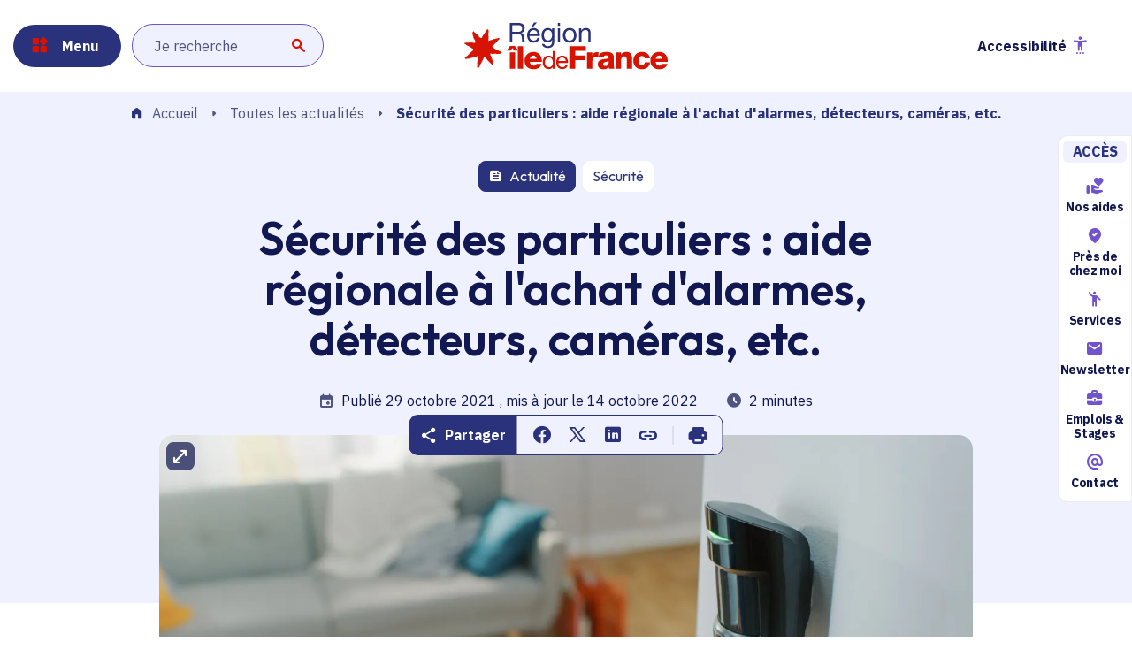

--- FILE ---
content_type: text/html; charset=UTF-8
request_url: https://www.iledefrance.fr/toutes-les-actualites/securite-des-particuliers-aide-regionale-lachat-dalarmes-detecteurs-cameras-etc
body_size: 18147
content:


<!DOCTYPE html>
<html lang="fr" dir="ltr" prefix="og: https://ogp.me/ns#">
  <head>
    <meta charset="utf-8" />
<style>/* @see https://github.com/aFarkas/lazysizes#broken-image-symbol */.js img.lazyload:not([src]) { visibility: hidden; }/* @see https://github.com/aFarkas/lazysizes#automatically-setting-the-sizes-attribute */.js img.lazyloaded[data-sizes=auto] { display: block; width: 100%; }</style>
<script>var _paq = _paq || [];(function(){var u=(("https:" == document.location.protocol) ? "https://stats.iledefrance.fr/" : "http://stats.iledefrance.fr/");_paq.push(["setSiteId", "15"]);_paq.push(["setTrackerUrl", u+"matomo.php"]);_paq.push(["setDoNotTrack", 1]);if (!window.matomo_search_results_active) {_paq.push(["trackPageView"]);}_paq.push(["setIgnoreClasses", ["no-tracking","colorbox"]]);_paq.push(["enableLinkTracking"]);var d=document,g=d.createElement("script"),s=d.getElementsByTagName("script")[0];g.type="text/javascript";g.defer=true;g.async=true;g.src=u+"matomo.js";s.parentNode.insertBefore(g,s);})();</script>
<meta name="description" content="La Région est aux côtés des Franciliens propriétaires ou locataires d&#039;un habitat individuel qui investissent pour se protéger contre les cambriolages. Elle leur propose, depuis le 1er novembre 2021, une aide forfaitaire de 100 euros." />
<link rel="canonical" href="https://www.iledefrance.fr/toutes-les-actualites/securite-des-particuliers-aide-regionale-lachat-dalarmes-detecteurs-cameras-etc" />
<link rel="shortlink" href="https://www.iledefrance.fr/node/1771" />
<link rel="image_src" href="https://www.iledefrance.fr/sites/default/files/medias/capteur_orodenkoff.jpg" />
<meta property="og:site_name" content="Région Île-de-France" />
<meta property="og:type" content="Actualité" />
<meta property="og:url" content="https://www.iledefrance.fr/toutes-les-actualites/securite-des-particuliers-aide-regionale-lachat-dalarmes-detecteurs-cameras-etc" />
<meta property="og:title" content="Sécurité des particuliers : aide régionale à l&#039;achat d&#039;alarmes, détecteurs, caméras, etc." />
<meta property="og:description" content="La Région est aux côtés des Franciliens propriétaires ou locataires d&#039;un habitat individuel qui investissent pour se protéger contre les cambriolages. Elle leur propose, depuis le 1er novembre 2021, une aide forfaitaire de 100 euros." />
<meta property="og:image" content="https://www.iledefrance.fr/sites/default/files/medias/capteur_orodenkoff.jpg" />
<meta property="og:image:url" content="https://www.iledefrance.fr/sites/default/files/medias/capteur_orodenkoff.jpg" />
<meta name="twitter:card" content="summary_large_image" />
<meta name="twitter:title" content="Sécurité des particuliers : aide régionale à l&#039;achat d&#039;alarmes, détecteurs, caméras, etc." />
<meta name="twitter:description" content="La Région est aux côtés des Franciliens propriétaires ou locataires d&#039;un habitat individuel qui investissent pour se protéger contre les cambriolages. Elle leur propose, depuis le 1er novembre 2021, une aide forfaitaire de 100 euros." />
<meta name="twitter:image" content="https://www.iledefrance.fr/sites/default/files/medias/capteur_orodenkoff.jpg" />
<meta name="Generator" content="Drupal 10 (https://www.drupal.org)" />
<meta name="MobileOptimized" content="width" />
<meta name="HandheldFriendly" content="true" />
<meta name="viewport" content="width=device-width, initial-scale=1.0" />
<link rel="preconnect" href="https://fonts.googleapis.com" />
<link rel="preconnect" href="https://fonts.gstatic.com" crossorigin="" />
<link rel="stylesheet" href="https://fonts.googleapis.com/css2?family=IBM+Plex+Sans:ital,wght@0,300;0,400;0,700;1,300;1,400;1,700&amp;family=Outfit:wght@100..900&amp;display=swap" />
<script type="application/ld+json">{
    "@context": "https://schema.org",
    "@graph": [
        {
            "@type": "BreadcrumbList",
            "itemListElement": [
                {
                    "@type": "ListItem",
                    "position": 1,
                    "item": {
                        "@id": "https://www.iledefrance.fr/",
                        "name": "Accueil"
                    }
                },
                {
                    "@type": "ListItem",
                    "position": 2,
                    "item": {
                        "@id": "https://www.iledefrance.fr/toutes-les-actualites",
                        "name": "Toutes les actualités"
                    }
                },
                {
                    "@type": "ListItem",
                    "position": 3,
                    "item": {
                        "@id": "https://www.iledefrance.fr/toutes-les-actualites/securite-des-particuliers-aide-regionale-lachat-dalarmes-detecteurs-cameras-etc",
                        "name": "Sécurité des particuliers : aide régionale à l\u0027achat d\u0027alarmes, détecteurs, caméras, etc."
                    }
                }
            ]
        },
        {
            "@type": "NewsArticle",
            "articleBody": "Qui peut en bénéficier ?Les Franciliens, personnes physiques, qui :Ont leur résidence principale en Île-de-France,Sont propriétaires ou locataires d\u0027une résidence privée,Ont un revenu fiscal de référence égal ou inférieur à 46.460 euros.Seuls les habitats individuels, propriétés d’un particulier, sont concernés par cette aide.Ne sont donc pas éligibles les propriétaires institutionnels, les sociétés civiles immobilières (SCI) ou encore les propriétaires publics.Une seule aide de 100 euros peut être versée par foyer fiscal.Quels équipements sont éligibles ?L\u0027aide est applicable à l\u0027achat (à compter du 22 juillet 2021)  :D’alarmes,De détecteurs,De capteurs,De caméras,Des écrans de contrôle destinés à protéger l’habitation contre l’intrusion et le vol.En revanche, ne sont pas financées :Les dépenses de type étude et expertise,La location d\u0027un système de télésurveillance (ou l\u0027abonnement à ce type de service),Les dépenses de gardiennage.Comment en bénéficier ?Le dossier de demande est à déposer sur la plateforme des aides régionales mesdemarches.iledefrance.fr. Le dossier de demande comprend :Le formulaire d\u0027aide régionale complété en ligne,Les factures comportant la mention « acquittée » ou « payée » (à compter du 22 juillet 2021),Le dernier avis fiscal,Une quittance de loyer de moins de 3 mois (pour les locataires) ou la dernière taxe foncière (pour les propriétaires),Un RIB. Une question ? Écrivez à ssp-alarmes@iledefrance.fr   La Région agit toujours plus pour la sécurité des Franciliens  L\u0027aide à l\u0027achat d\u0027alarmes, détecteurs, caméras, etc. a été votée dès le début de la nouvelle mandature, en juillet 2021, tout comme d\u0027autres mesures en matière de sécurité :  Création d\u0027une Agence régionale des travaux d’intérêt général (TIG) en partenariat avec le ministère de la Justice pour renforcer la lutte contre la délinquance et rendre plus rapide l’exécution des peines en Île-de-France, \tFinancement de nouvelles prisons régionales et doublement des centres éducatifs fermés, \tDoublement du nombre des Brigades de sécurité des lycées, appelées par les proviseurs pour des missions de médiation et de prévention (leur nombre est passé de 5 à 10 dès septembre 2021), \tCréation d\u0027un Centre régional de supervision vidéo des lycées pour rendre plus rapides les interventions sur le terrain des Brigades de sécurité des lycées, \tCréation d’un Fonds d’urgence sécurité pour les copropriétés relevant des Quartiers politiques de la ville  (QPV) pour financer de la vidéoprotection, des alarmes ou des gardiens.  Toutes ces mesures font partie du programme Bouclier de sécurité qui, depuis son lancement en 2016, a notamment permis :  La généralisation de la vidéoprotection dans les transports en commun (bus compris), \tL\u0027équipement en vidéoprotection des lycées publics et privés,  \tLa rénovation et la construction de commissariats de police et de gendarmeries, et la modernisation de leurs équipements, \tL\u0027équipement de brigades de sapeurs-pompiers, \tL’équipement de 300 polices municipales, \tL’équipement en vidéoprotection de 333 communes (6.778 nouvelles caméras installées), \tLe renforcement de l\u0027aide aux victimes...",
            "url": "http://www.iledefrance.fr/toutes-les-actualites/securite-des-particuliers-aide-regionale-lachat-dalarmes-detecteurs-cameras-etc",
            "headline": "Sécurité des particuliers : aide régionale à l\u0027achat d\u0027alarmes, détecteurs, caméras, etc.",
            "description": "La Région est aux côtés des Franciliens propriétaires ou locataires d\u0027un habitat individuel qui investissent pour se protéger contre les cambriolages. Elle leur propose, depuis le 1er novembre 2021, une aide forfaitaire de 100 euros.",
            "image": {
                "@type": "ImageObject",
                "url": "https://www.iledefrance.fr/sites/default/files/medias/capteur_orodenkoff.jpg"
            },
            "datePublished": "2021-10-29",
            "dateModified": "2022-10-14",
            "publisher": {
                "@type": "Organization",
                "name": "Région Ile-de-France",
                "logo": {
                    "@type": "ImageObject",
                    "url": "https://www.iledefrance.fr/sites/default/files/logo/2024-10/logo-header.svg"
                }
            },
            "mainEntityOfPage": "http://www.iledefrance.fr/toutes-les-actualites/securite-des-particuliers-aide-regionale-lachat-dalarmes-detecteurs-cameras-etc"
        },
        {
            "@type": "Organization",
            "email": "contact(at)iledefrance.fr",
            "name": "Région Ile-de-France",
            "telephone": "+33 (0)1 53 85 53 85",
            "member": [
                {
                    "@type": "organization"
                }
            ],
            "address": {
                "@type": "PostalAddress",
                "streetAddress": "2, rue Simone Veil",
                "addressLocality": "Saint-Ouen, France",
                "postalCode": "F-93400"
            }
        },
        {
            "@type": "VideoObject",
            "description": "La Région est aux côtés des Franciliens propriétaires ou locataires d\u0027un habitat individuel qui investissent pour se protéger contre les cambriolages. Elle leur propose, depuis le 1er novembre 2021, une aide forfaitaire de 100 euros.",
            "uploadDate": "2021-10-29T14:52:01+00:00",
            "name": "Sécurité des particuliers : aide régionale à l\u0027achat d\u0027alarmes, détecteurs, caméras, etc.",
            "thumbnailUrl": "https://www.iledefrance.fr/sites/default/files/medias/capteur_orodenkoff.jpg"
        },
        {
            "@type": "WebPage",
            "name": "Sécurité des particuliers : aide régionale à l\u0027achat d\u0027alarmes, détecteurs, caméras, etc.",
            "description": "La Région est aux côtés des Franciliens propriétaires ou locataires d\u0027un habitat individuel qui investissent pour se protéger contre les cambriolages. Elle leur propose, depuis le 1er novembre 2021, une aide forfaitaire de 100 euros.",
            "publisher": {
                "@type": "Organization",
                "name": "Région Ile-de-France"
            }
        }
    ]
}</script>
<link rel="icon" href="/themes/custom/cridf_front/favicon.ico" type="image/vnd.microsoft.icon" />

    <title>Sécurité des particuliers : aide régionale à l&#039;achat d&#039;alarmes, détecteurs, caméras, etc. | Région Île-de-France</title>
    <link rel="stylesheet" media="all" href="/sites/default/files/css/css_CEr8OFH3memrbrdIenkVsG7b9nJqgqSG-rJzWbmAN4k.css?delta=0&amp;language=fr&amp;theme=cridf_front&amp;include=eJx1i0EKAjEMAD9U7cn3lDTNduNmm5Cmh_29IIhevAzMwOBBjUP9UUxW51EM8Cg8Go0oVRSP_CsJ1Sk3XwZybwyiPaFz28rmOiJ30Qpym3EJj54MHLqD7fPzfMt9DVtVeO7U0iRw3AsYF1ihqKcJBeU_Pc1rBp25wqQUgM-Z33wB28ZRSQ" />
<link rel="stylesheet" media="all" href="/sites/default/files/css/css_tTT3jnY3dbrPCLqq8lr-zcLYNv0sj-uXlsJBvE504Js.css?delta=1&amp;language=fr&amp;theme=cridf_front&amp;include=eJx1i0EKAjEMAD9U7cn3lDTNduNmm5Cmh_29IIhevAzMwOBBjUP9UUxW51EM8Cg8Go0oVRSP_CsJ1Sk3XwZybwyiPaFz28rmOiJ30Qpym3EJj54MHLqD7fPzfMt9DVtVeO7U0iRw3AsYF1ihqKcJBeU_Pc1rBp25wqQUgM-Z33wB28ZRSQ" />

    
  
                              <script>!function(e){var n="https://s.go-mpulse.net/boomerang/";if("False"=="True")e.BOOMR_config=e.BOOMR_config||{},e.BOOMR_config.PageParams=e.BOOMR_config.PageParams||{},e.BOOMR_config.PageParams.pci=!0,n="https://s2.go-mpulse.net/boomerang/";if(window.BOOMR_API_key="D6RRP-42YM3-Z8DL8-J2P2W-Q54BV",function(){function e(){if(!o){var e=document.createElement("script");e.id="boomr-scr-as",e.src=window.BOOMR.url,e.async=!0,i.parentNode.appendChild(e),o=!0}}function t(e){o=!0;var n,t,a,r,d=document,O=window;if(window.BOOMR.snippetMethod=e?"if":"i",t=function(e,n){var t=d.createElement("script");t.id=n||"boomr-if-as",t.src=window.BOOMR.url,BOOMR_lstart=(new Date).getTime(),e=e||d.body,e.appendChild(t)},!window.addEventListener&&window.attachEvent&&navigator.userAgent.match(/MSIE [67]\./))return window.BOOMR.snippetMethod="s",void t(i.parentNode,"boomr-async");a=document.createElement("IFRAME"),a.src="about:blank",a.title="",a.role="presentation",a.loading="eager",r=(a.frameElement||a).style,r.width=0,r.height=0,r.border=0,r.display="none",i.parentNode.appendChild(a);try{O=a.contentWindow,d=O.document.open()}catch(_){n=document.domain,a.src="javascript:var d=document.open();d.domain='"+n+"';void(0);",O=a.contentWindow,d=O.document.open()}if(n)d._boomrl=function(){this.domain=n,t()},d.write("<bo"+"dy onload='document._boomrl();'>");else if(O._boomrl=function(){t()},O.addEventListener)O.addEventListener("load",O._boomrl,!1);else if(O.attachEvent)O.attachEvent("onload",O._boomrl);d.close()}function a(e){window.BOOMR_onload=e&&e.timeStamp||(new Date).getTime()}if(!window.BOOMR||!window.BOOMR.version&&!window.BOOMR.snippetExecuted){window.BOOMR=window.BOOMR||{},window.BOOMR.snippetStart=(new Date).getTime(),window.BOOMR.snippetExecuted=!0,window.BOOMR.snippetVersion=12,window.BOOMR.url=n+"D6RRP-42YM3-Z8DL8-J2P2W-Q54BV";var i=document.currentScript||document.getElementsByTagName("script")[0],o=!1,r=document.createElement("link");if(r.relList&&"function"==typeof r.relList.supports&&r.relList.supports("preload")&&"as"in r)window.BOOMR.snippetMethod="p",r.href=window.BOOMR.url,r.rel="preload",r.as="script",r.addEventListener("load",e),r.addEventListener("error",function(){t(!0)}),setTimeout(function(){if(!o)t(!0)},3e3),BOOMR_lstart=(new Date).getTime(),i.parentNode.appendChild(r);else t(!1);if(window.addEventListener)window.addEventListener("load",a,!1);else if(window.attachEvent)window.attachEvent("onload",a)}}(),"".length>0)if(e&&"performance"in e&&e.performance&&"function"==typeof e.performance.setResourceTimingBufferSize)e.performance.setResourceTimingBufferSize();!function(){if(BOOMR=e.BOOMR||{},BOOMR.plugins=BOOMR.plugins||{},!BOOMR.plugins.AK){var n=""=="true"?1:0,t="",a="aod3svax24f6y2lbmgqq-f-fe2e474c9-clientnsv4-s.akamaihd.net",i="false"=="true"?2:1,o={"ak.v":"39","ak.cp":"1657476","ak.ai":parseInt("1066883",10),"ak.ol":"0","ak.cr":9,"ak.ipv":4,"ak.proto":"h2","ak.rid":"1260706a","ak.r":48121,"ak.a2":n,"ak.m":"dscb","ak.n":"essl","ak.bpcip":"3.135.185.0","ak.cport":55748,"ak.gh":"23.62.38.239","ak.quicv":"","ak.tlsv":"tls1.3","ak.0rtt":"","ak.0rtt.ed":"","ak.csrc":"-","ak.acc":"","ak.t":"1767989665","ak.ak":"hOBiQwZUYzCg5VSAfCLimQ==nKT4imphEjviLZpz6RJn/mK5eKB1iZuwDKosyAo6sNJEbMu5Pngkh86H0Lk/c1nVOEN2u4ZWL0glA7j0msw4ejB1S9l0C7AnUeOzDzDXMkrUCbtp1hrOj0EYdLpUllx8iXX7R0JkfjMHCxLvgJtZ6faq8jdcjZAkyMMClDwuI6Eompi02Xj6MYj0Fy5lPwMKGKAvzepNIbK4ZNYYjawwrPpCbaYZJhKdqhjgSiOX6qtl4RJ6gMHTyAGb7u/BqwxBiTdwFR6Ut5ZsgSD/9KtNT6CPWtEZ4VjPaSwpun+qCVFJudcNiNNqZz+qsCV2kI8DJuTa4TOlCUjbDWZcGa86hAvsHTBlNfwhrL/R05LIEyStAKJTCEsfPYFYlEnuKmJXjTfJgaaRlDeA9G2tdlaWCVefECpfMeKukohHGI/kK5I=","ak.pv":"14","ak.dpoabenc":"","ak.tf":i};if(""!==t)o["ak.ruds"]=t;var r={i:!1,av:function(n){var t="http.initiator";if(n&&(!n[t]||"spa_hard"===n[t]))o["ak.feo"]=void 0!==e.aFeoApplied?1:0,BOOMR.addVar(o)},rv:function(){var e=["ak.bpcip","ak.cport","ak.cr","ak.csrc","ak.gh","ak.ipv","ak.m","ak.n","ak.ol","ak.proto","ak.quicv","ak.tlsv","ak.0rtt","ak.0rtt.ed","ak.r","ak.acc","ak.t","ak.tf"];BOOMR.removeVar(e)}};BOOMR.plugins.AK={akVars:o,akDNSPreFetchDomain:a,init:function(){if(!r.i){var e=BOOMR.subscribe;e("before_beacon",r.av,null,null),e("onbeacon",r.rv,null,null),r.i=!0}return this},is_complete:function(){return!0}}}}()}(window);</script></head>
  <body class="cridf" id="top">
    <nav id="skiplink" class="skiplink" role="navigation" aria-label="Liens accès rapide au contenu">
      <ul>
        <li><a class="visually-hidden focusable" href="#header">Aller au menu</a></li>
        <li><a class="visually-hidden focusable" href="#main-wrapper">Aller au contenu principal</a></li>
        <li><a class="visually-hidden focusable" href="#footer">Aller au pied de page</a></li>
              </ul>
    </nav>
    
      <div class="dialog-off-canvas-main-canvas" data-off-canvas-main-canvas>
    <div id="page-wrapper">
  <div id="page"  class="page--news" >
    <header id="header" class="header-block js-header block-loading" role="banner">
      <div class="container-fluid">
          <div class="header-block__wrapper">
      
<div class="header-block__left">
  <button
    type="button"
    aria-expanded="false"
    aria-controls="navigation"
    class="menu cridf-icon cridf-icon--menu-ferme"
    data-swipe-label="Fermer"
  >
    <span>Menu</span>
  </button>

  <div class="search-autocomplete field-search field-search--rounded field-search--light" data-suggestions="true">
    <form class="cridf-search-decoupled-search-bar-form" data-drupal-selector="cridf-search-decoupled-search-bar-form" role="search" action="/toutes-les-actualites/securite-des-particuliers-aide-regionale-lachat-dalarmes-detecteurs-cameras-etc" method="post" id="cridf-search-decoupled-search-bar-form" accept-charset="UTF-8">
  <div class="js-form-item form-item js-form-type-search-api-autocomplete form-item-search js-form-item-search form-no-label">
        <input data-drupal-selector="edit-search" data-search-api-autocomplete-search="recherche" class="form-autocomplete form-text" data-autocomplete-path="/search_api_autocomplete/recherche?display=recherche_page" type="text" id="edit-search" name="search" value="" size="60" maxlength="128" placeholder="Je recherche" />

        </div>
<input class="d-none button js-form-submit form-submit" aria-hidden="true" data-drupal-selector="edit-submit" type="submit" id="edit-submit" name="op" value="" />
<input autocomplete="off" data-drupal-selector="form-mgxbhjydlv-n-yjvbpshyuwshlh-yzvymv9ggitddce" type="hidden" name="form_build_id" value="form-MgXBhjYdlV_N-yjvBPsHYUWshlH-YzvyMV9GGItdDCE" />
<input data-drupal-selector="edit-cridf-search-decoupled-search-bar-form" type="hidden" name="form_id" value="cridf_search_decoupled_search_bar_form" />

</form>

  </div>
</div>
<div class="header-block__logo">
  <a href="/" class="logo" title="Région Île de France (Retour à l'accueil)">
    <img src="/sites/default/files/logo/2024-10/logo-header.svg" class="logo-img"
              title="Région Île-de-France"
              alt="Région Île-de-France">
    <img src="/sites/default/files/2024-10/couleur-blanc_3_0.svg" class="open-nav"
              title="Région Île-de-France"
              alt="Région Île-de-France">
  </a>
</div>
<div class="header-block__right">
  <a href="/recherche" class="header-link header-link--search cridf-icon cridf-icon--search_thicker">
    <span class="visually-hidden">Je recherche</span>
  </a>
  <button
    id="accessconfig"
    type="button"
    aria-expanded="false"
    class="accessibility-btn header-link  cridf-icon cridf-icon--settings_accessibility"
    data-accessconfig-buttonname="Accessibilité"
    data-accessconfig-params='{ "Prefix" : "a42-ac", "ContainerClass" : "","ModalCloseButton" : "","ModalTitle" : "","FormFieldset" : "","FormFieldsetLegend" : "","FormRadio" : ""}'
  ></button>
  </div>


  </div>

      </div>
      <nav id="navigation" role="navigation" aria-label="Menu principal">
        <div class="navigation-block">
          <div class="container-fluid">
            <div class="navigation-block-wrapper">
                <div class="left nav-list-wrapper">
        

    <ul data-region="navigation" class="nav-list">
              
        
        <li class="menu-item menu-item--expanded">
          <a href="/franciliens-vivre-en-ile-de-france" class="first-level cridf-icon cridf-icon--view_more" aria-expanded="false" target="_self"
             role="button" title="Franciliens : vivre en Île-de-France" aria-controls="navigation-1" >
            <span class="nav-tag cridf-icon cridf-icon--accessibility" aria-hidden="true" ></span>
            <p class="h2 title" role="heading" aria-level="2">Franciliens : vivre en Île-de-France</p>
                          <p class="description">Manger local, se déplacer, sortir, se loger... Ce que la Région fait pour les particuliers au quotidien.</p>
                      </a>

                                
  
  <div class="menu_link_content menu-link-contentmain view-mode-default two-level menu-dropdown scrollbar menu-dropdown-0 menu-type-default">
              
  <button type="button"
          aria-label=Retour
          class="mobile-list-control cridf-icon cridf-icon--arrow_backward">Retour
  </button>
  <ul>
    <li class="parent-link"></li>
          
      <li class="menu-item">
        <a href="/franciliens-vivre-en-ile-de-france/me-deplacer" title="Me déplacer" class="menu-item cridf-icon cridf-icon--east link" data-drupal-link-system-path="node/4246">Me déplacer</a>
      </li>
          
      <li class="menu-item">
        <a href="/franciliens-vivre-en-ile-de-france/produire-et-manger-local" class="menu-item cridf-icon cridf-icon--east link" data-drupal-link-system-path="node/4252">Produire et manger local</a>
      </li>
          
      <li class="menu-item">
        <a href="/franciliens-vivre-en-ile-de-france/participer-la-transition-ecologique" class="menu-item cridf-icon cridf-icon--east link" data-drupal-link-system-path="node/4255">Participer à la transition écologique</a>
      </li>
          
      <li class="menu-item menu-item--collapsed">
        <a href="/franciliens-vivre-en-ile-de-france/culture" class="menu-item menu-item--collapsed cridf-icon cridf-icon--east link" data-drupal-link-system-path="node/4264">Culture</a>
      </li>
          
      <li class="menu-item menu-item--collapsed">
        <a href="/franciliens-vivre-en-ile-de-france/sport-et-loisirs" class="menu-item menu-item--collapsed cridf-icon cridf-icon--east link" data-drupal-link-system-path="node/11739">Sport et loisirs</a>
      </li>
          
      <li class="menu-item">
        <a href="/sante" class="menu-item cridf-icon cridf-icon--east link" data-drupal-link-system-path="node/4258">Santé</a>
      </li>
          
      <li class="menu-item">
        <a href="/franciliens-vivre-en-ile-de-france/solidarite-et-associations" class="menu-item cridf-icon cridf-icon--east link" data-drupal-link-system-path="node/4267">Solidarité et associations</a>
      </li>
          
      <li class="menu-item">
        <a href="/franciliens-vivre-en-ile-de-france/me-loger" class="menu-item cridf-icon cridf-icon--east link" data-drupal-link-system-path="node/4261">Me loger</a>
      </li>
      </ul>



      </div>



                  </li>
              
        
        <li class="menu-item menu-item--expanded">
          <a href="/morienter-etudier-me-former" class="first-level cridf-icon cridf-icon--view_more" aria-expanded="false" target="_self"
             role="button" title="" aria-controls="navigation-2" >
            <span class="nav-tag cridf-icon cridf-icon--morienter" aria-hidden="true" ></span>
            <p class="h2 title" role="heading" aria-level="2">M’orienter, étudier, me former</p>
                          <p class="description">L’espace dédié aux lycéens, étudiants et demandeurs d’emploi.</p>
                      </a>

                                
  
  <div class="menu_link_content menu-link-contentmain view-mode-default two-level menu-dropdown scrollbar menu-dropdown-0 menu-type-default">
              
  <button type="button"
          aria-label=Retour
          class="mobile-list-control cridf-icon cridf-icon--arrow_backward">Retour
  </button>
  <ul>
    <li class="parent-link"></li>
          
      <li class="menu-item">
        <a href="/etudiant" class="menu-item cridf-icon cridf-icon--east link" data-drupal-link-system-path="node/4294">Étudiant</a>
      </li>
          
      <li class="menu-item menu-item--collapsed">
        <a href="/morienter-etudier-me-former/etudiants-en-formations-sanitaires-et-sociales" class="menu-item menu-item--collapsed cridf-icon cridf-icon--east link" data-drupal-link-system-path="node/4309">Étudiants en formations sanitaires et sociales</a>
      </li>
          
      <li class="menu-item menu-item--collapsed">
        <a href="/lyceen" class="menu-item menu-item--collapsed cridf-icon cridf-icon--east link" data-drupal-link-system-path="node/4297">Lycéen</a>
      </li>
          
      <li class="menu-item">
        <a href="/morienter-etudier-me-former/demandeur-de-formation" class="menu-item cridf-icon cridf-icon--east link" data-drupal-link-system-path="node/4300">Demandeur de formation</a>
      </li>
          
      <li class="menu-item">
        <a href="/morienter-etudier-me-former/demandeur-demploi" class="menu-item cridf-icon cridf-icon--east link" data-drupal-link-system-path="node/4303">Demandeur d&#039;emploi</a>
      </li>
          
      <li class="menu-item">
        <a href="/morienter-etudier-me-former/organismes-de-formations-sanitaires-et-sociales" class="menu-item cridf-icon cridf-icon--east link" data-drupal-link-system-path="node/4312">Organismes de formations sanitaires et sociales</a>
      </li>
      </ul>



      </div>



                  </li>
              
        
        <li class="menu-item menu-item--expanded">
          <a href="/professionnels-construire-ou-renforcer-un-projet" class="first-level cridf-icon cridf-icon--view_more" aria-expanded="false" target="_self"
             role="button" title="" aria-controls="navigation-3" >
            <span class="nav-tag cridf-icon cridf-icon--construire" aria-hidden="true" ></span>
            <p class="h2 title" role="heading" aria-level="2">Professionnels : construire ou renforcer un projet</p>
                          <p class="description">Entrepreneurs, start-up, agriculteurs, chercheurs... Créez, développez, innovez ou faites face aux difficultés grâce aux aides régionales.</p>
                      </a>

                                
  
  <div class="menu_link_content menu-link-contentmain view-mode-default two-level menu-dropdown scrollbar menu-dropdown-0 menu-type-default">
              
  <button type="button"
          aria-label=Retour
          class="mobile-list-control cridf-icon cridf-icon--arrow_backward">Retour
  </button>
  <ul>
    <li class="parent-link"></li>
          
      <li class="menu-item">
        <a href="/la-recherche-en-ile-de-france" class="menu-item cridf-icon cridf-icon--east link" data-drupal-link-system-path="node/219713">Professionnels de la recherche</a>
      </li>
      </ul>



      </div>



                  </li>
              
        
        <li class="menu-item">
          <a href="/collectivites-developper-votre-territoire" class="first-level cridf-icon cridf-icon--view_more" aria-expanded="false" target="_self"
             role="button" title="Collectivités : développer votre territoire" aria-controls="navigation-4" >
            <span class="nav-tag cridf-icon cridf-icon--tribune" aria-hidden="true" ></span>
            <p class="h2 title" role="heading" aria-level="2">Collectivités : développer votre territoire</p>
                          <p class="description">Trouvez les aides régionales qui correspondent à vos projets.</p>
                      </a>

                                
  
  <div class="menu_link_content menu-link-contentmain view-mode-default two-level menu-dropdown scrollbar menu-dropdown-0 menu-type-default">
              
      </div>



                  </li>
              
        
        <li class="menu-item">
          <a href="/associations-etre-accompagnees-pour-mieux-agir" class="first-level cridf-icon cridf-icon--view_more" aria-expanded="false" target="_self"
             role="button" title="" aria-controls="navigation-5" >
            <span class="nav-tag cridf-icon cridf-icon--participer" aria-hidden="true" ></span>
            <p class="h2 title" role="heading" aria-level="2">Associations : être accompagnées pour mieux agir</p>
                          <p class="description">Solidarité, sport, culture, citoyenneté, environnement... Découvrez toutes les aides aux associations.</p>
                      </a>

                                
  
  <div class="menu_link_content menu-link-contentmain view-mode-default two-level menu-dropdown scrollbar menu-dropdown-0 menu-type-default">
              
      </div>



                  </li>
              
        
        <li class="menu-item menu-item--expanded">
          <a href="/participer-la-vie-citoyenne" class="first-level cridf-icon cridf-icon--view_more" aria-expanded="false" target="_self"
             role="button" title="Participer à la vie citoyenne" aria-controls="navigation-6" >
            <span class="nav-tag cridf-icon cridf-icon--groups" aria-hidden="true" ></span>
            <p class="h2 title" role="heading" aria-level="2">Participer à la vie citoyenne</p>
                          <p class="description">Devenez acteur de votre territoire en contribuant à la vie de votre région.</p>
                      </a>

                                
  
  <div class="menu_link_content menu-link-contentmain view-mode-default two-level menu-dropdown scrollbar menu-dropdown-0 menu-type-default">
              
  <button type="button"
          aria-label=Retour
          class="mobile-list-control cridf-icon cridf-icon--arrow_backward">Retour
  </button>
  <ul>
    <li class="parent-link"></li>
          
      <li class="menu-item menu-item--collapsed">
        <a href="/participer-la-vie-citoyenne/je-participe-la-vie-de-la-region" class="menu-item menu-item--collapsed cridf-icon cridf-icon--east link" data-drupal-link-system-path="node/4285">Je participe à la vie de la Région</a>
      </li>
          
      <li class="menu-item">
        <a href="/participer-la-vie-citoyenne/decisions-et-seances-du-conseil-regional" class="menu-item cridf-icon cridf-icon--east link" data-drupal-link-system-path="node/4288">Décisions et séances du Conseil régional</a>
      </li>
      </ul>



      </div>



                  </li>
              
        
        <li class="menu-item menu-item--expanded">
          <a href="/decouvrir-la-richesse-du-patrimoine" class="first-level cridf-icon cridf-icon--view_more" aria-expanded="false" target="_self"
             role="button" title="Découvrir la richesse du patrimoine" aria-controls="navigation-7" >
            <span class="nav-tag cridf-icon cridf-icon--patrimoine" aria-hidden="true" ></span>
            <p class="h2 title" role="heading" aria-level="2">Découvrir la richesse du patrimoine</p>
                          <p class="description">Qu’ils soient naturels, culturels ou architecturaux, découvrez nos joyaux patrimoniaux.</p>
                      </a>

                                
  
  <div class="menu_link_content menu-link-contentmain view-mode-default two-level menu-dropdown scrollbar menu-dropdown-0 menu-type-default">
              
  <button type="button"
          aria-label=Retour
          class="mobile-list-control cridf-icon cridf-icon--arrow_backward">Retour
  </button>
  <ul>
    <li class="parent-link"></li>
          
      <li class="menu-item">
        <a href="/decouvrir-la-richesse-du-patrimoine/patrimoine-artistique-et-architectural" class="menu-item cridf-icon cridf-icon--east link" data-drupal-link-system-path="node/4324">Patrimoine artistique et architectural</a>
      </li>
          
      <li class="menu-item">
        <a href="/decouvrir-la-richesse-du-patrimoine/patrimoine-religieux" class="menu-item cridf-icon cridf-icon--east link" data-drupal-link-system-path="node/4327">Patrimoine religieux</a>
      </li>
          
      <li class="menu-item">
        <a href="/decouvrir-la-richesse-du-patrimoine/patrimoine-industriel" class="menu-item cridf-icon cridf-icon--east link" data-drupal-link-system-path="node/4330">Patrimoine industriel</a>
      </li>
          
      <li class="menu-item">
        <a href="/decouvrir-la-richesse-du-patrimoine/patrimoine-paysager-et-naturel" class="menu-item cridf-icon cridf-icon--east link" data-drupal-link-system-path="node/4333">Patrimoine paysager et naturel</a>
      </li>
          
      <li class="menu-item">
        <a href="/decouvrir-la-richesse-du-patrimoine/patrimoine-gastronomique" class="menu-item cridf-icon cridf-icon--east link" data-drupal-link-system-path="node/4336">Patrimoine gastronomique</a>
      </li>
          
      <li class="menu-item">
        <a href="/decouvrir-la-richesse-du-patrimoine/etudes-de-linventaire" class="menu-item cridf-icon cridf-icon--east link" data-drupal-link-system-path="node/4342">Études de l&#039;Inventaire</a>
      </li>
      </ul>



      </div>



                  </li>
              
        
        <li class="menu-item menu-item--expanded">
          <a href="/decouvrir-le-fonctionnement-de-la-region" class="first-level cridf-icon cridf-icon--view_more" aria-expanded="false" target="_self"
             role="button" title="" aria-controls="navigation-8" >
            <span class="nav-tag cridf-icon cridf-icon--comprendre_region" aria-hidden="true" ></span>
            <p class="h2 title" role="heading" aria-level="2">Découvrir le fonctionnement de la Région</p>
                          <p class="description">Tout savoir sur le fonctionnement et les actions de la Région.</p>
                      </a>

                                
  
  <div class="menu_link_content menu-link-contentmain view-mode-default two-level menu-dropdown scrollbar menu-dropdown-0 menu-type-default">
              
  <button type="button"
          aria-label=Retour
          class="mobile-list-control cridf-icon cridf-icon--arrow_backward">Retour
  </button>
  <ul>
    <li class="parent-link"></li>
          
      <li class="menu-item menu-item--collapsed">
        <a href="/decouvrir-le-fonctionnement-de-la-region/propos-de-la-region" class="menu-item menu-item--collapsed cridf-icon cridf-icon--east link" data-drupal-link-system-path="node/4276">À propos de la Région</a>
      </li>
          
      <li class="menu-item menu-item--collapsed">
        <a href="/decouvrir-le-fonctionnement-de-la-region/la-region-en-action" class="menu-item menu-item--collapsed cridf-icon cridf-icon--east link" data-drupal-link-system-path="node/4279">La Région en action</a>
      </li>
          
      <li class="menu-item">
        <a href="/annuaire-des-elus" class="menu-item cridf-icon cridf-icon--east link" data-drupal-link-system-path="annuaire-des-elus">Les élus</a>
      </li>
          
      <li class="menu-item">
        <a href="https://data.iledefrance.fr/pages/publication-des-actes/?sort=date_affichage&amp;disjunctive_type=&amp;disjunctive_type_seance=&amp;disjunctive_theme=" class="menu-item cridf-icon cridf-icon--east link" target="_blank" title="Les rapports, délibérations (Ouvrir dans une nouvelle fenêtre)">Les rapports, délibérations</a>
      </li>
          
      <li class="menu-item">
        <a href="/decouvrir-le-fonctionnement-de-la-region/financement-region" class="menu-item cridf-icon cridf-icon--east link" data-drupal-link-system-path="node/2737">Financement Région</a>
      </li>
          
      <li class="menu-item">
        <a href="/decouvrir-le-fonctionnement-de-la-region/la-region-en-action/lexecutif-du-conseil-regional-dile-de-france" class="menu-item cridf-icon cridf-icon--east link" data-drupal-link-system-path="node/2770">L&#039;exécutif du Conseil régional</a>
      </li>
          
      <li class="menu-item">
        <a href="/decouvrir-le-fonctionnement-de-la-region/propos-de-la-region/la-commission-dethique-regionale" class="menu-item cridf-icon cridf-icon--east link" data-drupal-link-system-path="node/2761">La Commission d&#039;éthique régionale</a>
      </li>
          
      <li class="menu-item">
        <a href="/decouvrir-le-fonctionnement-de-la-region/la-laicite-en-ile-de-france" class="menu-item cridf-icon cridf-icon--east link" data-drupal-link-system-path="node/229287">La laïcité en Île-de-France</a>
      </li>
          
      <li class="menu-item">
        <a href="/tous-les-organismes-associes" class="menu-item cridf-icon cridf-icon--east link" data-drupal-link-system-path="tous-les-organismes-associes">Les organismes associés de la Région</a>
      </li>
      </ul>



      </div>



                  </li>
          </ul>



  </div>


  <div class="right">
  <div class="featured">
    <p role="heading" aria-level="2" class="h2 label">À la une</p>
    <div class="featured-article">
      <figure class="featured-article-image figure__aria-label">
                    <article>
  
                      <picture>
                  <source media="all and (min-width: 1025px)" type="image/jpeg" width="315" height="337" data-srcset="/sites/default/files/styles/top_content_desktop/public/2025-12/img_20251216_104958.jpg?h=19f14c2c&amp;itok=GOXrA0oK 1x"/>
                  <img loading="lazy" width="315" height="337" alt="" class="lazyload" data-src="/sites/default/files/styles/top_content_desktop/public/2025-12/img_20251216_104958.jpg?h=19f14c2c&amp;itok=GOXrA0oK" />

  </picture>


      
  </article>

      
                  <figcaption><span>Budget 2026 : 12 priorités pour une Île-de-France ambitieuse, inclusive et protectrice</span>
</figcaption>
              </figure>
      <div class="featured-article-desc">
        <div class="content">
                      <p role="heading" aria-level="2" class="h2 title"><span>Budget 2026 : 12 priorités pour une Île-de-France ambitieuse, inclusive et protectrice</span>
</p>
                    <a href="/toutes-les-actualites/budget-2026-12-priorites-pour-une-ile-de-france-ambitieuse-inclusive-et-protectrice">Lire l'article</a>
        </div>
      </div>
    </div>
  </div>
  <div class="shortcuts">
    <p role="heading" aria-level="2" class="h2 title"><img src="/themes/custom/cridf_front/images/flash-on.svg" alt="img" aria-hidden="true" >Raccourcis</p>
    <div class="shortcuts-wrapper">
      

    <ul class="long">
              
        <li class="menu-item">
          <a href="/toutes-les-actualites" class="cridf-icon cridf-icon--east" target="_self"
             role="" title="" >
            Actualités
          </a>
        </li>
              
        <li class="menu-item">
          <a href="/tous-les-evenements" class="cridf-icon cridf-icon--east" target="_self"
             role="" title="" >
            Agenda
          </a>
        </li>
              
        <li class="menu-item">
          <a href="/aides-et-appels-a-projets" class="cridf-icon cridf-icon--east" target="_self"
             role="" title="" >
            Aides et appels à projets
          </a>
        </li>
              
        <li class="menu-item">
          <a href="/presse" class="cridf-icon cridf-icon--east" target="_self"
             role="" title="" >
            Espace presse
          </a>
        </li>
              
        <li class="menu-item">
          <a href="https://marches.maximilien.fr/entreprise" class="cridf-icon cridf-icon--logout" target="_blank"
             role="" title="Marchés publics (Ouvrir dans une nouvelle fenêtre)" >
            Marchés publics
          </a>
        </li>
              
        <li class="menu-item">
          <a href="/mediatheque" class="cridf-icon cridf-icon--east" target="_self"
             role="" title="" >
            Médiathèque
          </a>
        </li>
              
        <li class="menu-item">
          <a href="/region-recrute" class="cridf-icon cridf-icon--east" target="_self"
             role="" title="" >
            Offres d&#039;emploi
          </a>
        </li>
              
        <li class="menu-item">
          <a href="https://www.iledefrance.fr/tous-les-services?mtm_campaign=services&amp;mtm_kwd=navigation" class="cridf-icon cridf-icon--east" target="_self"
             role="" title="" >
            Services
          </a>
        </li>
              
        <li class="menu-item">
          <a href="/decouvrir-le-fonctionnement-de-la-region/financement-region" class="cridf-icon cridf-icon--east" target="_self"
             role="" title="" >
            Financement Région
          </a>
        </li>
              
        <li class="menu-item">
          <a href="/decouvrir-le-fonctionnement-de-la-region/region-funding" class="cridf-icon cridf-icon--east" target="_self"
             role="" title="" >
            Region funding
          </a>
        </li>
      
      <li class="menu-item menu-item--accessibility">
        <button class="cridf-icon cridf-icon--east">Accessibilité</button>
      </li>
    </ul>



    </div>
  </div>
</div>



            </div>
          </div>
        </div>
      </nav>
    </header>
    <div class="flash-banner js-flash-banner"></div>
          
            <div><script>
window.addEventListener('tac.root_available', () => {
    window.clustaarSettings = {
      bot_id: '64de29c9cd9e49a2a2859fb3',
      bot_token: 'eyJ2YWx1ZSI6IjR4VVF0ZDFpMElsakVlS3hCdVVfQy1qdHdhUmt5aEl2MVdPX25jNGxNV2ciLCJzdWJqZWN0Ijp7InR5cGUiOiJib3QiLCJpZCI6IjY0ZGUyOWM5Y2Q5ZTQ5YTJhMjg1OWZiMyJ9fQ==',
position : {
right : 8,
bottom: 20
}
    };
    var callWebchat = function () {
      var w = window;
      var ic = w.Clustaar;
      if (typeof ic === 'function') {
        ic('reattach_activator');
        ic('update', clustaarSettings)
      } else {
        var d = document;
        var i = function () {
          i.c(arguments)
        };
        i.q = [];
        i.c = function (args) {
          i.q.push(args)
        };
        w.Clustaar = i;
        var l = function () {
          var s = d.createElement('script');
          s.type = 'text/javascript';
          s.async = !0;
          s.src = 'https://webchat.clustaar.io/assets/scripts/webchat.js';
          var x = d.getElementsByTagName('script')[0];
          x.parentNode.insertBefore(s, x)
        }
        l();
      }
    };
    callWebchat()
});
</script></div>
      
          <div class="decoration-breadcrumb">
    <div id="block-cridf-front-breadcrumbs">
  
    
        <nav role="navigation" aria-label="vous êtes ici :" class="breadcrumb noprint">
    <div class="container breadcrumb__container">
      <ul class="breadcrumb__list">
                        <li class="breadcrumb__item">
            <a href="/">Accueil</a>
          </li>
                                <li class="breadcrumb__item">
            <a href="/toutes-les-actualites">Toutes les actualités</a>
          </li>
                                <li class="breadcrumb__item" aria-current="page">
            <span>Sécurité des particuliers : aide régionale à l&#039;achat d&#039;alarmes, détecteurs, caméras, etc.</span>
          </li>
                    </ul>
    </div>
  </nav>

  </div>

  </div>


            <nav role="navigation" aria-label="Menu Accès" id="block-sticky" class="sidebar">
      
  <p class="h2 title" role="heading" aria-level="2">Accès</p>
  

        
        <ul data-region="sticky">
      
      
      
      
      <li>
        <a href="/aides-et-appels-a-projets" class="sidebar-link cridf-icon cridf-icon--aide" data-drupal-link-system-path="aides-et-appels-a-projets">Nos aides</a>
              </li>
    
      
      
      
      <li>
        <a href="/tous-les-services/ma-region-pres-de-chez-moi?mtm_campaign=services&amp;mtm_kwd=pres-de-chez-moi" class="sidebar-link cridf-icon cridf-icon--where_to_vote" data-drupal-link-query="{&quot;mtm_campaign&quot;:&quot;services&quot;,&quot;mtm_kwd&quot;:&quot;pres-de-chez-moi&quot;}" data-drupal-link-system-path="tous-les-services/ma-region-pres-de-chez-moi">Près de chez moi</a>
              </li>
    
      
      
      
      <li>
        <a href="https://www.iledefrance.fr/tous-les-services?mtm_campaign=services&amp;mtm_kwd=sticky" class="sidebar-link cridf-icon cridf-icon--services" target="_blank" title="Services (Ouvrir dans une nouvelle fenêtre)">Services</a>
              </li>
    
      
      
      
      <li>
        <a href="https://cloud.info.iledefrance.fr/NL_REGION_IDF" class="sidebar-link cridf-icon cridf-icon--mail" target="_blank" title="Newsletter (Ouvrir dans une nouvelle fenêtre)">Newsletter</a>
              </li>
    
      
      
      
      <li>
        <a href="/region-recrute" class="sidebar-link cridf-icon cridf-icon--business_center" data-drupal-link-system-path="node/5837">Emplois &amp; Stages</a>
              </li>
    
      
      
      
      <li>
        <a href="/form/contact" class="sidebar-link cridf-icon cridf-icon--alternate_email" data-drupal-link-system-path="webform/contact_">Contact</a>
              </li>
      </ul>
  


  </nav>


    
            <div>
    <div data-drupal-messages-fallback class="hidden"></div>

  </div>

    
          <div id="main-wrapper" class="layout-main-wrapper layout-container clearfix">
        <div id="main" class="layout-main clearfix">
          <main id="content" class="column main-content" role="main">
              <div>
    <div id="block-cridf-front-content">
  
    
      
<article>

  
  

  <section class="page-header">
    <div class="page-header__entry bg-blue-0">
      <div class="container">
        <div class="row">
          <div class="col-lg-10 offset-lg-1">
            <ul class="page-header__tags tags-group noprint">
              <li class="tags-group__item">
                <a href="/toutes-les-actualites" class="tag" title="Tout sur les actualités à la région IDF">
                  <i class="cridf-icon cridf-icon--article" aria-hidden="true"></i>
                  Actualité
                </a>
              </li>
                                                                    <li class="tags-group__item">
                      <a href="/tous-les-services/ma-region-pres-de-chez-moi/securite" class="tag tag--white-100" title="Tout sur Sécurité à la région IDF">
                        Sécurité
                      </a>
                    </li>
                                                                          </ul>
            <h1 class="page-header__title"><span>Sécurité des particuliers : aide régionale à l&#039;achat d&#039;alarmes, détecteurs, caméras, etc.</span>
</h1>
            <div class="page-header__sharing">
              <div class="sharing noprint">
  <p class="sharing__head cridf-icon cridf-icon--share">Partager</p>
  <ul class="sharing__list social-share">
                  <li class="sharing__item">
          <a href="http://www.facebook.com/share.php?u=https://www.iledefrance.fr/toutes-les-actualites/securite-des-particuliers-aide-regionale-lachat-dalarmes-detecteurs-cameras-etc"
             title="Partager sur Facebook (Ouvrir dans une nouvelle fenêtre)"
             target="_blank"
             class="sharing__link cridf-icon cridf-icon--facebook_circle">
            <span class="sr-only">Partager sur Facebook</span>
          </a>
        </li>
                        <li class="sharing__item">
          <a href="https://twitter.com/intent/tweet?url=https://www.iledefrance.fr/toutes-les-actualites/securite-des-particuliers-aide-regionale-lachat-dalarmes-detecteurs-cameras-etc"
             title="Partager sur Twitter (Ouvrir dans une nouvelle fenêtre)"
             target="_blank"
             class="sharing__link cridf-icon cridf-icon--twitter">
            <span class="sr-only">Partager sur Twitter</span>
          </a>
        </li>
                        <li class="sharing__item">
          <a href="https://www.linkedin.com/shareArticle?mini=true&amp;url=https://www.iledefrance.fr/toutes-les-actualites/securite-des-particuliers-aide-regionale-lachat-dalarmes-detecteurs-cameras-etc"
             title="Partager sur Linkedin (Ouvrir dans une nouvelle fenêtre)"
             target="_blank"
             class="sharing__link cridf-icon cridf-icon--linkedin_square">
            <span class="sr-only">Partager sur Linkedin</span>
          </a>
        </li>
                        <li class="sharing__item">
          <button
            data-src="https://www.iledefrance.fr/toutes-les-actualites/securite-des-particuliers-aide-regionale-lachat-dalarmes-detecteurs-cameras-etc"
            class="sharing__link sharing__link--link cridf-icon cridf-icon--link copy-link"
            title="Copier dans le presse-papier"
          >
            <span class="sr-only">Copier dans le presse-papier</span>
          </button>
        </li>
                        <li class="sharing__item">
          <button
            data-src="https://www.iledefrance.fr/toutes-les-actualites/securite-des-particuliers-aide-regionale-lachat-dalarmes-detecteurs-cameras-etc"
            class="sharing__link sharing__link--print cridf-icon cridf-icon--print"
            title="Imprimer"
          >
            <span class="sr-only">Imprimer</span>
          </button>
        </li>
            </ul>
</div>

            </div>
            <div class="page-header__meta">
              <p class="meta-data-item">
                <i class="cridf-icon cridf-icon--event" aria-hidden="true"></i>
                <span class="visually-hidden">Date de publication</span>
                <span>Publié             29 octobre 2021
      
                                      , mis à jour le             14 octobre 2022
      
                                  </span>
              </p>
                              <p class="meta-data-item">
                  <span class="visually-hidden">Temps de lecture</span>
                  <i class="cridf-icon cridf-icon--schedule" aria-hidden="true"></i>            
2 minutes
      
                </p>
                          </div>
          </div>
        </div>
      </div>
    </div>
                            <div class="page-header__image">
        <div class="container">
          <div class="row">
            <div class="col-lg-10 offset-lg-1">
              <div class="block-photo block-photo--scale">
                <figure class="block-photo__figure figure__aria-label">
                  <button class="btn-icon btn-icon--black">
                    <i class="cridf-icon cridf-icon--open_in_full" aria-hidden="true"></i>
                    <span class="sr-only">Agrandir l'image</span>
                  </button>
                              
                <picture>
                  <source media="all and (min-width: 1025px)" type="image/webp" width="1340" height="644" data-srcset="/sites/default/files/styles/main_banner_hp_desktop/public/medias/capteur_orodenkoff.jpg.webp?itok=xzF6cc4O 1x, /sites/default/files/styles/main_banner_hp_desktop_retina/public/medias/capteur_orodenkoff.jpg.webp?itok=6y6T4Y9m 2x"/>
              <source media="all and (min-width: 768px) and (max-width: 1024px)" type="image/webp" width="1024" height="644" data-srcset="/sites/default/files/styles/main_banner_hp_tablet/public/medias/capteur_orodenkoff.jpg.webp?itok=nV4gFOcw 1x, /sites/default/files/styles/main_banner_hp_tablet_retina/public/medias/capteur_orodenkoff.jpg.webp?itok=noa7eki_ 2x"/>
              <source media="all and (max-width: 767px)" type="image/webp" width="768" height="432" data-srcset="/sites/default/files/styles/main_banner_hp_mobile/public/medias/capteur_orodenkoff.jpg.webp?itok=L9gNNG5O 1x, /sites/default/files/styles/main_banner_hp_mobile_retina/public/medias/capteur_orodenkoff.jpg.webp?itok=tniUaBlI 2x"/>
              <source media="all and (max-width: 1px)" type="image/jpeg" width="1365" height="768" data-srcset="/sites/default/files/medias/capteur_orodenkoff.jpg 1x"/>
                  <img alt="" loading="lazy" width="1340" height="644" class="lazyload" data-src="/sites/default/files/styles/main_banner_hp_desktop/public/medias/capteur_orodenkoff.jpg.webp?itok=xzF6cc4O" />

  </picture>


      
  <figcaption>
              <strong>Crédit photo :</strong>
                  Orodenkoff/iStock
      
      </figcaption>

      
                </figure>
              </div>
            </div>
          </div>
        </div>
      </div>
      </section>

  <section class="page-content">
          <div class="block-chapo">
        <div class="container">
          <div class="row">
            <div class="col-12 col-md-10 offset-md-1">
              <p class="chapo">
                <span class="chapo__label">sécurité</span> La Région est aux côtés des Franciliens propriétaires ou locataires d&#039;un habitat individuel qui investissent pour se protéger contre les cambriolages. Elle leur propose, depuis le 1er novembre 2021, une aide forfaitaire de 100 euros.
              </p>
            </div>
          </div>
        </div>
      </div>
                                <div  class="paragraph-default paragraph-columns bg-white">
  <div class="container">
    <div class="row">
      <div class="col-12 col-lg-10 offset-lg-1">
        <div class="block-columns editor-content">
          <div class="block-columns__column ">
              <div class="content">
    <h2>Qui peut en bénéficier ?</h2><p><strong>Les Franciliens, personnes physiques, qui :</strong></p><ul><li><strong>Ont leur résidence principale en Île-de-France,</strong></li><li><strong>Sont propriétaires ou locataires d'une résidence privée,</strong></li><li><strong>Ont&nbsp;un revenu fiscal de référence égal ou inférieur à 46.460 euros.</strong></li></ul><p>Seuls les habitats individuels, propriétés d’un particulier, sont concernés par cette aide.</p><p>Ne sont donc pas éligibles les propriétaires institutionnels, les sociétés civiles immobilières (SCI) ou encore les propriétaires publics.</p><p><strong>Une seule aide de 100 euros peut être versée par foyer fiscal.</strong></p><h2>Quels équipements sont éligibles ?</h2><p><strong>L'aide est applicable à l'achat (à compter du 22 juillet 2021)&nbsp; :</strong></p><ul><li><strong>D’alarmes,</strong></li><li><strong>De détecteurs,</strong></li><li><strong>De capteurs,</strong></li><li><strong>De caméras,</strong></li><li><strong>Des écrans de contrôle destinés à protéger l’habitation contre l’intrusion et le vol.</strong></li></ul><p>En revanche, ne sont pas financées :</p><ul><li>Les dépenses de type étude et expertise,</li><li>La location d'un système de télésurveillance (ou l'abonnement à ce type de service),</li><li>Les dépenses de gardiennage.</li></ul><h2>Comment en bénéficier ?</h2><p>Le dossier de demande est à déposer sur la plateforme des aides régionales mesdemarches.iledefrance.fr.</p>
  </div>

            <div class="block-columns__footer">
                          </div>
          </div>
        </div>
      </div>
    </div>
  </div>
</div>

      
                      
<div class="paragraph-default paragraph-button">
  <div class="container">
    <div class="row">
      <div class="col-12 col-lg-8 offset-lg-2">
        <div class="block-button">
          <a href="https://mesdemarches.iledefrance.fr/"  class="btn" target="_blank" title="Accéder à mesdemarches.iledefrance.fr (Ouvrir dans une nouvelle fenêtre)">
            <span>Accéder à mesdemarches.iledefrance.fr</span>
            <i class="cridf-icon cridf-icon--east" aria-hidden="true"></i>
          </a>
        </div>
      </div>
    </div>
  </div>
</div>

      
                      <div  class="paragraph-default paragraph-columns bg-white">
  <div class="container">
    <div class="row">
      <div class="col-12 col-lg-10 offset-lg-1">
        <div class="block-columns editor-content">
          <div class="block-columns__column ">
              <div class="content">
    <p>Le dossier de demande comprend :</p><ul><li>Le formulaire d'aide régionale complété en ligne,</li><li>Les factures comportant la mention « acquittée&nbsp;» ou « payée&nbsp;» (à compter du 22 juillet 2021),</li><li>Le dernier avis fiscal,</li><li>Une quittance de loyer de moins de 3 mois (pour les locataires) ou la dernière taxe foncière (pour les propriétaires),</li><li>Un RIB.</li></ul>
  </div>

            <div class="block-columns__footer">
                          </div>
          </div>
        </div>
      </div>
    </div>
  </div>
</div>

      
                      <div  class="paragraph-default paragraph-columns bg-white">
  <div class="container">
    <div class="row">
      <div class="col-12 col-lg-10 offset-lg-1">
        <div class="block-columns editor-content">
          <div class="block-columns__column bg-blue-0">
              <div class="content">
    <p><strong>Une question ? Écrivez à</strong> <a href="mailto:ssp-alarmes@iledefrance.fr">ssp-alarmes@iledefrance.fr</a></p>
  </div>

            <div class="block-columns__footer">
                          </div>
          </div>
        </div>
      </div>
    </div>
  </div>
</div>

      
                      <div  class="paragraph-default paragraph-columns bg-yellow">
  <div class="container">
    <div class="row">
      <div class="col-12 col-lg-10 offset-lg-1">
        <div class="block-columns editor-content">
          <div class="block-columns__column bg-blue-0">
              <div class="content">
    <div> <div> <h2><span>La Région agit toujours plus pour la sécurité des Franciliens</span></h2>  <p><strong>L'aide à l'achat&nbsp;d'alarmes, détecteurs, caméras, etc. a été votée <a data-entity-substitution="canonical" data-entity-type="node" data-entity-uuid="784da566-ccc3-4451-8665-6f749f191e4b" href="/premiere-seance-du-conseil-regional-2021-2028-5-series-de-mesures-phares-sont-lancees" target="_blank" title="Première séance du Conseil régional 2021-2028 : 5 séries de mesures phares sont lancées (nouvelle fenêtre)">dès le début de la nouvelle mandature, en juillet 2021,</a> tout comme d'autres mesures en matière de sécurité :</strong></p>  <ul><li>Création d'une Agence régionale des travaux d’intérêt général (TIG) en partenariat avec le ministère de la Justice pour renforcer la lutte contre la délinquance et rendre plus rapide l’exécution des peines en Île-de-France,</li> 	<li>Financement de nouvelles prisons régionales et doublement des centres éducatifs fermés,</li> 	<li>Doublement du nombre des Brigades de sécurité des lycées, appelées par les proviseurs pour des missions de médiation et de prévention (<a data-entity-substitution="canonical" data-entity-type="node" data-entity-uuid="f2fa6f41-8c81-4d1a-89a8-844f85d444b3" href="/lancement-du-recrutement-dagents-pour-doubler-les-brigades-regionales-de-securite" target="_blank" title="Lancement du recrutement d'agents pour doubler les Brigades régionales de sécurité (nouvelle fenêtre)">leur nombre est passé de 5 à 10 dès septembre 2021</a>),</li> 	<li>Création d'un Centre régional de supervision vidéo des lycées pour rendre plus rapides les interventions sur le terrain des Brigades de sécurité des lycées,</li> 	<li>Création d’un Fonds d’urgence sécurité pour les copropriétés relevant des Quartiers politiques de la ville &nbsp;(QPV) pour financer de la vidéoprotection, des alarmes ou des gardiens.&nbsp;</li> </ul><p><strong>Toutes ces mesures font partie du&nbsp;<a href="https://www.iledefrance.fr/sites/default/files/medias/2016/11/documents/dp_securite_v6-web.pdf" target="_blank" title="Bouclier de sécurité">programme Bouclier de sécurité</a> </strong>qui, depuis son lancement en 2016, a notamment permis :</p>  <ul><li>La généralisation de la vidéoprotection dans les transports en commun (bus compris),</li> 	<li>L'équipement en vidéoprotection des lycées publics et privés,&nbsp;</li> 	<li>La rénovation et la construction de commissariats de police et de gendarmeries, et la modernisation de leurs équipements,</li> 	<li>L'équipement de brigades de sapeurs-pompiers,</li> 	<li>L’équipement de 300 polices municipales,</li> 	<li>L’équipement en vidéoprotection de 333 communes (6.778 nouvelles caméras installées),</li> 	<li>Le renforcement de l'aide aux victimes...</li> </ul></div> </div>
  </div>

            <div class="block-columns__footer">
                          </div>
          </div>
        </div>
      </div>
    </div>
  </div>
</div>

      
      

      </section>
  </article>

  </div>

  </div>

          </main>
        </div>
      </div>
    
    
          <footer id="footer" role="contentinfo">
        <div class="container">
          <div>
              <div class="footer-list-wrapper">
    <div id="block-contactusfooterblock" class="footer-col">
  
    
      <div class="contact-us">
                <img alt="Logo de la Région Île-de-France" loading="lazy" class="lazyload" data-src="/sites/default/files/logo/2023-06/Couleur%3Dblanc.svg" />


      
            <div class="row name editor-content"><p><strong>Conseil régional d'Île-de-France</strong></p><dl><dt class="visually-hidden"><p>adresse</p></dt><dd><p>2, rue Simone Veil</p></dd><dt class="visually-hidden"><p>code postal et commune</p></dt><dd><p>93400 Saint-Ouen-sur-Seine</p></dd></dl><p>&nbsp;</p></div>
        <div class="row phone"><a href="tel:+33 (0)1 53 85 53 85">Tél. : +33 (0)1 53 85 53 85</a></div>

            <div class="footer-newsletter"><a href="https://cloud.info.iledefrance.fr/NL_REGION_IDF" class="btn" target="_blank" title="S&#039;abonner à la newsletter (Ouvrir dans une nouvelle fenêtre)">S&#039;abonner à la newsletter</a></div>
      
  <div class="footer-social">
    
              <ul class="btn-group">
              <li>
        
                        
        
        <a href="https://www.facebook.com/RegionIledeFrance" class="cridf-icon cridf-icon--facebook_circle" target="_blank" title="Nouvelle fenêtre - Facebook"><span class="visually-hidden"><span lang="fr">Facebook</span>
</span></a>
              </li>
          <li>
        
                        
        
        <a href="https://www.instagram.com/iledefrance/" class="cridf-icon cridf-icon--instagram" target="_blank" title="Nouvelle fenêtre - Instagram"><span class="visually-hidden"><span lang="fr">Instagram</span>
</span></a>
              </li>
          <li>
        
                        
        
        <a href="https://www.linkedin.com/company/region-ile-de-france/" class="cridf-icon cridf-icon--linkedin_square" target="_blank" title="Nouvelle fenêtre - Linkedin"><span class="visually-hidden">Linkedin</span></a>
              </li>
          <li>
        
                        
        
        <a href="https://x.com/iledefrance" class="cridf-icon cridf-icon--twitter" target="_blank" title="Nouvelle fenêtre - Twitter"><span class="visually-hidden">X</span></a>
              </li>
        </ul>
  


  </div>
</div>

  </div>


<div  id="block-shortcuts" class="footer-col">
      
  <div>
    <p class="h2 footer-sub-title" role="heading" aria-level="2">
      <img src="/themes/custom/cridf_front/images/flash-on.svg" aria-hidden="true" alt="Raccourcis">
      Raccourcis
    </p>
    

              
              <ul>
              <li>
        <a href="/aides-et-appels-a-projets" data-drupal-link-system-path="aides-et-appels-a-projets">Aides et appels à projets</a>
              </li>
          <li>
        <a href="/mediatheque" data-drupal-link-system-path="mediatheque">Médiathèque</a>
              </li>
          <li>
        <a href="/presse" data-drupal-link-system-path="presse">Presse</a>
              </li>
          <li>
        <a href="/toutes-les-faq" data-drupal-link-system-path="node/15136">FAQ (foires aux questions)</a>
              </li>
          <li>
        <a href="/form/contact" data-drupal-link-system-path="webform/contact_">Contact</a>
              </li>
          <li>
        <a href="/region-recrute" data-drupal-link-system-path="node/5837">Offres d&#039;emploi et de stage</a>
              </li>
          <li>
        <a href="https://marches.maximilien.fr/entreprise" target="_blank" title="Marchés publics (Ouvrir dans une nouvelle fenêtre)">Marchés publics</a>
              </li>
          <li>
        <a href="/decouvrir-le-fonctionnement-de-la-region/financement-region" data-drupal-link-system-path="node/2737">Financement Région</a>
              </li>
          <li>
        <a href="/decouvrir-le-fonctionnement-de-la-region/region-funding" data-drupal-link-system-path="node/2743">Region funding (in English)</a>
              </li>
        </ul>
  


      </div>
</div>
  

<div  id="block-information" class="footer-col">
      
  <div>
    <p class="h2 footer-sub-title" role="heading" aria-level="2">
      <img src="/themes/custom/cridf_front/images/info.svg" aria-hidden="true" alt="Information">
      Information
    </p>
    

              
              <ul>
              <li>
        <a href="/accessibilite-numerique" data-drupal-link-system-path="node/85659">Accessibilité : partiellement conforme</a>
              </li>
          <li>
        <a href="/politique-de-gestion-des-cookies" target="_self" data-drupal-link-system-path="node/4669">Politique des cookies</a>
              </li>
          <li>
        <a href="/politique-de-protection-des-donnees" data-drupal-link-system-path="node/5858">Politique de protection des données</a>
              </li>
          <li>
        <button class="show-cookie-panel-btn" type="button">Gestion des cookies</button>
              </li>
          <li>
        <a href="/plan-du-site" data-drupal-link-system-path="node/8754">Plan du site</a>
              </li>
          <li>
        <a href="/mentions-legales" data-drupal-link-system-path="node/5846">Mentions légales</a>
              </li>
          <li>
        <a href="/soutien-regional-visibilite-du-logo-de-la-region-et-reglementations" data-drupal-link-system-path="node/89883">Logo de la Région : visibilité et réglementations</a>
              </li>
        </ul>
  


      </div>
</div>


<div  id="block-ourothersites" class="footer-col sites-col">
      
  <div>
    <p class="h2 footer-sub-title" role="heading" aria-level="2">
      <img src="/themes/custom/cridf_front/images/blame.svg" aria-hidden="true" alt="Partenaires">
      Partenaires
    </p>
    

              
  <ul data-region="footer">
          <li>
                  <a href="https://data.iledefrance.fr/pages/home-open-data/" target="_blank" title="Plateforme open data de la Région Île-de-France  (Ouvrir dans une nouvelle fenêtre)">Plateforme open data de la Région Île-de-France </a>
              </li>
          <li>
                  <a href="https://www.europeidf.fr/" target="_blank" title="L&#039;Europe en Île-de-France (Ouvrir dans une nouvelle fenêtre)">L&#039;Europe en Île-de-France</a>
              </li>
          <li>
                  <a href="https://smartidf.services/fr" target="_blank" title="Accéder au site Île-de-France - Smart services">              <img src="/sites/default/files/2023-06/iss_logo.svg" alt="Île-de-France - Smart services" loading="lazy" />


      </a>
              </li>
          <li>
                  <a href="https://oriane.info/" target="_blank" title="Accéder au site Oriane.info (Ouvrir dans une nouvelle fenêtre)">              <img src="/sites/default/files/2025-05/oriane-idf-ok--1-.svg" alt="oriane ile de france" loading="lazy" />


      </a>
              </li>
          <li>
                  <a href="https://produiteniledefrance.fr/" target="_blank" title="Produit en Île-de-France (Ouvrir dans une nouvelle fenêtre)">Produit en Île-de-France</a>
              </li>
      </ul>



      </div>
</div>

  </div>

          </div>

                      <div class="copyrights">
                <p>
  2026 Région Île-de-France. Tous droits réservés.
</p>


            </div>
                  </div>
      </footer>
    
  </div>

</div>

  </div>

    <!-- ProjectVersion: 3.61.20 -->

    
    <script type="application/json" data-drupal-selector="drupal-settings-json">{"path":{"baseUrl":"\/","pathPrefix":"","currentPath":"node\/1771","currentPathIsAdmin":false,"isFront":false,"currentLanguage":"fr"},"pluralDelimiter":"\u0003","suppressDeprecationErrors":true,"ajaxPageState":{"libraries":"[base64]","theme":"cridf_front","theme_token":null},"ajaxTrustedUrl":{"form_action_p_pvdeGsVG5zNF_XLGPTvYSKCf43t8qZYSwcfZl2uzM":true},"lazy":{"lazysizes":{"lazyClass":"lazyload","loadedClass":"lazyloaded","loadingClass":"lazyloading","preloadClass":"lazypreload","errorClass":"lazyerror","autosizesClass":"lazyautosizes","srcAttr":"data-src","srcsetAttr":"data-srcset","sizesAttr":"data-sizes","minSize":40,"customMedia":[],"init":true,"expFactor":1.5,"hFac":0.8,"loadMode":2,"loadHidden":true,"ricTimeout":0,"throttleDelay":125,"plugins":[]},"placeholderSrc":"","preferNative":false,"minified":true,"libraryPath":"\/libraries\/lazysizes"},"matomo":{"disableCookies":false,"trackMailto":true},"tacjs":{"dialog":{"privacyUrl":"\/politique-de-confidentialite","bodyPosition":"top","hashtag":"#tarteaucitron","cookieName":"Gestion des cookies","orientation":"bottom","groupServices":false,"serviceDefaultState":"wait","showAlertSmall":false,"cookieslist":false,"showIcon":false,"iconSrc":"","iconPosition":"BottomRight","adblocker":false,"DenyAllCta":true,"AcceptAllCta":true,"highPrivacy":true,"handleBrowserDNTRequest":false,"removeCredit":false,"moreInfoLink":true,"useExternalCss":true,"useExternalJs":true,"cookieDomain":"","readmoreLink":"","mandatory":true,"mandatoryCta":false,"closePopup":true,"customCloserId":""},"services":{"calameo":{"status":true,"languages":[],"readMore":"","readmoreLink":"","needConsent":false},"vimeo":{"status":true,"languages":[],"readMore":"","readmoreLink":"","needConsent":false},"youtube":{"status":true,"languages":[],"readMore":"","readmoreLink":"","needConsent":false},"ausha":{"status":true,"languages":[],"readMore":"","readmoreLink":"","needConsent":false}},"user":[],"texts":{"alertBigPrivacy":"\u003Cp role=\u0022heading\u0022 aria-level=\u00222\u0022 class=\u0022h2 title\u0022\u003ECookies soumis \u00e0 votre consentement\u003C\/p\u003E\r\n\u003Cdiv\u003E\r\n\u003Cp role=\u0022heading\u0022 aria-level=\u00223\u0022 class=\u0022h3 title\u0022\u003ECookies de mesure d\u2019audience\u003C\/p\u003E\r\n\u003Cp\u003ENotre site iledefrance.fr et \u003Ca href=\u0022\/politique-de-gestion-des-cookies#listecookiestiers\u0022\u003Enos partenaires\u003C\/a\u003E utilisent des cookies afin de mesurer l\u2019audience du site et de ses services embarqu\u00e9s.\u003C\/p\u003E\r\n\u003Cp\u003E\u003Ca href=\u0022\/politique-de-gestion-des-cookies\u0022\u003EAfficher plus d\u2019informations\u003C\/a\u003E\u003C\/p\u003E\r\n\u003C\/div\u003E\r\n\u003Cdiv\u003E \r\n\u003Cp role=\u0022heading\u0022 aria-level=\u00223\u0022 class=\u0022h3 title\u0022\u003ECookies de fourniture de contenus multim\u00e9dia\u003C\/p\u003E\r\n\u003Cp\u003ENotre site iledefrance.fr et \u003Ca href=\u0022\/politique-de-gestion-des-cookies#listecookiestiers\u0022\u003Enos partenaires\u003C\/a\u003E utilisent des cookies afin de vous permettre de lire des contenus (vid\u00e9os, audio et autres) propos\u00e9s par le Conseil r\u00e9gional d\u2019Ile-de-France directement \u00e0 partir de son site.\u003C\/p\u003E\r\n\u003Cp\u003E\u003Ca href=\u0022\/politique-de-gestion-des-cookies\u0022\u003EAfficher plus d\u2019informations\u003C\/a\u003E\u003C\/p\u003E\r\n\u003C\/div\u003E\r\n\u003Cdiv class=\u0022spacing\u0022\u003EVous pourrez retirer votre consentement \u00e0 tout moment en cliquant sur le lien \u00ab Gestion des cookies \u00bb situ\u00e9 en pied de page.\u003C\/div\u003E\r\n\u003Cdiv class=\u0022spacing\u0022\u003EPour en savoir plus sur les partenaires, \u003Ca href=\u0022\/politique-de-gestion-des-cookies#cookiestiers\u0022\u003Ecliquez ici\u003C\/a\u003E.\u003C\/div\u003E\r\n\u003Cdiv class=\u0022spacing\u0022\u003EPour en savoir plus sur les cookies, \u003Ca href=\u0022\/politique-de-gestion-des-cookies\u0022\u003Ecliquez ici\u003C\/a\u003E.\u003C\/div\u003E","close":"Continuer sans accepter","disclaimer":"Pour certaines fonctionnalit\u00e9s (mesure d\u2019audience, lecture directe de vid\u00e9os), ce site utilise les services propos\u00e9s par des fournisseurs tiers qui d\u00e9posent des cookies leur permettant notamment de tracer votre navigation. Ces cookies ne sont d\u00e9pos\u00e9s que si vous donnez votre accord. Vous pouvez vous informer sur leur nature et les accepter ou les refuser soit globalement soit service par service. Enfin certains cookies techniques n\u00e9cessaires au bon fonctionnement du site ne peuvent \u00eatre refus\u00e9s car ils sont n\u00e9cessaires au bon fonctionnement du site.","mandatoryTitle":"Cookies fonctionnels","mandatoryText":"Nous utilisons des cookies techniques n\u00e9cessaires pour assurer le bon fonctionnement du site. Ces cookies ne sont pas soumis au recueil du consentement."},"expire":180},"search_api_autocomplete":{"recherche":{"min_length":3}},"search":{"suggestions":[]},"icon_select":{"icon_select_url":"\/sites\/default\/files\/icons\/icon_select_map.svg?hash=8106e1e26ceac3d79a4fa9c33bbd6031"},"user":{"uid":0,"permissionsHash":"b5d2aa28a46a9085be3b73d3ef72f5a588f75e4557ac81418999cf439919ffbd"}}</script>
<script src="/sites/default/files/js/js_xnXSOZ2Ljw92OP30ygoKQPEUHIWb7XxOD3LE_Yz8B50.js?scope=footer&amp;delta=0&amp;language=fr&amp;theme=cridf_front&amp;include=eJx1jlEOAjEIRC9UlyM1iG0XZcsG0GQ9vVU3Jpr4M0ze-2DI-FRzFfQ5c68K9APSDkx7ABIVd9JeuX2JJnpEOfhga_iuXIlRss9o3BuQrlsW7pckeN_gGWnB0EXhfVIgnR1e-ekWBa_EMd5M1aY_xovdeGwb_gEEgVJR"></script>
<script src="/themes/custom/cridf_front/js/utils/accessconfig.js?t8jwl5" defer></script>
<script src="/sites/default/files/js/js_1GuNXM7WJu_PsTEiN6f1ah_MUoDUbsj2cXczAnhC-vE.js?scope=footer&amp;delta=2&amp;language=fr&amp;theme=cridf_front&amp;include=eJx1jlEOAjEIRC9UlyM1iG0XZcsG0GQ9vVU3Jpr4M0ze-2DI-FRzFfQ5c68K9APSDkx7ABIVd9JeuX2JJnpEOfhga_iuXIlRss9o3BuQrlsW7pckeN_gGWnB0EXhfVIgnR1e-ekWBa_EMd5M1aY_xovdeGwb_gEEgVJR"></script>
<script src="/themes/custom/cridf_front/js/libs/select2.min.js?t8jwl5" defer></script>
<script src="/themes/custom/cridf_front/js/libs/fancybox.js?t8jwl5" defer></script>
<script src="/themes/custom/cridf_front/js/libs/simplebar.min.js?t8jwl5" defer></script>
<script src="/themes/custom/cridf_front/js/utils/panel-extend.js?t8jwl5" defer></script>
<script src="/themes/custom/cridf_front/js/libs/moment.js?t8jwl5" defer></script>
<script src="/themes/custom/cridf_front/js/libs/daterangepicker.min.js?t8jwl5" defer></script>
<script src="/themes/custom/cridf_front/js/behaviors-global.js?t8jwl5" defer></script>
<script src="/themes/custom/cridf_front/js/behaviors-local.js?t8jwl5" defer></script>
<script src="/sites/default/files/js/js_gQO3vBvq9KYD4dPEvkWEQynSsfxvBIYcbkdQxPTZCk4.js?scope=footer&amp;delta=11&amp;language=fr&amp;theme=cridf_front&amp;include=eJx1jlEOAjEIRC9UlyM1iG0XZcsG0GQ9vVU3Jpr4M0ze-2DI-FRzFfQ5c68K9APSDkx7ABIVd9JeuX2JJnpEOfhga_iuXIlRss9o3BuQrlsW7pckeN_gGWnB0EXhfVIgnR1e-ekWBa_EMd5M1aY_xovdeGwb_gEEgVJR"></script>

  </body>
</html>


--- FILE ---
content_type: text/css
request_url: https://www.iledefrance.fr/sites/default/files/css/css_tTT3jnY3dbrPCLqq8lr-zcLYNv0sj-uXlsJBvE504Js.css?delta=1&language=fr&theme=cridf_front&include=eJx1i0EKAjEMAD9U7cn3lDTNduNmm5Cmh_29IIhevAzMwOBBjUP9UUxW51EM8Cg8Go0oVRSP_CsJ1Sk3XwZybwyiPaFz28rmOiJ30Qpym3EJj54MHLqD7fPzfMt9DVtVeO7U0iRw3AsYF1ihqKcJBeU_Pc1rBp25wqQUgM-Z33wB28ZRSQ
body_size: 92379
content:
/* @license GPL-2.0-or-later https://www.drupal.org/licensing/faq */
@font-face{font-family:"cridf-icon";src:url(/themes/custom/cridf_front/fonts/cridf-icon/cridf-icon.eot?ocy1sa=);src:url(/themes/custom/cridf_front/fonts/cridf-icon/cridf-icon.eot?ocy1sa=#iefix) format("embedded-opentype"),url(/themes/custom/cridf_front/fonts/cridf-icon/cridf-icon.ttf?ocy1sa=) format("truetype"),url(/themes/custom/cridf_front/fonts/cridf-icon/cridf-icon.woff?ocy1sa=) format("woff"),url(/themes/custom/cridf_front/fonts/cridf-icon/cridf-icon.svg?ocy1sa=#region_idf) format("svg");font-weight:normal;font-style:normal;font-display:block}.cridf-icon::before{font-family:"cridf-icon";-webkit-font-smoothing:antialiased;-moz-osx-font-smoothing:grayscale;font-style:normal;font-variant:normal;font-weight:normal;speak:none;text-decoration:none;text-transform:none}i.cridf-icon{font-size:inherit;width:1em;display:-ms-inline-flexbox;display:inline-flex;-ms-flex-pack:center;justify-content:center;-ms-flex-align:center;align-items:center}.cridf-icon--action-regionale::before{content:"\e900"}.cridf-icon--aide::before{content:"\e901"}.cridf-icon--aides_outlined::before{content:"\e902"}.cridf-icon--article::before{content:"\e903"}.cridf-icon--commission::before{content:"\e904"}.cridf-icon--communique::before{content:"\e905"}.cridf-icon--dossier::before{content:"\e906"}.cridf-icon--elu::before{content:"\e907"}.cridf-icon--event::before{content:"\e908"}.cridf-icon--media::before{content:"\e909"}.cridf-icon--page::before{content:"\e90a"}.cridf-icon--podcast::before{content:"\e90b"}.cridf-icon--rapport::before{content:"\e90c"}.cridf-icon--services::before{content:"\e90d"}.cridf-icon--stage-emploi::before{content:"\e90e"}.cridf-icon--tribune::before{content:"\e90f"}.cridf-icon--amazon-music::before{content:"\e910"}.cridf-icon--apple_podcasts::before{content:"\e911"}.cridf-icon--deezer::before{content:"\e912"}.cridf-icon--facebook::before{content:"\e913"}.cridf-icon--facebook-f::before{content:"\e913"}.cridf-icon--facebook_circle::before{content:"\e914"}.cridf-icon--instagram::before{content:"\e91e"}.cridf-icon--linkedin::before{content:"\e91f"}.cridf-icon--linkedin_letters::before{content:"\e91f"}.cridf-icon--linkedin_square::before{content:"\e920"}.cridf-icon--spotify::before{content:"\e921"}.cridf-icon--twitter::before{content:"\e922"}.cridf-icon--whatsapp::before{content:"\e923"}.cridf-icon--youtube::before{content:"\e924"}.cridf-icon--auto_read_pause::before{content:"\e925"}.cridf-icon--auto_read_play::before{content:"\e926"}.cridf-icon--nextplay_5::before{content:"\e927"}.cridf-icon--nextplay_10::before{content:"\e928"}.cridf-icon--nextplay_15::before{content:"\e929"}.cridf-icon--nextplay_30::before{content:"\e92a"}.cridf-icon--pause_circle::before{content:"\e92b"}.cridf-icon--pause_presentation::before{content:"\e92c"}.cridf-icon--pause::before{content:"\e92d"}.cridf-icon--play_arrow::before{content:"\e92e"}.cridf-icon--play_circle::before{content:"\e931"}.cridf-icon--replay_5::before{content:"\e932"}.cridf-icon--replay_10::before{content:"\e933"}.cridf-icon--replay_15::before{content:"\e934"}.cridf-icon--replay_30::before{content:"\e935"}.cridf-icon--replay::before{content:"\e936"}.cridf-icon--skip_next::before{content:"\e937"}.cridf-icon--skip_previous::before{content:"\e938"}.cridf-icon--volume_down::before{content:"\e939"}.cridf-icon--volume_mute::before{content:"\e93a"}.cridf-icon--volume_off::before{content:"\e93b"}.cridf-icon--volume_up::before{content:"\e93c"}.cridf-icon--add::before{content:"\e93d"}.cridf-icon--map::before{content:"\e93e"}.cridf-icon--remove::before{content:"\e93f"}.cridf-icon--zoom_in::before{content:"\e940"}.cridf-icon--zoom_out::before{content:"\e941"}.cridf-icon--accessibility::before{content:"\e942"}.cridf-icon--accessible::before{content:"\e943"}.cridf-icon--account_circle::before{content:"\e944"}.cridf-icon--add_box-1::before{content:"\e945"}.cridf-icon--add_box::before{content:"\e946"}.cridf-icon--add_circle::before{content:"\e947"}.cridf-icon--add_to_home_screen::before{content:"\e948"}.cridf-icon--agriculture::before{content:"\e949"}.cridf-icon--apartment-1::before{content:"\e94a"}.cridf-icon--apartment::before{content:"\e94b"}.cridf-icon--aspect_ratio-1::before{content:"\e94c"}.cridf-icon--aspect_ratio::before{content:"\e94d"}.cridf-icon--assignment_ind::before{content:"\e94e"}.cridf-icon--assistance::before{content:"\e94f"}.cridf-icon--assured_workload::before{content:"\e950"}.cridf-icon--attachment::before{content:"\e951"}.cridf-icon--av_timer::before{content:"\e952"}.cridf-icon--back_hand::before{content:"\e953"}.cridf-icon--badge::before{content:"\e954"}.cridf-icon--battery_full_alt::before{content:"\e955"}.cridf-icon--battery_horiz_000::before{content:"\e956"}.cridf-icon--battery_horiz_050::before{content:"\e957"}.cridf-icon--blind::before{content:"\e958"}.cridf-icon--block::before{content:"\e959"}.cridf-icon--bookmark_add::before{content:"\e95a"}.cridf-icon--bookmark_added::before{content:"\e95b"}.cridf-icon--bookmark_remove::before{content:"\e95c"}.cridf-icon--bookmark-1::before{content:"\e95d"}.cridf-icon--bookmark::before{content:"\e95e"}.cridf-icon--bookmarks::before{content:"\e95f"}.cridf-icon--business_center::before{content:"\e960"}.cridf-icon--cake::before{content:"\e961"}.cridf-icon--call::before{content:"\e962"}.cridf-icon--campaign::before{content:"\e963"}.cridf-icon--cancel::before{content:"\e964"}.cridf-icon--carpenter::before{content:"\e965"}.cridf-icon--category::before{content:"\e966"}.cridf-icon--chat::before{content:"\e967"}.cridf-icon--check_box_outline_blank::before{content:"\e968"}.cridf-icon--check_box::before{content:"\e969"}.cridf-icon--check_circle::before{content:"\e96a"}.cridf-icon--check_small::before{content:"\e96b"}.cridf-icon--check::before{content:"\e96c"}.cridf-icon--checklist::before{content:"\e96d"}.cridf-icon--clear_all::before{content:"\e96e"}.cridf-icon--clear_day::before{content:"\e96f"}.cridf-icon--clear_night::before{content:"\e970"}.cridf-icon--close_fullscreen::before{content:"\e971"}.cridf-icon--close::before{content:"\e972"}.cridf-icon--cloud_download::before{content:"\e973"}.cridf-icon--cloud_upload::before{content:"\e974"}.cridf-icon--comment::before{content:"\e975"}.cridf-icon--compost::before{content:"\e976"}.cridf-icon--contact_page::before{content:"\e977"}.cridf-icon--content_copy::before{content:"\e978"}.cridf-icon--copyright::before{content:"\e979"}.cridf-icon--crop::before{content:"\e97a"}.cridf-icon--dashboard::before{content:"\e97b"}.cridf-icon--delete::before{content:"\e97c"}.cridf-icon--desktop_windows::before{content:"\e97d"}.cridf-icon--dining::before{content:"\e97e"}.cridf-icon--directions_bike::before{content:"\e97f"}.cridf-icon--directions_bus::before{content:"\e980"}.cridf-icon--directions_car::before{content:"\e981"}.cridf-icon--directions_railway::before{content:"\e982"}.cridf-icon--directions_run::before{content:"\e983"}.cridf-icon--directions_subway::before{content:"\e984"}.cridf-icon--disabled_by_default::before{content:"\e985"}.cridf-icon--diversity_3::before{content:"\e986"}.cridf-icon--domain::before{content:"\e987"}.cridf-icon--door_open::before{content:"\e988"}.cridf-icon--download_done::before{content:"\e989"}.cridf-icon--download_for_offline::before{content:"\e98a"}.cridf-icon--download::before{content:"\e98b"}.cridf-icon--downloading-1::before{content:"\e98c"}.cridf-icon--downloading::before{content:"\e98d"}.cridf-icon--draft::before{content:"\e98e"}.cridf-icon--drag_handle::before{content:"\e98f"}.cridf-icon--eco::before{content:"\e990"}.cridf-icon--edit::before{content:"\e991"}.cridf-icon--electric_scooter::before{content:"\e992"}.cridf-icon--emergency_home::before{content:"\e993"}.cridf-icon--emoji_nature::before{content:"\e994"}.cridf-icon--energy_savings_leaf::before{content:"\e995"}.cridf-icon--euro_symbol::before{content:"\e996"}.cridf-icon--event_upcoming::before{content:"\e997"}.cridf-icon--fact_check::before{content:"\e998"}.cridf-icon--factory::before{content:"\e999"}.cridf-icon--favorite_minus::before{content:"\e99a"}.cridf-icon--favorite_plus::before{content:"\e99b"}.cridf-icon--favorite::before{content:"\e99c"}.cridf-icon--file_present::before{content:"\e99d"}.cridf-icon--flag_circle::before{content:"\e99e"}.cridf-icon--flatware::before{content:"\e99f"}.cridf-icon--folder::before{content:"\e9a0"}.cridf-icon--forest::before{content:"\e9a1"}.cridf-icon--format_color_fill::before{content:"\e9a2"}.cridf-icon--format_list_bulleted::before{content:"\e9a3"}.cridf-icon--format_list_numbered::before{content:"\e9a4"}.cridf-icon--format_paint::before{content:"\e9a5"}.cridf-icon--forum::before{content:"\e9a6"}.cridf-icon--forward_to_inbox::before{content:"\e9a7"}.cridf-icon--grid_4x4::before{content:"\e9a8"}.cridf-icon--group_work::before{content:"\e9a9"}.cridf-icon--groups_3::before{content:"\e9aa"}.cridf-icon--groups::before{content:"\e9ab"}.cridf-icon--hail::before{content:"\e9ac"}.cridf-icon--handyman::before{content:"\e9ad"}.cridf-icon--health_and_safety::before{content:"\e9ae"}.cridf-icon--hearing_disabled::before{content:"\e9af"}.cridf-icon--hearing::before{content:"\e9b0"}.cridf-icon--help::before{content:"\e9b1"}.cridf-icon--history_toggle_off::before{content:"\e9b2"}.cridf-icon--history::before{content:"\e9b3"}.cridf-icon--home::before{content:"\e9b4"}.cridf-icon--hourglass_bottom::before{content:"\e9b5"}.cridf-icon--hourglass_empty::before{content:"\e9b6"}.cridf-icon--http::before{content:"\e9b7"}.cridf-icon--idf::before{content:"\e9b8"}.cridf-icon--imagesmode::before{content:"\e9b9"}.cridf-icon--indeterminate_check_box-1::before{content:"\e9ba"}.cridf-icon--indeterminate_check_box::before{content:"\e9bb"}.cridf-icon--info::before{content:"\e9bc"}.cridf-icon--input::before{content:"\e9bd"}.cridf-icon--ios_share::before{content:"\e9be"}.cridf-icon--landscape::before{content:"\e9bf"}.cridf-icon--language::before{content:"\e9c0"}.cridf-icon--laptop_chromebook::before{content:"\e9c1"}.cridf-icon--link-1::before{content:"\e9c2"}.cridf-icon--link::before{content:"\e9c3"}.cridf-icon--local_dining::before{content:"\e9c4"}.cridf-icon--local_library::before{content:"\e9c5"}.cridf-icon--location_away::before{content:"\e9c6"}.cridf-icon--location_home::before{content:"\e9c7"}.cridf-icon--location_searching::before{content:"\e9c8"}.cridf-icon--lock::before{content:"\e9c9"}.cridf-icon--login::before{content:"\e9ca"}.cridf-icon--logout::before{content:"\e9cb"}.cridf-icon--mail::before{content:"\e9cc"}.cridf-icon--map1::before{content:"\e9cd"}.cridf-icon--mark_chat_unread::before{content:"\e9ce"}.cridf-icon--mark_email_unread::before{content:"\e9cf"}.cridf-icon--markunread_mailbox::before{content:"\e9d0"}.cridf-icon--medal::before{content:"\e9d1"}.cridf-icon--menu-ferme::before{content:"\e9d2"}.cridf-icon--menu-ouvert::before{content:"\e9d3"}.cridf-icon--menu_book::before{content:"\e9d4"}.cridf-icon--menu_open::before{content:"\e9d5"}.cridf-icon--mood_bad::before{content:"\e9d6"}.cridf-icon--mood::before{content:"\e9d7"}.cridf-icon--more_horiz::before{content:"\e9d8"}.cridf-icon--more_time::before{content:"\e9d9"}.cridf-icon--more_vert::before{content:"\e9da"}.cridf-icon--motorcycle::before{content:"\e9db"}.cridf-icon--my_location::before{content:"\e9dc"}.cridf-icon--nature::before{content:"\e9dd"}.cridf-icon--near_me::before{content:"\e9de"}.cridf-icon--newsletter::before{content:"\e9df"}.cridf-icon--newspaper::before{content:"\e9e0"}.cridf-icon--notification_important::before{content:"\e9e1"}.cridf-icon--offline_pin::before{content:"\e9e2"}.cridf-icon--open_in_full::before{content:"\e9e3"}.cridf-icon--outgoing_mail::before{content:"\e9e4"}.cridf-icon--palette::before{content:"\e9e5"}.cridf-icon--park::before{content:"\e9e6"}.cridf-icon--payments::before{content:"\e9e7"}.cridf-icon--pedal_bike::before{content:"\e9e8"}.cridf-icon--pending::before{content:"\e9e9"}.cridf-icon--perm_contact_calendar::before{content:"\e9ea"}.cridf-icon--perm_phone_msg::before{content:"\e9eb"}.cridf-icon--person_add::before{content:"\e9ec"}.cridf-icon--person_remove::before{content:"\e9ed"}.cridf-icon--pets::before{content:"\e9ee"}.cridf-icon--phone_iphone::before{content:"\e9ef"}.cridf-icon--photo_camera::before{content:"\e9f0"}.cridf-icon--pin_drop::before{content:"\e9f1"}.cridf-icon--policy::before{content:"\e9f2"}.cridf-icon--print::before{content:"\e9f3"}.cridf-icon--priority::before{content:"\e9f4"}.cridf-icon--prize::before{content:"\e9f5"}.cridf-icon--public::before{content:"\e9f6"}.cridf-icon--quiz::before{content:"\e9f7"}.cridf-icon--radio_button-off::before{content:"\e9f8"}.cridf-icon--radio_button-on::before{content:"\e9f9"}.cridf-icon--recent_actors::before{content:"\e9fa"}.cridf-icon--recommend-1::before{content:"\e9fb"}.cridf-icon--recommend::before{content:"\e9fc"}.cridf-icon--restart_alt::before{content:"\e9fd"}.cridf-icon--rss_feed::before{content:"\e9fe"}.cridf-icon--savings::before{content:"\e9ff"}.cridf-icon--schedule_outlined::before{content:"\ea00"}.cridf-icon--schedule::before{content:"\ea01"}.cridf-icon--school::before{content:"\ea02"}.cridf-icon--science::before{content:"\ea03"}.cridf-icon--search_thicker::before{content:"\ea04"}.cridf-icon--search::before{content:"\ea05"}.cridf-icon--sell::before{content:"\ea06"}.cridf-icon--sensor_occupied::before{content:"\ea07"}.cridf-icon--settings_accessibility::before{content:"\ea08"}.cridf-icon--settings_applications::before{content:"\ea09"}.cridf-icon--settings_suggest-1::before{content:"\ea0a"}.cridf-icon--settings_suggest::before{content:"\ea0b"}.cridf-icon--settings::before{content:"\ea0c"}.cridf-icon--share::before{content:"\ea0d"}.cridf-icon--sign_language::before{content:"\ea0e"}.cridf-icon--signpost::before{content:"\ea0f"}.cridf-icon--slideshow::before{content:"\ea10"}.cridf-icon--smart_display::before{content:"\ea11"}.cridf-icon--sms::before{content:"\ea12"}.cridf-icon--social_distance::before{content:"\ea13"}.cridf-icon--sports_handball::before{content:"\ea14"}.cridf-icon--square_foot::before{content:"\ea15"}.cridf-icon--stadia_controller::before{content:"\ea16"}.cridf-icon--star_half::before{content:"\ea17"}.cridf-icon--star::before{content:"\ea18"}.cridf-icon--stars::before{content:"\ea19"}.cridf-icon--subject::before{content:"\ea1a"}.cridf-icon--tab::before{content:"\ea1b"}.cridf-icon--task_alt::before{content:"\ea1c"}.cridf-icon--theater_comedy::before{content:"\ea1d"}.cridf-icon--thumb_up::before{content:"\ea1e"}.cridf-icon--toggle-off::before{content:"\ea1f"}.cridf-icon--toggle-on::before{content:"\ea20"}.cridf-icon--tune::before{content:"\ea21"}.cridf-icon--two_wheeler::before{content:"\ea22"}.cridf-icon--unfold_less::before{content:"\ea23"}.cridf-icon--unfold_more::before{content:"\ea24"}.cridf-icon--upload::before{content:"\ea25"}.cridf-icon--verified::before{content:"\ea26"}.cridf-icon--videocam::before{content:"\ea27"}.cridf-icon--view_comfy::before{content:"\ea28"}.cridf-icon--view_day::before{content:"\ea29"}.cridf-icon--view_sidebar::before{content:"\ea2a"}.cridf-icon--visibility_off::before{content:"\ea2b"}.cridf-icon--visibility::before{content:"\ea2c"}.cridf-icon--web_asset::before{content:"\ea2d"}.cridf-icon--where_to_vote-1::before{content:"\ea2e"}.cridf-icon--where_to_vote::before{content:"\ea2f"}.cridf-icon--widgets::before{content:"\ea30"}.cridf-icon--work_history::before{content:"\ea31"}.cridf-icon--workspaces::before{content:"\ea32"}.cridf-icon--comprendre_region::before{content:"\ea33"}.cridf-icon--construire::before{content:"\ea34"}.cridf-icon--developper::before{content:"\ea35"}.cridf-icon--morienter::before{content:"\ea36"}.cridf-icon--participer::before{content:"\ea37"}.cridf-icon--patrimoine::before{content:"\ea38"}.cridf-icon--vivre_-idf::before{content:"\ea39"}.cridf-icon--360::before{content:"\ea3a"}.cridf-icon--arrow_back_ios_new::before{content:"\ea3b"}.cridf-icon--arrow_back_ios::before{content:"\ea3c"}.cridf-icon--arrow_backward::before{content:"\ea3d"}.cridf-icon--arrow_circle_down::before{content:"\ea3e"}.cridf-icon--arrow_circle_left_line::before{content:"\ea3f"}.cridf-icon--arrow_circle_left::before{content:"\ea40"}.cridf-icon--arrow_circle_right_line::before{content:"\ea41"}.cridf-icon--arrow_circle_right::before{content:"\ea42"}.cridf-icon--arrow_circle_up::before{content:"\ea43"}.cridf-icon--arrow_downard::before{content:"\ea44"}.cridf-icon--arrow_drop_down_circle-1::before{content:"\ea45"}.cridf-icon--arrow_drop_down_circle::before{content:"\ea46"}.cridf-icon--arrow_drop_down::before{content:"\ea47"}.cridf-icon--arrow_drop_left::before{content:"\ea48"}.cridf-icon--arrow_drop_right::before{content:"\ea49"}.cridf-icon--arrow_drop_up::before{content:"\ea4a"}.cridf-icon--arrow_forward_ios-1::before{content:"\ea4b"}.cridf-icon--arrow_forward_ios::before{content:"\ea4c"}.cridf-icon--arrow_forward::before{content:"\ea4d"}.cridf-icon--arrow_left_alt::before{content:"\ea4e"}.cridf-icon--arrow_outward::before{content:"\ea4f"}.cridf-icon--arrow_right_alt::before{content:"\ea50"}.cridf-icon--arrow_up::before{content:"\ea51"}.cridf-icon--autorenew::before{content:"\ea52"}.cridf-icon--drop_down_circle_line::before{content:"\ea53"}.cridf-icon--drop_down_circle::before{content:"\ea54"}.cridf-icon--drop_up_circle_line::before{content:"\ea55"}.cridf-icon--drop_up_circle::before{content:"\ea56"}.cridf-icon--east::before{content:"\ea57"}.cridf-icon--expand_circle_down-1::before{content:"\ea58"}.cridf-icon--expand_circle_down::before{content:"\ea59"}.cridf-icon--expand_less::before{content:"\ea5a"}.cridf-icon--expand_more::before{content:"\ea5b"}.cridf-icon--google_plus_reshare::before{content:"\ea5c"}.cridf-icon--north::before{content:"\ea5d"}.cridf-icon--outbound::before{content:"\ea5e"}.cridf-icon--south::before{content:"\ea5f"}.cridf-icon--subdirectory_arrow_right::before{content:"\ea60"}.cridf-icon--view_less::before{content:"\ea61"}.cridf-icon--view_more::before{content:"\ea62"}.cridf-icon--alternate_email::before{content:"\ea63"}.cridf-icon--chatbot::before{content:"\ea64"}.cridf-icon--database::before{content:"\ea65"}.cridf-icon--favorite-outlined::before{content:"\ea66"}.cridf-icon--filter_list::before{content:"\ea67"}.cridf-icon--flash_on::before{content:"\ea68"}.cridf-icon--how_to_vote::before{content:"\ea69"}.cridf-icon--local_hospital::before{content:"\ea6a"}.cridf-icon--menu-ferme1::before{content:"\ea6b"}.cridf-icon--menu-ouvert1::before{content:"\ea6c"}.cridf-icon--radio_button-off1::before{content:"\ea6d"}.cridf-icon--radio_button-on1::before{content:"\ea6e"}.cridf-icon--security::before{content:"\ea6f"}.cridf-icon--toggle-off1::before{content:"\ea70"}.cridf-icon--toggle-on1::before{content:"\ea71"}.cridf-icon--waving_hand::before{content:"\ea72"}.cridf-icon--action-regionale1::before{content:"\ea73"}.cridf-icon--communique1::before{content:"\ea74"}.cridf-icon--partenaire::before{content:"\ea75"}.cridf-icon--stage-emploi1::before{content:"\ea76"}.cridf-icon--amazon-music1::before{content:"\ea77"}.cridf-icon--facebook-f1::before{content:"\ea78"}.cridf-icon--vivre_-idf1::before{content:"\ea79"}.cridf-icon--p::before{content:"\ea7a"}.cridf-icon--add_shopping_cart::before{content:"\ea7b"}.cridf-icon--auto_graph::before{content:"\ea7c"}.cridf-icon--bar_chart_4_bars::before{content:"\ea7d"}.cridf-icon--circles_ext::before{content:"\ea7e"}.cridf-icon--code_blocks::before{content:"\ea7f"}.cridf-icon--construction::before{content:"\ea80"}.cridf-icon--do_not_disturb_on::before{content:"\ea81"}.cridf-icon--eco-1::before{content:"\ea82"}.cridf-icon--edit_document::before{content:"\ea83"}.cridf-icon--error::before{content:"\ea84"}.cridf-icon--event_available::before{content:"\ea85"}.cridf-icon--favorite-outlined1::before{content:"\ea86"}.cridf-icon--fiber_manual_record-line::before{content:"\ea87"}.cridf-icon--gavel::before{content:"\ea88"}.cridf-icon--handshake::before{content:"\ea89"}.cridf-icon--home_repair_service::before{content:"\ea8a"}.cridf-icon--laps::before{content:"\ea8b"}.cridf-icon--menu-ferme2::before{content:"\ea8c"}.cridf-icon--menu-ouvert2::before{content:"\ea8d"}.cridf-icon--monitoring::before{content:"\ea8e"}.cridf-icon--pdf::before{content:"\ea8f"}.cridf-icon--pin::before{content:"\ea90"}.cridf-icon--production_quantity_limits::before{content:"\ea91"}.cridf-icon--radio_button-off2::before{content:"\ea92"}.cridf-icon--radio_button-on2::before{content:"\ea93"}.cridf-icon--remove_shopping_cart::before{content:"\ea94"}.cridf-icon--scatter_plot::before{content:"\ea95"}.cridf-icon--shelf_position::before{content:"\ea96"}.cridf-icon--shopping_cart_checkout::before{content:"\ea97"}.cridf-icon--shopping_cart::before{content:"\ea98"}.cridf-icon--stadium::before{content:"\ea99"}.cridf-icon--toggle-off2::before{content:"\ea9a"}.cridf-icon--toggle-on2::before{content:"\ea9b"}.cridf-icon--transportation::before{content:"\ea9c"}.cridf-icon--verified-ligne::before{content:"\ea9d"}.cridf-icon--warning::before{content:"\ea9e"}.cridf-icon--workspace_premium::before{content:"\ea9f"}.cridf-icon--xls::before{content:"\eaa0"}.cridf-icon--arrow_range::before{content:"\eaa1"}.cridf-icon--keyboard_double_arrow_left::before{content:"\eaa2"}.cridf-icon--keyboard_double_arrow_right::before{content:"\eaa3"}
html{line-height:1.15;-webkit-text-size-adjust:100%}body{margin:0}main{display:block}h1{font-size:2em;margin:.67em 0}hr{-webkit-box-sizing:content-box;box-sizing:content-box;height:0;overflow:visible}pre{font-family:monospace,monospace;font-size:1em}a{background-color:rgba(0,0,0,0)}abbr[title]{border-bottom:none;text-decoration:underline;-webkit-text-decoration:underline dotted;text-decoration:underline dotted}b,strong{font-weight:bolder}code,kbd,samp{font-family:monospace,monospace;font-size:1em}small{font-size:80%}sub,sup{font-size:75%;line-height:0;position:relative;vertical-align:baseline}sub{bottom:-0.25em}sup{top:-0.5em}img{border-style:none}button,input,optgroup,select,textarea{font-family:inherit;font-size:100%;line-height:1.15;margin:0}button,input{overflow:visible}button,select{text-transform:none}button,[type=button],[type=reset],[type=submit]{-webkit-appearance:button}button::-moz-focus-inner,[type=button]::-moz-focus-inner,[type=reset]::-moz-focus-inner,[type=submit]::-moz-focus-inner{border-style:none;padding:0}button:-moz-focusring,[type=button]:-moz-focusring,[type=reset]:-moz-focusring,[type=submit]:-moz-focusring{outline:1px dotted ButtonText}fieldset{padding:.35em .75em .625em}legend{-webkit-box-sizing:border-box;box-sizing:border-box;color:inherit;display:table;max-width:100%;padding:0;white-space:normal}progress{vertical-align:baseline}textarea{overflow:auto}[type=checkbox],[type=radio]{-webkit-box-sizing:border-box;box-sizing:border-box;padding:0}[type=number]::-webkit-inner-spin-button,[type=number]::-webkit-outer-spin-button{height:auto}[type=search]{-webkit-appearance:textfield;outline-offset:-2px}[type=search]::-webkit-search-decoration{-webkit-appearance:none}::-webkit-file-upload-button{-webkit-appearance:button;font:inherit}details{display:block}summary{display:list-item}template{display:none}[hidden]{display:none}html,body,div,span,applet,object,iframe,h1,h2,h3,h4,h5,h6,p,blockquote,pre,a,abbr,acronym,address,big,cite,code,del,dfn,em,img,ins,kbd,q,s,samp,small,strike,strong,sub,sup,tt,var,b,u,i,center,dl,dt,dd,ol,ul,li,fieldset,form,label,legend,table,caption,tbody,tfoot,thead,tr,th,td,article,aside,canvas,details,embed,figure,figcaption,footer,header,hgroup,menu,nav,output,ruby,section,summary,time,mark,audio,video{margin:0;padding:0;border:0;font-size:100%;font:inherit;vertical-align:baseline}article,aside,details,figcaption,figure,footer,header,hgroup,menu,nav,section{display:block}body{line-height:1}ol,ul{list-style:none}blockquote,q{quotes:none}blockquote::before,blockquote::after{content:"";content:none}q::before,q::after{content:"";content:none}table{border-collapse:collapse;border-spacing:0}.container,.container-fluid,.container-sm,.container-md,.container-lg,.container-xl,.container-xxl{--bs-gutter-x:1.875rem;--bs-gutter-y:0;width:100%;padding-right:calc(var(--bs-gutter-x)*.5);padding-left:calc(var(--bs-gutter-x)*.5);margin-right:auto;margin-left:auto}@media(min-width:576px){.container,.container-sm{max-width:540px}}@media(min-width:768px){.container,.container-sm,.container-md{max-width:720px}}@media(min-width:992px){.container,.container-sm,.container-md,.container-lg{max-width:960px}}@media(min-width:1200px){.container,.container-sm,.container-md,.container-lg,.container-xl{max-width:1140px}}@media(min-width:1400px){.container,.container-sm,.container-md,.container-lg,.container-xl,.container-xxl{max-width:1170px}}.row,.block-navigation .items>div{--bs-gutter-x:1.875rem;--bs-gutter-y:0;display:-ms-flexbox;display:flex;-ms-flex-wrap:wrap;flex-wrap:wrap;margin-top:calc(-1*var(--bs-gutter-y));margin-right:calc(-0.5*var(--bs-gutter-x));margin-left:calc(-0.5*var(--bs-gutter-x))}.row>*,.block-navigation .items>div>*{-ms-flex-negative:0;flex-shrink:0;width:100%;max-width:100%;padding-right:calc(var(--bs-gutter-x)*.5);padding-left:calc(var(--bs-gutter-x)*.5);margin-top:var(--bs-gutter-y)}.col,.block-navigation .items>div>div{-ms-flex:1 0 0%;flex:1 0 0%}.row-cols-auto>*{-ms-flex:0 0 auto;flex:0 0 auto;width:auto}.row-cols-1>*{-ms-flex:0 0 auto;flex:0 0 auto;width:100%}.row-cols-2>*{-ms-flex:0 0 auto;flex:0 0 auto;width:50%}.row-cols-3>*{-ms-flex:0 0 auto;flex:0 0 auto;width:33.33333%}.row-cols-4>*{-ms-flex:0 0 auto;flex:0 0 auto;width:25%}.row-cols-5>*{-ms-flex:0 0 auto;flex:0 0 auto;width:20%}.row-cols-6>*{-ms-flex:0 0 auto;flex:0 0 auto;width:16.66667%}.col-auto{-ms-flex:0 0 auto;flex:0 0 auto;width:auto}.col-1{-ms-flex:0 0 auto;flex:0 0 auto;width:8.33333%}.col-2{-ms-flex:0 0 auto;flex:0 0 auto;width:16.66667%}.col-3{-ms-flex:0 0 auto;flex:0 0 auto;width:25%}.col-4{-ms-flex:0 0 auto;flex:0 0 auto;width:33.33333%}.col-5{-ms-flex:0 0 auto;flex:0 0 auto;width:41.66667%}.col-6{-ms-flex:0 0 auto;flex:0 0 auto;width:50%}.col-7{-ms-flex:0 0 auto;flex:0 0 auto;width:58.33333%}.col-8{-ms-flex:0 0 auto;flex:0 0 auto;width:66.66667%}.col-9{-ms-flex:0 0 auto;flex:0 0 auto;width:75%}.col-10{-ms-flex:0 0 auto;flex:0 0 auto;width:83.33333%}.col-11{-ms-flex:0 0 auto;flex:0 0 auto;width:91.66667%}.col-12{-ms-flex:0 0 auto;flex:0 0 auto;width:100%}.offset-1{margin-left:8.33333%}.offset-2{margin-left:16.66667%}.offset-3{margin-left:25%}.offset-4{margin-left:33.33333%}.offset-5{margin-left:41.66667%}.offset-6{margin-left:50%}.offset-7{margin-left:58.33333%}.offset-8{margin-left:66.66667%}.offset-9{margin-left:75%}.offset-10{margin-left:83.33333%}.offset-11{margin-left:91.66667%}.g-0,.gx-0{--bs-gutter-x:0}.g-0,.gy-0{--bs-gutter-y:0}.g-1,.gx-1{--bs-gutter-x:0.25rem}.g-1,.gy-1{--bs-gutter-y:0.25rem}.g-2,.gx-2{--bs-gutter-x:0.5rem}.g-2,.gy-2{--bs-gutter-y:0.5rem}.g-3,.gx-3{--bs-gutter-x:1rem}.g-3,.gy-3{--bs-gutter-y:1rem}.g-4,.gx-4{--bs-gutter-x:1.5rem}.g-4,.gy-4{--bs-gutter-y:1.5rem}.g-5,.gx-5{--bs-gutter-x:3rem}.g-5,.gy-5{--bs-gutter-y:3rem}@media(min-width:576px){.col-sm{-ms-flex:1 0 0%;flex:1 0 0%}.row-cols-sm-auto>*{-ms-flex:0 0 auto;flex:0 0 auto;width:auto}.row-cols-sm-1>*{-ms-flex:0 0 auto;flex:0 0 auto;width:100%}.row-cols-sm-2>*{-ms-flex:0 0 auto;flex:0 0 auto;width:50%}.row-cols-sm-3>*{-ms-flex:0 0 auto;flex:0 0 auto;width:33.33333%}.row-cols-sm-4>*{-ms-flex:0 0 auto;flex:0 0 auto;width:25%}.row-cols-sm-5>*{-ms-flex:0 0 auto;flex:0 0 auto;width:20%}.row-cols-sm-6>*{-ms-flex:0 0 auto;flex:0 0 auto;width:16.66667%}.col-sm-auto{-ms-flex:0 0 auto;flex:0 0 auto;width:auto}.col-sm-1{-ms-flex:0 0 auto;flex:0 0 auto;width:8.33333%}.col-sm-2{-ms-flex:0 0 auto;flex:0 0 auto;width:16.66667%}.col-sm-3{-ms-flex:0 0 auto;flex:0 0 auto;width:25%}.col-sm-4{-ms-flex:0 0 auto;flex:0 0 auto;width:33.33333%}.col-sm-5{-ms-flex:0 0 auto;flex:0 0 auto;width:41.66667%}.col-sm-6{-ms-flex:0 0 auto;flex:0 0 auto;width:50%}.col-sm-7{-ms-flex:0 0 auto;flex:0 0 auto;width:58.33333%}.col-sm-8{-ms-flex:0 0 auto;flex:0 0 auto;width:66.66667%}.col-sm-9{-ms-flex:0 0 auto;flex:0 0 auto;width:75%}.col-sm-10{-ms-flex:0 0 auto;flex:0 0 auto;width:83.33333%}.col-sm-11{-ms-flex:0 0 auto;flex:0 0 auto;width:91.66667%}.col-sm-12{-ms-flex:0 0 auto;flex:0 0 auto;width:100%}.offset-sm-0{margin-left:0}.offset-sm-1{margin-left:8.33333%}.offset-sm-2{margin-left:16.66667%}.offset-sm-3{margin-left:25%}.offset-sm-4{margin-left:33.33333%}.offset-sm-5{margin-left:41.66667%}.offset-sm-6{margin-left:50%}.offset-sm-7{margin-left:58.33333%}.offset-sm-8{margin-left:66.66667%}.offset-sm-9{margin-left:75%}.offset-sm-10{margin-left:83.33333%}.offset-sm-11{margin-left:91.66667%}.g-sm-0,.gx-sm-0{--bs-gutter-x:0}.g-sm-0,.gy-sm-0{--bs-gutter-y:0}.g-sm-1,.gx-sm-1{--bs-gutter-x:0.25rem}.g-sm-1,.gy-sm-1{--bs-gutter-y:0.25rem}.g-sm-2,.gx-sm-2{--bs-gutter-x:0.5rem}.g-sm-2,.gy-sm-2{--bs-gutter-y:0.5rem}.g-sm-3,.gx-sm-3{--bs-gutter-x:1rem}.g-sm-3,.gy-sm-3{--bs-gutter-y:1rem}.g-sm-4,.gx-sm-4{--bs-gutter-x:1.5rem}.g-sm-4,.gy-sm-4{--bs-gutter-y:1.5rem}.g-sm-5,.gx-sm-5{--bs-gutter-x:3rem}.g-sm-5,.gy-sm-5{--bs-gutter-y:3rem}}@media(min-width:768px){.col-md{-ms-flex:1 0 0%;flex:1 0 0%}.row-cols-md-auto>*{-ms-flex:0 0 auto;flex:0 0 auto;width:auto}.row-cols-md-1>*{-ms-flex:0 0 auto;flex:0 0 auto;width:100%}.row-cols-md-2>*{-ms-flex:0 0 auto;flex:0 0 auto;width:50%}.row-cols-md-3>*{-ms-flex:0 0 auto;flex:0 0 auto;width:33.33333%}.row-cols-md-4>*{-ms-flex:0 0 auto;flex:0 0 auto;width:25%}.row-cols-md-5>*{-ms-flex:0 0 auto;flex:0 0 auto;width:20%}.row-cols-md-6>*{-ms-flex:0 0 auto;flex:0 0 auto;width:16.66667%}.col-md-auto{-ms-flex:0 0 auto;flex:0 0 auto;width:auto}.col-md-1{-ms-flex:0 0 auto;flex:0 0 auto;width:8.33333%}.col-md-2{-ms-flex:0 0 auto;flex:0 0 auto;width:16.66667%}.col-md-3{-ms-flex:0 0 auto;flex:0 0 auto;width:25%}.col-md-4{-ms-flex:0 0 auto;flex:0 0 auto;width:33.33333%}.col-md-5{-ms-flex:0 0 auto;flex:0 0 auto;width:41.66667%}.col-md-6{-ms-flex:0 0 auto;flex:0 0 auto;width:50%}.col-md-7{-ms-flex:0 0 auto;flex:0 0 auto;width:58.33333%}.col-md-8{-ms-flex:0 0 auto;flex:0 0 auto;width:66.66667%}.col-md-9{-ms-flex:0 0 auto;flex:0 0 auto;width:75%}.col-md-10{-ms-flex:0 0 auto;flex:0 0 auto;width:83.33333%}.col-md-11{-ms-flex:0 0 auto;flex:0 0 auto;width:91.66667%}.col-md-12{-ms-flex:0 0 auto;flex:0 0 auto;width:100%}.offset-md-0{margin-left:0}.offset-md-1{margin-left:8.33333%}.offset-md-2{margin-left:16.66667%}.offset-md-3{margin-left:25%}.offset-md-4{margin-left:33.33333%}.offset-md-5{margin-left:41.66667%}.offset-md-6{margin-left:50%}.offset-md-7{margin-left:58.33333%}.offset-md-8{margin-left:66.66667%}.offset-md-9{margin-left:75%}.offset-md-10{margin-left:83.33333%}.offset-md-11{margin-left:91.66667%}.g-md-0,.gx-md-0{--bs-gutter-x:0}.g-md-0,.gy-md-0{--bs-gutter-y:0}.g-md-1,.gx-md-1{--bs-gutter-x:0.25rem}.g-md-1,.gy-md-1{--bs-gutter-y:0.25rem}.g-md-2,.gx-md-2{--bs-gutter-x:0.5rem}.g-md-2,.gy-md-2{--bs-gutter-y:0.5rem}.g-md-3,.gx-md-3{--bs-gutter-x:1rem}.g-md-3,.gy-md-3{--bs-gutter-y:1rem}.g-md-4,.gx-md-4{--bs-gutter-x:1.5rem}.g-md-4,.gy-md-4{--bs-gutter-y:1.5rem}.g-md-5,.gx-md-5{--bs-gutter-x:3rem}.g-md-5,.gy-md-5{--bs-gutter-y:3rem}}@media(min-width:992px){.col-lg{-ms-flex:1 0 0%;flex:1 0 0%}.row-cols-lg-auto>*{-ms-flex:0 0 auto;flex:0 0 auto;width:auto}.row-cols-lg-1>*{-ms-flex:0 0 auto;flex:0 0 auto;width:100%}.row-cols-lg-2>*{-ms-flex:0 0 auto;flex:0 0 auto;width:50%}.row-cols-lg-3>*{-ms-flex:0 0 auto;flex:0 0 auto;width:33.33333%}.row-cols-lg-4>*{-ms-flex:0 0 auto;flex:0 0 auto;width:25%}.row-cols-lg-5>*{-ms-flex:0 0 auto;flex:0 0 auto;width:20%}.row-cols-lg-6>*{-ms-flex:0 0 auto;flex:0 0 auto;width:16.66667%}.col-lg-auto{-ms-flex:0 0 auto;flex:0 0 auto;width:auto}.col-lg-1{-ms-flex:0 0 auto;flex:0 0 auto;width:8.33333%}.col-lg-2{-ms-flex:0 0 auto;flex:0 0 auto;width:16.66667%}.col-lg-3{-ms-flex:0 0 auto;flex:0 0 auto;width:25%}.col-lg-4{-ms-flex:0 0 auto;flex:0 0 auto;width:33.33333%}.col-lg-5{-ms-flex:0 0 auto;flex:0 0 auto;width:41.66667%}.col-lg-6{-ms-flex:0 0 auto;flex:0 0 auto;width:50%}.col-lg-7{-ms-flex:0 0 auto;flex:0 0 auto;width:58.33333%}.col-lg-8{-ms-flex:0 0 auto;flex:0 0 auto;width:66.66667%}.col-lg-9{-ms-flex:0 0 auto;flex:0 0 auto;width:75%}.col-lg-10{-ms-flex:0 0 auto;flex:0 0 auto;width:83.33333%}.col-lg-11{-ms-flex:0 0 auto;flex:0 0 auto;width:91.66667%}.col-lg-12{-ms-flex:0 0 auto;flex:0 0 auto;width:100%}.offset-lg-0{margin-left:0}.offset-lg-1{margin-left:8.33333%}.offset-lg-2{margin-left:16.66667%}.offset-lg-3{margin-left:25%}.offset-lg-4{margin-left:33.33333%}.offset-lg-5{margin-left:41.66667%}.offset-lg-6{margin-left:50%}.offset-lg-7{margin-left:58.33333%}.offset-lg-8{margin-left:66.66667%}.offset-lg-9{margin-left:75%}.offset-lg-10{margin-left:83.33333%}.offset-lg-11{margin-left:91.66667%}.g-lg-0,.gx-lg-0{--bs-gutter-x:0}.g-lg-0,.gy-lg-0{--bs-gutter-y:0}.g-lg-1,.gx-lg-1{--bs-gutter-x:0.25rem}.g-lg-1,.gy-lg-1{--bs-gutter-y:0.25rem}.g-lg-2,.gx-lg-2{--bs-gutter-x:0.5rem}.g-lg-2,.gy-lg-2{--bs-gutter-y:0.5rem}.g-lg-3,.gx-lg-3{--bs-gutter-x:1rem}.g-lg-3,.gy-lg-3{--bs-gutter-y:1rem}.g-lg-4,.gx-lg-4{--bs-gutter-x:1.5rem}.g-lg-4,.gy-lg-4{--bs-gutter-y:1.5rem}.g-lg-5,.gx-lg-5{--bs-gutter-x:3rem}.g-lg-5,.gy-lg-5{--bs-gutter-y:3rem}}@media(min-width:1200px){.col-xl{-ms-flex:1 0 0%;flex:1 0 0%}.row-cols-xl-auto>*{-ms-flex:0 0 auto;flex:0 0 auto;width:auto}.row-cols-xl-1>*{-ms-flex:0 0 auto;flex:0 0 auto;width:100%}.row-cols-xl-2>*{-ms-flex:0 0 auto;flex:0 0 auto;width:50%}.row-cols-xl-3>*{-ms-flex:0 0 auto;flex:0 0 auto;width:33.33333%}.row-cols-xl-4>*{-ms-flex:0 0 auto;flex:0 0 auto;width:25%}.row-cols-xl-5>*{-ms-flex:0 0 auto;flex:0 0 auto;width:20%}.row-cols-xl-6>*{-ms-flex:0 0 auto;flex:0 0 auto;width:16.66667%}.col-xl-auto{-ms-flex:0 0 auto;flex:0 0 auto;width:auto}.col-xl-1{-ms-flex:0 0 auto;flex:0 0 auto;width:8.33333%}.col-xl-2{-ms-flex:0 0 auto;flex:0 0 auto;width:16.66667%}.col-xl-3{-ms-flex:0 0 auto;flex:0 0 auto;width:25%}.col-xl-4{-ms-flex:0 0 auto;flex:0 0 auto;width:33.33333%}.col-xl-5{-ms-flex:0 0 auto;flex:0 0 auto;width:41.66667%}.col-xl-6{-ms-flex:0 0 auto;flex:0 0 auto;width:50%}.col-xl-7{-ms-flex:0 0 auto;flex:0 0 auto;width:58.33333%}.col-xl-8{-ms-flex:0 0 auto;flex:0 0 auto;width:66.66667%}.col-xl-9{-ms-flex:0 0 auto;flex:0 0 auto;width:75%}.col-xl-10{-ms-flex:0 0 auto;flex:0 0 auto;width:83.33333%}.col-xl-11{-ms-flex:0 0 auto;flex:0 0 auto;width:91.66667%}.col-xl-12{-ms-flex:0 0 auto;flex:0 0 auto;width:100%}.offset-xl-0{margin-left:0}.offset-xl-1{margin-left:8.33333%}.offset-xl-2{margin-left:16.66667%}.offset-xl-3{margin-left:25%}.offset-xl-4{margin-left:33.33333%}.offset-xl-5{margin-left:41.66667%}.offset-xl-6{margin-left:50%}.offset-xl-7{margin-left:58.33333%}.offset-xl-8{margin-left:66.66667%}.offset-xl-9{margin-left:75%}.offset-xl-10{margin-left:83.33333%}.offset-xl-11{margin-left:91.66667%}.g-xl-0,.gx-xl-0{--bs-gutter-x:0}.g-xl-0,.gy-xl-0{--bs-gutter-y:0}.g-xl-1,.gx-xl-1{--bs-gutter-x:0.25rem}.g-xl-1,.gy-xl-1{--bs-gutter-y:0.25rem}.g-xl-2,.gx-xl-2{--bs-gutter-x:0.5rem}.g-xl-2,.gy-xl-2{--bs-gutter-y:0.5rem}.g-xl-3,.gx-xl-3{--bs-gutter-x:1rem}.g-xl-3,.gy-xl-3{--bs-gutter-y:1rem}.g-xl-4,.gx-xl-4{--bs-gutter-x:1.5rem}.g-xl-4,.gy-xl-4{--bs-gutter-y:1.5rem}.g-xl-5,.gx-xl-5{--bs-gutter-x:3rem}.g-xl-5,.gy-xl-5{--bs-gutter-y:3rem}}@media(min-width:1400px){.col-xxl{-ms-flex:1 0 0%;flex:1 0 0%}.row-cols-xxl-auto>*{-ms-flex:0 0 auto;flex:0 0 auto;width:auto}.row-cols-xxl-1>*{-ms-flex:0 0 auto;flex:0 0 auto;width:100%}.row-cols-xxl-2>*{-ms-flex:0 0 auto;flex:0 0 auto;width:50%}.row-cols-xxl-3>*{-ms-flex:0 0 auto;flex:0 0 auto;width:33.33333%}.row-cols-xxl-4>*{-ms-flex:0 0 auto;flex:0 0 auto;width:25%}.row-cols-xxl-5>*{-ms-flex:0 0 auto;flex:0 0 auto;width:20%}.row-cols-xxl-6>*{-ms-flex:0 0 auto;flex:0 0 auto;width:16.66667%}.col-xxl-auto{-ms-flex:0 0 auto;flex:0 0 auto;width:auto}.col-xxl-1{-ms-flex:0 0 auto;flex:0 0 auto;width:8.33333%}.col-xxl-2{-ms-flex:0 0 auto;flex:0 0 auto;width:16.66667%}.col-xxl-3{-ms-flex:0 0 auto;flex:0 0 auto;width:25%}.col-xxl-4{-ms-flex:0 0 auto;flex:0 0 auto;width:33.33333%}.col-xxl-5{-ms-flex:0 0 auto;flex:0 0 auto;width:41.66667%}.col-xxl-6{-ms-flex:0 0 auto;flex:0 0 auto;width:50%}.col-xxl-7{-ms-flex:0 0 auto;flex:0 0 auto;width:58.33333%}.col-xxl-8{-ms-flex:0 0 auto;flex:0 0 auto;width:66.66667%}.col-xxl-9{-ms-flex:0 0 auto;flex:0 0 auto;width:75%}.col-xxl-10{-ms-flex:0 0 auto;flex:0 0 auto;width:83.33333%}.col-xxl-11{-ms-flex:0 0 auto;flex:0 0 auto;width:91.66667%}.col-xxl-12{-ms-flex:0 0 auto;flex:0 0 auto;width:100%}.offset-xxl-0{margin-left:0}.offset-xxl-1{margin-left:8.33333%}.offset-xxl-2{margin-left:16.66667%}.offset-xxl-3{margin-left:25%}.offset-xxl-4{margin-left:33.33333%}.offset-xxl-5{margin-left:41.66667%}.offset-xxl-6{margin-left:50%}.offset-xxl-7{margin-left:58.33333%}.offset-xxl-8{margin-left:66.66667%}.offset-xxl-9{margin-left:75%}.offset-xxl-10{margin-left:83.33333%}.offset-xxl-11{margin-left:91.66667%}.g-xxl-0,.gx-xxl-0{--bs-gutter-x:0}.g-xxl-0,.gy-xxl-0{--bs-gutter-y:0}.g-xxl-1,.gx-xxl-1{--bs-gutter-x:0.25rem}.g-xxl-1,.gy-xxl-1{--bs-gutter-y:0.25rem}.g-xxl-2,.gx-xxl-2{--bs-gutter-x:0.5rem}.g-xxl-2,.gy-xxl-2{--bs-gutter-y:0.5rem}.g-xxl-3,.gx-xxl-3{--bs-gutter-x:1rem}.g-xxl-3,.gy-xxl-3{--bs-gutter-y:1rem}.g-xxl-4,.gx-xxl-4{--bs-gutter-x:1.5rem}.g-xxl-4,.gy-xxl-4{--bs-gutter-y:1.5rem}.g-xxl-5,.gx-xxl-5{--bs-gutter-x:3rem}.g-xxl-5,.gy-xxl-5{--bs-gutter-y:3rem}}.daterangepicker{position:absolute;color:inherit;background-color:#fff;border-radius:4px;border:1px solid #ddd;width:278px;max-width:none;padding:0;margin-top:7px;top:100px;left:20px;z-index:3001;display:none;font-family:arial;font-size:15px;line-height:1em}.daterangepicker:before,.daterangepicker:after{position:absolute;display:inline-block;border-bottom-color:rgba(0,0,0,.2);content:""}.daterangepicker:before{top:-7px;border-right:7px solid rgba(0,0,0,0);border-left:7px solid rgba(0,0,0,0);border-bottom:7px solid #ccc}.daterangepicker:after{top:-6px;border-right:6px solid rgba(0,0,0,0);border-bottom:6px solid #fff;border-left:6px solid rgba(0,0,0,0)}.daterangepicker.opensleft:before{right:9px}.daterangepicker.opensleft:after{right:10px}.daterangepicker.openscenter:before{left:0;right:0;width:0;margin-left:auto;margin-right:auto}.daterangepicker.openscenter:after{left:0;right:0;width:0;margin-left:auto;margin-right:auto}.daterangepicker.opensright:before{left:9px}.daterangepicker.opensright:after{left:10px}.daterangepicker.drop-up{margin-top:-7px}.daterangepicker.drop-up:before{top:initial;bottom:-7px;border-bottom:initial;border-top:7px solid #ccc}.daterangepicker.drop-up:after{top:initial;bottom:-6px;border-bottom:initial;border-top:6px solid #fff}.daterangepicker.single .daterangepicker .ranges,.daterangepicker.single .drp-calendar{float:none}.daterangepicker.single .drp-selected{display:none}.daterangepicker.show-calendar .drp-calendar{display:block}.daterangepicker.show-calendar .drp-buttons{display:block}.daterangepicker.auto-apply .drp-buttons{display:none}.daterangepicker .drp-calendar{display:none;max-width:270px}.daterangepicker .drp-calendar.left{padding:8px 0 8px 8px}.daterangepicker .drp-calendar.right{padding:8px}.daterangepicker .drp-calendar.single .calendar-table{border:none}.daterangepicker .calendar-table .next span,.daterangepicker .calendar-table .prev span{color:#fff;border:solid #000;border-width:0 2px 2px 0;border-radius:0;display:inline-block;padding:3px}.daterangepicker .calendar-table .next span{transform:rotate(-45deg);-webkit-transform:rotate(-45deg)}.daterangepicker .calendar-table .prev span{transform:rotate(135deg);-webkit-transform:rotate(135deg)}.daterangepicker .calendar-table th,.daterangepicker .calendar-table td{white-space:nowrap;text-align:center;vertical-align:middle;min-width:32px;width:32px;height:24px;line-height:24px;font-size:12px;border-radius:4px;border:1px solid rgba(0,0,0,0);white-space:nowrap;cursor:pointer}.daterangepicker .calendar-table{border:1px solid #fff;border-radius:4px;background-color:#fff}.daterangepicker .calendar-table table{width:100%;margin:0;border-spacing:0;border-collapse:collapse}.daterangepicker td.available:hover,.daterangepicker th.available:hover{background-color:#eee;border-color:rgba(0,0,0,0);color:inherit}.daterangepicker td.week,.daterangepicker th.week{font-size:80%;color:#ccc}.daterangepicker td.off,.daterangepicker td.off.in-range,.daterangepicker td.off.start-date,.daterangepicker td.off.end-date{background-color:#fff;border-color:rgba(0,0,0,0);color:#999}.daterangepicker td.in-range{background-color:#ebf4f8;border-color:rgba(0,0,0,0);color:#000;border-radius:0}.daterangepicker td.start-date{border-radius:4px 0 0 4px}.daterangepicker td.end-date{border-radius:0 4px 4px 0}.daterangepicker td.start-date.end-date{border-radius:4px}.daterangepicker td.active,.daterangepicker td.active:hover{background-color:#357ebd;border-color:rgba(0,0,0,0);color:#fff}.daterangepicker th.month{width:auto}.daterangepicker td.disabled,.daterangepicker option.disabled{color:#999;cursor:not-allowed;text-decoration:line-through}.daterangepicker select.monthselect,.daterangepicker select.yearselect{font-size:12px;padding:1px;height:auto;margin:0;cursor:default}.daterangepicker select.monthselect{margin-right:2%;width:56%}.daterangepicker select.yearselect{width:40%}.daterangepicker select.hourselect,.daterangepicker select.minuteselect,.daterangepicker select.secondselect,.daterangepicker select.ampmselect{width:50px;margin:0 auto;background:#eee;border:1px solid #eee;padding:2px;outline:0;font-size:12px}.daterangepicker .calendar-time{text-align:center;margin:4px auto 0 auto;line-height:30px;position:relative}.daterangepicker .calendar-time select.disabled{color:#ccc;cursor:not-allowed}.daterangepicker .drp-buttons{clear:both;text-align:right;padding:8px;border-top:1px solid #ddd;display:none;line-height:12px;vertical-align:middle}.daterangepicker .drp-selected{display:inline-block;font-size:12px;padding-right:8px}.daterangepicker .drp-buttons .btn{margin-left:8px;font-size:12px;font-weight:bold;padding:4px 8px}.daterangepicker.show-ranges.single.rtl .drp-calendar.left{border-right:1px solid #ddd}.daterangepicker.show-ranges.single.ltr .drp-calendar.left{border-left:1px solid #ddd}.daterangepicker.show-ranges.rtl .drp-calendar.right{border-right:1px solid #ddd}.daterangepicker.show-ranges.ltr .drp-calendar.left{border-left:1px solid #ddd}.daterangepicker .ranges{float:none;text-align:left;margin:0}.daterangepicker.show-calendar .ranges{margin-top:8px}.daterangepicker .ranges ul{list-style:none;margin:0 auto;padding:0;width:100%}.daterangepicker .ranges li{font-size:12px;padding:8px 12px;cursor:pointer}.daterangepicker .ranges li:hover{background-color:#eee}.daterangepicker .ranges li.active{background-color:#08c;color:#fff}@media(min-width:564px){.daterangepicker{width:auto}.daterangepicker .ranges ul{width:140px}.daterangepicker.single .ranges ul{width:100%}.daterangepicker.single .drp-calendar.left{clear:none}.daterangepicker.single .ranges,.daterangepicker.single .drp-calendar{float:left}.daterangepicker{direction:ltr;text-align:left}.daterangepicker .drp-calendar.left{clear:left;margin-right:0}.daterangepicker .drp-calendar.left .calendar-table{border-right:none;border-top-right-radius:0;border-bottom-right-radius:0}.daterangepicker .drp-calendar.right{margin-left:0}.daterangepicker .drp-calendar.right .calendar-table{border-left:none;border-top-left-radius:0;border-bottom-left-radius:0}.daterangepicker .drp-calendar.left .calendar-table{padding-right:8px}.daterangepicker .ranges,.daterangepicker .drp-calendar{float:left}}@media(min-width:730px){.daterangepicker .ranges{width:auto}.daterangepicker .ranges{float:left}.daterangepicker.rtl .ranges{float:right}.daterangepicker .drp-calendar.left{clear:none !important}}:root{--f-spinner-width:36px;--f-spinner-height:36px;--f-spinner-color-1:rgba(0,0,0,0.1);--f-spinner-color-2:rgba(17,24,28,0.8);--f-spinner-stroke:2.75}.f-spinner{margin:auto;padding:0;width:var(--f-spinner-width);height:var(--f-spinner-height)}.f-spinner svg{width:100%;height:100%;vertical-align:top;-webkit-animation:f-spinner-rotate 2s linear infinite;animation:f-spinner-rotate 2s linear infinite}.f-spinner svg *{stroke-width:var(--f-spinner-stroke);fill:none}.f-spinner svg *:first-child{stroke:var(--f-spinner-color-1)}.f-spinner svg *:last-child{stroke:var(--f-spinner-color-2);-webkit-animation:f-spinner-dash 2s ease-in-out infinite;animation:f-spinner-dash 2s ease-in-out infinite}@-webkit-keyframes f-spinner-rotate{100%{-webkit-transform:rotate(360deg);transform:rotate(360deg)}}@keyframes f-spinner-rotate{100%{-webkit-transform:rotate(360deg);transform:rotate(360deg)}}@-webkit-keyframes f-spinner-dash{0%{stroke-dasharray:1,150;stroke-dashoffset:0}50%{stroke-dasharray:90,150;stroke-dashoffset:-35}100%{stroke-dasharray:90,150;stroke-dashoffset:-124}}@keyframes f-spinner-dash{0%{stroke-dasharray:1,150;stroke-dashoffset:0}50%{stroke-dasharray:90,150;stroke-dashoffset:-35}100%{stroke-dasharray:90,150;stroke-dashoffset:-124}}.f-zoomInUp{-webkit-animation:.2s ease-out .1s both f-zoomInUp;animation:.2s ease-out .1s both f-zoomInUp}.f-zoomOutDown{-webkit-animation:.2s ease-out both f-zoomOutDown;animation:.2s ease-out both f-zoomOutDown}@-webkit-keyframes f-zoomInUp{from{-webkit-transform:scale(0.975) translate3d(0,16px,0);transform:scale(0.975) translate3d(0,16px,0);opacity:0}to{-webkit-transform:scale(1) translate3d(0,0,0);transform:scale(1) translate3d(0,0,0);opacity:1}}@keyframes f-zoomInUp{from{-webkit-transform:scale(0.975) translate3d(0,16px,0);transform:scale(0.975) translate3d(0,16px,0);opacity:0}to{-webkit-transform:scale(1) translate3d(0,0,0);transform:scale(1) translate3d(0,0,0);opacity:1}}@-webkit-keyframes f-zoomOutDown{to{-webkit-transform:scale(0.975) translate3d(0,16px,0);transform:scale(0.975) translate3d(0,16px,0);opacity:0}}@keyframes f-zoomOutDown{to{-webkit-transform:scale(0.975) translate3d(0,16px,0);transform:scale(0.975) translate3d(0,16px,0);opacity:0}}.f-throwOutUp{-webkit-animation:.175s ease-out both f-throwOutUp;animation:.175s ease-out both f-throwOutUp}.f-throwOutDown{-webkit-animation:.175s ease-out both f-throwOutDown;animation:.175s ease-out both f-throwOutDown}@-webkit-keyframes f-throwOutUp{to{-webkit-transform:translate3d(0,-150px,0);transform:translate3d(0,-150px,0);opacity:0}}@keyframes f-throwOutUp{to{-webkit-transform:translate3d(0,-150px,0);transform:translate3d(0,-150px,0);opacity:0}}@-webkit-keyframes f-throwOutDown{to{-webkit-transform:translate3d(0,150px,0);transform:translate3d(0,150px,0);opacity:0}}@keyframes f-throwOutDown{to{-webkit-transform:translate3d(0,150px,0);transform:translate3d(0,150px,0);opacity:0}}.f-fadeIn{-webkit-animation:.2s ease both f-fadeIn;animation:.2s ease both f-fadeIn;z-index:2}.f-fadeOut{-webkit-animation:.2s ease both f-fadeOut;animation:.2s ease both f-fadeOut;z-index:1}@-webkit-keyframes f-fadeIn{0%{opacity:0}100%{opacity:1}}@keyframes f-fadeIn{0%{opacity:0}100%{opacity:1}}@-webkit-keyframes f-fadeOut{100%{opacity:0}}@keyframes f-fadeOut{100%{opacity:0}}.f-fadeSlowIn{-webkit-animation:.5s ease both f-fadeSlowIn;animation:.5s ease both f-fadeSlowIn;z-index:2}.f-fadeSlowOut{-webkit-animation:.5s ease both f-fadeSlowOut;animation:.5s ease both f-fadeSlowOut;z-index:1}@-webkit-keyframes f-fadeSlowIn{0%{opacity:0}100%{opacity:1}}@keyframes f-fadeSlowIn{0%{opacity:0}100%{opacity:1}}@-webkit-keyframes f-fadeSlowOut{100%{opacity:0}}@keyframes f-fadeSlowOut{100%{opacity:0}}.f-fadeFastIn{-webkit-animation:.2s ease-out both f-fadeFastIn;animation:.2s ease-out both f-fadeFastIn;z-index:2}.f-fadeFastOut{-webkit-animation:.2s ease-out both f-fadeFastOut;animation:.2s ease-out both f-fadeFastOut;z-index:2}@-webkit-keyframes f-fadeFastIn{0%{opacity:.75}100%{opacity:1}}@keyframes f-fadeFastIn{0%{opacity:.75}100%{opacity:1}}@-webkit-keyframes f-fadeFastOut{100%{opacity:0}}@keyframes f-fadeFastOut{100%{opacity:0}}.f-crossfadeIn{-webkit-animation:.2s ease-out both f-crossfadeIn;animation:.2s ease-out both f-crossfadeIn;z-index:2}.f-crossfadeOut{-webkit-animation:.1s linear .1s both f-crossfadeOut;animation:.1s linear .1s both f-crossfadeOut;z-index:1}@-webkit-keyframes f-crossfadeIn{0%{opacity:0}100%{opacity:1}}@keyframes f-crossfadeIn{0%{opacity:0}100%{opacity:1}}@-webkit-keyframes f-crossfadeOut{100%{opacity:0}}@keyframes f-crossfadeOut{100%{opacity:0}}.f-slideIn.from-next{-webkit-animation:.85s cubic-bezier(0.16,1,0.3,1) f-slideInNext;animation:.85s cubic-bezier(0.16,1,0.3,1) f-slideInNext}.f-slideIn.from-prev{-webkit-animation:.85s cubic-bezier(0.16,1,0.3,1) f-slideInPrev;animation:.85s cubic-bezier(0.16,1,0.3,1) f-slideInPrev}.f-slideOut.to-next{-webkit-animation:.85s cubic-bezier(0.16,1,0.3,1) f-slideOutNext;animation:.85s cubic-bezier(0.16,1,0.3,1) f-slideOutNext}.f-slideOut.to-prev{-webkit-animation:.85s cubic-bezier(0.16,1,0.3,1) f-slideOutPrev;animation:.85s cubic-bezier(0.16,1,0.3,1) f-slideOutPrev}@-webkit-keyframes f-slideInPrev{0%{-webkit-transform:translateX(100%);transform:translateX(100%)}100%{-webkit-transform:translate3d(0,0,0);transform:translate3d(0,0,0)}}@keyframes f-slideInPrev{0%{-webkit-transform:translateX(100%);transform:translateX(100%)}100%{-webkit-transform:translate3d(0,0,0);transform:translate3d(0,0,0)}}@-webkit-keyframes f-slideInNext{0%{-webkit-transform:translateX(-100%);transform:translateX(-100%)}100%{-webkit-transform:translate3d(0,0,0);transform:translate3d(0,0,0)}}@keyframes f-slideInNext{0%{-webkit-transform:translateX(-100%);transform:translateX(-100%)}100%{-webkit-transform:translate3d(0,0,0);transform:translate3d(0,0,0)}}@-webkit-keyframes f-slideOutNext{100%{-webkit-transform:translateX(-100%);transform:translateX(-100%)}}@keyframes f-slideOutNext{100%{-webkit-transform:translateX(-100%);transform:translateX(-100%)}}@-webkit-keyframes f-slideOutPrev{100%{-webkit-transform:translateX(100%);transform:translateX(100%)}}@keyframes f-slideOutPrev{100%{-webkit-transform:translateX(100%);transform:translateX(100%)}}.f-classicIn.from-next{-webkit-animation:.85s cubic-bezier(0.16,1,0.3,1) f-classicInNext;animation:.85s cubic-bezier(0.16,1,0.3,1) f-classicInNext;z-index:2}.f-classicIn.from-prev{-webkit-animation:.85s cubic-bezier(0.16,1,0.3,1) f-classicInPrev;animation:.85s cubic-bezier(0.16,1,0.3,1) f-classicInPrev;z-index:2}.f-classicOut.to-next{-webkit-animation:.85s cubic-bezier(0.16,1,0.3,1) f-classicOutNext;animation:.85s cubic-bezier(0.16,1,0.3,1) f-classicOutNext;z-index:1}.f-classicOut.to-prev{-webkit-animation:.85s cubic-bezier(0.16,1,0.3,1) f-classicOutPrev;animation:.85s cubic-bezier(0.16,1,0.3,1) f-classicOutPrev;z-index:1}@-webkit-keyframes f-classicInNext{0%{-webkit-transform:translateX(-75px);transform:translateX(-75px);opacity:0}100%{-webkit-transform:translate3d(0,0,0);transform:translate3d(0,0,0);opacity:1}}@keyframes f-classicInNext{0%{-webkit-transform:translateX(-75px);transform:translateX(-75px);opacity:0}100%{-webkit-transform:translate3d(0,0,0);transform:translate3d(0,0,0);opacity:1}}@-webkit-keyframes f-classicInPrev{0%{-webkit-transform:translateX(75px);transform:translateX(75px);opacity:0}100%{-webkit-transform:translate3d(0,0,0);transform:translate3d(0,0,0);opacity:1}}@keyframes f-classicInPrev{0%{-webkit-transform:translateX(75px);transform:translateX(75px);opacity:0}100%{-webkit-transform:translate3d(0,0,0);transform:translate3d(0,0,0);opacity:1}}@-webkit-keyframes f-classicOutNext{100%{-webkit-transform:translateX(-75px);transform:translateX(-75px);opacity:0}}@keyframes f-classicOutNext{100%{-webkit-transform:translateX(-75px);transform:translateX(-75px);opacity:0}}@-webkit-keyframes f-classicOutPrev{100%{-webkit-transform:translateX(75px);transform:translateX(75px);opacity:0}}@keyframes f-classicOutPrev{100%{-webkit-transform:translateX(75px);transform:translateX(75px);opacity:0}}:root{--f-button-width:40px;--f-button-height:40px;--f-button-border:0;--f-button-border-radius:0;--f-button-color:#374151;--f-button-bg:#f8f8f8;--f-button-hover-bg:#e0e0e0;--f-button-active-bg:#d0d0d0;--f-button-shadow:none;--f-button-transition:all 0.15s ease;--f-button-transform:none;--f-button-svg-width:20px;--f-button-svg-height:20px;--f-button-svg-stroke-width:1.5;--f-button-svg-fill:none;--f-button-svg-filter:none;--f-button-svg-disabled-opacity:0.65}.f-button{display:-ms-flexbox;display:flex;-ms-flex-pack:center;justify-content:center;-ms-flex-align:center;align-items:center;-webkit-box-sizing:content-box;box-sizing:content-box;position:relative;margin:0;padding:0;width:var(--f-button-width);height:var(--f-button-height);border:var(--f-button-border);border-radius:var(--f-button-border-radius);color:var(--f-button-color);background:var(--f-button-bg);-webkit-box-shadow:var(--f-button-shadow);box-shadow:var(--f-button-shadow);pointer-events:all;cursor:pointer;-webkit-transition:var(--f-button-transition);transition:var(--f-button-transition)}@media(hover:hover){.f-button:hover:not([disabled]){color:var(--f-button-hover-color);background-color:var(--f-button-hover-bg)}}.f-button:active:not([disabled]){background-color:var(--f-button-active-bg)}.f-button:focus:not(:focus-visible){outline:none}.f-button:focus-visible{outline:none;-webkit-box-shadow:inset 0 0 0 var(--f-button-outline,2px) var(--f-button-outline-color,var(--f-button-color));box-shadow:inset 0 0 0 var(--f-button-outline,2px) var(--f-button-outline-color,var(--f-button-color))}.f-button svg{width:var(--f-button-svg-width);height:var(--f-button-svg-height);fill:var(--f-button-svg-fill);stroke:currentColor;stroke-width:var(--f-button-svg-stroke-width);stroke-linecap:round;stroke-linejoin:round;-webkit-transition:opacity .15s ease;transition:opacity .15s ease;-webkit-transform:var(--f-button-transform);transform:var(--f-button-transform);-webkit-filter:var(--f-button-svg-filter);filter:var(--f-button-svg-filter);pointer-events:none}.f-button[disabled]{cursor:default}.f-button[disabled] svg{opacity:var(--f-button-svg-disabled-opacity)}.f-carousel__nav .f-button.is-prev,.f-carousel__nav .f-button.is-next,.fancybox__nav .f-button.is-prev,.fancybox__nav .f-button.is-next{position:absolute;z-index:1}.is-horizontal .f-carousel__nav .f-button.is-prev,.is-horizontal .f-carousel__nav .f-button.is-next,.is-horizontal .fancybox__nav .f-button.is-prev,.is-horizontal .fancybox__nav .f-button.is-next{top:50%;-webkit-transform:translateY(-50%);transform:translateY(-50%)}.is-horizontal .f-carousel__nav .f-button.is-prev,.is-horizontal .fancybox__nav .f-button.is-prev{left:var(--f-button-prev-pos)}.is-horizontal .f-carousel__nav .f-button.is-next,.is-horizontal .fancybox__nav .f-button.is-next{right:var(--f-button-next-pos)}.is-horizontal.is-rtl .f-carousel__nav .f-button.is-prev,.is-horizontal.is-rtl .fancybox__nav .f-button.is-prev{left:auto;right:var(--f-button-next-pos)}.is-horizontal.is-rtl .f-carousel__nav .f-button.is-next,.is-horizontal.is-rtl .fancybox__nav .f-button.is-next{right:auto;left:var(--f-button-prev-pos)}.is-vertical .f-carousel__nav .f-button.is-prev,.is-vertical .f-carousel__nav .f-button.is-next,.is-vertical .fancybox__nav .f-button.is-prev,.is-vertical .fancybox__nav .f-button.is-next{top:auto;left:50%;-webkit-transform:translateX(-50%);transform:translateX(-50%)}.is-vertical .f-carousel__nav .f-button.is-prev,.is-vertical .fancybox__nav .f-button.is-prev{top:var(--f-button-next-pos)}.is-vertical .f-carousel__nav .f-button.is-next,.is-vertical .fancybox__nav .f-button.is-next{bottom:var(--f-button-next-pos)}.is-vertical .f-carousel__nav .f-button.is-prev svg,.is-vertical .f-carousel__nav .f-button.is-next svg,.is-vertical .fancybox__nav .f-button.is-prev svg,.is-vertical .fancybox__nav .f-button.is-next svg{-webkit-transform:rotate(90deg);transform:rotate(90deg)}html.with-fancybox{width:auto;overflow:visible;scroll-behavior:auto}html.with-fancybox body{-ms-touch-action:none;touch-action:none}html.with-fancybox body.hide-scrollbar{width:auto;margin-right:calc(var(--fancybox-body-margin,0px) + var(--fancybox-scrollbar-compensate,0px));overflow:hidden !important;overscroll-behavior-y:none}.fancybox__container{--fancybox-color:#dbdbdb;--fancybox-hover-color:#fff;--fancybox-bg:rgba(24,24,27,0.98);--fancybox-slide-gap:10px;--f-spinner-width:50px;--f-spinner-height:50px;--f-spinner-color-1:rgba(255,255,255,0.1);--f-spinner-color-2:#bbb;--f-spinner-stroke:3.65;position:fixed;top:0;left:0;bottom:0;right:0;direction:ltr;display:-ms-flexbox;display:flex;-ms-flex-direction:column;flex-direction:column;-webkit-box-sizing:border-box;box-sizing:border-box;margin:0;padding:0;color:#f8f8f8;-webkit-tap-highlight-color:rgba(0,0,0,0);overflow:visible;z-index:1050;outline:none;-webkit-transform-origin:top left;transform-origin:top left;-webkit-text-size-adjust:100%;-moz-text-size-adjust:none;-ms-text-size-adjust:100%;text-size-adjust:100%;overscroll-behavior-y:contain}.fancybox__container *,.fancybox__container *::before,.fancybox__container *::after{-webkit-box-sizing:inherit;box-sizing:inherit}.fancybox__backdrop{position:fixed;top:0;left:0;bottom:0;right:0;z-index:-1;background:var(--fancybox-bg);opacity:var(--fancybox-opacity,1);will-change:opacity}.fancybox__carousel{position:relative;-webkit-box-sizing:border-box;box-sizing:border-box;-ms-flex:1;flex:1;min-height:0;z-index:10;overflow-y:visible;overflow-x:clip}.fancybox__viewport{width:100%;height:100%}.fancybox__track{display:-ms-flexbox;display:flex;margin:0 auto;height:100%}.fancybox__slide{-ms-flex:0 0 auto;flex:0 0 auto;position:relative;display:-ms-flexbox;display:flex;-ms-flex-direction:column;flex-direction:column;-ms-flex-align:center;align-items:center;width:100%;height:100%;margin:0 var(--fancybox-slide-gap) 0 0;padding:4px;overflow:auto;-webkit-transform:translate3d(0,0,0);transform:translate3d(0,0,0);-webkit-backface-visibility:hidden;backface-visibility:hidden}.fancybox__container:not(.is-compact) .fancybox__slide.has-close-btn{padding-top:40px}.fancybox__slide.has-iframe,.fancybox__slide.has-video,.fancybox__slide.has-html5video{overflow:hidden}.fancybox__slide.has-image{overflow:hidden}.fancybox__slide.has-image.is-animating,.fancybox__slide.has-image.is-selected{overflow:visible}.fancybox__slide::before,.fancybox__slide::after{content:"";-ms-flex:0 0 0px;flex:0 0 0;margin:auto}.fancybox__content{-ms-flex-item-align:center;-ms-grid-row-align:center;align-self:center;display:-ms-flexbox;display:flex;-ms-flex-direction:column;flex-direction:column;position:relative;margin:0;padding:2rem;max-width:100%;color:var(--fancybox-content-color,#374151);background:var(--fancybox-content-bg,#fff);cursor:default;border-radius:0;z-index:20}.is-loading .fancybox__content{opacity:0}.is-draggable .fancybox__content{cursor:move;cursor:-webkit-grab;cursor:grab}.can-zoom_in .fancybox__content{cursor:-webkit-zoom-in;cursor:zoom-in}.can-zoom_out .fancybox__content{cursor:-webkit-zoom-out;cursor:zoom-out}.is-dragging .fancybox__content{cursor:move;cursor:-webkit-grabbing;cursor:grabbing}.fancybox__content [data-selectable],.fancybox__content [contenteditable]{cursor:auto}.fancybox__slide.has-image>.fancybox__content{padding:0;background:rgba(0,0,0,0);min-height:1px;background-repeat:no-repeat;background-size:contain;background-position:center center;-webkit-transition:none;transition:none;-webkit-transform:translate3d(0,0,0);transform:translate3d(0,0,0);-webkit-backface-visibility:hidden;backface-visibility:hidden}.fancybox__slide.has-image>.fancybox__content>picture>img{width:100%;height:auto;max-height:100%}.is-zooming-in .fancybox__viewport:not(.is-dragging) .fancybox__slide:not(.is-selected) .fancybox__content,.is-zooming-out .fancybox__slide:not(.is-selected) .fancybox__content{visibility:hidden}.is-animating .fancybox__content,.is-dragging .fancybox__content{-webkit-filter:blur(0px);filter:blur(0px);will-change:transform,width,height}.fancybox-image{margin:auto;display:block;width:100%;height:100%;min-height:0;-o-object-fit:contain;object-fit:contain;-webkit-user-select:none;-moz-user-select:none;-ms-user-select:none;user-select:none}.fancybox__caption{-ms-flex-item-align:center;-ms-grid-row-align:center;align-self:center;max-width:100%;-ms-flex-negative:0;flex-shrink:0;margin:0;padding:14px 0 4px 0;overflow-wrap:anywhere;line-height:1.375;color:var(--fancybox-color,currentColor);opacity:var(--fancybox-opacity,1);cursor:auto;visibility:visible}.is-loading .fancybox__caption,.is-closing .fancybox__caption{opacity:0;visibility:hidden}.is-compact .fancybox__caption{padding-bottom:0}.f-button.is-close-btn{--f-button-svg-stroke-width:2;position:absolute;top:0;right:8px;z-index:40}.fancybox__content>.f-button.is-close-btn{--f-button-width:34px;--f-button-height:34px;--f-button-border-radius:4px;--f-button-color:var(--fancybox-color,#fff);--f-button-hover-color:var(--fancybox-color,#fff);--f-button-bg:transparent;--f-button-hover-bg:transparent;--f-button-active-bg:transparent;--f-button-svg-width:22px;--f-button-svg-height:22px;position:absolute;top:-38px;right:0;opacity:.75}.is-loading .fancybox__content>.f-button.is-close-btn{visibility:hidden}.is-zooming-out .fancybox__content>.f-button.is-close-btn{visibility:hidden}.fancybox__content>.f-button.is-close-btn:hover{opacity:1}.fancybox__footer{padding:0;margin:0;position:relative}.fancybox__footer .fancybox__caption{width:100%;padding:24px;opacity:var(--fancybox-opacity,1);-webkit-transition:all .25s ease;transition:all .25s ease}.is-compact .fancybox__footer{position:absolute;bottom:0;left:0;right:0;z-index:20;background:rgba(24,24,27,.5)}.is-compact .fancybox__footer .fancybox__caption{padding:12px}.is-compact .fancybox__content>.f-button.is-close-btn{--f-button-border-radius:50%;--f-button-color:#fff;--f-button-hover-color:#fff;--f-button-outline-color:#000;--f-button-bg:rgba(0,0,0,0.6);--f-button-active-bg:rgba(0,0,0,0.6);--f-button-hover-bg:rgba(0,0,0,0.6);--f-button-svg-width:18px;--f-button-svg-height:18px;--f-button-svg-filter:none;top:5px;right:5px}.fancybox__nav{--f-button-width:50px;--f-button-height:50px;--f-button-border:0;--f-button-border-radius:50%;--f-button-color:var(--fancybox-color);--f-button-hover-color:var(--fancybox-hover-color);--f-button-bg:transparent;--f-button-hover-bg:rgba(24,24,27,0.3);--f-button-active-bg:rgba(24,24,27,0.5);--f-button-shadow:none;--f-button-transition:all 0.15s ease;--f-button-transform:none;--f-button-svg-width:26px;--f-button-svg-height:26px;--f-button-svg-stroke-width:2.5;--f-button-svg-fill:none;--f-button-svg-filter:drop-shadow(1px 1px 1px rgba(24,24,27,0.5));--f-button-svg-disabled-opacity:0.65;--f-button-next-pos:1rem;--f-button-prev-pos:1rem;opacity:var(--fancybox-opacity,1)}.fancybox__nav .f-button:before{position:absolute;content:"";top:-30px;right:-20px;left:-20px;bottom:-30px;z-index:1}.is-idle .fancybox__nav{-webkit-animation:.15s ease-out both f-fadeOut;animation:.15s ease-out both f-fadeOut}.is-idle.is-compact .fancybox__footer{pointer-events:none;-webkit-animation:.15s ease-out both f-fadeOut;animation:.15s ease-out both f-fadeOut}.fancybox__slide>.f-spinner{position:absolute;top:50%;left:50%;margin:var(--f-spinner-top,calc(var(--f-spinner-width) * -0.5)) 0 0 var(--f-spinner-left,calc(var(--f-spinner-height) * -0.5));z-index:30;cursor:pointer}.fancybox-protected{position:absolute;top:0;left:0;right:0;bottom:0;z-index:40;-webkit-user-select:none;-moz-user-select:none;-ms-user-select:none;user-select:none}.fancybox-ghost{position:absolute;top:0;left:0;width:100%;height:100%;min-height:0;-o-object-fit:contain;object-fit:contain;z-index:40;-webkit-user-select:none;-moz-user-select:none;-ms-user-select:none;user-select:none;pointer-events:none}.fancybox-focus-guard{outline:none;opacity:0;position:fixed;pointer-events:none}.fancybox__container:not([aria-hidden]){opacity:0}.fancybox__container.is-animated[aria-hidden=false]>*:not(.fancybox__backdrop,.fancybox__carousel),.fancybox__container.is-animated[aria-hidden=false] .fancybox__carousel>*:not(.fancybox__viewport),.fancybox__container.is-animated[aria-hidden=false] .fancybox__slide>*:not(.fancybox__content){-webkit-animation:.25s ease .1s backwards f-fadeIn;animation:.25s ease .1s backwards f-fadeIn}.fancybox__container.is-animated[aria-hidden=false] .fancybox__backdrop{-webkit-animation:.35s ease backwards f-fadeIn;animation:.35s ease backwards f-fadeIn}.fancybox__container.is-animated[aria-hidden=true]>*:not(.fancybox__backdrop,.fancybox__carousel),.fancybox__container.is-animated[aria-hidden=true] .fancybox__carousel>*:not(.fancybox__viewport),.fancybox__container.is-animated[aria-hidden=true] .fancybox__slide>*:not(.fancybox__content){-webkit-animation:.15s ease forwards f-fadeOut;animation:.15s ease forwards f-fadeOut}.fancybox__container.is-animated[aria-hidden=true] .fancybox__backdrop{-webkit-animation:.35s ease forwards f-fadeOut;animation:.35s ease forwards f-fadeOut}.has-iframe .fancybox__content,.has-map .fancybox__content,.has-pdf .fancybox__content,.has-youtube .fancybox__content,.has-vimeo .fancybox__content,.has-html5video .fancybox__content{max-width:100%;-ms-flex-negative:1;flex-shrink:1;min-height:1px;overflow:visible}.has-iframe .fancybox__content,.has-map .fancybox__content,.has-pdf .fancybox__content{width:100%;height:100%}.fancybox__container:not(.is-compact) .has-iframe .fancybox__content,.fancybox__container:not(.is-compact) .has-map .fancybox__content,.fancybox__container:not(.is-compact) .has-pdf .fancybox__content{width:calc(100% - 120px);height:90%}.has-youtube .fancybox__content,.has-vimeo .fancybox__content,.has-html5video .fancybox__content{width:960px;height:540px;max-width:100%;max-height:100%}.has-map .fancybox__content,.has-pdf .fancybox__content,.has-youtube .fancybox__content,.has-vimeo .fancybox__content,.has-html5video .fancybox__content{padding:0;background:rgba(24,24,27,.9);color:#fff}.has-map .fancybox__content{background:#e5e3df}.fancybox__html5video,.fancybox__iframe{border:0;display:block;height:100%;width:100%;background:rgba(0,0,0,0)}.fancybox-placeholder{border:0 !important;clip:rect(1px,1px,1px,1px) !important;clip-path:inset(50%) !important;height:1px !important;margin:-1px !important;overflow:hidden !important;padding:0 !important;position:absolute !important;width:1px !important;white-space:nowrap !important}.f-carousel__thumbs{--f-thumb-width:96px;--f-thumb-height:72px;--f-thumb-outline:0;--f-thumb-outline-color:#5eb0ef;--f-thumb-opacity:1;--f-thumb-hover-opacity:1;--f-thumb-selected-opacity:1;--f-thumb-border-radius:2px;--f-thumb-offset:0px;--f-button-next-pos:0;--f-button-prev-pos:0}.f-carousel__thumbs.is-classic{--f-thumb-gap:8px;--f-thumb-opacity:0.5;--f-thumb-hover-opacity:1;--f-thumb-selected-opacity:1}.f-carousel__thumbs.is-modern{--f-thumb-gap:4px;--f-thumb-extra-gap:20px;--f-thumb-clip-width:46px}.f-thumbs{position:relative;-ms-flex:0 0 auto;flex:0 0 auto;margin:0;overflow:hidden;-webkit-tap-highlight-color:rgba(0,0,0,0);-webkit-user-select:none;-moz-user-select:none;-ms-user-select:none;user-select:none;-webkit-perspective:1000px;perspective:1000px;-webkit-transform:translateZ(0);transform:translateZ(0)}.f-thumbs .f-spinner{position:absolute;top:0;left:0;width:100%;height:100%;border-radius:2px;background-image:-webkit-gradient(linear,left top,left bottom,from(#ebeff2),to(#e2e8f0));background-image:linear-gradient(#ebeff2,#e2e8f0);z-index:-1}.f-thumbs .f-spinner svg{display:none}.f-thumbs.is-vertical{height:100%}.f-thumbs__viewport{width:100%;height:auto;overflow:hidden}.f-thumbs__track{display:-ms-flexbox;display:flex;will-change:transform}.f-thumbs__slide{position:relative;-ms-flex:0 0 auto;flex:0 0 auto;-webkit-box-sizing:content-box;box-sizing:content-box;display:-ms-flexbox;display:flex;-ms-flex-align:center;align-items:center;-ms-flex-pack:center;justify-content:center;padding:0;margin:0;width:var(--f-thumb-width);min-width:var(--f-thumb-width);height:var(--f-thumb-height);overflow:visible;cursor:pointer}.f-thumbs__slide.is-loading img{opacity:0}.is-classic .f-thumbs__viewport{height:100%}.is-modern .f-thumbs__track{width:-webkit-max-content;width:-moz-max-content;width:max-content}.is-modern .f-thumbs__track::before{content:"";position:absolute;top:0;bottom:0;left:calc(var(--left,0)*1px);width:calc(100% - var(--width,0)*1px);cursor:pointer}.is-modern .f-thumbs__slide{--clip-path:inset(0 calc((var(--f-thumb-width,0) - var(--f-thumb-clip-width,0)) * 0.5 * (1 - var(--progress,0))) round var(--f-thumb-border-radius,0));-webkit-transform:translate3d(calc(var(--shift,0) * -1px),0,0);transform:translate3d(calc(var(--shift,0) * -1px),0,0);-webkit-transition:none;transition:none;pointer-events:none}.is-modern .f-thumbs__slide:focus-within:not(.is-selected){-webkit-filter:drop-shadow(-1px 0px 0px var(--f-thumb-outline-color)) drop-shadow(2px 0px 0px var(--f-thumb-outline-color)) drop-shadow(0px -1px 0px var(--f-thumb-outline-color)) drop-shadow(0px 2px 0px var(--f-thumb-outline-color));filter:drop-shadow(-1px 0px 0px var(--f-thumb-outline-color)) drop-shadow(2px 0px 0px var(--f-thumb-outline-color)) drop-shadow(0px -1px 0px var(--f-thumb-outline-color)) drop-shadow(0px 2px 0px var(--f-thumb-outline-color))}.is-modern .f-thumbs__slide>*{clip-path:var(--clip-path)}.is-modern.in-touch .f-thumbs__slide{-webkit-filter:none;filter:none}.is-modern.is-resting .f-thumbs__slide{-webkit-transition:all .33s ease;transition:all .33s ease}.is-modern.is-resting .f-thumbs__slide>*{-webkit-transition:all .33s ease;transition:all .33s ease}.f-thumbs__slide__button{-webkit-appearance:none;-moz-appearance:none;appearance:none;width:100%;height:100%;margin:0;padding:0;border:0;position:relative;border-radius:var(--f-thumb-border-radius);overflow:hidden;background:rgba(0,0,0,0);outline:none;cursor:pointer;pointer-events:auto;-ms-touch-action:manipulation;touch-action:manipulation;opacity:var(--f-thumb-opacity);-webkit-transition:opacity .2s ease;transition:opacity .2s ease}.f-thumbs__slide__button:hover{opacity:var(--f-thumb-hover-opacity)}.f-thumbs__slide__button:focus:not(:focus-visible){outline:none}.f-thumbs__slide__button:focus-visible{outline:none;opacity:var(--f-thumb-selected-opacity)}.is-nav-selected .f-thumbs__slide__button{opacity:var(--f-thumb-selected-opacity)}.is-nav-selected .f-thumbs__slide__button::after{content:"";position:absolute;top:0;left:0;right:0;height:auto;bottom:0;border:var(--f-thumb-outline,0) solid var(--f-thumb-outline-color,transparent);border-radius:var(--f-thumb-border-radius);-webkit-animation:f-fadeIn .2s ease-out;animation:f-fadeIn .2s ease-out;z-index:10}.f-thumbs__slide__img{position:absolute;overflow:hidden;top:0;right:0;bottom:0;left:0;width:100%;height:100%;padding:var(--f-thumb-offset);-webkit-box-sizing:border-box;box-sizing:border-box;pointer-events:none;-o-object-fit:cover;object-fit:cover}.f-thumbs.is-horizontal .f-thumbs__track{margin:0 auto;padding:8px 0 12px 0}.f-thumbs.is-horizontal .f-thumbs__slide{margin:0 var(--f-thumb-gap) 0 0}.f-thumbs.is-vertical .f-thumbs__track{-ms-flex-wrap:wrap;flex-wrap:wrap;margin:auto 0;padding:0 8px}.f-thumbs.is-vertical .f-thumbs__slide{margin:0 0 var(--f-thumb-gap) 0}.fancybox__thumbs{--f-thumb-width:96px;--f-thumb-height:72px;--f-thumb-border-radius:2px;--f-thumb-outline:2px;--f-thumb-outline-color:#ededed;position:relative;opacity:var(--fancybox-opacity,1);-webkit-transition:max-height .35s cubic-bezier(0.23,1,0.32,1);transition:max-height .35s cubic-bezier(0.23,1,0.32,1)}.fancybox__thumbs.is-classic{--f-thumb-gap:8px;--f-thumb-opacity:0.5;--f-thumb-hover-opacity:1}.fancybox__thumbs.is-classic .f-spinner{background-image:-webkit-gradient(linear,left top,left bottom,from(rgba(255,255,255,0.1)),to(rgba(255,255,255,0.05)));background-image:linear-gradient(rgba(255,255,255,0.1),rgba(255,255,255,0.05))}.fancybox__thumbs.is-modern{--f-thumb-gap:4px;--f-thumb-extra-gap:20px;--f-thumb-clip-width:46px;--f-thumb-opacity:1;--f-thumb-hover-opacity:1}.fancybox__thumbs.is-modern .f-spinner{background-image:-webkit-gradient(linear,left top,left bottom,from(rgba(255,255,255,0.1)),to(rgba(255,255,255,0.05)));background-image:linear-gradient(rgba(255,255,255,0.1),rgba(255,255,255,0.05))}.fancybox__thumbs.is-horizontal{padding:0 var(--f-thumb-gap)}.fancybox__thumbs.is-vertical{padding:var(--f-thumb-gap) 0}.is-compact .fancybox__thumbs{--f-thumb-width:64px;--f-thumb-clip-width:32px;--f-thumb-height:48px;--f-thumb-extra-gap:10px}.fancybox__thumbs.is-hidden{max-height:0px !important}.is-closing .fancybox__thumbs{-webkit-transition:none !important;transition:none !important}.fancybox__toolbar{--f-progress-color:var(--fancybox-color,rgba(255,255,255,0.94));--f-button-width:46px;--f-button-height:46px;--f-button-color:var(--fancybox-color);--f-button-hover-color:var(--fancybox-hover-color);--f-button-bg:rgba(24,24,27,0.65);--f-button-hover-bg:rgba(70,70,73,0.65);--f-button-active-bg:rgba(90,90,93,0.65);--f-button-border-radius:0;--f-button-svg-width:24px;--f-button-svg-height:24px;--f-button-svg-stroke-width:1.5;--f-button-svg-filter:drop-shadow(1px 1px 1px rgba(24,24,27,0.15));--f-button-svg-fill:none;--f-button-svg-disabled-opacity:0.65;display:-ms-flexbox;display:flex;-ms-flex-direction:row;flex-direction:row;-ms-flex-pack:justify;justify-content:space-between;margin:0;padding:0;font-family:-apple-system,BlinkMacSystemFont,"Segoe UI Adjusted","Segoe UI","Liberation Sans",sans-serif;color:var(--fancybox-color,currentColor);opacity:var(--fancybox-opacity,1);text-shadow:var(--fancybox-toolbar-text-shadow,1px 1px 1px rgba(0,0,0,0.5));pointer-events:none;z-index:20}.fancybox__toolbar :focus-visible{z-index:1}.fancybox__toolbar.is-absolute,.is-compact .fancybox__toolbar{position:absolute;top:0;left:0;right:0}.is-idle .fancybox__toolbar{pointer-events:none;-webkit-animation:.15s ease-out both f-fadeOut;animation:.15s ease-out both f-fadeOut}.fancybox__toolbar__column{display:-ms-flexbox;display:flex;-ms-flex-direction:row;flex-direction:row;-ms-flex-wrap:wrap;flex-wrap:wrap;-ms-flex-line-pack:start;align-content:flex-start}.fancybox__toolbar__column.is-left,.fancybox__toolbar__column.is-right{-ms-flex-positive:1;flex-grow:1;-ms-flex-preferred-size:0;flex-basis:0}.fancybox__toolbar__column.is-right{display:-ms-flexbox;display:flex;-ms-flex-pack:end;justify-content:flex-end;-ms-flex-wrap:nowrap;flex-wrap:nowrap}.fancybox__infobar{padding:0 5px;line-height:var(--f-button-height);text-align:center;font-size:17px;font-variant-numeric:tabular-nums;-webkit-font-smoothing:subpixel-antialiased;cursor:default;-webkit-user-select:none;-moz-user-select:none;-ms-user-select:none;user-select:none}.fancybox__infobar span{padding:0 5px}.fancybox__infobar:not(:first-child):not(:last-child){background:var(--f-button-bg)}[data-fancybox-toggle-slideshow]{position:relative}[data-fancybox-toggle-slideshow] .f-progress{height:100%;opacity:.3}[data-fancybox-toggle-slideshow] svg g:first-child{display:-ms-flexbox;display:flex}[data-fancybox-toggle-slideshow] svg g:last-child{display:none}.has-slideshow [data-fancybox-toggle-slideshow] svg g:first-child{display:none}.has-slideshow [data-fancybox-toggle-slideshow] svg g:last-child{display:-ms-flexbox;display:flex}[data-fancybox-toggle-fullscreen] svg g:first-child{display:-ms-flexbox;display:flex}[data-fancybox-toggle-fullscreen] svg g:last-child{display:none}:-webkit-full-screen [data-fancybox-toggle-fullscreen] svg g:first-child{display:none}:-ms-fullscreen [data-fancybox-toggle-fullscreen] svg g:first-child{display:none}:fullscreen [data-fancybox-toggle-fullscreen] svg g:first-child{display:none}:-webkit-full-screen [data-fancybox-toggle-fullscreen] svg g:last-child{display:flex}:-ms-fullscreen [data-fancybox-toggle-fullscreen] svg g:last-child{display:-ms-flexbox;display:flex}:fullscreen [data-fancybox-toggle-fullscreen] svg g:last-child{display:-ms-flexbox;display:flex}.f-progress{position:absolute;top:0;left:0;right:0;height:3px;-webkit-transform:scaleX(0);transform:scaleX(0);-webkit-transform-origin:0;transform-origin:0;-webkit-transition-property:-webkit-transform;transition-property:-webkit-transform;transition-property:transform;transition-property:transform,-webkit-transform;-webkit-transition-timing-function:linear;transition-timing-function:linear;background:var(--f-progress-color,var(--f-carousel-theme-color,#0091ff));z-index:30;-webkit-user-select:none;-moz-user-select:none;-ms-user-select:none;user-select:none;pointer-events:none}.select2-container{-webkit-box-sizing:border-box;box-sizing:border-box;display:inline-block;margin:0;position:relative;vertical-align:middle}.select2-container .select2-selection--single{-webkit-box-sizing:border-box;box-sizing:border-box;cursor:pointer;display:block;height:28px;-moz-user-select:none;-ms-user-select:none;user-select:none;-webkit-user-select:none}.select2-container .select2-selection--single .select2-selection__rendered{display:block;padding-left:8px;padding-right:20px;overflow:hidden;text-overflow:ellipsis;white-space:nowrap}.select2-container .select2-selection--single .select2-selection__clear{background-color:rgba(0,0,0,0);border:none;font-size:1em}.select2-container[dir=rtl] .select2-selection--single .select2-selection__rendered{padding-right:8px;padding-left:20px}.select2-container .select2-selection--multiple{-webkit-box-sizing:border-box;box-sizing:border-box;cursor:pointer;display:block;min-height:32px;-moz-user-select:none;-ms-user-select:none;user-select:none;-webkit-user-select:none}.select2-container .select2-selection--multiple .select2-selection__rendered{display:inline;list-style:none;padding:0}.select2-container .select2-selection--multiple .select2-selection__clear{background-color:rgba(0,0,0,0);border:none;font-size:1em}.select2-container .select2-search--inline .select2-search__field{-webkit-box-sizing:border-box;box-sizing:border-box;border:none;font-size:100%;margin-top:5px;margin-left:5px;padding:0;max-width:100%;resize:none;height:18px;vertical-align:bottom;font-family:sans-serif;overflow:hidden;word-break:keep-all}.select2-container .select2-search--inline .select2-search__field::-webkit-search-cancel-button{-webkit-appearance:none}.select2-dropdown{background-color:#fff;border:1px solid #aaa;border-radius:4px;-webkit-box-sizing:border-box;box-sizing:border-box;display:block;position:absolute;left:-100000px;width:100%;z-index:1051}.select2-results{display:block}.select2-results__options{list-style:none;margin:0;padding:0}.select2-results__option{padding:6px;-moz-user-select:none;-ms-user-select:none;user-select:none;-webkit-user-select:none}.select2-results__option--selectable{cursor:pointer}.select2-container--open .select2-dropdown{left:0}.select2-container--open .select2-dropdown--above{border-bottom:none;border-bottom-left-radius:0;border-bottom-right-radius:0}.select2-container--open .select2-dropdown--below{border-top:none;border-top-left-radius:0;border-top-right-radius:0}.select2-search--dropdown{display:block;padding:4px}.select2-search--dropdown .select2-search__field{padding:4px;width:100%;-webkit-box-sizing:border-box;box-sizing:border-box}.select2-search--dropdown .select2-search__field::-webkit-search-cancel-button{-webkit-appearance:none}.select2-search--dropdown.select2-search--hide{display:none}.select2-close-mask{border:0;margin:0;padding:0;display:block;position:fixed;left:0;top:0;min-height:100%;min-width:100%;height:auto;width:auto;opacity:0;z-index:99;background-color:#fff;filter:alpha(opacity=0)}.select2-hidden-accessible{border:0 !important;clip:rect(0 0 0 0) !important;clip-path:inset(50%) !important;height:1px !important;overflow:hidden !important;padding:0 !important;position:absolute !important;width:1px !important;white-space:nowrap !important}.select2-container--default .select2-selection--single{background-color:#fff;border:1px solid #aaa;border-radius:4px}.select2-container--default .select2-selection--single .select2-selection__rendered{color:#444;line-height:28px}.select2-container--default .select2-selection--single .select2-selection__clear{cursor:pointer;float:right;font-weight:bold;height:26px;margin-right:20px;padding-right:0px}.select2-container--default .select2-selection--single .select2-selection__placeholder{color:#999}.select2-container--default .select2-selection--single .select2-selection__arrow{height:26px;position:absolute;top:1px;right:1px;width:20px}.select2-container--default .select2-selection--single .select2-selection__arrow b{border-color:#888 rgba(0,0,0,0) rgba(0,0,0,0) rgba(0,0,0,0);border-style:solid;border-width:5px 4px 0 4px;height:0;left:50%;margin-left:-4px;margin-top:-2px;position:absolute;top:50%;width:0}.select2-container--default[dir=rtl] .select2-selection--single .select2-selection__clear{float:left}.select2-container--default[dir=rtl] .select2-selection--single .select2-selection__arrow{left:1px;right:auto}.select2-container--default.select2-container--disabled .select2-selection--single{background-color:#eee;cursor:default}.select2-container--default.select2-container--disabled .select2-selection--single .select2-selection__clear{display:none}.select2-container--default.select2-container--open .select2-selection--single .select2-selection__arrow b{border-color:rgba(0,0,0,0) rgba(0,0,0,0) #888 rgba(0,0,0,0);border-width:0 4px 5px 4px}.select2-container--default .select2-selection--multiple{background-color:#fff;border:1px solid #aaa;border-radius:4px;cursor:text;padding-bottom:5px;padding-right:5px;position:relative}.select2-container--default .select2-selection--multiple.select2-selection--clearable{padding-right:25px}.select2-container--default .select2-selection--multiple .select2-selection__clear{cursor:pointer;font-weight:bold;height:20px;margin-right:10px;margin-top:5px;position:absolute;right:0;padding:1px}.select2-container--default .select2-selection--multiple .select2-selection__choice{background-color:#e4e4e4;border:1px solid #aaa;border-radius:4px;-webkit-box-sizing:border-box;box-sizing:border-box;display:inline-block;margin-left:5px;margin-top:5px;padding:0;padding-left:20px;position:relative;max-width:100%;overflow:hidden;text-overflow:ellipsis;vertical-align:bottom;white-space:nowrap}.select2-container--default .select2-selection--multiple .select2-selection__choice__display{cursor:default;padding-left:2px;padding-right:5px}.select2-container--default .select2-selection--multiple .select2-selection__choice__remove{background-color:rgba(0,0,0,0);border:none;border-right:1px solid #aaa;border-top-left-radius:4px;border-bottom-left-radius:4px;color:#999;cursor:pointer;font-size:1em;font-weight:bold;padding:0 4px;position:absolute;left:0;top:0}.select2-container--default .select2-selection--multiple .select2-selection__choice__remove:hover,.select2-container--default .select2-selection--multiple .select2-selection__choice__remove:focus{background-color:#f1f1f1;color:#333;outline:none}.select2-container--default[dir=rtl] .select2-selection--multiple .select2-selection__choice{margin-left:5px;margin-right:auto}.select2-container--default[dir=rtl] .select2-selection--multiple .select2-selection__choice__display{padding-left:5px;padding-right:2px}.select2-container--default[dir=rtl] .select2-selection--multiple .select2-selection__choice__remove{border-left:1px solid #aaa;border-right:none;border-top-left-radius:0;border-bottom-left-radius:0;border-top-right-radius:4px;border-bottom-right-radius:4px}.select2-container--default[dir=rtl] .select2-selection--multiple .select2-selection__clear{float:left;margin-left:10px;margin-right:auto}.select2-container--default.select2-container--focus .select2-selection--multiple{border:solid #000 1px;outline:0}.select2-container--default.select2-container--disabled .select2-selection--multiple{background-color:#eee;cursor:default}.select2-container--default.select2-container--disabled .select2-selection__choice__remove{display:none}.select2-container--default.select2-container--open.select2-container--above .select2-selection--single,.select2-container--default.select2-container--open.select2-container--above .select2-selection--multiple{border-top-left-radius:0;border-top-right-radius:0}.select2-container--default.select2-container--open.select2-container--below .select2-selection--single,.select2-container--default.select2-container--open.select2-container--below .select2-selection--multiple{border-bottom-left-radius:0;border-bottom-right-radius:0}.select2-container--default .select2-search--dropdown .select2-search__field{border:1px solid #aaa}.select2-container--default .select2-search--inline .select2-search__field{background:rgba(0,0,0,0);border:none;outline:0;-webkit-box-shadow:none;box-shadow:none;-webkit-appearance:textfield}.select2-container--default .select2-results>.select2-results__options{max-height:200px;overflow-y:auto}.select2-container--default .select2-results__option .select2-results__option{padding-left:1em}.select2-container--default .select2-results__option .select2-results__option .select2-results__group{padding-left:0}.select2-container--default .select2-results__option .select2-results__option .select2-results__option{margin-left:-1em;padding-left:2em}.select2-container--default .select2-results__option .select2-results__option .select2-results__option .select2-results__option{margin-left:-2em;padding-left:3em}.select2-container--default .select2-results__option .select2-results__option .select2-results__option .select2-results__option .select2-results__option{margin-left:-3em;padding-left:4em}.select2-container--default .select2-results__option .select2-results__option .select2-results__option .select2-results__option .select2-results__option .select2-results__option{margin-left:-4em;padding-left:5em}.select2-container--default .select2-results__option .select2-results__option .select2-results__option .select2-results__option .select2-results__option .select2-results__option .select2-results__option{margin-left:-5em;padding-left:6em}.select2-container--default .select2-results__option--group{padding:0}.select2-container--default .select2-results__option--disabled{color:#999}.select2-container--default .select2-results__option--selected{background-color:#ddd}.select2-container--default .select2-results__option--highlighted.select2-results__option--selectable{background-color:#5897fb;color:#fff}.select2-container--default .select2-results__group{cursor:default;display:block;padding:6px}.select2-container--classic .select2-selection--single{background-color:#f7f7f7;border:1px solid #aaa;border-radius:4px;outline:0;background-image:-webkit-gradient(linear,left top,left bottom,color-stop(50%,white),to(#eeeeee));background-image:linear-gradient(to bottom,white 50%,#eeeeee 100%);background-repeat:repeat-x;filter:progid:DXImageTransform.Microsoft.gradient(startColorstr="#FFFFFFFF",endColorstr="#FFEEEEEE",GradientType=0)}.select2-container--classic .select2-selection--single:focus{border:1px solid #5897fb}.select2-container--classic .select2-selection--single .select2-selection__rendered{color:#444;line-height:28px}.select2-container--classic .select2-selection--single .select2-selection__clear{cursor:pointer;float:right;font-weight:bold;height:26px;margin-right:20px}.select2-container--classic .select2-selection--single .select2-selection__placeholder{color:#999}.select2-container--classic .select2-selection--single .select2-selection__arrow{background-color:#ddd;border:none;border-left:1px solid #aaa;border-top-right-radius:4px;border-bottom-right-radius:4px;height:26px;position:absolute;top:1px;right:1px;width:20px;background-image:-webkit-gradient(linear,left top,left bottom,color-stop(50%,#eeeeee),to(#cccccc));background-image:linear-gradient(to bottom,#eeeeee 50%,#cccccc 100%);background-repeat:repeat-x;filter:progid:DXImageTransform.Microsoft.gradient(startColorstr="#FFEEEEEE",endColorstr="#FFCCCCCC",GradientType=0)}.select2-container--classic .select2-selection--single .select2-selection__arrow b{border-color:#888 rgba(0,0,0,0) rgba(0,0,0,0) rgba(0,0,0,0);border-style:solid;border-width:5px 4px 0 4px;height:0;left:50%;margin-left:-4px;margin-top:-2px;position:absolute;top:50%;width:0}.select2-container--classic[dir=rtl] .select2-selection--single .select2-selection__clear{float:left}.select2-container--classic[dir=rtl] .select2-selection--single .select2-selection__arrow{border:none;border-right:1px solid #aaa;border-radius:0;border-top-left-radius:4px;border-bottom-left-radius:4px;left:1px;right:auto}.select2-container--classic.select2-container--open .select2-selection--single{border:1px solid #5897fb}.select2-container--classic.select2-container--open .select2-selection--single .select2-selection__arrow{background:rgba(0,0,0,0);border:none}.select2-container--classic.select2-container--open .select2-selection--single .select2-selection__arrow b{border-color:rgba(0,0,0,0) rgba(0,0,0,0) #888 rgba(0,0,0,0);border-width:0 4px 5px 4px}.select2-container--classic.select2-container--open.select2-container--above .select2-selection--single{border-top:none;border-top-left-radius:0;border-top-right-radius:0;background-image:-webkit-gradient(linear,left top,left bottom,from(white),color-stop(50%,#eeeeee));background-image:linear-gradient(to bottom,white 0%,#eeeeee 50%);background-repeat:repeat-x;filter:progid:DXImageTransform.Microsoft.gradient(startColorstr="#FFFFFFFF",endColorstr="#FFEEEEEE",GradientType=0)}.select2-container--classic.select2-container--open.select2-container--below .select2-selection--single{border-bottom:none;border-bottom-left-radius:0;border-bottom-right-radius:0;background-image:-webkit-gradient(linear,left top,left bottom,color-stop(50%,#eeeeee),to(white));background-image:linear-gradient(to bottom,#eeeeee 50%,white 100%);background-repeat:repeat-x;filter:progid:DXImageTransform.Microsoft.gradient(startColorstr="#FFEEEEEE",endColorstr="#FFFFFFFF",GradientType=0)}.select2-container--classic .select2-selection--multiple{background-color:#fff;border:1px solid #aaa;border-radius:4px;cursor:text;outline:0;padding-bottom:5px;padding-right:5px}.select2-container--classic .select2-selection--multiple:focus{border:1px solid #5897fb}.select2-container--classic .select2-selection--multiple .select2-selection__clear{display:none}.select2-container--classic .select2-selection--multiple .select2-selection__choice{background-color:#e4e4e4;border:1px solid #aaa;border-radius:4px;display:inline-block;margin-left:5px;margin-top:5px;padding:0}.select2-container--classic .select2-selection--multiple .select2-selection__choice__display{cursor:default;padding-left:2px;padding-right:5px}.select2-container--classic .select2-selection--multiple .select2-selection__choice__remove{background-color:rgba(0,0,0,0);border:none;border-top-left-radius:4px;border-bottom-left-radius:4px;color:#888;cursor:pointer;font-size:1em;font-weight:bold;padding:0 4px}.select2-container--classic .select2-selection--multiple .select2-selection__choice__remove:hover{color:#555;outline:none}.select2-container--classic[dir=rtl] .select2-selection--multiple .select2-selection__choice{margin-left:5px;margin-right:auto}.select2-container--classic[dir=rtl] .select2-selection--multiple .select2-selection__choice__display{padding-left:5px;padding-right:2px}.select2-container--classic[dir=rtl] .select2-selection--multiple .select2-selection__choice__remove{border-top-left-radius:0;border-bottom-left-radius:0;border-top-right-radius:4px;border-bottom-right-radius:4px}.select2-container--classic.select2-container--open .select2-selection--multiple{border:1px solid #5897fb}.select2-container--classic.select2-container--open.select2-container--above .select2-selection--multiple{border-top:none;border-top-left-radius:0;border-top-right-radius:0}.select2-container--classic.select2-container--open.select2-container--below .select2-selection--multiple{border-bottom:none;border-bottom-left-radius:0;border-bottom-right-radius:0}.select2-container--classic .select2-search--dropdown .select2-search__field{border:1px solid #aaa;outline:0}.select2-container--classic .select2-search--inline .select2-search__field{outline:0;-webkit-box-shadow:none;box-shadow:none}.select2-container--classic .select2-dropdown{background-color:#fff;border:1px solid rgba(0,0,0,0)}.select2-container--classic .select2-dropdown--above{border-bottom:none}.select2-container--classic .select2-dropdown--below{border-top:none}.select2-container--classic .select2-results>.select2-results__options{max-height:200px;overflow-y:auto}.select2-container--classic .select2-results__option--group{padding:0}.select2-container--classic .select2-results__option--disabled{color:gray}.select2-container--classic .select2-results__option--highlighted.select2-results__option--selectable{background-color:#3875d7;color:#fff}.select2-container--classic .select2-results__group{cursor:default;display:block;padding:6px}.select2-container--classic.select2-container--open .select2-dropdown{border-color:#5897fb}[data-simplebar]{position:relative;-ms-flex-direction:column;flex-direction:column;-ms-flex-wrap:wrap;flex-wrap:wrap;-ms-flex-pack:start;justify-content:flex-start;-ms-flex-line-pack:start;align-content:flex-start;-ms-flex-align:start;align-items:flex-start}.simplebar-wrapper{overflow:hidden;width:inherit;height:inherit;max-width:inherit;max-height:inherit}.simplebar-mask{direction:inherit;position:absolute;overflow:hidden;padding:0;margin:0;left:0;top:0;bottom:0;right:0;width:auto !important;height:auto !important;z-index:0}.simplebar-offset{direction:inherit !important;-webkit-box-sizing:inherit !important;box-sizing:inherit !important;resize:none !important;position:absolute;top:0;left:0;bottom:0;right:0;padding:0;margin:0;-webkit-overflow-scrolling:touch}.simplebar-content-wrapper{direction:inherit;-webkit-box-sizing:border-box !important;box-sizing:border-box !important;position:relative;display:block;height:100%;width:auto;max-width:100%;max-height:100%;overflow:auto;scrollbar-width:none;-ms-overflow-style:none}.simplebar-content-wrapper::-webkit-scrollbar,.simplebar-hide-scrollbar::-webkit-scrollbar{display:none;width:0;height:0}.simplebar-content:before,.simplebar-content:after{content:" ";display:table}.simplebar-placeholder{max-height:100%;max-width:100%;width:100%;pointer-events:none}.simplebar-height-auto-observer-wrapper{-webkit-box-sizing:inherit !important;box-sizing:inherit !important;height:100%;width:100%;max-width:1px;position:relative;float:left;max-height:1px;overflow:hidden;z-index:-1;padding:0;margin:0;pointer-events:none;-ms-flex-positive:inherit;flex-grow:inherit;-ms-flex-negative:0;flex-shrink:0;-ms-flex-preferred-size:0;flex-basis:0}.simplebar-height-auto-observer{-webkit-box-sizing:inherit;box-sizing:inherit;display:block;opacity:0;position:absolute;top:0;left:0;height:1000%;width:1000%;min-height:1px;min-width:1px;overflow:hidden;pointer-events:none;z-index:-1}.simplebar-track{z-index:1;position:absolute;right:0;bottom:0;pointer-events:none;overflow:hidden}[data-simplebar].simplebar-dragging{pointer-events:none;-webkit-touch-callout:none;-webkit-user-select:none;-moz-user-select:none;-ms-user-select:none;user-select:none}[data-simplebar].simplebar-dragging .simplebar-content{pointer-events:none;-webkit-touch-callout:none;-webkit-user-select:none;-moz-user-select:none;-ms-user-select:none;user-select:none}[data-simplebar].simplebar-dragging .simplebar-track{pointer-events:all}.simplebar-scrollbar{position:absolute;left:0;right:0;min-height:10px}.simplebar-scrollbar:before{position:absolute;content:"";background:#000;border-radius:7px;left:2px;right:2px;opacity:0;-webkit-transition:opacity .2s .5s linear;transition:opacity .2s .5s linear}.simplebar-scrollbar.simplebar-visible:before{opacity:.5;-webkit-transition-delay:0s;transition-delay:0s;-webkit-transition-duration:0s;transition-duration:0s}.simplebar-track.simplebar-vertical{top:0;width:11px}.simplebar-scrollbar:before{top:2px;bottom:2px;left:2px;right:2px}.simplebar-track.simplebar-horizontal{left:0;height:11px}.simplebar-track.simplebar-horizontal .simplebar-scrollbar{right:auto;left:0;top:0;bottom:0;min-height:0;min-width:10px;width:auto}[data-simplebar-direction=rtl] .simplebar-track.simplebar-vertical{right:auto;left:0}.simplebar-dummy-scrollbar-size{direction:rtl;position:fixed;opacity:0;visibility:hidden;height:500px;width:500px;overflow-y:hidden;overflow-x:scroll;-ms-overflow-style:scrollbar !important}.simplebar-dummy-scrollbar-size>div{width:200%;height:200%;margin:10px 0}.simplebar-hide-scrollbar{position:fixed;left:0;visibility:hidden;overflow-y:scroll;scrollbar-width:none;-ms-overflow-style:none}:root{--color-black:color-mix(in srgb,var(--color-3),black 100%);--color-white:color-mix(in srgb,var(--color-3),white 100%);--color-5:color-mix(in srgb,var(--color-3),black 88%);--color-4:color-mix(in srgb,var(--color-3),black 48%);--color-2:color-mix(in srgb,var(--color-3),white 40%);--color-1:color-mix(in srgb,var(--color-3),white 64%);--color-0:color-mix(in srgb,var(--color-3),white 92%)}.wrap-md-8{width:100%}@media(min-width:768px){.wrap-md-8{width:calc((100vw - 720px)/2 + 480px)}.wrap-md-8 .container{margin-left:auto;margin-right:0;width:100%;max-width:480px}}@media(min-width:992px){.wrap-md-8{width:calc((100vw - 960px)/2 + 640px)}.wrap-md-8 .container{max-width:640px}}@media(min-width:1200px){.wrap-md-8{width:calc((100vw - 1140px)/2 + 760px)}.wrap-md-8 .container{max-width:760px}}@media(min-width:1400px){.wrap-md-8{width:calc((100vw - 1170px)/2 + 780px)}.wrap-md-8 .container{max-width:780px}}.bg-lg-7{width:100%;position:relative}.bg-lg-7::before{content:"";display:block;position:absolute;top:0;left:0;height:100%;width:100%;background-color:#eff1ff;z-index:0}@media(min-width:992px){.bg-lg-7::before{width:calc((100vw - 960px)/2 + 560px - 15px)}}@media(min-width:1200px){.bg-lg-7::before{width:calc((100vw - 1140px)/2 + 665px - 15px)}}@media(min-width:1400px){.bg-lg-7::before{width:calc((100vw - 1170px)/2 + 682.5px - 15px)}}.bg-lg-8{width:100%;position:relative}.bg-lg-8::before{content:"";display:block;position:absolute;top:0;left:0;height:100%;width:100%;background-color:#eff1ff;z-index:0}@media(min-width:992px){.bg-lg-8::before{width:calc((100vw - 960px)/2 + 640px - 15px)}}@media(min-width:1200px){.bg-lg-8::before{width:calc((100vw - 1140px)/2 + 760px - 15px)}}@media(min-width:1400px){.bg-lg-8::before{width:calc((100vw - 1170px)/2 + 780px - 15px)}}.bg-lg-10{width:100%;position:relative}.bg-lg-10::before{content:"";display:block;position:absolute;top:0;left:0;height:100%;width:100%;background-color:#eff1ff;z-index:0}@media(min-width:992px){.bg-lg-10::before{width:calc((100vw - 960px)/2 + 800px - 15px)}}@media(min-width:1200px){.bg-lg-10::before{width:calc((100vw - 1140px)/2 + 950px - 15px)}}@media(min-width:1400px){.bg-lg-10::before{width:calc((100vw - 1170px)/2 + 975px - 15px)}}.bg-md-6{width:100%;position:relative}.bg-md-6::before{content:"";display:block;position:absolute;top:0;left:0;height:100%;width:100%;background-color:#eff1ff;z-index:0}@media(min-width:768px){.bg-md-6::before{width:calc((100vw - 720px)/2 + 360px - 15px)}}@media(min-width:992px){.bg-md-6::before{width:calc((100vw - 960px)/2 + 480px - 15px)}}@media(min-width:1200px){.bg-md-6::before{width:calc((100vw - 1140px)/2 + 570px - 15px)}}@media(min-width:1400px){.bg-md-6::before{width:calc((100vw - 1170px)/2 + 585px - 15px)}}.bg-md-9{width:100%;position:relative}.bg-md-9::before{content:"";display:block;position:absolute;top:0;left:0;height:100%;width:100%;background-color:#eff1ff;z-index:0}@media(min-width:768px){.bg-md-9::before{width:calc((100vw - 720px)/2 + 540px - 15px)}}@media(min-width:992px){.bg-md-9::before{width:calc((100vw - 960px)/2 + 720px - 15px)}}@media(min-width:1200px){.bg-md-9::before{width:calc((100vw - 1140px)/2 + 855px - 15px)}}@media(min-width:1400px){.bg-md-9::before{width:calc((100vw - 1170px)/2 + 877.5px - 15px)}}.bg-all-6{width:100%;position:relative}.bg-all-6::before{content:"";display:block;position:absolute;top:0;left:0;height:100%;width:100%;background-color:#eff1ff;z-index:0;width:50%}@media(min-width:576px){.bg-all-6::before{width:calc((100vw - 540px)/2 + 270px - 15px)}}@media(min-width:768px){.bg-all-6::before{width:calc((100vw - 720px)/2 + 360px - 15px)}}@media(min-width:992px){.bg-all-6::before{width:calc((100vw - 960px)/2 + 480px - 15px)}}@media(min-width:1200px){.bg-all-6::before{width:calc((100vw - 1140px)/2 + 570px - 15px)}}@media(min-width:1400px){.bg-all-6::before{width:calc((100vw - 1170px)/2 + 585px - 15px)}}.bg-all-9{width:100%;position:relative}.bg-all-9::before{content:"";display:block;position:absolute;top:0;left:0;height:100%;width:100%;background-color:#eff1ff;z-index:0;width:75%}@media(min-width:576px){.bg-all-9::before{width:calc((100vw - 540px)/2 + 405px - 15px)}}@media(min-width:768px){.bg-all-9::before{width:calc((100vw - 720px)/2 + 540px - 15px)}}@media(min-width:992px){.bg-all-9::before{width:calc((100vw - 960px)/2 + 720px - 15px)}}@media(min-width:1200px){.bg-all-9::before{width:calc((100vw - 1140px)/2 + 855px - 15px)}}@media(min-width:1400px){.bg-all-9::before{width:calc((100vw - 1170px)/2 + 877.5px - 15px)}}.bg-white{background:#fff}.bg-black-100{background:#111751;color:#fff}.bg-blue-0{background:#eff1ff}.bg-blue-3{background:#7053cd;color:#fff}.bg-blue-4{background:#2a327b;color:#fff}.bg-yellow,.bg-yellow-0{background:#fff8ea}.bg-yellow-2{background:#ffc07f}.bg-red-0{background:#fcebe9}.bg-red-3{background:#d71302}.bg-decor{background-image:url(/themes/custom/cridf_front/images/decor/decor-logo-blue-1.svg);background-size:35.625rem 35.188rem;background-repeat:no-repeat;background-position:-13.35rem -10.65rem}@media(max-width:767px){.bg-decor{background-size:28.75rem 29.75rem;background-position:-10.55rem -8.85rem}}.bg-decor.bg-blue-4{background-image:url(/themes/custom/cridf_front/images/decor/decor-logo-black-100.svg)}*{-webkit-box-sizing:border-box;box-sizing:border-box}*:before,*:after{-webkit-box-sizing:border-box;box-sizing:border-box}html{font-size:16px;height:100%;position:relative;scroll-behavior:smooth}html.scroll-off{height:100%;overflow:hidden}@media print{.noprint{visibility:hidden}}body{font-size:16px;line-height:1.2;color:#2a327b;font-style:normal;font-family:"IBM Plex Sans",sans-serif;font-weight:400;display:-ms-flexbox;display:flex;-ms-flex-direction:column;flex-direction:column;min-height:100vh;min-width:320px;height:100%;overflow-x:hidden;background:#fff;-webkit-font-smoothing:antialiased;padding-top:104px}@media(max-width:767px){body{padding-top:64px}}body.scroll-off{height:100%;overflow:hidden}body.maintenance-page{padding-top:0}body .default-image{background-position:center;background-size:cover}body .opened-popup{z-index:101;position:fixed;content:"";background:rgba(0,0,0,.3);left:0;right:0;bottom:0;top:0;display:block}#page-wrapper,.dialog-off-canvas-main-canvas{height:100%}#page{min-height:100%;display:-ms-flexbox;display:flex;-ms-flex-direction:column;flex-direction:column}#main-wrapper{min-height:100%;-ms-flex-positive:1;flex-grow:1}.visually-hidden,.sr-only{border:0 !important;clip:rect(1px,1px,1px,1px) !important;clip-path:inset(50%) !important;height:1px !important;overflow:hidden !important;padding:0 !important;position:absolute !important;width:1px !important;white-space:nowrap !important}.visually-hidden.focusable:focus,.sr-only.focusable:focus{position:absolute !important;visibility:visible !important;width:auto !important;clip:auto !important;overflow:visible !important;clip-path:none !important;padding:.5rem !important;margin:1rem .5rem;height:auto !important}.list-page-header-card:focus-within{outline:2px solid #2474d6 !important}a.focusable{color:#d71302;font-weight:700;display:inline-block;z-index:100}.skiplink a.focusable{z-index:1000;top:0 !important;background-color:#fff;margin:.5rem !important}a{text-decoration:none}strong{font-weight:700}img{max-width:100%;height:auto}button{cursor:pointer}figcaption{margin-top:.5rem}.bg-blue-4 figcaption{color:#fff}h1,h2,h3,h4,h5,h6,.h1,.h2,.h3,.h4,.h5,.h6{font-family:"Outfit",sans-serif;font-weight:600;line-height:1.1;margin-bottom:1.75rem}.bg-blue-4 h1,.bg-blue-3 h1,.bg-blue-4 h2,.bg-blue-3 h2,.bg-blue-4 h3,.bg-blue-3 h3,.bg-blue-4 h4,.bg-blue-3 h4,.bg-blue-4 h5,.bg-blue-3 h5,.bg-blue-4 h6,.bg-blue-3 h6,.bg-blue-4 .h1,.bg-blue-3 .h1,.bg-blue-4 .h2,.bg-blue-3 .h2,.bg-blue-4 .h3,.bg-blue-3 .h3,.bg-blue-4 .h4,.bg-blue-3 .h4,.bg-blue-4 .h5,.bg-blue-3 .h5,.bg-blue-4 .h6,.bg-blue-3 .h6{color:#fff}@media print{.bg-blue-4 h1,.bg-blue-3 h1,.bg-blue-4 h2,.bg-blue-3 h2,.bg-blue-4 h3,.bg-blue-3 h3,.bg-blue-4 h4,.bg-blue-3 h4,.bg-blue-4 h5,.bg-blue-3 h5,.bg-blue-4 h6,.bg-blue-3 h6,.bg-blue-4 .h1,.bg-blue-3 .h1,.bg-blue-4 .h2,.bg-blue-3 .h2,.bg-blue-4 .h3,.bg-blue-3 .h3,.bg-blue-4 .h4,.bg-blue-3 .h4,.bg-blue-4 .h5,.bg-blue-3 .h5,.bg-blue-4 .h6,.bg-blue-3 .h6{color:#2a327b !important}}h1,.h1{font-size:3.25rem;color:var(--color-3,#111751)}@media(max-width:767px){h1,.h1{font-size:2.5rem}}h2,.h2{font-size:2.25rem;color:var(--color-4,#2a327b)}@media(max-width:767px){h2,.h2{font-size:2rem}}h3,.h3{font-size:1.875rem;color:var(--color-4,#d71302)}@media(max-width:767px){h3,.h3{font-size:1.75rem}}.bg-blue-4 h3,.bg-blue-4 .h3{color:var(--color-4,#ff867b)}h4,.h4{font-size:1.5rem;font-weight:700;color:var(--color-4,#d71302)}@media(max-width:767px){h4,.h4{font-size:1.5rem}}.bg-blue-4 h4,.bg-blue-4 .h4{color:var(--color-4,#ff867b)}h5,.h5{font-size:1.25rem;font-weight:800;line-height:1.2;color:var(--color-4,#d71302)}@media(max-width:767px){h5,.h5{font-size:1.25rem;line-height:1.1}}.bg-blue-4 h5,.bg-blue-4 .h5{color:var(--color-4,#ff867b)}h6,.h6{font-size:1.125rem;font-weight:700;line-height:1.2;color:var(--color-4,var(--color-black-72,rgba(17,23,81,0.72)))}@media(max-width:767px){h6,.h6{font-size:1.125rem;line-height:1.1}}.bg-blue-4 h6,.bg-blue-4 .h6{color:var(--color-4,#111751)}@media print{.bg-blue-4 h6,.bg-blue-4 .h6{color:var(--color-4,#2a327b)}}h1.title-color-blue-4,h2.title-color-blue-4,h3.title-color-blue-4,h4.title-color-blue-4,h5.title-color-blue-4,h6.title-color-blue-4,.h1.title-color-blue-4,.h2.title-color-blue-4,.h3.title-color-blue-4,.h4.title-color-blue-4,.h5.title-color-blue-4,.h6.title-color-blue-4{color:var(--color-4,#2a327b)}h1.title-color-red-3,h2.title-color-red-3,h3.title-color-red-3,h4.title-color-red-3,h5.title-color-red-3,h6.title-color-red-3,.h1.title-color-red-3,.h2.title-color-red-3,.h3.title-color-red-3,.h4.title-color-red-3,.h5.title-color-red-3,.h6.title-color-red-3{color:var(--color-4,#d71302)}sup,sub{font-size:75%}.sub-title{font-weight:400;font-size:20px;line-height:1.5;color:#111751;text-align:center;margin:0 auto 20px;max-width:62%;display:block}.br-16{border-radius:16px}.br-8{border-radius:8px}.block-label{font-size:1rem;text-transform:uppercase;font-family:"Outfit",sans-serif;line-height:1.25rem;letter-spacing:.06em;margin-bottom:1.5rem}@media(max-width:767px){.block-label{margin-bottom:1rem}}.contextual .block-configure a{color:#333}.page-content{padding:6rem 0;overflow-x:hidden}.page-content.page-content--small-padding{padding:.9rem 0}@media(max-width:768px){.page-content.page-content--small-padding{padding:.75rem 0}}@media(max-width:768px){.page-content{padding:4rem 0}}.page-content b{font-weight:bold}.page-content i{font-style:italic}.page-layout-columns{padding-bottom:4.5rem}@media(max-width:767px){.page-layout-columns{padding-bottom:2rem}}.page-layout-columns--with-padding{padding:2rem 0}@media(max-width:767px){.page-layout-columns--with-padding{padding:0}}.page--list .breadcrumb{background-color:#2a327b;border-color:rgba(255,255,255,.24)}.page--list .breadcrumb ul li:first-of-type::before{color:#fff}.page--list .breadcrumb ul li::after,.page--list .breadcrumb ul li a{color:rgba(255,255,255,.72)}.page--list .breadcrumb ul li span{color:#fff}.page--hub .breadcrumb,.page--hub-personalization .breadcrumb,.page--hub-navigation .breadcrumb,.page--political-action .breadcrumb{border-color:#fff;position:relative;z-index:1}@media(max-width:991px){.page--hub .breadcrumb,.page--hub-personalization .breadcrumb,.page--hub-navigation .breadcrumb,.page--political-action .breadcrumb{background-color:#2a327b}.page--hub .breadcrumb ul li:first-of-type::before,.page--hub-personalization .breadcrumb ul li:first-of-type::before,.page--hub-navigation .breadcrumb ul li:first-of-type::before,.page--political-action .breadcrumb ul li:first-of-type::before{color:#fff}.page--hub .breadcrumb ul li::after,.page--hub .breadcrumb ul li a,.page--hub-personalization .breadcrumb ul li::after,.page--hub-personalization .breadcrumb ul li a,.page--hub-navigation .breadcrumb ul li::after,.page--hub-navigation .breadcrumb ul li a,.page--political-action .breadcrumb ul li::after,.page--political-action .breadcrumb ul li a{color:rgba(255,255,255,.72)}.page--hub .breadcrumb ul li span,.page--hub-personalization .breadcrumb ul li span,.page--hub-navigation .breadcrumb ul li span,.page--political-action .breadcrumb ul li span{color:#fff}}.page--hub-exposition .breadcrumb,.page--mrmc .breadcrumb,.page--commune .breadcrumb,.page--political-action .breadcrumb{background-color:rgba(0,0,0,0);border-top:1px solid #eff1ff;border-bottom:0}@media(max-width:767px){.page--mrmc .block-filters-mob-btn,.page--commune .block-filters-mob-btn{display:-ms-flexbox !important;display:flex !important}}.page--service .breadcrumb{background-color:#2a327b;border-color:rgba(255,255,255,.16)}.page--service .breadcrumb ul li:first-of-type::before{color:#fff}.page--service .breadcrumb ul li::after,.page--service .breadcrumb ul li a{color:rgba(255,255,255,.72)}.page--service .breadcrumb ul li span{color:#fff}.page--aid .chapo{font-weight:700}.page--4xx .breadcrumb{background-color:#fcebe9;border-color:#ffc8c3}.page--aid .breadcrumb{background-color:#fff8ea;border-color:#fde9c2}.page--job-offer .layout-main-wrapper,.page--internship-offer .layout-main-wrapper{background-color:#eff1ff}@media(max-width:991px){.page--job-offer .page-offer-content,.page--internship-offer .page-offer-content{background-color:#fff}}.page--list-offers .layout-main-wrapper{background-color:#eff1ff}.paragraph-default{padding:4rem 0}.paragraph-default:first-child:not(.bg-blue-4):not(.bg-yellow){padding-top:0}.block-chapo+.paragraph-default:not(.bg-blue-4):not(.bg-yellow){padding-top:0}.chapo+.paragraph-default.long-description{padding-top:0}@media(max-width:767px){.paragraph-default{padding:3rem 0}}.paragraph-default+.paragraph-default.bg-blue-4,.paragraph-default.bg-blue-4+.paragraph-default,.paragraph-default+.paragraph-default.bg-yellow,.paragraph-default.bg-yellow+.paragraph-default,.paragraph-default.bg-blue-4+.paragraph-default.bg-yellow,.paragraph-default.bg-yellow+.paragraph-default.bg-blue-4{padding-top:4rem}@media(max-width:767px){.paragraph-default+.paragraph-default.bg-blue-4,.paragraph-default.bg-blue-4+.paragraph-default,.paragraph-default+.paragraph-default.bg-yellow,.paragraph-default.bg-yellow+.paragraph-default,.paragraph-default.bg-blue-4+.paragraph-default.bg-yellow,.paragraph-default.bg-yellow+.paragraph-default.bg-blue-4{padding-top:3rem}}.paragraph-default+.paragraph-default,.paragraph-default.bg-blue-4+.paragraph-default.bg-blue-4,.paragraph-default.bg-yellow+.paragraph-default.bg-yellow{padding-top:0}.page-container .paragraph-default:last-child:not(.bg-blue-4):not(.bg-yellow){padding-bottom:0}.paragraph-grid-clear .paragraph-default>.container>.row>*[class^=col],.paragraph-grid-clear .block-navigation .paragraph-default>.items.container>div>*[class^=col],.block-navigation .paragraph-grid-clear .paragraph-default>.items.container>div>*[class^=col]{width:66.66667%}@media(max-width:991px){.paragraph-grid-clear .paragraph-default>.container>.row>*[class^=col],.paragraph-grid-clear .block-navigation .paragraph-default>.items.container>div>*[class^=col],.block-navigation .paragraph-grid-clear .paragraph-default>.items.container>div>*[class^=col]{width:100%}}.paragraph-grid-clear .paragraph-default>.container>.row>*[class^=col],.paragraph-grid-clear .block-navigation .paragraph-default>.items.container>div>*[class^=col],.block-navigation .paragraph-grid-clear .paragraph-default>.items.container>div>*[class^=col]{margin-left:0}.result-header{margin-bottom:2rem;font:700 1.5rem/1.2 "Outfit",sans-serif;color:#2a327b}.result-header .total{font:700 1.5rem/1.2 "Outfit",sans-serif;margin-bottom:0;color:#2a327b}#a42-ac{position:fixed;z-index:9999;width:100%;top:0;right:0;bottom:0;left:0;padding:.75rem 1.5rem 1.5rem;background-color:#fff;border:1px solid #fff;overflow:auto;font-size:1rem;display:none;color:#0b1b34}@media screen and (max-width:29.9em){#a42-ac{border:0;padding:.75rem}}#a42-ac,#a42-ac *,#a42-ac *::after,#a42-ac *::before{-webkit-box-sizing:border-box;box-sizing:border-box}@media screen and (min-width:50em){#a42-ac{width:90%;top:10%;left:50%;right:auto;bottom:auto;margin-left:-45%}}@media screen and (min-width:64em){#a42-ac{width:58.75em;margin-left:-29.375rem}}#a42-ac .h1{margin:0 3rem 0 0;font-size:1.75em;line-height:1.3;color:#0b1b34}#a42-ac .sr-only{border:0 !important;clip:rect(1px,1px,1px,1px) !important;clip-path:inset(50%) !important;height:1px !important;margin:-1px !important;overflow:hidden !important;padding:0 !important;position:absolute !important;width:1px !important;white-space:nowrap !important}#a42-ac .sr-only-focusable:focus,#a42-ac .sr-only-focusable:active{clip:auto !important;clip-path:none !important;height:auto !important;margin:auto !important;overflow:visible !important;width:auto !important;white-space:normal !important}#a42-ac-close{position:absolute;top:1.5rem;right:1.5rem;width:1.5rem;height:1.5rem;cursor:pointer;border:0}#a42-ac-close,#a42-ac #a42-ac-close{overflow:hidden}#a42-ac-close::after{content:"";position:absolute;top:0;left:50%;display:block;margin-left:-0.75rem;width:1.5rem;height:1.5rem;background:url("data:image/svg+xml;base64, [base64]") no-repeat 50% 50%}#a42-ac-close:hover,#a42-ac-close:focus,#a42-ac-close:active{opacity:.6;background-color:rgba(0,0,0,0) !important}#a42-ac button,#a42-ac input,#a42-ac optgroup,#a42-ac select,#a42-ac textarea{font-family:inherit;font-size:100%;line-height:1.15;margin:0}#a42-ac button,#a42-ac input{overflow:visible}#a42-ac button,#a42-ac select{text-transform:none}#a42-ac button,#a42-ac [type=button],#a42-ac [type=submit]{-webkit-appearance:button}#a42-ac button::-moz-focus-inner,#a42-ac [type=button]::-moz-focus-inner,#a42-ac [type=reset]::-moz-focus-inner,#a42-ac [type=submit]::-moz-focus-inner{border-style:none;padding:0}#a42-ac button:-moz-focusring,#a42-ac [type=button]:-moz-focusring,#a42-ac [type=reset]:-moz-focusring,#a42-ac [type=submit]:-moz-focusring{outline:1px dotted ButtonText}#a42-ac legend{-webkit-box-sizing:border-box;box-sizing:border-box;color:inherit;display:table;max-width:100%;padding:0;white-space:normal}#a42-ac [type=checkbox],#a42-ac [type=radio]{-webkit-box-sizing:border-box;box-sizing:border-box;padding:0}#a42-ac fieldset{margin:1em 0 0;padding:1em .5em 1em 1em;border-width:0 0 0 .625em;border-style:solid;border-color:#cedae6;background-color:#e3ebf2}@media screen and (min-width:50em){#a42-ac .a42-ac-content{display:-ms-flexbox;display:flex;-ms-flex-align:start;align-items:flex-start;-ms-flex-wrap:wrap;flex-wrap:wrap}#a42-ac fieldset{width:calc(50% - .5em);-ms-flex-item-align:stretch;-ms-grid-row-align:stretch;align-self:stretch}#a42-ac fieldset:nth-child(odd){clear:left;margin-right:.5em}#a42-ac fieldset:nth-child(even){margin-left:.5em}}@media screen and (max-width:29.9em){#a42-ac fieldset{font-size:.875em;padding:.5em;border-left-width:.357em}}#a42-ac legend{float:left;width:100%;margin:0;padding-bottom:.364em;font-weight:bold;font-size:1.375em;color:#0b1b34}#a42-ac legend+*:first-child{clear:left}#a42-ac label{margin:0 1em .533em .5em;padding-top:.067em;padding-bottom:.067em;font-size:.938em;line-height:1.6}#a42-ac input[type=radio]{border:0 !important;clip:rect(1px,1px,1px,1px) !important;clip-path:inset(50%) !important;height:1px !important;margin:-1px !important;overflow:hidden !important;padding:0 !important;position:absolute !important;width:1px !important;white-space:nowrap !important}#a42-ac input[type=radio]+label{position:relative;display:inline-block;vertical-align:middle;margin-left:0;padding-left:2.267em}#a42-ac input[type=radio]+label::after,#a42-ac input[type=radio]+label::before{content:"";position:absolute;display:block;border-radius:100%}#a42-ac input[type=radio]+label::after{top:.33334em;left:.33334em;width:.933em;height:.933em;-webkit-transition:all .2s;transition:all .2s;background-color:#31486e}#a42-ac input[type=radio]+label::before{top:0;left:0;width:1.6em;height:1.6em;border-width:.2em;border-style:solid;border-color:#a0b0bd;background-color:#f9fcff}@media screen and (max-width:29.9em){#a42-ac input[type=radio]+label::after{top:.357em;left:.357em;width:1em;height:1em}#a42-ac input[type=radio]+label::before{width:1.714em;height:1.714em}}#a42-ac input[type=radio]:focus+label{outline:2px solid #2474d6}#a42-ac input[type=radio]:checked+label::before{border-color:#31486e}#a42-ac input[type=radio]:not(:checked)+label::after{opacity:0;-webkit-transform:scale(0);transform:scale(0)}#a42-ac input[type=radio]:disabled+label{opacity:.5}#a42-ac input[type=radio]:disabled+label:hover{cursor:not-allowed}body.a42-ac-active{overflow:hidden}.a42-ac-overlay{position:fixed;top:0;left:0;height:100%;width:100%;background-color:rgba(11,27,52,.8);z-index:998;display:none}.a42-ac-active .a42-ac-overlay{display:block}.a42-ac-inv-contrast .a42-ac-overlay{background-color:rgba(0,13,99,.8) !important}.a42-ac-high-contrast .a42-ac-overlay{background-color:rgba(32,33,41,.8) !important}.a42-ac-high-contrast *,.a42-ac-inv-contrast *,.a42-ac-high-contrast *::after,.a42-ac-inv-contrast *::after,.a42-ac-high-contrast *::before,.a42-ac-inv-contrast *::before{-o-border-image:none !important;border-image:none !important;text-shadow:none !important}.a42-ac-high-contrast path,.a42-ac-high-contrast polygon,.a42-ac-high-contrast svg,.a42-ac-high-contrast svg *,.a42-ac-inv-contrast path,.a42-ac-inv-contrast polygon,.a42-ac-inv-contrast svg,.a42-ac-inv-contrast svg *{fill:currentColor}.a42-ac-high-contrast input,.a42-ac-high-contrast textarea,.a42-ac-high-contrast select,.a42-ac-high-contrast form button,.a42-ac-inv-contrast input,.a42-ac-inv-contrast textarea,.a42-ac-inv-contrast select,.a42-ac-inv-contrast form button{border-width:1px !important;border-style:solid !important}.a42-ac-high-contrast *::first-letter,.a42-ac-inv-contrast *::first-letter{color:inherit !important}.a42-ac-high-contrast input[type=range],.a42-ac-inv-contrast input[type=range]{border:0 !important}.a42-ac-high-contrast input[type=range]::-webkit-slider-thumb,.a42-ac-inv-contrast input[type=range]::-webkit-slider-thumb{margin-top:-0.25em}@supports(-ms-ime-align:auto){.a42-ac-high-contrast input[type=range]::-webkit-slider-thumb,.a42-ac-inv-contrast input[type=range]::-webkit-slider-thumb{margin-top:0}}.a42-ac-high-contrast input[type=range]::-webkit-slider-runnable-track,.a42-ac-inv-contrast input[type=range]::-webkit-slider-runnable-track{height:.313em}.a42-ac-high-contrast,.a42-ac-high-contrast *{background-color:#343643 !important;color:#fff !important}.a42-ac-high-contrast,.a42-ac-high-contrast *,.a42-ac-high-contrast *::before,.a42-ac-high-contrast *::after{border-color:#fff !important}.a42-ac-high-contrast #a42-ac-close::after{background-image:url("[data-uri]")}.a42-ac-high-contrast #a42-ac input[type=radio]+label::before{border-color:#f9fcff !important;background-color:rgba(0,0,0,0) !important}.a42-ac-high-contrast #a42-ac input[type=radio]+label::after{background-color:#f9fcff !important}.a42-ac-high-contrast input,.a42-ac-high-contrast textarea,.a42-ac-high-contrast select{border-color:#f9fcff !important;color:inherit !important}.a42-ac-high-contrast *::-webkit-input-placeholder{color:#fff !important}.a42-ac-high-contrast *::-moz-placeholder{color:#fff !important;opacity:1 !important}.a42-ac-high-contrast *:-ms-input-placeholder{color:#fff !important}.a42-ac-high-contrast *:-moz-placeholder{color:#fff !important;opacity:1 !important}.a42-ac-high-contrast *::-webkit-datetime-edit-text{color:#fff !important}.a42-ac-high-contrast *::-webkit-datetime-edit-month-field{color:#fff !important}.a42-ac-high-contrast *::-webkit-datetime-edit-day-field{color:#fff !important}.a42-ac-high-contrast *::-webkit-datetime-edit-year-field{color:#fff !important}.a42-ac-high-contrast ::-webkit-calendar-picker-indicator{background:#343643 !important}.a42-ac-high-contrast input[type=range]::-webkit-slider-runnable-track{background:#fff !important}.a42-ac-high-contrast input[type=range]::-moz-range-track{background:#fff !important}.a42-ac-high-contrast input[type=range]::-moz-range-thumb{background:#000 !important;border:.15em solid #fff !important}.a42-ac-high-contrast input[type=range]::-ms-fill-lower{background:#fff !important}.a42-ac-high-contrast input[type=range]::-ms-fill-upper{background:#fff !important}.a42-ac-high-contrast input[type=range]:focus::-ms-fill-lower{background:#fff !important}.a42-ac-high-contrast input[type=range]:focus::-ms-fill-upper{background:#fff !important}.a42-ac-high-contrast input[type=range]::-ms-thumb{background:#000 !important;border:.15em solid #fff !important}.a42-ac-inv-contrast,.a42-ac-inv-contrast *{background-color:navy !important;color:#ff0 !important}.a42-ac-inv-contrast,.a42-ac-inv-contrast *,.a42-ac-inv-contrast *::before,.a42-ac-inv-contrast *::after{border-color:#ff0 !important}.a42-ac-inv-contrast #a42-ac-close::after{background-image:url("[data-uri]")}.a42-ac-inv-contrast #a42-ac input[type=radio]+label::before{border-color:#ff0 !important;background-color:rgba(0,0,0,0) !important}.a42-ac-inv-contrast #a42-ac input[type=radio]+label::after{background-color:#ff0 !important}.a42-ac-inv-contrast input,.a42-ac-inv-contrast textarea,.a42-ac-inv-contrast select{border-color:#ff0 !important}.a42-ac-inv-contrast *::-webkit-input-placeholder{color:#ff0 !important}.a42-ac-inv-contrast *::-moz-placeholder{color:#ff0 !important;opacity:1 !important}.a42-ac-inv-contrast *:-ms-input-placeholder{color:#ff0 !important}.a42-ac-inv-contrast *:-moz-placeholder{color:#ff0 !important;opacity:1 !important}.a42-ac-inv-contrast *::-webkit-datetime-edit-text{color:#ff0 !important}.a42-ac-inv-contrast *::-webkit-datetime-edit-month-field{color:#ff0 !important}.a42-ac-inv-contrast *::-webkit-datetime-edit-day-field{color:#ff0 !important}.a42-ac-inv-contrast *::-webkit-datetime-edit-year-field{color:#ff0 !important}.a42-ac-inv-contrast ::-webkit-calendar-picker-indicator{background:navy !important}.a42-ac-inv-contrast input[type=range]::-webkit-slider-runnable-track{background:#ff0 !important}.a42-ac-inv-contrast input[type=range]::-moz-range-track{background:#ff0 !important}.a42-ac-inv-contrast input[type=range]::-moz-range-thumb{background:navy !important;border:.15em solid #ff0 !important}.a42-ac-inv-contrast input[type=range]::-ms-fill-lower{background:#ff0 !important}.a42-ac-inv-contrast input[type=range]::-ms-fill-upper{background:#ff0 !important}.a42-ac-inv-contrast input[type=range]:focus::-ms-fill-lower{background:#ff0 !important}.a42-ac-inv-contrast input[type=range]:focus::-ms-fill-upper{background:#ff0 !important}.a42-ac-inv-contrast input[type=range]::-ms-thumb{background:navy !important;border:.15em solid #ff0 !important}@font-face{font-family:"opendys";src:url(/themes/custom/cridf_front/fonts/opendyslexic/opendyslexic-regular-webfont.woff2) format("woff2"),url(/themes/custom/cridf_front/fonts/opendyslexic/opendyslexic-regular-webfont.woff) format("woff");font-weight:normal;font-style:normal}body.a42-ac-dys-font,body.a42-ac-dys-font *{font-family:"opendys" !important}.a42-ac-dys-spacing,.a42-ac-dys-spacing *{line-height:1.5 !important}.a42-ac-cancel-justification,.a42-ac-cancel-justification *{text-align:left !important}.a42-ac-replace-style{border:5px solid !important;padding:.2em}.a42-ac-overlay{background:rgba(0,0,0,.3)}#a42-ac{background:#eff1ff;padding:2.5rem;width:100%;max-width:48rem;margin-left:0;-webkit-transform:translateX(-50%);transform:translateX(-50%);border-radius:1.5rem;border:0}@media screen and (max-width:799px){#a42-ac{-webkit-transform:translateX(0);transform:translateX(0);max-width:100%;width:100%;border-radius:0}}#a42-ac-close{position:absolute;display:-ms-flexbox;display:flex;-ms-flex-pack:distribute;justify-content:space-around;-ms-flex-align:center;align-items:center;width:2rem;height:2rem;right:1rem;top:1rem;border:0;border-radius:.5rem;background-color:#fff !important;color:#111751}#a42-ac-close:focus,#a42-ac-close:hover,#a42-ac-close:active{background-color:#fff !important;color:#111751 !important;opacity:1}#a42-ac-close:focus{outline:2px solid #2474d6}#a42-ac-close:before{content:"";font-family:"cridf-icon";-webkit-font-smoothing:antialiased;-moz-osx-font-smoothing:grayscale;font-style:normal;font-variant:normal;font-weight:normal;speak:none;text-decoration:none;text-transform:none;font-size:.875rem}#a42-ac-close::after{display:none !important}#a42-ac .h1{font-family:"Outfit",sans-serif;font-size:1.75rem;display:block;color:#111751;margin-bottom:1rem !important;text-align:left}#a42-ac fieldset{border:0;margin:0;padding:0;background-color:rgba(0,0,0,0);display:-ms-flexbox;display:flex;-ms-flex-direction:column;flex-direction:column}#a42-ac legend{font-family:"IBM Plex Sans",sans-serif;font-weight:700;font-size:1.25rem;margin-bottom:1.063rem;padding-bottom:0;color:#2a327b}#a42-ac label{margin-bottom:.813rem;font-size:1.125rem;line-height:1.275em;cursor:pointer;padding:0;color:#111751}#a42-ac input[type=radio]+label{padding-left:1.9rem}#a42-ac input[type=radio]+label::before{content:"\e9f8";font-family:"cridf-icon";-webkit-font-smoothing:antialiased;-moz-osx-font-smoothing:grayscale;font-style:normal;font-variant:normal;font-weight:normal;speak:none;text-decoration:none;text-transform:none;color:#2a327b;margin-right:.775rem;background-color:rgba(0,0,0,0);border:0;width:auto;height:auto;font-size:1.125rem;line-height:1em}#a42-ac input[type=radio]:checked+label::before{content:"\e9f9";font-family:"cridf-icon";-webkit-font-smoothing:antialiased;-moz-osx-font-smoothing:grayscale;font-style:normal;font-variant:normal;font-weight:normal;speak:none;text-decoration:none;text-transform:none;color:#d71302}#a42-ac input[type=radio]+label::after{display:none}.a42-ac-replace-img{border-width:2px !important;padding:1rem 1.5rem;border-radius:.5rem;display:inline-block}.a42-ac-text-img .featured-article-image article{height:100%}.a42-ac-text-img .featured-article-image article .a42-ac-replace-img{height:100%;color:#fff;display:-ms-flexbox;display:flex;-ms-flex-align:center;align-items:center}.a42-ac-text-img .block-photo .btn-icon{display:none}.a42-ac-text-img .page-header__entry{padding-bottom:3rem}.a42-ac-text-img .page-header__image{padding-top:2rem}.a42-ac-text-img .page-header__image::before{display:none}.a42-ac-text-img .block-video .a42-ac-replace-style{display:none}.a42-ac-text-img .paragraph-slideshow .a42-ac-replace-style{margin-bottom:1rem}.a42-ac-text-img .states-block .juxtapose{height:auto !important}.a42-ac-text-img .states-block .jx-handle,.a42-ac-text-img .states-block .jx-right::before,.a42-ac-text-img .states-block .jx-left::before{display:none !important}.a42-ac-text-img .states-block .jx-image{position:static;border-radius:0 !important;padding-bottom:4rem}.a42-ac-text-img .cart .a42-ac-replace-style{display:block;border-radius:0;border-width:1px !important;border-left:0 !important;border-top:0 !important;border-right:0 !important}.a42-ac-text-img .block-practical-information .a42-ac-replace-style{border:0 !important;display:block;text-align:center}.a42-ac-text-img .block-magazine{background-image:none}.a42-ac-text-img .block-magazine__image{background-image:none}.a42-ac-text-img .card-horizontal__image{padding:2rem 1rem 1rem}.a42-ac-text-img .main-banner .a42-ac-replace-img{width:100%;padding-bottom:11rem;display:block;margin:0 auto}.a42-ac-text-img .list-page-header-card{width:28rem;height:20rem;max-width:100%}.a42-ac-text-img .list-page-header-card .a42-ac-replace-img{border:0 !important;display:block;width:100%;padding-top:4.5rem}.a42-ac-text-img .event-image .a42-ac-replace-img{border-color:#fff !important;color:#fff !important}.a42-ac-high-contrast *:focus,.a42-ac-high-contrast *:focus-visible{outline:2px dashed #fff !important}.a42-ac-high-contrast .cridf-slider.slideshow .slick-dots .slick-active button:before,.a42-ac-high-contrast .cridf-slider .slick-dots button:before,.a42-ac-high-contrast .cridf-slider .slick-arrow:before,.a42-ac-high-contrast .cridf-higlights:after,.a42-ac-high-contrast .cridf-higlights:before,.a42-ac-high-contrast .states-block .slick-arrow.slick-next:before,.a42-ac-high-contrast .states-block .slick-arrow.slick-prev:before,.a42-ac-high-contrast .breadcrumb ul li:first-of-type:before,.a42-ac-high-contrast .breadcrumb ul li:after,.a42-ac-high-contrast #a42-ac input[type=radio]:checked+label::before,.a42-ac-high-contrast #a42-ac input[type=radio]+label::before,.a42-ac-high-contrast #a42-ac-close:before{color:#fff !important}.a42-ac-high-contrast * .cridf-icon::before{color:#fff !important}.a42-ac-high-contrast .header-block{border-bottom:1px solid #fff !important}.a42-ac-high-contrast .btn-secondary:before,.a42-ac-high-contrast .key-figures:before,.a42-ac-high-contrast .meta-data-item[href] strong::after,.a42-ac-high-contrast .meta-data-item[href] span::after{background:#fff !important}.a42-ac-high-contrast #a42-ac-close{background-color:rgba(0,0,0,0) !important;border:1px solid #fff}.a42-ac-high-contrast .header-block .menu:focus,.a42-ac-high-contrast .header-block .menu:focus-visible,.a42-ac-high-contrast .header-block .header-link:focus,.a42-ac-high-contrast .header-block .header-link:focus-visible,.a42-ac-high-contrast .header-block .logo:focus,.a42-ac-high-contrast .header-block .logo:focus-visible{outline:2px dashed #fff !important;outline-offset:2px !important}.a42-ac-high-contrast .header-block .menu,.a42-ac-high-contrast .flash-banner{border:1px solid #fff}@media(max-width:768px){.a42-ac-high-contrast .header-block .menu{border:0}}.a42-ac-high-contrast.nav-opened .menu{background:#fff !important;color:#343643 !important}.a42-ac-high-contrast.nav-opened .menu::before{color:#343643 !important}.a42-ac-high-contrast .sidebar .sidebar-link.active:before,.a42-ac-high-contrast .sidebar .sidebar-link:hover:before,.a42-ac-high-contrast .sidebar .sidebar-link:focus:before{background-color:rgba(0,0,0,0) !important;outline:1px solid #fff}.a42-ac-high-contrast .accordion-button,.a42-ac-high-contrast .scroll-top-btn,.a42-ac-high-contrast .tag,.a42-ac-high-contrast .tag-link{-webkit-box-shadow:none;box-shadow:none;border:1px solid #fff;background-color:rgba(0,0,0,0)}.a42-ac-high-contrast .tag{border-color:#fff !important;background:#fff !important;color:#343643 !important}.a42-ac-high-contrast .tag i{background:rgba(0,0,0,0) !important}.a42-ac-high-contrast .tag i::before{color:#343643 !important}.a42-ac-high-contrast .tag--blue-0,.a42-ac-high-contrast .tag--red-0,.a42-ac-high-contrast .tag--yellow-1,.a42-ac-high-contrast .tag--white-100,.a42-ac-high-contrast .tag--service{border-color:#fff !important;background:#343643 !important;color:#fff !important}.a42-ac-high-contrast .tag--blue-0 i::before,.a42-ac-high-contrast .tag--red-0 i::before,.a42-ac-high-contrast .tag--yellow-1 i::before,.a42-ac-high-contrast .tag--white-100 i::before,.a42-ac-high-contrast .tag--service i::before{color:#fff !important}.a42-ac-high-contrast .btn-icon{border:1px solid #fff}.a42-ac-high-contrast .page-banner.two-parts,.a42-ac-high-contrast .cart,.a42-ac-high-contrast .cart-content,.a42-ac-high-contrast .cart-info-list,.a42-ac-high-contrast .cart-tags-wrapper,.a42-ac-high-contrast .cart article,.a42-ac-high-contrast .card article{background:rgba(0,0,0,0) !important}.a42-ac-high-contrast .page-banner.two-parts .event-info,.a42-ac-high-contrast .cart,.a42-ac-high-contrast .block-video__play-btn{border:1px solid #fff}.a42-ac-high-contrast #footer{border-top:1px solid #fff}.a42-ac-high-contrast .page-banner.list-events{border-bottom:1px solid #fff}.a42-ac-high-contrast .sharing__head{border:1px solid #fff;border-right:0}@media(max-width:767px){.a42-ac-high-contrast .sharing__head{border-right:1px solid #fff}}.a42-ac-high-contrast .bg-blue-4 .block-quote::before,.a42-ac-high-contrast .bg-blue-4 .block-quote::after,.a42-ac-high-contrast .bg-yellow .block-quote::before,.a42-ac-high-contrast .bg-yellow .block-quote::after,.a42-ac-high-contrast .block-quote::before,.a42-ac-high-contrast .block-quote::after{background-color:#343643}.a42-ac-high-contrast .bg-blue-4 .block-quote::before,.a42-ac-high-contrast .bg-yellow .block-quote::before,.a42-ac-high-contrast .block-quote::before{background-image:url("data:image/svg+xml,%3Csvg width='45' height='33' viewBox='0 0 45 33' fill='none' xmlns='http://www.w3.org/2000/svg'%3E%3Cpath d='M43.6497 20.631L43.6498 20.632C44.414 26.0101 40.9492 30.9656 35.9671 31.8271C33.4488 32.2056 30.8416 31.6748 28.7076 30.1331C26.5788 28.5952 24.8827 26.0234 24.2344 22.2488C22.8418 11.3163 30.3242 2.30456 41.4431 0.953619L41.9351 4.20625C40.28 4.72695 38.7317 5.4463 37.4483 6.61501C36.1353 7.81067 35.1302 9.44864 34.5497 11.7477L34.4005 12.3386L35.0091 12.3695C39.2355 12.5841 42.989 15.9167 43.6497 20.631ZM10.9585 11.7532L10.8158 12.3468L11.4259 12.3698C15.6959 12.5305 19.3982 15.855 20.0598 20.6303L20.0597 20.6303L20.0607 20.6366C20.8753 26.0111 17.4128 30.9657 12.4302 31.8272C9.94004 32.2053 7.33248 31.6754 5.18412 30.1258C3.04163 28.5805 1.31964 25.9943 0.644836 22.1929C-0.642922 11.256 6.79158 2.24895 17.9035 0.953757L18.3463 4.20637C16.7174 4.72663 15.1566 5.44546 13.8604 6.61322C12.5339 7.80834 11.5129 9.44794 10.9585 11.7532Z' stroke='%23fff'/%3E%3C/svg%3E%0A")}.a42-ac-high-contrast .bg-blue-4 .block-quote::after,.a42-ac-high-contrast .bg-yellow .block-quote::after,.a42-ac-high-contrast .block-quote::after{background-image:url("data:image/svg+xml,%3Csvg width='34' height='25' viewBox='0 0 34 25' fill='none' xmlns='http://www.w3.org/2000/svg'%3E%3Cpath d='M0.653875 9.35635C1.17704 13.063 4.15503 15.7046 7.53545 15.875C6.69034 19.1982 4.63795 20.519 2.14287 21.2859C1.90141 21.3711 1.94166 21.6267 1.94166 21.6267L2.34409 24.2683C2.34409 24.2683 2.38433 24.4813 2.70628 24.4387C11.3183 23.4162 17.1535 16.4715 16.067 8.03557C15.0609 2.19862 10.7549 -0.0594751 6.77083 0.537002C2.78676 1.21869 0.0502298 5.1384 0.653875 9.35635ZM25.3542 15.875C24.5493 19.1982 22.4165 20.519 19.9616 21.2859C19.7202 21.3711 19.7604 21.6267 19.7604 21.6267L20.1226 24.2683C20.1226 24.2683 20.1628 24.4813 20.4848 24.4387C29.0968 23.4588 34.8918 16.5141 33.8857 8.07818C32.8394 2.19862 28.4932 -0.0594735 24.5493 0.537004C20.5653 1.21869 17.8287 5.1384 18.4726 9.35635C18.9958 13.1056 21.9335 15.7472 25.3542 15.875Z' fill='%23fff'/%3E%3C/svg%3E%0A")}.a42-ac-high-contrast .states-block:before,.a42-ac-high-contrast .states-block:after{background-color:#343643;color:#fff}.a42-ac-high-contrast div.jx-handle,.a42-ac-high-contrast .page-header__image::before,.a42-ac-high-contrast .page-header__video::before,.a42-ac-high-contrast .block-video__overlay,.a42-ac-high-contrast .bg-blue-4 .block-video__overlay,.a42-ac-high-contrast .bg-yellow .block-video__overlay,.a42-ac-high-contrast .page-header__sharing,.a42-ac-high-contrast .sharing,.a42-ac-high-contrast .fother-reading:before,.a42-ac-high-contrast .cart.featured .img-wrapper{background:rgba(0,0,0,0) !important}.a42-ac-high-contrast .states-block .jx-left:before,.a42-ac-high-contrast .states-block .jx-right:before{color:#fff}.a42-ac-high-contrast .block-photo .btn-icon{border:0}.a42-ac-high-contrast .editor-content a:not(.btn):not(.btn-secondary)::after{background:#fff}.a42-ac-high-contrast .block-columns__column.bg-blue-0,.a42-ac-high-contrast .block-sharing{border:1px solid #fff}.a42-ac-high-contrast .sharing__link:focus,.a42-ac-high-contrast .sharing__link:focus-visible{outline:2px dashed #fff !important;outline-offset:-2px !important}.a42-ac-high-contrast .bg-yellow .block-columns__column.bg-blue-0,.a42-ac-high-contrast .bg-blue-4 .block-columns__column.bg-blue-0{border:0}.a42-ac-high-contrast .a42-ac-replace-style{border-color:#fff !important}.a42-ac-high-contrast .key-figures{border:1px solid #fff;border-left:0}.a42-ac-high-contrast .key-figures .key-decor{display:none}.a42-ac-high-contrast .key-figures .figure::before,.a42-ac-high-contrast .key-figures .figure::after{background:rgba(255,255,255,.72) !important}.a42-ac-high-contrast .key-figures .figure .icon{border:1px solid #fff}.a42-ac-high-contrast.a42-ac-text-img .block-practical-information__map{border:1px solid #fff}.a42-ac-high-contrast .block-magazine{background-image:none}.a42-ac-high-contrast .block-magazine__image{background-image:none;border:1px solid #fff}.a42-ac-high-contrast .block-filters-field-button-wrapper{border:1px solid #fff;border-top:0}.a42-ac-high-contrast .block-filters-field-list{border:1px solid #fff}.a42-ac-high-contrast .block-filters-field-list .facet-item input[type=checkbox]~label::before,.a42-ac-high-contrast .block-filters-field-list .facet-item input[type=checkbox]:checked~label::before,.a42-ac-high-contrast .block-filters-field-list .facet-item input[type=radio]~label::before,.a42-ac-high-contrast .block-filters-field-list .facet-item input[type=radio]:checked~label::before{color:#fff}.a42-ac-high-contrast .block-filters-field-list .form-radios input[type=checkbox]~label::before,.a42-ac-high-contrast .block-filters-field-list .form-radios input[type=checkbox]:checked~label::before,.a42-ac-high-contrast .block-filters-field-list .form-radios input[type=radio]~label::before,.a42-ac-high-contrast .block-filters-field-list .form-radios input[type=radio]:checked~label::before{color:#fff}.a42-ac-high-contrast .block-filters-field-wrapper::before{color:#fff}.a42-ac-high-contrast .block-filters-mob-btn{border:1px solid #fff}@media(max-width:767px){.a42-ac-high-contrast .block-filters{border-top:1px solid #fff}}.a42-ac-high-contrast .pager__item{border:1px solid #fff}.a42-ac-high-contrast .pager__item--active{color:#343643 !important;background:#fff !important}.a42-ac-high-contrast .pager__item--previous,.a42-ac-high-contrast .pager__item--next{border:0}.a42-ac-high-contrast .pager__item a,.a42-ac-high-contrast .pager__item button{background-color:rgba(0,0,0,0) !important}.a42-ac-high-contrast .pager__item button::after{color:#fff}.a42-ac-high-contrast .pager__dropdown{border:1px solid #fff}.a42-ac-high-contrast .pager__dropdown .pager__item+.pager__item{margin-top:.5rem}.a42-ac-high-contrast .timeline-item-description{border:1px solid #fff}.a42-ac-high-contrast .page-header-card,.a42-ac-high-contrast .list-page-header-card{background-color:rgba(0,0,0,0) !important}.a42-ac-high-contrast .page-header-card__body,.a42-ac-high-contrast .page-header-card__tags,.a42-ac-high-contrast .page-header-card__meta,.a42-ac-high-contrast .page-header-card__meta .meta-data-item,.a42-ac-high-contrast .page-header-card__meta .meta-data-item span,.a42-ac-high-contrast .page-header-card__title,.a42-ac-high-contrast .page-header-card__title a,.a42-ac-high-contrast .page-header-card__title span,.a42-ac-high-contrast .page-header-card__title a::before,.a42-ac-high-contrast .page-header-card__title a span,.a42-ac-high-contrast .list-page-header-card__body,.a42-ac-high-contrast .list-page-header-card__tags,.a42-ac-high-contrast .list-page-header-card__meta,.a42-ac-high-contrast .list-page-header-card__meta .meta-data-item,.a42-ac-high-contrast .list-page-header-card__meta .meta-data-item span,.a42-ac-high-contrast .list-page-header-card__title,.a42-ac-high-contrast .list-page-header-card__title a,.a42-ac-high-contrast .list-page-header-card__title span,.a42-ac-high-contrast .list-page-header-card__title a::before,.a42-ac-high-contrast .list-page-header-card__title a span{background-color:rgba(0,0,0,0) !important}.a42-ac-high-contrast .page-header-card__content,.a42-ac-high-contrast .list-page-header-card__content{background:#fff !important}.a42-ac-high-contrast .page-header-card__title,.a42-ac-high-contrast .list-page-header-card__title{color:#343643 !important}.a42-ac-high-contrast .page-header-card__title a,.a42-ac-high-contrast .page-header-card__title span,.a42-ac-high-contrast .list-page-header-card__title a,.a42-ac-high-contrast .list-page-header-card__title span{color:inherit !important}.a42-ac-high-contrast .flash-banner-wrapper{background:rgba(0,0,0,0) !important}.a42-ac-high-contrast .node-tabs #block-tabs>ul li a.is-active{background-color:#fff !important;color:#343643 !important}.a42-ac-high-contrast .block-podcast__transcription{border:1px solid #fff;background-color:rgba(0,0,0,0) !important}.a42-ac-high-contrast .block-podcast__transcription *{background-color:rgba(0,0,0,0) !important}.a42-ac-high-contrast .main-banner .a42-ac-replace-img{border-color:#fff !important;color:#fff !important}.a42-ac-high-contrast .main-banner .main-banner-block,.a42-ac-high-contrast .main-banner .main-banner-block *{background:rgba(0,0,0,0) !important}.a42-ac-high-contrast .main-banner .best-propose{border:1px solid #fff;background-color:#343643 !important}.a42-ac-high-contrast .event-image .a42-ac-replace-img{border-color:#fff !important;color:#fff !important}.a42-ac-high-contrast .navigation-block .featured .label{border:1px solid #fff}.a42-ac-high-contrast .navigation-block .nav-list .two-level{border:1px solid #fff;border-radius:1rem}.a42-ac-high-contrast .navigation-block .mCSB_dragger_bar{background-color:#fff !important}.a42-ac-high-contrast .editor-content ul,.a42-ac-high-contrast .webform-element-description ul{list-style:url("data:image/svg+xml,%3Csvg width='12' height='21' viewBox='0 0 12 21' fill='none' xmlns='http://www.w3.org/2000/svg'%3E%3Crect y='9' width='12' height='12' rx='4' fill='%23fff'/%3E%3C/svg%3E%0A")}.bg-blue-4 .a42-ac-high-contrast .editor-content ul,.bg-blue-3 .a42-ac-high-contrast .editor-content ul,.flash-banner-wrapper .a42-ac-high-contrast .editor-content ul,.bg-blue-4 .a42-ac-high-contrast .webform-element-description ul,.bg-blue-3 .a42-ac-high-contrast .webform-element-description ul,.flash-banner-wrapper .a42-ac-high-contrast .webform-element-description ul{list-style:url("data:image/svg+xml,%3Csvg width='12' height='21' viewBox='0 0 12 21' fill='none' xmlns='http://www.w3.org/2000/svg'%3E%3Crect y='9' width='12' height='12' rx='4' fill='%23fff'/%3E%3C/svg%3E%0A")}.a42-ac-high-contrast .editor-content ul li ul,.a42-ac-high-contrast .webform-element-description ul li ul{list-style:url("data:image/svg+xml,%3Csvg width='12' height='21' viewBox='0 0 12 21' fill='none' xmlns='http://www.w3.org/2000/svg'%3E%3Crect x='1' y='10' width='10' height='10' rx='3' stroke='%23fff' stroke-width='2'/><rect x='4.5' y='13.5' width='3' height='3' rx='1' fill='%23fff'/><rect x='4.5' y='13.5' width='3' height='3' rx='1' stroke='%23fff'/>%3C/svg%3E%0A")}.bg-blue-4 .a42-ac-high-contrast .editor-content ul li ul,.bg-blue-3 .a42-ac-high-contrast .editor-content ul li ul,.flash-banner-wrapper .a42-ac-high-contrast .editor-content ul li ul,.bg-blue-4 .a42-ac-high-contrast .webform-element-description ul li ul,.bg-blue-3 .a42-ac-high-contrast .webform-element-description ul li ul,.flash-banner-wrapper .a42-ac-high-contrast .webform-element-description ul li ul{list-style:url("data:image/svg+xml,%3Csvg width='12' height='21' viewBox='0 0 12 21' fill='none' xmlns='http://www.w3.org/2000/svg'%3E%3Crect x='1' y='10' width='10' height='10' rx='3' stroke='%23fff' stroke-width='2'/><rect x='4.5' y='13.5' width='3' height='3' rx='1' fill='%23fff'/><rect x='4.5' y='13.5' width='3' height='3' rx='1' stroke='%23fff'/>%3C/svg%3E%0A")}.a42-ac-high-contrast .editor-content ul li ul li>ul,.a42-ac-high-contrast .webform-element-description ul li ul li>ul{list-style:url("data:image/svg+xml,%3Csvg width='12' height='21' viewBox='0 0 12 21' fill='none' xmlns='http://www.w3.org/2000/svg'%3E%3Crect x='0.5' y='9.5' width='11' height='11' rx='3.5' stroke='%23fff'/%3E%3C/svg%3E%0A")}.bg-blue-4 .a42-ac-high-contrast .editor-content ul li ul li>ul,.bg-blue-3 .a42-ac-high-contrast .editor-content ul li ul li>ul,.flash-banner-wrapper .a42-ac-high-contrast .editor-content ul li ul li>ul,.bg-blue-4 .a42-ac-high-contrast .webform-element-description ul li ul li>ul,.bg-blue-3 .a42-ac-high-contrast .webform-element-description ul li ul li>ul,.flash-banner-wrapper .a42-ac-high-contrast .webform-element-description ul li ul li>ul{list-style:url("data:image/svg+xml,%3Csvg width='12' height='21' viewBox='0 0 12 21' fill='none' xmlns='http://www.w3.org/2000/svg'%3E%3Crect x='0.5' y='9.5' width='11' height='11' rx='3.5' stroke='%23fff'/%3E%3C/svg%3E%0A")}.a42-ac-high-contrast .list-page-header__title::before{background-color:#343643 !important;border:1px solid #fff}.a42-ac-high-contrast .card__tags{background:rgba(0,0,0,0) !important}.a42-ac-high-contrast .card__body{border:1px solid #fff !important}.a42-ac-high-contrast .block-filters-area{border:1px solid #fff}.a42-ac-high-contrast .block-filters-area .form-item .select2-container .select2-selection{-webkit-box-shadow:inset 0 0 0 1px #fff;box-shadow:inset 0 0 0 1px #fff;background-color:#343643;color:#fff}.a42-ac-high-contrast .block-filters-area .form-item .select2-selection__rendered{background-color:rgba(0,0,0,0) !important}.a42-ac-high-contrast .block-filters-area .form-item .select2-container--default.select2-container--open .select2-selection,.a42-ac-high-contrast .block-filters-area .form-item .select2-container--default.select2-container--focus .select2-selection{-webkit-box-shadow:inset 0 0 0 2px #fff;box-shadow:inset 0 0 0 2px #fff}.a42-ac-high-contrast .block-filters-area .form-item .select2-container--open .select2-selection--single .select2-selection__arrow::before{color:#fff}.a42-ac-high-contrast .form-item .select2-container .select2-selection{-webkit-box-shadow:inset 0 0 0 1px #fff;box-shadow:inset 0 0 0 1px #fff;background-color:#343643;color:#fff}.a42-ac-high-contrast .form-item .select2-selection__rendered{background-color:rgba(0,0,0,0) !important}.a42-ac-high-contrast .form-item .select2-search__field{border:0 !important}.a42-ac-high-contrast .form-item .select2-container--default.select2-container--open .select2-selection,.a42-ac-high-contrast .form-item .select2-container--default.select2-container--focus .select2-selection{-webkit-box-shadow:inset 0 0 0 2px #fff;box-shadow:inset 0 0 0 2px #fff}.a42-ac-high-contrast .form-item .select2-container .select2-selection--multiple::before{color:#fff !important}.a42-ac-high-contrast .form-item .select2-container--default.select2-container--open .select2-selection--multiple:before{color:#fff !important}.a42-ac-high-contrast .form-item .select2-selection--single .select2-selection__arrow::before{color:#fff !important}.a42-ac-high-contrast .form-item .select2-container--open .select2-selection--single .select2-selection__arrow::before{color:#fff !important}.a42-ac-high-contrast .select2-container{background-color:rgba(0,0,0,0) !important}.a42-ac-high-contrast .select2-container--open .select2-dropdown{border:1px solid #fff}.a42-ac-high-contrast .select2-container--open .select2-dropdown .select2-results .select2-results__option::before{color:#fff}.a42-ac-high-contrast .select2-container--open .select2-results__option{border:1px dashed rgba(0,0,0,0) !important;background-color:rgba(0,0,0,0) !important}.a42-ac-high-contrast .select2-container--open .select2-results__option--highlighted{border:1px dashed #fff !important}.a42-ac-high-contrast .form-text,.a42-ac-high-contrast .form-textarea-wrapper{-webkit-box-shadow:none !important;box-shadow:none !important}.a42-ac-high-contrast .form-textarea-wrapper{border:1px solid #fff}.a42-ac-high-contrast .form-textarea-wrapper textarea{border:0 !important}@media(min-width:769px){.a42-ac-high-contrast .form-textarea-wrapper textarea::-webkit-scrollbar-track{background:rgba(0,0,0,0);border:1px solid #fff;width:.5rem}.a42-ac-high-contrast .form-textarea-wrapper textarea::-webkit-scrollbar-thumb{background:#fff}.a42-ac-high-contrast .form-textarea-wrapper textarea::-webkit-scrollbar-thumb:hover{background:#fff}}.a42-ac-high-contrast .form-item--active .form-textarea-wrapper{outline:2px dashed #fff !important;outline-offset:2px !important}.a42-ac-high-contrast .form-item--active .form-textarea-wrapper textarea{outline:none !important}.a42-ac-high-contrast .form-item label{background-color:rgba(0,0,0,0) !important}.a42-ac-high-contrast .form-item label::after{color:#fff !important}.a42-ac-high-contrast .form-item label .webform-element-help{background:#fff !important;color:#343643 !important;border-radius:50%}.a42-ac-high-contrast .form-item label .webform-element-help span{background:rgba(0,0,0,0) !important;color:#343643 !important}.a42-ac-high-contrast .form-item label .tippy-box .tippy-arrow::after{background:#343643 !important}.a42-ac-high-contrast .form-checkbox-item label::before{color:#fff !important}.a42-ac-high-contrast .form-checkbox-item input:checked~label::before{color:#fff !important}.a42-ac-high-contrast .webform-type-radios .form-item label::before{color:#fff !important}.a42-ac-high-contrast .webform-type-radios .form-item input:checked~label::before{color:#fff !important}.a42-ac-high-contrast .webform-options-display-buttons .form-item input:checked~label{background:#fff !important;color:#343643 !important}.a42-ac-high-contrast .webform-options-display-buttons .form-item input:focus~label{outline:2px dotted #fff}.a42-ac-high-contrast .daterangepicker{border:1px solid #fff !important}.a42-ac-high-contrast .form-item-file .form-managed-file{-webkit-box-shadow:none;box-shadow:none;border:1px solid #fff}.a42-ac-high-contrast .form-item-file .form-managed-file::before{color:#fff}.a42-ac-high-contrast .block-homepage-banner{border:1px solid #fff}.a42-ac-high-contrast .card-info,.a42-ac-high-contrast .card-hub{border:1px solid #fff}.a42-ac-high-contrast .card-hub__title{overflow:visible}.a42-ac-high-contrast .card-hub__title a:focus-visible{-webkit-box-shadow:none;box-shadow:none}.a42-ac-high-contrast .cridf-slider-footer .slick-dots li button:before{color:#fff;opacity:.72}.a42-ac-high-contrast .cridf-slider-footer .slick-dots li.slick-active button:before{color:#fff}.a42-ac-high-contrast .cridf-slider-footer .slick-arrow:before{color:#fff}.a42-ac-high-contrast .slick-dots{background-color:rgba(0,0,0,0) !important}.a42-ac-high-contrast .slick-dots button::before,.a42-ac-high-contrast .slick-dots li.slick-active button::before,.a42-ac-high-contrast .slick-arrow::before{color:#fff}.a42-ac-high-contrast .block-table__header .dataTables_filter label::after{color:#fff}.a42-ac-high-contrast .block-table__header .dataTables_filter.dataTables_filter--focus label::after{color:#343643;background-color:#fff}.a42-ac-high-contrast .block-table__footer .dataTables_length select{color:#fff !important}.a42-ac-high-contrast .block-table__footer .dataTables_paginate .paginate_button{color:#fff !important;border:1px solid #fff}.a42-ac-high-contrast .block-table__footer .dataTables_paginate .paginate_button:hover,.a42-ac-high-contrast .block-table__footer .dataTables_paginate .paginate_button:active,.a42-ac-high-contrast .block-table__footer .dataTables_paginate .paginate_button:focus{color:#fff !important;border:1px solid #fff}.a42-ac-high-contrast .block-table__footer .dataTables_paginate .paginate_button.current{background-color:#fff !important;color:#343643 !important}.a42-ac-high-contrast .block-table__footer .dataTables_paginate .paginate_button.current:hover{color:#343643 !important}.a42-ac-high-contrast .block-table__footer .dataTables_paginate .paginate_button.previous,.a42-ac-high-contrast .block-table__footer .dataTables_paginate .paginate_button.next{border:0 !important}.a42-ac-high-contrast .block-table__footer .dataTables_paginate .paginate_button.previous.disabled,.a42-ac-high-contrast .block-table__footer .dataTables_paginate .paginate_button.next.disabled{color:#fff !important;opacity:.5}.a42-ac-high-contrast .page-header-columns{border-bottom:1px solid #fff}.a42-ac-high-contrast .page-header-columns__entry::before{display:none}.a42-ac-high-contrast .page-header-columns__bg-circle::after{display:none}.a42-ac-high-contrast .scrollbar .simplebar-track{border:1px solid #fff}.a42-ac-high-contrast .scrollbar .simplebar-scrollbar{background-color:#fff !important}.a42-ac-high-contrast .paragraph-content-upload__bg-image::after{background-color:rgba(52,54,67,.75)}.a42-ac-high-contrast .paragraph-content-upload--all-types-upstream.bg-all-9::before{background-color:rgba(52,54,67,.75)}.a42-ac-high-contrast .carousel-footer{background-color:rgba(0,0,0,0) !important}.a42-ac-high-contrast .carousel-footer *{background-color:rgba(0,0,0,0) !important}.a42-ac-high-contrast .block-content-upload{background-color:rgba(0,0,0,0) !important}.a42-ac-high-contrast .block-content-upload__header{background:#343643 !important}.a42-ac-high-contrast .block-content-upload__header *{background-color:rgba(0,0,0,0) !important}.a42-ac-high-contrast .block-content-upload__grid,.a42-ac-high-contrast .block-content-upload__carousel,.a42-ac-high-contrast .block-content-upload .slick-list,.a42-ac-high-contrast .block-content-upload .slick-track,.a42-ac-high-contrast .block-content-upload .slick-slide,.a42-ac-high-contrast .block-content-upload .slick-slide>div,.a42-ac-high-contrast .block-content-upload .grid-masonry-item{background-color:rgba(0,0,0,0) !important}.a42-ac-high-contrast .block-content-upload--services .carousel-footer .slick-dots li button::before{color:rgba(255,255,255,.72) !important}.a42-ac-high-contrast .block-content-upload--services .carousel-footer .slick-dots li.slick-active button::before{color:#fff !important}.a42-ac-high-contrast .paragraph-regionals-actions{background-image:none}.a42-ac-high-contrast .paragraph-content-upload.bg-all-6::before,.a42-ac-high-contrast .paragraph-content-upload.bg-all-9::before{display:none !important}.a42-ac-high-contrast .card-thematic{border:1px solid #fff}.a42-ac-high-contrast .block-page-header-simple{background-color:rgba(0,0,0,0) !important;color:#343643 !important}.a42-ac-high-contrast .block-page-header-simple *{background-color:rgba(0,0,0,0) !important;color:#343643 !important}.a42-ac-high-contrast .block-page-header-simple::after{background:rgba(255,255,255,.5)}.a42-ac-high-contrast .block-page-header-simple__entry .col-lg-10{background-color:#fff !important}.a42-ac-high-contrast .block-personalization-filter{border:1px solid #fff}.a42-ac-high-contrast .block-personalization-filter{background-image:none}@media(min-width:769px){.a42-ac-high-contrast #tarteaucitronRoot #tarteaucitronAlertBig::-webkit-scrollbar-track,.a42-ac-high-contrast #tarteaucitronRoot #tarteaucitron #tarteaucitronServices::-webkit-scrollbar-track{background:rgba(0,0,0,0);border:1px solid #fff;width:.5rem}.a42-ac-high-contrast #tarteaucitronRoot #tarteaucitronAlertBig::-webkit-scrollbar-thumb,.a42-ac-high-contrast #tarteaucitronRoot #tarteaucitron #tarteaucitronServices::-webkit-scrollbar-thumb{background:#fff}.a42-ac-high-contrast #tarteaucitronRoot #tarteaucitronAlertBig::-webkit-scrollbar-thumb:hover,.a42-ac-high-contrast #tarteaucitronRoot #tarteaucitron #tarteaucitronServices::-webkit-scrollbar-thumb:hover{background:#fff}}.a42-ac-high-contrast #tarteaucitronRoot #tarteaucitron #tarteaucitronServices .tarteaucitronName>span:not(.tarteaucitronH3):not(.tarteaucitronH2),.a42-ac-high-contrast #tarteaucitronRoot #tarteaucitron #tarteaucitronServices .tarteaucitronAsk button span::before{color:#fff !important}.a42-ac-high-contrast #tarteaucitronRoot #tarteaucitronCloseCross,.a42-ac-high-contrast #tarteaucitronRoot #tarteaucitronClosePanel{background-color:rgba(0,0,0,0) !important;border:2px solid #fff !important}.a42-ac-high-contrast .field-search-buttons{background-color:rgba(0,0,0,0) !important}.a42-ac-high-contrast .field-search-buttons .field-search-clear{border:0 !important}.a42-ac-high-contrast .field-search .form-text,.a42-ac-high-contrast .field-search .form-text:focus{-webkit-box-shadow:none !important;box-shadow:none !important}.a42-ac-high-contrast .search-autocomplete-dropdown{border:1px solid #fff !important;overflow:hidden}.a42-ac-high-contrast .block-filters-field-wrapper--text .block-filters-field{-webkit-box-shadow:none !important;box-shadow:none !important}.a42-ac-high-contrast .filter-map .leaflet-popup-tip-container,.a42-ac-high-contrast .filter-map .map-card,.a42-ac-high-contrast .filter-map .leaflet-popup,.a42-ac-high-contrast .filter-map .leaflet-popup-content-wrapper,.a42-ac-high-contrast .filter-map .leaflet-popup-content,.a42-ac-high-contrast .filter-map .leaflet-marker-icon,.a42-ac-high-contrast .map-block .leaflet-popup-tip-container,.a42-ac-high-contrast .map-block .map-card,.a42-ac-high-contrast .map-block .leaflet-popup,.a42-ac-high-contrast .map-block .leaflet-popup-content-wrapper,.a42-ac-high-contrast .map-block .leaflet-popup-content,.a42-ac-high-contrast .map-block .leaflet-marker-icon,.a42-ac-high-contrast .commune-map .leaflet-popup-tip-container,.a42-ac-high-contrast .commune-map .map-card,.a42-ac-high-contrast .commune-map .leaflet-popup,.a42-ac-high-contrast .commune-map .leaflet-popup-content-wrapper,.a42-ac-high-contrast .commune-map .leaflet-popup-content,.a42-ac-high-contrast .commune-map .leaflet-marker-icon{background-color:rgba(0,0,0,0) !important}.a42-ac-high-contrast .filter-map .leaflet-control-container,.a42-ac-high-contrast .map-block .leaflet-control-container,.a42-ac-high-contrast .commune-map .leaflet-control-container{background-color:rgba(0,0,0,0) !important}.a42-ac-high-contrast .filter-map .leaflet-control-container *,.a42-ac-high-contrast .map-block .leaflet-control-container *,.a42-ac-high-contrast .commune-map .leaflet-control-container *{background-color:rgba(0,0,0,0) !important}.a42-ac-high-contrast .filter-map .leaflet-control-container .leaflet-bar-part,.a42-ac-high-contrast .map-block .leaflet-control-container .leaflet-bar-part,.a42-ac-high-contrast .commune-map .leaflet-control-container .leaflet-bar-part{background-color:#fff !important}.a42-ac-high-contrast .filter-map .leaflet-control-container .leaflet-bar-part .leaflet-control-resetview-icon,.a42-ac-high-contrast .map-block .leaflet-control-container .leaflet-bar-part .leaflet-control-resetview-icon,.a42-ac-high-contrast .commune-map .leaflet-control-container .leaflet-bar-part .leaflet-control-resetview-icon{background-color:#000 !important}.a42-ac-high-contrast .filter-map .leaflet-control-container .leaflet-control-zoom-in,.a42-ac-high-contrast .filter-map .leaflet-control-container .leaflet-control-zoom-out,.a42-ac-high-contrast .map-block .leaflet-control-container .leaflet-control-zoom-in,.a42-ac-high-contrast .map-block .leaflet-control-container .leaflet-control-zoom-out,.a42-ac-high-contrast .commune-map .leaflet-control-container .leaflet-control-zoom-in,.a42-ac-high-contrast .commune-map .leaflet-control-container .leaflet-control-zoom-out{background-color:#fff !important}.a42-ac-high-contrast .show-more__wrapper{background:-webkit-gradient(linear,left bottom,left top,from(#343643),color-stop(80%,rgba(52,54,67,0.95)),to(rgba(2,0,36,0))) !important;background:linear-gradient(0deg,#343643 0%,rgba(52,54,67,0.95) 80%,rgba(2,0,36,0) 100%) !important}.a42-ac-high-contrast .show-more__wrapper div{background-color:rgba(0,0,0,0) !important}.a42-ac-high-contrast .bg-decor{background-image:none !important}.a42-ac-high-contrast .paragraph-columns--folder .block-columns::before{background-color:rgba(0,0,0,0) !important;border:1px solid #fff}@media(max-width:575px){.a42-ac-high-contrast .paragraph-columns--folder .block-columns::before{border:0}}.a42-ac-high-contrast .block-testimony__decor{background:rgba(0,0,0,0) !important}.a42-ac-high-contrast .navigation-block .menu-item>a:focus,.a42-ac-high-contrast .navigation-block .menu-item>a:focus-visible{outline:2px dashed #fff !important;outline-offset:-2px !important}.a42-ac-high-contrast .form-checkbox-item input:focus~label,.a42-ac-high-contrast .webform-type-radios .form-item input:focus~label{outline:2px dashed #fff !important}.a42-ac-high-contrast .list-offers-toggle__switch{background-color:#fff !important}.a42-ac-high-contrast .list-offers-toggle__switch::before{background-color:#343643 !important}.a42-ac-inv-contrast *:focus,.a42-ac-inv-contrast *:focus-visible{outline:2px dashed #ff0 !important}.a42-ac-inv-contrast .cridf-slider.slideshow .slick-dots .slick-active button:before,.a42-ac-inv-contrast .cridf-slider .slick-dots button:before,.a42-ac-inv-contrast .cridf-slider .slick-arrow:before,.a42-ac-inv-contrast .cridf-higlights:after,.a42-ac-inv-contrast .cridf-higlights:before,.a42-ac-inv-contrast .states-block .slick-arrow.slick-next:before,.a42-ac-inv-contrast .states-block .slick-arrow.slick-prev:before,.a42-ac-inv-contrast .breadcrumb ul li:first-of-type:before,.a42-ac-inv-contrast .breadcrumb ul li:after,.a42-ac-inv-contrast #a42-ac input[type=radio]:checked+label::before,.a42-ac-inv-contrast #a42-ac input[type=radio]+label::before,.a42-ac-inv-contrast #a42-ac-close:before{color:#ff0 !important}.a42-ac-inv-contrast * .cridf-icon::before{color:#ff0 !important}.a42-ac-inv-contrast .header-block{border-bottom:1px solid #ff0 !important}.a42-ac-inv-contrast .btn-secondary:before,.a42-ac-inv-contrast .key-figures:before,.a42-ac-inv-contrast .meta-data-item[href] strong::after,.a42-ac-inv-contrast .meta-data-item[href] span::after{background:#ff0 !important}.a42-ac-inv-contrast #a42-ac-close{background-color:rgba(0,0,0,0) !important;border:1px solid #ff0}.a42-ac-inv-contrast .header-block .menu:focus,.a42-ac-inv-contrast .header-block .menu:focus-visible,.a42-ac-inv-contrast .header-block .header-link:focus,.a42-ac-inv-contrast .header-block .header-link:focus-visible,.a42-ac-inv-contrast .header-block .logo:focus,.a42-ac-inv-contrast .header-block .logo:focus-visible{outline:2px dashed #ff0 !important;outline-offset:2px !important}.a42-ac-inv-contrast .header-block .menu,.a42-ac-inv-contrast .flash-banner{border:1px solid #ff0}@media(max-width:768px){.a42-ac-inv-contrast .header-block .menu{border:0}}.a42-ac-inv-contrast.nav-opened .menu{background:#ff0 !important;color:navy !important}.a42-ac-inv-contrast.nav-opened .menu::before{color:navy !important}.a42-ac-inv-contrast .sidebar .sidebar-link.active:before,.a42-ac-inv-contrast .sidebar .sidebar-link:hover:before,.a42-ac-inv-contrast .sidebar .sidebar-link:focus:before{background-color:rgba(0,0,0,0) !important;outline:1px solid #ff0}.a42-ac-inv-contrast .accordion-button,.a42-ac-inv-contrast .scroll-top-btn,.a42-ac-inv-contrast .tag,.a42-ac-inv-contrast .tag-link{-webkit-box-shadow:none;box-shadow:none;border:1px solid #ff0;background-color:rgba(0,0,0,0)}.a42-ac-inv-contrast .tag{border-color:#ff0 !important;background:#ff0 !important;color:navy !important}.a42-ac-inv-contrast .tag i{background:rgba(0,0,0,0) !important}.a42-ac-inv-contrast .tag i::before{color:navy !important}.a42-ac-inv-contrast .tag--blue-0,.a42-ac-inv-contrast .tag--red-0,.a42-ac-inv-contrast .tag--yellow-1,.a42-ac-inv-contrast .tag--white-100,.a42-ac-inv-contrast .tag--service{border-color:#ff0 !important;background:navy !important;color:#ff0 !important}.a42-ac-inv-contrast .tag--blue-0 i::before,.a42-ac-inv-contrast .tag--red-0 i::before,.a42-ac-inv-contrast .tag--yellow-1 i::before,.a42-ac-inv-contrast .tag--white-100 i::before,.a42-ac-inv-contrast .tag--service i::before{color:#ff0 !important}.a42-ac-inv-contrast .btn-icon{border:1px solid #ff0}.a42-ac-inv-contrast .page-banner.two-parts,.a42-ac-inv-contrast .cart,.a42-ac-inv-contrast .cart-content,.a42-ac-inv-contrast .cart-info-list,.a42-ac-inv-contrast .cart-tags-wrapper,.a42-ac-inv-contrast .cart article,.a42-ac-inv-contrast .card article{background:rgba(0,0,0,0) !important}.a42-ac-inv-contrast .page-banner.two-parts .event-info,.a42-ac-inv-contrast .cart,.a42-ac-inv-contrast .block-video__play-btn{border:1px solid #ff0}.a42-ac-inv-contrast #footer{border-top:1px solid #ff0}.a42-ac-inv-contrast .page-banner.list-events{border-bottom:1px solid #ff0}.a42-ac-inv-contrast .sharing__head{border:1px solid #ff0;border-right:0}@media(max-width:767px){.a42-ac-inv-contrast .sharing__head{border-right:1px solid #ff0}}.a42-ac-inv-contrast .bg-blue-4 .block-quote::before,.a42-ac-inv-contrast .bg-blue-4 .block-quote::after,.a42-ac-inv-contrast .bg-yellow .block-quote::before,.a42-ac-inv-contrast .bg-yellow .block-quote::after,.a42-ac-inv-contrast .block-quote::before,.a42-ac-inv-contrast .block-quote::after{background-color:navy}.a42-ac-inv-contrast .bg-blue-4 .block-quote::before,.a42-ac-inv-contrast .bg-yellow .block-quote::before,.a42-ac-inv-contrast .block-quote::before{background-image:url("data:image/svg+xml,%3Csvg width='45' height='33' viewBox='0 0 45 33' fill='none' xmlns='http://www.w3.org/2000/svg'%3E%3Cpath d='M43.6497 20.631L43.6498 20.632C44.414 26.0101 40.9492 30.9656 35.9671 31.8271C33.4488 32.2056 30.8416 31.6748 28.7076 30.1331C26.5788 28.5952 24.8827 26.0234 24.2344 22.2488C22.8418 11.3163 30.3242 2.30456 41.4431 0.953619L41.9351 4.20625C40.28 4.72695 38.7317 5.4463 37.4483 6.61501C36.1353 7.81067 35.1302 9.44864 34.5497 11.7477L34.4005 12.3386L35.0091 12.3695C39.2355 12.5841 42.989 15.9167 43.6497 20.631ZM10.9585 11.7532L10.8158 12.3468L11.4259 12.3698C15.6959 12.5305 19.3982 15.855 20.0598 20.6303L20.0597 20.6303L20.0607 20.6366C20.8753 26.0111 17.4128 30.9657 12.4302 31.8272C9.94004 32.2053 7.33248 31.6754 5.18412 30.1258C3.04163 28.5805 1.31964 25.9943 0.644836 22.1929C-0.642922 11.256 6.79158 2.24895 17.9035 0.953757L18.3463 4.20637C16.7174 4.72663 15.1566 5.44546 13.8604 6.61322C12.5339 7.80834 11.5129 9.44794 10.9585 11.7532Z' stroke='%23ff0'/%3E%3C/svg%3E%0A")}.a42-ac-inv-contrast .bg-blue-4 .block-quote::after,.a42-ac-inv-contrast .bg-yellow .block-quote::after,.a42-ac-inv-contrast .block-quote::after{background-image:url("data:image/svg+xml,%3Csvg width='34' height='25' viewBox='0 0 34 25' fill='none' xmlns='http://www.w3.org/2000/svg'%3E%3Cpath d='M0.653875 9.35635C1.17704 13.063 4.15503 15.7046 7.53545 15.875C6.69034 19.1982 4.63795 20.519 2.14287 21.2859C1.90141 21.3711 1.94166 21.6267 1.94166 21.6267L2.34409 24.2683C2.34409 24.2683 2.38433 24.4813 2.70628 24.4387C11.3183 23.4162 17.1535 16.4715 16.067 8.03557C15.0609 2.19862 10.7549 -0.0594751 6.77083 0.537002C2.78676 1.21869 0.0502298 5.1384 0.653875 9.35635ZM25.3542 15.875C24.5493 19.1982 22.4165 20.519 19.9616 21.2859C19.7202 21.3711 19.7604 21.6267 19.7604 21.6267L20.1226 24.2683C20.1226 24.2683 20.1628 24.4813 20.4848 24.4387C29.0968 23.4588 34.8918 16.5141 33.8857 8.07818C32.8394 2.19862 28.4932 -0.0594735 24.5493 0.537004C20.5653 1.21869 17.8287 5.1384 18.4726 9.35635C18.9958 13.1056 21.9335 15.7472 25.3542 15.875Z' fill='%23ff0'/%3E%3C/svg%3E%0A")}.a42-ac-inv-contrast .states-block:before,.a42-ac-inv-contrast .states-block:after{background-color:navy;color:#ff0}.a42-ac-inv-contrast div.jx-handle,.a42-ac-inv-contrast .page-header__image::before,.a42-ac-inv-contrast .page-header__video::before,.a42-ac-inv-contrast .block-video__overlay,.a42-ac-inv-contrast .bg-blue-4 .block-video__overlay,.a42-ac-inv-contrast .bg-yellow .block-video__overlay,.a42-ac-inv-contrast .page-header__sharing,.a42-ac-inv-contrast .sharing,.a42-ac-inv-contrast .fother-reading:before,.a42-ac-inv-contrast .cart.featured .img-wrapper{background:rgba(0,0,0,0) !important}.a42-ac-inv-contrast .states-block .jx-left:before,.a42-ac-inv-contrast .states-block .jx-right:before{color:#ff0}.a42-ac-inv-contrast .block-photo .btn-icon{border:0}.a42-ac-inv-contrast .editor-content a:not(.btn):not(.btn-secondary)::after{background:#ff0}.a42-ac-inv-contrast .block-columns__column.bg-blue-0,.a42-ac-inv-contrast .block-sharing{border:1px solid #ff0}.a42-ac-inv-contrast .sharing__link:focus,.a42-ac-inv-contrast .sharing__link:focus-visible{outline:2px dashed #ff0 !important;outline-offset:-2px !important}.a42-ac-inv-contrast .bg-yellow .block-columns__column.bg-blue-0,.a42-ac-inv-contrast .bg-blue-4 .block-columns__column.bg-blue-0{border:0}.a42-ac-inv-contrast .a42-ac-replace-style{border-color:#ff0 !important}.a42-ac-inv-contrast .key-figures{border:1px solid #ff0;border-left:0}.a42-ac-inv-contrast .key-figures .key-decor{display:none}.a42-ac-inv-contrast .key-figures .figure::before,.a42-ac-inv-contrast .key-figures .figure::after{background:rgba(255,255,0,.72) !important}.a42-ac-inv-contrast .key-figures .figure .icon{border:1px solid #ff0}.a42-ac-inv-contrast.a42-ac-text-img .block-practical-information__map{border:1px solid #ff0}.a42-ac-inv-contrast .block-magazine{background-image:none}.a42-ac-inv-contrast .block-magazine__image{background-image:none;border:1px solid #ff0}.a42-ac-inv-contrast .block-filters-field-button-wrapper{border:1px solid #ff0;border-top:0}.a42-ac-inv-contrast .block-filters-field-list{border:1px solid #ff0}.a42-ac-inv-contrast .block-filters-field-list .facet-item input[type=checkbox]~label::before,.a42-ac-inv-contrast .block-filters-field-list .facet-item input[type=checkbox]:checked~label::before,.a42-ac-inv-contrast .block-filters-field-list .facet-item input[type=radio]~label::before,.a42-ac-inv-contrast .block-filters-field-list .facet-item input[type=radio]:checked~label::before{color:#ff0}.a42-ac-inv-contrast .block-filters-field-list .form-radios input[type=checkbox]~label::before,.a42-ac-inv-contrast .block-filters-field-list .form-radios input[type=checkbox]:checked~label::before,.a42-ac-inv-contrast .block-filters-field-list .form-radios input[type=radio]~label::before,.a42-ac-inv-contrast .block-filters-field-list .form-radios input[type=radio]:checked~label::before{color:#ff0}.a42-ac-inv-contrast .block-filters-field-wrapper::before{color:#ff0}.a42-ac-inv-contrast .block-filters-mob-btn{border:1px solid #ff0}@media(max-width:767px){.a42-ac-inv-contrast .block-filters{border-top:1px solid #ff0}}.a42-ac-inv-contrast .pager__item{border:1px solid #ff0}.a42-ac-inv-contrast .pager__item--active{color:navy !important;background:#ff0 !important}.a42-ac-inv-contrast .pager__item--previous,.a42-ac-inv-contrast .pager__item--next{border:0}.a42-ac-inv-contrast .pager__item a,.a42-ac-inv-contrast .pager__item button{background-color:rgba(0,0,0,0) !important}.a42-ac-inv-contrast .pager__item button::after{color:#ff0}.a42-ac-inv-contrast .pager__dropdown{border:1px solid #ff0}.a42-ac-inv-contrast .pager__dropdown .pager__item+.pager__item{margin-top:.5rem}.a42-ac-inv-contrast .timeline-item-description{border:1px solid #ff0}.a42-ac-inv-contrast .page-header-card,.a42-ac-inv-contrast .list-page-header-card{background-color:rgba(0,0,0,0) !important}.a42-ac-inv-contrast .page-header-card__body,.a42-ac-inv-contrast .page-header-card__tags,.a42-ac-inv-contrast .page-header-card__meta,.a42-ac-inv-contrast .page-header-card__meta .meta-data-item,.a42-ac-inv-contrast .page-header-card__meta .meta-data-item span,.a42-ac-inv-contrast .page-header-card__title,.a42-ac-inv-contrast .page-header-card__title a,.a42-ac-inv-contrast .page-header-card__title span,.a42-ac-inv-contrast .page-header-card__title a::before,.a42-ac-inv-contrast .page-header-card__title a span,.a42-ac-inv-contrast .list-page-header-card__body,.a42-ac-inv-contrast .list-page-header-card__tags,.a42-ac-inv-contrast .list-page-header-card__meta,.a42-ac-inv-contrast .list-page-header-card__meta .meta-data-item,.a42-ac-inv-contrast .list-page-header-card__meta .meta-data-item span,.a42-ac-inv-contrast .list-page-header-card__title,.a42-ac-inv-contrast .list-page-header-card__title a,.a42-ac-inv-contrast .list-page-header-card__title span,.a42-ac-inv-contrast .list-page-header-card__title a::before,.a42-ac-inv-contrast .list-page-header-card__title a span{background-color:rgba(0,0,0,0) !important}.a42-ac-inv-contrast .page-header-card__content,.a42-ac-inv-contrast .list-page-header-card__content{background:#ff0 !important}.a42-ac-inv-contrast .page-header-card__title,.a42-ac-inv-contrast .list-page-header-card__title{color:navy !important}.a42-ac-inv-contrast .page-header-card__title a,.a42-ac-inv-contrast .page-header-card__title span,.a42-ac-inv-contrast .list-page-header-card__title a,.a42-ac-inv-contrast .list-page-header-card__title span{color:inherit !important}.a42-ac-inv-contrast .flash-banner-wrapper{background:rgba(0,0,0,0) !important}.a42-ac-inv-contrast .node-tabs #block-tabs>ul li a.is-active{background-color:#ff0 !important;color:navy !important}.a42-ac-inv-contrast .block-podcast__transcription{border:1px solid #ff0;background-color:rgba(0,0,0,0) !important}.a42-ac-inv-contrast .block-podcast__transcription *{background-color:rgba(0,0,0,0) !important}.a42-ac-inv-contrast .main-banner .a42-ac-replace-img{border-color:#ff0 !important;color:#ff0 !important}.a42-ac-inv-contrast .main-banner .main-banner-block,.a42-ac-inv-contrast .main-banner .main-banner-block *{background:rgba(0,0,0,0) !important}.a42-ac-inv-contrast .main-banner .best-propose{border:1px solid #ff0;background-color:navy !important}.a42-ac-inv-contrast .event-image .a42-ac-replace-img{border-color:#ff0 !important;color:#ff0 !important}.a42-ac-inv-contrast .navigation-block .featured .label{border:1px solid #ff0}.a42-ac-inv-contrast .navigation-block .nav-list .two-level{border:1px solid #ff0;border-radius:1rem}.a42-ac-inv-contrast .navigation-block .mCSB_dragger_bar{background-color:#ff0 !important}.a42-ac-inv-contrast .editor-content ul,.a42-ac-inv-contrast .webform-element-description ul{list-style:url("data:image/svg+xml,%3Csvg width='12' height='21' viewBox='0 0 12 21' fill='none' xmlns='http://www.w3.org/2000/svg'%3E%3Crect y='9' width='12' height='12' rx='4' fill='%23ff0'/%3E%3C/svg%3E%0A")}.bg-blue-4 .a42-ac-inv-contrast .editor-content ul,.bg-blue-3 .a42-ac-inv-contrast .editor-content ul,.flash-banner-wrapper .a42-ac-inv-contrast .editor-content ul,.bg-blue-4 .a42-ac-inv-contrast .webform-element-description ul,.bg-blue-3 .a42-ac-inv-contrast .webform-element-description ul,.flash-banner-wrapper .a42-ac-inv-contrast .webform-element-description ul{list-style:url("data:image/svg+xml,%3Csvg width='12' height='21' viewBox='0 0 12 21' fill='none' xmlns='http://www.w3.org/2000/svg'%3E%3Crect y='9' width='12' height='12' rx='4' fill='%23ff0'/%3E%3C/svg%3E%0A")}.a42-ac-inv-contrast .editor-content ul li ul,.a42-ac-inv-contrast .webform-element-description ul li ul{list-style:url("data:image/svg+xml,%3Csvg width='12' height='21' viewBox='0 0 12 21' fill='none' xmlns='http://www.w3.org/2000/svg'%3E%3Crect x='1' y='10' width='10' height='10' rx='3' stroke='%23ff0' stroke-width='2'/><rect x='4.5' y='13.5' width='3' height='3' rx='1' fill='%23ff0'/><rect x='4.5' y='13.5' width='3' height='3' rx='1' stroke='%23ff0'/>%3C/svg%3E%0A")}.bg-blue-4 .a42-ac-inv-contrast .editor-content ul li ul,.bg-blue-3 .a42-ac-inv-contrast .editor-content ul li ul,.flash-banner-wrapper .a42-ac-inv-contrast .editor-content ul li ul,.bg-blue-4 .a42-ac-inv-contrast .webform-element-description ul li ul,.bg-blue-3 .a42-ac-inv-contrast .webform-element-description ul li ul,.flash-banner-wrapper .a42-ac-inv-contrast .webform-element-description ul li ul{list-style:url("data:image/svg+xml,%3Csvg width='12' height='21' viewBox='0 0 12 21' fill='none' xmlns='http://www.w3.org/2000/svg'%3E%3Crect x='1' y='10' width='10' height='10' rx='3' stroke='%23ff0' stroke-width='2'/><rect x='4.5' y='13.5' width='3' height='3' rx='1' fill='%23ff0'/><rect x='4.5' y='13.5' width='3' height='3' rx='1' stroke='%23ff0'/>%3C/svg%3E%0A")}.a42-ac-inv-contrast .editor-content ul li ul li>ul,.a42-ac-inv-contrast .webform-element-description ul li ul li>ul{list-style:url("data:image/svg+xml,%3Csvg width='12' height='21' viewBox='0 0 12 21' fill='none' xmlns='http://www.w3.org/2000/svg'%3E%3Crect x='0.5' y='9.5' width='11' height='11' rx='3.5' stroke='%23ff0'/%3E%3C/svg%3E%0A")}.bg-blue-4 .a42-ac-inv-contrast .editor-content ul li ul li>ul,.bg-blue-3 .a42-ac-inv-contrast .editor-content ul li ul li>ul,.flash-banner-wrapper .a42-ac-inv-contrast .editor-content ul li ul li>ul,.bg-blue-4 .a42-ac-inv-contrast .webform-element-description ul li ul li>ul,.bg-blue-3 .a42-ac-inv-contrast .webform-element-description ul li ul li>ul,.flash-banner-wrapper .a42-ac-inv-contrast .webform-element-description ul li ul li>ul{list-style:url("data:image/svg+xml,%3Csvg width='12' height='21' viewBox='0 0 12 21' fill='none' xmlns='http://www.w3.org/2000/svg'%3E%3Crect x='0.5' y='9.5' width='11' height='11' rx='3.5' stroke='%23ff0'/%3E%3C/svg%3E%0A")}.a42-ac-inv-contrast .list-page-header__title::before{background-color:navy !important;border:1px solid #ff0}.a42-ac-inv-contrast .card__tags{background:rgba(0,0,0,0) !important}.a42-ac-inv-contrast .card__body{border:1px solid #ff0 !important}.a42-ac-inv-contrast .block-filters-area{border:1px solid #ff0}.a42-ac-inv-contrast .block-filters-area .form-item .select2-container .select2-selection{-webkit-box-shadow:inset 0 0 0 1px #ff0;box-shadow:inset 0 0 0 1px #ff0;background-color:navy;color:#ff0}.a42-ac-inv-contrast .block-filters-area .form-item .select2-selection__rendered{background-color:rgba(0,0,0,0) !important}.a42-ac-inv-contrast .block-filters-area .form-item .select2-container--default.select2-container--open .select2-selection,.a42-ac-inv-contrast .block-filters-area .form-item .select2-container--default.select2-container--focus .select2-selection{-webkit-box-shadow:inset 0 0 0 2px #ff0;box-shadow:inset 0 0 0 2px #ff0}.a42-ac-inv-contrast .block-filters-area .form-item .select2-container--open .select2-selection--single .select2-selection__arrow::before{color:#ff0}.a42-ac-inv-contrast .form-item .select2-container .select2-selection{-webkit-box-shadow:inset 0 0 0 1px #ff0;box-shadow:inset 0 0 0 1px #ff0;background-color:navy;color:#ff0}.a42-ac-inv-contrast .form-item .select2-selection__rendered{background-color:rgba(0,0,0,0) !important}.a42-ac-inv-contrast .form-item .select2-search__field{border:0 !important}.a42-ac-inv-contrast .form-item .select2-container--default.select2-container--open .select2-selection,.a42-ac-inv-contrast .form-item .select2-container--default.select2-container--focus .select2-selection{-webkit-box-shadow:inset 0 0 0 2px #ff0;box-shadow:inset 0 0 0 2px #ff0}.a42-ac-inv-contrast .form-item .select2-container .select2-selection--multiple::before{color:#ff0 !important}.a42-ac-inv-contrast .form-item .select2-container--default.select2-container--open .select2-selection--multiple:before{color:#ff0 !important}.a42-ac-inv-contrast .form-item .select2-selection--single .select2-selection__arrow::before{color:#ff0 !important}.a42-ac-inv-contrast .form-item .select2-container--open .select2-selection--single .select2-selection__arrow::before{color:#ff0 !important}.a42-ac-inv-contrast .select2-container{background-color:rgba(0,0,0,0) !important}.a42-ac-inv-contrast .select2-container--open .select2-dropdown{border:1px solid #ff0}.a42-ac-inv-contrast .select2-container--open .select2-dropdown .select2-results .select2-results__option::before{color:#ff0}.a42-ac-inv-contrast .select2-container--open .select2-results__option{border:1px dashed rgba(0,0,0,0) !important;background-color:rgba(0,0,0,0) !important}.a42-ac-inv-contrast .select2-container--open .select2-results__option--highlighted{border:1px dashed #ff0 !important}.a42-ac-inv-contrast .form-text,.a42-ac-inv-contrast .form-textarea-wrapper{-webkit-box-shadow:none !important;box-shadow:none !important}.a42-ac-inv-contrast .form-textarea-wrapper{border:1px solid #ff0}.a42-ac-inv-contrast .form-textarea-wrapper textarea{border:0 !important}@media(min-width:769px){.a42-ac-inv-contrast .form-textarea-wrapper textarea::-webkit-scrollbar-track{background:rgba(0,0,0,0);border:1px solid #ff0;width:.5rem}.a42-ac-inv-contrast .form-textarea-wrapper textarea::-webkit-scrollbar-thumb{background:#ff0}.a42-ac-inv-contrast .form-textarea-wrapper textarea::-webkit-scrollbar-thumb:hover{background:#ff0}}.a42-ac-inv-contrast .form-item--active .form-textarea-wrapper{outline:2px dashed #ff0 !important;outline-offset:2px !important}.a42-ac-inv-contrast .form-item--active .form-textarea-wrapper textarea{outline:none !important}.a42-ac-inv-contrast .form-item label{background-color:rgba(0,0,0,0) !important}.a42-ac-inv-contrast .form-item label::after{color:#ff0 !important}.a42-ac-inv-contrast .form-item label .webform-element-help{background:#ff0 !important;color:navy !important;border-radius:50%}.a42-ac-inv-contrast .form-item label .webform-element-help span{background:rgba(0,0,0,0) !important;color:navy !important}.a42-ac-inv-contrast .form-item label .tippy-box .tippy-arrow::after{background:navy !important}.a42-ac-inv-contrast .form-checkbox-item label::before{color:#ff0 !important}.a42-ac-inv-contrast .form-checkbox-item input:checked~label::before{color:#ff0 !important}.a42-ac-inv-contrast .webform-type-radios .form-item label::before{color:#ff0 !important}.a42-ac-inv-contrast .webform-type-radios .form-item input:checked~label::before{color:#ff0 !important}.a42-ac-inv-contrast .webform-options-display-buttons .form-item input:checked~label{background:#ff0 !important;color:navy !important}.a42-ac-inv-contrast .webform-options-display-buttons .form-item input:focus~label{outline:2px dotted #ff0}.a42-ac-inv-contrast .daterangepicker{border:1px solid #ff0 !important}.a42-ac-inv-contrast .form-item-file .form-managed-file{-webkit-box-shadow:none;box-shadow:none;border:1px solid #ff0}.a42-ac-inv-contrast .form-item-file .form-managed-file::before{color:#ff0}.a42-ac-inv-contrast .block-homepage-banner{border:1px solid #ff0}.a42-ac-inv-contrast .card-info,.a42-ac-inv-contrast .card-hub{border:1px solid #ff0}.a42-ac-inv-contrast .card-hub__title{overflow:visible}.a42-ac-inv-contrast .card-hub__title a:focus-visible{-webkit-box-shadow:none;box-shadow:none}.a42-ac-inv-contrast .cridf-slider-footer .slick-dots li button:before{color:#ff0;opacity:.72}.a42-ac-inv-contrast .cridf-slider-footer .slick-dots li.slick-active button:before{color:#ff0}.a42-ac-inv-contrast .cridf-slider-footer .slick-arrow:before{color:#ff0}.a42-ac-inv-contrast .slick-dots{background-color:rgba(0,0,0,0) !important}.a42-ac-inv-contrast .slick-dots button::before,.a42-ac-inv-contrast .slick-dots li.slick-active button::before,.a42-ac-inv-contrast .slick-arrow::before{color:#ff0}.a42-ac-inv-contrast .block-table__header .dataTables_filter label::after{color:#ff0}.a42-ac-inv-contrast .block-table__header .dataTables_filter.dataTables_filter--focus label::after{color:navy;background-color:#ff0}.a42-ac-inv-contrast .block-table__footer .dataTables_length select{color:#ff0 !important}.a42-ac-inv-contrast .block-table__footer .dataTables_paginate .paginate_button{color:#ff0 !important;border:1px solid #ff0}.a42-ac-inv-contrast .block-table__footer .dataTables_paginate .paginate_button:hover,.a42-ac-inv-contrast .block-table__footer .dataTables_paginate .paginate_button:active,.a42-ac-inv-contrast .block-table__footer .dataTables_paginate .paginate_button:focus{color:#ff0 !important;border:1px solid #ff0}.a42-ac-inv-contrast .block-table__footer .dataTables_paginate .paginate_button.current{background-color:#ff0 !important;color:navy !important}.a42-ac-inv-contrast .block-table__footer .dataTables_paginate .paginate_button.current:hover{color:navy !important}.a42-ac-inv-contrast .block-table__footer .dataTables_paginate .paginate_button.previous,.a42-ac-inv-contrast .block-table__footer .dataTables_paginate .paginate_button.next{border:0 !important}.a42-ac-inv-contrast .block-table__footer .dataTables_paginate .paginate_button.previous.disabled,.a42-ac-inv-contrast .block-table__footer .dataTables_paginate .paginate_button.next.disabled{color:#ff0 !important;opacity:.5}.a42-ac-inv-contrast .page-header-columns{border-bottom:1px solid #ff0}.a42-ac-inv-contrast .page-header-columns__entry::before{display:none}.a42-ac-inv-contrast .page-header-columns__bg-circle::after{display:none}.a42-ac-inv-contrast .scrollbar .simplebar-track{border:1px solid #ff0}.a42-ac-inv-contrast .scrollbar .simplebar-scrollbar{background-color:#ff0 !important}.a42-ac-inv-contrast .paragraph-content-upload__bg-image::after{background-color:rgba(0,0,128,.75)}.a42-ac-inv-contrast .paragraph-content-upload--all-types-upstream.bg-all-9::before{background-color:rgba(0,0,128,.75)}.a42-ac-inv-contrast .carousel-footer{background-color:rgba(0,0,0,0) !important}.a42-ac-inv-contrast .carousel-footer *{background-color:rgba(0,0,0,0) !important}.a42-ac-inv-contrast .block-content-upload{background-color:rgba(0,0,0,0) !important}.a42-ac-inv-contrast .block-content-upload__header{background:navy !important}.a42-ac-inv-contrast .block-content-upload__header *{background-color:rgba(0,0,0,0) !important}.a42-ac-inv-contrast .block-content-upload__grid,.a42-ac-inv-contrast .block-content-upload__carousel,.a42-ac-inv-contrast .block-content-upload .slick-list,.a42-ac-inv-contrast .block-content-upload .slick-track,.a42-ac-inv-contrast .block-content-upload .slick-slide,.a42-ac-inv-contrast .block-content-upload .slick-slide>div,.a42-ac-inv-contrast .block-content-upload .grid-masonry-item{background-color:rgba(0,0,0,0) !important}.a42-ac-inv-contrast .block-content-upload--services .carousel-footer .slick-dots li button::before{color:rgba(255,255,0,.72) !important}.a42-ac-inv-contrast .block-content-upload--services .carousel-footer .slick-dots li.slick-active button::before{color:#ff0 !important}.a42-ac-inv-contrast .paragraph-regionals-actions{background-image:none}.a42-ac-inv-contrast .paragraph-content-upload.bg-all-6::before,.a42-ac-inv-contrast .paragraph-content-upload.bg-all-9::before{display:none !important}.a42-ac-inv-contrast .card-thematic{border:1px solid #ff0}.a42-ac-inv-contrast .block-page-header-simple{background-color:rgba(0,0,0,0) !important;color:navy !important}.a42-ac-inv-contrast .block-page-header-simple *{background-color:rgba(0,0,0,0) !important;color:navy !important}.a42-ac-inv-contrast .block-page-header-simple::after{background:rgba(255,255,0,.5)}.a42-ac-inv-contrast .block-page-header-simple__entry .col-lg-10{background-color:#ff0 !important}.a42-ac-inv-contrast .block-personalization-filter{border:1px solid #ff0}.a42-ac-inv-contrast .block-personalization-filter{background-image:none}@media(min-width:769px){.a42-ac-inv-contrast #tarteaucitronRoot #tarteaucitronAlertBig::-webkit-scrollbar-track,.a42-ac-inv-contrast #tarteaucitronRoot #tarteaucitron #tarteaucitronServices::-webkit-scrollbar-track{background:rgba(0,0,0,0);border:1px solid #ff0;width:.5rem}.a42-ac-inv-contrast #tarteaucitronRoot #tarteaucitronAlertBig::-webkit-scrollbar-thumb,.a42-ac-inv-contrast #tarteaucitronRoot #tarteaucitron #tarteaucitronServices::-webkit-scrollbar-thumb{background:#ff0}.a42-ac-inv-contrast #tarteaucitronRoot #tarteaucitronAlertBig::-webkit-scrollbar-thumb:hover,.a42-ac-inv-contrast #tarteaucitronRoot #tarteaucitron #tarteaucitronServices::-webkit-scrollbar-thumb:hover{background:#ff0}}.a42-ac-inv-contrast #tarteaucitronRoot #tarteaucitron #tarteaucitronServices .tarteaucitronName>span:not(.tarteaucitronH3):not(.tarteaucitronH2),.a42-ac-inv-contrast #tarteaucitronRoot #tarteaucitron #tarteaucitronServices .tarteaucitronAsk button span::before{color:#ff0 !important}.a42-ac-inv-contrast #tarteaucitronRoot #tarteaucitronCloseCross,.a42-ac-inv-contrast #tarteaucitronRoot #tarteaucitronClosePanel{background-color:rgba(0,0,0,0) !important;border:2px solid #ff0 !important}.a42-ac-inv-contrast .field-search-buttons{background-color:rgba(0,0,0,0) !important}.a42-ac-inv-contrast .field-search-buttons .field-search-clear{border:0 !important}.a42-ac-inv-contrast .field-search .form-text,.a42-ac-inv-contrast .field-search .form-text:focus{-webkit-box-shadow:none !important;box-shadow:none !important}.a42-ac-inv-contrast .search-autocomplete-dropdown{border:1px solid #ff0 !important;overflow:hidden}.a42-ac-inv-contrast .block-filters-field-wrapper--text .block-filters-field{-webkit-box-shadow:none !important;box-shadow:none !important}.a42-ac-inv-contrast .filter-map .leaflet-popup-tip-container,.a42-ac-inv-contrast .filter-map .map-card,.a42-ac-inv-contrast .filter-map .leaflet-popup,.a42-ac-inv-contrast .filter-map .leaflet-popup-content-wrapper,.a42-ac-inv-contrast .filter-map .leaflet-popup-content,.a42-ac-inv-contrast .filter-map .leaflet-marker-icon,.a42-ac-inv-contrast .map-block .leaflet-popup-tip-container,.a42-ac-inv-contrast .map-block .map-card,.a42-ac-inv-contrast .map-block .leaflet-popup,.a42-ac-inv-contrast .map-block .leaflet-popup-content-wrapper,.a42-ac-inv-contrast .map-block .leaflet-popup-content,.a42-ac-inv-contrast .map-block .leaflet-marker-icon,.a42-ac-inv-contrast .commune-map .leaflet-popup-tip-container,.a42-ac-inv-contrast .commune-map .map-card,.a42-ac-inv-contrast .commune-map .leaflet-popup,.a42-ac-inv-contrast .commune-map .leaflet-popup-content-wrapper,.a42-ac-inv-contrast .commune-map .leaflet-popup-content,.a42-ac-inv-contrast .commune-map .leaflet-marker-icon{background-color:rgba(0,0,0,0) !important}.a42-ac-inv-contrast .filter-map .leaflet-control-container,.a42-ac-inv-contrast .map-block .leaflet-control-container,.a42-ac-inv-contrast .commune-map .leaflet-control-container{background-color:rgba(0,0,0,0) !important}.a42-ac-inv-contrast .filter-map .leaflet-control-container *,.a42-ac-inv-contrast .map-block .leaflet-control-container *,.a42-ac-inv-contrast .commune-map .leaflet-control-container *{background-color:rgba(0,0,0,0) !important}.a42-ac-inv-contrast .filter-map .leaflet-control-container .leaflet-bar-part,.a42-ac-inv-contrast .map-block .leaflet-control-container .leaflet-bar-part,.a42-ac-inv-contrast .commune-map .leaflet-control-container .leaflet-bar-part{background-color:#ff0 !important}.a42-ac-inv-contrast .filter-map .leaflet-control-container .leaflet-bar-part .leaflet-control-resetview-icon,.a42-ac-inv-contrast .map-block .leaflet-control-container .leaflet-bar-part .leaflet-control-resetview-icon,.a42-ac-inv-contrast .commune-map .leaflet-control-container .leaflet-bar-part .leaflet-control-resetview-icon{background-color:#000 !important}.a42-ac-inv-contrast .filter-map .leaflet-control-container .leaflet-control-zoom-in,.a42-ac-inv-contrast .filter-map .leaflet-control-container .leaflet-control-zoom-out,.a42-ac-inv-contrast .map-block .leaflet-control-container .leaflet-control-zoom-in,.a42-ac-inv-contrast .map-block .leaflet-control-container .leaflet-control-zoom-out,.a42-ac-inv-contrast .commune-map .leaflet-control-container .leaflet-control-zoom-in,.a42-ac-inv-contrast .commune-map .leaflet-control-container .leaflet-control-zoom-out{background-color:#ff0 !important}.a42-ac-inv-contrast .show-more__wrapper{background:-webkit-gradient(linear,left bottom,left top,from(#000080),color-stop(80%,rgba(0,0,128,0.95)),to(rgba(2,0,36,0))) !important;background:linear-gradient(0deg,#000080 0%,rgba(0,0,128,0.95) 80%,rgba(2,0,36,0) 100%) !important}.a42-ac-inv-contrast .show-more__wrapper div{background-color:rgba(0,0,0,0) !important}.a42-ac-inv-contrast .bg-decor{background-image:none !important}.a42-ac-inv-contrast .paragraph-columns--folder .block-columns::before{background-color:rgba(0,0,0,0) !important;border:1px solid #ff0}@media(max-width:575px){.a42-ac-inv-contrast .paragraph-columns--folder .block-columns::before{border:0}}.a42-ac-inv-contrast .block-testimony__decor{background:rgba(0,0,0,0) !important}.a42-ac-inv-contrast .navigation-block .menu-item>a:focus,.a42-ac-inv-contrast .navigation-block .menu-item>a:focus-visible{outline:2px dashed #ff0 !important;outline-offset:-2px !important}.a42-ac-inv-contrast .form-checkbox-item input:focus~label,.a42-ac-inv-contrast .webform-type-radios .form-item input:focus~label{outline:2px dashed #ff0 !important}.a42-ac-inv-contrast .list-offers-toggle__switch{background-color:#ff0 !important}.a42-ac-inv-contrast .list-offers-toggle__switch::before{background-color:navy !important}.a42-ac-inv-contrast .search-block__bg,.a42-ac-inv-contrast .search-block__bg:after{background:navy !important}.a42-ac-high-contrast .search-block__bg,.a42-ac-high-contrast .search-block__bg:after{background:#343643 !important}.a42-ac-inv-contrast .ui-autocomplete{border:1px solid #ff0 !important}.a42-ac-inv-contrast .ui-autocomplete .ui-menu-item-wrapper .autocomplete-suggestion-label{border-color:rgba(0,0,0,0) !important}.a42-ac-inv-contrast .ui-autocomplete .ui-menu-item-wrapper.ui-state-active .autocomplete-suggestion-label{border:1px dashed #ff0 !important}.a42-ac-inv-contrast .article-detail__description,.a42-ac-inv-contrast .article-detail__action,.a42-ac-inv-contrast .commune-block__left{background:none !important;border:1px solid #ff0}.a42-ac-inv-contrast .show-more__button{color:#ff0 !important}.a42-ac-inv-contrast .autocomplete-suggestion-label{border:1px dashed rgba(0,0,0,0) !important}.a42-ac-inv-contrast .custom-autocomplete-item:focus-within .autocomplete-suggestion-label{border-color:#ff0 !important}.a42-ac-high-contrast .ui-autocomplete{border:1px solid #fff !important}.a42-ac-high-contrast .ui-autocomplete .ui-menu-item-wrapper .autocomplete-suggestion-label{border-color:rgba(0,0,0,0) !important}.a42-ac-high-contrast .ui-autocomplete .ui-menu-item-wrapper.ui-state-active .autocomplete-suggestion-label{border:1px dashed #fff !important}.a42-ac-high-contrast .article-detail__description,.a42-ac-high-contrast .article-detail__action,.a42-ac-high-contrast .commune-block__left{background:none !important;border:1px solid #fff}.a42-ac-high-contrast .show-more__button{color:#fff !important}.a42-ac-high-contrast .autocomplete-suggestion-label{border:1px dashed rgba(0,0,0,0) !important}.a42-ac-high-contrast .custom-autocomplete-item:focus-within .autocomplete-suggestion-label{border-color:#fff !important}.a42-ac-high-contrast .card.card--highlighted .card__body,.a42-ac-inv-contrast .card.card--highlighted .card__body{overflow:hidden}.article-detail{padding-bottom:2rem}.article-detail .tag a{color:#2a327b !important}.article-detail .related-items{margin:0 0 1rem;border-radius:16px;padding:2.5rem 1.5rem}.article-detail .related-items .row,.article-detail .related-items .block-navigation .items>div,.block-navigation .article-detail .related-items .items>div{--bs-gutter-x:1rem;--bs-gutter-y:1rem}.article-detail .related-items h3{color:#2a327b}.article-detail .interest-block .card__title{font-weight:700;font-size:1.25rem;color:#2a327b;line-height:1.2;margin-bottom:0}.article-detail .cridf-slider{margin:0}.article-detail .cridf-slider .slick-track{margin-left:0}.article-detail .slideshow-wrapper .slide{padding:0 5px}.article-detail .slideshow-wrapper .slide .card__title span{display:-webkit-box;-webkit-line-clamp:3;-webkit-box-orient:vertical;overflow:hidden;text-overflow:ellipsis}@media(max-width:767px){.article-detail .slideshow-wrapper .slide .card{width:390px}}.article-detail__top{padding:1rem;border-radius:16px;border:1px solid rgba(17,23,81,.24);margin-bottom:1rem}@media(min-width:769px){.article-detail__top{padding:2rem 8rem}}.article-detail__img img{border-radius:.75rem}@media(max-width:768px){.article-detail__img img{height:240px;-o-object-fit:cover;object-fit:cover}}.article-detail h3{color:#111751;line-height:110%;margin-bottom:1rem}@media(max-width:768px){.article-detail h3{line-height:110%}}.article-detail h5,.article-detail h6{color:#2a327b}.article-detail__info{margin-bottom:2.2rem}@media(max-width:768px){.article-detail__info{margin-bottom:2.1rem}}.article-detail__info .card__info .show-more__item{display:inline-block}@media(min-width:769px){.article-detail__info .card__info .show-more__item{margin-bottom:5px}}@media(max-width:768px){.article-detail__info .card__meta--two-col{display:block}.article-detail__info .card__meta--two-col .card__meta+.card__meta{margin-top:.5rem}}.article-detail__info .card__meta .card__meta{margin-top:0;margin-right:1rem}@media(max-width:768px){.article-detail__info .card__meta .card__meta{display:-ms-flexbox;display:flex;margin:0;width:100%}}@media(max-width:768px){.article-detail__info .card__meta+.card__meta{margin-top:.66rem}}.article-detail__description{border-radius:.75rem;background:linear-gradient(35deg,rgb(240,240,248) 0%,rgb(239,241,255) 56%,rgb(222,214,238) 96%);padding:1.5rem;margin-bottom:1rem}.article-detail__description h5{margin-bottom:.75rem}@media(max-width:768px){.article-detail__description{padding:1rem}}.article-detail__text{font-size:1.125rem;font-style:normal;font-weight:400;line-height:150%;color:var(--color-black-72,rgba(17,23,81,0.72));margin-bottom:1.5rem}.article-detail__text+a:after{content:"\ea50";font-family:"cridf-icon";-webkit-font-smoothing:antialiased;-moz-osx-font-smoothing:grayscale;font-style:normal;font-variant:normal;font-weight:normal;speak:none;text-decoration:none;text-transform:none}.article-detail__action{padding:1.5rem;border-radius:.75rem;border:1px solid rgba(17,23,81,.24);margin-bottom:2.5rem;position:relative;overflow:hidden}@media(max-width:768px){.article-detail__action{padding:1rem;margin-bottom:2rem}}.article-detail__action>*{position:relative;z-index:2}.article-detail__action:before{content:"";background:url(/themes/custom/cridf_front/images/decor/decor-logo-rouge-1.svg) center center no-repeat;background-size:100%;display:block;width:611px;height:632px;position:absolute;z-index:1;top:0;right:0;margin-right:-200px;margin-top:-200px}.article-detail__action h5{margin-bottom:1.5rem}@media(max-width:768px){.article-detail__action h5{display:none}}.article-detail__action h6{margin-bottom:1.5rem}@media(max-width:768px){.article-detail__action h6{font-size:1.25rem;font-style:normal;font-weight:700;line-height:110%}}.article-detail__action-block{position:relative;z-index:2;margin-bottom:1.68rem}@media(max-width:768px){.article-detail__action-block{margin-bottom:2.25rem}}.article-detail__action-block:last-child{margin-bottom:3px}.article-detail__action-block .article-detail__text{margin-bottom:1rem}.article-detail__action-block h6{margin-bottom:.75rem}.article-detail__link{font-family:"Outfit",sans-serif;position:relative;color:#d71302 !important;font-size:1rem;font-style:normal;font-weight:700;line-height:normal;display:inline-block}@media(min-width:769px){.article-detail__link{margin-right:29px}}.article-detail__link:after{content:"";display:block;height:0;border-bottom:2px solid #d71302;position:absolute;top:100%;left:0;right:0;-webkit-transition:200ms ease;transition:200ms ease}.article-detail__link:hover:after{opacity:0}.article-detail__link .cridf-icon{display:block;position:absolute;right:-29px;top:50%;margin-top:-9px;font-size:1.1rem}@media(max-width:768px){.article-detail__link .cridf-icon{display:none}}.article-detail__link.js-modal-go-back{margin-left:27px;margin-right:0;margin-bottom:2rem}.article-detail__link.js-modal-go-back .cridf-icon{right:auto;left:-29px}@media(max-width:768px){.article-detail__link.js-modal-go-back .cridf-icon{display:block}}article.cridf-dossier-hide-summary .page-anchors,article.cridf-dossier-hide-summary .page-anchors-btn{display:none !important}article.cridf-dossier-hide-summary .paragraph-grid-clear .paragraph-default>.container>.row>*[class^=col],article.cridf-dossier-hide-summary .paragraph-grid-clear .block-navigation .paragraph-default>.items.container>div>*[class^=col],.block-navigation article.cridf-dossier-hide-summary .paragraph-grid-clear .paragraph-default>.items.container>div>*[class^=col],article.cridf-dossier-hide-summary .paragraph-sharing [class^=col],article.cridf-dossier-hide-summary .page-content-folder .block-content-upload,article.cridf-dossier-hide-summary .block-magazine__cards [class^=col],article.cridf-dossier-hide-summary .block-storymap__container>.row,article.cridf-dossier-hide-summary .block-navigation .items.block-storymap__container>div,.block-navigation article.cridf-dossier-hide-summary .items.block-storymap__container>div,article.cridf-dossier-hide-summary .block-steps__container [class^=col]{margin-left:auto;margin-right:auto}@media(min-width:992px){article.cridf-dossier-hide-summary .block-magazine__main .row,article.cridf-dossier-hide-summary .block-magazine__main .block-navigation .items>div,.block-navigation article.cridf-dossier-hide-summary .block-magazine__main .items>div{display:-ms-flexbox;display:flex;-ms-flex-pack:center;justify-content:center}}@media(min-width:992px){article.cridf-dossier-hide-summary .block-storymap__head .container .row,article.cridf-dossier-hide-summary .block-storymap__head .container .block-navigation .items>div,.block-navigation article.cridf-dossier-hide-summary .block-storymap__head .container .items>div,article.cridf-dossier-hide-summary .block-storymap__body{width:100%}}.block-columns{color:var(--color-black-72,rgba(17,23,81,0.72))}.bg-blue-4 .block-columns,.bg-blue-3 .block-columns{color:#fff}.block-columns--double{display:-ms-flexbox;display:flex;-ms-flex-align:start;align-items:flex-start;-ms-flex-pack:justify;justify-content:space-between;-ms-flex-wrap:wrap;flex-wrap:wrap}@media(max-width:767px){.block-columns--double{-ms-flex-align:center;align-items:center}}@media(max-width:767px){.block-columns--double .block-columns__column+.block-columns__column{margin-top:2.25rem}}.block-columns--double .block-columns__column{width:calc(50% - 18px)}@media(max-width:767px){.block-columns--double .block-columns__column{width:100%}}@media print and (max-width:767px){.block-columns--double .block-columns__column{width:calc(50% - 18px)}}.block-columns>h3{width:100%}.block-columns.bg-blue-0{padding:2.5rem;border-radius:1rem}.bg-blue-4 .block-columns.bg-blue-0,.bg-yellow .block-columns.bg-blue-0{background-color:rgba(0,0,0,0);padding:0;border-radius:0}.block-columns__column.bg-blue-0{padding:2.5rem;border-radius:1rem}@media(max-width:767px){.block-columns__column.bg-blue-0{padding:2.125rem 1.25rem}}.block-columns__column.bg-blue-0 .bg-blue-0{border-radius:0;padding:0}.block-columns__column.bg-blue-0 .bg-blue-0,.bg-blue-4 .block-columns__column.bg-blue-0,.bg-yellow .block-columns__column.bg-blue-0{border-radius:0;padding:0;background-color:rgba(0,0,0,0)}.block-columns__column.bg-yellow-0{padding:2.5rem;border-radius:1rem}.bg-blue-0 .block-columns__column{border-radius:0;padding:0;background-color:rgba(0,0,0,0)}.block-columns__column img{display:block;border-radius:.5rem;max-width:100%;margin-bottom:1.5rem}.block-columns__column figcaption{margin-top:.75rem}.block-columns__column figure{margin-bottom:1.5rem}.block-columns__column figure img{margin-bottom:0}.block-columns__column .content>*:last-child{margin-bottom:0}.block-columns__column .content .block-photo{display:block;width:100%}.block-columns__footer{display:-ms-flexbox;display:flex;-ms-flex-direction:column;flex-direction:column;-ms-flex-align:start;align-items:flex-start;margin-top:2rem}.block-columns__footer .btn-secondary{margin-top:1rem}.paragraph-columns--folder.bg-blue-3{background-color:rgba(0,0,0,0)}.paragraph-columns--folder .block-columns{padding:4.5rem 0 4.5rem 4.5rem;position:relative;z-index:1}@media(max-width:991px){.paragraph-columns--folder .block-columns{padding:4rem 0 4rem 4rem}}@media(max-width:575px){.paragraph-columns--folder .block-columns{padding:3.5rem 0}}.paragraph-columns--folder .block-columns::before{content:"";display:block;z-index:0;position:absolute;left:0;top:0;width:calc((100vw - 1170px)/2 + 1170px);height:100%;border-radius:1.5rem 0 0 1.5rem;background-color:var(--color-0,#7053cd)}@media(min-width:1400px){.paragraph-columns--folder .block-columns::before{width:calc((100vw - 1170px)/2 + 1170px/12*12 - 15px)}}@media(max-width:1399px){.paragraph-columns--folder .block-columns::before{width:calc((100vw - 1140px)/2 + 1140px/12*12 - 15px)}}@media(max-width:1199px){.paragraph-columns--folder .block-columns::before{width:calc((100vw - 960px)/2 + 960px/12*12 - 15px)}}@media(max-width:991px){.paragraph-columns--folder .block-columns::before{width:calc((100vw - 720px)/2 + 720px/12*12 - 15px)}}@media(max-width:767px){.paragraph-columns--folder .block-columns::before{width:calc((100vw - 540px)/2 + 540px/12*12 - 15px)}}@media(max-width:575px){.paragraph-columns--folder .block-columns::before{width:100vw;left:-15px;border-radius:0}}.paragraph-columns--folder .block-columns__column{position:relative}.paragraph-columns .block-columns__footer{-ms-flex-align:center;align-items:center}.paragraph-columns .block-columns__footer .block-columns__footer{margin-top:0}.custom-color .block-columns .content{color:var(--color-black-72,rgba(17,23,81,0.72)) !important}.custom-color .block-columns .content h1,.custom-color .block-columns .content h2,.custom-color .block-columns .content h3,.custom-color .block-columns .content h4,.custom-color .block-columns .content h5,.custom-color .block-columns .content h6,.custom-color .block-columns .content .h1,.custom-color .block-columns .content .h2,.custom-color .block-columns .content .h3,.custom-color .block-columns .content .h4,.custom-color .block-columns .content .h5,.custom-color .block-columns .content .h6{color:var(--color-4) !important}.custom-color .block-columns .content blockquote .left-top,.custom-color .block-columns .content blockquote .right-bottom{background:var(--color-0)}@media(max-width:767px){.page-commune .search-block h4,.page-thematic .search-block h4{font-size:1.75rem;font-weight:700;line-height:110%;margin-bottom:.55rem}}@media(max-width:767px){.page-commune .search-block .btn--submit,.page-thematic .search-block .btn--submit{padding:calc(.5rem - 4px) 1.5rem;min-height:2.5rem;height:2.5rem !important}}.page-commune .search-block__bg,.page-thematic .search-block__bg{padding:1rem 1.5rem}.page-commune .search-block__bg:after,.page-thematic .search-block__bg:after{background:linear-gradient(172deg,rgba(241,240,247,0) 7%,rgba(238,249,253,0) 50%,rgb(244,237,229) 100%)}@media(min-width:993px){.page-commune .search-block__left,.page-thematic .search-block__left{width:23%}.page-commune .search-block__right,.page-thematic .search-block__right{width:77%}}.commune-block{margin-bottom:1rem}.commune-block h1{margin-bottom:.89rem}@media(max-width:767px){.commune-block h1{font-size:2rem;margin-bottom:.5rem}}.commune-block h4{color:#2a327b}@media(max-width:767px){.commune-block h4{margin-bottom:1rem}}.commune-block .row,.commune-block .block-navigation .items>div,.block-navigation .commune-block .items>div{--bs-gutter-x:1rem}.commune-block__left{border-radius:.75rem;background:#fff8ea;padding:2.5rem}@media(max-width:991px){.commune-block__left{margin-bottom:1rem}}@media(max-width:768px){.commune-block__left{padding:1rem}}@media(min-width:992px){.commune-block__left{display:-ms-flexbox;display:flex;-ms-flex-direction:column;flex-direction:column;-ms-flex-pack:justify;justify-content:space-between}}@media(min-width:992px){.filterLoaded .commune-block__left{height:100%}}.commune__info{border-radius:1rem;border:1px solid rgba(17,23,81,.24);background:#fff;padding:1.5rem}@media(max-width:768px){.commune__info{padding:1rem}}.commune__info .card__meta{display:block;position:relative;padding-left:25px}.commune__info .card__meta span{margin-right:0 !important}.commune__info .card__meta:before{position:absolute;top:0;left:0}.commune__info .card__meta+.card__meta{margin-top:.75rem}@media(max-width:767px){.commune__info .card__meta+.card__meta{margin-top:.5rem}}.commune__info .card__info{margin:0}.commune__info .card__info span{display:inline-block;margin-right:3px;font-weight:700;color:var(--color-black-72,rgba(17,23,81,0.72))}.commune-map{position:relative;border-radius:.75rem;overflow:hidden}.commune-map:before{content:"";width:100%;height:0;padding-top:83%;display:block;position:relative;z-index:2}.commune-map .leaflet-touch .leaflet-bar{display:none}.commune-map .leaflet-container{position:absolute;left:0;right:0;top:0;bottom:0;height:auto !important;border-radius:.75rem;z-index:1}.marker-cluster-small{background-color:rgba(215,19,2,.6)}.marker-cluster-small div{background-color:rgba(215,19,2,.6);color:#fff}.border-block{border-radius:1rem;padding:2rem 1.5rem;border:1px solid rgba(17,23,81,.24);margin-bottom:1rem}.border-block__header .btn,.border-block__header .btn:focus{height:44px;min-height:44px;background:#fff;color:#2a327b;border-color:rgba(0,0,0,0);min-width:225px}.border-block__header .btn:hover,.border-block__header .btn:focus:hover{background:#fff;border-color:rgba(0,0,0,0)}@media(min-width:769px){.border-block__header{display:-ms-flexbox;display:flex;-ms-flex-pack:justify;justify-content:space-between}}@media(max-width:768px){.border-block__header .btn{width:100%}}@media(max-width:768px){.border-block{padding:1.2rem 1rem}}.border-block>h3,.border-block__header h3{text-align:center;color:#2a327b;margin-bottom:1.5rem}@media(max-width:768px){.border-block>h3,.border-block__header h3{margin-bottom:1rem}}.border-block__header h3{text-align:left}.border-block .pager{border-radius:0 0 1rem 1rem;margin:0 -1.5rem -2rem}@media(max-width:768px){.border-block .pager{margin:0 -1rem -1.2rem}}.border-block .filters{margin-bottom:1rem}.border-block .result-wrapper{margin-bottom:2rem}.border-block .result-wrapper .row,.border-block .result-wrapper .block-navigation .items>div,.block-navigation .border-block .result-wrapper .items>div{--bs-gutter-x:1rem;--bs-gutter-y:1rem}.border-block .result-wrapper .card{margin-bottom:0}.border-block.border-block--yellow-bg{background:#fff8ea}.border-block.border-block--yellow-bg .card__body{background:#fff8ea}.border-block .cridf-slider{margin:0 -7.5px;padding-bottom:1rem}@media(max-width:991px){.border-block .cridf-slider{padding-top:1rem}}@media(min-width:992px){.border-block .cridf-slider{padding-bottom:0}}.border-block .cridf-slider [class^=col]{padding:0 7.5px}.border-block .cridf-slider-footer .slick-dots li.slick-active button:before{color:#d71302}@media(min-width:992px){.border-block .contextual-region{height:100%}}.interest-block{background:#fcebe9}.interest-block .slick-track{margin-left:0}@media(min-width:768px){.interest-block .card,.interest-block .card__body{height:100%}}.interest-block .card__content{padding:1rem 1.25rem}.interest-block .card__title{margin-bottom:.5rem}.interest-block .row,.interest-block .block-navigation .items>div,.block-navigation .interest-block .items>div{--bs-gutter-x:1rem;--bs-gutter-y:1rem}@media(max-width:767px){.border-block .result-container .total+p,.border-block .result-container .total{margin-bottom:1rem}}.commune-filter .block-filters__btn-show{display:none !important}.commune-filter .block-filters__body div form:first-child .form-checkbox-item{display:none}.commune-filter .block-filters__body div form:nth-last-child(2) .js-form-item-search,.commune-filter .block-filters__body div form:last-child .js-form-item-search{display:none}.commune-filter .block-filters__body{display:block !important}@media(min-width:768px){.commune-filter .container{padding:0}}.commune-filter .form-checkbox-item input:focus~label,.commune-filter .form-checkbox-item input:focus-visible~label{outline:1px solid #2474d6;outline-offset:-2px}.commune-filter .form-item.form-checkbox-item{margin-bottom:0;margin-top:1rem}.commune-filter .form-item.form-checkbox-item label{display:-ms-flexbox;display:flex;-ms-flex-direction:row-reverse;flex-direction:row-reverse;-ms-flex-pack:justify;justify-content:space-between;padding:1.24rem 1rem;border-radius:1rem;border:1px solid var(--color-black-72,rgba(17,23,81,0.72));cursor:pointer;margin-bottom:0;width:100%;font-size:.875rem;color:var(--color-black-72,rgba(17,23,81,0.72));line-height:1.125rem}.commune-filter .form-item.form-checkbox-item label:before{margin-right:0;margin-left:1rem}.commune-filter .form-textarea-wrapper,.commune-filter .form-text{margin-bottom:0;margin-top:1rem;padding:1.35rem 3.5rem 1rem 1rem}.commune-filter .form-textarea-wrapper:focus,.commune-filter .form-text:focus{-webkit-box-shadow:inset 0 0 0 2px #2474d6;box-shadow:inset 0 0 0 2px #2474d6}.commune-filter .form-textarea-wrapper:hover,.commune-filter .form-text:hover{-webkit-box-shadow:inset 0 0 0 1px var(--color-black-72,rgba(17,23,81,0.72));box-shadow:inset 0 0 0 1px var(--color-black-72,rgba(17,23,81,0.72))}@media(max-width:767px){.commune-filter .form-item-search{margin-bottom:0}}.commune-filter .form-item-search label{font-size:1rem;line-height:1rem;left:1rem;top:2.875rem}.commune-filter .form-item-search .form-text{background:#eff1ff;border-radius:50px}.commune-filter .form-item-search:hover .form-text{background:#fff}.commune-filter .form-item-search.form-item--active label{-webkit-transform:translateY(-24px);transform:translateY(-24px);font-weight:400;font-size:.8rem}.commune-filter .form-item-search.form-item--active .form-text{background:#fff}.commune-filter .form-item-search input:focus+.block-filters-field-search-button{background:#d71302;color:#fff}.commune-filter .form-item-search .block-filters-field-search-button{top:2.85rem;right:.5rem}.commune-filter input.form-autocomplete{background-image:none !important}.commune-filter .block-filters__body>div>*{padding:0 .5rem;width:50%}@media(min-width:992px){.commune-filter .block-filters__body>div>*{width:25%}}@media(min-width:577px)and (max-width:768px){.commune-filter .block-filters__body>div>*{width:50%}}@media(max-width:767px){.commune-filter .block-filters__body>div>*{width:100%}}body.filterLoaded{padding-right:0 !important}html.commune-modal-open{scroll-behavior:auto}html.commune-modal-open .header-block{top:0 !important}.block-composition-group__body{padding:2rem;border-radius:1rem}@media(max-width:767px){.block-composition-group__body{padding:1.5rem}}.block-composition-group__title{color:#2a327b}.block-composition-group__group+.block-composition-group__group{margin-top:1rem}.block-composition-group__group{background:#fff;border-radius:.5rem;padding:1rem}.block-composition-group__name{font-family:"Outfit",sans-serif;font-size:1.25rem;display:-ms-flexbox;display:flex;-ms-flex-align:center;align-items:center;font-weight:700;line-height:1.2;color:#2a327b;margin-bottom:.75rem}.block-composition-group__name i{display:-ms-flexbox;display:flex;margin-right:.5rem;color:rgba(17,23,81,.64)}.block-composition-group__list{margin:0;padding-left:1rem;-webkit-column-count:2;-moz-column-count:2;column-count:2;-webkit-column-gap:.75rem;-moz-column-gap:.75rem;column-gap:.75rem}@media(max-width:767px){.block-composition-group__list{-webkit-column-count:1;-moz-column-count:1;column-count:1;-webkit-column-gap:0;-moz-column-gap:0;column-gap:0}}.block-composition-group__list--main{-webkit-column-count:1;-moz-column-count:1;column-count:1;-webkit-column-gap:0;-moz-column-gap:0;column-gap:0;margin-bottom:-0.5rem}.block-composition-group__list-wrapper{display:-ms-flexbox;display:flex;-ms-flex-align:start;align-items:flex-start}@media(max-width:767px){.block-composition-group__list-wrapper{-ms-flex-direction:column;flex-direction:column}}@media(min-width:768px){.block-composition-group__list-wrapper .block-composition-group__list+.block-composition-group__list{padding-left:.75rem}}.block-composition-group__list-wrapper .block-composition-group__list{-ms-flex-positive:1;flex-grow:1;-webkit-columns:unset;-moz-columns:unset;columns:unset}.block-composition-group__item{font-size:1rem;line-height:1.4;display:-ms-flexbox;display:flex;-ms-flex-align:center;align-items:center;color:#2a327b;margin-bottom:.5rem}.block-composition-group__item::before{content:"";width:.5rem;height:.5rem;background-color:#d71302;border-radius:.125rem;line-height:1.4;-ms-flex-negative:0;flex-shrink:0;margin-right:.75rem}.block-composition-group__item a{text-decoration:underline;color:inherit}.block-composition-group__item a:hover{text-decoration:none}.block-composition-group__actions{display:-ms-flexbox;display:flex;-ms-flex-align:start;align-items:flex-start;-ms-flex-pack:center;justify-content:center;-ms-flex-wrap:wrap;flex-wrap:wrap;margin:3.5rem 0 -0.5rem}@media(max-width:767px){.block-composition-group__actions{margin-top:2rem}}.block-composition-group__actions .btn{margin:.5rem;text-align:center}.error-page{display:-ms-flexbox;display:flex;-ms-flex-align:center;align-items:center;padding:4rem 0;background-color:#fcebe9}.error-page #block-cridf-front-content{width:100%;height:100%}.block-error{width:100%}.block-error__row{-ms-flex-align:center;align-items:center}@media(max-width:767px){.block-error__image{display:none}}.block-error__image img{width:100%}.block-error__label{font-size:1rem;margin-bottom:.5rem;color:#d71302}.block-error__title{color:#111751;margin-bottom:1rem}.block-error__desc{margin-bottom:2rem}.block-error__desc p{color:var(--color-black-72,rgba(17,23,81,0.72))}.block-error__actions{display:-ms-flexbox;display:flex;-ms-flex-align:center;align-items:center;-ms-flex-wrap:wrap;flex-wrap:wrap;margin-bottom:-1.5rem}.block-error__actions .btn,.block-error__actions .btn-secondary{margin-bottom:1.5rem;margin-right:1.5rem}.views-element-container header{display:none}.block-filters{margin-bottom:2rem;position:relative;z-index:2}.block-filters__head{display:-ms-flexbox;display:flex;-ms-flex-align:center;align-items:center;-ms-flex-pack:justify;justify-content:space-between}.block-filters__head h2{font-size:1.5rem;line-height:1.2;margin-bottom:0}.block-filters__head p{margin-bottom:0;margin-top:.25rem;color:var(--color-black-72,rgba(17,23,81,0.72));font-size:1rem;line-height:1.4;letter-spacing:.01em;font-weight:300}.block-filters__nav{display:-ms-flexbox;display:flex;-ms-flex-align:center;align-items:center}.block-filters__nav .btn+.btn{margin-left:.75rem}.block-filters__body{display:none}@media(max-width:767px){.block-filters__body{display:block}}.block-filters__body.show{display:block}.block-filters__body>div{display:-ms-flexbox;display:flex;-ms-flex-align:start;align-items:flex-start;-ms-flex-wrap:wrap;flex-wrap:wrap;margin:0 -0.5rem}.block-filters__body>div>form,.block-filters__body>div>div{width:33.3333333333%;padding:0 .5rem}.block-filters__body>div>form.views-exposed-form:not(.block-filters-search),.block-filters__body>div>div.views-exposed-form:not(.block-filters-search){-ms-flex-order:1;order:1}.block-filters__btn-reset{display:none}.block-filters__btn-show{min-width:13rem}.block-filters__btn-show i{-webkit-transition:-webkit-transform .25s ease;transition:-webkit-transform .25s ease;transition:transform .25s ease;transition:transform .25s ease,-webkit-transform .25s ease}.block-filters__btn-show span{-ms-flex-positive:1;flex-grow:1}.block-filters__btn-show.show i{-webkit-transform:rotate(-180deg);transform:rotate(-180deg)}.block-filters__mob-header{display:none}.block-filters__mob-close-btn.btn{display:none}@media(max-width:767px){.block-filters{height:100%;padding:1.5rem 0;overflow-y:auto}.block-filters__btn-show,.block-filters__description,.block-filters__btn-map{display:none !important}.block-filters__mob-header{display:-ms-flexbox;display:flex;-ms-flex-align:center;align-items:center;-ms-flex-pack:justify;justify-content:space-between}.block-filters__mob-header h1{display:-ms-flexbox;display:flex;-ms-flex-align:center;align-items:center;color:#2a327b;margin-bottom:0}.block-filters__mob-header h1::before{color:var(--color-black-72,rgba(17,23,81,0.72));margin-right:.5rem}.block-filters__nav{width:100%;-ms-flex-wrap:wrap;flex-wrap:wrap}.block-filters__nav .btn{margin-top:1.5rem;width:100%;-ms-flex-pack:center;justify-content:center}.block-filters__nav .btn+.btn{margin-left:0;margin-top:1rem}.block-filters__mob-close-btn.btn{width:100%;-ms-flex-pack:center;justify-content:center;margin-top:1rem;display:-ms-flexbox;display:flex}.block-filters__body>div>form,.block-filters__body>div>div{width:100%;margin-right:0}}.views-exposed-form .form-actions{display:none}.js-filter-result-data{font:700 1.5rem/1.2 "Outfit",sans-serif;margin-bottom:2rem}@media(max-width:767px){.js-filter-result-data{display:block !important;text-align:center}}.js-filter-result-data .filtered{display:none}.js-filter-result-data .total{font:inherit}.block-filters-mob-btn{display:none;-ms-flex-align:center;align-items:center;-ms-flex-pack:center;justify-content:center;position:fixed;right:.625rem;bottom:9.25rem;width:2.5rem;height:2.5rem;color:#fff;background-color:#d71302;-webkit-box-shadow:0 0 2px rgba(17,23,81,.08),0 2px 4px rgba(17,23,81,.12);box-shadow:0 0 2px rgba(17,23,81,.08),0 2px 4px rgba(17,23,81,.12);border-radius:.5rem;border:0;z-index:5}.block-filters-mob-btn::before{font-size:1.6rem}@media(max-width:767px){.block-filters-mob-btn{display:-ms-flexbox;display:flex}}.block-filters-mob-btn--map{bottom:12.5rem}.block-filters-mob-btn:focus,.block-filters-mob-btn:focus-visible{outline:2px solid #2474d6}.block-filters-item{margin-top:1rem;position:relative}.block-filters-item .form-item{margin-bottom:0}.block-filters-field-wrapper{position:relative}.block-filters-field-wrapper::before{content:"\ea54";font-family:"cridf-icon";-webkit-font-smoothing:antialiased;-moz-osx-font-smoothing:grayscale;font-style:normal;font-variant:normal;font-weight:normal;speak:none;text-decoration:none;text-transform:none;font-size:1.4rem;width:1em;height:1em;position:absolute;right:1rem;top:50%;-webkit-transform:translateY(-50%);transform:translateY(-50%);display:-ms-flexbox;display:flex;-ms-flex-align:center;align-items:center;-ms-flex-pack:center;justify-content:center;-webkit-transition:-webkit-transform .05s ease;transition:-webkit-transform .05s ease;transition:transform .05s ease;transition:transform .05s ease,-webkit-transform .05s ease;pointer-events:none;color:var(--color-black-72,rgba(17,23,81,0.72))}.block-filters-field-wrapper--text::before{display:none}.block-filters-field-wrapper--text .block-filters-field{padding-right:3.5rem;cursor:auto;color:#111751}.block-filters-field-wrapper--text .form-actions{display:block}.block-filters-field{padding:1rem;font-size:1rem;line-height:1.625rem;color:#111751;border-radius:1rem;border:1px solid var(--color-black-72,rgba(17,23,81,0.72));cursor:pointer;margin-bottom:0;width:100%}.block-filters-field::-webkit-input-placeholder{font-size:1rem;line-height:1.625rem;color:var(--color-black-72,rgba(17,23,81,0.72))}.block-filters-field::-moz-placeholder{opacity:1;font-size:1rem;line-height:1.625rem;color:var(--color-black-72,rgba(17,23,81,0.72))}.block-filters-field:-moz-placeholder{font-size:1rem;line-height:1.625rem;color:var(--color-black-72,rgba(17,23,81,0.72))}.block-filters-field:-ms-input-placeholder{font-size:1rem;line-height:1.625rem;color:var(--color-black-72,rgba(17,23,81,0.72))}.block-filters-field.placeholder{font-size:1rem;line-height:1.625rem;color:var(--color-black-72,rgba(17,23,81,0.72))}.block-filters-field-placeholder{color:var(--color-black-72,rgba(17,23,81,0.72));font-size:1rem;line-height:1.625rem;position:absolute;left:1rem;top:1.0625rem;-webkit-transition:top .25s ease,font-size .25s ease,color .25s ease;transition:top .25s ease,font-size .25s ease,color .25s ease;pointer-events:none;white-space:nowrap;text-overflow:ellipsis;overflow:hidden;max-width:calc(100% - 4rem)}.block-filters-field-value{position:absolute;left:1rem;bottom:.6rem;right:2.4rem;pointer-events:none;text-overflow:ellipsis;overflow:hidden;white-space:nowrap;font-size:1rem;line-height:1.125rem;font-weight:700;color:#111751}.block-filters-field-value+.block-filters-field-placeholder{top:.6rem;font-size:.875rem;color:var(--color-black-72,rgba(17,23,81,0.72));line-height:1.125rem}.block-filters-field-search-button{border-radius:50%;background-color:rgba(0,0,0,0);font-size:0;padding:0;border:0;width:2.5rem;height:2.5rem;color:#d71302;overflow:hidden;position:absolute;top:50%;right:1rem;-webkit-transform:translateY(-50%);transform:translateY(-50%);-webkit-transition:background-color .35s ease,color .35s ease;transition:background-color .35s ease,color .35s ease}.search-focus .block-filters-field-search-button{background-color:#d71302;color:#fff}.block-filters-field-search-button::before{content:"\ea04";font-family:"cridf-icon";-webkit-font-smoothing:antialiased;-moz-osx-font-smoothing:grayscale;font-style:normal;font-variant:normal;font-weight:normal;speak:none;text-decoration:none;text-transform:none;font-size:1.25rem;position:absolute;top:50%;left:50%;-webkit-transform:translate(-50%,-50%);transform:translate(-50%,-50%)}.block-filters-field-search-button:focus,.block-filters-field-search-button:focus-visible{outline:2px solid #2474d6}.block-filters-field-list{position:absolute;top:calc(100% + .5rem);left:.5rem;width:calc(100% - 1rem);background-color:#fff;border-radius:1rem 1rem 0 0;-webkit-box-shadow:0 0 2px rgba(17,23,81,.08),0 2px 4px rgba(17,23,81,.12);box-shadow:0 0 2px rgba(17,23,81,.08),0 2px 4px rgba(17,23,81,.12);padding:1rem .5rem;z-index:2;max-height:228px;overflow-y:auto}.block-filters-field-list::-webkit-scrollbar{width:.25rem;padding-right:1rem;border-radius:.625rem}.block-filters-field-list::-webkit-scrollbar-track{background:rgba(17,23,81,.24);border-radius:.625rem;margin:1rem 0}.block-filters-field-list::-webkit-scrollbar-thumb{background:#2a327b;border-radius:.625rem}.block-filters-field-list::-webkit-scrollbar-thumb:hover{background:#2a327b}.block-filters-field-list>.facet-item--expanded{position:relative}.block-filters-field-list>.facet-item--expanded.facet-item--active-trail .facet-item__button::before{content:"\ea56";font-family:"cridf-icon";-webkit-font-smoothing:antialiased;-moz-osx-font-smoothing:grayscale;font-style:normal;font-variant:normal;font-weight:normal;speak:none;text-decoration:none;text-transform:none}.block-filters-field-list>.facet-item--expanded.facet-item--active-trail>div>ul{display:block}.block-filters-field-list>.facet-item--expanded>div>ul{padding-left:1rem;display:none}.block-filters-field-list>.facet-item--expanded .facet-item__button{position:absolute;top:1.125rem;right:.75rem;-webkit-transform:translateY(-50%);transform:translateY(-50%);z-index:1;cursor:pointer}.block-filters-field-list>.facet-item--expanded .facet-item__button::before{font-size:1.5rem;width:1em;height:1em;color:var(--color-black-72,rgba(17,23,81,0.72))}.block-filters-field-list .facet-item .form-item.item-focus>label,.block-filters-field-list .facet-item.item-focus>label,.block-filters-field-list .form-radios .form-item.item-focus>label,.block-filters-field-list .form-radios.item-focus>label{background-color:#eff1ff;color:#111751}.block-filters-field-list .facet-item input[type=checkbox],.block-filters-field-list .facet-item input[type=radio],.block-filters-field-list .form-radios input[type=checkbox],.block-filters-field-list .form-radios input[type=radio]{position:absolute;top:50%;-webkit-transform:translateY(-50%);transform:translateY(-50%);left:.5rem;visibility:hidden;opacity:0;pointer-events:none}.block-filters-field-list .facet-item input[type=checkbox]:focus~label,.block-filters-field-list .facet-item input[type=radio]:focus~label,.block-filters-field-list .form-radios input[type=checkbox]:focus~label,.block-filters-field-list .form-radios input[type=radio]:focus~label{background-color:#eff1ff;color:#111751}.block-filters-field-list .facet-item input[type=checkbox]:checked~label::before,.block-filters-field-list .facet-item input[type=checkbox]:indeterminate~label::before,.block-filters-field-list .form-radios input[type=checkbox]:checked~label::before,.block-filters-field-list .form-radios input[type=checkbox]:indeterminate~label::before{content:"\e969";font-family:"cridf-icon";-webkit-font-smoothing:antialiased;-moz-osx-font-smoothing:grayscale;font-style:normal;font-variant:normal;font-weight:normal;speak:none;text-decoration:none;text-transform:none;color:#d71302}.block-filters-field-list .facet-item input[type=radio]:checked~label::before,.block-filters-field-list .form-radios input[type=radio]:checked~label::before{content:"\e9f9";font-family:"cridf-icon";-webkit-font-smoothing:antialiased;-moz-osx-font-smoothing:grayscale;font-style:normal;font-variant:normal;font-weight:normal;speak:none;text-decoration:none;text-transform:none;color:#d71302}.block-filters-field-list .facet-item label,.block-filters-field-list .form-radios label{padding:.5rem 0 .5rem 2.75rem;margin:.25rem 0;cursor:pointer;position:relative;display:-ms-flexbox;display:flex;-ms-flex-align:start;align-items:flex-start;font-size:1rem;color:var(--color-black-72,rgba(17,23,81,0.72));-webkit-transition:color .35s ease;transition:color .35s ease;border-radius:.25rem}.block-filters-field-list .facet-item label:hover,.block-filters-field-list .form-radios label:hover{background-color:#eff1ff;color:#111751}.block-filters-field-list .facet-item label::before,.block-filters-field-list .form-radios label::before{color:rgba(17,23,81,.64);font-size:1.25rem;width:1em;height:1em;position:absolute;left:.75rem;display:-ms-flexbox;display:flex;-ms-flex-align:center;align-items:center;-ms-flex-pack:center;justify-content:center;-webkit-transition:color .35s ease;transition:color .35s ease}.block-filters-field-list .facet-item input[type=checkbox]~label::before,.block-filters-field-list .form-radios input[type=checkbox]~label::before{content:"\e968";font-family:"cridf-icon";-webkit-font-smoothing:antialiased;-moz-osx-font-smoothing:grayscale;font-style:normal;font-variant:normal;font-weight:normal;speak:none;text-decoration:none;text-transform:none}.block-filters-field-list .facet-item input[type=radio]~label::before,.block-filters-field-list .form-radios input[type=radio]~label::before{content:"\e9f8";font-family:"cridf-icon";-webkit-font-smoothing:antialiased;-moz-osx-font-smoothing:grayscale;font-style:normal;font-variant:normal;font-weight:normal;speak:none;text-decoration:none;text-transform:none}.block-filters-field-list .facet-item__value,.block-filters-field-list .form-radios__value{line-height:1.25rem}.block-filters-field-list .facet-item__count,.block-filters-field-list .form-radios__count{color:var(--color-black-72,rgba(17,23,81,0.72));background-color:#eff1ff;border-radius:.25rem;line-height:1.25rem;font-size:1rem;font-family:"Outfit",sans-serif;padding:0 .35rem;margin-left:.375rem}.block-filters-field-list .facet-item--expanded>label,.block-filters-field-list .form-radios--expanded>label{padding-right:2.75rem}.block-filters-field-list .form-radios .form-radio:checked~label{color:#111751}.block-filters-field-list .form-radios .form-radio:checked~label::before{content:"\e9f9";font-family:"cridf-icon";-webkit-font-smoothing:antialiased;-moz-osx-font-smoothing:grayscale;font-style:normal;font-variant:normal;font-weight:normal;speak:none;text-decoration:none;text-transform:none;color:#d71302}.block-filters-field-list .form-radios label::before{content:"\e9f8";font-family:"cridf-icon";-webkit-font-smoothing:antialiased;-moz-osx-font-smoothing:grayscale;font-style:normal;font-variant:normal;font-weight:normal;speak:none;text-decoration:none;text-transform:none}.block-filters-field-list.form-item{display:none;position:absolute}.block-filters-field-list.form-item label{top:auto;left:auto;right:auto;-webkit-transform:translateY(0);transform:translateY(0);pointer-events:auto;line-height:1.2}.facets-apply-button-wrapper:not(.block-filters-field-button-wrapper){display:none}.block-filters-field-button-wrapper{position:absolute;left:.5rem;width:calc(100% - 1rem);background-color:#fff;border-radius:0 0 1rem 1rem;-webkit-box-shadow:0 0 0 rgba(17,23,81,.08),0 2px 4px rgba(17,23,81,.12);box-shadow:0 0 0 rgba(17,23,81,.08),0 2px 4px rgba(17,23,81,.12);padding:0 1.25rem 1.25rem;z-index:2}.block-filters-field-button-wrapper .btn{width:100%;-ms-flex-pack:center;justify-content:center}.block-filters-field-button-wrapper--date-range .btn{width:50%}.block-filters-field-list,.block-filters-field-button-wrapper{display:none}.block-filters-field-list--date-range,.block-filters-field-button-wrapper--date-range{width:200%}.block-filters-item .facets-widget-checkbox>ul>.facet-item>.facets-widget->ul>.facet-item>.facets-widget-{display:none}.show-filter .block-filters-field-wrapper::before{-webkit-transform:translateY(-50%) rotate(180deg);transform:translateY(-50%) rotate(180deg)}.list-empty{padding:2rem 0 4rem;font-size:1.5rem;line-height:1.2}@media(max-width:991px){.list-empty{padding:1rem 0 3rem}}.block-filters-field-data-range::before{display:none}.block-filters-field-data-range .block-filters-field::-webkit-input-placeholder{opacity:0;-webkit-transition:.25s ease;transition:.25s ease}.block-filters-field-data-range .block-filters-field::-moz-placeholder{opacity:1;opacity:0;-moz-transition:.25s ease;transition:.25s ease}.block-filters-field-data-range .block-filters-field:-moz-placeholder{opacity:0;-moz-transition:.25s ease;transition:.25s ease}.block-filters-field-data-range .block-filters-field:-ms-input-placeholder{opacity:0;-ms-transition:.25s ease;transition:.25s ease}.block-filters-field-data-range .block-filters-field.placeholder{opacity:0;-webkit-transition:.25s ease;transition:.25s ease}.block-filters-field-data-range .block-filters-field.form-text--active::-webkit-input-placeholder{opacity:1}.block-filters-field-data-range .block-filters-field.form-text--active::-moz-placeholder{opacity:1;opacity:1}.block-filters-field-data-range .block-filters-field.form-text--active:-moz-placeholder{opacity:1}.block-filters-field-data-range .block-filters-field.form-text--active:-ms-input-placeholder{opacity:1}.block-filters-field-data-range .block-filters-field.form-text--active.placeholder{opacity:1}.block-filters .form-item-date-start,.block-filters .form-item-date-end{display:none}.filter-map{margin-bottom:3rem;overflow:hidden;opacity:0;height:0;visibility:hidden}@media(max-width:767px){.filter-map{opacity:1;height:100%;visibility:visible;display:-ms-flexbox;display:flex;-ms-flex-direction:column;flex-direction:column}}.filter-map.filter-map-show{opacity:1;height:auto;visibility:visible}@media(max-width:767px){.filter-map.filter-map-show{height:100%}}.filter-map .leaflet-popup-content-wrapper{background:rgba(0,0,0,0);padding:0;margin:0}.filter-map .leaflet-popup-content{border-radius:.5rem;margin:0;background-color:rgba(0,0,0,0)}.filter-map .leaflet-popup-content .card{margin-bottom:.75rem}.filter-map .leaflet-popup-content .card__image{height:auto}.filter-map .leaflet-popup-content p{margin:0}.filter-map .leaflet-popup-content .btn-secondary{color:#d71302}.filter-map .leaflet-popup-tip-container{margin-top:calc(-0.75rem - 1px)}.filter-map .leaflet-container a.leaflet-popup-close-button{font-size:1.25rem;color:#2a327b;background:#fff;border:0;border-radius:.5rem;cursor:pointer;line-height:1;padding:0;width:2rem;height:2rem;display:-ms-flexbox;display:flex;-ms-flex-align:center;align-items:center;-ms-flex-pack:center;justify-content:center;top:.375rem;right:.375rem}.filter-map__header{padding-top:1.5625rem;padding-bottom:1.5625rem;display:-ms-flexbox;display:flex;-ms-flex-align:center;align-items:center;-ms-flex-pack:justify;justify-content:space-between}@media(max-width:767px){.filter-map__header{-ms-flex-negative:0;flex-shrink:0}}.filter-map__header h1{display:-ms-flexbox;display:flex;-ms-flex-align:center;align-items:center;color:#2a327b;margin-bottom:0}.filter-map__header h1::before{color:var(--color-black-72,rgba(17,23,81,0.72));margin-right:.5rem}@media(min-width:768px){.filter-map__header{display:none}}.filter-map__body{height:60vh;max-height:35rem}@media(max-width:767px){.filter-map__body{height:auto;max-height:100%;-ms-flex-positive:1;flex-grow:1}}.filter-map__body .leaflet-container{height:100% !important;border-radius:1rem;overflow:hidden}@media(max-width:767px){.filter-map__body .leaflet-container{border-radius:1rem 1rem 0 0}}#block-exposed-form-list-events-list-events-page .block-filters-search{display:none}@media(min-width:768px){#block-exposedformrechercheevents-page,#block-exposed-form-list-events-list-events-page{display:-ms-flexbox;display:flex;width:66.66%;gap:1rem}#block-exposedformrechercheevents-page .block-filters-item,#block-exposed-form-list-events-list-events-page .block-filters-item{width:50%}#block-exposedformrechercheevents-page{gap:0}#block-exposedformrechercheevents-page .block-filters-item{padding:0 .5rem 0 0}#block-exposedformrechercheevents-page .block-filters-item+.block-filters-item{padding:0 0 0 .5rem}#block-exposedformrechercheacts-page{display:-ms-flexbox;display:flex;width:100%;gap:1rem}#block-exposedformrechercheacts-page .block-filters-item{width:33.33%}}.block-filters__body>div:has(#views-exposed-form-list-press-releases-list-press-releases-page--3){display:-ms-flexbox;display:flex;-ms-flex-pack:start;justify-content:flex-start}.block-highlight{text-align:center;font-size:2.5rem;font-family:"IBM Plex Sans",sans-serif;font-weight:300;letter-spacing:-0.02em}@media(max-width:767px){.block-highlight{font-size:2rem}}.block-highlight p:after,.block-highlight p:before,.block-highlight div:after,.block-highlight div:before{content:"»";font-size:inherit;font-weight:700;letter-spacing:-4px;position:relative;bottom:2px;margin-left:1rem;display:inline-block;color:var(--color-3,#d71302)}@media(max-width:767px){.block-highlight p:after,.block-highlight p:before,.block-highlight div:after,.block-highlight div:before{margin-right:.5rem}}.bg-blue-4 .block-highlight p:after,.bg-blue-4 .block-highlight p:before,.bg-blue-4 .block-highlight div:after,.bg-blue-4 .block-highlight div:before{color:var(--color-3,#ffc07f)}.block-highlight p:before,.block-highlight div:before{content:"«";margin-right:1rem;margin-left:auto}@media(max-width:767px){.block-highlight p:before,.block-highlight div:before{margin-left:.5rem}}.paragraph-homepage-banner{margin:4.5rem 0}@media(max-width:767px){.paragraph-homepage-banner{margin:2.5rem 0}}.block-homepage-banner{border-radius:1.5rem;padding:4rem}@media(max-width:767px){.block-homepage-banner{padding:2.5rem}}@media(max-width:575px){.block-homepage-banner{padding:1.25rem}}.block-homepage-banner .row,.block-homepage-banner .block-navigation .items>div,.block-navigation .block-homepage-banner .items>div{-ms-flex-pack:center;justify-content:center;-ms-flex-align:center;align-items:center}.block-homepage-banner h3,.block-homepage-banner h4,.block-homepage-banner h5,.block-homepage-banner h6{color:#fff}.block-homepage-banner__title{text-align:center;color:#fff;margin-bottom:2rem}@media(max-width:575px){.block-homepage-banner__title{text-align:left}}@media(max-width:991px){.block-homepage-banner__description{margin-bottom:2.5rem}}.block-homepage-banner__actions{margin-top:2rem;display:-ms-flexbox;display:flex;-ms-flex-direction:column;flex-direction:column;-ms-flex-align:start;align-items:flex-start}.block-homepage-banner__actions .btn+.btn{margin-top:.75rem}@media(min-width:768px){.block-homepage-banner .card-info__date{font-size:2rem}}.decoration_block_present .home-page-banner{position:relative;margin-bottom:0;padding:0;z-index:2;margin-top:var(--block-height)}@media(max-width:767px){.decoration_block_present .home-page-banner{margin-top:-1rem !important}}.decoration_block_present .home-page-banner .container{width:970px;max-width:100%;border-radius:.75rem .75rem 0 0;background:#fff;padding-top:40px;padding-bottom:30px}@media(min-width:993px){.decoration_block_present .decoration-contain.change-position,.decoration_block_present .decoration-contain.change-position .large-image{border-radius:.75rem .75rem 0 0}}.block-magazine{padding:7.5rem 0;background-image:url(/themes/custom/cridf_front/images/decor/decor-logo-white-100.svg);background-repeat:no-repeat;background-position:-14.25rem -16.75rem}@media(max-width:767px){.block-magazine{padding:3rem 0;background-size:28.75rem 29.75rem;background-position:-14.375rem 16%}}.block-magazine__image{padding:1.5rem;display:-ms-flexbox;display:flex;-ms-flex-pack:center;justify-content:center;-ms-flex-align:center;align-items:center;background-color:var(--color-3,#d71302);border-radius:1.5rem;background-image:url(/themes/custom/cridf_front/images/decor/decor-logo-black-8.svg);background-repeat:no-repeat;background-position:68% 70%}@media(max-width:991px){.block-magazine__image{margin-bottom:1.5rem}}@media(max-width:575px){.block-magazine__image{margin-right:-15px;padding-right:calc(1.5rem + 15px);border-radius:1.5rem 0 0 1.5rem;background-size:32.375rem 33.5rem;background-position:center center}}.block-magazine__image img{max-width:100%;max-height:100%;border-radius:.75rem}.block-magazine__body{display:-ms-flexbox;display:flex;-ms-flex-align:center;align-items:center}.block-magazine__title{margin-bottom:1.5rem;color:var(--color-3,#111751)}.block-magazine__subtitle{font-size:2rem;line-height:1.1;margin-bottom:.75rem;font-family:"Outfit",sans-serif;color:var(--color-black-72,#2a327b)}.block-magazine__meta{display:-ms-flexbox;display:flex;-ms-flex-align:center;align-items:center;-ms-flex-wrap:wrap;flex-wrap:wrap;margin-bottom:.5rem}@media(max-width:767px){.block-magazine__meta{-ms-flex-direction:column;flex-direction:column;-ms-flex-align:start;align-items:flex-start}}.block-magazine__meta .meta-data-item{margin:0 1rem .5rem 0}.block-magazine__text{color:var(--color-black-72,rgba(17,23,81,0.72));font-size:1.125rem;line-height:1.5;margin-bottom:1.5rem}.block-magazine__text>*{word-break:break-word}.block-magazine__text>*:last-child{margin-bottom:0}.block-magazine__buttons{display:-ms-flexbox;display:flex;-ms-flex-align:center;align-items:center;margin-bottom:-1.5rem;-ms-flex-wrap:wrap;flex-wrap:wrap}.block-magazine__button{margin-right:1.5rem;margin-bottom:1.5rem}.block-magazine__cards{margin-top:3.5rem;margin-bottom:-1.5rem}@media(max-width:991px){.block-magazine__cards .card-horizontal{margin-bottom:1.5rem}}.block-navigation.block-navigation--decor{position:relative;background:var(--color-0,#f6f5fa);overflow:hidden;padding:5rem 0}@media(max-width:767px){.block-navigation.block-navigation--decor{padding:2.5rem 0}}.block-navigation h2{color:var(--color-4,#4a4860);max-width:750px;margin-bottom:2.25rem}.block-navigation h2+a{display:none}.block-navigation .content{font-size:1.75rem;color:var(--color-4,#4a4860);font-weight:700;font-family:"Outfit",sans-serif;line-height:1.1}@media(max-width:767px){.block-navigation .content{font-size:1.5rem}}.block-navigation .paragraph-decor{width:438px;position:absolute;color:var(--color-1,#d8d5e8);z-index:0;top:0;right:0}@media(max-width:767px){.block-navigation .paragraph-decor{top:-24px;right:-151px}}.block-navigation .paragraph-decor svg{width:100%}.block-navigation .container{position:relative;z-index:1}.block-navigation .items{padding-top:1.7rem}.block-navigation .items>div{--bs-gutter-x:1rem;--bs-gutter-y:1rem}.block-navigation .items>div>div{width:20%;-ms-flex:0 0 20%;flex:0 0 20%}@media(max-width:991px){.block-navigation .items>div>div{width:50%;-ms-flex:0 0 50%;flex:0 0 50%}}.block-navigation .card{min-height:100%;border:1px solid var(--border-color);background-color:var(--background-color);padding:1rem 1rem .9rem;display:-ms-flexbox;display:flex;-ms-flex-direction:column;flex-direction:column;-ms-flex-pack:center;justify-content:center;-ms-flex-align:center;align-items:center;border-radius:1rem;position:relative;overflow:hidden}@media(max-width:767px){.block-navigation .card{padding:.75rem .75rem .6rem}}.block-navigation .card:before{content:"";display:block;position:absolute;left:-3px;top:0;right:0;bottom:0;border-radius:1rem;border-left:10px solid var(--border-color);opacity:0;-webkit-transition:opacity .3s ease;transition:opacity .3s ease}.block-navigation .card:hover:before{opacity:1}.block-navigation .card__content{position:static;z-index:1;padding:0}.block-navigation .card__body{min-height:100%;border:0;background-color:rgba(0,0,0,0)}.block-navigation .card__img{width:96px;height:96px;margin:0 auto 1.25rem}@media(max-width:767px){.block-navigation .card__img{margin-bottom:.75rem}}.block-navigation .card__img div{height:100%}.block-navigation .card__img img{border-radius:50%;width:100%;height:100%;-o-object-fit:cover;object-fit:cover}.block-navigation .card__title{font-family:"Outfit",sans-serif;font-size:1.25rem;line-height:1.5rem;color:#000;text-align:center}.block-navigation .card__title a:before{cursor:pointer}@media(max-width:767px){.block-navigation .card__title{font-size:1.1rem;line-height:1.25rem}}.modal-navigation{background:var(--color-0,#d8d5e8);position:fixed;bottom:100%;left:0;right:0;-webkit-transition:.4s ease-in-out;transition:.4s ease-in-out;max-height:100%;overflow:auto;padding:2.5rem 0 4.5rem;z-index:1000}.modal-navigation .block-navigation .items{padding-top:1.25rem}.modal-navigation__header{display:-ms-flexbox;display:flex;-ms-flex-pack:justify;justify-content:space-between;-ms-flex-align:center;align-items:center}.modal-navigation__header .modal-navigation__right{display:-ms-flexbox;display:flex;-ms-flex-align:center;align-items:center}@media(max-width:767px){.modal-navigation__header{-ms-flex-wrap:wrap;flex-wrap:wrap;-ms-flex-direction:column-reverse;flex-direction:column-reverse}.modal-navigation__header .modal-navigation__left{width:100%}.modal-navigation__header .modal-navigation__right{display:-ms-flexbox;display:flex;-ms-flex-pack:justify;justify-content:space-between;-ms-flex-align:start;align-items:flex-start;width:100%;margin-bottom:1rem;padding-left:1.5rem;padding-right:1rem}.modal-navigation__header .btn-icon--outlined{border:0;font-size:1.125rem !important;font-weight:700;padding:0 !important;border-radius:0}.modal-navigation__header .btn-icon--outlined span{display:block;border-bottom:2px solid var(--color-4,black);padding:0 0 .25rem}}.modal-navigation .btn-icon--outlined{font-family:"Outfit",sans-serif;margin-left:1.25rem;border-color:var(--color-4,black);color:var(--color-4,black);min-height:1.5rem;font-size:1rem;padding:calc(1rem - 6px) 1.3rem}.modal-navigation .btn-icon--outlined .cridf-icon{color:var(--color-4,black) !important}.modal-navigation .btn-icon--outlined:hover,.modal-navigation .btn-icon--outlined:active,.modal-navigation .btn-icon--outlined:focus{background:rgba(0,0,0,0);border-color:var(--color-4,black)}.modal-navigation .home-page-link{font-family:"Outfit",sans-serif;color:var(--color-4,black);position:relative;font-size:1.125rem;font-weight:700;border-bottom:2px solid var(--color-4,black);padding:0 0 .25rem}.modal-navigation .home-page-link:before{position:absolute;right:100%;top:3px;margin-right:.5rem}.modal-navigation h2,.modal-navigation .h2{font-size:2.25rem;font-family:"Outfit",sans-serif;font-weight:600;line-height:110%;color:var(--color-4,black);margin:0}.cridf-navigation-animate.has-cridf-navigation .page-header-columns{z-index:20 !important}.cridf-navigation-animate .header-block,.cridf-navigation-animate .sidebar,.cridf-navigation-animate .scroll-top-btn,.cridf-navigation-animate .card-horizontal__tags{z-index:1}.cridf-navigation-animate .block-testimony__decor,.cridf-navigation-animate .block-storymap__preview .btn{z-index:0}.cridf-navigation-animate .page-content{position:relative;z-index:0}.cridf-navigation-open{overflow:hidden !important}.cridf-navigation-open .modal-navigation{bottom:0}.cridf-navigation-open .overlay{z-index:99;position:fixed;left:0;right:0;top:0;bottom:0;background:rgba(0,0,0,.5)}.js-modal-navigation .modal-navigation__button-wrap{text-align:center;position:absolute;top:0;bottom:auto;left:0;right:0}.js-modal-navigation .modal-navigation__button-wrap.fixed{height:46px}.js-modal-navigation .modal-navigation__button-wrap.fixed .js-navigation-button{border-radius:0 0 1.25rem 1.25rem !important;position:fixed;bottom:auto;top:var(--top-position);left:50%;-webkit-transform:translateX(-50%);transform:translateX(-50%);z-index:10}.js-modal-navigation .js-navigation-button{display:none;white-space:nowrap;background:var(--background-color);border-color:var(--background-color);color:#000;top:0;font-size:1.1rem;min-height:1rem;line-height:.75rem;padding:calc(1rem - 5px) 1rem;border-radius:1.25rem 1.25rem 0 0}.js-modal-navigation .js-navigation-button:hover,.js-modal-navigation .js-navigation-button:focus,.js-modal-navigation .js-navigation-button:active{background:var(--background-color);border-color:var(--background-color)}.has-cridf-navigation:not(.decoration_block_present) .js-modal-navigation .modal-navigation__button-wrap .js-navigation-button{border-radius:0 0 1.25rem 1.25rem}@media(max-width:767px){.has-cridf-navigation:not(.decoration_block_present) .page-header-columns__entry{padding-top:5rem}}.has-cridf-navigation:not(.decoration_block_present) .page-header-columns__bg-circle:after{z-index:-1}.has-cridf-navigation:not(.decoration_block_present) .page-header__entry{padding-top:4.5rem}.has-cridf-navigation.decoration_block_present .page-header-columns--bg-circle{overflow:visible}.has-cridf-navigation.decoration_block_present .page-header-columns__bg-circle:after{display:none}.has-cridf-navigation.decoration_block_present .modal-navigation__button-wrap{position:absolute;bottom:100%;left:0;right:0;top:auto}.has-cridf-navigation.decoration_block_present .page-header__entry{margin-top:50px}.has-cridf-navigation .page-header{position:relative;z-index:2}.has-cridf-navigation .page-header__entry{padding-top:1.875rem}.has-cridf-navigation .page-header-columns{z-index:5 !important}.has-cridf-navigation .js-navigation-button{display:none}.has-cridf-navigation .js-navigation-button{display:-ms-inline-flexbox;display:inline-flex}.block-offer-form .webform-submission-form .form-actions{margin-top:3rem;display:-ms-flexbox;display:flex;-ms-flex-align:center;align-items:center}.block-offer-form .webform-submission-form .form-actions .webform-button--next,.block-offer-form .webform-submission-form .form-actions .webform-button--submit{margin-left:auto}.block-offer-form .webform-submission-form .form-actions .button,.block-offer-form .webform-submission-form .form-actions .article-detail__text+a{cursor:pointer}.block-offer-form-completed{display:-ms-flexbox;display:flex;-ms-flex-direction:column;flex-direction:column;-ms-flex-align:start;align-items:flex-start}.block-offer-form-completed__icon{font-size:4rem;color:#059d79;margin-bottom:4rem}@media(max-width:767px){.block-offer-form-completed__icon{margin-bottom:2rem}}.block-offer-form-completed__icon i{display:-ms-flexbox;display:flex;-ms-flex-pack:center;justify-content:center;-ms-flex-align:center;align-items:center;width:1em;height:1em}.block-offer-form-completed__body{color:var(--color-black-72,rgba(17,23,81,0.72))}.block-offer-form-completed__body h3{margin-bottom:2rem;color:#111751}.block-offer-form-completed__body.editor-content p,.block-offer-form-completed__body.editor-content li{margin-bottom:.75rem}.block-offer-form-completed__actions{margin-top:3rem}.block-offer-stepper{display:-ms-flexbox;display:flex;-ms-flex-align:center;align-items:center}@media(max-width:1199px){.block-offer-stepper{min-width:100%;margin-top:1rem}}@media(max-width:575px){.block-offer-stepper{overflow-x:auto;white-space:nowrap;padding-bottom:.5rem;margin-bottom:-0.5rem;margin-left:-15px;margin-right:-15px}}.block-offer-stepper__step+.block-offer-stepper__step{margin-left:1rem}.block-offer-stepper__step{font-size:.875rem;font-weight:700;line-height:1.25rem;padding:.375rem .75rem;background-color:#eff1ff;border-radius:.3125rem;color:var(--color-black-72,rgba(17,23,81,0.72))}@media(max-width:991px){.block-offer-stepper__step{background-color:#fff}}@media(max-width:575px){.block-offer-stepper__step:first-child{margin-left:15px}}@media(max-width:575px){.block-offer-stepper__step:last-child{margin-right:15px}}.block-offer-stepper__step.is-active{background-color:#ffc07f;color:#111751}.block-offer-stepper__step.is-complete{background-color:#059d79;color:#fff;display:-ms-flexbox;display:flex;-ms-flex-align:center;align-items:center}.block-offer-stepper__step.is-complete::after{content:"\e96a";font-family:"cridf-icon";-webkit-font-smoothing:antialiased;-moz-osx-font-smoothing:grayscale;font-style:normal;font-variant:normal;font-weight:normal;speak:none;text-decoration:none;text-transform:none;font-size:1.25rem;margin-left:.6rem}.pager{background-color:#eff1ff;border-radius:1rem;padding:1rem 2rem;margin:3rem 0 6rem;font-family:"Outfit",sans-serif;position:relative}@media(max-width:991px){.pager{padding:1.5rem;margin:2rem 0 4rem;display:-ms-flexbox;display:flex;-ms-flex-pack:center;justify-content:center}}@media(max-width:575px){.pager{border-radius:0;margin:2rem -15px 0;padding:1.5rem 15px}}.pager__content{display:-ms-flexbox;display:flex;-ms-flex-pack:center;justify-content:center;-ms-flex-align:center;align-items:center;position:relative}@media(max-width:991px){.pager__content{display:-ms-grid;display:grid;grid-gap:1.25rem}}.pager__items{display:-ms-flexbox;display:flex;-ms-flex-align:center;align-items:center;-ms-flex-pack:center;justify-content:center;width:100%;max-width:100%;position:relative}@media(max-width:991px){.pager__items{width:auto}}.pager__center{display:-ms-flexbox;display:flex;-ms-flex-align:center;align-items:center;-ms-flex-pack:center;justify-content:center;max-width:100%}@media(max-width:991px){.pager__center{width:100%;-ms-flex-order:-1;order:-1;-ms-grid-column:1;-ms-grid-column-span:2;grid-column:1/3}}.pager__helper{font-size:1rem;color:var(--color-black-72,rgba(17,23,81,0.72));margin-right:.25rem;font-family:"IBM Plex Sans",sans-serif;white-space:nowrap}@media(max-width:767px){.pager__helper{display:none}}.pager__arrow{width:auto;background-color:rgba(0,0,0,0);font-size:1rem;position:absolute;top:50%;-webkit-transform:translateY(-50%);transform:translateY(-50%)}@media(max-width:991px){.pager__arrow{position:static;-webkit-transform:translateY(0);transform:translateY(0)}}.pager__arrow a{display:-ms-flexbox;display:flex;-ms-flex-align:center;align-items:center;color:#2a327b}.pager__arrow a::before{font-size:2rem}@media(max-width:575px){.pager__arrow a::before{font-size:1.6rem}}.pager__arrow--previous{left:0}@media(max-width:991px){.pager__arrow--previous{-ms-grid-column:1;-ms-grid-column-span:1;grid-column:1/2}}.pager__arrow--previous a::before{margin-right:.5rem}.pager__arrow--next{right:0}@media(max-width:991px){.pager__arrow--next{-ms-grid-column:2;-ms-grid-column-span:1;grid-column:2/3;display:-ms-flexbox;display:flex;-ms-flex-pack:end;justify-content:flex-end}}.pager__arrow--next a::before{margin-left:.5rem;-ms-flex-order:1;order:1}.pager__item{background-color:#fff;border-radius:.5rem;margin:0 .25rem;font-weight:700;font-size:1.25rem;line-height:1.2em;width:3rem;height:3rem;display:-ms-flexbox;display:flex;-ms-flex-align:center;align-items:center;-ms-flex-pack:center;justify-content:center}@media(max-width:479px){.pager__item{width:2.5rem;height:2.5rem;font-size:1rem}}@media(max-width:413px){.pager__item{width:2.25rem;height:2.25rem;margin:0 .15rem}}.pager__item a,.pager__item button{color:#2a327b;width:100%;height:100%;display:-ms-flexbox;display:flex;-ms-flex-align:center;align-items:center;-ms-flex-pack:center;justify-content:center;background-color:rgba(0,0,0,0);padding:0;border:0}.pager__item--active{background-color:#d71302;color:#fff}.pager__item--active a{color:#fff}.pager__item--dropdown{position:relative;width:4.5625rem;-ms-flex-pack:start;justify-content:flex-start}@media(max-width:479px){.pager__item--dropdown{width:3.75rem;padding-left:.25rem}}@media(max-width:413px){.pager__item--dropdown{width:3rem}}.pager__item--dropdown button::after{content:"\ea5b";font-family:"cridf-icon";-webkit-font-smoothing:antialiased;-moz-osx-font-smoothing:grayscale;font-style:normal;font-variant:normal;font-weight:normal;speak:none;text-decoration:none;text-transform:none;margin-left:.5rem;font-size:1.25rem;color:#d71302;-webkit-transition:.15s ease-in-out;transition:.15s ease-in-out}@media(max-width:479px){.pager__item--dropdown button::after{margin-left:.25rem}}@media(max-width:413px){.pager__item--dropdown button::after{margin-left:0}}.pager__item--open button::after{-webkit-transform:rotate(-180deg);transform:rotate(-180deg)}.pager__item--open .pager__dropdown{opacity:1;pointer-events:all;visibility:visible;-webkit-transform:translateY(0);transform:translateY(0)}.pager__dropdown{position:absolute;left:0;top:calc(100% + .25rem);z-index:1;background-color:#fff;border-radius:.5rem;-webkit-box-shadow:0 1px 2px 0 rgba(17,23,81,.12),0 0 2px 0 rgba(17,23,81,.08);box-shadow:0 1px 2px 0 rgba(17,23,81,.12),0 0 2px 0 rgba(17,23,81,.08);padding:.5rem 0;-webkit-transition:.2s ease-in;transition:.2s ease-in;opacity:0;pointer-events:none;visibility:hidden;overflow-y:hidden;-webkit-transform:translateY(1rem);transform:translateY(1rem);width:100%}@media(max-width:767px){.pager__dropdown{width:calc(100% + 1rem)}}.pager__dropdown-inner{overflow-y:auto;max-height:15rem}.pager__dropdown-inner.scrollbar.simplebar-scrollable-y{padding-right:.25rem;margin-right:.25rem}.pager__dropdown-inner .simplebar-vertical~.simplebar-vertical{display:none}.pager__inner-list{display:-ms-flexbox;display:flex;-ms-flex-direction:column;flex-direction:column;-ms-flex-align:center;align-items:center}.block-photo--scale img{cursor:-webkit-zoom-in;cursor:zoom-in}.block-photo figcaption{color:var(--color-black,#2a327b)}.block-photo>h3{color:var(--color-3,#2a327b);margin-bottom:2rem}@media(max-width:767px){.block-photo>h3{margin-bottom:1.5rem}}.bg-blue-4 .block-photo>h3{color:#fff}.block-photo .btn-icon{position:absolute;left:.5rem;top:.5rem;pointer-events:none}.block-photo .btn-icon:focus,.block-photo .btn-icon:focus-visible{outline:2px solid #2474d6}.block-photo__figure{position:relative}@media(min-width:768px){.block-photo__figure{text-align:center}}.block-photo__figure img{display:block;width:100%;border-radius:1rem;-webkit-transition:.4s;transition:.4s}.block-photo__figure figcaption{margin-top:.75rem;color:var(--color-black,#2a327b)}@media print{.block-photo__figure figcaption{text-align:center}}.block-photo__figure-inner{display:inline-block;position:relative}.block-photo__description{margin-top:.75rem;display:-ms-flexbox;display:flex;-ms-flex-direction:column;flex-direction:column}@media(min-width:768px){.block-photo__description{text-align:center;-ms-flex-align:center;align-items:center}}@media print{.block-photo__description{-ms-flex-align:center;align-items:center;color:#2a327b}}@media print{.block-photo__description .btn-secondary{color:#2a327b !important}}.block-photo__description-body{padding-top:1.25rem;text-align:left}@media print{.block-photo__description-body{text-align:center}}@media print{.block-photo .block-photo__description-target{height:auto !important;text-align:center;color:#2a327b}}.fancybox__container .f-button:focus,.fancybox__container .f-button:focus-visible{outline:2px solid #2474d6}.ui-widget.ui-widget-content.political-action-popup{border:0;bottom:0;padding:0;max-width:100%}@media(max-width:768px){.ui-widget.ui-widget-content.political-action-popup{max-width:calc(100% - 20px)}}.ui-widget.ui-widget-content.political-action-popup .ui-dialog-titlebar{position:relative;padding:0;background:none;border:0}.ui-widget.ui-widget-content.political-action-popup .ui-dialog-titlebar .ui-dialog-title{display:none}.ui-widget.ui-widget-content.political-action-popup .ui-dialog-titlebar .ui-button{display:-ms-flexbox;display:flex;-ms-flex-align:center;align-items:center;-ms-flex-pack:center;justify-content:center;position:absolute;width:32px;height:32px;background:#d71302;color:#fff;border-radius:.5rem;left:-17px;top:17px;border:0;z-index:1000;font-size:0}.ui-widget.ui-widget-content.political-action-popup .ui-dialog-titlebar .ui-button .ui-button-icon,.ui-widget.ui-widget-content.political-action-popup .ui-dialog-titlebar .ui-button .ui-button-icon-space{display:none}.ui-widget.ui-widget-content.political-action-popup .ui-dialog-titlebar .ui-button:before,.ui-widget.ui-widget-content.political-action-popup .ui-dialog-titlebar .ui-button:after{content:"";display:block;width:16px;height:2px;background:#fff;border-radius:1px}.ui-widget.ui-widget-content.political-action-popup .ui-dialog-titlebar .ui-button:before{-webkit-transform:rotate(-45deg);transform:rotate(-45deg)}.ui-widget.ui-widget-content.political-action-popup .ui-dialog-titlebar .ui-button:after{-webkit-transform:rotate(45deg);transform:rotate(45deg);position:absolute;left:50%;top:50%;margin-left:-8px;margin-top:-1px}.ui-widget.ui-widget-content.political-action-popup .ui-dialog-content{min-height:100% !important;padding:0}.ui-widget.ui-widget-content.political-action-popup .ui-dialog-content .card__footer{color:#2a327b}.ui-widget.ui-widget-content.political-action-popup .ui-dialog-content::-webkit-scrollbar{width:.25rem;padding-right:1rem;border-radius:.625rem}.ui-widget.ui-widget-content.political-action-popup .ui-dialog-content::-webkit-scrollbar-track{background:rgba(17,23,81,.24);border-radius:.625rem;margin:1.5rem 0}.ui-widget.ui-widget-content.political-action-popup .ui-dialog-content::-webkit-scrollbar-thumb{background:#2a327b;border-radius:.625rem}.ui-widget.ui-widget-content.political-action-popup .ui-dialog-content::-webkit-scrollbar-thumb:hover{background:#2a327b}.adminimal-admin-toolbar .ui-widget.ui-widget-content.political-action-popup{top:39px !important}.adminimal-admin-toolbar.toolbar-tray-open .ui-widget.ui-widget-content.political-action-popup{top:79px !important}.ui-widget-overlay.ui-front{background:var(--color-black-72,rgba(17,23,81,0.72));opacity:1}.js-modal-go-back{display:none}.js-modal-go-back.show{display:inline-block}.block-practical-information{background:var(--color-0,#edfffa);padding:2rem;color:var(--color-black-72,rgba(17,23,81,0.72))}.block-practical-information .title{font-weight:700;letter-spacing:.7px;font-size:1.5rem;margin-bottom:1.25rem;color:var(--color-4,#2a327b);display:-ms-flexbox;display:flex;-ms-flex-align:start;align-items:flex-start}.block-practical-information .title:before{color:var(--color-3,#37cda0);margin-right:.625rem}.block-practical-information dt{font-family:"Outfit",sans-serif;font-weight:700;line-height:1.1;font-size:1.125rem;color:var(--color-4,#2a327b);display:-ms-flexbox;display:flex;-ms-flex-align:start;align-items:flex-start;margin-bottom:.75rem}@media(max-width:767px){.block-practical-information dt{font-size:1rem}}.block-practical-information dt::before{color:var(--color-black-72,rgba(17,23,81,0.72));margin-right:.5rem}.block-practical-information .info-wrapper{display:-ms-flexbox;display:flex;-ms-flex-pack:justify;justify-content:space-between}@media(max-width:768px){.block-practical-information .info-wrapper{-ms-flex-direction:column;flex-direction:column}}.block-practical-information .info-wrapper .left-side,.block-practical-information .info-wrapper .right-side{width:47%}@media(max-width:768px){.block-practical-information .info-wrapper .left-side,.block-practical-information .info-wrapper .right-side{width:100%;margin-bottom:1.25rem}}.block-practical-information .info-wrapper .left-side div.part,.block-practical-information .info-wrapper .right-side div.part{margin-bottom:1.5rem;overflow:hidden}.block-practical-information .info-wrapper ul li{font-size:1rem;margin-bottom:1rem}.block-practical-information .info-wrapper .content{line-height:1.4;margin-bottom:1.5rem}.block-practical-information .info-wrapper .content:last-child{margin:0}.block-practical-information .info-wrapper p{margin-bottom:.75rem;font-size:1rem}.block-practical-information .info-wrapper h4,.block-practical-information .info-wrapper h5,.block-practical-information .info-wrapper h6{margin-bottom:.75rem}.block-practical-information .info-wrapper a{font-family:"Outfit",sans-serif;font-weight:700;font-size:1rem;line-height:1.25rem;letter-spacing:-0.02em;color:var(--color-4,#d71302);border:0;background-color:rgba(0,0,0,0);-webkit-transition:background-color .35s ease,border .35s ease;transition:background-color .35s ease,border .35s ease;position:relative;border-bottom:2px solid var(--color-4,#d71302);text-decoration:none}.block-practical-information .info-wrapper a:disabled{color:var(--color-5,#ff867b);border-color:var(--color-5,#ff867b)}.block-practical-information .info-wrapper .map iframe{width:100%;height:17rem}.block-practical-information__map{position:relative;overflow:hidden;border-radius:1rem;height:17.25rem}.block-practical-information__map-preview{position:absolute;width:100%;height:100%;left:0;top:0;opacity:0;-webkit-transition:opacity .25s ease;transition:opacity .25s ease;z-index:1}.hide-map .block-practical-information__map-preview{opacity:1}.block-practical-information__map-preview img{width:100%;height:100%;-o-object-fit:cover;object-fit:cover;-webkit-filter:blur(4px);filter:blur(4px)}.block-practical-information__map-preview .btn{position:absolute;top:50%;left:50%;-webkit-transform:translate(-50%,-50%);transform:translate(-50%,-50%);white-space:nowrap;color:var(--color-4,#2a327b);border-color:#fff;background-color:#fff}.block-practical-information__map-preview .btn:hover{border-color:#eff1ff;background-color:#eff1ff}.block-practical-information__map-preview .btn:focus,.block-practical-information__map-preview .btn:active{border-color:#ece7ff;background-color:#ece7ff}.block-practical-information__map-preview .btn .cridf-icon::before{margin-right:0}.block-practical-information__map-preview .hide-btn{display:none}.hide-map .block-practical-information__map-frame{display:none}.related-items{background:#eff1ff;padding:2.5rem 3.5rem;margin:0 -3.5rem 1rem}@media(max-width:768px){.related-items{padding:1.5rem 1rem;margin:0 -1rem 1rem}}.related-items h5{margin-bottom:1rem}.related-items .col:last-child .related-item,.related-items .block-navigation .items>div>div:last-child .related-item,.block-navigation .related-items .items>div>div:last-child .related-item{margin-bottom:0}@media(min-width:992px){.related-items .related-item,.related-items .card__body{height:100%;display:-ms-flexbox;display:flex;-ms-flex-direction:column;flex-direction:column;-ms-flex-pack:justify;justify-content:space-between}}@media(max-width:991px){.commune-item{margin-bottom:1.4rem}}.commune-item__title{display:-ms-flexbox;display:flex;margin-bottom:1rem}@media(max-width:768px){.commune-item__title{font-family:"Outfit",sans-serif;font-size:1.125rem;font-style:normal;font-weight:700;line-height:110%}}.commune-item__icon{display:-ms-flexbox;display:flex;-ms-flex-align:center;align-items:center;-ms-flex-pack:center;justify-content:center;width:3.5rem;height:3.5rem;border-radius:50%;margin-right:.7rem;font-size:1.5rem;background:#2a327b;color:#fff;-ms-flex-negative:0;flex-shrink:0}.commune-item__icon svg{fill:#fff;margin-top:5px}@media(max-width:768px){.commune-item__icon{width:2rem;height:2rem;font-size:1rem;margin-right:.5rem}.commune-item__icon svg{width:1rem}}.commune-item .card__footer{display:-ms-flexbox;display:flex;-ms-flex-pack:justify;justify-content:space-between;-ms-flex-align:center;align-items:center;font-family:"Outfit",sans-serif;font-size:1rem;font-weight:700;padding:1rem 1.5rem;border-top:1px solid rgba(17,23,81,.24);background:#fcebe9}@media(max-width:768px){.commune-item .card__footer{padding:.7rem 1rem}}.commune-item .card__footer .cridf-icon{-ms-flex-negative:0;flex-shrink:0}@media(max-width:768px){.commune-item .card__content{padding:1rem}}.thematic-block{margin-bottom:1rem}.thematic-block.charts-wrap{margin-bottom:0}.thematic-block .row,.thematic-block .block-navigation .items>div,.block-navigation .thematic-block .items>div{--bs-gutter-x:1rem}.thematic-block img{border-radius:1rem}.thematic-block img+div{display:none}.thematic-block h1{margin-bottom:.89rem}@media(max-width:767px){.thematic-block h1{font-size:2rem;margin-bottom:.5rem}}.thematic-block h4{color:#2a327b}@media(max-width:767px){.thematic-block h4{margin-bottom:1rem}}.thematic-block .block-chart__meta{-ms-flex-pack:center;justify-content:center}.thematic-block .block-chart__dropdown{border:1px solid rgba(0,0,0,0)}.thematic-block .block-chart__dropdown.opened{border:1px solid #d71302}.thematic-block .block-chart__dropdown .btn-secondary{border-radius:.75rem}.thematic-block .block-chart__dropdown .btn-secondary:hover,.thematic-block .block-chart__dropdown .btn-secondary.js-collapse__expanded{background:#d71302;color:#fff}.thematic-block .block-chart__dropdown .btn-secondary:hover i,.thematic-block .block-chart__dropdown .btn-secondary.js-collapse__expanded i{color:#fff}.thematic-block .block-chart__dropdown .btn-secondary.js-collapse__expanded+.description-dropdown__target{border-radius:0 0 .75rem .75rem}.thematic-block__tags{margin-bottom:1rem}.scroll-top-btn{position:fixed;right:10px;bottom:6rem;display:-ms-flexbox;display:flex;width:40px;height:40px;border-radius:8px;background:#fff;color:#2a327b;-ms-flex-pack:center;justify-content:center;-ms-flex-align:center;align-items:center;line-height:1.5;-webkit-box-shadow:0 0 2px 0 rgba(0,0,0,.27);box-shadow:0 0 2px 0 rgba(0,0,0,.27);z-index:5}.scroll-top-btn:before{-webkit-transform:rotate(-90deg);transform:rotate(-90deg);font-size:25px}@media print{.scroll-top-btn{display:none}}.editor-content,.webform-element-description{font-size:1.125rem;line-height:1.5}@media(max-width:768px){.editor-content,.webform-element-description{font-size:1rem}}.editor-content ul,.webform-element-description ul{margin-top:10px;padding-left:30px;list-style:url("data:image/svg+xml,%3Csvg width='12' height='21' viewBox='0 0 12 21' fill='none' xmlns='http://www.w3.org/2000/svg'%3E%3Crect y='9' width='12' height='12' rx='4' fill='%23d71302'/%3E%3C/svg%3E%0A");margin-bottom:32px}.editor-content ul:first-child,.webform-element-description ul:first-child{margin-top:0}.editor-content ul:last-child,.webform-element-description ul:last-child{margin-bottom:0}.bg-blue-4 .editor-content ul,.bg-blue-3 .editor-content ul,.flash-banner-wrapper .editor-content ul,.bg-blue-4 .webform-element-description ul,.bg-blue-3 .webform-element-description ul,.flash-banner-wrapper .webform-element-description ul{list-style:url("data:image/svg+xml,%3Csvg width='12' height='21' viewBox='0 0 12 21' fill='none' xmlns='http://www.w3.org/2000/svg'%3E%3Crect y='9' width='12' height='12' rx='4' fill='%23fff'/%3E%3C/svg%3E%0A")}.editor-content ul li,.webform-element-description ul li{margin-bottom:24px;position:relative;text-align:left}.editor-content ul li ul,.webform-element-description ul li ul{list-style:url("data:image/svg+xml,%3Csvg width='12' height='21' viewBox='0 0 12 21' fill='none' xmlns='http://www.w3.org/2000/svg'%3E%3Crect x='1' y='10' width='10' height='10' rx='3' stroke='%23d71302' stroke-width='2'/><rect x='4.5' y='13.5' width='3' height='3' rx='1' fill='%23d71302'/><rect x='4.5' y='13.5' width='3' height='3' rx='1' stroke='%23d71302'/>%3C/svg%3E%0A")}.bg-blue-4 .editor-content ul li ul,.bg-blue-3 .editor-content ul li ul,.flash-banner-wrapper .editor-content ul li ul,.bg-blue-4 .webform-element-description ul li ul,.bg-blue-3 .webform-element-description ul li ul,.flash-banner-wrapper .webform-element-description ul li ul{list-style:url("data:image/svg+xml,%3Csvg width='12' height='21' viewBox='0 0 12 21' fill='none' xmlns='http://www.w3.org/2000/svg'%3E%3Crect x='1' y='10' width='10' height='10' rx='3' stroke='%23fff' stroke-width='2'/><rect x='4.5' y='13.5' width='3' height='3' rx='1' fill='%23fff'/><rect x='4.5' y='13.5' width='3' height='3' rx='1' stroke='%23fff'/>%3C/svg%3E%0A")}.editor-content ul li ul li>ul,.webform-element-description ul li ul li>ul{list-style:url("data:image/svg+xml,%3Csvg width='12' height='21' viewBox='0 0 12 21' fill='none' xmlns='http://www.w3.org/2000/svg'%3E%3Crect x='0.5' y='9.5' width='11' height='11' rx='3.5' stroke='%23d71302'/%3E%3C/svg%3E%0A")}.bg-blue-4 .editor-content ul li ul li>ul,.bg-blue-3 .editor-content ul li ul li>ul,.flash-banner-wrapper .editor-content ul li ul li>ul,.bg-blue-4 .webform-element-description ul li ul li>ul,.bg-blue-3 .webform-element-description ul li ul li>ul,.flash-banner-wrapper .webform-element-description ul li ul li>ul{list-style:url("data:image/svg+xml,%3Csvg width='12' height='21' viewBox='0 0 12 21' fill='none' xmlns='http://www.w3.org/2000/svg'%3E%3Crect x='0.5' y='9.5' width='11' height='11' rx='3.5' stroke='%23fff'/%3E%3C/svg%3E%0A")}.editor-content ol,.webform-element-description ol{margin-top:10px;padding-left:30px;list-style:decimal;margin-bottom:32px}.editor-content ol ol,.webform-element-description ol ol{list-style-type:lower-latin}.editor-content ol ol ol,.webform-element-description ol ol ol{list-style-type:lower-roman}.editor-content ol ol ol ol,.webform-element-description ol ol ol ol{list-style-type:upper-latin}.editor-content ol ol ol ol ol,.webform-element-description ol ol ol ol ol{list-style-type:upper-roman}.editor-content ol:first-child,.webform-element-description ol:first-child{margin-bottom:0}.editor-content ol:last-child,.webform-element-description ol:last-child{margin-bottom:0}.editor-content ol>li,.webform-element-description ol>li{margin-bottom:24px;position:relative;text-align:left}.editor-content ol>li::marker,.webform-element-description ol>li::marker{font-size:1rem;font-weight:700;color:var(--color-3,var(--color-black-72,rgba(17,23,81,0.72)))}.editor-content table,.webform-element-description table{max-width:100%}.editor-content .align-center,.webform-element-description .align-center{text-align:center}.editor-content .align-center img,.webform-element-description .align-center img{display:inline}.editor-content img,.webform-element-description img{max-width:100%;border-radius:1rem}.editor-content img.align-left,.editor-content figure.align-left,.webform-element-description img.align-left,.webform-element-description figure.align-left{margin-bottom:.5rem;margin-right:1rem}.editor-content img.align-right,.editor-content figure.align-right,.webform-element-description img.align-right,.webform-element-description figure.align-right{margin-bottom:.5rem;margin-left:1rem}.editor-content .block-photo,.webform-element-description .block-photo{display:inline-block}.editor-content .block-photo__figure img,.webform-element-description .block-photo__figure img{width:auto}.editor-content .align-left,.webform-element-description .align-left{float:left;margin-bottom:.5rem;margin-right:1rem}.editor-content .align-right,.webform-element-description .align-right{float:right;margin-bottom:.5rem;margin-left:1rem}.editor-content figcaption,.webform-element-description figcaption{margin-top:.75rem}.editor-content strong,.webform-element-description strong{font-weight:700}.editor-content p,.editor-content li,.webform-element-description p,.webform-element-description li{font-size:1.125rem;line-height:1.5;margin-bottom:3rem}@media(max-width:768px){.editor-content p,.editor-content li,.webform-element-description p,.webform-element-description li{font-size:1rem}}.editor-content p:last-child,.editor-content li:last-child,.webform-element-description p:last-child,.webform-element-description li:last-child{margin-bottom:0}.editor-content blockquote,.webform-element-description blockquote{margin:0 1.5rem 2rem}@media(max-width:575px){.editor-content blockquote,.webform-element-description blockquote{margin:0 1rem 2rem}}.editor-content h2+blockquote,.editor-content h3+blockquote,.editor-content h4+blockquote,.editor-content h5+blockquote,.editor-content h6+blockquote,.webform-element-description h2+blockquote,.webform-element-description h3+blockquote,.webform-element-description h4+blockquote,.webform-element-description h5+blockquote,.webform-element-description h6+blockquote{margin-top:1rem}.editor-content .content-video.youtube_player,.editor-content .content-video.vimeo_player,.webform-element-description .content-video.youtube_player,.webform-element-description .content-video.vimeo_player{width:100%;padding-bottom:56.25%;position:relative}.editor-content .content-video.youtube_player iframe,.editor-content .content-video.vimeo_player iframe,.webform-element-description .content-video.youtube_player iframe,.webform-element-description .content-video.vimeo_player iframe{position:absolute;top:0;left:0;width:100%;height:100%}.editor-content .content-video.youtube_player.tac_activate_wrapper--show,.editor-content .content-video.vimeo_player.tac_activate_wrapper--show,.webform-element-description .content-video.youtube_player.tac_activate_wrapper--show,.webform-element-description .content-video.vimeo_player.tac_activate_wrapper--show{padding-bottom:0;height:auto}.editor-content .ausha_player,.webform-element-description .ausha_player{height:13.75rem}@media(max-width:529px){.editor-content .ausha_player,.webform-element-description .ausha_player{height:31.875rem}}@media(max-width:349px){.editor-content .ausha_player,.webform-element-description .ausha_player{height:31rem}}.editor-content .ausha_player.tac_activate_wrapper--show,.webform-element-description .ausha_player.tac_activate_wrapper--show{height:auto}.editor-content .ausha_player iframe,.webform-element-description .ausha_player iframe{width:100%;height:100%}.editor-content h3,.webform-element-description h3{margin-bottom:28px}.editor-content h6,.webform-element-description h6{margin-bottom:16px}.editor-content em,.webform-element-description em{font-style:italic}.editor-content a:not(.btn):not(.btn-secondary),.webform-element-description a:not(.btn):not(.btn-secondary){font-family:"Outfit",sans-serif;font-weight:700;font-size:1.125rem;line-height:1.25rem;letter-spacing:-0.02em;color:#d71302;border:0;background-color:rgba(0,0,0,0);-webkit-transition:background-color .35s ease,border .35s ease;transition:background-color .35s ease,border .35s ease;position:relative;border-bottom:2px solid #d71302;text-decoration:none}@media(max-width:767px){.editor-content a:not(.btn):not(.btn-secondary),.webform-element-description a:not(.btn):not(.btn-secondary){font-size:1rem}}.editor-content a:not(.btn):not(.btn-secondary):disabled,.webform-element-description a:not(.btn):not(.btn-secondary):disabled{color:#ff867b;border-color:#ff867b}.bg-blue-4 .editor-content a:not(.btn):not(.btn-secondary),.bg-blue-3 .editor-content a:not(.btn):not(.btn-secondary),.flash-banner-wrapper .editor-content a:not(.btn):not(.btn-secondary),.bg-blue-4 .webform-element-description a:not(.btn):not(.btn-secondary),.bg-blue-3 .webform-element-description a:not(.btn):not(.btn-secondary),.flash-banner-wrapper .webform-element-description a:not(.btn):not(.btn-secondary){color:#fff;border-color:#fff}.editor-content .color--blue,.webform-element-description .color--blue{color:var(--color-black-72,rgba(17,23,81,0.72)) !important;background-color:#eff1ff !important}.editor-content .color--yellow,.webform-element-description .color--yellow{color:var(--color-black-72,rgba(17,23,81,0.72)) !important;background-color:#fde9c2 !important}.editor-content .color--red,.webform-element-description .color--red{color:var(--color-black-72,rgba(17,23,81,0.72)) !important;background-color:#ffc8c3 !important}.editor-content .color--green,.webform-element-description .color--green{color:var(--color-black-72,rgba(17,23,81,0.72)) !important;background-color:#90ecd0 !important}[class^=color--] [class^=color--]{color:inherit;background-color:inherit}.custom-color .editor-content ul,.custom-color .webform-element-description ul{list-style:none !important}.custom-color .editor-content ul li,.custom-color .webform-element-description ul li{position:relative}.custom-color .editor-content ol .marker,.custom-color .webform-element-description ol .marker{display:none}.custom-color .editor-content ol ul .marker,.custom-color .webform-element-description ol ul .marker{display:block}.custom-color .editor-content .marker,.custom-color .webform-element-description .marker{display:inline-block;position:absolute;left:-1.1rem;top:-0.06rem;color:var(--color-3)}.list-offers-body-sorting{width:auto}.list-offers-body-sorting .form-item{width:100%;-ms-flex-direction:row;flex-direction:row;-ms-flex-align:center;align-items:center;pointer-events:auto;margin-bottom:0}.list-offers-body-sorting .form-item label{position:static;-ms-flex-negative:0;flex-shrink:0;margin-right:.5rem;color:var(--color-black-72,rgba(17,23,81,0.72));font-size:1rem;font-weight:400}.list-offers-body-sorting .form-item .select2-container{-ms-flex-positive:1;flex-grow:1;margin-left:-3rem;width:auto !important}.list-offers-body-sorting .form-item .select2-container .select2-selection{height:auto;background-color:rgba(0,0,0,0);-webkit-box-shadow:none;box-shadow:none}.list-offers-body-sorting .form-item .select2-container .select2-selection__rendered{position:static;padding-right:3rem;padding-left:3rem;color:#2a327b}.list-offers-body-sorting .form-item .select2-container .select2-selection__arrow{top:50%;right:0}.list-offers-body-sorting .form-item .select2-container.select2-container--focus{outline:2px solid #2474d6;border-radius:.125rem}.list-offers-body-sorting .js-form-type-textfield,.list-offers-body-sorting .form-actions{display:none}.list-offers-body__head{display:-ms-flexbox;display:flex;-ms-flex-align:center;align-items:center;margin-bottom:1.5rem}@media(max-width:991px){.list-offers-body__head{margin-bottom:1rem}}.list-offers-body__desc{margin-right:auto;display:-ms-flexbox;display:flex;-ms-flex-align:start;align-items:flex-start}@media(max-width:1199px){.list-offers-body__desc{-ms-flex-direction:column;flex-direction:column}}.list-offers-body__count{margin:0;color:#2a327b;line-height:1.5rem}@media(max-width:1199px){.list-offers-body__count{color:#111751;font-size:1.5rem}}.list-offers-body__count-visible{color:#2a327b;font-size:1rem;line-height:1.5rem;position:relative}@media(max-width:1199px){.list-offers-body__count-visible{margin-top:.25rem}}.list-offers-body__count-visible::before{content:"";display:block;width:.375rem;height:.375rem;position:absolute;left:0;top:.75rem;-webkit-transform:translateY(-50%);transform:translateY(-50%);background-color:#7053cd;border-radius:50%}@media(max-width:1199px){.list-offers-body__count-visible::before{display:none}}.list-offers-body__count+.list-offers-body__count-visible{padding-left:1.375rem;margin-left:1rem}@media(max-width:1199px){.list-offers-body__count+.list-offers-body__count-visible{padding-left:0;margin-left:0}}@media(max-width:991px){.list-offers-body .list-offers-body-sorting{display:none}}.list-offers-body__grid{display:-ms-grid;display:grid;-ms-grid-columns:1fr 1.25rem 1fr 1.25rem 1fr;grid-template-columns:repeat(3,1fr);-ms-grid-rows:auto;grid-template-rows:auto;grid-column-gap:1.25rem;grid-row-gap:1.25rem}.list-offers-body__grid > *:nth-child(1){-ms-grid-row:1;-ms-grid-column:1}.list-offers-body__grid > *:nth-child(2){-ms-grid-row:1;-ms-grid-column:3}.list-offers-body__grid > *:nth-child(3){-ms-grid-row:1;-ms-grid-column:5}@media(max-width:1199px){.list-offers-body__grid{-ms-grid-columns:(1fr)[2];grid-template-columns:repeat(2,1fr);-ms-grid-rows:auto;grid-template-rows:auto}.list-offers-body__grid > *:nth-child(1){-ms-grid-row:1;-ms-grid-column:1}.list-offers-body__grid > *:nth-child(2){-ms-grid-row:1;-ms-grid-column:2}}@media(max-width:575px){.list-offers-body__grid{-ms-grid-columns:(1fr)[1];grid-template-columns:repeat(1,1fr);-ms-grid-rows:auto;grid-template-rows:auto}.list-offers-body__grid > *:nth-child(1){-ms-grid-row:1;-ms-grid-column:1}}.list-offers-body .pager{margin-bottom:0}@media(min-width:992px){.list-offers-body .pager{background-color:#fff}}@media(min-width:992px){.list-offers-body .pager__item{background-color:#eff1ff}}@media(min-width:992px){.list-offers-body .pager__item--active{background-color:#d71302}}.list-offers-body .pager__item--previous,.list-offers-body .pager__item--next{background-color:rgba(0,0,0,0)}.list-offers-filter__head{display:-ms-flexbox;display:flex;-ms-flex-align:start;align-items:flex-start}.list-offers-filter__name{-ms-flex-positive:1;flex-grow:1;margin-right:1rem;color:#2a327b;font-weight:700;font-size:1.125rem;line-height:1.625rem;cursor:pointer;text-align:left;padding:0;border:0;background-color:rgba(0,0,0,0)}.list-offers-filter__clear,.list-offers-filter__arrow{-ms-flex-negative:0;flex-shrink:0;width:1.625rem;height:1.625rem;display:-ms-flexbox;display:flex;-ms-flex-pack:center;justify-content:center;-ms-flex-align:center;align-items:center;color:var(--color-black-72,rgba(17,23,81,0.72));border:0;background-color:rgba(0,0,0,0);padding:0}.list-offers-filter__clear i,.list-offers-filter__arrow i{display:-ms-flexbox;display:flex;-ms-flex-pack:center;justify-content:center;-ms-flex-align:center;align-items:center;width:100%;height:100%}.list-offers-filter__clear i::before,.list-offers-filter__arrow i::before{width:1em;height:1em}.list-offers-filter__clear{margin-right:.25rem;font-size:1.25rem}.list-offers-filter__arrow{-ms-flex-negative:0;flex-shrink:0;font-size:1.5rem}.list-offers-filter__arrow i{-webkit-transition:.25s ease-out;transition:.25s ease-out}.list-offers-filter__list{padding-top:1rem}.list-offers-filter__item+.list-offers-filter__item{margin-top:.5rem}.list-offers-filter__item{position:relative}.list-offers-filter__item label{font-size:1rem;line-height:1.25rem;color:var(--color-black-72,rgba(17,23,81,0.72));display:-ms-flexbox;display:flex;-ms-flex-align:start;align-items:flex-start;position:relative}.list-offers-filter__item label::before{font-size:1.25rem;width:1em;height:1em;margin-right:.5rem}.list-offers-filter__item input{position:absolute;top:50%;left:0;-webkit-transform:translateY(-50%);transform:translateY(-50%);pointer-events:none;opacity:0}.list-offers-filter__item input:checked~label{font-weight:700;color:#111751}.list-offers-filter__item input:checked~label::before{color:#d71302}.list-offers-filter__item input:focus~label::before{outline:2px solid #2474d6;border-radius:.125rem}.list-offers-filter__item input[type=checkbox]~label::before{content:"\e968";font-family:"cridf-icon";-webkit-font-smoothing:antialiased;-moz-osx-font-smoothing:grayscale;font-style:normal;font-variant:normal;font-weight:normal;speak:none;text-decoration:none;text-transform:none}.list-offers-filter__item input[type=checkbox]:checked~label::before{content:"\e969";font-family:"cridf-icon";-webkit-font-smoothing:antialiased;-moz-osx-font-smoothing:grayscale;font-style:normal;font-variant:normal;font-weight:normal;speak:none;text-decoration:none;text-transform:none}.list-offers-filter__item input[type=radio]~label::before{content:"\e9f8";font-family:"cridf-icon";-webkit-font-smoothing:antialiased;-moz-osx-font-smoothing:grayscale;font-style:normal;font-variant:normal;font-weight:normal;speak:none;text-decoration:none;text-transform:none}.list-offers-filter__item input[type=radio]:checked~label::before{content:"\e9f9";font-family:"cridf-icon";-webkit-font-smoothing:antialiased;-moz-osx-font-smoothing:grayscale;font-style:normal;font-variant:normal;font-weight:normal;speak:none;text-decoration:none;text-transform:none}.list-offers-filter__item.facets-reset{display:none}.list-offers-filter__item .facet-item__count{background-color:#eff1ff;border-radius:.1875rem;padding:.25rem;color:#2a327b;font-size:1rem;font-weight:700;margin-top:-0.15rem;margin-left:auto}.list-offers-filter__item.facets-reset+.list-offers-filter__item{margin-top:0}.list-offers-filter__head{display:-ms-flexbox;display:flex;-ms-flex-align:start;align-items:flex-start}.list-offers-filter__name.open~.list-offers-filter__arrow i{-webkit-transform:translateY(0.125rem) rotate(-180deg);transform:translateY(0.125rem) rotate(-180deg)}.list-offers-filter__expand{-webkit-transition:.25s ease-out;transition:.25s ease-out;overflow:hidden}.list-offers-filter__expand.close{visibility:hidden;opacity:0;height:0 !important}.list-offers-filters{height:100%}@media(max-width:991px){.list-offers-filters{display:-ms-flexbox;display:flex;-ms-flex-direction:column;flex-direction:column;padding-top:1.25rem}}.list-offers-filters__spontaneous{width:100%;margin-bottom:2rem}@media(max-width:991px){.list-offers-filters__spontaneous.btn{display:none}}.list-offers-filters__head{margin-bottom:1rem;display:-ms-flexbox;display:flex;-ms-flex-align:center;align-items:center;-ms-flex-pack:justify;justify-content:space-between}@media(max-width:991px){.list-offers-filters__head{-ms-flex-negative:0;flex-shrink:0}}.list-offers-filters__body{padding-top:.5rem;padding-bottom:.5rem}@media(max-width:991px){.list-offers-filters__body{-ms-flex-positive:1;flex-grow:1;overflow-y:auto;overflow-x:hidden}}.list-offers-filters__title{margin-bottom:0;color:#111751;display:-ms-flexbox;display:flex;-ms-flex-align:center;align-items:center}@media(max-width:991px){.list-offers-filters__title{display:none}}.list-offers-filters__title i{font-size:1.5rem;display:-ms-flexbox;display:flex;-ms-flex-pack:center;justify-content:center;-ms-flex-align:center;align-items:center;color:var(--color-black-72,rgba(17,23,81,0.72));margin-right:.5rem}.list-offers-filters__title i::before{width:1em;height:1em}.list-offers-filters__footer{-ms-flex-negative:0;flex-shrink:0;padding:1.25rem 0}@media(min-width:992px){.list-offers-filters__footer{display:none}}.list-offers-filters__footer .btn{width:100%}@media(min-width:992px){.list-offers-filters__back{display:none}}.list-offers-filters__item+.list-offers-filters__item{margin-top:1.5rem}.list-offers-filters .field-search{margin-bottom:.75rem}@media(min-width:992px){.list-offers-filters .field-search{display:none}}.list-offers-filters .list-offers-body-sorting{margin-bottom:1.5rem}@media(min-width:992px){.list-offers-filters .list-offers-body-sorting{display:none}}.list-offers-filters .list-offers-toggle{margin-bottom:1.5rem;-ms-flex-pack:center;justify-content:center}@media(min-width:992px){.list-offers-filters .list-offers-toggle{display:none}}.list-offers-header{padding:.5rem;border-radius:0 0 .5rem .5rem;margin-bottom:2rem;display:-ms-flexbox;display:flex;overflow:hidden}@media(max-width:991px){.list-offers-header{margin-bottom:1.5rem;padding:0}}.list-offers-header .field-search{-ms-flex-positive:1;flex-grow:1}@media(max-width:991px){.list-offers-header .field-search{padding:.5rem}}.list-offers-header .list-offers-toggle{-ms-flex-negative:0;flex-shrink:0;padding:0 1rem 0 1.5rem}@media(max-width:991px){.list-offers-header .list-offers-toggle{display:none}}.list-offers-header__filter{display:-ms-flexbox;display:flex;-ms-flex-pack:center;justify-content:center;-ms-flex-align:center;align-items:center;border:0;padding:0;background-color:#111751;color:#fff;font-size:1.5rem;width:4.25rem;-ms-flex-negative:0;flex-shrink:0}@media(min-width:992px){.list-offers-header__filter{display:none}}.list-offers-header__filter:focus{outline:2px solid #2474d6;outline-offset:-0.125rem}.list-offers-toggle{display:-ms-flexbox;display:flex;-ms-flex-align:center;align-items:center}.list-offers-toggle__label{color:rgba(255,255,255,.72);margin-right:1.25rem;font-size:1rem;line-height:1.1;font-weight:400}.list-offers-toggle__body{display:-ms-flexbox;display:flex;-ms-flex-align:center;align-items:center}.list-offers-toggle__switch{width:3.25rem;height:2rem;border-radius:3rem;background-color:#eff1ff;position:relative;margin-right:.75rem;cursor:pointer}.list-offers-toggle__switch::before{content:"";display:block;border-radius:50%;background-color:#d71302;width:1.5rem;height:1.5rem;position:absolute;top:50%;left:.25rem;-webkit-transform:translateY(-50%);transform:translateY(-50%);-webkit-transition:.15s ease-in-out;transition:.15s ease-in-out}.list-offers-toggle__value{color:rgba(255,255,255,.72);font-weight:700;line-height:1.1;-webkit-transition:.15s ease-in-out;transition:.15s ease-in-out;cursor:pointer}.list-offers-toggle__value:first-child{margin-right:.75rem;color:#fff;cursor:auto}.list-offers-toggle input{display:none}.list-offers-toggle input:checked~.list-offers-toggle__wrapper .list-offers-toggle__switch::before{left:calc(100% - 1.5rem - .25rem)}.list-offers-toggle input:checked~.list-offers-toggle__wrapper .list-offers-toggle__value:first-child{color:rgba(255,255,255,.72);cursor:pointer}.list-offers-toggle input:checked~.list-offers-toggle__wrapper .list-offers-toggle__value:last-child{color:#fff;cursor:auto}.list-offers-toggle--light{background-color:#eff1ff;padding:.5rem;border-radius:1rem}.list-offers-toggle--light .list-offers-toggle__value{color:#111751}.list-offers-toggle--light .list-offers-toggle__value:last-child{color:var(--color-black-72,rgba(17,23,81,0.72))}.list-offers-toggle--light .list-offers-toggle__switch{background-color:#d71302}.list-offers-toggle--light .list-offers-toggle__switch::before{background-color:#fff}.list-offers-toggle--light input{display:none}.list-offers-toggle--light input:checked~.list-offers-toggle__wrapper .list-offers-toggle__value:first-child{color:var(--color-black-72,rgba(17,23,81,0.72))}.list-offers-toggle--light input:checked~.list-offers-toggle__wrapper .list-offers-toggle__value:last-child{color:#111751}.page-anchors{display:-ms-flexbox;display:flex;-ms-flex-pack:end;justify-content:flex-end}@media(max-width:991px){.page-anchors{height:100%}}.page-anchors .anchors{position:fixed;top:calc(104px + 1.75rem);z-index:10;max-width:22.5rem;width:100%;overflow:hidden}@media(max-width:1399px){.page-anchors .anchors{max-width:21.875rem}}@media(max-width:1199px){.page-anchors .anchors{max-width:18.125rem}}@media(max-width:991px){.page-anchors .anchors{position:relative !important;top:auto !important;left:auto;max-width:100%;height:100%;border-radius:0;border:0;-webkit-box-shadow:none;box-shadow:none;background-color:rgba(0,0,0,0);display:-ms-flexbox;display:flex;-ms-flex-direction:column;flex-direction:column;overflow:visible}}@media(max-width:991px){.page-anchors .anchors__title{-ms-flex-negative:0;flex-shrink:0}}@media(max-width:991px){.page-anchors .anchors__list{-ms-flex-positive:1;flex-grow:1;overflow-y:auto;padding-bottom:.25rem}}.page-anchors .anchors__close{display:-ms-flexbox;display:flex;-ms-flex-pack:center;justify-content:center;-ms-flex-align:center;align-items:center;color:#2a327b;font-size:1.5rem;position:absolute;top:1.5rem;right:.5rem;width:1.6875rem;height:1.6875rem;background-color:rgba(0,0,0,0);border:0}@media(min-width:992px){.page-anchors .anchors__close{display:none}}.page-anchors .anchors__close:focus-visible{outline-color:#2474d6}.toolbar-horizontal .page-anchors .anchors{top:calc(104px + 1.75rem + 39px)}.toolbar-horizontal.toolbar-tray-open .page-anchors .anchors{top:calc(104px + 1.75rem + 79px)}.page-anchors-btn{display:none;-ms-flex-align:center;align-items:center;-ms-flex-pack:center;justify-content:center;position:fixed;right:.625rem;bottom:9.25rem;width:2.5rem;height:2.5rem;color:#2a327b;background-color:#fff;-webkit-box-shadow:0 0 2px rgba(17,23,81,.08),0 2px 4px rgba(17,23,81,.12);box-shadow:0 0 2px rgba(17,23,81,.08),0 2px 4px rgba(17,23,81,.12);border-radius:.5rem;border:0;z-index:5;font-size:1.6rem;padding:0}@media(max-width:991px){.page-anchors-btn{display:-ms-flexbox;display:flex}}.page-anchors-btn:focus,.page-anchors-btn:focus-visible{outline:2px solid #2474d6}.search-header{padding:3.5rem 0 0;margin-bottom:4rem}@media(max-width:767px){.search-header{padding-top:3rem;margin-bottom:2.5rem}}.search-header__title{text-align:center;margin-bottom:3rem}@media(max-width:767px){.search-header__title{margin-bottom:2rem}}@media(max-width:575px){.search-header__title{margin-bottom:1rem}}.search-header .field-search{margin-bottom:3rem}@media(max-width:767px){.search-header .field-search{margin-bottom:2rem}}.search-tabs{margin:0 -0.75rem;position:relative}@media(max-width:767px){.search-tabs{margin:0 -15px}}.search-tabs__item{padding:0 .75rem;width:auto}@media(max-width:767px){.search-tabs__item:first-child{padding-left:15px}}@media(max-width:767px){.search-tabs__item:last-child{padding-right:15px}}.search-tabs .f-button{width:4.875rem;display:-ms-flexbox;display:flex;-ms-flex-align:start;align-items:flex-start;-ms-flex-pack:end;justify-content:flex-end;background:-webkit-gradient(linear,left top,right top,from(transparent),color-stop(60%,#2a327b),to(#2a327b));background:linear-gradient(90deg,transparent 0%,#2a327b 60%,#2a327b 100%);-webkit-transition:.35s ease;transition:.35s ease;height:100%;position:absolute;z-index:1;top:50%;-webkit-transform:translateY(-50%);transform:translateY(-50%)}.search-tabs .f-button:focus,.search-tabs .f-button:focus-visible{outline:none}.search-tabs .f-button:focus span,.search-tabs .f-button:focus-visible span{outline:2px solid #2474d6;outline-offset:2px}.search-tabs .f-button:hover{background:-webkit-gradient(linear,left top,right top,from(transparent),color-stop(60%,#2a327b),to(#2a327b));background:linear-gradient(90deg,transparent 0%,#2a327b 60%,#2a327b 100%)}.search-tabs .f-button.is-next{-webkit-transform:translate(0,0);transform:translate(0,0);top:0;right:0;padding-right:1rem}.search-tabs .f-button.is-prev{-webkit-transform:translate(0,0);transform:translate(0,0);top:0;left:0;-ms-flex-pack:start;justify-content:flex-start;background:-webkit-gradient(linear,right top,left top,from(transparent),color-stop(60%,#2a327b),to(#2a327b));background:linear-gradient(270deg,transparent 0%,#2a327b 60%,#2a327b 100%);padding-left:1rem}.search-tabs .f-button.is-prev span{padding-left:.3rem}.search-tabs .f-button[disabled]{opacity:0;pointer-events:none;visibility:hidden}.search-tabs .f-button span{width:1.375rem;height:1.375rem;border-radius:.25rem;border:2px solid #fff;display:-ms-flexbox;display:flex;-ms-flex-pack:center;justify-content:center;-ms-flex-align:center;align-items:center;color:#fff;font-size:.875rem;padding-left:.125rem;-webkit-box-sizing:border-box;box-sizing:border-box;pointer-events:none}.search-tabs .f-button span i{pointer-events:none}.search-tab{padding-bottom:1.25rem;display:-ms-flexbox;display:flex;-ms-flex-align:center;align-items:center;font:700 1.125rem/1 "Outfit",sans-serif;color:rgba(255,255,255,.72);position:relative}@media(max-width:767px){.search-tab{padding-bottom:1rem}}.search-tab:focus{outline:none}.search-tab:focus .search-tab__label{outline:2px solid #2474d6;outline-offset:2px}.search-tab::after{content:"";display:block;position:absolute;left:0;width:100%;bottom:0;height:.25rem;background-color:#ffc07f;border-radius:.25rem .25rem 0 0;opacity:0;-webkit-transition:.25s ease;transition:.25s ease}.search-tab.active{color:#fff}.search-tab.active::after{opacity:1}.search-tab__label{border-radius:.25rem}.search-tab__count{padding:.25rem;border-radius:.25rem;background-color:#111751;color:rgba(255,255,255,.72);margin-left:.4rem;font-size:1.125rem}@media(max-width:767px){.search-tab__count{font-size:.875rem}}#tarteaucitronRoot #tarteaucitronAlertBig{-webkit-box-sizing:border-box;box-sizing:border-box;top:50%;left:50%;-webkit-transform:translate(-50%,-50%);transform:translate(-50%,-50%);width:48rem;max-width:calc(100vw - 30px);max-height:calc(100vh - 30px);overflow-y:auto;background-color:#eff1ff;border-radius:1.5rem;padding:2.5rem;bottom:auto}@media(max-width:767px){#tarteaucitronRoot #tarteaucitronAlertBig{max-width:100%;max-height:100%;width:100%;height:100%;border-radius:0;padding:1.5rem;top:0;left:0;-webkit-transform:translate(0,0);transform:translate(0,0)}}#tarteaucitronRoot #tarteaucitronAlertBig #tarteaucitronDisclaimerAlert{padding:0 0 1px 0;margin-bottom:1.5rem;margin-top:.5rem;display:block}@media(max-width:767px){#tarteaucitronRoot #tarteaucitronAlertBig #tarteaucitronDisclaimerAlert{margin-top:1.75rem}}#tarteaucitronRoot #tarteaucitronAlertBig #tarteaucitronDisclaimerAlert>div{margin-bottom:1.5rem;font-size:1rem;line-height:1.4rem;font-family:"IBM Plex Sans",sans-serif !important;color:var(--color-black-72,rgba(17,23,81,0.72))}#tarteaucitronRoot #tarteaucitronAlertBig #tarteaucitronDisclaimerAlert>div.spacing{margin-bottom:0}#tarteaucitronRoot #tarteaucitronAlertBig h2,#tarteaucitronRoot #tarteaucitronAlertBig h3,#tarteaucitronRoot #tarteaucitronAlertBig .h2,#tarteaucitronRoot #tarteaucitronAlertBig .h3{font-family:"Outfit",sans-serif !important;font-weight:600;line-height:1.1}#tarteaucitronRoot #tarteaucitronAlertBig h2,#tarteaucitronRoot #tarteaucitronAlertBig .h2{font-size:2.25rem;color:#111751;margin-bottom:1.5rem}@media(max-width:767px){#tarteaucitronRoot #tarteaucitronAlertBig h2,#tarteaucitronRoot #tarteaucitronAlertBig .h2{font-size:1.75rem}}#tarteaucitronRoot #tarteaucitronAlertBig h3,#tarteaucitronRoot #tarteaucitronAlertBig .h3{font-size:1.75rem;color:#d71302;margin-bottom:1.25rem}@media(max-width:767px){#tarteaucitronRoot #tarteaucitronAlertBig h3,#tarteaucitronRoot #tarteaucitronAlertBig .h3{font-size:1.5rem}}#tarteaucitronRoot #tarteaucitronAlertBig p{font-size:1rem;line-height:1.4rem;font-family:"IBM Plex Sans",sans-serif !important;color:var(--color-black-72,rgba(17,23,81,0.72))}#tarteaucitronRoot #tarteaucitronAlertBig p+p{margin-top:1rem}#tarteaucitronRoot #tarteaucitronAlertBig a{font-family:"Outfit",sans-serif;font-weight:700;font-size:1rem;letter-spacing:-0.02em;color:#d71302;border:0;background-color:rgba(0,0,0,0);-webkit-transition:background-color .35s ease,border .35s ease;transition:background-color .35s ease,border .35s ease;position:relative;border-bottom:2px solid #d71302;text-decoration:none}#tarteaucitronRoot #tarteaucitronAlertBig button:not(#tarteaucitronPrivacyUrl){font-family:"Outfit",sans-serif !important;font-weight:700;font-size:1.125rem;line-height:1.375rem;color:#d71302;border-radius:1.563rem;border:2px solid #d71302;background-color:rgba(0,0,0,0);padding:calc(1rem - 4px) 1.5rem;-webkit-transition:background-color .35s ease,border .35s ease;transition:background-color .35s ease,border .35s ease;min-height:3.375rem;display:-ms-inline-flexbox;display:inline-flex;-ms-flex-align:center;align-items:center;-ms-flex-pack:center;justify-content:center;-webkit-box-sizing:border-box;box-sizing:border-box;margin:.5rem;vertical-align:middle}#tarteaucitronRoot #tarteaucitronAlertBig button:not(#tarteaucitronPrivacyUrl):hover{border-color:#af0f02;background-color:rgba(17,23,81,.08)}#tarteaucitronRoot #tarteaucitronAlertBig button:not(#tarteaucitronPrivacyUrl):focus,#tarteaucitronRoot #tarteaucitronAlertBig button:not(#tarteaucitronPrivacyUrl):active{border-color:#a40f02;background-color:#fcebe9}#tarteaucitronRoot #tarteaucitronAlertBig button:not(#tarteaucitronPrivacyUrl) span{font-size:1.25rem;line-height:1;display:-ms-flexbox;display:flex;-ms-flex-pack:center;justify-content:center;-ms-flex-align:center;align-items:center;margin-right:.5rem}#tarteaucitronRoot #tarteaucitronAlertBig button.tarteaucitronAllow:not(#tarteaucitronPrivacyUrl){border:2px solid #059d79;background-color:#059d79;color:#fff}#tarteaucitronRoot #tarteaucitronAlertBig button.tarteaucitronAllow:not(#tarteaucitronPrivacyUrl):hover{border-color:#04755b;background-color:#04755b}#tarteaucitronRoot #tarteaucitronAlertBig button.tarteaucitronAllow:not(#tarteaucitronPrivacyUrl):focus,#tarteaucitronRoot #tarteaucitronAlertBig button.tarteaucitronAllow:not(#tarteaucitronPrivacyUrl):active{border-color:#036c53;background-color:#059d79}#tarteaucitronRoot #tarteaucitronAlertBig button.tarteaucitronAllow:not(#tarteaucitronPrivacyUrl) span::before{content:"\e96c" !important;font-family:"cridf-icon";-webkit-font-smoothing:antialiased;-moz-osx-font-smoothing:grayscale;font-style:normal;font-variant:normal;font-weight:normal;speak:none;text-decoration:none;text-transform:none}#tarteaucitronRoot #tarteaucitronAlertBig button.tarteaucitronDeny:not(#tarteaucitronPrivacyUrl){border:2px solid #d71302;background-color:#d71302;color:#fff}#tarteaucitronRoot #tarteaucitronAlertBig button.tarteaucitronDeny:not(#tarteaucitronPrivacyUrl):hover{border-color:#af0f02;background-color:#af0f02}#tarteaucitronRoot #tarteaucitronAlertBig button.tarteaucitronDeny:not(#tarteaucitronPrivacyUrl):focus,#tarteaucitronRoot #tarteaucitronAlertBig button.tarteaucitronDeny:not(#tarteaucitronPrivacyUrl):active{border-color:#a40f02;background-color:#d71302}#tarteaucitronRoot #tarteaucitronAlertBig button.tarteaucitronDeny:not(#tarteaucitronPrivacyUrl) span::before{content:"\e972" !important;font-family:"cridf-icon";-webkit-font-smoothing:antialiased;-moz-osx-font-smoothing:grayscale;font-style:normal;font-variant:normal;font-weight:normal;speak:none;text-decoration:none;text-transform:none}#tarteaucitronRoot #tarteaucitronAlertBig #tarteaucitronCloseCross{position:static}#tarteaucitronRoot #tarteaucitron{width:48rem;max-width:calc(100vw - 30px);-webkit-box-sizing:border-box;box-sizing:border-box;background-color:#eff1ff;overflow-y:auto;border-radius:1.5rem;padding:2.5rem}@media(max-width:767px){#tarteaucitronRoot #tarteaucitron{width:100%;max-width:100%;height:100%;border-radius:0;padding:1.5rem}}#tarteaucitronRoot #tarteaucitron #tarteaucitronServices{-webkit-box-sizing:border-box;box-sizing:border-box;background-color:rgba(0,0,0,0);border-radius:0;padding:0;width:100%;-webkit-box-shadow:none;box-shadow:none;margin-top:0 !important;overflow:visible !important}@media(max-width:767px){#tarteaucitronRoot #tarteaucitron #tarteaucitronServices{height:100% !important;padding-top:1.25rem}}#tarteaucitronRoot #tarteaucitron #tarteaucitronServices .tarteaucitronH1{font:700 2rem/1.1 "Outfit",sans-serif !important;color:#d71302;text-align:left;margin-bottom:1.75rem;margin-top:0}@media(max-width:767px){#tarteaucitronRoot #tarteaucitron #tarteaucitronServices .tarteaucitronH1{font-size:1.75rem}}#tarteaucitronRoot #tarteaucitron #tarteaucitronServices .tarteaucitronH2{font:600 1rem/1.1 "Outfit",sans-serif !important;color:var(--color-black-72,rgba(17,23,81,0.72));text-align:left;margin:0 !important}#tarteaucitronRoot #tarteaucitron #tarteaucitronServices .tarteaucitronH3{color:rgba(17,23,81,.64);font-size:1rem;font-family:"IBM Plex Sans",sans-serif !important;line-height:1.4;margin:0;margin-bottom:.25rem}#tarteaucitronRoot #tarteaucitron #tarteaucitronServices .tarteaucitronName{margin:0 !important}#tarteaucitronRoot #tarteaucitron #tarteaucitronServices .tarteaucitronName>span:not(.tarteaucitronH3):not(.tarteaucitronH2){font-size:.875rem !important;line-height:1.4rem !important;font-family:"IBM Plex Sans",sans-serif !important;color:var(--color-black-72,rgba(17,23,81,0.72)) !important;width:auto !important}#tarteaucitronRoot #tarteaucitron #tarteaucitronServices .tarteaucitronName a{font-family:"Outfit",sans-serif;font-weight:700;font-size:.875rem;letter-spacing:-0.02em;color:#d71302;border:0;background-color:rgba(0,0,0,0);-webkit-transition:background-color .35s ease,border .35s ease;transition:background-color .35s ease,border .35s ease;position:relative;border-bottom:1px solid #d71302;text-decoration:none}#tarteaucitronRoot #tarteaucitron #tarteaucitronServices .tarteaucitronMainLine{background-color:rgba(0,0,0,0);border:0;padding:0;z-index:1}#tarteaucitronRoot #tarteaucitron #tarteaucitronServices .tarteaucitronMainLine .tarteaucitronAsk{margin-top:0 !important}#tarteaucitronRoot #tarteaucitron #tarteaucitronServices .tarteaucitronMainLine .tarteaucitronName{margin:0 !important;display:block !important;padding-top:11px}@media(max-width:767px){#tarteaucitronRoot #tarteaucitron #tarteaucitronServices .tarteaucitronMainLine .tarteaucitronName{width:100%;margin-bottom:1rem !important;padding-top:0}}#tarteaucitronRoot #tarteaucitron #tarteaucitronServices .tarteaucitronMainLine #tarteaucitronInfo{font-size:1rem !important;line-height:1.4rem !important;font-family:"IBM Plex Sans",sans-serif !important;color:rgba(17,23,81,.64);background-color:rgba(0,0,0,0);width:100%;text-align:left !important;max-width:100% !important;border:0;padding:0 !important;margin:0 0 1.5rem !important}#tarteaucitronRoot #tarteaucitron #tarteaucitronServices .tarteaucitronAsk{margin:0}@media(max-width:767px){#tarteaucitronRoot #tarteaucitron #tarteaucitronServices .tarteaucitronAsk{text-align:left !important;margin-bottom:0 !important;margin-top:1rem !important}}@media(max-width:416px){#tarteaucitronRoot #tarteaucitron #tarteaucitronServices .tarteaucitronAsk{display:-ms-flexbox !important;display:flex !important;-ms-flex-direction:column;flex-direction:column}}#tarteaucitronRoot #tarteaucitron #tarteaucitronServices .tarteaucitronAsk button+button{margin-left:.5rem !important}@media(max-width:416px){#tarteaucitronRoot #tarteaucitron #tarteaucitronServices .tarteaucitronAsk button+button{margin-left:0 !important;margin-top:.75rem !important}}#tarteaucitronRoot #tarteaucitron #tarteaucitronServices .tarteaucitronAsk button{font-family:"Outfit",sans-serif !important;font-weight:700;font-size:1rem;line-height:1.25rem;color:#111751;border-radius:4.375rem;border:2px solid #111751;background-color:rgba(0,0,0,0);padding:calc(.75rem - 4px) 1.5rem;-webkit-transition:.35s ease;transition:.35s ease;min-height:2.75rem;display:-ms-inline-flexbox !important;display:inline-flex !important;-ms-flex-align:center;align-items:center;-ms-flex-pack:center;justify-content:center;-webkit-box-sizing:border-box;box-sizing:border-box;margin:0 !important;vertical-align:middle;width:auto !important}#tarteaucitronRoot #tarteaucitron #tarteaucitronServices .tarteaucitronAsk button.tarteaucitronAllow span::before{content:"\e96c" !important;font-family:"cridf-icon";-webkit-font-smoothing:antialiased;-moz-osx-font-smoothing:grayscale;font-style:normal;font-variant:normal;font-weight:normal;speak:none;text-decoration:none;text-transform:none}#tarteaucitronRoot #tarteaucitron #tarteaucitronServices .tarteaucitronAsk button.tarteaucitronAllow[aria-pressed=true],#tarteaucitronRoot #tarteaucitron #tarteaucitronServices .tarteaucitronAsk button.tarteaucitronAllow.tarteaucitronIsSelected{background-color:#059d79;border-color:#059d79;color:#fff}#tarteaucitronRoot #tarteaucitron #tarteaucitronServices .tarteaucitronAsk button.tarteaucitronAllow[aria-pressed=true] span::before,#tarteaucitronRoot #tarteaucitron #tarteaucitronServices .tarteaucitronAsk button.tarteaucitronAllow.tarteaucitronIsSelected span::before{color:#fff}#tarteaucitronRoot #tarteaucitron #tarteaucitronServices .tarteaucitronAsk button.tarteaucitronDeny span::before{content:"\e972" !important;font-family:"cridf-icon";-webkit-font-smoothing:antialiased;-moz-osx-font-smoothing:grayscale;font-style:normal;font-variant:normal;font-weight:normal;speak:none;text-decoration:none;text-transform:none}#tarteaucitronRoot #tarteaucitron #tarteaucitronServices .tarteaucitronAsk button.tarteaucitronDeny[aria-pressed=true],#tarteaucitronRoot #tarteaucitron #tarteaucitronServices .tarteaucitronAsk button.tarteaucitronDeny.tarteaucitronIsSelected{background-color:#d71302;border-color:#d71302;color:#fff}#tarteaucitronRoot #tarteaucitron #tarteaucitronServices .tarteaucitronAsk button.tarteaucitronDeny[aria-pressed=true] span::before,#tarteaucitronRoot #tarteaucitron #tarteaucitronServices .tarteaucitronAsk button.tarteaucitronDeny.tarteaucitronIsSelected span::before{color:#fff}#tarteaucitronRoot #tarteaucitron #tarteaucitronServices .tarteaucitronAsk button span{font-size:1.25rem;line-height:1;display:-ms-flexbox;display:flex;-ms-flex-pack:center;justify-content:center;-ms-flex-align:center;align-items:center;margin-right:.5rem}#tarteaucitronRoot #tarteaucitron #tarteaucitronServices .tarteaucitronAsk button span::before{color:#111751;-webkit-transition:.35s ease;transition:.35s ease}#tarteaucitronRoot #tarteaucitron #tarteaucitronServices .tarteaucitronHidden{background-color:rgba(0,0,0,0)}#tarteaucitronRoot #tarteaucitron #tarteaucitronServices #tarteaucitronServices_mandatory .tarteaucitronAsk{margin-top:0 !important}#tarteaucitronRoot #tarteaucitron #tarteaucitronServices #tarteaucitronServices_mandatory .tarteaucitronAsk button{background-color:#059d79;border-color:#059d79;color:#fff}#tarteaucitronRoot #tarteaucitron #tarteaucitronServices #tarteaucitronServices_mandatory .tarteaucitronAsk button span::before{color:#fff}#tarteaucitronRoot #tarteaucitron #tarteaucitronServices #tarteaucitronServices_mandatory .tarteaucitronName br{display:none !important}#tarteaucitronRoot #tarteaucitron #tarteaucitronServices #tarteaucitronServices_mandatory .tarteaucitronH3{font-size:.875rem;margin-bottom:0}#tarteaucitronRoot #tarteaucitron #tarteaucitronServices .tarteaucitronBorder{border:0 !important;background-color:rgba(0,0,0,0);padding-bottom:2.5rem}@media(max-width:767px){#tarteaucitronRoot #tarteaucitron #tarteaucitronServices .tarteaucitronBorder{padding-bottom:1.5rem}}#tarteaucitronRoot #tarteaucitron #tarteaucitronServices .tarteaucitronLine{padding:0 !important;background-color:rgba(0,0,0,0);margin-top:1.5rem}#tarteaucitronRoot #tarteaucitron #tarteaucitronServices .tarteaucitronLine:hover{background-color:rgba(0,0,0,0)}#tarteaucitronRoot #tarteaucitron #tarteaucitronServices .tarteaucitronTitle{margin-top:1.5rem}@media(max-width:767px){#tarteaucitronRoot #tarteaucitron #tarteaucitronServices .tarteaucitronTitle{margin-top:1.75rem}}#tarteaucitronRoot #tarteaucitron #tarteaucitronServices .tarteaucitronTitle button{font-family:"Outfit",sans-serif;font-size:1rem;line-height:1.063rem;border-radius:.5rem;border:1px solid #2a327b;background-color:#2a327b;color:#fff;padding:.5rem .625rem;display:-ms-inline-flexbox !important;display:inline-flex !important;-ms-flex-align:center;align-items:center;-webkit-transition:background-color .35s ease,border .35s ease;transition:background-color .35s ease,border .35s ease;margin-top:0;margin-bottom:0 !important;width:auto !important}#tarteaucitronRoot #tarteaucitron #tarteaucitronServices .tarteaucitronTitle button:hover{border-color:#111751;background-color:#111751}#tarteaucitronRoot #tarteaucitron #tarteaucitronServices .tarteaucitronTitle button[aria-expanded=true]{border-color:#7053cd;background-color:#7053cd}#tarteaucitronRoot #tarteaucitron #tarteaucitronServices .tarteaucitronTitle button .tarteaucitronPlus{font-size:inherit;line-height:inherit;margin-right:.5rem;display:-ms-flexbox;display:flex;-ms-flex-align:center;align-items:center;-ms-flex-pack:center;justify-content:center}#tarteaucitronRoot #tarteaucitron #tarteaucitronServices .tarteaucitronDetails{background-color:#111751;border-radius:.5rem;padding:1rem;-webkit-box-shadow:0 0 2px rgba(17,23,81,.08),0 2px 4px rgba(17,23,81,.12);box-shadow:0 0 2px rgba(17,23,81,.08),0 2px 4px rgba(17,23,81,.12);margin-top:.25rem;font-size:.875rem;color:rgba(255,255,255,.84);line-height:1.4}#tarteaucitronRoot #tarteaucitronClosePanel{font-size:0;display:-ms-flexbox;display:flex;-ms-flex-pack:center;justify-content:center;-ms-flex-align:center;align-items:center;width:2rem;height:2rem;right:1rem;top:1rem;border:0;border-radius:.5rem;background-color:#fff !important;color:#111751;padding:0;z-index:2}@media(max-width:767px){#tarteaucitronRoot #tarteaucitronClosePanel{top:.75rem;right:.75rem}}#tarteaucitronRoot #tarteaucitronClosePanel:before{content:"\e972";font-family:"cridf-icon";-webkit-font-smoothing:antialiased;-moz-osx-font-smoothing:grayscale;font-style:normal;font-variant:normal;font-weight:normal;speak:none;text-decoration:none;text-transform:none;font-size:.875rem;line-height:1}#tarteaucitronRoot #tarteaucitronBack{background-color:rgba(17,23,81,.16) !important;opacity:1 !important}#tarteaucitronRoot .tarteaucitronSelfLink{display:none !important}#tarteaucitronRoot #tarteaucitronCloseCross,#tarteaucitronRoot #tarteaucitronPrivacyUrlDialog,#tarteaucitronRoot #tarteaucitronPrivacyUrl{font-family:"Outfit",sans-serif !important;font-weight:700 !important;font-size:1.125rem !important;line-height:1.8rem !important;letter-spacing:-0.02em !important;color:#d71302;border:0;background-color:rgba(0,0,0,0);-webkit-transition:background-color .35s ease,border .35s ease;transition:background-color .35s ease,border .35s ease;padding:0;border-bottom:2px solid #d71302;margin-top:1rem;margin-bottom:1rem}#tarteaucitronRoot #tarteaucitronPrivacyUrlDialog{margin:0}#tarteaucitronRoot #tarteaucitronCloseCross{font-size:1rem !important;line-height:1.25rem !important;margin:0;top:1.25rem;-webkit-transition:.3s ease-in-out;transition:.3s ease-in-out;opacity:0}@media(max-width:767px){#tarteaucitronRoot #tarteaucitronCloseCross{top:1rem}}#tarteaucitronRoot #tarteaucitronCloseCross.show{opacity:1}#tarteaucitronRoot #tarteaucitronSave{background:none !important}.media-oembed-content.vimeo_player{background-color:rgba(0,0,0,0)}.tac_activate{padding:.75rem 1rem;border-radius:.75rem;background-color:#2a327b;font-size:1rem;font-family:"IBM Plex Sans",sans-serif;font-weight:500;border:1px solid rgba(17,23,81,.16);color:#fff}.bg-blue-4 .tac_activate{color:#2a327b;background-color:#eff1ff}.tac_activate .tac_float{display:-ms-flexbox;display:flex;-ms-flex-align:center;align-items:center;-ms-flex-pack:center;justify-content:center}.tac_activate .tac_float .tarteaucitronAllow{font-family:"Outfit",sans-serif !important;font-weight:700;font-size:1.125rem;line-height:1.375rem;color:#fff;border-radius:1.563rem;border:2px solid #059d79;background-color:#059d79;padding:calc(1rem - 4px) 1.5rem;-webkit-transition:background-color .35s ease,border .35s ease;transition:background-color .35s ease,border .35s ease;min-height:3.375rem;display:-ms-inline-flexbox;display:inline-flex;-ms-flex-align:center;align-items:center;-ms-flex-pack:center;justify-content:center;-webkit-box-sizing:border-box;box-sizing:border-box;margin-left:1rem}.tac_activate .tac_float .tarteaucitronAllow:hover{border-color:#04755b;background-color:#04755b}.tac_activate .tac_float .tarteaucitronAllow:focus,.tac_activate .tac_float .tarteaucitronAllow:active{border-color:#036c53;background-color:#059d79}.block-loading{opacity:0 !important;overflow:hidden !important}button{cursor:pointer}button:disabled{cursor:not-allowed}.btn,.button,.article-detail__text+a{font-family:"Outfit",sans-serif;font-weight:700;font-size:1.125rem;line-height:1.375rem;color:var(--color-black,#fff);border-radius:1.563rem;border:2px solid var(--color-3,#d71302);background-color:var(--color-3,#d71302);padding:calc(1rem - 4px) 1.5rem;-webkit-transition:background-color .35s ease,border .35s ease;transition:background-color .35s ease,border .35s ease;min-height:3.375rem;display:-ms-inline-flexbox;display:inline-flex;-ms-flex-align:center;align-items:center;-ms-flex-pack:center;justify-content:center;gap:.625rem}.btn:hover,.button:hover,.article-detail__text+a:hover{border-color:color-mix(in srgb,var(--color-3),black 10%);background:color-mix(in srgb,var(--color-3),black 10%)}.btn:hover,.button:hover,.article-detail__text+a:hover{border-color:color-mix(in srgb,var(--color-3,#d71302),black 8%);background-color:color-mix(in srgb,var(--color-3,#d71302),black 8%)}.btn:focus,.btn:active,.button:focus,.article-detail__text+a:focus,.button:active,.article-detail__text+a:active{border-color:color-mix(in srgb,var(--color-3,#d71302),black 10%);background-color:color-mix(in srgb,var(--color-3,#d71302),black 8%)}.btn:disabled,.button:disabled,.article-detail__text+a:disabled{border-color:#ffc8c3;background-color:#ffc8c3}.btn:focus,.btn:focus-visible,.button:focus,.article-detail__text+a:focus,.button:focus-visible,.article-detail__text+a:focus-visible{outline:2px solid #2474d6}.btn .cridf-icon,.button .cridf-icon,.article-detail__text+a .cridf-icon{font-size:1.25rem;line-height:1;display:-ms-flexbox;display:flex}.btn-outline{color:#d71302;border-width:1px;background-color:rgba(0,0,0,0);padding:calc(1rem - 3px) 1.5rem}.btn-outline:hover{background-color:rgba(17,23,81,.08)}.btn-outline:focus,.btn-outline:active{background-color:#fcebe9}.btn-outline:disabled{color:#ff867b;border-color:#ff867b;background-color:rgba(0,0,0,0)}.btn-lg{font-size:1.5rem;line-height:1.75rem;border-radius:2.25rem;padding:calc(1.5rem - 4px) 3rem;gap:.75rem;min-height:4.625rem}.btn-lg.btn-outline{padding:calc(1.5rem - 1px) 3rem}.btn-lg .cridf-icon{font-size:1.5rem}.btn-sm{font-size:1rem;line-height:1.25rem;border-radius:4.375rem;padding:calc(.75rem - 4px) 1.5rem;min-height:2.75rem;gap:.5rem}.btn-sm.btn-outline{padding:calc(.75rem - 1px) 1.5rem}.btn-sm .cridf-icon{font-size:1rem}.btn-light{color:var(--color-4,#2a327b);border-color:#fff;background-color:#fff}.btn-light:hover{border-color:#eff1ff;background-color:#eff1ff}.btn-light:focus,.btn-light:active{border-color:#ece7ff;background-color:#ece7ff}.btn-light:disabled{color:rgba(17,23,81,.24);border-color:#fff;background-color:#fff}.bg-blue-4 .btn:not(.btn-primary){color:#2a327b;border-color:#fff;background-color:#fff}.bg-blue-4 .btn:not(.btn-primary):hover{border-color:#eff1ff;background-color:#eff1ff}.bg-blue-4 .btn:not(.btn-primary):focus,.bg-blue-4 .btn:not(.btn-primary):active{border-color:#ece7ff;background-color:#ece7ff}.bg-blue-4 .btn:not(.btn-primary):disabled{color:rgba(17,23,81,.24);border-color:#fff;background-color:#fff}.bg-blue-4 .btn-outline:not(.btn-primary){color:#fff;border-color:#fff;background-color:rgba(0,0,0,0)}.bg-blue-4 .btn-outline:not(.btn-primary):hover{border-color:#fff;background-color:rgba(17,23,81,.16)}.bg-blue-4 .btn-outline:not(.btn-primary):focus,.bg-blue-4 .btn-outline:not(.btn-primary):active{border-color:#ece7ff;background-color:rgba(17,23,81,.48)}.bg-blue-4 .btn-outline:not(.btn-primary):disabled{color:rgba(255,255,255,.24);border-color:rgba(255,255,255,.24);background-color:rgba(0,0,0,0)}.btn-secondary{font-family:"Outfit",sans-serif;font-weight:700;font-size:1.125rem;line-height:1.8rem;letter-spacing:-0.02em;color:var(--color-4,#d71302);border:0;background-color:rgba(0,0,0,0);-webkit-transition:background-color .35s ease,border .35s ease;transition:background-color .35s ease,border .35s ease;padding:0}.btn-secondary span{border-bottom:2px solid var(--color-4,#d71302);padding:0 0 .25rem}.btn-secondary span+.cridf-icon{margin-left:.5rem}.btn-secondary:disabled{color:var(--color-2,#ff867b)}.btn-secondary:disabled span{border-color:var(--color-2,#ff867b)}.btn-secondary:focus-visible{outline-color:#2474d6}.btn-secondary .cridf-icon{font-size:inherit;line-height:inherit;vertical-align:middle;display:inline}.btn-secondary .cridf-icon+span{margin-left:.5rem}.bg-blue-4 .btn-secondary{color:#fff}.bg-blue-4 .btn-secondary span{border-color:#fff}.bg-blue-4 .btn-secondary:disabled{color:rgba(255,255,255,.24)}.bg-blue-4 .btn-secondary:disabled span{border-color:rgba(255,255,255,.24)}.btn-icon{font-size:1.25rem;color:#fff;background:#d71302;border:0;border-radius:.5rem;line-height:1;position:relative;padding:0;width:2rem;height:2rem}.btn-icon i::before{display:block;position:absolute;top:50%;left:50%;-webkit-transform:translate(-50%,-50%);transform:translate(-50%,-50%)}.btn-icon--secondary{background:#2a327b}.btn-icon--black{background:var(--color-black-72,rgba(17,23,81,0.72))}.btn-icon--white{background:#fff;color:#2a327b}.btn-icon--outlined{background:rgba(0,0,0,0);border:1px solid #fff}.custom-color .btn .cridf-icon,.custom-color .button .cridf-icon,.custom-color .article-detail__text+a .cridf-icon{color:var(--color-black)}.card-horizontal{display:-ms-flexbox;display:flex;border-radius:.5rem;background-color:#fff;border:1px solid var(--color-1,rgba(17,23,81,0.24));position:relative}.card-horizontal--publication .card-horizontal__image{width:10rem;height:10.5rem}@media(max-width:1199px){.card-horizontal--publication .card-horizontal__image{width:6.5rem}}@media(max-width:991px){.card-horizontal--publication .card-horizontal__image{width:10rem}}@media(max-width:575px){.card-horizontal--publication .card-horizontal__image{width:6.5rem}}.card-horizontal--publication .card-horizontal__body{padding:2.5rem 1.25rem 1.25rem;width:calc(100% - 10rem)}@media(max-width:1199px){.card-horizontal--publication .card-horizontal__body{padding-right:1rem;padding-left:1rem;width:calc(100% - 6.5rem)}}@media(max-width:991px){.card-horizontal--publication .card-horizontal__body{padding-right:1.25rem;width:calc(100% - 10rem)}}@media(max-width:575px){.card-horizontal--publication .card-horizontal__body{padding-right:1rem;padding-left:1rem;width:calc(100% - 6.5rem)}}.card-horizontal--publication .card-horizontal__title{overflow:hidden;white-space:nowrap;text-overflow:ellipsis}.card-horizontal--publication .card-horizontal__meta{margin-top:.75rem}.card-horizontal--blue{background-color:#eff1ff;border:0}.card-horizontal--blue .card-horizontal__body{border:1px solid #eff1ff;border-radius:0 .5rem .5rem 0}.card-horizontal--helper{background-color:#fff8ea;border-color:#ffc07f}.card-horizontal--featured{background-color:var(--color-1,#ffc07f);border:0}.card-horizontal--featured .card-horizontal__body{border:1px solid var(--color-1,#ffc07f);border-radius:.5rem}.card-horizontal--featured .card-horizontal__image~.card-horizontal__body{border-radius:0 .5rem .5rem 0}.card-horizontal__tags{display:-ms-flexbox;display:flex;-ms-flex-wrap:wrap;flex-wrap:wrap;position:absolute;top:-0.5rem;left:-0.5rem;z-index:2}.card-horizontal__tags .tags-group__item{margin:0}.card-horizontal__image{border-radius:.5rem 0 0 .5rem;overflow:hidden;width:12.125rem;min-height:7.5rem}@media(max-width:767px){.card-horizontal__image{width:10rem}}@media(max-width:479px){.card-horizontal__image{width:6.5rem}}.card-horizontal__image>div,.card-horizontal__image article{height:100%}.card-horizontal__image picture{width:100%;height:100%}.card-horizontal__image img{width:100%;height:100%;-o-object-fit:cover;object-fit:cover}.card-horizontal__body{-ms-flex-positive:1;flex-grow:1;padding:2.5rem 1.25rem 1.25rem;display:-ms-flexbox;display:flex;-ms-flex-align:center;align-items:center;width:calc(100% - 12.125rem)}@media(max-width:767px){.card-horizontal__body{width:calc(100% - 10rem)}}@media(max-width:479px){.card-horizontal__body{width:calc(100% - 6.5rem)}}.card-horizontal__image+.card-horizontal__body{padding-top:1.25rem}.card-horizontal__content{width:100%}.card-horizontal__title{color:#2a327b;font:700 1.25rem/1.2 "Outfit",sans-serif;margin-bottom:0}.card-horizontal__title a{color:inherit;font:inherit;vertical-align:middle}.card-horizontal__title a::before{content:"";display:block;position:absolute;top:0;right:0;bottom:0;left:0}.card-horizontal__title .tag{background-color:#fff;border-color:#fff;color:#111751;padding:.25rem .5rem;text-transform:uppercase;font-size:1rem;margin-right:.25rem}.card-horizontal__meta{display:-ms-flexbox;display:flex;-ms-flex-direction:column;flex-direction:column;margin-top:1rem}.card-horizontal__meta .meta-data-item+.meta-data-item{margin-top:.5rem}.card-horizontal__meta .meta-data-item{color:var(--color-black-72,rgba(17,23,81,0.72))}.card-horizontal .btn-secondary{display:-ms-inline-flexbox;display:inline-flex;margin-top:1.1rem}.card-offer{background-color:#fff;padding:1.5rem;border-radius:.5rem;display:-ms-flexbox;display:flex;-ms-flex-direction:column;flex-direction:column;-ms-flex-align:start;align-items:flex-start;height:100%;position:relative}.card-offer__icon{background-color:#fcebe9;color:#d71302;border-radius:.625rem;padding:1rem;font-size:1.75rem;display:-ms-flexbox;display:flex;-ms-flex-pack:center;justify-content:center;-ms-flex-align:center;align-items:center;margin-bottom:1.5rem}.card-offer__title{color:#111751;margin:0;word-break:break-word}.card-offer__title a{color:inherit}.card-offer__title a::before{content:"";display:block;position:absolute;top:0;left:0;width:100%;height:100%;z-index:2}.card-offer__description{color:var(--color-black-72,rgba(17,23,81,0.72));font-size:1rem;line-height:1.4;margin-top:.25rem;margin-bottom:auto}.card-offer__info{margin-top:1rem;margin-bottom:auto}.card-offer__meta+.card-offer__meta{margin-top:.4rem}.card-offer__meta{display:-ms-flexbox;display:flex;-ms-flex-align:start;align-items:flex-start;font-size:1rem;line-height:1.25rem;color:var(--color-black-72,rgba(17,23,81,0.72))}.card-offer__meta i{font-size:1.25rem;margin-right:.75rem}.card-offer__actions{margin-top:1.5rem;width:100%}.card-offer__actions .btn{padding-left:.5rem;padding-right:.5rem;width:100%}.card-offer--internship .card-offer__icon{background-color:#eff1ff;color:#2a327b}.card-offer--internship .card-offer__actions .btn{background-color:#eff1ff;border-color:#eff1ff;color:#2a327b}.card-offer--internship .card-offer__actions .btn:hover{background-color:#ece7ff;border-color:#ece7ff}.card-offer--internship .card-offer__actions .btn:active{background-color:#eff1ff;border-color:#ece7ff}.card-offer--article{background-color:rgba(0,0,0,0);padding:2rem;border:1px solid rgba(17,23,81,.24);background-image:url(/themes/custom/cridf_front/images/decor/decor-logo-primary-white-100.svg);background-size:17.375rem 17.9375rem;background-repeat:no-repeat;background-position:calc(100% + 6.47919rem) calc(100% + 7.5rem)}.card-offer--article .card-offer__title{color:#2a327b}.card-offer--article .card-offer__description{margin-top:1rem}.card-thematic{background-color:#eff1ff;border-radius:1rem;overflow:hidden;position:relative;display:block}.card-thematic__image{width:100%}.card-thematic__image img{width:100%;display:block;max-height:7.75rem;height:auto;-o-object-fit:cover;object-fit:cover}@media(min-width:576px){.card-thematic__image img{height:7.25rem;max-height:15rem}}@media(min-width:768px){.card-thematic__image img{height:6.375rem}}@media(min-width:1200px){.card-thematic__image img{height:7.75rem}}.card-thematic__body{padding:1.5rem}.card-thematic__title{margin:0;color:#2a327b;font-size:1.5rem;line-height:1.2}.card-thematic__link{color:inherit}.card-thematic__link::after{content:"";position:absolute;top:0;left:0;width:100%;height:100%}.carousel.slick-slider{display:-ms-flexbox;display:flex;-ms-flex-align:center;align-items:center;-ms-flex-wrap:wrap;flex-wrap:wrap}.slick-dots{width:auto;-ms-flex-order:1;order:1;padding:0;margin-right:auto;display:-ms-flexbox;display:flex}.row .slick-dots,.block-navigation .items>div .slick-dots{margin-left:15px}.slick-dots li{margin-right:.75rem;display:-ms-flexbox;display:flex}@media(max-width:414px){.slick-dots li{margin-right:.5rem}}.slick-dots li.slick-active button{-webkit-transform:scale(1);transform:scale(1)}.slick-dots li.slick-active button:before{content:"\e9f9";font-family:"cridf-icon";-webkit-font-smoothing:antialiased;-moz-osx-font-smoothing:grayscale;font-style:normal;font-variant:normal;font-weight:normal;speak:none;text-decoration:none;text-transform:none;color:var(--color-3,#d71302)}.bg-blue-4 .slick-dots li.slick-active button:before{color:#fff}.slick-dots button{width:1rem;height:1rem;background:rgba(0,0,0,0)}.slick-dots button:before{content:"\e9f8";font-family:"cridf-icon";-webkit-font-smoothing:antialiased;-moz-osx-font-smoothing:grayscale;font-style:normal;font-variant:normal;font-weight:normal;speak:none;text-decoration:none;text-transform:none;color:var(--color-black-72,rgba(17,23,81,0.72));font-size:.938rem}.bg-blue-4 .slick-dots button:before{color:rgba(255,255,255,.72)}.slick-dots button:focus-visible{outline:2px solid #2474d6}.slick-arrow{width:2rem;height:2rem;border:0;background:rgba(0,0,0,0);position:static;-ms-flex-order:2;order:2;-webkit-transform:none;transform:none}.slick-arrow:before{color:var(--color-black,#2a327b);font-size:2rem;line-height:1}.bg-blue-4 .slick-arrow:before{color:#fff}.slick-arrow:focus-visible{outline:2px solid #2474d6}.slick-arrow.slick-prev:before{content:"\ea3f";font-family:"cridf-icon";-webkit-font-smoothing:antialiased;-moz-osx-font-smoothing:grayscale;font-style:normal;font-variant:normal;font-weight:normal;speak:none;text-decoration:none;text-transform:none}.slick-arrow.slick-next{margin-left:1rem}.row .slick-arrow.slick-next,.block-navigation .items>div .slick-arrow.slick-next{margin-right:15px}.slick-arrow.slick-next:before{content:"\ea41";font-family:"cridf-icon";-webkit-font-smoothing:antialiased;-moz-osx-font-smoothing:grayscale;font-style:normal;font-variant:normal;font-weight:normal;speak:none;text-decoration:none;text-transform:none}.cridf-slider.slideshow{padding-bottom:.5rem}.cridf-slider.slideshow .slide img{border-radius:16px;margin-bottom:12px}.cridf-slider.slideshow .slide .image-info{text-align:center;max-width:90%;margin:0 auto}.cridf-slider.slideshow .slide .image-info span{font-family:"IBM Plex Sans",sans-serif;font-weight:700;padding-right:5px}.cridf-slider.slideshow .slick-arrow.slick-next{margin-right:0}.cridf-slider.slideshow .slick-arrow.slick-active button::before{color:#d71302}.cridf-slider.slideshow~.cridf-slider-footer .slick-dots li.slick-active button::before{color:var(--color-3,#d71302)}.carousel-footer{margin-top:1.3rem;display:-ms-flexbox;display:flex;-ms-flex-align:center;align-items:center;-ms-flex-pack:justify;justify-content:space-between;-ms-flex-wrap:wrap;flex-wrap:wrap;gap:1rem}.carousel-footer .slick-dots{margin-left:0}.carousel-footer .slick-arrow.slick-next{margin-right:0}.chapo{font-family:"IBM Plex Sans",sans-serif;font-weight:500;font-size:1.375rem;line-height:1.6;color:var(--color-4,#111751);border-bottom:1px solid var(--color-4,#ece7ff);padding-bottom:4rem;margin-bottom:6rem}@media(max-width:768px){.chapo{margin-bottom:4rem}}.chapo__label{font-weight:700;color:var(--color-3,#d71302);text-transform:uppercase}.js-collapse__target{display:none}.content-helper{padding:1.5rem;border-radius:.9375rem;border:1px solid rgba(17,23,81,.08);background-color:#edfffa;display:-ms-flexbox;display:flex;-ms-flex-align:center;align-items:center;margin-bottom:2rem}@media(max-width:991px){.content-helper{-ms-flex-direction:column;flex-direction:column;-ms-flex-align:start;align-items:flex-start}}@media(max-width:767px){.content-helper{margin-bottom:1rem}}.content-helper:last-child{margin-bottom:0}.content-helper__icon{-ms-flex-negative:0;flex-shrink:0;margin-right:1rem;font-size:1.5rem;background-color:#059d79;border-radius:.625rem;color:#fff;width:2.25rem;height:2.25rem;display:-ms-flexbox;display:flex;-ms-flex-pack:center;justify-content:center;-ms-flex-align:center;align-items:center}@media(max-width:991px){.content-helper__icon{margin-right:0;margin-bottom:1rem}}.content-helper__icon i{width:1em;height:1em;display:-ms-flexbox;display:flex;-ms-flex-pack:center;justify-content:center;-ms-flex-align:center;align-items:center}.content-helper__body{color:#2a327b;opacity:.75;-ms-flex-positive:1;flex-grow:1}.content-helper__body a:not(.btn):not(.btn-secondary){color:#2a327b;font-size:inherit;font-family:inherit;border-color:#2a327b}.editor-content .content-helper__body{line-height:1.3}.content-poster{padding:1rem;border-radius:1rem;border:1px solid rgba(17,23,81,.16);background-color:#eff1ff;display:-ms-flexbox;display:flex;-ms-flex-align:center;align-items:center;background-image:url(/themes/custom/cridf_front/images/decor/decor-logo-black-8.svg);background-size:9.9375rem 10.25rem;background-repeat:no-repeat;background-position:calc(100% + 3.4375rem) -3.8125rem}@media(max-width:991px){.content-poster{-ms-flex-wrap:wrap;flex-wrap:wrap;background-position:calc(100% + 3.4375rem) -1.125rem}}.content-poster__logo{width:3.5rem;height:3.5rem;overflow:hidden;border-radius:.5rem;margin-right:.75rem;-ms-flex-negative:0;flex-shrink:0}.content-poster__logo img{display:block;width:100%;height:100%;-o-object-fit:cover;object-fit:cover;border-radius:0}.content-poster__body{margin-right:1.5rem;font-size:1rem;margin-bottom:0;font-weight:400;line-height:1.4}@media(max-width:991px){.content-poster__body{width:100%;-ms-flex-order:1;order:1;margin-top:1.25rem}}.editor-content .content-poster__body{font-size:1rem;margin-bottom:0;font-weight:400;line-height:1.4}.content-poster__button{border:0;background-color:#d71302;border-radius:50%;display:-ms-flexbox;display:flex;-ms-flex-pack:center;justify-content:center;-ms-flex-align:center;align-items:center;width:2.25rem;height:2.25rem;-ms-flex-negative:0;flex-shrink:0;color:#fff;font-size:1.25rem;padding:0}@media(max-width:991px){.content-poster__button{margin-left:auto}}.content-poster__button i{width:1em;height:1em;display:-ms-flexbox;display:flex;-ms-flex-pack:center;justify-content:center;-ms-flex-align:center;align-items:center}.custom-marker-icon{border-radius:50%;-webkit-box-shadow:0 .125rem .375rem .125rem rgba(0,0,0,.15),0 .0625rem .125rem 0 rgba(0,0,0,.3);box-shadow:0 .125rem .375rem .125rem rgba(0,0,0,.15),0 .0625rem .125rem 0 rgba(0,0,0,.3)}.custom-marker-icon--number{width:28px;height:28px}.custom-marker-icon--number .custom-marker-icon__body span{position:static;padding:0;background-color:rgba(0,0,0,0);border-radius:0;color:var(--color-3,#d71302);font-size:1rem;font-weight:700;font-family:"Outfit",sans-serif}.custom-marker-icon--number .custom-marker-icon__body.active span{color:#fff}.custom-marker-icon__body{width:100%;height:100%;position:relative;border-radius:50%;border:.125rem solid var(--color-3,#d71302);background-color:#fff;display:-ms-flexbox;display:flex;-ms-flex-pack:center;justify-content:center;-ms-flex-align:center;align-items:center;-webkit-transition:.25s ease;transition:.25s ease}.custom-marker-icon__body.active{background-color:var(--color-3,#d71302);border-color:#fff !important}.custom-marker-icon__body.active i{color:#fff}.custom-marker-icon__body span{position:absolute;top:-0.35rem;left:-0.35rem;background-color:#111751;border-radius:.25rem;color:#fff;padding:.25rem;font:700 1rem/.75rem "Outfit",sans-serif;text-align:center;min-width:1.125rem}.custom-marker-icon__body i{font-size:1.25rem;color:var(--color-3,#d71302)}.custom-marker-icon-hide{display:none}.description-dropdown{border-radius:.75rem}.description-dropdown .btn-secondary{width:100%;font-size:1rem;padding:.75rem 1rem;color:#2a327b;text-align:left}@media(max-width:767px){.description-dropdown .btn-secondary{font-size:.875rem}}.description-dropdown .btn-secondary i{color:#d71302;font-size:1.25rem}.description-dropdown .btn-secondary span{padding-bottom:0;border:0}.description-dropdown .js-collapse__expanded i::before{content:""}.description-dropdown__body{padding:1rem}.description-dropdown__body *:last-child{margin-bottom:0}.field-search .form-item{margin-bottom:0;position:relative}.field-search .form-item .form-text{padding:.938rem 1.5rem;border-radius:.75rem;background-color:#111751;border:1px solid #7053cd;-webkit-transition:.15s ease-in;transition:.15s ease-in;color:#111751;font-weight:400;padding-right:5rem;-webkit-box-shadow:none;box-shadow:none}.field-search .form-item .form-text:focus{-webkit-box-shadow:none;box-shadow:none;background-color:#fff}.field-search .form-item .form-text:focus::-webkit-input-placeholder{color:var(--color-black-72,rgba(17,23,81,0.72))}.field-search .form-item .form-text:focus::-moz-placeholder{opacity:1;color:var(--color-black-72,rgba(17,23,81,0.72))}.field-search .form-item .form-text:focus:-moz-placeholder{color:var(--color-black-72,rgba(17,23,81,0.72))}.field-search .form-item .form-text:focus:-ms-input-placeholder{color:var(--color-black-72,rgba(17,23,81,0.72))}.field-search .form-item .form-text:focus.placeholder{color:var(--color-black-72,rgba(17,23,81,0.72))}.field-search .form-item .form-text--active{background-color:#fff}.field-search .form-item .form-text--active:hover,.field-search .form-item .form-text--active:focus{-webkit-box-shadow:0 0 0 1px #7053cd;box-shadow:0 0 0 1px #7053cd}.field-search .form-item .form-text::-webkit-input-placeholder{font-size:1rem;font-weight:400;line-height:1.4;color:rgba(255,255,255,.72);-webkit-transition:.15s ease-in;transition:.15s ease-in}.field-search .form-item .form-text::-moz-placeholder{opacity:1;font-size:1rem;font-weight:400;line-height:1.4;color:rgba(255,255,255,.72);-moz-transition:.15s ease-in;transition:.15s ease-in}.field-search .form-item .form-text:-moz-placeholder{font-size:1rem;font-weight:400;line-height:1.4;color:rgba(255,255,255,.72);-moz-transition:.15s ease-in;transition:.15s ease-in}.field-search .form-item .form-text:-ms-input-placeholder{font-size:1rem;font-weight:400;line-height:1.4;color:rgba(255,255,255,.72);-ms-transition:.15s ease-in;transition:.15s ease-in}.field-search .form-item .form-text.placeholder{font-size:1rem;font-weight:400;line-height:1.4;color:rgba(255,255,255,.72);-webkit-transition:.15s ease-in;transition:.15s ease-in}.field-search .form-item:hover .form-text{background-color:#fff}.field-search .form-item:hover .form-text::-webkit-input-placeholder{color:var(--color-black-72,rgba(17,23,81,0.72))}.field-search .form-item:hover .form-text::-moz-placeholder{opacity:1;color:var(--color-black-72,rgba(17,23,81,0.72))}.field-search .form-item:hover .form-text:-moz-placeholder{color:var(--color-black-72,rgba(17,23,81,0.72))}.field-search .form-item:hover .form-text:-ms-input-placeholder{color:var(--color-black-72,rgba(17,23,81,0.72))}.field-search .form-item:hover .form-text.placeholder{color:var(--color-black-72,rgba(17,23,81,0.72))}.field-search--edit .form-item .form-text{-webkit-box-shadow:0 0 0 1px #7053cd;box-shadow:0 0 0 1px #7053cd}.field-search--edit:hover .field-search-clear{opacity:1;pointer-events:auto;visibility:visible}.field-search--edit.field-search--focus .field-search-clear{opacity:1;pointer-events:auto;visibility:visible}.field-search--rounded .form-item .form-text{border-radius:4rem}.field-search--light .form-item .form-text{background-color:#eff1ff}.field-search--light .form-item .form-text::-webkit-input-placeholder{color:var(--color-black-72,rgba(17,23,81,0.72))}.field-search--light .form-item .form-text::-moz-placeholder{opacity:1;color:var(--color-black-72,rgba(17,23,81,0.72))}.field-search--light .form-item .form-text:-moz-placeholder{color:var(--color-black-72,rgba(17,23,81,0.72))}.field-search--light .form-item .form-text:-ms-input-placeholder{color:var(--color-black-72,rgba(17,23,81,0.72))}.field-search--light .form-item .form-text.placeholder{color:var(--color-black-72,rgba(17,23,81,0.72))}.field-search--light .form-item .form-text--active{background-color:#fff}.field-search--light .field-search-submit:not(.btn)[disabled]{color:#d71302}.field-search--light.field-search--focus,.field-search--light.field-search--edit{background-color:#fff}@media(min-width:768px){.field-search--large .form-item:before{content:"\ea05";font-family:"cridf-icon";-webkit-font-smoothing:antialiased;-moz-osx-font-smoothing:grayscale;font-style:normal;font-variant:normal;font-weight:normal;speak:none;text-decoration:none;text-transform:none;color:rgba(17,23,81,.64);font-size:2rem;position:absolute;top:50%;left:1.5rem;-webkit-transform:translateY(-50%);transform:translateY(-50%)}}.field-search--large .form-item:hover label{color:var(--color-black-72,rgba(17,23,81,0.72))}.bg-blue-4 .field-search--large .form-item:hover label{color:var(--color-black-72,rgba(17,23,81,0.72))}.field-search--large .form-item label{display:none;font-size:1.25rem;line-height:1;font-weight:400;color:var(--color-black-72,rgba(17,23,81,0.72));top:50%;left:4.5rem;-webkit-transform:translateY(-50%);transform:translateY(-50%)}.bg-blue-4 .field-search--large .form-item label{color:var(--color-black-72,rgba(17,23,81,0.72))}@media(min-width:768px){.field-search--large .form-item label{display:block}}.field-search--large .form-item--active label{color:var(--color-black-72,rgba(17,23,81,0.72));font-weight:400;top:1.3rem;-webkit-transform:translateY(0);transform:translateY(0);font-size:1rem;line-height:1}.bg-blue-4 .field-search--large .form-item--active label{color:var(--color-black-72,rgba(17,23,81,0.72))}.field-search--large .form-item--active:hover label{color:var(--color-black-72,rgba(17,23,81,0.72))}.bg-blue-4 .field-search--large .form-item--active:hover label{color:var(--color-black-72,rgba(17,23,81,0.72))}@media(min-width:768px){.field-search--large .form-item .form-text{background-color:#fff;font-size:1.25rem;font-weight:700;line-height:1.751rem;padding:2.9rem 16.5rem 1.1rem 4.5rem;border-radius:1.5rem;-webkit-box-shadow:none;box-shadow:none;border:0}.bg-blue-4 .field-search--large .form-item .form-text{-webkit-box-shadow:none;box-shadow:none}}.field-search-submit,.field-search-clear{font-size:1.25rem;display:-ms-flexbox;display:flex;-ms-flex-pack:center;justify-content:center;-ms-flex-align:center;align-items:center;-webkit-transition:.25s ease-out,outline 0s;transition:.25s ease-out,outline 0s;z-index:2}.field-search-submit:not(.btn),.field-search-clear:not(.btn){padding:0;border:0;background-color:rgba(0,0,0,0)}.field-search-submit:focus,.field-search-submit:focus-visible,.field-search-clear:focus,.field-search-clear:focus-visible{outline:2px solid #2474d6}.field-search-buttons{position:absolute;top:50%;-webkit-transform:translateY(-50%);transform:translateY(-50%);right:.5rem;display:-ms-flexbox;display:flex;-ms-flex-align:center;align-items:center}.field-search-submit:not(.btn){border-radius:50%;width:2.5rem;height:2.5rem;font-size:1.25rem;color:#fff;background-color:#d71302}.field-search-submit:not(.btn)[disabled]{background-color:rgba(0,0,0,0);color:#ff867b;pointer-events:none}.field-search-submit.btn{background-color:#d71302;border-color:#d71302;font-size:1.125rem}.field-search-submit.btn[disabled]{background-color:#ffc8c3;border-color:#ffc8c3}.field-search-clear{opacity:0;pointer-events:none;visibility:hidden;margin-right:.25rem;border-radius:.5rem}.field-search-clear:not(.btn-secondary){color:#d71302;width:1.5rem;height:1.5rem}.field-search-clear.btn-secondary{color:#d71302;margin-right:.5rem}.field-search-clear.btn-secondary span{border-color:#d71302}.webform-type-radios .form-item{-ms-flex-direction:row;flex-direction:row;-ms-flex-wrap:wrap;flex-wrap:wrap}.webform-type-radios .form-item input{position:absolute;top:0;left:0;opacity:0}.webform-type-radios .form-item label{position:relative;left:auto;top:auto;right:auto;-webkit-transform:translate(0,0);transform:translate(0,0);pointer-events:auto;display:-ms-flexbox;display:flex;-ms-flex-align:start;align-items:flex-start;font-size:1rem;line-height:1.25rem;-webkit-transition:color .15s ease-in-out,font-weight .15s ease-in-out;transition:color .15s ease-in-out,font-weight .15s ease-in-out}.webform-type-radios .form-item label::before{content:"\e9f8";font-family:"cridf-icon";-webkit-font-smoothing:antialiased;-moz-osx-font-smoothing:grayscale;font-style:normal;font-variant:normal;font-weight:normal;speak:none;text-decoration:none;text-transform:none;position:relative;font-size:1.25rem;margin-right:.75rem;color:rgba(17,23,81,.64);-webkit-transition:color .15s ease-in-out;transition:color .15s ease-in-out}.webform-type-radios .form-item input:focus~label,.webform-type-radios .form-item input:focus-visible~label{color:#111751;outline:2px solid #2a327b;outline-offset:.125rem;border-radius:.125rem}.webform-type-radios .form-item input:focus~label::before,.webform-type-radios .form-item input:focus-visible~label::before{color:#d71302}.webform-type-radios .form-item input:checked~label{font-weight:700;color:#111751}.webform-type-radios .form-item input:checked~label::before{content:"\e9f9";font-family:"cridf-icon";-webkit-font-smoothing:antialiased;-moz-osx-font-smoothing:grayscale;font-style:normal;font-variant:normal;font-weight:normal;speak:none;text-decoration:none;text-transform:none;color:#d71302}.webform-type-radios .form-item .description{width:100%;margin-top:.25rem;font-size:1rem;line-height:1.25rem;margin-bottom:0}.webform-type-radios .form-item .description .webform-element-description{font-size:inherit;line-height:inherit}.webform-options-display-one-column{margin-bottom:-1rem}@media(min-width:400px){.webform-options-display-one-column{margin-top:.4em}}.webform-options-display-two-columns,.webform-options-display-three-columns{margin-bottom:0}.webform-options-display-two-columns .form-item.form-item-radios-two-columns,.webform-options-display-two-columns .form-item.form-item-radios-three-columns,.webform-options-display-three-columns .form-item.form-item-radios-two-columns,.webform-options-display-three-columns .form-item.form-item-radios-three-columns{margin-bottom:1rem;margin-right:1rem}.webform-options-display-buttons{-ms-flex-align:stretch;align-items:stretch}.webform-options-display-buttons .form-item{display:-ms-flexbox;display:flex;height:100%;margin-bottom:0}.webform-options-display-buttons .form-item label{font-family:"Outfit",sans-serif;font-size:1rem;line-height:1.063rem;border-radius:.5rem;border:1px solid #2a327b;background-color:#fff;color:#2a327b;-webkit-transition:border-color .25s ease-in-out,background-color .25s ease-in-out,color .25s ease-in-out;transition:border-color .25s ease-in-out,background-color .25s ease-in-out,color .25s ease-in-out;width:100%;-ms-flex-pack:center;justify-content:center;-ms-flex-align:center;align-items:center;-ms-flex-direction:column;flex-direction:column}.webform-options-display-buttons .form-item label::before{display:none}.webform-options-display-buttons .form-item label .description{font-weight:400;font-family:"IBM Plex Sans",sans-serif;color:var(--color-black-72,rgba(17,23,81,0.72));-webkit-transition:color .25s ease-in-out;transition:color .25s ease-in-out}.webform-options-display-buttons .form-item input:hover~label{border-color:#2a327b;background-color:#eff1ff;color:#2a327b}.webform-options-display-buttons .form-item input:checked~label{border-color:#2a327b;background-color:#2a327b;color:#fff}.webform-options-display-buttons .form-item input:checked~label .description{color:#fff}.webform-options-display-buttons .form-item input:checked:focus~label{-webkit-box-shadow:none;box-shadow:none}.webform-options-display-buttons .form-item input:focus-visible~label{border-color:#2a327b;border-radius:.5rem}.webform-options-display-buttons-vertical .webform-options-display-buttons-wrapper+.webform-options-display-buttons-wrapper{margin-top:.75rem}.form-radios-item--error .form-item label::before{color:#770a01}.form-radios-item--error.webform-options-display-buttons label{border-color:#770a01}.form-radios-item .error-helper{width:100%}.key-figures-block{border-radius:1rem;padding:2.35rem 2.5rem;border:1px solid rgba(17,23,81,.24);margin-bottom:1rem}@media(max-width:767px){.key-figures-block{padding:1.2rem 2rem}}.key-figures-block .paragraph-key-figures.bg-blue-4{background:none !important}.key-figures-block .col-12{padding:0}@media(max-width:767px){.key-figures-block .container{padding:0}}.key-figures-block h3{color:#2a327b;margin-bottom:1.5rem}.key-figures-block .paragraph-default{padding:0}.key-figures-block__title{text-align:center}.key-figures-block .key-figures{max-width:100%}.map-block,.blue-block{background:#eff1ff;padding:2rem;border-radius:16px;margin-bottom:1rem}@media(max-width:768px){.map-block,.blue-block{padding:1.5rem}}.map-block__note,.blue-block__note{font-size:16px;line-height:140%;margin:1.5rem 0;color:var(--color-black-72,rgba(17,23,81,0.72))}.map-block__note b,.blue-block__note b{color:#111751}.map-block__note+.accordion-item,.blue-block__note+.accordion-item{margin-top:0}.map-block .accordion-item,.blue-block .accordion-item{border:1px solid rgba(0,0,0,0);background:#fff;-webkit-transition:200ms ease;transition:200ms ease}.map-block .accordion-item:hover,.blue-block .accordion-item:hover{border-color:#d71302}.map-block .accordion-item.opened,.blue-block .accordion-item.opened{border-color:#d71302}.map-block .accordion-item.opened .accordion-button,.blue-block .accordion-item.opened .accordion-button{background:#d71302;color:#fff}.map-block .accordion-item.opened .accordion-button:before,.blue-block .accordion-item.opened .accordion-button:before{color:#fff}.map-block .accordion-button,.blue-block .accordion-button{background:#fff;color:#2a327b;padding:12px;font-size:16px;border-radius:12px;line-height:20px;-webkit-transition:200ms ease;transition:200ms ease}.map-block .accordion-button:before,.blue-block .accordion-button:before{color:#d71302}.map-block .accordion-button:hover,.blue-block .accordion-button:hover{background:#d71302;color:#fff}.map-block .accordion-button:hover:before,.blue-block .accordion-button:hover:before{color:#fff}.map-block__top,.blue-block__top{margin-bottom:24px}.map-block__top h2,.blue-block__top h2{color:#111751;margin-bottom:0;font-size:2.25rem}@media(max-width:768px){.map-block__top h2,.blue-block__top h2{margin-bottom:1rem}}.map-block__top .map-block__description,.blue-block__top .map-block__description{font-family:"IBM Plex Sans",sans-serif;font-size:1.125rem;line-height:1.5em;color:var(--color-black-72,rgba(17,23,81,0.72))}@media(min-width:769px){.map-block__top,.blue-block__top{display:-ms-flexbox;display:flex;margin:0 -1rem 1rem}.map-block__top>*,.blue-block__top>*{padding:0 1rem}.map-block__top h3,.blue-block__top h3{width:56%}.map-block__top .map-block__description,.blue-block__top .map-block__description{width:44%}}.map-block__inner,.blue-block__inner{position:relative}@media(max-width:768px){.map-block__inner,.blue-block__inner{margin:0 -1.5rem}}.map-block__inner:before,.blue-block__inner:before{content:"";width:100%;height:0;padding-top:57%;display:block}@media(max-width:768px){.map-block__inner:before,.blue-block__inner:before{padding-top:190%}}.map-block__inner .leaflet-container,.blue-block__inner .leaflet-container{position:absolute;left:0;right:0;top:0;bottom:0;height:auto !important;border-radius:16px}.map-block__inner .leaflet-container a.leaflet-popup-close-button,.blue-block__inner .leaflet-container a.leaflet-popup-close-button{background:var(--color-black-72,rgba(17,23,81,0.72));color:#fff;font-size:22px;line-height:30px;width:32px;height:32px;top:8px;right:18px;border-radius:8px;z-index:10}.map-block__inner .leaflet-popup-content,.blue-block__inner .leaflet-popup-content{margin:0;width:420px !important}@media(max-width:768px){.map-block__inner .leaflet-popup-content,.blue-block__inner .leaflet-popup-content{width:280px !important}}.map-block__inner .leaflet-popup-content-wrapper,.blue-block__inner .leaflet-popup-content-wrapper{padding:0;margin:0;-webkit-box-shadow:0px 2px 4px 0 rgba(17,23,81,.12),0px 0px 2px 0 rgba(17,23,81,.08);box-shadow:0px 2px 4px 0 rgba(17,23,81,.12),0px 0px 2px 0 rgba(17,23,81,.08)}.map-card .card__meta+.card__meta{margin-top:12px}.map-card .card__image+.card__content{padding:1.25rem !important}.map-card .card__title a::before{display:none}.map-card .card__content{padding:4rem 1.25rem 1.25rem !important}.map-card .card__image{position:relative;height:auto;padding:1rem 0 0 1rem}.map-card .card__image.has-image{height:10.125rem;padding:0}.map-card .card__image.has-image .card__tags{position:absolute;left:1rem;top:1rem}.map-card .card__image img{border-radius:12px}.map-card .card__image figcaption{display:none}.map-card .card__tags{position:relative;left:0;top:0}.map-card .card__body{border-radius:12px;max-height:450px;overflow:auto}@media(min-width:768px){.map-card .card__body::-webkit-scrollbar{width:.25rem;padding-right:1rem;border-radius:.625rem}.map-card .card__body::-webkit-scrollbar-track{background:rgba(17,23,81,.24);border-radius:.625rem;margin:1.5rem 0}.map-card .card__body::-webkit-scrollbar-thumb{background:#2a327b;border-radius:.625rem}.map-card .card__body::-webkit-scrollbar-thumb:hover{background:#2a327b}}.map-card .card__info{margin-top:7px;font-size:16px}.map-card .card__info time{display:inline-block;padding-left:3px}.map-card .card__info a{color:var(--color-black-72,rgba(17,23,81,0.72));text-decoration:underline}.map-card .card__info a:hover{text-decoration:none}.map-card .card__info__description{margin-bottom:5px}.map-card .card__info__description:before{display:none}.map-card .card__info__description div{line-height:23px}@media(max-width:768px){.map-card .card__info__description{display:none}}.text-block{border-radius:16px;border:1px solid rgba(17,23,81,.24);padding:2rem;font-size:18px;font-style:normal;font-weight:400;line-height:150%;color:var(--color-black-72,rgba(17,23,81,0.72))}.text-block a{color:var(--color-black-72,rgba(17,23,81,0.72));text-decoration:underline}.text-block a:hover{text-decoration:none}.text-block p{margin:0}@media(max-width:768px){.text-block{padding:1.5rem}}.meta-data-item{font-family:"IBM Plex Sans",sans-serif;font-size:1rem;line-height:1.125rem;color:#111751;display:-ms-inline-flexbox;display:inline-flex;-ms-flex-align:start;align-items:flex-start}.meta-data-item--dark{color:var(--color-black-72,rgba(17,23,81,0.72))}.meta-data-item--dark i{color:var(--color-black-72,rgba(17,23,81,0.72))}.meta-data-item i{margin-right:.5rem;color:var(--color-4,var(--color-black-72,rgba(17,23,81,0.72)));line-height:inherit;font-size:1.125rem}.meta-data-item strong{font-weight:700}.meta-data-item[href] span{position:relative}.meta-data-item[href] span::after{content:"";width:100%;height:1px;left:0;bottom:0;display:block;background-color:#111751}.meta-data-item[href] strong{position:relative}.meta-data-item[href] strong::after{content:"";width:100%;height:2px;left:0;bottom:0;display:block;background-color:#111751}.meta-data-item a{font-family:"Outfit",sans-serif;font-weight:700;font-size:1.125rem;line-height:1.25rem;letter-spacing:-0.02em;color:#d71302;border:0;background-color:rgba(0,0,0,0);-webkit-transition:background-color .35s ease,border .35s ease;transition:background-color .35s ease,border .35s ease;position:relative;border-bottom:2px solid #d71302;vertical-align:top}.modal-mobile--mounted{position:fixed;top:0;left:0;width:100%;height:100%;max-width:100%;z-index:50;display:none;-webkit-transition:.35s linear;transition:.35s linear}.modal-mobile--default{-ms-flex-align:end;align-items:flex-end;background-color:rgba(0,0,0,.24)}.modal-mobile--default .modal-mobile-body{height:80vh;max-width:100%;background-color:#fff;border-radius:1.5rem 1.5rem 0 0;-webkit-transition:.45s ease-in-out;transition:.45s ease-in-out}.modal-mobile--full{background-color:#fff}.modal-mobile--full .modal-mobile-body{height:100%}.toolbar-vertical .modal-mobile--full .modal-mobile-body{padding-top:2rem}.modal-mobile--ready{display:block;visibility:hidden}.modal-mobile--ready.modal-mobile--default{display:-ms-flexbox;display:flex;background-color:rgba(0,0,0,0)}.modal-mobile--ready.modal-mobile--default .modal-mobile-body{-webkit-transform:translateY(100%);transform:translateY(100%);opacity:0}.modal-mobile--ready.modal-mobile--full{-webkit-transform:translateY(100%);transform:translateY(100%);opacity:0;-webkit-transition:.35s ease-in;transition:.35s ease-in}.modal-mobile--open{visibility:visible}.modal-mobile--open.modal-mobile--default{background-color:rgba(0,0,0,.24)}.modal-mobile--open.modal-mobile--default .modal-mobile-body{-webkit-transform:translateY(0);transform:translateY(0);opacity:1}.modal-mobile--open.modal-mobile--full{-webkit-transform:translateY(0);transform:translateY(0);opacity:1}.modal-mobile-body{width:100%}.modal-mobile-close:not(.btn){border-radius:.25rem}.modal-mobile-close:not(.btn):focus,.modal-mobile-close:not(.btn):focus-visible{outline:2px solid #2474d6}.scrollbar.simplebar-scrollable-y{padding-right:1rem;padding-bottom:.5rem}.scrollbar .simplebar-track{width:4px;background-color:rgba(17,23,81,.24);opacity:1;border-radius:.625rem}.scrollbar .simplebar-track.simplebar-horizontal{visibility:hidden !important}.scrollbar .simplebar-horizontal~.simplebar-horizontal{display:none}.scrollbar .simplebar-vertical~.simplebar-vertical{display:none}.scrollbar .simplebar-scrollbar{background-color:var(--color-4,#2a327b);opacity:1;border-radius:.625rem}.scrollbar--white .simplebar-scrollbar{background-color:rgba(255,255,255,.24)}.scrollbar--unmount{position:static}.scrollbar--unmount .simplebar-content-wrapper,.scrollbar--unmount .simplebar-offset,.scrollbar--unmount .simplebar-mask{position:static}.search-autocomplete{position:relative;z-index:3}.nav-opened .search-autocomplete{z-index:51}.search-autocomplete input.form-autocomplete{background-image:none}.search-api-autocomplete-search .ui-menu-item+.ui-menu-item{margin-top:.25rem}.search-api-autocomplete-search .ui-menu-item:hover{background:rgba(0,0,0,0)}.search-api-autocomplete-search .ui-menu-item-wrapper.ui-state-active{background:rgba(0,0,0,0);border:0}.search-api-autocomplete-search .ui-menu-item-wrapper.ui-state-active .search-api-autocomplete-suggestion{background:rgba(0,0,0,0);border:0;color:#111751;background-color:#eff1ff}.search-api-autocomplete-search .ui-menu-item-wrapper.ui-state-active .autocomplete-suggestion-icon{color:#2a327b;border:0}.search-api-autocomplete-search .search-api-autocomplete-suggestion{line-height:1.6875rem;display:-ms-flexbox;display:flex;-ms-flex-align:start;align-items:flex-start;padding:.25rem;color:#111751;border-radius:.25rem;-webkit-transition:.25s ease;transition:.25s ease}.search-api-autocomplete-search .autocomplete-suggestion-icon{width:1.625rem;height:1.625rem;display:-ms-flexbox;display:flex;-ms-flex-pack:center;justify-content:center;-ms-flex-align:center;align-items:center;margin:0 .75rem 0 0;color:var(--color-black-72,rgba(17,23,81,0.72));padding:0;border-radius:.5rem;-webkit-transition:.25s ease;transition:.25s ease;border:0;-ms-flex-negative:0;flex-shrink:0}.search-api-autocomplete-search .autocomplete-suggestion-icon i{line-height:inherit;font-size:1.25rem}.search-api-autocomplete-search .autocomplete-suggestion-label{border:0;padding:0;color:#111751;line-height:1.5rem;padding-top:.125rem}.search-autocomplete-dropdown{position:absolute;top:100%;left:0;width:100%;z-index:2;margin-top:.75rem;background-color:#fff;border-radius:1rem;border:0 !important;-webkit-box-shadow:0 2px 4px 0 rgba(17,23,81,.12),0 0 2px 0 rgba(17,23,81,.08);box-shadow:0 2px 4px 0 rgba(17,23,81,.12),0 0 2px 0 rgba(17,23,81,.08)}.search-autocomplete-dropdown .search-api-autocomplete-search{display:block !important;position:static !important;width:100% !important;border:0}.search-autocomplete-dropdown-header,.search-autocomplete-dropdown-body{padding:1.5rem}.search-autocomplete-dropdown-header+.search-autocomplete-dropdown-body{border-top:1px solid #b7a9e3}.search-autocomplete-dropdown-header.d-none+.search-autocomplete-dropdown-body{border-top:0}.search-autocomplete-dropdown-header .btn{text-align:left;white-space:nowrap;max-width:100%}.search-autocomplete-dropdown-header .btn .enter-text{max-width:100%;display:-ms-flexbox;display:flex}.search-autocomplete-dropdown-header .btn .enter-text span{margin-right:.35rem}.search-autocomplete-dropdown-header .btn .enter-text i{margin-left:.675rem}.search-autocomplete-dropdown-header .btn strong{max-width:100%;overflow:hidden;text-overflow:ellipsis}.search-autocomplete-title{color:#2a327b;font-size:1rem;font-weight:700;text-transform:uppercase;margin-bottom:1rem;font-family:"IBM Plex Sans",sans-serif}.search-block{margin-bottom:1rem}.search-block .js-form-type-search-api-autocomplete{position:relative}.search-block .js-form-type-search-api-autocomplete .clear-autocomplete{position:absolute;font-size:1.5rem;right:.8rem;top:1rem;cursor:pointer;color:var(--color-black-72,rgba(17,23,81,0.72))}.search-block h1{margin-bottom:.7rem}.search-block h4{color:#111751;text-align:center}@media(min-width:992px){.search-block h4{margin:0;text-align:left}}.search-block .text-center{text-align:center}.search-block__description{font-family:"IBM Plex Sans",sans-serif;font-size:1.125rem;line-height:1.5em;width:780px;margin:0 auto 23px;max-width:100%}.search-block__bg{position:relative;background:-webkit-gradient(linear,left top,right top,color-stop(7%,rgb(241,240,247)),color-stop(50%,rgb(238,249,253)),to(rgb(211,202,233)));background:linear-gradient(90deg,rgb(241,240,247) 7%,rgb(238,249,253) 50%,rgb(211,202,233) 100%);padding:2.5rem 2rem 2.3rem;border-radius:16px}@media(max-width:767px){.search-block__bg{padding:4rem 1rem 1.5rem;background:linear-gradient(63deg,rgb(237,244,252) 0%,rgb(239,247,249) 55%,rgb(217,213,245) 100%)}}.search-block__bg:after{content:"";background:linear-gradient(151deg,rgba(241,240,247,0) 7%,rgba(238,249,253,0) 50%,rgb(244,237,229) 84%);position:absolute;left:0;top:0;bottom:0;right:0;display:block;z-index:1;border-radius:16px}@media(max-width:767px){.search-block__bg:after{background:linear-gradient(151deg,rgba(241,240,247,0) 7%,rgba(238,249,253,0) 50%,rgb(244,237,229) 95%)}}.search-block__inner{position:relative;z-index:2;max-width:100%;width:870px;margin:0 auto}.search-block--commune .search-block__inner{width:100%}.search-block .select2-container .select2-selection{padding:1.25rem 2.75rem .6rem .8rem}.search-block .select2-container .select2-selection:before{top:1.8rem;right:1rem}.search-block .select2-container .select2-selection__rendered{padding:5px 0 0 !important}.search-block .block-filters-area{margin-bottom:0;background:rgba(0,0,0,0);padding:0;border-radius:0;border:0}.search-block .block-filters-area .form-item-commune-node-id{display:none !important}.search-block .block-filters-area #js-actions-wrapper .btn{border-radius:2rem}.search-block .block-filters-area .btn:not(:disabled){cursor:pointer !important}@media(min-width:768px){.search-block .block-filters-area form{display:-ms-flexbox;display:flex;-ms-flex-align:stretch;align-items:stretch}.search-block .block-filters-area form .form-item,.search-block .block-filters-area form .js-form-wrapper{display:-ms-flexbox;display:flex;margin-right:.75rem;margin-bottom:0 !important;-ms-flex:1;flex:1}.search-block .block-filters-area form .js-form-wrapper{max-width:365px}.search-block .block-filters-area form .js-form-wrapper .form-item{margin:0;max-width:100%}}.search-block .block-filters-area form .btn{height:60px;border-radius:2rem}@media(max-width:768px){.search-block .block-filters-area form .btn{width:100%}}.search-block .block-filters-area form .form-item{margin-bottom:1rem}.search-block .block-filters-area form .form-item input:focus{-webkit-box-shadow:inset 0 0 0 2px #2a327b;box-shadow:inset 0 0 0 2px #2a327b}.search-block .block-filters-area form .form-text{padding:1.38rem .8rem .8rem}.search-block .block-filters-area form .form-text.form-autocomplete{background-image:none;border:1px solid #2a327b;-webkit-box-shadow:none;box-shadow:none;padding-right:2.5rem}@media(max-width:767px){.search-block .block-filters-area form>.form-wrapper>.form-item,.search-block .block-filters-area form>.form-wrapper>#js-space-wrapper{margin-bottom:.7rem}}.search-block .block-filters-area .form-item label{top:1.9rem;left:.8rem}.search-block .block-filters-area .form-item--active label{top:.5rem}.search-block .block-filters-area .form-item .select2-container .select2-selection{background:#fff;border:1px solid #2a327b;height:3.75rem}.search-block .block-filters-area .form-item .select2-container .select2-selection__rendered{padding-left:.8rem;bottom:.9rem}.search-block .block-filters-area .form-item .select2-container--default.select2-container--open .select2-selection,.search-block .block-filters-area .form-item .select2-container--default.select2-container--focus:not(.select2-container--disabled) .select2-selection{-webkit-box-shadow:inset 0 0 0 2px #2a327b;box-shadow:inset 0 0 0 2px #2a327b}@media(min-width:577px){.search-block .block-filters-area .form-wrapper>#js-space-wrapper{margin-right:1rem}}.search-block .block-filters-area .select2-container .select2-selection--single .select2-selection__arrow{top:1.85rem;right:.8rem}.search-block .page-header__tags{position:relative;z-index:2;margin-bottom:-27px}@media(max-width:767px){.search-block .page-header__tags{margin-bottom:-65px;-ms-flex-pack:center;justify-content:center}}@media(max-width:767px){.search-block .page-header__tags .tags-group__item:first-child{width:100%;text-align:center}}.search-block .page-header__tags a{color:#2a327b;font-family:"Outfit",sans-serif;font-size:1rem;line-height:1.063rem;border-radius:.5rem;border:1px solid rgba(0,0,0,0);padding:.5rem .625rem;display:-ms-inline-flexbox;display:inline-flex;-ms-flex-align:center;align-items:center;-webkit-transition:background-color .35s ease,border .35s ease;transition:background-color .35s ease,border .35s ease;background:#eff1ff}.search-block .page-header__tags a.active,.search-block .page-header__tags a.tag--white-100{background:#fff}.search-block .page-header__tags a:hover{border-color:rgba(17,23,81,.24)}.search-block .page-header__tags a:focus,.search-block .page-header__tags a:active{border-color:#2a327b;background-color:#fff}.ui-autocomplete{background-color:#fff;border-radius:1rem;border:1px solid rgba(0,0,0,0) !important;-webkit-box-shadow:0 2px 4px 0 rgba(17,23,81,.12),0 0 2px 0 rgba(17,23,81,.08);box-shadow:0 2px 4px 0 rgba(17,23,81,.12),0 0 2px 0 rgba(17,23,81,.08);margin-top:2px;padding:1rem .5rem;max-height:200px;overflow-y:auto;overflow-x:hidden}.ui-autocomplete::-webkit-scrollbar{width:.25rem;padding-right:1rem;border-radius:.625rem}.ui-autocomplete::-webkit-scrollbar-track{background:rgba(17,23,81,.24);border-radius:.625rem;margin:1.5rem 0}.ui-autocomplete::-webkit-scrollbar-thumb{background:#2a327b;border-radius:.625rem}.ui-autocomplete::-webkit-scrollbar-thumb:hover{background:#2a327b}.ui-autocomplete .autocomplete-suggestion-icon{display:none}.ui-autocomplete .autocomplete-suggestion-label{margin:0;font-family:"IBM Plex Sans",sans-serif;font-size:18px;font-weight:400;line-height:1.5rem;padding:.3rem .5rem;width:100%;border:1px solid rgba(0,0,0,0);border-radius:5px}.ui-autocomplete .search-api-autocomplete-suggestion{padding:0}.search-block .search-autocomplete-dropdown-body,.commune-filter .search-autocomplete-dropdown-body{padding:.5rem}.search-block .search-autocomplete-dropdown-body .ui-autocomplete,.commune-filter .search-autocomplete-dropdown-body .ui-autocomplete{position:relative;padding:0;-webkit-box-shadow:none;box-shadow:none;border:0 !important;border-radius:0}.search-block .search-autocomplete-dropdown-body .autocomplete-suggestion-label,.search-block .search-autocomplete-dropdown-body .custom-autocomplete-item,.commune-filter .search-autocomplete-dropdown-body .autocomplete-suggestion-label,.commune-filter .search-autocomplete-dropdown-body .custom-autocomplete-item{display:block;cursor:pointer;padding:.5rem .75rem;font-size:1rem}.search-block .search-autocomplete-dropdown-body .autocomplete-suggestion-label:hover,.search-block .search-autocomplete-dropdown-body .custom-autocomplete-item:hover,.commune-filter .search-autocomplete-dropdown-body .autocomplete-suggestion-label:hover,.commune-filter .search-autocomplete-dropdown-body .custom-autocomplete-item:hover{background:#eff1ff}.search-block .search-autocomplete-dropdown,.commune-filter .search-autocomplete-dropdown{margin-top:.5rem !important}.page-thematic .search-block .block-filters-area form .js-form-wrapper{max-width:690px}.page-thematic .search-block .block-filters-area .select2-container .select2-selection__rendered{padding:12px 0 0 !important;position:relative;bottom:7px}.sharing{display:-ms-inline-flexbox;display:inline-flex;-ms-flex-pack:center;justify-content:center}@media(max-width:767px){.sharing{-ms-flex-direction:column;flex-direction:column;-ms-flex-align:start;align-items:flex-start}}.sharing__head{color:#fff;background:var(--color-4,#2a327b);height:100%;padding:.688rem .75rem;border-radius:.625rem 0 0 .625rem;font-weight:700;display:-ms-flexbox;display:flex;-ms-flex-align:center;align-items:center}@media(max-width:767px){.sharing__head{position:relative;bottom:-1px;border-radius:.625rem .625rem 0 0}}.sharing__head:before{margin-right:.5rem;font-size:1.25rem}.sharing__head+.sharing__list{border-radius:0 .625rem .625rem 0}@media(max-width:767px){.sharing__head+.sharing__list{border-radius:0 .625rem .625rem}}.sharing__list{border:1px solid var(--color-4,#2a327b);background-color:#fff;border-radius:.625rem;padding:0 .5rem;display:-ms-flexbox;display:flex;-ms-flex-align:center;align-items:center}.sharing__link{padding:.45rem .5rem;display:-ms-flexbox;display:flex;-ms-flex-pack:center;justify-content:center;-ms-flex-align:center;align-items:center;color:var(--color-4,#2a327b);background:rgba(0,0,0,0);border:0;border-radius:.25rem}@media(max-width:767px){.sharing__link{padding:.5rem .7rem}}.sharing__link:before{font-size:1.5rem}@media(max-width:767px){.sharing__link:before{font-size:1.75rem}}.sharing__link:focus,.sharing__link:focus-visible{outline:2px solid #2474d6;outline-offset:-2px}@media(min-width:769px){.sharing__link--link{padding-right:1rem}}.sharing__link--print{position:relative;padding-left:1rem}@media(max-width:991px){.sharing__link--print{display:none}}.sharing__link--print:after{content:"";background:rgba(17,23,81,.16);width:1px;position:absolute;top:.625rem;bottom:.625rem;margin:auto;left:0}.sharing-dropdown{position:relative}.sharing-dropdown.open .sharing{pointer-events:auto;opacity:1;-webkit-transform:translate(-50%,0);transform:translate(-50%,0);visibility:visible}.sharing-dropdown .sharing{position:absolute;left:50%;bottom:calc(100% + .5rem);pointer-events:none;opacity:0;-webkit-transform:translate(-50%,25%);transform:translate(-50%,25%);visibility:hidden;-webkit-transition:.2s ease-in-out;transition:.2s ease-in-out}.sharing-dropdown .sharing::after{content:"";display:block;position:absolute;left:50%;top:calc(100% - 1px);width:.9rem;height:.9rem;background-color:#fff;clip-path:polygon(0 0,0 100%,100% 100%);border-bottom-left-radius:20%;-webkit-transform:translate(-50%,-50%) rotate(-45deg);transform:translate(-50%,-50%) rotate(-45deg)}.sharing-dropdown .sharing::before{content:"";display:block;position:absolute;left:50%;top:calc(100% - 1px);width:calc(.9rem + 2px);height:calc(.9rem + 2px);background-color:var(--color-4,#2a327b);clip-path:polygon(0 0,0 100%,100% 100%);border-bottom-left-radius:20%;-webkit-transform:translate(-50%,-50%) rotate(-45deg);transform:translate(-50%,-50%) rotate(-45deg)}.show-more>span:first-child:not(.show-more__item){font-weight:700;color:var(--color-black-72,rgba(17,23,81,0.72))}.show-more a{color:var(--color-black-72,rgba(17,23,81,0.72));text-decoration:underline}.show-more a:hover{text-decoration:none}.show-more.show-more--date{display:inline-block}.show-more.show-more--date a{color:#d71302;font-weight:700}.show-more.show-more--date a:hover{text-decoration:none}.show-more__button{display:inline-block;color:#d71302 !important;font-weight:700;text-decoration:underline}.show-more__button:hover{text-decoration:none}.show-more__button span{color:#d71302}.tags-group{display:-ms-flexbox;display:flex;-ms-flex-align:start;align-items:flex-start;-ms-flex-wrap:wrap;flex-wrap:wrap;margin-bottom:-0.5rem}.tags-group .tag{margin:0 .5rem .5rem 0}.tags-group+.tags-group{margin-top:.5rem}.tags-group__item{margin:0 .25rem .5rem}@media(max-width:767px){.tags-group__item{margin:0 .5rem .5rem 0}}.tags-group__item .tag{margin:0}.tag{font-family:"Outfit",sans-serif;font-size:1rem;line-height:1.063rem;border-radius:.5rem;border:1px solid var(--color-2,#2a327b);background-color:var(--color-2,#2a327b);color:var(--color-black,#fff);padding:.5rem .625rem;display:-ms-inline-flexbox;display:inline-flex;-ms-flex-align:center;align-items:center;-webkit-transition:background-color .35s ease,border .35s ease;transition:background-color .35s ease,border .35s ease}.tag:hover{border:1px solid var(--color-3,#111751);background-color:var(--color-3,#111751)}.tag:focus,.tag:active{border-color:#7053cd;background-color:#7053cd}.tag i{font-size:inherit;line-height:inherit;margin-right:.5rem;display:-ms-flexbox;display:flex;-ms-flex-align:center;align-items:center;-ms-flex-pack:center;justify-content:center}.tag .svg-icon{font-size:1em;width:1em;height:1em;fill:currentColor;margin-right:.5rem}.tag--service{color:var(--color-4,#2a327b);background-color:var(--color-0,#fff);border-color:var(--color-0,#1900ff)}.tag--service:hover{border-color:#1900ff;background-color:var(--color-0,#eff1ff)}.tag--service:focus,.tag--service:active{border-color:#1900ff;background-color:#ece7ff}.tag--black-100{border-color:#111751;background-color:#111751}.tag--red-0{color:var(--color-4,#2a327b);background-color:var(--color-0,#fcebe9);border-color:var(--color-0,#fcebe9)}.tag--red-0:hover{border-color:rgba(17,23,81,.24);background-color:var(--color-0,#fcebe9)}.tag--red-0:focus,.tag--red-0:active{border-color:#2a327b;background-color:var(--color-0,#fcebe9)}.tag--white-100{color:var(--color-4,#2a327b);background-color:var(--color-0,#fff);border-color:var(--color-0,#fff)}.tag--white-100:hover{border-color:rgba(17,23,81,.24);background-color:var(--color-0,#fff)}.tag--white-100:focus,.tag--white-100:active{border-color:#2a327b;background-color:var(--color-0,#fff)}.tag--blue-0{color:var(--color-4,#2a327b);border-color:var(--color-0,#eff1ff);background-color:var(--color-0,#eff1ff)}.tag--blue-0:hover{border-color:rgba(17,23,81,.24);background-color:var(--color-0,#eff1ff)}.tag--blue-0:focus,.tag--blue-0:active{border-color:#2a327b;background-color:var(--color-0,#eff1ff)}.tag--yellow-1{color:var(--color-4,#2a327b);background-color:var(--color-0,#fde9c2);border-color:var(--color-0,#fde9c2)}.tag--yellow-1:hover{border-color:rgba(17,23,81,.24);background-color:var(--color-0,#fde9c2)}.tag--yellow-1:focus,.tag--yellow-1:active{border-color:#2a327b;background-color:var(--color-0,#fde9c2)}.tag--yellow-2{color:var(--color-4,#111751);border-color:var(--color-0,#ffc07f);background-color:var(--color-0,#ffc07f)}.tag--yellow-2:hover{border-color:#fde9c2;background-color:var(--color-0,#fde9c2)}.tag--yellow-2:focus,.tag--yellow-2:active{border-color:rgba(17,23,81,.48);background-color:var(--color-0,#ffc07f)}.tag--external{padding-right:0;padding-top:0;padding-bottom:0;position:relative;border:0}.tag--external::after{content:"\e9cb";font-family:"cridf-icon";-webkit-font-smoothing:antialiased;-moz-osx-font-smoothing:grayscale;font-style:normal;font-variant:normal;font-weight:normal;speak:none;text-decoration:none;text-transform:none;font-size:1.125rem;height:100%;padding:.563rem .5rem;background-color:#111751;border-radius:0 .5rem .5rem 0;margin-left:.625rem}.tag.commune-term{background-color:#fde9c2;border-color:#fde9c2;color:#2a327b}.flash-banner{width:86.25rem;max-width:calc(100% - 2rem);position:fixed;margin:0 auto;left:0;right:0;top:0;z-index:59;background:#d71302;border-radius:8px;-webkit-transform:translateY(-120%);transform:translateY(-120%);-webkit-transition:.6s;transition:.6s}.flash-banner.visible-banner{-webkit-transform:translateY(0);transform:translateY(0);top:115px;-webkit-transition:.4s;transition:.4s}@media(max-width:767px){.flash-banner.visible-banner{top:70px}}.flash-banner-wrapper{display:none;-ms-flex-align:center;align-items:center;color:#fff;position:relative;padding:.75rem}.flash-banner-wrapper.opened-banner{display:-ms-flexbox;display:flex}@media(max-width:767px){.flash-banner-wrapper{-ms-flex-wrap:wrap;flex-wrap:wrap}}.flash-banner .label{font-family:"IBM Plex Sans",sans-serif;font-weight:700;font-size:18px;line-height:18px;padding-right:12px;margin-right:12px;border-right:1px solid #fff;-ms-flex:0 0 auto;flex:0 0 auto;color:#fff;margin-bottom:0}@media(max-width:767px){.flash-banner .label{border:0;margin-bottom:10px}}.flash-banner .label:before{margin-right:12px;position:relative;bottom:-2px}.flash-banner .content{font-family:"IBM Plex Sans",sans-serif;font-size:16px;line-height:1.4;-ms-flex:1 1 auto;flex:1 1 auto;display:-ms-flexbox;display:flex;-ms-flex-align:center;align-items:center;margin-left:auto;padding-right:.5rem}@media(max-width:767px){.flash-banner .content{padding-left:1.875rem;width:100%}}.flash-banner .content em{font-style:italic}.flash-banner .content a{color:#fff;font-weight:500;text-decoration:underline}.flash-banner .content p,.flash-banner .content li{margin-bottom:0}.flash-banner .content ul,.flash-banner .content ol{margin-top:.5rem;margin-bottom:.5rem}.flash-banner .content h2,.flash-banner .content h3,.flash-banner .content h4,.flash-banner .content h5,.flash-banner .content h6{color:#fff;margin-top:.5rem;margin-bottom:.5rem}.flash-banner .content>div>*:last-child{margin-bottom:0}.flash-banner .js-close-flash{border:0;background:rgba(0,0,0,0);-ms-flex:0 0 auto;flex:0 0 auto;height:1.75rem;width:1.75rem;padding:0}@media(max-width:767px){.flash-banner .js-close-flash{position:absolute;top:.5rem;right:.75rem;bottom:auto}}.flash-banner .js-close-flash:before{color:#fff;font-size:20px}#footer{background:#111751;padding:72px 0 35px}@media(max-width:768px){#footer{padding:48px 32px 64px}}#footer .footer-list-wrapper{display:-ms-flexbox;display:flex;-ms-flex-wrap:nowrap;flex-wrap:nowrap;-ms-flex-pack:justify;justify-content:space-between}@media(max-width:768px){#footer .footer-list-wrapper{-ms-flex-wrap:wrap;flex-wrap:wrap}}#footer .footer-col{width:25%;max-width:255px;color:#fff;margin-right:2%}@media(max-width:768px){#footer .footer-col{width:100%;margin-bottom:40px;margin-right:20px}}#footer .footer-col h3,#footer .footer-col h2,#footer .footer-col .h2{color:#fff}#footer .footer-col button,#footer .footer-col a{color:#fff;text-decoration:underline;font-size:18px;margin-bottom:10px;display:block;line-height:1.4;border:0;padding:0;background-color:rgba(0,0,0,0)}#footer .footer-col button:focus,#footer .footer-col button:focus-visible,#footer .footer-col a:focus,#footer .footer-col a:focus-visible{outline:2px solid #2474d6}#footer .footer-col .contextual-links a{display:block;margin:.25em 0;padding:.4em .6em;color:#333;background-color:#fff;font-family:sans-serif;font-size:small;line-height:.8em;text-decoration:none}#footer .footer-col .contextual-links a:hover{color:#000;background:#f7fcff}#footer .footer-col .footer-sub-title{font-size:20px;font-family:"IBM Plex Sans",sans-serif;font-weight:700;margin-bottom:20px;display:-ms-flexbox;display:flex;-ms-flex-align:center;align-items:center}#footer .footer-col .footer-sub-title img{margin-right:10px}#footer .footer-col.sites-col a img{display:block;margin:20px 0}#footer .footer-col .row,#footer .footer-col .block-navigation .items>div,.block-navigation #footer .footer-col .items>div{margin-bottom:0}#footer #block-shortcuts .footer-sub-title img{width:.5rem;height:1.375rem}#footer #block-information .footer-sub-title img{width:1.375rem;height:1.3125rem}#footer #block-ourothersites .footer-sub-title img{width:1.25rem;height:1.3125rem}#footer .footer-newsletter{margin:2rem 0}#footer .footer-col .btn,#footer .btn{color:#fff;border:1px solid #fff;background-color:rgba(0,0,0,0);padding:calc(.8rem - 3px) 1.5rem;text-decoration:none;text-align:center;font-size:1rem;min-height:2.75rem}#footer .footer-col .btn:hover,#footer .btn:hover{border-color:#fff;background-color:rgba(17,23,81,.16)}#footer .footer-col .btn:focus,#footer .footer-col .btn:active,#footer .btn:focus,#footer .btn:active{border-color:#ece7ff;background-color:rgba(17,23,81,.48)}#footer .footer-col .btn:disabled,#footer .btn:disabled{color:rgba(255,255,255,.24);border-color:rgba(255,255,255,.24);background-color:rgba(0,0,0,0)}#footer .masquerade-block-form{display:none}#footer #block-masquerade .btn{white-space:nowrap}#footer .contact-us .row,#footer .contact-us .block-navigation .items>div,.block-navigation #footer .contact-us .items>div{margin:0}#footer .contact-us .row>*,#footer .contact-us .block-navigation .items>div>*,.block-navigation #footer .contact-us .items>div>*{padding:0}#footer .contact-us img{display:block;margin-bottom:32px;width:10.6875rem;height:2.5625rem}#footer .contact-us li{line-height:1.2;margin-bottom:10px}#footer .contact-us .name p{line-height:1.5;margin-bottom:0;font-size:16px}#footer .contact-us .phone a{font-size:16px;text-decoration:none}#footer .contact-us .footer-social{display:-ms-flexbox;display:flex;-ms-flex-pack:start;justify-content:flex-start}#footer .contact-us .footer-social .btn-group li{display:inline-block}#footer .contact-us .footer-social .btn-group li a{margin-right:22px;text-decoration:none}#footer .contact-us .footer-social .btn-group li a:before{font-size:25px}#footer .copyrights{border-top:1px solid rgba(255,255,255,.24);padding-top:56px;margin-top:56px;text-align:center;font-size:18px;color:rgba(255,255,255,.72)}@media(max-width:768px){#footer .copyrights{margin-top:15px;text-align:left}}.header-block{height:104px;position:fixed;left:0;width:100%;top:0;padding:1.5rem 0;z-index:50;background:#fff}@media(max-width:767px){.header-block{padding:.625rem 0;height:64px}}@media print{.header-block{position:relative}}.header-block__wrapper{display:-ms-flexbox;display:flex;-ms-flex-pack:justify;justify-content:space-between;-ms-flex-align:center;align-items:center}.header-block__left,.header-block__right{display:-ms-flexbox;display:flex;-ms-flex-align:center;align-items:center;-ms-flex-pack:start;justify-content:flex-start;-ms-flex-positive:1;flex-grow:1;-ms-flex-preferred-size:33.3333333333%;flex-basis:33.3333333333%}@media(max-width:575px){.header-block__left,.header-block__right{-ms-flex-preferred-size:auto;flex-basis:auto;-ms-flex-positive:0;flex-grow:0}}.header-block__logo{text-align:center;-ms-flex-positive:1;flex-grow:1;-ms-flex-preferred-size:15%;flex-basis:15%}@media(max-width:991px){.header-block__logo{-ms-flex-preferred-size:42%;flex-basis:42%}}@media(max-width:575px){.header-block__logo{-ms-flex-positive:0;flex-grow:0;-ms-flex-preferred-size:auto;flex-basis:auto;margin:0 auto}}.header-block__right{-ms-flex-pack:end;justify-content:flex-end;position:relative}.header-block .menu{height:48px;background:#2a327b;padding:12px 20px;color:#fff;border-radius:32px;border:0;font-family:"IBM Plex Sans",sans-serif;font-weight:700;margin-right:12px;display:-ms-flexbox;display:flex;-ms-flex-align:center;align-items:center;width:100%;max-width:7.625rem}.header-block .menu:before{margin-right:.95rem;color:#d71302;font-size:1.25rem}@media(max-width:767px){.header-block .menu:before{color:#2a327b;height:auto}}@media(max-width:767px){.header-block .menu{padding:0;background:rgba(0,0,0,0);margin-right:0}}.header-block .menu:focus,.header-block .menu:focus-visible{outline:2px solid #2474d6}@media(max-width:767px){.header-block .menu span{border:0 !important;clip:rect(1px,1px,1px,1px) !important;clip-path:inset(50%) !important;height:1px !important;overflow:hidden !important;padding:0 !important;position:absolute !important;width:1px !important;white-space:nowrap !important}}.header-block .field-search{width:13.5625rem;-webkit-transition:.15s ease-in-out;transition:.15s ease-in-out}@media(max-width:991px){.header-block .field-search{display:none}}.header-block .field-search .form-item .form-text{line-height:1.401rem;padding:.8rem 5rem .8rem 1.5rem;background-image:none}.header-block .field-search--focus{width:14.8125rem;background-color:rgba(0,0,0,0)}.header-block .field-search--edit{width:15.5625rem;background-color:rgba(0,0,0,0)}.header-block .search-autocomplete-dropdown{width:34rem}.header-block .logo img{margin:0 auto;max-width:100%;width:15rem;height:4rem}@media(max-width:1399px){.header-block .logo img{width:14.5rem;height:3.375rem}}@media(max-width:1199px){.header-block .logo img{width:12.75rem;height:3.0625rem}}@media(max-width:1199px){.header-block .logo img{width:12.75rem;height:3.0625rem}}@media(max-width:767px){.header-block .logo img{width:11.75rem;height:2.8125rem}}@media(max-width:575px){.header-block .logo img{width:10.6875rem;height:2.5625rem}}.header-block .accessibility-btn{position:relative;margin-right:2%}@media(max-width:1199px){.header-block .accessibility-btn{margin-right:0}}@media(max-width:991px){.header-block .accessibility-btn{display:none !important}}.header-block .accessibility-btn.active{background:#111751;color:#fff}.header-block .accessibility-btn.active:before{color:#b7a9e3}.header-block .accessibility-btn span::before{content:"";position:absolute;top:0;left:0;width:100%;height:100%}.header-block .header-link{display:-ms-flexbox;display:flex;color:#111751;font-size:16px;font-family:"IBM Plex Sans",sans-serif;font-weight:700;background:rgba(0,0,0,0);border:0;-ms-flex-align:center;align-items:center;padding:16px 24px;border-radius:64px}@media(max-width:1199px){.header-block .header-link{padding:.75rem 1rem}}@media(max-width:991px){.header-block .header-link{padding:.5rem}}.header-block .header-link:focus,.header-block .header-link:focus-visible{outline:2px solid #2474d6}.header-block .header-link:before{-ms-flex-order:2;order:2;color:#7053cd;font-size:20px;margin-left:5px}@media(max-width:991px){.header-block .header-link:before{color:#2a327b;margin-left:0}}@media(max-width:991px){.header-block .header-link span{border:0 !important;clip:rect(1px,1px,1px,1px) !important;clip-path:inset(50%) !important;height:1px !important;overflow:hidden !important;padding:0 !important;position:absolute !important;width:1px !important;white-space:nowrap !important}}@media(min-width:992px){.header-block .header-link--search{display:none}}.cridf.toolbar-fixed .header-block{position:sticky;top:39px}.cridf.toolbar-fixed #navigation{height:calc(100% - 39px - 104px);top:calc(39px + 104px)}@media(max-width:767px){.cridf.toolbar-fixed #navigation{top:calc(39px + 64px);height:calc(100% - 39px - 64px)}}.cridf.toolbar-tray-open .header-block{top:79px}@media(max-width:975px){.cridf.toolbar-tray-open .header-block{top:39px}}.cridf.toolbar-tray-open #navigation{height:calc(100% - 79px - 104px);top:calc(79px + 104px)}@media(max-width:975px){.cridf.toolbar-tray-open #navigation{top:calc(39px + 64px);height:calc(100% - 39px - 64px)}}.nav-opened .menu{background:#fff}.nav-opened .menu:before{content:"\e985";font-family:"cridf-icon";-webkit-font-smoothing:antialiased;-moz-osx-font-smoothing:grayscale;font-style:normal;font-variant:normal;font-weight:normal;speak:none;text-decoration:none;text-transform:none}.maintenance-page .header-block{position:static}.maintenance-page .header-block__wrapper{-ms-flex-pack:center;justify-content:center}.maintenance-page .main-content{-ms-flex:1 0;flex:1 0;display:-ms-flexbox;display:flex;-ms-flex-align:center;align-items:center}.maintenance-page .form-confirmation{margin-bottom:15vh;margin-top:0}#navigation{position:fixed;left:0;right:0;top:0;z-index:40;background:#2a327b;padding-bottom:20px;-webkit-transform:translateY(-100%);transform:translateY(-100%);overflow:auto;height:calc(100% - 104px);-webkit-transition:.4s;transition:.4s;opacity:0;display:none;overflow-x:hidden}@media(max-width:767px){#navigation{height:calc(100% - 64px)}}#navigation.nav-tree-opened{background:#111751}@media(max-width:991px){#navigation.nav-tree-opened{height:100%;overflow-y:hidden}}#navigation.nav-opened{-webkit-transform:translateY(0);transform:translateY(0);top:104px;opacity:1}@media(max-width:767px){#navigation.nav-opened{height:calc(100% - 64px);top:64px}}@media print{#navigation{display:none}}.cridf .logo-img{display:block}.cridf .open-nav{display:none}.cridf.nav-opened .logo-img{display:none}.cridf.nav-opened .open-nav{display:block}.cridf.nav-opened #header{background:#2a327b;-webkit-transition:.6s;transition:.6s}.cridf.nav-opened #header .header-link{color:#fff}.cridf.nav-opened #header .header-link:before{color:#b7a9e3}@media(max-width:991px){.cridf.nav-opened #header .header-link:before{color:#fff}}.cridf.nav-opened #header .menu{height:48px;background:#fff;padding:12px 20px;color:#2a327b;border-radius:32px;border:0;font-family:"IBM Plex Sans",sans-serif;font-weight:700;margin-right:12px}.cridf.nav-opened #header .menu:before{margin-right:5px;color:#d71302}.cridf.nav-opened #header .menu:before:before{content:"\e9d3";font-family:"cridf-icon";-webkit-font-smoothing:antialiased;-moz-osx-font-smoothing:grayscale;font-style:normal;font-variant:normal;font-weight:normal;speak:none;text-decoration:none;text-transform:none;color:#2a327b;font-size:25px}@media(max-width:991px){.cridf.nav-opened #header .menu:before{font-size:20px;color:#fff;height:auto}}@media(max-width:991px){.cridf.nav-opened #header .menu{padding:0;background:rgba(0,0,0,0);margin-right:0}}@media(max-width:991px){.cridf.nav-opened #header .menu span{border:0 !important;clip:rect(1px,1px,1px,1px) !important;clip-path:inset(50%) !important;height:1px !important;overflow:hidden !important;padding:0 !important;position:absolute !important;width:1px !important;white-space:nowrap !important}}.cridf.nav-opened #header .search-form{width:235px}.cridf.nav-opened #header .search-form-wrapper{position:relative;display:inline-block}.cridf.nav-opened #header .search-form input{background:#111751;border:1px solid #b7a9e3;font-size:16px;color:rgba(255,255,255,.72);-webkit-transition:.2s linear;transition:.2s linear;font-family:"IBM Plex Sans",sans-serif;font-weight:700}.cridf.nav-opened #header .search-form input::-webkit-input-placeholder{font-size:16px;color:rgba(255,255,255,.72);font-weight:400}.cridf.nav-opened #header .search-form input::-moz-placeholder{font-size:16px;color:rgba(255,255,255,.72);font-weight:400}.cridf.nav-opened #header .search-form input:-ms-input-placeholder{font-size:16px;color:rgba(255,255,255,.72);font-weight:400}.cridf.nav-opened #header .search-form input::-ms-input-placeholder{font-size:16px;color:rgba(255,255,255,.72);font-weight:400}.cridf.nav-opened #header .search-form input::placeholder{font-size:16px;color:rgba(255,255,255,.72);font-weight:400}.cridf.nav-opened #header .search-form input:hover,.cridf.nav-opened #header .search-form input:focus{width:235px;-webkit-transition:.2s linear;transition:.2s linear;background:#fff;color:#111751}.cridf.nav-opened #header .search-form input:hover+.search-btn,.cridf.nav-opened #header .search-form input:focus+.search-btn{background:#d71302}.cridf.nav-opened #header .search-form input:hover+.search-btn:before,.cridf.nav-opened #header .search-form input:focus+.search-btn:before{color:#fff}.cridf.nav-opened #header .search-form input:focus{outline:2px solid #7053cd}.cridf.nav-opened #header .search-form .search-btn{position:absolute;right:10px;top:5px;background:rgba(0,0,0,0);border:0;width:40px;height:40px;border-radius:50%}.cridf.nav-opened #header .search-form .search-btn:before{font-size:20px;color:#d71302}.cridf.nav-opened #header .search-form .search-btn:hover,.cridf.nav-opened #header .search-form .search-btn:focus{background:#d71302}.cridf.nav-opened #header .search-form .search-btn:hover:before,.cridf.nav-opened #header .search-form .search-btn:focus:before{color:#fff}.navigation-block{padding-top:2rem;border-top:1px solid rgba(255,255,255,.24);position:relative;z-index:2}.navigation-block-wrapper{display:-ms-flexbox;display:flex;-ms-flex-pack:justify;justify-content:space-between;position:relative}@media(max-width:991px){.navigation-block-wrapper{-ms-flex-direction:column;flex-direction:column}}.navigation-block-wrapper .left,.navigation-block-wrapper .right{width:49%}@media(max-width:991px){.navigation-block-wrapper .left,.navigation-block-wrapper .right{width:100%;margin-bottom:20px}}.navigation-block .scrollbar .simplebar-vertical{margin:30px 6px 30px 0}.navigation-block .nav-list-wrapper{background:#ffc07f;border-radius:16px;padding:36px;-webkit-transition:.1s ease-in;transition:.1s ease-in}@media(max-width:768px){.navigation-block .nav-list-wrapper{padding:16px}}.navigation-block .nav-list-wrapper.item-active{border-top-right-radius:0;border-bottom-right-radius:0}@media(max-width:991px){.navigation-block .nav-list>li{margin-bottom:15px}}.navigation-block .nav-list>li:last-child{margin-bottom:0}.navigation-block .nav-list .first-level{position:relative;display:-ms-flexbox;display:flex;-ms-flex-wrap:wrap;flex-wrap:wrap;padding:12px;padding-left:70px;border-radius:12px;min-height:74px;width:100%;background-color:rgba(0,0,0,0);border:0}@media(max-width:991px){.navigation-block .nav-list .first-level{-ms-flex-align:center;align-items:center}}.navigation-block .nav-list .first-level .h2{width:90%;font-size:20px;color:#111751;line-height:1.2;font-family:"IBM Plex Sans",sans-serif;font-weight:600;margin-bottom:4px;display:-ms-flexbox;display:flex;-ms-flex-align:center;align-items:center}@media(max-width:991px){.navigation-block .nav-list .first-level .h2{font-size:16px}}.navigation-block .nav-list .first-level p{width:90%;color:var(--color-black-72,rgba(17,23,81,0.72));display:-ms-flexbox;display:flex;-ms-flex-align:center;align-items:center}@media(max-width:991px){.navigation-block .nav-list .first-level p{display:none}}.navigation-block .nav-list .first-level.active{background:#fff}.navigation-block .nav-list .first-level.active:before{-webkit-transform:rotateY(-180deg);transform:rotateY(-180deg);-webkit-transition:.5s;transition:.5s}.navigation-block .nav-list .first-level:focus,.navigation-block .nav-list .first-level:focus-visible{outline:2px solid #2474d6}.navigation-block .nav-list .nav-tag{position:absolute;left:10px;top:15px;margin:auto;width:44px;height:44px;background:#2a327b;border-radius:8px;-ms-flex-pack:distribute;justify-content:space-around;display:-ms-flexbox;display:flex;-ms-flex-align:center;align-items:center}@media(max-width:991px){.navigation-block .nav-list .nav-tag{top:auto}}.navigation-block .nav-list .nav-tag:before{color:#fff;font-size:24px}.navigation-block .nav-list .mobile-list-control{display:none;border:0;background:#fff;color:#111751;-ms-flex-align:center;align-items:center;font-size:16px;font-family:"IBM Plex Sans",sans-serif;font-weight:700;line-height:1.2;margin-left:5%}.navigation-block .nav-list .mobile-list-control:before{color:#7053cd;margin-right:10px;font-size:20px}@media(max-width:991px){.navigation-block .nav-list .mobile-list-control{display:-ms-flexbox;display:flex}}.navigation-block .nav-list .mobile-list-control:focus,.navigation-block .nav-list .mobile-list-control:focus-visible{outline:2px solid #2474d6}.navigation-block .nav-list .two-level{background:#fff;position:absolute;left:49%;top:0;width:51%;height:100%;border-top-right-radius:16px;border-bottom-right-radius:16px;overflow:hidden;opacity:0;visibility:hidden;z-index:-1;padding:30px 0}@media(max-width:991px){.navigation-block .nav-list .two-level{position:fixed;width:100%;height:100%;top:0;left:0;border-radius:0;z-index:1;-webkit-transform:translateX(100%);transform:translateX(100%);-webkit-transition:.4s;transition:.4s}}.navigation-block .nav-list .two-level.opened{z-index:4;opacity:1;-webkit-transition:opacity .4s ease-in,-webkit-transform .4s ease-in;transition:opacity .4s ease-in,-webkit-transform .4s ease-in;transition:transform .4s ease-in,opacity .4s ease-in;transition:transform .4s ease-in,opacity .4s ease-in,-webkit-transform .4s ease-in;overflow-y:auto;visibility:visible}@media(max-width:991px){.navigation-block .nav-list .two-level.opened{-webkit-transform:translateX(0);transform:translateX(0)}}.navigation-block .nav-list .two-level ul{width:88%;margin:0 auto}.navigation-block .nav-list .two-level li{display:block;border-bottom:1px solid rgba(17,23,81,.24)}.navigation-block .nav-list .two-level li p{font-size:16px}.navigation-block .nav-list .two-level li h3,.navigation-block .nav-list .two-level li .h3{font-family:"Outfit",sans-serif;font-weight:600;font-size:20px;color:#111751;margin-bottom:0}.navigation-block .nav-list .two-level li a{display:-ms-flexbox;display:flex;-ms-flex-direction:row-reverse;flex-direction:row-reverse;-ms-flex-pack:justify;justify-content:space-between;-ms-flex-align:center;align-items:center;padding:24.5px 0;color:#2a327b;font-size:18px;line-height:1.3;font-weight:500}.navigation-block .nav-list .two-level li a:before{color:#e29219}.navigation-block .nav-list .two-level li a.category-link{position:relative;padding-left:60px}.navigation-block .nav-list .two-level li a.category-link .nav-tag{left:0;top:0;bottom:0;margin:auto}.navigation-block .nav-list .two-level li a:focus,.navigation-block .nav-list .two-level li a:focus-visible{outline:2px solid #2474d6}.navigation-block .cridf-icon--view_more:before{display:inline-block;-webkit-transition:.4s;transition:.4s;font-size:1.75rem;line-height:1.75rem;color:#2a327b;position:absolute;right:10px;top:0;bottom:0;margin:auto;width:20px;height:25px}.navigation-block .featured{border:2px solid #ffc07f;border-radius:16px;position:relative}.navigation-block .featured .label{background:#ffc07f;border-radius:8px;-ms-flex-align:center;align-items:center;font-size:16px;padding:8px 10px;text-transform:uppercase;font-family:"IBM Plex Sans",sans-serif;font-weight:700;color:#111751;position:absolute;left:-12px;top:-12px;line-height:1;z-index:1}.navigation-block .featured .tags-wrapper{padding:35px 16px 16px;display:-ms-flexbox;display:flex;-ms-flex-wrap:wrap;flex-wrap:wrap}.navigation-block .featured .tags-wrapper .tag{background:#fff;color:#2a327b;padding:9px 10px;border-radius:8px;margin-right:8px;margin-bottom:8px;line-height:1;font-family:"IBM Plex Sans",sans-serif;font-weight:700}.navigation-block .featured .tags-wrapper .tag.first{display:-ms-flexbox;display:flex;-ms-flex-align:center;align-items:center}.navigation-block .featured .tags-wrapper .tag.first:before{content:"\e9e1";font-family:"cridf-icon";-webkit-font-smoothing:antialiased;-moz-osx-font-smoothing:grayscale;font-style:normal;font-variant:normal;font-weight:normal;speak:none;text-decoration:none;text-transform:none;color:#2a327b;margin-right:5px;font-size:20px}.navigation-block .featured .featured-article{display:-ms-flexbox;display:flex;overflow:hidden;border-radius:1rem;background:#111751}@media(max-width:575px){.navigation-block .featured .featured-article{-ms-flex-direction:column;flex-direction:column}}.navigation-block .featured .featured-article .featured-article-image{width:41%;max-width:19.875rem}@media(max-width:575px){.navigation-block .featured .featured-article .featured-article-image{width:100%;max-width:100%}}.navigation-block .featured .featured-article .featured-article-image figcaption{display:none}.navigation-block .featured .featured-article .featured-article-desc{width:59%}@media(max-width:575px){.navigation-block .featured .featured-article .featured-article-desc{width:100%}}.navigation-block .featured .featured-article img{width:100%;height:17.25rem;border-radius:1rem;display:block;-o-object-fit:cover;object-fit:cover}@media(max-width:575px){.navigation-block .featured .featured-article img{height:auto;min-height:17.25rem}}.navigation-block .featured .featured-article .content{padding:57px 35px 30px;position:relative;width:100%}.navigation-block .featured .featured-article .content h2,.navigation-block .featured .featured-article .content .h2{font-size:24px;line-height:1.2;color:#fff;font-family:"IBM Plex Sans",sans-serif;font-weight:600}.navigation-block .featured .featured-article .content a{font-size:18px;line-height:1;text-decoration:underline;color:#fff;display:block;margin-top:24px;font-family:"IBM Plex Sans",sans-serif;font-weight:700}.navigation-block .shortcuts{padding:24px;margin-top:16px;border-radius:16px;background:#111751}.navigation-block .shortcuts .title{display:-ms-flexbox;display:flex;-ms-flex-align:center;align-items:center;font-size:24px;line-height:1.3;font-family:"IBM Plex Sans",sans-serif;font-weight:700;color:#fff}.navigation-block .shortcuts .title img{margin-right:16px}.navigation-block .shortcuts .shortcuts-wrapper{display:-ms-flexbox;display:flex;-ms-flex-pack:justify;justify-content:space-between}@media(max-width:991px){.navigation-block .shortcuts .shortcuts-wrapper{-ms-flex-direction:column;flex-direction:column}}.navigation-block .shortcuts ul li{border-bottom:1px solid rgba(255,255,255,.16);padding:12px 0}@media(min-width:992px){.navigation-block .shortcuts ul li.menu-item--accessibility{display:none}}.navigation-block .shortcuts ul li button{background-color:rgba(0,0,0,0);border:0;width:100%;padding:0}.navigation-block .shortcuts ul li a,.navigation-block .shortcuts ul li button{font-size:20px;color:#fff;font-weight:500;line-height:1.5;display:-ms-flexbox;display:flex;-ms-flex-pack:justify;justify-content:space-between;-ms-flex-direction:row-reverse;flex-direction:row-reverse}.navigation-block .shortcuts ul li a:before,.navigation-block .shortcuts ul li button:before{color:#ffc07f}.navigation-block .shortcuts ul li a:focus,.navigation-block .shortcuts ul li button:focus{outline:2px solid #2474d6}.navigation-block .shortcuts ul.short{width:40%}@media(max-width:991px){.navigation-block .shortcuts ul.short{width:100%}}.navigation-block .shortcuts ul.long{width:100%}.navigation-block .shortcuts ul.long.out-off-parent{display:-ms-flexbox;display:flex;-ms-flex-wrap:wrap;flex-wrap:wrap;margin:0 -1.25rem;width:auto}@media(max-width:767px){.navigation-block .shortcuts ul.long.out-off-parent{max-height:none;margin:0}}.navigation-block .shortcuts ul.long.out-off-parent li{width:calc(50% - 2.5rem);margin:0 1.25rem}@media(max-width:767px){.navigation-block .shortcuts ul.long.out-off-parent li{width:100%;margin:0}}@media(max-width:991px){.navigation-block .shortcuts ul.long{width:100%}}.has-cridf-navigation .page--hub-exposition{position:relative;z-index:2}.has-cridf-navigation .page--hub-exposition .block-page-header-simple__entry{padding:6rem 0;margin:-6rem 0;z-index:2}@media(max-width:767px){.has-cridf-navigation .page--hub-exposition .block-page-header-simple__entry{padding:4rem 0;margin:-4rem 0}}.has-cridf-navigation .page--hub-personalization .decoration-breadcrumb,.has-cridf-navigation .page--hub-navigation .decoration-breadcrumb{position:relative;z-index:6}.has-cridf-navigation .page--hub-personalization .js-modal-navigation .modal-navigation__button-wrap,.has-cridf-navigation .page--hub-navigation .js-modal-navigation .modal-navigation__button-wrap{z-index:10}.sidebar{position:fixed;right:0;top:50%;-webkit-transform:translateY(-50%);transform:translateY(-50%);z-index:8;width:84px;background:#fff;margin:auto 0;display:-ms-flexbox;display:flex;-ms-flex-direction:column;flex-direction:column;text-align:center;border-bottom-left-radius:12px;border-top-left-radius:12px;border:1px solid rgba(17,23,81,.08);padding:5px;letter-spacing:-0.02em;-webkit-transition:top .4s,-webkit-transform .4s;transition:top .4s,-webkit-transform .4s;transition:transform .4s,top .4s;transition:transform .4s,top .4s,-webkit-transform .4s}@media print{.sidebar{display:none}}@media(min-width:768px)and (max-width:860px){.sidebar{display:none}}@media(max-width:680px){.sidebar{display:none}}.sidebar .title{text-transform:uppercase;color:#2a327b;background:#eff1ff;padding:4px 0;text-align:center;border-radius:6px;font-family:"IBM Plex Sans",sans-serif;font-weight:700;margin-bottom:10px;font-size:16px}.sidebar .sidebar-link{display:-ms-flexbox;display:flex;-ms-flex-direction:column;flex-direction:column;width:100%;-ms-flex-align:center;align-items:center;margin-bottom:8px;font-size:14px;color:#111751;font-family:"IBM Plex Sans",sans-serif;font-weight:700;background-color:rgba(0,0,0,0);padding:0;border:0}.sidebar .sidebar-link:before{font-size:20px;color:#7053cd;padding:2px 12px;border-radius:48px;max-width:44px;width:100%;margin:2px auto;-webkit-transition:.4s;transition:.4s}.sidebar .sidebar-link.active:before,.sidebar .sidebar-link:hover:before,.sidebar .sidebar-link:focus:before{color:#d71302;background:#fcebe9;-webkit-transition:.4s;transition:.4s}.sidebar [data-target=offers-modal]{display:none}.sidebar .admin-user [data-target=offers-modal]{display:-ms-flexbox;display:flex}.paragraph-access-banner{padding:8rem 0;overflow:hidden}@media(max-width:991px){.paragraph-access-banner{padding:5rem 0}}@media(max-width:767px){.paragraph-access-banner{padding:3rem 0}}.block-access-banner__header{margin-bottom:4.5rem}@media(max-width:991px){.block-access-banner__header{margin-bottom:3rem}}@media(max-width:575px){.block-access-banner__header{margin-bottom:2rem}}.block-access-banner__title{margin-bottom:0}.block-access-banner__description{font-size:1.125rem;line-height:1.5;color:rgba(255,255,255,.72)}@media(max-width:991px){.block-access-banner__description{margin-top:1.5rem}}@media(max-width:575px){.block-access-banner__description{margin-top:1rem;color:#fff}}.block-access-banner__row .carousel{margin:0 -0.75rem;display:-ms-flexbox;display:flex;-ms-flex-wrap:wrap;flex-wrap:wrap}.block-access-banner__row .slick-list{margin-bottom:3rem;overflow:visible;width:100%;max-width:100%}@media(max-width:767px){.block-access-banner__row .slick-list{margin-bottom:1.5rem}}.block-access-banner__row .slick-dots{margin-left:15px}.block-access-banner__row .slick-dots li button:focus-visible{outline:2px solid #ffc07f}.block-access-banner__row .slick-next{margin-right:15px}.block-access-banner__row .carousel-footer{margin-top:0}.block-access-banner__row .carousel-footer .slick-arrow:focus-visible{outline:2px solid #ffc07f}.block-access-banner__item{padding:0 .75rem;width:100%}@media(max-width:767px){.block-access-banner__item{width:22.5rem !important;max-width:100vw}}.accordion-title h3{color:#2a327b}.accordion-item{margin-top:2.25rem;background:var(--color-0,#fcebe9);border-radius:1rem}.accordion-item blockquote{margin-left:1rem;margin-right:1rem}@media(max-width:575px){.accordion-item blockquote{margin-left:.5rem;margin-right:.5rem}}.accordion-item blockquote::before,.accordion-item blockquote::after{background-color:var(--color-0,#fcebe9)}.accordion-button{border:0;background:#d71302;display:-ms-flexbox;display:flex;padding:24px;border-radius:16px;color:#fff;font-size:20px;width:100%;text-align:left}.accordion-button:before{margin-right:15px;font-size:20px}.accordion-button.opened:before{content:"\e9bb";font-family:"cridf-icon";-webkit-font-smoothing:antialiased;-moz-osx-font-smoothing:grayscale;font-style:normal;font-variant:normal;font-weight:normal;speak:none;text-decoration:none;text-transform:none}.accordion-header{margin-bottom:0}.accordion-body{padding:24px;display:none}@media print{.accordion-body{display:block}}.accordion-body.opened{display:block}.accordion-body .content>*:last-child{margin-bottom:0}.custom-color .accordion-item{background:#fff;border:1px solid rgba(0,0,0,0)}.custom-color .accordion-item .editor-content{color:var(--color-black-72,rgba(17,23,81,0.72))}.custom-color .accordion-item .block-quote .left-top,.custom-color .accordion-item .block-quote .right-bottom,.custom-color .accordion-item .editor-content blockquote .left-top,.custom-color .accordion-item .editor-content blockquote .right-bottom{background-color:#fff}.custom-color .accordion-item .accordion-button{background:var(--color-0);color:var(--color-4)}.custom-color .accordion-item .accordion-button:before{color:var(--color-3)}.custom-color .accordion-item.opened{border-color:var(--color-3) !important}.custom-color .accordion-item.opened .accordion-button{background:var(--color-3);color:var(--color-black)}.custom-color .accordion-item.opened .accordion-button:before{color:var(--color-black)}.paragraph-before-after{position:relative;z-index:1}.paragraph-before-after h3{color:var(--color-4,#2a327b)}.photo-description{display:-ms-flexbox;display:flex;-ms-flex-direction:column;flex-direction:column;-ms-flex-align:center;align-items:center;margin-top:1rem}.photo-description .content{padding-top:1rem}.states-block{max-width:1140px;padding:8px;background:#eff1ff;border-radius:10px;position:relative}@media(max-width:768px){.states-block .juxtapose{height:350px !important}}.states-block .jx-right .jx-label{position:absolute;bottom:20px;top:auto;right:20px}.states-block .jx-left .jx-label{position:absolute;bottom:20px;top:auto;left:20px}.states-block .jx-controller{height:100%}.states-block .jx-arrow{background:#fff;width:56px;height:56px;border-radius:0;top:0;bottom:0;margin:auto;border:0;display:-ms-flexbox;display:flex;-ms-flex-align:center;align-items:center;-ms-flex-pack:distribute;justify-content:space-around}.states-block .jx-right{border-radius:0 16px 16px 0;right:-100%}.states-block .jx-right:before{content:"\ea4c";font-family:"cridf-icon";-webkit-font-smoothing:antialiased;-moz-osx-font-smoothing:grayscale;font-style:normal;font-variant:normal;font-weight:normal;speak:none;text-decoration:none;text-transform:none;color:var(--color-4,#2a327b);font-size:25px}.states-block .jx-left{border-radius:16px 0 0 16px;left:-100%}.states-block .jx-left:before{content:"\ea3b";font-family:"cridf-icon";-webkit-font-smoothing:antialiased;-moz-osx-font-smoothing:grayscale;font-style:normal;font-variant:normal;font-weight:normal;speak:none;text-decoration:none;text-transform:none;color:var(--color-4,#2a327b);font-size:25px}.credits-wrapper{width:100%;display:-ms-flexbox;display:flex;-ms-flex-pack:justify;justify-content:space-between;margin-top:.75rem;color:var(--color-black,#2a327b)}@media print{.credits-wrapper{display:block}}.credits-wrapper span{font-weight:700}.credits-wrapper p{margin-bottom:20px}@media print{.credits-wrapper p{display:inline-block;width:49.5%}}@media print{.credits-wrapper .credits-after{text-align:right;padding-left:10px}}@media(max-width:768px){.credits-wrapper{-ms-flex-direction:column;flex-direction:column}}.caption{text-align:center}div.juxtapose{width:100%;font-family:Helvetica,Arial,sans-serif}div.jx-slider{width:100%;height:100%;position:relative;overflow:hidden;cursor:pointer;color:#f3f3f3}div.jx-handle{position:absolute;height:100%;width:40px;cursor:col-resize;z-index:15;margin-left:-20px}.vertical div.jx-handle{height:40px;width:100%;cursor:row-resize;margin-top:-20px;margin-left:0}div.jx-control{height:100%;margin-right:auto;margin-left:auto;width:3px;background-color:currentColor}.vertical div.jx-control{height:3px;width:100%;background-color:currentColor;position:relative;top:50%;-webkit-transform:translateY(-50%);transform:translateY(-50%)}div.jx-controller{position:absolute;margin:auto;top:0;bottom:0;height:60px;width:9px;margin-left:-3px;background-color:currentColor}.vertical div.jx-controller{height:9px;width:100px;margin-left:auto;margin-right:auto;top:-3px;position:relative}button.jx-arrow{position:absolute;margin:auto;top:0;bottom:0;width:0;height:0;-webkit-transition:.2s ease;transition:.2s ease}.vertical button.jx-arrow{position:absolute;margin:0 auto;left:0;right:0;width:0;height:0;-webkit-transition:.2s ease;transition:.2s ease}figure.jx-image{position:absolute;height:100%;display:inline-block;top:0;overflow:hidden;-webkit-backface-visibility:hidden}.vertical figure.jx-image{width:100%;left:0;top:auto}figure.jx-image img{height:100%;width:auto;z-index:5;position:absolute;margin-bottom:0;max-height:initial;max-width:initial}.vertical figure.jx-image img{height:auto;width:100%}figure.jx-image.jx-left{left:0;background-position:left}figure.jx-image.jx-left img{left:0}figure.jx-image.jx-right{right:0;background-position:right}figure.jx-image.jx-right img{right:0;bottom:0}.veritcal figure.jx-image.jx-left{top:0;background-position:top}.veritcal figure.jx-image.jx-left img{top:0}.vertical figure.jx-image.jx-right{bottom:0;background-position:bottom}.veritcal figure.jx-image.jx-right img{bottom:0}figure.jx-image div.jx-label{font-size:1em;padding:.25em .75em;position:relative;display:inline-block;top:0;background-color:rgba(0,0,0,.7);color:#fff;z-index:10;white-space:nowrap;line-height:18px;vertical-align:middle}.vertical figure.jx-image div.jx-label{display:table;position:absolute}.vertical figure.jx-image.jx-right div.jx-label{left:0;bottom:0;top:auto}div.jx-credit{margin-top:20px;line-height:1.1;font-size:.75em}div.jx-credit em{font-weight:bold;font-style:normal}figure.jx-image.transition{-webkit-transition:width .5s ease;transition:width .5s ease}div.jx-handle.transition{-webkit-transition:left .5s ease;transition:left .5s ease}.vertical figure.jx-image.transition{-webkit-transition:height .5s ease;transition:height .5s ease}.vertical div.jx-handle.transition{-webkit-transition:top .5s ease;transition:top .5s ease}a.jx-knightlab{display:none;background-color:rgba(0,0,0,.25);bottom:0;height:14px;line-height:14px;padding:1px 4px 1px 5px;position:absolute;right:0;text-decoration:none;z-index:10}a.jx-knightlab div.knightlab-logo{display:inline-block;vertical-align:middle;height:8px;width:8px;background-color:#c34528;-webkit-transform:rotate(45deg);transform:rotate(45deg);top:-1.25px;position:relative;cursor:pointer}a.jx-knightlab:hover{background-color:rgba(0,0,0,.35)}a.jx-knightlab:hover div.knightlab-logo{background-color:#ce4d28}a.jx-knightlab span.juxtapose-name{display:table-cell;margin:0;padding:0;font-family:Helvetica,Arial,sans-serif;font-weight:300;color:#fff;font-size:10px;padding-left:.375em;vertical-align:middle;line-height:normal;text-shadow:none}div.jx-controller:focus,figure.jx-image.jx-left div.jx-label:focus,figure.jx-image.jx-right div.jx-label:focus,a.jx-knightlab:focus{background:#eae34a;color:#000}a.jx-knightlab:focus span.juxtapose-name{color:#000;border:0}.breadcrumb{padding:.563rem 0;border-bottom:1px solid #ece7ff;background-color:#eff1ff;font-size:1rem;line-height:1.625rem}.breadcrumb__container{display:-ms-flexbox;display:flex;-ms-flex-pack:center;justify-content:center}.breadcrumb__list{list-style:none;margin:0;padding:0;text-align:left}@media(max-width:767px){.breadcrumb__list{text-align:left}}.breadcrumb__item{position:relative;display:inline;vertical-align:middle}.breadcrumb__item a{color:var(--color-black-72,rgba(17,23,81,0.72));line-height:1.6;vertical-align:middle}.breadcrumb__item span{color:#2a327b;line-height:1;font-weight:700}.breadcrumb__item:after{content:"\ea49";font-family:"cridf-icon";-webkit-font-smoothing:antialiased;-moz-osx-font-smoothing:grayscale;font-style:normal;font-variant:normal;font-weight:normal;speak:none;text-decoration:none;text-transform:none;color:var(--color-black-72,rgba(17,23,81,0.72));font-size:1.25rem;vertical-align:middle;position:relative;bottom:1px;margin:0 .25rem}.breadcrumb__item:first-of-type:before{content:"\e9b4";font-family:"cridf-icon";-webkit-font-smoothing:antialiased;-moz-osx-font-smoothing:grayscale;font-style:normal;font-variant:normal;font-weight:normal;speak:none;text-decoration:none;text-transform:none;color:#2a327b;margin-right:5px;position:relative;top:2px}.breadcrumb__item:last-of-type:after{display:none}.breadcrumb.bg-blue-4{border-bottom:1px solid rgba(255,255,255,.24)}.breadcrumb.bg-blue-4 .breadcrumb__list .breadcrumb__item,.breadcrumb.bg-blue-4 .breadcrumb__list a,.breadcrumb.bg-blue-4 .breadcrumb__list span{color:#fff}.breadcrumb.bg-blue-4 .breadcrumb__list .breadcrumb__item:before,.breadcrumb.bg-blue-4 .breadcrumb__list .breadcrumb__item:after,.breadcrumb.bg-blue-4 .breadcrumb__list a:before,.breadcrumb.bg-blue-4 .breadcrumb__list a:after,.breadcrumb.bg-blue-4 .breadcrumb__list span:before,.breadcrumb.bg-blue-4 .breadcrumb__list span:after{color:#fff}.block-button{display:-ms-flexbox;display:flex;-ms-flex-pack:center;justify-content:center}.block-button .btn{display:inline-block;text-align:center}.block-button .btn i{display:inline;vertical-align:middle;margin-left:.5rem}.block-button .btn span{display:inline;vertical-align:middle;white-space:break-spaces}.block-chart__header{display:-ms-flexbox;display:flex}.block-chart__title{color:#111751;margin:0}.block-chart__description{display:-ms-flexbox;display:flex;-ms-flex-direction:column;flex-direction:column;-ms-flex-align:start;align-items:flex-start;color:var(--color-black-72,rgba(17,23,81,0.72));font-size:1.125rem;line-height:1.4}@media(max-width:991px){.block-chart__description{margin-top:1.5rem}}.block-chart__description .btn{margin-top:1.5rem}.block-chart__body{margin-top:4.5rem}@media(max-width:991px){.block-chart__body{margin-top:2.5rem}}.block-chart__name{color:#111751;text-align:center;margin-bottom:1.5rem}.block-chart__entry{height:34rem}@media(max-width:991px){.block-chart__entry{height:28rem}}@media(max-width:767px){.block-chart__entry{height:22rem}}.block-chart__entry.entry--treemap{height:auto}.block-chart__footer{display:-ms-flexbox;display:flex;-ms-flex-direction:column;flex-direction:column;-ms-flex-align:center;align-items:center;margin-top:2rem}.block-chart__dropdown{width:100%;margin-top:1.5rem;margin-bottom:1rem}.block-chart__dropdown .btn-secondary{line-height:1rem}.block-chart__meta{display:-ms-flexbox;display:flex;-ms-flex-align:center;align-items:center;-ms-flex-pack:justify;justify-content:space-between;width:100%}@media(max-width:575px){.block-chart__meta{-ms-flex-direction:column;flex-direction:column;-ms-flex-align:start;align-items:flex-start}}.block-chart__source{color:#111751;font-size:1rem;font-weight:700}@media(max-width:575px){.block-chart__source{margin-bottom:.75rem}}.block-chart__source a{color:#d71302;border-bottom:2px solid #d71302}.block-chart__legends{display:-ms-flexbox;display:flex;-ms-flex-align:start;align-items:flex-start;-ms-flex-pack:center;justify-content:center;-ms-flex-wrap:wrap;flex-wrap:wrap;margin:.5rem -0.5rem -0.5rem}.block-chart__legend{margin:.5rem;font-size:1rem;line-height:1.4;display:-ms-flexbox;display:flex}.block-chart__legend--title{color:#111751;font-weight:700}@media(max-width:767px){.block-chart__legend--title{width:100%;-ms-flex-pack:center;justify-content:center}}.block-chart__legend span{width:1.5rem;height:1.5rem;border-style:solid;border-radius:.25rem;margin-right:.5rem}.block-chart__legend p{color:var(--color-black-72,rgba(17,23,81,0.72))}.paragraph-content-upload{padding:7.5rem 0;margin:3rem 0;overflow:hidden;position:relative}@media(max-width:991px){.paragraph-content-upload{padding:5.5rem 0}}@media(max-width:767px){.paragraph-content-upload{padding:3rem 0}}.paragraph-content-upload:first-child{margin-top:0}.paragraph-content-upload.bg-all-6::before{left:auto;right:0;border-radius:1.5rem 0 0 1.5rem}.paragraph-content-upload--futher-reading{margin:0}.paragraph-content-upload--futher-reading::before{border-radius:0 1.5rem 1.5rem 0}@media(max-width:767px){.paragraph-content-upload--futher-reading::before{width:100%;border-radius:0}}.paragraph-content-upload--aids-upstream.bg-all-9::before{left:auto;right:0;border-radius:1.5rem 0 0 1.5rem}.paragraph-content-upload--all-types-upstream.bg-all-9::before{border-radius:0 1.5rem 1.5rem 0}.paragraph-content-upload__bg-image{position:absolute;top:0;left:0;height:100%;overflow:hidden;border-radius:0 1.5rem 1.5rem 0}@media(min-width:1400px){.paragraph-content-upload__bg-image{width:calc((100vw - 1170px)/2 + 1170px/12*10 - 15px)}}@media(max-width:1399px){.paragraph-content-upload__bg-image{width:calc((100vw - 1140px)/2 + 1140px/12*10 - 15px)}}@media(max-width:1199px){.paragraph-content-upload__bg-image{width:calc((100vw - 960px)/2 + 960px/12*10 - 15px)}}@media(max-width:991px){.paragraph-content-upload__bg-image{width:calc((100vw - 720px)/2 + 720px/12*10 - 15px)}}@media(max-width:767px){.paragraph-content-upload__bg-image{width:calc((100vw - 540px)/2 + 540px/12*10 - 15px)}}@media(max-width:575px){.paragraph-content-upload__bg-image{width:calc((100vw - 15px*2)/12*10 + 15px)}}@media(max-width:991px){.paragraph-content-upload__bg-image{width:100%;border-radius:0}}.paragraph-content-upload__bg-image::after{content:"";display:block;position:absolute;left:0;top:0;height:100%;width:100%;background-color:rgba(17,23,81,.48)}.paragraph-content-upload__bg-image>div,.paragraph-content-upload__bg-image article,.paragraph-content-upload__bg-image img{display:block;width:100%;height:100%;-o-object-fit:cover;object-fit:cover}.block-content-upload{position:relative}.block-content-upload--small{display:-ms-flexbox;display:flex;-ms-flex-align:center;align-items:center;-ms-flex-wrap:wrap;flex-wrap:wrap;-ms-flex-pack:center;justify-content:center;margin:0 -15px}@media(max-width:991px){.block-content-upload--small{margin:0}}.block-content-upload--small .block-content-upload__header{width:33.3333333333%;padding:0 15px}@media(min-width:992px){.block-content-upload--small .block-content-upload__header{margin-bottom:0}}@media(max-width:991px){.block-content-upload--small .block-content-upload__header{width:100%;padding:0}}.block-content-upload--small .block-content-upload__grid{display:-ms-flexbox;display:flex;-ms-flex-wrap:wrap;flex-wrap:wrap;-ms-flex-pack:start;justify-content:flex-start}@media(min-width:992px){.block-content-upload--small .block-content-upload__grid{width:66.6666666667%}}@media(max-width:991px){.block-content-upload--small .block-content-upload__grid{padding:0;-ms-flex-align:start;align-items:flex-start;-ms-flex-pack:center;justify-content:center;width:100%}}.block-content-upload--small .block-content-upload__grid [class^=col]{width:50%}@media(max-width:575px){.block-content-upload--small .block-content-upload__grid [class^=col]{width:100%}}.block-content-upload--small .block-content-upload__grid [class^=col]+[class^=col]{margin-left:auto}.block-content-upload--aids-upstream .block-content-upload__header,.block-content-upload--aids-with-filters .block-content-upload__header{text-align:center}.block-content-upload--aids-upstream.block-content-upload--small .block-content-upload__header,.block-content-upload--aids-with-filters.block-content-upload--small .block-content-upload__header{text-align:left}.block-content-upload--aids-upstream .pager,.block-content-upload--aids-with-filters .pager{display:none}.block-content-upload--all-types-upstream .block-content-upload__header,.block-content-upload--futher-reading .block-content-upload__header{display:-ms-flexbox;display:flex;-ms-flex-wrap:wrap;flex-wrap:wrap;-ms-flex-align:center;align-items:center}@media(max-width:767px){.block-content-upload--all-types-upstream .block-content-upload__header .btn,.block-content-upload--futher-reading .block-content-upload__header .btn{margin-top:1.5rem}}.block-content-upload--all-types-upstream .block-content-upload__label,.block-content-upload--futher-reading .block-content-upload__label{width:100%}.block-content-upload--all-types-upstream .block-content-upload__title,.block-content-upload--futher-reading .block-content-upload__title{margin-right:auto;max-width:75%}@media(max-width:991px){.block-content-upload--all-types-upstream .block-content-upload__title,.block-content-upload--futher-reading .block-content-upload__title{max-width:100%;width:100%}}.block-content-upload--all-types-upstream .block-content-upload__carousel,.block-content-upload--futher-reading .block-content-upload__carousel{margin:0 -15px;width:auto}.block-content-upload--all-types-upstream .block-content-upload__carousel .slick-list,.block-content-upload--futher-reading .block-content-upload__carousel .slick-list{padding:0}.block-content-upload--all-types-upstream.block-content-upload--small .block-content-upload__title,.block-content-upload--futher-reading.block-content-upload--small .block-content-upload__title{max-width:100%}.block-content-upload--all-types-upstream.block-content-upload--small .block-content-upload__header .btn,.block-content-upload--futher-reading.block-content-upload--small .block-content-upload__header .btn{margin-top:1.5rem}@media(min-width:992px){.block-content-upload--all-types-upstream.block-content-upload--small .block-content-upload__carousel,.block-content-upload--futher-reading.block-content-upload--small .block-content-upload__carousel{margin:0;width:100%}}@media(max-width:991px){.block-content-upload--all-types-upstream.block-content-upload--small .block-content-upload__carousel,.block-content-upload--futher-reading.block-content-upload--small .block-content-upload__carousel{width:calc(100% + 15px + 15px)}}@media(min-width:992px){.block-content-upload--futher-reading .block-content-upload__header .block-content-upload__actions{margin-top:0}}.block-content-upload--futher-reading .block-content-upload__actions{display:-ms-flexbox;display:flex;-ms-flex-direction:column;flex-direction:column;-ms-flex-align:start;align-items:flex-start;width:auto}.block-content-upload--futher-reading .block-content-upload__actions .btn-secondary{margin-top:1.5rem;color:#2a327b}.block-content-upload--futher-reading .block-content-upload__actions .btn-secondary i{color:var(--color-black-72,rgba(17,23,81,0.72))}.block-content-upload--futher-reading .block-content-upload__title{max-width:75%}@media(max-width:1199px){.block-content-upload--futher-reading .block-content-upload__title{max-width:60%}}@media(max-width:991px){.block-content-upload--futher-reading .block-content-upload__title{max-width:100%;width:100%}}.block-content-upload--futher-reading.block-content-upload--small .block-content-upload__header .block-content-upload__actions{width:100%}@media(max-width:991px){.block-content-upload--services{display:block;margin:0}}.block-content-upload--services .block-content-upload__grid{-ms-flex-align:center;align-items:center;-ms-flex-pack:center;justify-content:center}@media(min-width:992px){.block-content-upload--services .block-content-upload__grid.slick-slider .slick-list,.block-content-upload--services .block-content-upload__grid .slick-slider .slick-list{overflow:hidden;padding-top:.5rem}}@media(max-width:991px){.block-content-upload--services .block-content-upload__carousel{width:calc(100% + 15px + 15px)}}.block-content-upload--services .block-content-upload__header,.block-content-upload--services .block-content-upload__title,.block-content-upload--services .block-content-upload__label{color:#fff}.block-content-upload--services .carousel-footer{width:100%;margin-top:0;padding:0 15px}@media(max-width:991px){.block-content-upload--services .carousel-footer{padding:0}}.block-content-upload--services .carousel-footer .slick-dots li.slick-active button::before{color:#fff}.block-content-upload--services .carousel-footer .slick-dots li button::before{color:rgba(255,255,255,.72)}.block-content-upload--services .carousel-footer .slick-dots li button:focus-visible{outline:2px solid #ffc07f}@media(max-width:991px){.block-content-upload--services .carousel-footer .slick-arrow::before{color:#fff}}.block-content-upload__header{margin-bottom:4rem}@media(max-width:767px){.block-content-upload__header{margin-bottom:3rem}}.block-content-upload__header .block-content-upload__actions{margin-top:1.5rem;-ms-flex-pack:start;justify-content:flex-start}.block-content-upload__label{color:var(--color-4,#2a327b)}.block-content-upload__title{margin-bottom:0}.block-content-upload__filters{margin:0 -0.5rem 4rem}@media(max-width:767px){.block-content-upload__filters{margin:0 0 3rem}}.block-content-upload__filters form{display:-ms-flexbox;display:flex;-ms-flex-align:start;align-items:flex-start}@media(max-width:1199px){.block-content-upload__filters form{-ms-flex-wrap:wrap;flex-wrap:wrap;margin-top:-1rem}}@media(max-width:767px){.block-content-upload__filters form{-ms-flex-direction:column;flex-direction:column}}.block-content-upload__filters form .form-item{margin:0 .5rem;-ms-flex:1 1 0px;flex:1 1 0;width:0}@media(max-width:1199px){.block-content-upload__filters form .form-item{width:calc((100% - 3rem)/3);margin:1rem .5rem 0;-ms-flex:0 1 auto;flex:0 1 auto}}@media(max-width:991px){.block-content-upload__filters form .form-item{width:calc((100% - 2rem)/2)}}@media(max-width:767px){.block-content-upload__filters form .form-item{width:100%;margin:1rem 0 0}}@media(min-width:576px){.block-content-upload__filters form .form-item label{font-size:1rem;font-weight:400}}@media(min-width:576px){.block-content-upload__filters form .form-item .select2-container--default .select2-selection--single .select2-selection__rendered{font-size:1.25rem}}.block-content-upload__grid{position:relative;margin-bottom:-2rem}@media(max-width:767px){.block-content-upload__grid{margin-bottom:-1.5rem}}.block-content-upload__grid.slick-slider,.block-content-upload__grid .slick-slider{margin-bottom:0}.block-content-upload__grid.slick-slider .slick-list,.block-content-upload__grid .slick-slider .slick-list{overflow:visible;margin-bottom:1.5rem}.block-content-upload__grid.slick-slider [class^=col],.block-content-upload__grid .slick-slider [class^=col]{margin-bottom:0;padding:0 15px}@media(max-width:767px){.block-content-upload__grid.slick-slider [class^=col],.block-content-upload__grid .slick-slider [class^=col]{width:22.25rem !important;max-width:100vw}}.block-content-upload__grid [class^=col]{margin-bottom:2rem}@media(max-width:767px){.block-content-upload__grid [class^=col]{margin-bottom:1.5rem}}.block-content-upload__carousel{width:100%}.block-content-upload__actions{display:-ms-flexbox;display:flex;-ms-flex-pack:center;justify-content:center;width:100%;margin-top:2.5rem}@media(max-width:767px){.block-content-upload__actions{margin-top:2rem}}.block-content-upload__actions.hide{display:none}#views-exposed-form-list-services-list-services-page .form-text{padding:1rem;font-size:1rem;line-height:1.625rem;border-radius:1rem;border:1px solid var(--color-black-72);color:#111751;height:auto}.component-filtres-actions-locale{margin:0 0 4rem;padding:0}.component-filtres-actions-locale::before{display:none}.component-filtres-actions-locale .block-content-upload{padding:2.5rem;border:1px solid rgba(17,23,81,.2392156863);background:#eff1ff;border-radius:1rem;position:relative;overflow:hidden}.component-filtres-actions-locale .block-content-upload::before{content:"";position:absolute;width:1016px;height:1446px;opacity:1;top:-1251px;right:-500px;background:#b7a9e3;-webkit-filter:blur(300px);filter:blur(300px);-webkit-transform:rotate(-180deg);transform:rotate(-180deg);z-index:1}.component-filtres-actions-locale .block-content-upload:after{content:"";position:absolute;width:380px;height:803px;-webkit-transform:rotate(-180deg);transform:rotate(-180deg);opacity:1;bottom:-300px;right:-100px;background:#fde9c2;-webkit-filter:blur(300px);filter:blur(300px);z-index:2}.component-filtres-actions-locale .block-content-upload__header{margin-bottom:2.5rem;position:relative;z-index:10}.component-filtres-actions-locale .block-content-upload__header .block-content-upload__title{font-size:2.25rem;margin:0 0 1rem;font-weight:600;color:#111751}.component-filtres-actions-locale .block-content-upload__header p{font-size:1.125rem;line-height:1.5;color:#111751;opacity:.72;margin:0 auto;max-width:46rem}.component-filtres-actions-locale .block-content-upload__actions,.component-filtres-actions-locale .views-element-container{position:relative;z-index:10}.component-filtres-actions-locale .views-element-container:before{content:"";position:absolute;width:648px;height:1015px;opacity:1;top:0;left:50%;background:#edfffa;-webkit-filter:blur(300px);filter:blur(300px);-webkit-transform:rotate(-180deg) translateX(50%);transform:rotate(-180deg) translateX(50%);z-index:3}.component-filtres-actions-locale .block-content-upload__grid{position:relative;z-index:10}.component-filtres-actions-locale .block-content-upload__filters{margin:0 0 2.5rem;position:relative;z-index:10}.component-filtres-actions-locale .block-content-upload__filters form{-ms-flex-wrap:wrap;flex-wrap:wrap;-ms-flex-pack:justify;justify-content:space-between;gap:1rem}.component-filtres-actions-locale .block-content-upload__filters .form-item-field-pa-date-value-year .chosen-container{display:none !important}.component-filtres-actions-locale .block-content-upload__filters .form-item{-ms-flex:0 0 32%;flex:0 0 32%;margin:0}@media(max-width:992px){.component-filtres-actions-locale .block-content-upload__filters .form-item{-ms-flex:0 0 48%;flex:0 0 48%}}.component-filtres-actions-locale .block-content-upload__filters .form-text{padding:1.157rem 1.5rem;font-size:1rem}.component-filtres-actions-locale .block-content-upload__filters .form-item label{top:2rem}.component-filtres-actions-locale .block-content-upload__filters .form-item.form-item--active label{font-size:.875rem;top:.6rem}.component-filtres-actions-locale .block-content-upload__filters .select2-container .select2-selection--multiple{padding:1.63rem 2.75rem .5rem 1.5rem;height:3.75rem}.component-filtres-actions-locale .block-content-upload__filters .select2-container .select2-selection--multiple::before{top:2rem}.component-filtres-actions-locale .block-content-upload__filters .form-actions{display:block !important}@media(max-width:992px){.component-filtres-actions-locale .block-content-upload__filters .form-actions{margin:0 auto}}.component-filtres-actions-locale .block-content-upload__filters .form-actions .form-submit{padding:1.063rem 3rem 1.063rem 1.5rem;background:rgba(0,0,0,0) url(/themes/custom/cridf_front/images/icon-reset.svg) no-repeat 92% 50%;color:#d71302;position:relative;cursor:pointer;border-radius:3.125rem}.component-filtres-actions-locale .grid-masonry-item{margin-bottom:2rem}.block-crcp__title{text-align:center;margin-bottom:4rem}@media(max-width:767px){.block-crcp__title{text-align:left;margin-bottom:3rem}}@media(max-width:767px){.block-crcp__item+.block-crcp__item{margin-top:2rem}}.block-crcp__subtitle{margin-bottom:2.5rem;color:#2a327b}@media(max-width:767px){.block-crcp__subtitle{margin-bottom:1rem}}.block-crcp__links{display:-ms-flexbox;display:flex;-ms-flex-pack:center;justify-content:center;-ms-flex-align:start;align-items:flex-start;-ms-flex-wrap:wrap;flex-wrap:wrap;margin-top:3rem;margin-bottom:-1rem}@media(max-width:767px){.block-crcp__links{margin-top:1.5rem;-ms-flex-direction:column;flex-direction:column}}.block-crcp__links .btn-secondary{margin-right:1.5rem;margin-bottom:1rem}.block-crcp .row,.block-crcp .block-navigation .items>div,.block-navigation .block-crcp .items>div{-ms-flex-pack:center;justify-content:center}.block-directory-advisors{border-radius:1.5rem;padding:4rem;background-image:url(/themes/custom/cridf_front/images/decor/decor-logo-black-48.svg);background-size:28.25rem 29.25rem;background-repeat:no-repeat;background-position:center -5.5rem}@media(max-width:767px){.block-directory-advisors{background-size:24.25rem 24.25rem;background-position:center -4rem;padding:3rem}}@media(max-width:575px){.block-directory-advisors{padding:3rem 2rem}}@media(max-width:413px){.block-directory-advisors{padding-bottom:0;overflow:hidden}}.block-directory-advisors__title{text-align:center;margin-bottom:0}.bg-blue-4 .block-directory-advisors__title{color:#fff}.block-directory-advisors__description{margin-top:.75rem;margin-bottom:2rem;text-align:center;color:rgba(255,255,255,.72);font-size:1.25rem;line-height:1.5}.block-directory-advisors__search{margin:0 auto;max-width:46.75rem}.block-directory-advisors__search form{position:relative;width:100%}.block-directory-advisors__search form .js-form-submit{display:none}.block-directory-advisors__search .form-item{margin-bottom:0}.block-directory-advisors__search .form-item .form-text{width:100%;border-radius:4rem;border:1px solid #7053cd;line-height:1;height:3.25rem;padding:.625rem 3rem .625rem 1.5rem;outline:none;font-size:1rem;font-weight:400;background-color:#111751;-webkit-transition:.25s ease;transition:.25s ease;color:#111751;-webkit-box-shadow:none;box-shadow:none}.block-directory-advisors__search .form-item .form-text::-webkit-input-placeholder{color:rgba(255,255,255,.72);font-size:1rem}.block-directory-advisors__search .form-item .form-text::-moz-placeholder{opacity:1;color:rgba(255,255,255,.72);font-size:1rem}.block-directory-advisors__search .form-item .form-text:-moz-placeholder{color:rgba(255,255,255,.72);font-size:1rem}.block-directory-advisors__search .form-item .form-text:-ms-input-placeholder{color:rgba(255,255,255,.72);font-size:1rem}.block-directory-advisors__search .form-item .form-text.placeholder{color:rgba(255,255,255,.72);font-size:1rem}.block-directory-advisors__search .form-item .form-text::-webkit-search-decoration,.block-directory-advisors__search .form-item .form-text::-webkit-search-cancel-button,.block-directory-advisors__search .form-item .form-text::-webkit-search-results-button,.block-directory-advisors__search .form-item .form-text::-webkit-search-results-decoration{-webkit-appearance:none}.block-directory-advisors__search .form-item .form-text:hover{-webkit-box-shadow:none;box-shadow:none}.block-directory-advisors__search .form-item--active .form-text{background-color:#fff;color:#111751;-webkit-box-shadow:0 0 0 4px #111751;box-shadow:0 0 0 4px #111751}.bg-blue-4 .block-directory-advisors__search .form-item--active .form-text{-webkit-box-shadow:0 0 0 4px #111751;box-shadow:0 0 0 4px #111751}.block-directory-advisors__search .form-item--active .form-text:hover,.block-directory-advisors__search .form-item--active .form-text:focus{-webkit-box-shadow:0 0 0 4px #111751;box-shadow:0 0 0 4px #111751}.block-directory-advisors__search .form-item--active .form-text::-webkit-input-placeholder{color:var(--color-black-72,rgba(17,23,81,0.72))}.block-directory-advisors__search .form-item--active .form-text::-moz-placeholder{opacity:1;color:var(--color-black-72,rgba(17,23,81,0.72))}.block-directory-advisors__search .form-item--active .form-text:-moz-placeholder{color:var(--color-black-72,rgba(17,23,81,0.72))}.block-directory-advisors__search .form-item--active .form-text:-ms-input-placeholder{color:var(--color-black-72,rgba(17,23,81,0.72))}.block-directory-advisors__search .form-item--active .form-text.placeholder{color:var(--color-black-72,rgba(17,23,81,0.72))}.block-directory-advisors__search .button,.block-directory-advisors__search .article-detail__text+a{display:-ms-flexbox;display:flex;-ms-flex-pack:center;justify-content:center;-ms-flex-align:center;align-items:center;position:absolute;top:50%;-webkit-transform:translateY(-50%);transform:translateY(-50%);right:.5rem;width:2.5rem;height:2.5rem;padding:0;border:0;background-color:rgba(0,0,0,0);border-radius:50%;-webkit-transition:.25s ease,outline 0s;transition:.25s ease,outline 0s;color:#d71302;min-height:0}.block-directory-advisors__search .button::before,.block-directory-advisors__search .article-detail__text+a::before{content:"\ea04";font-family:"cridf-icon";-webkit-font-smoothing:antialiased;-moz-osx-font-smoothing:grayscale;font-style:normal;font-variant:normal;font-weight:normal;speak:none;text-decoration:none;text-transform:none;font-size:1.25rem}.block-directory-advisors__search .button:focus,.block-directory-advisors__search .article-detail__text+a:focus,.block-directory-advisors__search .button:focus-visible,.block-directory-advisors__search .article-detail__text+a:focus-visible{outline:2px solid #2474d6}.block-directory-advisors__search .clear{position:absolute;-webkit-transform:translateY(-50%);transform:translateY(-50%);top:50%;right:3.5rem;padding:0;border:0;background-color:rgba(0,0,0,0);-webkit-transition:.25s ease,outline 0s;transition:.25s ease,outline 0s;color:#d71302;opacity:0;pointer-events:none;visibility:hidden;border-radius:.25rem}.block-directory-advisors__search .clear::before{content:"\e972";font-family:"cridf-icon";-webkit-font-smoothing:antialiased;-moz-osx-font-smoothing:grayscale;font-style:normal;font-variant:normal;font-weight:normal;speak:none;text-decoration:none;text-transform:none;font-size:1.25rem}.block-directory-advisors__search .clear:focus,.block-directory-advisors__search .clear:focus-visible{outline:2px solid #2474d6}.block-directory-advisors__search--focus .button,.block-directory-advisors__search--focus .article-detail__text+a,.block-directory-advisors__search--edit .button,.block-directory-advisors__search--edit .article-detail__text+a{background:#d71302;color:#fff}.block-directory-advisors__search--focus .button:hover,.block-directory-advisors__search--focus .article-detail__text+a:hover,.block-directory-advisors__search--edit .button:hover,.block-directory-advisors__search--edit .article-detail__text+a:hover{color:#fff}.block-directory-advisors__search--edit:hover .clear{opacity:1;pointer-events:auto;visibility:visible}.block-directory-advisors__search--edit .clear:focus{opacity:1;pointer-events:auto;visibility:visible}.block-directory-advisors__search--edit.block-directory-advisors__search--focus .clear{opacity:1;pointer-events:auto;visibility:visible}.block-directory-advisors__result{border-radius:1rem;background-color:#111751;padding:4.5rem 4rem 4rem;margin-top:-1.625rem}@media(max-width:991px){.block-directory-advisors__result{padding:3rem 2rem 2rem}}@media(max-width:413px){.block-directory-advisors__result{margin-left:-2rem;margin-right:-2rem}}.block-directory-advisors__result-title{text-align:center;margin-bottom:0}.bg-blue-4 .block-directory-advisors__result-title{color:#fff}.block-directory-advisors__result .pager{display:none}.block-directory-advisors__grid{margin-top:1.5rem;margin-bottom:-1rem;display:-ms-flexbox;display:flex;-ms-flex-wrap:wrap;flex-wrap:wrap;-ms-flex-pack:justify;justify-content:space-between}@media(max-width:767px){.block-directory-advisors__grid{margin-top:1rem}}.block-directory-advisors__grid .directory-advisors-card{width:calc((100% - 1rem)/2);margin-bottom:1rem;margin-right:1rem}.block-directory-advisors__grid .directory-advisors-card:nth-child(2n){margin-right:0}@media(max-width:767px){.block-directory-advisors__grid .directory-advisors-card{margin-right:0;width:100%}}.block-directory-advisors__load-more{display:-ms-flexbox;display:flex;-ms-flex-pack:center;justify-content:center;margin-top:4rem}@media(max-width:991px){.block-directory-advisors__load-more{margin-top:2rem}}.block-directory-advisors__load-more.hide{display:none}.directory-advisors-card{display:-ms-flexbox;display:flex;-ms-flex-direction:column;flex-direction:column;border-radius:.5rem;background-color:#eff1ff;padding:1.5rem}.directory-advisors-card__title{margin-bottom:.75rem}.bg-blue-4 .directory-advisors-card__title{color:#2a327b}.directory-advisors-card__data+.directory-advisors-card__data{margin-top:.5rem}.directory-advisors-card__data{color:var(--color-black-72,rgba(17,23,81,0.72));font-size:1rem;line-height:1.35rem;display:-ms-flexbox;display:flex;-ms-flex-align:start;align-items:flex-start}.directory-advisors-card__data i{font-size:1.125rem;-ms-flex-negative:0;flex-shrink:0;width:1em;margin-right:.5rem}.directory-advisors-card__data i::before{width:1em;height:1em}.directory-advisors-card__data strong{font-weight:700;color:#111751}.directory-advisors-card__data a{color:#d71302;border-bottom:2px solid #d71302;word-break:break-all}.directory-advisors-card__data a[href^="mailto:"]{color:#111751;border-color:#111751}.directory-advisors-card__data a:focus,.directory-advisors-card__data a:focus-visible{outline:2px solid #2474d6}.block-downloadable{padding:2rem;border-radius:1rem}@media(max-width:767px){.block-downloadable{padding:1.25rem}}.block-downloadable>h3{color:var(--color-4,#d71302)}.block-downloadable__subtitle{color:var(--color-black,#d71302);font-size:1.75rem;font-family:"Outfit",sans-serif;font-weight:700;line-height:1.1;margin:0}@media(max-width:767px){.block-downloadable__subtitle{font-size:1.5rem}}.block-downloadable__list{margin-top:1.5rem}@media(max-width:767px){.block-downloadable__list{margin-top:1.25rem}}.block-downloadable__item+.block-downloadable__item{margin-top:.75rem}.block-elected-information{padding:2rem;background-color:#eff1ff;border-radius:1rem;border-left:1rem solid #2a327b}@media(max-width:767px){.block-elected-information{padding:1.5rem}}.block-elected-information--yellow{background-color:#fff8ea;border-color:#ffc07f}.block-elected-information__title{color:#2a327b;margin-bottom:1.5rem}@media(min-width:768px){.block-elected-information__title{font-size:2rem}}.block-elected-information__table+.block-elected-information__table{margin-top:1.5rem}.block-elected-information__table{background-color:#fff;padding:1rem 0;border-radius:.5rem;overflow-x:auto}.block-elected-information__table table{width:50%}@media(max-width:767px){.block-elected-information__table table{width:100%}}.block-elected-information__table table th{width:50%;text-align:left;padding:0 .75rem;font-size:1.25rem;font-family:"Outfit",sans-serif;line-height:1.2;letter-spacing:-0.0125rem;font-weight:700;color:#2a327b;padding-bottom:1rem;vertical-align:top}.block-elected-information__table table th:first-child{padding-left:1rem}.block-elected-information__table table th:last-child{padding-right:1rem}.block-elected-information__table table td{width:50%;font-size:1rem;font-weight:400;line-height:1.4;color:#111751;margin:0;padding:0 .75rem .75rem}.block-elected-information__table table td:first-child{padding-left:1rem}.block-elected-information__table table td:last-child{padding-right:1rem}.block-elected-information__table table td a{color:inherit;text-decoration:underline}.block-elected-information__table table td a:hover{text-decoration:none}.block-elected-information__table table tr:last-child td{padding-bottom:0}.block-elected-information__table--full table{width:100%}@media(max-width:767px){.block-elected-information__table--full table{width:36rem}}.block-elected-information__meta-list{margin:-0.5rem -0.75rem;-webkit-columns:2;-moz-columns:2;columns:2}@media(max-width:767px){.block-elected-information__meta-list{-webkit-columns:1;-moz-columns:1;columns:1}}.block-elected-information__meta{padding:.5rem .75rem;word-break:break-word}@media(max-width:767px){.block-elected-information__meta{width:100%}}.block-elected-information__actions{display:-ms-flexbox;display:flex;-ms-flex-pack:center;justify-content:center;margin-top:4rem}@media(max-width:767px){.block-elected-information__actions{margin-top:2.5rem}}.block-filters-area{background-color:#2a327b;border-radius:1.5rem;padding:.5rem;margin-bottom:-2.875rem;position:relative;z-index:1}@media(max-width:991px){.block-filters-area{margin-bottom:-6.875rem}}@media(max-width:575px){.block-filters-area{margin-bottom:-6.375rem}}.block-filters-area form>.form-wrapper{display:-ms-flexbox;display:flex;-ms-flex-align:stretch;align-items:stretch}@media(max-width:991px){.block-filters-area form>.form-wrapper{-ms-flex-direction:column;flex-direction:column}}.block-filters-area form>.form-wrapper>.form-item,.block-filters-area form>.form-wrapper>#js-space-wrapper{-ms-flex-positive:1;flex-grow:1;margin-right:.5rem;margin-bottom:0}@media(max-width:991px){.block-filters-area form>.form-wrapper>.form-item,.block-filters-area form>.form-wrapper>#js-space-wrapper{margin-right:0;margin-bottom:.5rem}}.block-filters-area #js-actions-wrapper{display:-ms-flexbox;display:flex;-ms-flex-align:stretch;align-items:stretch}.block-filters-area #js-actions-wrapper .btn{border-radius:1rem;cursor:pointer}@media(max-width:991px){.block-filters-area #js-actions-wrapper .btn{-ms-flex-positive:1;flex-grow:1;min-height:3.5rem}}.block-filters-area #js-actions-wrapper .btn:focus-visible{outline:2px solid}.block-filters-area #js-actions-wrapper #js-erase-wrapper{margin-right:.5rem;position:relative}.block-filters-area #js-actions-wrapper #js-erase-wrapper::before{content:"\e972";font-family:"cridf-icon";-webkit-font-smoothing:antialiased;-moz-osx-font-smoothing:grayscale;font-style:normal;font-variant:normal;font-weight:normal;speak:none;text-decoration:none;text-transform:none;color:rgba(255,255,255,.72);font-size:1.125rem;position:absolute;right:.75rem;top:50%;-webkit-transform:translateY(-50%);transform:translateY(-50%);pointer-events:none}.block-filters-area #js-actions-wrapper #js-erase-wrapper .button,.block-filters-area #js-actions-wrapper #js-erase-wrapper .article-detail__text+a{height:100%;padding-right:2.5rem;padding-left:.75rem;background-color:rgba(0,0,0,0);border-radius:1rem;border:0;cursor:pointer}.block-filters-area #js-actions-wrapper #js-erase-wrapper .button:focus-visible,.block-filters-area #js-actions-wrapper #js-erase-wrapper .article-detail__text+a:focus-visible{outline:2px solid}.block-filters-area .form-item{display:block;margin-bottom:0}.block-filters-area .form-item label{font-weight:400}.block-filters-area .form-item.select-open label{color:var(--color-black-72,rgba(17,23,81,0.72))}.block-filters-area .form-item.select-open:hover label{color:var(--color-black-72,rgba(17,23,81,0.72))}.block-filters-area .form-item .select2-container .select2-selection{-webkit-box-shadow:none;box-shadow:none;background-color:#111751}.block-filters-area .form-item .select2-container--default .select2-selection{-webkit-transition:.15s ease-in-out;transition:.15s ease-in-out}.block-filters-area .form-item .select2-selection--single .select2-selection__rendered,.block-filters-area .form-item .select2-selection--single .select2-selection__arrow:before{-webkit-transition:.15s ease-in-out;transition:.15s ease-in-out}.block-filters-area .form-item .select2-container--open.select2-container--default .select2-selection{-webkit-box-shadow:none;box-shadow:none;background-color:#fff}.block-filters-area .form-item .select2-container--open .select2-selection--single .select2-selection__arrow:before{color:var(--color-black-72,rgba(17,23,81,0.72))}.block-filters-area .form-item .select2-container--open .select2-selection--single .select2-selection__rendered{color:#111751}.select2-container--open .select2-dropdown.select2-dropdown--block-filters-area .select2-results .select2-results__option{-ms-flex-align:center;align-items:center}.select2-container--open .select2-dropdown.select2-dropdown--block-filters-area .select2-results .select2-results__option::before{-ms-flex-order:1;order:1;margin-right:0;margin-left:auto}.paragraph-horizontal-cards .pager{display:none}.block-horizontal-cards__list .card-horizontal{margin-top:1.5rem}.block-horizontal-cards__actions{display:-ms-flexbox;display:flex;-ms-flex-pack:center;justify-content:center;margin-top:2.5rem}.block-horizontal-cards__actions.hide{display:none}.paragraph-horizontal-cards{margin-top:6rem}@media(max-width:767px){.paragraph-horizontal-cards{margin-top:4rem}}.paragraph-key-figures.bg-blue-4 p{color:#2a327b}.key-figures{max-width:748px;margin:0 auto;position:relative;overflow:hidden;min-height:147px;display:-ms-flexbox;display:flex;background:var(--color-1,#fcebe9)}.key-figures:before{position:relative;content:"";width:12px;left:0;bottom:0;top:0;background:var(--color-3,#d71302);-ms-flex-negative:0;flex-shrink:0}.key-figures .key-figures-wrapper{display:-ms-flexbox;display:flex;-ms-flex-pack:justify;justify-content:space-between;width:100%}@media(max-width:767px){.key-figures .key-figures-wrapper{-ms-flex-wrap:wrap;flex-wrap:wrap}}.key-figures .key-decor{position:absolute;right:0;top:0;z-index:1;height:200px;color:var(--color-2,#ffc8c4)}.key-figures .figure{display:-ms-flexbox;display:flex;padding:32px;position:relative;z-index:1}@media(max-width:767px){.key-figures .figure{-ms-flex-direction:column;flex-direction:column}}.key-figures .figure .icon{padding:16px;background:#fff;font-size:40px;text-align:center;display:-ms-flexbox;display:flex;width:72px;height:72px;-ms-flex-pack:distribute;justify-content:space-around;margin-right:23px;-ms-flex-align:center;align-items:center;color:var(--color-3,#d71302)}@media(max-width:767px){.key-figures .figure .icon{margin-bottom:20px}}.key-figures .figure h3{font-size:48px;margin-bottom:8px;color:var(--color-4,#2a327b)}@media(max-width:767px){.key-figures .figure h3{font-size:32px}}.key-figures .figure p{font-size:20px;color:rgba(17,23,81,.64)}@media(max-width:767px){.key-figures .figure p{font-size:16px}}.key-figures.more .figure{-ms-flex-direction:column;flex-direction:column}@media(max-width:767px){.key-figures.more .figure{padding:20px;width:100% !important}.key-figures.more .figure:before{display:block;content:"";position:absolute;left:0;top:0;right:0;bottom:auto;margin:auto;width:calc(100% - 40px);height:1px;background:rgba(17,23,81,.24)}.key-figures.more .figure:first-of-type:before{display:none !important}}.key-figures.more .icon{margin-bottom:32px}.key-figures.more h3{font-size:36px}.key-figures.more p{font-size:16px}.key-figures.two-figure .figure{width:50%}.key-figures.two-figure .figure:first-of-type:before{content:"";position:absolute;right:0;top:0;bottom:0;margin:auto;height:calc(100% - 64px);width:1px;background:rgba(17,23,81,.24)}.key-figures.three-figure .figure{width:33.3333333333%}.key-figures.three-figure .figure:nth-of-type(2):before{content:"";position:absolute;right:0;top:0;bottom:0;margin:auto;height:calc(100% - 64px);width:1px;background:rgba(17,23,81,.24)}@media(max-width:767px){.key-figures.three-figure .figure:nth-of-type(2):before{display:block;content:"";position:absolute;left:0;top:0;right:0;bottom:auto;margin:auto;width:calc(100% - 40px);height:1px;background:rgba(17,23,81,.24)}}.key-figures.three-figure .figure:nth-of-type(2):after{content:"";position:absolute;left:0;top:0;bottom:0;margin:auto;height:calc(100% - 64px);width:1px;background:rgba(17,23,81,.24)}@media(max-width:767px){.key-figures.three-figure .figure:nth-of-type(2):after{display:none}}.key-figures.four-figure .key-figures-wrapper{-ms-flex-wrap:wrap;flex-wrap:wrap}.key-figures.four-figure .figure{width:50%}.key-figures.four-figure .figure:nth-of-type(even):after{content:"";position:absolute;left:0;top:0;bottom:-32px;margin:auto;height:calc(100% - 32px);width:1px;background:rgba(17,23,81,.24)}@media(max-width:767px){.key-figures.four-figure .figure:nth-of-type(even):after{display:none}}.key-figures.four-figure .figure:nth-of-type(3):before{content:"";position:absolute;right:0;top:0;margin:auto;width:calc(100% - 32px);height:1px;background:rgba(17,23,81,.24)}.key-figures.four-figure .figure:nth-of-type(4):after{top:0;bottom:auto}.key-figures.four-figure .figure:nth-of-type(4):before{content:"";position:absolute;left:0;top:0;bottom:auto;margin:auto;width:calc(100% - 32px);height:1px;background:rgba(17,23,81,.24)}.list-page-header{display:-ms-flexbox;display:flex;-ms-flex-align:center;align-items:center;position:relative;-ms-flex-wrap:wrap;flex-wrap:wrap;margin-bottom:4rem}@media(max-width:767px){.list-page-header{padding:0;margin-bottom:3rem}}@media(max-width:767px){.list-page-header__body{padding:3rem 0 2.5rem}}.list-page-header__body>.row,.block-navigation .items.list-page-header__body>div{-ms-flex-align:center;align-items:center}@media(min-width:768px){.list-page-header__body>.row,.block-navigation .items.list-page-header__body>div{padding-top:6rem;padding-bottom:6rem}}.list-page-header__body p{font-size:1.125rem;line-height:1.5em;color:rgba(255,255,255,.72)}@media(min-width:768px){.list-page-header__content{padding-top:2rem;padding-bottom:2rem}}.list-page-header__position-row{-ms-flex-pack:center;justify-content:center}@media(min-width:768px){.list-page-header__position-row>.col,.block-navigation .items>div.list-page-header__position-row>div{width:auto;max-width:50%;-ms-flex:none;flex:none}}.list-page-header__position-row.row,.block-navigation .items>div.list-page-header__position-row{padding-top:0;padding-bottom:0}@media(min-width:768px)and (max-width:1199px){.list-page-header__position-row .list-page-header__title{-ms-flex-align:start;align-items:flex-start;-ms-flex-direction:column;flex-direction:column}.list-page-header__position-row .list-page-header__title::before{margin-bottom:.5rem}.list-page-header__position-row .list-page-header__title span{width:100%}}.list-page-header__title{margin-bottom:1rem;display:-ms-flexbox;display:flex;-ms-flex-align:center;align-items:center}.list-page-header__title::before{font-size:2rem;width:3.5rem;height:3.5rem;display:-ms-flexbox;display:flex;-ms-flex-align:center;align-items:center;-ms-flex-pack:center;justify-content:center;background-color:#111751;border-radius:1rem;margin-right:1rem;-ms-flex-negative:0;flex-shrink:0}@media(max-width:767px){.list-page-header__title::before{font-size:1.5rem;border-radius:.75rem;width:2.5rem;height:2.5rem}}.list-page-header__title.cridf-icon--services::before{background-color:#d71302}.list-page-header__title.cridf-icon--aide::before{color:#2a327b;background-color:#ffc07f}.list-page-header__title span{width:calc(100% - 4.5rem)}@media(max-width:767px){.list-page-header__title span{width:calc(100% - 3.5rem)}}@media(min-width:768px){.list-page-header__position-container{margin-left:calc((100vw - 720px)/2);max-width:calc(720px/2);margin-right:0;padding-top:3rem;padding-bottom:3rem}}@media(min-width:992px){.list-page-header__position-container{margin-left:calc((100vw - 960px)/2);max-width:calc(960px/2)}}@media(min-width:1200px){.list-page-header__position-container{margin-left:calc((100vw - 1140px)/2);max-width:calc(1140px/2)}}@media(min-width:1400px){.list-page-header__position-container{margin-left:calc((100vw - 1170px)/2);max-width:calc(1170px/2)}}.list-page-header__position-container .row,.list-page-header__position-container .block-navigation .items>div,.block-navigation .list-page-header__position-container .items>div{padding-top:0;padding-bottom:0}.list-page-header__position-container div[class*=col]{width:100%}.list-page-header__outer-card{position:relative;z-index:1;width:calc(50% - 15px);margin-left:auto;display:-ms-flexbox;display:flex}@media(max-width:991px){.list-page-header__outer-card{width:calc(45% - 15px)}}@media(max-width:767px){.list-page-header__outer-card{width:100%;-ms-flex-pack:center;justify-content:center;padding:0 0 2.5rem}}.list-page-header__outer-card--full{padding:0}.list-page-header__outer-card--full .list-page-header-card{border-radius:1rem 0 0 1rem}@media(max-width:767px){.list-page-header__outer-card--full .list-page-header-card{border-radius:0}}@media(max-width:767px){.list-page-header__inner-card{display:-ms-flexbox;display:flex;-ms-flex-pack:center;justify-content:center;margin-top:2.5rem}}.list-page-header__description{font-size:1.125rem;line-height:1.5em;color:rgba(255,255,255,.72)}.list-page-header__description a{color:inherit;text-decoration:underline}.page-header-decor{position:absolute;top:0;right:0;width:50%;bottom:0;overflow:hidden}@media(max-width:767px){.page-header-decor{display:none}}.page-header-decor__image{fill:rgba(17,23,81,.48);position:absolute;top:-97%;right:-45%;width:146%;height:240%}form.user-login-form,form.user-pass{max-width:47rem;margin:0 auto;padding:3rem 15px}form.user-login-form .form-item+.form-item,form.user-pass .form-item+.form-item{margin-top:1rem}form.user-login-form .form-actions,form.user-pass .form-actions{margin-top:1.5rem}form.user-login-form p,form.user-pass p{font-size:1rem;color:var(--color-black-72,rgba(17,23,81,0.72));margin-top:1rem}.block-nominees__title{padding:1rem 1.75rem;font-size:2.25rem;line-height:2.5rem;margin-bottom:2rem;border-radius:1rem;display:-ms-flexbox;display:flex;-ms-flex-align:start;align-items:flex-start}@media(max-width:767px){.block-nominees__title{font-size:1.75rem}}.block-nominees__title:before{margin-right:.75rem;font-size:1.5rem}.block-nominees__description{font-size:1.12rem;line-height:1.8rem;margin-bottom:1.5rem}.block-nominees__description:last-of-type{margin-bottom:0}@media(max-width:767px){.block-nominees__description{font-size:1rem}}.block-nominees__description .label{text-transform:uppercase;color:var(--color-3,#d71302);font-weight:700;float:left;margin-right:.75rem}.block-nominees__description .label+p{display:inline}.block-nominees__description .label+p+*{margin-top:2rem}.block-nominees__description>*:last-child{margin-bottom:0}.block-nominees__text{-ms-flex:1 0 0px;flex:1 0 0}.block-nominees__image{-ms-flex:0 0 auto;flex:0 0 auto;max-width:calc(50% + .75rem);padding-left:1.5rem}@media(max-width:767px){.block-nominees__image{padding-left:0;margin-bottom:1.5rem;max-width:100%;width:100%;-ms-flex-order:-1;order:-1}}.block-nominees__image img{display:inline-block;width:100%;border-radius:.5rem}@media(max-width:767px){.block-nominees__image img{max-width:100%;width:auto}}.block-nominees__item{display:-ms-flexbox;display:flex;-ms-flex-pack:justify;justify-content:space-between;padding:2rem 0 1.75rem;border-top:2px solid var(--color-2,#2a327b)}@media(max-width:767px){.block-nominees__item{-ms-flex-direction:column;flex-direction:column}}.block-nominees__item:first-of-type{padding:0 0 1.75rem;border-top:0}.block-nominees__item:last-of-type{padding-bottom:0}.block-nominees__header h4{font-size:1.75rem;color:var(--color-4,#111751);margin-bottom:.5rem}@media(max-width:767px){.block-nominees__header h4{font-size:1.5rem}}.block-nominees__header h5{font-size:1.25rem;color:var(--color-4,#2a327b);margin-bottom:1.5rem}@media(max-width:767px){.block-nominees__header h5{font-size:1rem}}.block-nominees .editor-content a:not(.btn):not(.btn-secondary){color:#2a327b;text-decoration:none;padding-bottom:.25rem;border-bottom:2px solid #2a327b;font-size:1.125rem;font-weight:700;margin-left:0}.block-nominees .editor-content a:not(.btn):not(.btn-secondary)::after{display:none}.block-nominees .accordion-item{border-radius:1rem;background:#fff;border:1px solid rgba(0,0,0,0);margin-top:1.25rem}.block-nominees .accordion-item.opened{border:1px solid #d71302}.block-nominees .accordion-button{background:#fcebe9;color:#2a327b;font-size:1.5rem;display:-ms-flexbox;display:flex;-ms-flex-align:center;align-items:center}@media(max-width:767px){.block-nominees .accordion-button{font-size:1.25rem}}.block-nominees .accordion-button:before{color:#d71302}.block-nominees .accordion-button.opened{background:#d71302;color:#fff}.block-nominees .accordion-button.opened:before{color:#fff}.block-offer-accordion{margin-top:1rem}@media(max-width:991px){.block-offer-accordion{margin-top:0}}.block-offer-accordion__head{margin-bottom:0}.block-offer-accordion__button{border:0;background-color:rgba(0,0,0,0);margin:0;display:-ms-flexbox;display:flex;-ms-flex-align:center;align-items:center;-ms-flex-pack:justify;justify-content:space-between;padding:1rem 0;width:100%;cursor:pointer;-webkit-transition:.35s ease;transition:.35s ease;overflow:hidden}.block-offer-accordion__arrow{-ms-flex-negative:0;flex-shrink:0;margin-left:1rem;color:#2a327b;opacity:.75;-webkit-transition:.15s ease;transition:.15s ease}.block-offer-accordion__arrow.cridf-icon{font-size:1.5rem}.close .block-offer-accordion__arrow{-webkit-transform:rotate(180deg);transform:rotate(180deg)}.block-offer-accordion__item+.block-offer-accordion__item{margin-top:1rem}.block-offer-accordion__item:last-child .block-offer-accordion__entry{padding-bottom:0;border-bottom:0}.block-offer-accordion__content{-webkit-transition:.35s ease;transition:.35s ease;overflow:hidden;visibility:visible}.block-offer-accordion__content.close{visibility:hidden;opacity:0;height:0 !important}.block-offer-accordion__entry{padding-top:1rem;padding-bottom:3rem;border-bottom:1px solid rgba(17,23,81,.24);color:var(--color-black-72,rgba(17,23,81,0.72));font-size:1.125rem;line-height:1.5}.block-offer-content{background-color:#fff;border-radius:.5rem}.block-offer-content__body{display:-ms-flexbox;display:flex;-ms-flex-direction:column;flex-direction:column;padding:3rem}@media(max-width:991px){.block-offer-content__body{padding:0 0 2.5rem}}.block-offer-content__form-title,.block-offer-content__title{color:#111751;margin-bottom:1.5rem}@media(max-width:991px){.block-offer-content__title{display:none}}.block-offer-content__meta{display:-ms-flexbox;display:flex;-ms-flex-align:start;align-items:flex-start;-ms-flex-wrap:wrap;flex-wrap:wrap;margin-bottom:-0.75rem}@media(max-width:991px){.block-offer-content__meta{display:none}}.block-offer-content__meta .meta-data-item{margin-right:1.25rem;margin-bottom:.75rem;font-size:1rem;line-height:1.25rem;color:var(--color-black-72,rgba(17,23,81,0.72))}.block-offer-content__meta .meta-data-item i{color:var(--color-black-72,rgba(17,23,81,0.72));display:-ms-flexbox;display:flex;margin-right:.5rem}.block-offer-content__meta .meta-data-item i:before{font-size:1.25rem}.block-offer-content__share{-ms-flex-item-align:center;-ms-grid-row-align:center;align-self:center;margin-top:3rem}@media(min-width:992px){.block-offer-content__share{display:none}}.block-offer-content__share .btn-secondary{color:#2a327b}.block-offer-content__share .btn-secondary span{border-color:#2a327b}.block-offer-content__share .sharing::after{background-color:#eff1ff}.block-offer-content__share .sharing__list{background-color:#eff1ff}.block-offer-content__actions{margin:3rem 0;display:-ms-flexbox;display:flex;-ms-flex-pack:justify;justify-content:space-between;-ms-flex-align:center;align-items:center}@media(max-width:479px){.block-offer-content__actions{-ms-flex-direction:column;flex-direction:column}}.block-offer-content__actions:first-child{margin-top:0}.block-offer-content__actions:last-child{margin-bottom:0}@media(max-width:479px){.block-offer-content__actions .btn+.btn{margin-top:1rem}}.block-offer-content__actions .btn:last-child{margin-left:auto}@media(max-width:479px){.block-offer-content__actions .btn{width:100%}}.block-offer-header{padding-top:1rem;padding-bottom:1rem;border-bottom:1px solid rgba(17,23,81,.16);display:-ms-flexbox;display:flex;-ms-flex-align:center;align-items:center;-ms-flex-wrap:wrap;flex-wrap:wrap}@media(min-width:992px){.block-offer-header{padding-left:1.5rem;padding-right:1.5rem}}@media(max-width:991px){.block-offer-header{-ms-flex-order:-1;order:-1;border-bottom:0}}@media(max-width:575px){.block-offer-header{-ms-flex-wrap:wrap;flex-wrap:wrap}}.block-offer-header__back{margin-right:auto}@media(max-width:991px){.block-offer-header__share{display:none}}.block-offer-header__share .sharing::after{background-color:#eff1ff}.block-offer-header__share .sharing__list{background-color:#eff1ff}.block-offer-header__to-form{margin-left:1.5rem}.block-offer-modal{height:100%;background-color:#2a327b;border-radius:0 1rem 1rem 0;display:-ms-flexbox;display:flex;-ms-flex-align:center;align-items:center}@media(max-width:767px){.block-offer-modal{border-radius:0}}.block-offer-modal__title{color:#fff}.block-offer-modal__description{color:#fff;font-size:1.125rem;margin-top:1rem}.block-offer-modal__body{height:100%;padding:1rem 7rem 1rem 0;display:-ms-flexbox;display:flex;-ms-flex-align:center;align-items:center}@media(max-width:1199px){.block-offer-modal__body{padding-right:2rem}}@media(max-width:991px){.block-offer-modal__body{padding-right:1rem}}@media(max-width:767px){.block-offer-modal__body{padding-right:0}}.block-offer-modal__content{max-height:100%;width:100%}.block-offer-modal .container{height:100%}.block-offer-modal .btn{margin-top:2.25rem}@media(max-width:767px){.block-offer-modal .btn{margin-top:2rem}}.block-offer-modal .paragraph-appli{margin-top:3.5rem;padding:0;color:#fff}.block-offer-modal .paragraph-appli h2{color:#fff}.block-offer-modal .paragraph-appli .container,.block-offer-modal .paragraph-appli .container-fluid{max-width:100%;padding:0}.block-offer-sidebar{position:relative}@media(max-width:991px){.block-offer-sidebar{padding-top:1.5rem;padding-bottom:1rem}}@media(max-width:991px){.block-offer-sidebar__body{overflow:hidden}}.block-offer-sidebar__btn{width:100%;margin-bottom:2rem}@media(max-width:991px){.block-offer-sidebar__btn{display:none}}.block-offer-sidebar__intro{text-transform:uppercase;font-family:"Outfit",sans-serif;font-size:1rem;font-weight:700;margin-bottom:.25rem;color:var(--color-black-72,rgba(17,23,81,0.72))}@media(max-width:767px){.block-offer-sidebar__intro{display:none}}.block-offer-sidebar__title{margin-bottom:.75rem;color:#111751}@media(max-width:767px){.block-offer-sidebar__title{font-size:1.75rem}}.block-offer-sidebar__item{padding:.5rem 0}.block-offer-sidebar__item .meta-data-item{font-size:1rem;line-height:1.25rem;color:#111751}.block-offer-sidebar__item .meta-data-item i{color:var(--color-black-72,rgba(17,23,81,0.72));display:-ms-flexbox;display:flex;margin-right:.75rem}.block-offer-sidebar__item .meta-data-item i:before{font-size:1.25rem}.block-offer-sidebar__show-more{position:absolute;bottom:0;left:0;width:100%;-ms-flex-pack:center;justify-content:center;-ms-flex-align:center;align-items:center;padding:3rem 0 1rem;background:-webkit-gradient(linear,left top,left bottom,from(rgba(255,255,255,0)),color-stop(58%,#fff));background:linear-gradient(180deg,rgba(255,255,255,0) 0%,#fff 58%);display:none}.page-header-columns--bg-circle{overflow:hidden;position:relative}.page-header-columns--hub{position:relative}.page-header-columns--hub::after{content:"";position:absolute;left:0;top:-2.875rem;bottom:0;width:100%;background:radial-gradient(circle at center 82%,#edfffa 0%,transparent 48%),radial-gradient(circle at 93% 102%,#fde9c2 0%,transparent 28%),radial-gradient(circle at 93% -45%,#b7a9e3 0%,transparent 38%);background-repeat:no-repeat;background-color:#eff1ff;display:block;z-index:0}.page-header-columns--hub .page-header-columns__entry{overflow:hidden}.page-header-columns--hub .page-header-columns__entry::before{z-index:1;background-color:#2a327b;border-radius:0 50% 50% 0;height:75.625rem;top:50%;-webkit-transform:translateY(-50%);transform:translateY(-50%)}@media(max-width:991px){.page-header-columns--hub .page-header-columns__entry::before{display:none}}.page-header-columns--hub .page-header-columns__body{background-color:rgba(0,0,0,0);padding-top:0}@media(max-width:991px){.page-header-columns--hub .page-header-columns__body{margin-bottom:3rem;padding-bottom:1.5rem}}.page-header-columns--hub .page-header-columns__body::before{content:"";display:block;width:180vw;position:absolute;top:-4.5rem;bottom:-1.5rem;left:50%;-webkit-transform:translateX(-50%);transform:translateX(-50%);border-radius:0 0 50% 50%;background-color:#2a327b}@media(min-width:992px){.page-header-columns--hub .page-header-columns__body::before{display:none}}@media(max-width:767px){.page-header-columns--hub .page-header-columns__body::before{width:228.27vw;top:-3rem}}.page-header-columns--hub .page-header-columns__body>*{position:relative;z-index:1}@media(max-width:991px){.page-header-columns--hub-navigation .page-header-columns__entry::before{display:block;width:180vw;top:0;height:76%;left:50%;-webkit-transform:translateX(-50%);transform:translateX(-50%);border-radius:0 0 50% 50%}}@media(max-width:767px){.page-header-columns--hub-navigation .page-header-columns__entry::before{width:228.27vw}}.page-header-columns--hub-navigation .page-header-columns__body{padding-bottom:0}.page-header-columns--hub-navigation .page-header-columns__body::before{display:none}.page-header-columns--hub-navigation .page-header-card{margin-top:1.5rem;z-index:1}@media(max-width:991px){.page-header-columns--hub-navigation .page-header-card{margin-top:0}}.page-header-columns--event::before{background-color:#2a327b;border-radius:0;left:auto;right:0}@media(max-width:767px){.page-header-columns--event::before{display:none}}.page-header-columns--event .page-header-columns__entry{position:relative}.page-header-columns--event .page-header-columns__entry>.container>.row,.page-header-columns--event .block-navigation .page-header-columns__entry>.items.container>div,.block-navigation .page-header-columns--event .page-header-columns__entry>.items.container>div{-ms-flex-align:center;align-items:center}.page-header-columns--event .page-header-columns__body{position:static;padding-top:0;padding-bottom:0}@media(max-width:767px){.page-header-columns--event .page-header-columns__sharing .container{margin:0;padding:0}}.page-header-columns--event .tags-group:first-child .tag--white-100{border-color:#2a327b;background-color:#fff}.page-header-columns--event .tags-group__item{margin-right:.5rem;margin-left:0}@media(min-width:768px){.page-header-columns--event .page-header-card figcaption{color:#fff;margin-top:.5rem}}.page-header-columns--political-group .page-header-columns__entry,.page-header-columns--organism .page-header-columns__entry,.page-header-columns--elected-representative .page-header-columns__entry{position:relative}@media(max-width:767px){.page-header-columns--political-group .page-header-columns__entry,.page-header-columns--organism .page-header-columns__entry,.page-header-columns--elected-representative .page-header-columns__entry{padding-bottom:3rem}}.page-header-columns--political-group .page-header-columns__entry>.container>.row,.page-header-columns--political-group .block-navigation .page-header-columns__entry>.items.container>div,.block-navigation .page-header-columns--political-group .page-header-columns__entry>.items.container>div,.page-header-columns--organism .page-header-columns__entry>.container>.row,.page-header-columns--organism .block-navigation .page-header-columns__entry>.items.container>div,.block-navigation .page-header-columns--organism .page-header-columns__entry>.items.container>div,.page-header-columns--elected-representative .page-header-columns__entry>.container>.row,.page-header-columns--elected-representative .block-navigation .page-header-columns__entry>.items.container>div,.block-navigation .page-header-columns--elected-representative .page-header-columns__entry>.items.container>div{-ms-flex-align:center;align-items:center}@media(max-width:767px){.page-header-columns--political-group .page-header-columns__footer,.page-header-columns--organism .page-header-columns__footer,.page-header-columns--elected-representative .page-header-columns__footer{margin-top:1.5rem}}@media(max-width:767px){.page-header-columns--political-group .page-header-columns__sharing,.page-header-columns--organism .page-header-columns__sharing,.page-header-columns--elected-representative .page-header-columns__sharing{position:static;left:0;width:100%;-webkit-transform:translateY(0);transform:translateY(0);margin-top:2.5rem}}.page-header-columns--elected-representative .page-header-columns__footer{display:-ms-flexbox;display:flex;-ms-flex-pack:center;justify-content:center;-ms-flex-align:center;align-items:center}@media(max-width:767px){.page-header-columns--elected-representative .page-header-columns__sharing{margin-top:4rem}}@media(max-width:413px){.page-header-columns--elected-representative .page-header-columns__sharing{margin-top:2.5rem}}.page-header-columns--elected-representative .tags-group__item{margin-right:.5rem;margin-left:0}.page-header-columns--political-group .page-header-logo__figure{background-color:#1a4677}.page-header-columns--political-group .tags-group__item{margin-right:.5rem;margin-left:0}.page-header-columns__bg-circle{position:relative;-ms-flex-item-align:start;align-self:flex-start}@media(max-width:767px){.page-header-columns__bg-circle{margin-top:3rem}}.page-header-columns__bg-circle::after{content:"";display:block;width:59.138vw;height:59.138vw;border-radius:50%;background-color:var(--color-0,#eff1ff);position:absolute;bottom:-3.6vw;left:-7.2vw;z-index:0}@media(max-width:991px){.page-header-columns__bg-circle::after{bottom:-3.6vw;left:-7.2vw}}@media(max-width:767px){.page-header-columns__bg-circle::after{display:none}}.page-header-columns__bg-circle .page-header-card{position:relative;z-index:1}.page-header-columns__bg-circle .page-header-card figcaption{color:#2a327b}.page-header-columns__bg-circle .page-header-card figcaption strong{color:#2a327b}.page-header-columns__icon{width:3rem;height:3rem;font-size:1.75rem}.page-header-columns__entry{position:relative;z-index:1;padding:5.5rem 0}@media(max-width:991px){.page-header-columns__entry{padding:4.5rem 0}}@media(max-width:767px){.page-header-columns__entry{padding:3rem 0}}.page-header-columns__entry .card{z-index:1}.page-header-columns__entry .card .tag{border-color:#111751;background-color:#111751}.page-header-columns__entry .card .tag:focus,.page-header-columns__entry .card .tag:active{border-color:#7053cd;background-color:#7053cd}.page-header-columns__title{margin-top:1.5rem;margin-bottom:0;word-break:break-word}@media(max-width:767px){.page-header-columns__title{text-align:left}}.page-header-columns__title--red{color:var(--color-3,#d71302)}.page-header-columns__description{color:#2a327b;font-size:1.125rem;line-height:1.5;font-weight:700;letter-spacing:.01em;margin-top:1.5rem}.page-header-columns__description--white{color:rgba(255,255,255,.72);font-weight:400;margin-top:.5rem}.page-header-columns__body{position:relative;z-index:1;padding-top:2rem}@media(max-width:767px){.page-header-columns__body{padding-top:0}}@media(max-width:767px){.page-header-columns__footer{display:-ms-flexbox;display:flex;-ms-flex-pack:center;justify-content:center;margin-top:-2rem}}.page-header-columns__sharing{position:absolute;left:0;bottom:0;-webkit-transform:translate(0,50%);transform:translate(0,50%);z-index:1;width:100%}@media(max-width:767px){.page-header-columns__sharing{position:static;margin-top:2rem;-webkit-transform:translate(0,0);transform:translate(0,0)}}.page-header-columns__sharing .sharing__list{background-color:#eff1ff}.page-header-columns__meta-list{margin-top:2rem;display:-ms-flexbox;display:flex;-ms-flex-direction:column;flex-direction:column}.page-header-columns__meta{line-height:1.5rem}.page-header-columns__meta+.page-header-columns__meta{margin-top:.75rem}.page-header-columns__meta i{font-size:1.5rem}.page-header-columns .tags-group__item{margin-right:.5rem;margin-left:0}.hub-filters{position:relative;z-index:1}.hub-filters__title{text-align:center;color:#2a327b;margin-bottom:.5rem}.hub-filters__description{color:var(--color-black-72,rgba(17,23,81,0.72));text-align:center}.hub-filters form{margin-top:2rem}.hub-filters form .form-item{margin-bottom:1rem}.hub-filters__actions{display:-ms-flexbox;display:flex;-ms-flex-align:center;align-items:center}@media(max-width:575px){.hub-filters__actions{-ms-flex-direction:column;flex-direction:column}}.hub-filters__actions .btn{-ms-flex:1 0 50%;flex:1 0 50%}@media(max-width:575px){.hub-filters__actions .btn{width:100%}}.hub-filters__actions .btn+.btn{margin-left:.5rem}@media(max-width:575px){.hub-filters__actions .btn+.btn{margin-left:0;margin-top:.75rem}}.hub-nav-form{display:-ms-flexbox;display:flex;margin-top:2rem}@media(max-width:575px){.hub-nav-form{-ms-flex-direction:column;flex-direction:column}}.hub-nav-form .form-item{margin-right:.5rem;margin-bottom:0;width:100%;-ms-flex-positive:1;flex-grow:1}@media(max-width:575px){.hub-nav-form .form-item{margin-right:0;margin-bottom:.5rem}}.hub-nav-form .btn{border-radius:1rem}@media(max-width:575px){.hub-nav-form .btn{height:3.75rem}}.event-info{display:-ms-inline-flexbox;display:inline-flex;-ms-flex-align:start;align-items:flex-start;background:#fff;border-radius:.5rem;color:#111751;font-weight:700;padding:.5rem .75rem;margin-top:2rem}.event-info .cridf-icon::before,.event-info::before{font-size:1.5rem;line-height:1;margin-right:.75rem;width:1em;color:var(--color-black-72,rgba(17,23,81,0.72))}.event-info__data{display:-ms-flexbox;display:flex;-ms-flex-align:center;align-items:center;-ms-flex-wrap:wrap;flex-wrap:wrap}.event-info__data span{display:inline;vertical-align:middle;line-height:1.5rem}.event-info__data span .cridf-icon{display:-ms-inline-flexbox;display:inline-flex;-ms-flex-pack:center;justify-content:center;-ms-flex-align:center;align-items:center;vertical-align:middle;margin:0 .75rem 0 .5rem;height:1rem;position:relative;top:-0.125rem}.event-info__data span .cridf-icon::before{margin:0}.event-place{font-weight:700;display:-ms-flexbox;display:flex;-ms-flex-align:center;align-items:center;margin-top:.75rem;color:#111751}.event-place:before{color:var(--color-black-72,rgba(17,23,81,0.72));font-size:1.5rem;margin-right:.75rem;line-height:1;-ms-flex-item-align:baseline;align-self:baseline}.custom-color .page-header-columns__bg-circle .page-header-card figcaption,.custom-color .page-header-columns__bg-circle .page-header-card strong{color:var(--color-black-72,rgba(17,23,81,0.72))}.custom-color .page-header-columns__description{color:var(--color-black-72,rgba(17,23,81,0.72))}.cridf-dossier-hide-tags .page-header-columns__body{padding-top:0}.cridf-dossier-hide-tags .page-header-columns__body h1{margin-top:0}.block-page-header-simple{position:relative;padding:6rem 0}@media(max-width:767px){.block-page-header-simple{padding:4rem 0}}.block-page-header-simple::after{content:"";display:block;position:absolute;top:0;left:0;width:100%;height:100%;background:-webkit-gradient(linear,left bottom,left top,from(rgba(255,255,255,0.8)),to(rgba(255,255,255,0.8)));background:linear-gradient(0deg,rgba(255,255,255,0.8),rgba(255,255,255,0.8))}.block-page-header-simple__bg-img img{position:absolute;top:0;left:0;width:100%;height:100%;-o-object-fit:cover;object-fit:cover;z-index:0;opacity:.8}.block-page-header-simple__entry{position:relative;z-index:1;text-align:center}.block-page-header-simple__title{color:#2a327b;margin-bottom:0}.block-page-header-simple__description{font-size:1.125rem;line-height:1.5;margin-top:.75rem}.page-header--service{position:relative;display:-ms-flexbox;display:flex;-ms-flex-direction:column;flex-direction:column}.page-header--service .page-header__entry{padding-bottom:0;-ms-flex-order:-1;order:-1;position:static}@media(max-width:767px){.page-header--service .page-header__entry{position:relative;margin-bottom:2rem}}.page-header--service .page-header__tags{-ms-flex-pack:center;justify-content:center}.page-header--service .page-header__wrapper{padding:0 1.5rem 4rem;background-color:#2a327b;border-radius:0 0 1.5rem 1.5rem;position:relative;z-index:1;margin-bottom:-3rem}@media(max-width:767px){.page-header--service .page-header__wrapper{padding-bottom:6rem;margin-bottom:-2.1rem}}.page-header--service .page-header__wrapper .page-header__title{color:#fff;margin-top:2.5rem;text-align:center}@media(max-width:767px){.page-header--service .page-header__wrapper .page-header__title{margin-top:2rem}}.page-header--service .page-header__image::before{display:none}.page-header--service .page-header__image img{display:block;width:100%;-o-object-fit:cover;object-fit:cover;max-height:31.6vw;min-height:15rem}@media(max-width:1199px){.page-header--service .page-header__image img{max-height:40vw}}@media(max-width:767px){.page-header--service .page-header__image img{max-height:100%}}@media(max-width:767px){.page-header--service .page-header__image~.page-header__entry{position:static;margin-bottom:0}}.page-header--service .page-header__image~.page-header__entry .page-header__wrapper{padding-bottom:2.5rem}@media(max-width:767px){.page-header--service .page-header__image~.page-header__entry .page-header__wrapper{padding-bottom:2rem}}.page-header--service .page-header__image~.page-header__entry .page-header__sharing{bottom:0;top:auto}@media(max-width:767px){.page-header--service .page-header__image~.page-header__entry .page-header__sharing{-webkit-transform:translate(-50%,25%);transform:translate(-50%,25%)}}.page-header--service .page-header__sharing{position:absolute;margin-top:0;-webkit-transform:translate(-50%,50%);transform:translate(-50%,50%);bottom:auto;top:100%}@media(max-width:767px){.page-header--service .page-header__sharing{-webkit-transform:translate(-50%,-35%);transform:translate(-50%,-35%)}}.page-header--opinion-column .page-header__entry{padding-bottom:2rem}@media(min-width:768px){.page-header--opinion-column .page-header__meta{-ms-flex-align:center;align-items:center}}.page-header--opinion-column .page-header__sharing{position:static;-webkit-transform:translate(0,0);transform:translate(0,0);margin:1.5rem 0 0;display:-ms-flexbox;display:flex;-ms-flex-pack:center;justify-content:center}.page-header--commission .page-header__entry{padding:4.5rem 0 5.5rem}@media(max-width:767px){.page-header--commission .page-header__entry{padding:3rem 0}}.page-header--commission .page-header__title{color:#2a327b}.page-header--aid .tags-group{-ms-flex-pack:start;justify-content:flex-start}.page-header--aid .tags-group__item{margin:0 .5rem .5rem 0}.page-header--aid .page-header__title{text-align:left}.page-header--aid .page-header__meta{margin-top:1rem;-ms-flex-pack:start;justify-content:flex-start}.page-header--aid .page-header__meta .meta-data-item{margin-left:0;line-height:1.5rem}.page-header--aid .page-header__meta .meta-data-item i{font-size:1.5rem}.page-header--aid .page-header__meta .meta-data-item i::before{font-size:inherit}.page-header--aid .page-header__sharing{width:100%}@media(max-width:767px){.page-header--aid .page-header__sharing{margin-top:2.5rem}.page-header--aid .page-header__sharing .container{padding:0}}.page-header__entry{padding:1.875rem 0;position:relative;z-index:1}.page-header__entry.bg-blue-0{background:var(--color-white,#eff1ff)}@media(max-width:767px){.page-header__entry{padding:3rem 0}}.page-header__tags{display:-ms-flexbox;display:flex;-ms-flex-pack:center;justify-content:center}@media(max-width:767px){.page-header__tags{-ms-flex-pack:start;justify-content:flex-start}}.page-header__title{text-align:center;margin-top:1.5rem;margin-bottom:0;word-break:break-word}.page-header__title:first-child{margin-top:0}@media(max-width:767px){.page-header__title{text-align:left}}.page-header__title--alone{margin:0}@media(min-width:768px){.page-header__title--alone{min-height:9.625rem;display:-ms-flexbox;display:flex;-ms-flex-align:center;align-items:center;-ms-flex-pack:center;justify-content:center}}.page-header__meta{display:-ms-flexbox;display:flex;-ms-flex-wrap:wrap;flex-wrap:wrap;-ms-flex-align:start;align-items:flex-start;-ms-flex-pack:center;justify-content:center;margin-top:2rem;margin-bottom:-0.5rem}@media(max-width:767px){.page-header__meta{-ms-flex-direction:column;flex-direction:column;-ms-flex-align:start;align-items:flex-start}}.page-header__meta .meta-data-item{margin:0 1rem .5rem}@media(max-width:767px){.page-header__meta .meta-data-item{margin:0 0 .5rem}}.page-header__meta-logo img{max-height:4rem}.page-header__sharing{position:absolute;left:50%;bottom:0;-webkit-transform:translate(-50%,50%);transform:translate(-50%,50%);z-index:1}@media(max-width:767px){.page-header__sharing{position:static;margin-top:3rem;-webkit-transform:translate(0,0);transform:translate(0,0)}}.page-header__sharing .sharing__list{background-color:#eff1ff}.page-header__image{position:relative}.page-header__image::before{content:"";background-color:var(--color-white,#eff1ff);width:100%;height:40%;position:absolute;left:0;top:0}@media(max-width:575px){.page-header__image .block-photo{margin-left:-15px;margin-right:-15px}}@media(max-width:575px){.page-header__image .block-photo img{border-radius:0}}.page-header__video{padding-top:5.5rem;position:relative}@media(max-width:767px){.page-header__video{padding-top:0;padding-bottom:3rem;background-color:#eff1ff}}.page-header__video::before{content:"";background-color:#eff1ff;width:100%;height:9.5rem;position:absolute;left:0;top:0}@media(max-width:767px){.page-header__video::before{display:none}}@media(max-width:575px){.page-header__video .block-video__wrapper{margin-left:-15px;margin-right:-15px}}@media(max-width:575px){.page-header__video .block-video__entry{border-radius:0}}.page-header__back{display:-ms-flexbox;display:flex;-ms-flex-pack:center;justify-content:center;margin-bottom:2rem}@media(max-width:767px){.page-header__back{-ms-flex-pack:start;justify-content:flex-start}}.meta-info{display:-ms-inline-flexbox;display:inline-flex;-ms-flex-align:start;align-items:flex-start;background:#ffc07f;border-radius:.5rem;color:#111751;font-weight:700;padding:.5rem .75rem;margin-top:1.5rem;font-family:"Outfit",sans-serif;font-size:1.25rem}.meta-info i{font-size:1.5rem;line-height:1;margin-right:.75rem;width:1em;color:var(--color-black-72,rgba(17,23,81,0.72))}.meta-info__data{display:-ms-flexbox;display:flex;-ms-flex-align:center;align-items:center;-ms-flex-wrap:wrap;flex-wrap:wrap;line-height:1.5rem}.custom-color .page-header__image figcaption{color:var(--color-black-72,rgba(17,23,81,0.72))}.paragraph-partnership{overflow:hidden}.block-partnership__title{text-align:center;color:#2a327b;margin-bottom:2.5rem}.block-partnership__list{width:100%}.block-partnership__item img{max-width:100%}.block-partnership__link{display:-ms-flexbox;display:flex;-ms-flex-pack:center;justify-content:center;-ms-flex-align:center;align-items:center}.block-partnership .slick-list{width:100%}.block-partnership .slick-track{display:-ms-flexbox;display:flex;-ms-flex-align:center;align-items:center;width:100%}.block-partnership .slick-track .slick-slide{padding-right:1rem}.block-partnership .slick-track .slick-slide:last-child{padding-right:0}@media(max-width:413px){.block-partnership .slick-arrow.slick-next{margin-right:0}}@media(max-width:413px){.block-partnership .slick-dots{margin-left:0}}.block-personalization-filter{padding:5rem 4rem;border-radius:1.5rem;background-image:url(/themes/custom/cridf_front/images/decor/decor-logo-black-100.svg);background-size:28.25rem 29.25rem;background-repeat:no-repeat;background-position:center center}.block-personalization-filter.bg-yellow-2{background-image:url(/themes/custom/cridf_front/images/decor/decor-logo-white-24.svg)}@media(max-width:991px){.block-personalization-filter{padding:3rem 2rem}}@media(max-width:767px){.block-personalization-filter{padding:3rem 1.25rem}}.block-personalization-filter__body{display:-ms-flexbox;display:flex;-ms-flex-direction:column;flex-direction:column;-ms-flex-align:center;align-items:center;text-align:center}.block-personalization-filter__body>h3{color:#111751;margin-bottom:0}.bg-blue-4 .block-personalization-filter__body>h3{color:#fff}.block-personalization-filter__description{margin-top:.75rem;color:var(--color-black-72,rgba(17,23,81,0.72))}.bg-blue-4 .block-personalization-filter__description{color:#fff}.block-personalization-filter__form{display:-ms-flexbox;display:flex;-ms-flex-pack:center;justify-content:center;width:100%;-ms-flex-positive:1;flex-grow:1;text-align:left;margin:2rem 0 -1rem}@media(max-width:991px){.block-personalization-filter__form{-ms-flex-wrap:wrap;flex-wrap:wrap}}@media(max-width:767px){.block-personalization-filter__form{-ms-flex-direction:column;flex-direction:column}}.block-personalization-filter__form .btn{border-radius:1rem;font-size:1rem;margin-bottom:1rem}@media(max-width:991px){.block-personalization-filter__form .btn{width:calc((100% - 1rem)/2)}}@media(max-width:767px){.block-personalization-filter__form .btn{width:100%}}.block-personalization-filter__form .form-item{width:calc((100% - 2rem)/3);margin-bottom:1rem;margin-right:1rem}@media(max-width:991px){.block-personalization-filter__form .form-item:nth-child(2n){margin-right:0}}@media(max-width:991px){.block-personalization-filter__form .form-item{width:calc((100% - 1rem)/2)}}@media(max-width:767px){.block-personalization-filter__form .form-item{width:100%;margin-right:0}}.block-personalization-filter__form--large{-ms-flex-wrap:wrap;flex-wrap:wrap;-ms-flex-pack:start;justify-content:flex-start}@media(min-width:992px){.block-personalization-filter__form--large .form-item:nth-child(3n){margin-right:0}}.block-personalization-filter__form--large .btn{width:calc((100% - 2rem)/3)}@media(max-width:991px){.block-personalization-filter__form--large .btn{width:calc((100% - 1rem)/2)}}@media(max-width:767px){.block-personalization-filter__form--large .btn{width:100%}}.block-personalization-filter__form--submitted .btn+.btn{margin-left:1rem}@media(max-width:767px){.block-personalization-filter__form--submitted .btn+.btn{margin-left:0}}.block-personalization-filter__form--submitted .btn{width:calc(((100% - 2rem)/3 - 1rem)/2);padding-left:.5rem;padding-right:.5rem}@media(max-width:991px){.block-personalization-filter__form--submitted .btn{width:calc(((100% - 1rem)/2 - 1rem)/2)}}@media(max-width:767px){.block-personalization-filter__form--submitted .btn{width:100%}}.block-personalization-filter__actions{margin-top:2rem;display:-ms-flexbox;display:flex;-ms-flex-pack:center;justify-content:center}@media(max-width:767px){.block-personalization-filter__actions{-ms-flex-direction:column;flex-direction:column;-ms-flex-align:center;align-items:center}}.block-personalization-filter__actions .btn+.btn{margin-left:1rem}@media(max-width:767px){.block-personalization-filter__actions .btn+.btn{margin-left:0;margin-top:1rem}}.block-podcast>h3{color:var(--color-4,#2a327b);margin-bottom:2rem}@media(max-width:767px){.block-podcast>h3{margin-bottom:1.5rem}}.block-podcast__iframe .ausha_player{height:13.75rem}@media(max-width:529px){.block-podcast__iframe .ausha_player{height:31.875rem}}@media(max-width:349px){.block-podcast__iframe .ausha_player{height:31rem}}.block-podcast__iframe .ausha_player div,.block-podcast__iframe .ausha_player iframe{width:100% !important;height:100% !important}.block-podcast__iframe .ausha_player.tac_activate_wrapper--show{height:auto}.block-podcast__transcription{margin-top:1rem;border-radius:.75rem}.block-podcast__transcription .btn-secondary{width:100%;font-size:1rem;padding:.75rem 1rem;color:#2a327b}@media(max-width:767px){.block-podcast__transcription .btn-secondary{font-size:.875rem}}.block-podcast__transcription .btn-secondary i{color:#d71302;font-size:1.25rem}.block-podcast__transcription .btn-secondary span{padding-bottom:0;border:0}.block-podcast__transcription .js-collapse__expanded i::before{content:""}.block-podcast__transcription-body{padding:1rem}.block-podcast__transcription-body *:last-child{margin-bottom:0}.block-promoted-contents{position:relative}.block-promoted-contents__title{font-size:2rem;margin-bottom:1.5rem}@media(max-width:767px){.block-promoted-contents__title{font-size:1.75rem}}.block-promoted-contents__item+.block-promoted-contents__item{margin-top:4rem}.block-promoted-contents__list .card-document+.card-document{margin-top:.75rem}.block-promoted-contents .card-document__name{font-size:1.125rem;color:#2a327b}.block-promoted-contents .card-document__footer .btn{font-size:1.125rem;border-radius:1.563rem;min-height:3.375rem}.block-promoted-contents .card-document__footer .btn i{font-size:1.25rem}.paragraph-promoted-contents{margin-top:6rem;padding:5rem 0}@media(max-width:767px){.paragraph-promoted-contents{margin-top:4rem;padding:4rem 0}}.paragraph-promoted-contents.bg-lg-10::before{border-radius:0 1.5rem 1.5rem 0}@media(max-width:991px){.paragraph-promoted-contents.bg-lg-10::before{border-radius:0}}.paragraph-quote .container{text-align:center}.paragraph-quote .block-quote blockquote div:before,.paragraph-quote .block-quote blockquote div:after{display:none}.paragraph-quote .block-quote blockquote{margin:0}.block-quote,.editor-content blockquote{font-size:1.5rem;font-weight:300;text-align:left;border:1px solid var(--color-1,#ffc8c3);border-radius:1.5rem;padding:3rem;position:relative;width:auto;display:inline-block}@media(max-width:767px){.block-quote,.editor-content blockquote{padding:1.25rem;font-size:1.25rem}}.bg-blue-4 .block-quote,.bg-blue-4 .editor-content blockquote{color:#fff;border-color:#fde9c2}.block-quote:after,.block-quote:before,.block-quote .left-top,.block-quote .right-bottom,.editor-content blockquote:after,.editor-content blockquote:before,.editor-content blockquote .left-top,.editor-content blockquote .right-bottom{content:"";display:block;background-position:center;background-repeat:no-repeat;width:3.8rem;height:3.8rem;border-radius:50%;position:absolute;background-color:#fff;left:auto;top:auto;right:-1.9rem;bottom:-1.9rem}@media(max-width:575px){.block-quote:after,.block-quote:before,.block-quote .left-top,.block-quote .right-bottom,.editor-content blockquote:after,.editor-content blockquote:before,.editor-content blockquote .left-top,.editor-content blockquote .right-bottom{width:2.5rem;height:2.5rem;right:-1rem;bottom:-1rem}}.bg-blue-4 .block-quote:after,.bg-blue-4 .block-quote:before,.bg-blue-4 .block-quote .left-top,.bg-blue-4 .block-quote .right-bottom,.bg-blue-4 .editor-content blockquote:after,.bg-blue-4 .editor-content blockquote:before,.bg-blue-4 .editor-content blockquote .left-top,.bg-blue-4 .editor-content blockquote .right-bottom{background-color:var(--color-0,#2a327b)}.bg-yellow .block-quote:after,.bg-yellow .block-quote:before,.bg-yellow .block-quote .left-top,.bg-yellow .block-quote .right-bottom,.bg-yellow .editor-content blockquote:after,.bg-yellow .editor-content blockquote:before,.bg-yellow .editor-content blockquote .left-top,.bg-yellow .editor-content blockquote .right-bottom{background-color:var(--color-0,#fff8ea)}.bg-blue-0 .block-quote:after,.bg-blue-0 .block-quote:before,.bg-blue-0 .block-quote .left-top,.bg-blue-0 .block-quote .right-bottom,.bg-blue-0 .editor-content blockquote:after,.bg-blue-0 .editor-content blockquote:before,.bg-blue-0 .editor-content blockquote .left-top,.bg-blue-0 .editor-content blockquote .right-bottom{background-color:var(--color-0,#eff1ff)}.bg-red-0 .block-quote:after,.bg-red-0 .block-quote:before,.bg-red-0 .block-quote .left-top,.bg-red-0 .block-quote .right-bottom,.bg-red-0 .editor-content blockquote:after,.bg-red-0 .editor-content blockquote:before,.bg-red-0 .editor-content blockquote .left-top,.bg-red-0 .editor-content blockquote .right-bottom{background-color:var(--color-0,#fcebe9)}.bg-blue-3 .block-quote:after,.bg-blue-3 .block-quote:before,.bg-blue-3 .block-quote .left-top,.bg-blue-3 .block-quote .right-bottom,.bg-blue-3 .editor-content blockquote:after,.bg-blue-3 .editor-content blockquote:before,.bg-blue-3 .editor-content blockquote .left-top,.bg-blue-3 .editor-content blockquote .right-bottom{background-color:var(--color-0,#7053cd)}.block-quote:after,.editor-content blockquote:after{background-image:url("data:image/svg+xml,%3Csvg width='34' height='25' viewBox='0 0 34 25' fill='none' xmlns='http://www.w3.org/2000/svg'%3E%3Cpath d='M0.653875 9.35635C1.17704 13.063 4.15503 15.7046 7.53545 15.875C6.69034 19.1982 4.63795 20.519 2.14287 21.2859C1.90141 21.3711 1.94166 21.6267 1.94166 21.6267L2.34409 24.2683C2.34409 24.2683 2.38433 24.4813 2.70628 24.4387C11.3183 23.4162 17.1535 16.4715 16.067 8.03557C15.0609 2.19862 10.7549 -0.0594751 6.77083 0.537002C2.78676 1.21869 0.0502298 5.1384 0.653875 9.35635ZM25.3542 15.875C24.5493 19.1982 22.4165 20.519 19.9616 21.2859C19.7202 21.3711 19.7604 21.6267 19.7604 21.6267L20.1226 24.2683C20.1226 24.2683 20.1628 24.4813 20.4848 24.4387C29.0968 23.4588 34.8918 16.5141 33.8857 8.07818C32.8394 2.19862 28.4932 -0.0594735 24.5493 0.537004C20.5653 1.21869 17.8287 5.1384 18.4726 9.35635C18.9958 13.1056 21.9335 15.7472 25.3542 15.875Z' fill='%23D71302'/%3E%3C/svg%3E%0A")}.bg-blue-4 .block-quote:after,.bg-blue-4 .editor-content blockquote:after{background-image:url("data:image/svg+xml,%3Csvg width='34' height='25' viewBox='0 0 34 25' fill='none' xmlns='http://www.w3.org/2000/svg'%3E%3Cpath d='M0.653875 9.35635C1.17704 13.063 4.15503 15.7046 7.53545 15.875C6.69034 19.1982 4.63795 20.519 2.14287 21.2859C1.90141 21.3711 1.94166 21.6267 1.94166 21.6267L2.34409 24.2683C2.34409 24.2683 2.38433 24.4813 2.70628 24.4387C11.3183 23.4162 17.1535 16.4715 16.067 8.03557C15.0609 2.19862 10.7549 -0.0594751 6.77083 0.537002C2.78676 1.21869 0.0502298 5.1384 0.653875 9.35635ZM25.3542 15.875C24.5493 19.1982 22.4165 20.519 19.9616 21.2859C19.7202 21.3711 19.7604 21.6267 19.7604 21.6267L20.1226 24.2683C20.1226 24.2683 20.1628 24.4813 20.4848 24.4387C29.0968 23.4588 34.8918 16.5141 33.8857 8.07818C32.8394 2.19862 28.4932 -0.0594735 24.5493 0.537004C20.5653 1.21869 17.8287 5.1384 18.4726 9.35635C18.9958 13.1056 21.9335 15.7472 25.3542 15.875Z' fill='%23ffc07f'/%3E%3C/svg%3E%0A")}.block-quote:before,.block-quote .left-top,.editor-content blockquote:before,.editor-content blockquote .left-top{content:"";background-image:url("data:image/svg+xml,%3Csvg width='45' height='33' viewBox='0 0 45 33' fill='none' xmlns='http://www.w3.org/2000/svg'%3E%3Cpath d='M43.6497 20.631L43.6498 20.632C44.414 26.0101 40.9492 30.9656 35.9671 31.8271C33.4488 32.2056 30.8416 31.6748 28.7076 30.1331C26.5788 28.5952 24.8827 26.0234 24.2344 22.2488C22.8418 11.3163 30.3242 2.30456 41.4431 0.953619L41.9351 4.20625C40.28 4.72695 38.7317 5.4463 37.4483 6.61501C36.1353 7.81067 35.1302 9.44864 34.5497 11.7477L34.4005 12.3386L35.0091 12.3695C39.2355 12.5841 42.989 15.9167 43.6497 20.631ZM10.9585 11.7532L10.8158 12.3468L11.4259 12.3698C15.6959 12.5305 19.3982 15.855 20.0598 20.6303L20.0597 20.6303L20.0607 20.6366C20.8753 26.0111 17.4128 30.9657 12.4302 31.8272C9.94004 32.2053 7.33248 31.6754 5.18412 30.1258C3.04163 28.5805 1.31964 25.9943 0.644836 22.1929C-0.642922 11.256 6.79158 2.24895 17.9035 0.953757L18.3463 4.20637C16.7174 4.72663 15.1566 5.44546 13.8604 6.61322C12.5339 7.80834 11.5129 9.44794 10.9585 11.7532Z' stroke='%23D71302'/%3E%3C/svg%3E%0A");left:-1.9rem;top:-1.9rem;right:auto;bottom:auto}@media(max-width:575px){.block-quote:before,.block-quote .left-top,.editor-content blockquote:before,.editor-content blockquote .left-top{left:-1rem;top:-1rem;right:auto;bottom:auto;background-size:90%}}.bg-blue-4 .block-quote:before,.bg-blue-4 .block-quote .left-top,.bg-blue-4 .editor-content blockquote:before,.bg-blue-4 .editor-content blockquote .left-top{background-image:url("data:image/svg+xml,%3Csvg width='45' height='33' viewBox='0 0 45 33' fill='none' xmlns='http://www.w3.org/2000/svg'%3E%3Cpath d='M43.6497 20.631L43.6498 20.632C44.414 26.0101 40.9492 30.9656 35.9671 31.8271C33.4488 32.2056 30.8416 31.6748 28.7076 30.1331C26.5788 28.5952 24.8827 26.0234 24.2344 22.2488C22.8418 11.3163 30.3242 2.30456 41.4431 0.953619L41.9351 4.20625C40.28 4.72695 38.7317 5.4463 37.4483 6.61501C36.1353 7.81067 35.1302 9.44864 34.5497 11.7477L34.4005 12.3386L35.0091 12.3695C39.2355 12.5841 42.989 15.9167 43.6497 20.631ZM10.9585 11.7532L10.8158 12.3468L11.4259 12.3698C15.6959 12.5305 19.3982 15.855 20.0598 20.6303L20.0597 20.6303L20.0607 20.6366C20.8753 26.0111 17.4128 30.9657 12.4302 31.8272C9.94004 32.2053 7.33248 31.6754 5.18412 30.1258C3.04163 28.5805 1.31964 25.9943 0.644836 22.1929C-0.642922 11.256 6.79158 2.24895 17.9035 0.953757L18.3463 4.20637C16.7174 4.72663 15.1566 5.44546 13.8604 6.61322C12.5339 7.80834 11.5129 9.44794 10.9585 11.7532Z' stroke='%23ffc07f'/%3E%3C/svg%3E%0A")}.block-quote__footer,.editor-content blockquote__footer{margin-top:1.5rem;font-size:1rem}.block-quote__author,.block-quote__profession,.editor-content blockquote__author,.editor-content blockquote__profession{display:inline;line-height:1.375rem}.block-quote__author,.editor-content blockquote__author{font-weight:700;display:inline;position:relative}.block-quote__author::after,.editor-content blockquote__author::after{content:",";display:inline}.block-quote__author--single::after,.editor-content blockquote__author--single::after{display:none}.block-quote p:last-child,.block-quote li:last-child,.editor-content blockquote p:last-child,.editor-content blockquote li:last-child{margin-bottom:0}.editor-content .bg-blue-0 blockquote::before,.editor-content .bg-blue-0 blockquote::after{background-color:var(--color-0,#eff1ff)}.bg-blue-4 .editor-content .bg-blue-0 blockquote::before,.bg-blue-4 .editor-content .bg-blue-0 blockquote::after{background-color:var(--color-0,#2a327b)}.editor-content.bg-red-0 blockquote::before,.editor-content.bg-red-0 blockquote::after{background-color:var(--color-0,#fcebe9)}.block-practical-information blockquote::before,.block-practical-information blockquote::after{background-color:var(--color-0,#edfffa)}.custom-color .block-quote:before,.custom-color .block-quote:after,.custom-color .editor-content blockquote:before,.custom-color .editor-content blockquote:after{display:none}.custom-color .block-quote .left-top,.custom-color .block-quote .right-bottom,.custom-color .editor-content blockquote .left-top,.custom-color .editor-content blockquote .right-bottom{display:-ms-flexbox;display:flex;-ms-flex-align:center;align-items:center;-ms-flex-pack:center;justify-content:center;color:var(--color-3)}.custom-color .block-quote .left-top,.custom-color .editor-content blockquote .left-top{background-image:none !important}.paragraph-regionals-actions{padding:7.5rem 0}.paragraph-regionals-actions .paragraph-decor{display:none}@media(max-width:767px){.paragraph-regionals-actions{padding:3rem 0}}.paragraph-regionals-actions.bg-decor{background-size:60.625rem 61.625rem;background-position:-26.625rem -15.125rem}@media(max-width:991px){.paragraph-regionals-actions.bg-decor{background-size:35.625rem 35.188rem;background-position:-16.25rem -8.75rem}}@media(max-width:767px){.paragraph-regionals-actions.bg-decor{background-size:35.5rem 36rem;background-position:-18.375rem -10.5rem}}.block-regionals-actions__head{text-align:center;margin:0 auto 4rem}@media(max-width:767px){.block-regionals-actions__head{margin-bottom:2.5rem}}.block-regionals-actions__title{margin-bottom:0}.block-regionals-actions__description{margin-top:1.5rem;color:rgba(255,255,255,.72);font-weight:1.125rem;line-height:1.5}.block-regionals-actions__body .row,.block-regionals-actions__body .block-navigation .items>div,.block-navigation .block-regionals-actions__body .items>div{-ms-flex-align:center;align-items:center}.block-regionals-actions__body .btn{margin-top:2rem}@media(max-width:991px){.block-regionals-actions__figures{margin-top:1.5rem}}.block-regionals-actions__cards-title{color:#fff;margin-bottom:4rem;text-align:center}@media(max-width:767px){.block-regionals-actions__cards-title{margin-bottom:1.5rem}}.bg-blue-4 .block-regionals-actions__cards-title{color:#fff}.block-regionals-actions__cards{margin-top:6.5rem;margin-bottom:-1.5rem}@media(max-width:767px){.block-regionals-actions__cards{margin-top:2.5rem}}.block-regionals-actions__cards .card{margin-bottom:1.5rem}.block-regionals-actions__links{display:-ms-flexbox;display:flex;-ms-flex-pack:center;justify-content:center;-ms-flex-align:start;align-items:flex-start;-ms-flex-wrap:wrap;flex-wrap:wrap;margin-top:3rem;margin-bottom:-1rem}@media(max-width:767px){.block-regionals-actions__links{margin-top:1.5rem;-ms-flex-direction:column;flex-direction:column}}.block-regionals-actions__links .btn-secondary{margin-right:1.5rem;margin-bottom:1rem}.share-block{display:-ms-flexbox;display:flex;-ms-flex-align:center;align-items:center}.share-block .cridf-icon{margin-right:17px}.share-block .cridf-icon:before{color:#2a327b;font-size:20px}.share-block .content-button{margin-left:20px}.paragraph-sharing{padding:5.5rem 0 1.5rem}@media(max-width:767px){.paragraph-sharing{padding:2rem 0 0}}@media(max-width:575px){.paragraph-sharing .row>*,.paragraph-sharing .block-navigation .items>div>*,.block-navigation .paragraph-sharing .items>div>*{padding:0}}.block-sharing{display:-ms-flexbox;display:flex;-ms-flex-direction:column;flex-direction:column;-ms-flex-align:center;align-items:center;background-color:var(--color-0,#eff1ff);border-radius:1rem;padding:3.5rem 0}@media(max-width:767px){.block-sharing{-ms-flex-align:start;align-items:flex-start;padding:2.5rem 2rem}}@media(max-width:575px){.block-sharing{border-radius:0;padding:2.5rem 15px}}.block-sharing__title{color:var(--color-4,#2a327b);margin-bottom:2rem}@media(max-width:575px){.block-steps__container>.row>div,.block-navigation .items.block-steps__container>div>div{padding:0}}.block-steps__entry{border-radius:1rem;background-color:var(--color-0,#eff1ff);padding:2.5rem;color:var(--color-black-72,rgba(17,23,81,0.72))}@media(max-width:991px){.block-steps__entry{padding:2rem}}@media(max-width:575px){.block-steps__entry{border-radius:0}}.block-steps__entry .content h2{color:var(--color-4,#d71302)}.block-steps__entry .content h3,.block-steps__entry .content h4,.block-steps__entry .content h5,.block-steps__entry .content h6{color:var(--color-4,#2a327b)}.block-steps__entry .content>*:last-child{margin-bottom:0}.block-steps__entry .content p+h2,.block-steps__entry .content p+h3,.block-steps__entry .content p+h4,.block-steps__entry .content ul+h2,.block-steps__entry .content ul+h3,.block-steps__entry .content ul+h4,.block-steps__entry .content ol+h2,.block-steps__entry .content ol+h3,.block-steps__entry .content ol+h4{margin-top:4rem}.block-steps__entry .content blockquote{display:block;margin-right:auto;margin-left:auto;max-width:93%}@media(max-width:1399px){.block-steps__entry .content blockquote{max-width:91%}}@media(max-width:767px){.block-steps__entry .content blockquote{max-width:90%}}.block-steps__body[data-expanded=false]+.block-steps__footer{margin-top:0}.block-steps__footer{display:-ms-flexbox;display:flex;-ms-flex-pack:justify;justify-content:space-between;margin-top:4rem}@media(max-width:575px){.block-steps__footer{margin-top:2.5rem}}@media screen and (max-width:375px){.block-steps__footer{-ms-flex-direction:column;flex-direction:column;-ms-flex-align:center;align-items:center}}.block-steps__footer .tab-prev{margin-right:auto}@media screen and (max-width:375px){.block-steps__footer .tab-prev{margin-right:0}}@media screen and (max-width:375px){.block-steps__footer .tab-prev+.tab-next{margin-top:.5rem}}.block-steps__footer .tab-next{margin-left:auto}@media screen and (max-width:375px){.block-steps__footer .tab-next{margin-left:0}}.block-steps__anchors{position:relative;height:100%}@media(max-width:991px){.block-steps__anchors{display:none}}.block-steps__anchors .anchors{position:sticky;top:6.5rem}body.toolbar-fixed .block-steps__anchors .anchors{top:calc(6.5rem + 39px)}body.toolbar-fixed.toolbar-tray-open .block-steps__anchors .anchors{top:calc(6.5rem + 79px)}.block-storymap{position:relative;width:100%}.block-storymap .f-thumbs{display:-ms-flexbox;display:flex;background-color:var(--color-0,#2a327b);border-radius:.5rem;position:absolute;left:.5rem;right:.5rem;bottom:.5rem;overflow:visible}.block-storymap .f-thumbs__arrow-container{padding:.75rem}@media(max-width:575px){.block-storymap .f-thumbs__arrow-container{display:none}}.block-storymap .f-thumbs__arrow-container--show{position:absolute;left:0;bottom:calc(100% + .5rem);padding:0}@media(min-width:768px){.block-storymap .f-thumbs__arrow-container--show{display:none}}.block-storymap .f-thumbs__arrow{font-size:1.5rem;border-radius:.5rem;background-color:var(--color-3,#111751);border:0;color:var(--color-black,#fff);padding:.5rem;height:100%;-webkit-transition:.25s ease;transition:.25s ease}.block-storymap .f-thumbs__arrow:focus,.block-storymap .f-thumbs__arrow:focus-visible{outline:2px solid #2474d6}.block-storymap .f-thumbs__arrow--left{margin-right:0}.block-storymap .f-thumbs__arrow--right{margin-left:0}.block-storymap .f-thumbs__arrow[disabled=disabled]{color:rgba(255,255,255,.24)}@media(max-width:575px){.block-storymap .f-thumbs__viewport{padding-left:.75rem !important;padding-right:.75rem !important}}.block-storymap .f-thumbs__track{padding:.625rem 0 !important}.block-storymap .f-thumbs__slide{width:6.25rem;height:4.125rem}.block-storymap .f-thumbs__slide.is-nav-selected button::before{opacity:1}.block-storymap .f-thumbs__slide__button{position:relative;height:100%;border-radius:.5rem;opacity:1;padding:.125rem}.block-storymap .f-thumbs__slide__button:focus,.block-storymap .f-thumbs__slide__button:focus-visible{outline:2px solid #2474d6}.block-storymap .f-thumbs__slide__button::before{content:"";display:block;position:absolute;left:0;top:0;right:0;bottom:0;border:.25rem solid #fff;border-radius:.5rem;-webkit-transition:opacity .25s ease;transition:opacity .25s ease;opacity:0;z-index:1}.block-storymap .f-thumbs__slide__index{position:absolute;top:.5rem;left:.5rem;background-color:#111751;border-radius:.25rem;color:#fff;padding:.25rem;font:700 1rem/.75rem "Outfit",sans-serif;text-align:center;min-width:1.125rem;z-index:1}.block-storymap .f-thumbs__slide__picture{display:block;width:100%;height:100%;position:relative;border-radius:.5rem;overflow:hidden}.block-storymap .f-thumbs__slide__picture--empty{background:2.25rem -2.25rem/5.5rem 5.75rem no-repeat url(/themes/custom/cridf_front/images/decor/decor-logo-blue-2.svg) #7053cd}.block-storymap .f-thumbs__slide__picture img{display:block;height:100%;width:100%;-o-object-fit:cover;object-fit:cover}.block-storymap__btn{cursor:pointer;position:absolute;right:37.5rem;top:2.5rem;background:var(--color-3,#d71302);color:#fff;border-radius:.5rem 0 0 .5rem;display:-ms-flexbox;display:flex;-ms-flex-align:center;align-items:center;padding:0 .5rem;font-weight:700;-webkit-transition:.4s ease;transition:.4s ease;height:2.2rem;font-size:1rem;line-height:1.3rem;border:0}@media(max-width:1199px){.block-storymap__btn{right:calc(50% + .5rem)}}.block-storymap__btn:focus,.block-storymap__btn:active{border:0}.block-storymap__btn i{font-size:1.3rem}@media(max-width:767px){.block-storymap__btn{display:none}}.block-storymap__btn span{display:block;-webkit-transition:width .4s ease;transition:width .4s ease}.block-storymap .f-carousel{max-height:100%;position:absolute;top:.5rem;bottom:6.375rem;right:.5rem;z-index:1;width:37rem;-webkit-box-shadow:0 .5rem 2rem 0 rgba(17,23,81,.08);box-shadow:0 .5rem 2rem 0 rgba(17,23,81,.08);background-color:#fff;border-radius:1rem;-webkit-transition:.4s ease;transition:.4s ease}@media(max-width:1199px){.block-storymap .f-carousel{width:50%}}@media(max-width:767px){.block-storymap .f-carousel{width:100%;z-index:100;border-radius:0;-webkit-box-shadow:none;box-shadow:none}}.block-storymap .f-carousel__viewport{cursor:auto}.block-storymap .f-carousel__slide{overflow-y:hidden}.block-storymap .f-carousel__slide .block-video{display:none}.block-storymap .f-carousel__slide.is-select .block-video{display:block}@media(min-width:577px){.block-storymap.hidden-info .f-carousel{-webkit-transform:translateX(calc(100% + 0.5rem));transform:translateX(calc(100% + 0.5rem))}.block-storymap.hidden-info .block-storymap__btn{right:0 !important;gap:.5rem}.block-storymap.hidden-info .block-storymap__btn i{-webkit-transform:rotate(180deg);transform:rotate(180deg)}}@media(max-width:767px){.block-storymap .f-thumbs{z-index:2;opacity:1;-webkit-transition:.5s ease-in-out;transition:.5s ease-in-out;visibility:visible}.block-storymap .f-carousel{position:absolute;left:.5rem;right:.5rem;bottom:.5rem;top:.5rem;width:auto;height:auto;z-index:1;-webkit-transform:translateY(80%);transform:translateY(80%);-webkit-transition:.5s ease-in-out;transition:.5s ease-in-out;border-radius:1rem 1rem 0 0}.block-storymap .block-storymap-card{padding-top:1rem;-webkit-transition:.5s ease-in-out;transition:.5s ease-in-out}.block-storymap .block-storymap-card::before{content:"";display:block;position:absolute;left:0;right:0;bottom:0;top:0;z-index:1;background-image:-webkit-gradient(linear,left top,left bottom,color-stop(0,rgba(255,255,255,0.5)),to(white));background-image:linear-gradient(180deg,rgba(255,255,255,0.5) 0,white 100%);opacity:1;visibility:hidden;-webkit-transition:.5s ease-in-out;transition:.5s ease-in-out}.block-storymap .block-storymap-card .simplebar-track{opacity:0;-webkit-transition:.5s ease-in-out;transition:.5s ease-in-out}.block-storymap.show-description .f-thumbs{opacity:0;visibility:hidden}.block-storymap.show-description .f-carousel{-webkit-transform:translateY(0);transform:translateY(0);border-radius:1rem}.block-storymap.show-description .block-storymap-card{padding-top:3.5rem}.block-storymap.show-description .block-storymap-card::before{visibility:hidden;opacity:0}.block-storymap.show-description .block-storymap-card__expand{opacity:0;visibility:hidden}.block-storymap.show-description .block-storymap-card__nav{opacity:1;visibility:visible}.block-storymap.show-description .block-storymap-card .simplebar-track{opacity:1}}.block-storymap--no-router .f-carousel{bottom:.5rem}@media(max-width:767px){.block-storymap--no-router .f-carousel{-webkit-transform:translateY(calc(100% - 1.75rem));transform:translateY(calc(100% - 1.75rem))}}.block-storymap--hide .block-storymap__entry,.block-storymap--hide .block-storymap__slides{visibility:hidden;opacity:0}.block-storymap__container{max-width:83rem}@media(max-width:1199px){.block-storymap__container{padding:0}}.block-storymap__head{margin-bottom:1.5rem}@media(max-width:575px){.block-storymap__head{margin-bottom:1rem}}.block-storymap__title{margin-bottom:0}.block-storymap__description{font-size:1.125rem;line-height:1.5;color:var(--color-black-72,rgba(17,23,81,0.72))}@media(max-width:991px){.block-storymap__description{margin-top:1.5rem}}@media(max-width:575px){.block-storymap__description{margin-top:1rem}}.block-storymap__preview{position:absolute;top:0;left:0;width:100%;height:100%;display:-ms-flexbox;display:flex;-ms-flex-pack:center;justify-content:center;-ms-flex-align:center;align-items:center}.block-storymap__preview::before{content:"";display:block;position:absolute;top:0;left:0;width:100%;height:100%;background:center/cover no-repeat url(/themes/custom/cridf_front/images/content/map-preview.jpg);-webkit-filter:blur(0.25rem);filter:blur(0.25rem);z-index:1}.block-storymap__preview::after{content:"";display:block;position:absolute;left:0;top:0;width:100%;height:100%;background-color:rgba(255,255,255,.48);z-index:1}.block-storymap__preview .btn{z-index:2}.block-storymap__body{display:-ms-flexbox;display:flex;-ms-flex-pack:center;justify-content:center;-ms-flex-align:center;align-items:center;-ms-flex-direction:column;flex-direction:column;position:relative;overflow:hidden;border-radius:.5rem;height:75vh;max-height:42rem}@media(max-width:1199px){.block-storymap__body{border-radius:0;height:auto;max-height:100%}}.block-storymap.fullscreen .block-storymap__body{height:100%;max-height:100%}.block-storymap__entry{z-index:0;width:100%;-webkit-transition:.5s ease;transition:.5s ease;visibility:visible;opacity:1;height:100%}@media(max-width:1199px){.block-storymap__entry{height:auto;padding-bottom:52%}}@media(max-width:991px){.block-storymap__entry{padding-bottom:62%}}@media(max-width:767px){.block-storymap__entry{padding-bottom:0;height:42rem}}.block-storymap__entry .leaflet-control-container .leaflet-top.leaflet-left{display:-ms-flexbox;display:flex;-ms-flex-direction:column;flex-direction:column;-ms-flex-align:start;align-items:flex-start}.block-storymap__entry .leaflet-control-container .leaflet-control-return{-ms-flex-order:-1;order:-1}.block-storymap__slides{-webkit-transition:.5s ease;transition:.5s ease;visibility:visible;opacity:1}.block-storymap__map{position:absolute !important;left:0;top:0;bottom:0;right:0}.block-storymap__dropdown{margin-top:1.5rem}.block-storymap__dropdown .btn-secondary{line-height:1.125rem}.block-storymap.image-overlay{width:auto}.block-storymap.image-overlay .block-storymap__entry{padding-bottom:0;height:auto}.block-storymap.image-overlay .block-storymap__map{position:static !important;display:-ms-flexbox;display:flex;-ms-flex-pack:center;justify-content:center;-ms-flex-align:center;align-items:center}.block-storymap.image-overlay .block-storymap__body{height:auto;max-height:75vh}.block-storymap.fullscreen .block-storymap__container{max-width:100%;padding:0}.block-storymap.fullscreen .block-storymap__body{border-radius:0;max-height:100%;height:100vh !important}.block-storymap.fullscreen .block-storymap__entry{padding-bottom:0;height:100%}.block-storymap.fullscreen.image-overlay .block-storymap__map{height:100vh !important}.block-storymap-card{width:100%;height:100%;display:-ms-flexbox;display:flex;-ms-flex-direction:column;flex-direction:column;background-color:#fff;border-radius:1rem;position:relative}.block-storymap-card__expand{position:absolute;top:0;left:0;width:100%;padding:.5rem 0 2rem;-ms-flex-pack:center;justify-content:center;-ms-flex-align:center;align-items:center;display:-ms-flexbox;display:flex;visibility:visible;opacity:1;-webkit-transition:.5s ease-in-out;transition:.5s ease-in-out;z-index:2}@media(min-width:768px){.block-storymap-card__expand{display:none}}.block-storymap-card__expand::before{border-radius:2rem;content:"";display:block;width:2.5rem;height:.25rem;background-color:rgba(17,23,81,.16)}.block-storymap-card__nav{height:3.5rem;border-bottom:1px solid rgba(17,23,81,.24);display:-ms-flexbox;display:flex;-ms-flex-align:center;align-items:center;padding:0 1rem;-ms-flex-negative:0;flex-shrink:0;position:absolute;left:0;width:100%;top:0;visibility:hidden;opacity:0;-webkit-transition:.5s ease-in-out;transition:.5s ease-in-out}@media(min-width:768px){.block-storymap-card__nav{display:none}}.block-storymap-card__back{color:#111751}.block-storymap-card__back .cridf-icon{font-size:1.5rem}.block-storymap-card__back span{padding-bottom:0;border-bottom:0;margin-left:.75rem;font-size:1rem}.block-storymap-card__body{overflow-y:auto;padding:2rem;-ms-flex-positive:1;flex-grow:1}@media(max-width:991px){.block-storymap-card__body{padding:1.5rem}}.block-storymap-card__content{height:100%}.block-storymap-card__head{padding-bottom:1.5rem;margin-bottom:1.5rem;border-bottom:1px solid rgba(17,23,81,.24);position:relative}@media(max-width:767px){.block-storymap-card__head{padding-bottom:0;margin-bottom:2rem;border:0}}.block-storymap-card__number{background-color:var(--color-black,#111751);border-radius:.25rem;color:#fff;padding:.25rem .35rem;font:700 1.25rem/1rem "Outfit",sans-serif;text-align:center;min-width:1.125rem;position:absolute;left:0;top:1.25rem;-webkit-transform:translateY(-50%);transform:translateY(-50%)}.image-overlay .block-storymap-card__number{left:.25rem;border-radius:2.5rem;border:2px solid #fff;-webkit-box-shadow:0 2px 6px 2px rgba(0,0,0,.15),0 1px 2px 0 rgba(0,0,0,.3);box-shadow:0 2px 6px 2px rgba(0,0,0,.15),0 1px 2px 0 rgba(0,0,0,.3);color:#fff;background:var(--color-3,#d71302);font-size:1rem;width:1.75rem;height:1.75rem;display:-ms-flexbox;display:flex;-ms-flex-pack:center;justify-content:center;-ms-flex-align:center;align-items:center}.block-storymap-card__number~.block-storymap-card__title,.block-storymap-card__number~.block-storymap-card__address{padding-left:1.75rem}.image-overlay .block-storymap-card__number~.block-storymap-card__title,.image-overlay .block-storymap-card__number~.block-storymap-card__address{padding-left:2.625rem}.block-storymap-card__title{color:var(--color-4,#2a327b);line-height:2.5rem;margin-bottom:0}.block-storymap-card__address{color:var(--color-black-72,rgba(17,23,81,0.72));margin-top:.5rem}.block-storymap-card__components.paragraph-grid-clear .paragraph-default{padding:1rem 0}.block-storymap-card__components.paragraph-grid-clear .paragraph-default:first-child{padding-top:0}.block-storymap-card__components.paragraph-grid-clear .paragraph-default:last-child{padding-bottom:0}.block-storymap-card__components.paragraph-grid-clear .paragraph-default>.container{padding:0;width:100%;max-width:100%}.block-storymap-card__components.paragraph-grid-clear .paragraph-default>.container>.row>*[class^=col],.block-storymap-card__components.paragraph-grid-clear .block-navigation .paragraph-default>.items.container>div>*[class^=col],.block-navigation .block-storymap-card__components.paragraph-grid-clear .paragraph-default>.items.container>div>*[class^=col]{width:100%;margin-left:0}.block-storymap-card__components .block-columns blockquote{margin-left:1.5rem;margin-right:1.5rem}.block-storymap-card__footer{display:-ms-flexbox;display:flex;-ms-flex-align:center;align-items:center;padding:0 1rem;border-top:1px solid rgba(17,23,81,.24);-ms-flex-negative:0;flex-shrink:0;height:3.75rem}.block-storymap-card__intro-btn{margin:auto}.block-storymap-card__nav-btn{display:-ms-flexbox;display:flex;-ms-flex-align:center;align-items:center;background-color:rgba(0,0,0,0);border:0;color:var(--color-4,#d71302);-webkit-column-gap:.5rem;-moz-column-gap:.5rem;column-gap:.5rem;font-size:1rem;font-family:"Outfit",sans-serif;font-weight:700;line-height:1}.block-storymap-card__nav-btn:focus,.block-storymap-card__nav-btn:focus-visible{outline:2px solid #2474d6}.block-storymap-card__nav-btn[disabled]{color:var(--color-2,#fcebe9)}.block-storymap-card__nav-btn span{padding-bottom:1px}.block-storymap-card__nav-btn i{font-size:2rem}.block-storymap-card__nav-btn--next{margin-left:auto}.block-storymap-intro__tags{position:absolute;top:.5rem;left:.5rem;z-index:1}.block-storymap-intro__image img{display:block;width:100%;border-radius:.5rem}.block-storymap-intro__title{margin-top:1.5rem;margin-bottom:0;color:var(--color-4,#111751)}.block-storymap-intro__description{color:var(--color-black-72,rgba(17,23,81,0.72));margin-top:.5rem;line-height:1.4}.leaflet-touch .leaflet-bar{border:0;-webkit-box-shadow:0 2px 4px 0 rgba(17,23,81,.12),0 0 2px 0 rgba(17,23,81,.08);box-shadow:0 2px 4px 0 rgba(17,23,81,.12),0 0 2px 0 rgba(17,23,81,.08);border-radius:.5rem;overflow:hidden}.leaflet-touch .leaflet-bar a,.leaflet-touch .leaflet-bar button{width:auto;height:auto;line-height:1;padding:.38rem;background-color:#fff;border-radius:0;font-size:1rem;display:-ms-flexbox;display:flex;-ms-flex-align:center;align-items:center;font-weight:700;font-family:"Outfit",sans-serif;color:var(--color-black,#111751)}.leaflet-touch .leaflet-bar a i,.leaflet-touch .leaflet-bar button i{font-size:1.25rem;color:var(--color-black,#111751);display:-ms-flexbox;display:flex;-ms-flex-align:center;align-items:center;-ms-flex-pack:center;justify-content:center}.leaflet-touch .leaflet-bar a i+span,.leaflet-touch .leaflet-bar button i+span{margin-left:.5rem}.leaflet-touch .leaflet-bar a span,.leaflet-touch .leaflet-bar button span{padding-right:.12rem}.leaflet-touch .leaflet-bar button{border:0}.leaflet-touch .leaflet-bar button:focus,.leaflet-touch .leaflet-bar button:focus-visible{outline:2px solid #2474d6 !important;outline-offset:-0.25rem}.leaflet-touch .leaflet-control-zoom a,.leaflet-touch .leaflet-control-zoom button{border-bottom:0}.leaflet-touch .leaflet-control-zoom a:focus,.leaflet-touch .leaflet-control-zoom a:focus-visible,.leaflet-touch .leaflet-control-zoom button:focus,.leaflet-touch .leaflet-control-zoom button:focus-visible{outline:2px solid #2474d6;outline-offset:-0.25rem}.leaflet-touch .leaflet-control-zoom a::before,.leaflet-touch .leaflet-control-zoom button::before{content:"\e93d";font-family:"cridf-icon";-webkit-font-smoothing:antialiased;-moz-osx-font-smoothing:grayscale;font-style:normal;font-variant:normal;font-weight:normal;speak:none;text-decoration:none;text-transform:none;font-size:1.25rem;width:1em;height:1em;color:#111751}.leaflet-touch .leaflet-control-zoom a:first-child,.leaflet-touch .leaflet-control-zoom button:first-child{margin-bottom:1px}.leaflet-touch .leaflet-control-zoom a:first-child::before,.leaflet-touch .leaflet-control-zoom button:first-child::before{content:"\e93d";font-family:"cridf-icon";-webkit-font-smoothing:antialiased;-moz-osx-font-smoothing:grayscale;font-style:normal;font-variant:normal;font-weight:normal;speak:none;text-decoration:none;text-transform:none}.leaflet-touch .leaflet-control-zoom a:last-child::before,.leaflet-touch .leaflet-control-zoom button:last-child::before{content:"\e93f";font-family:"cridf-icon";-webkit-font-smoothing:antialiased;-moz-osx-font-smoothing:grayscale;font-style:normal;font-variant:normal;font-weight:normal;speak:none;text-decoration:none;text-transform:none}.leaflet-touch .leaflet-control-zoom a.leaflet-disabled::before,.leaflet-touch .leaflet-control-zoom button.leaflet-disabled::before{color:rgba(17,23,81,.24)}.leaflet-touch .leaflet-control-zoom a span,.leaflet-touch .leaflet-control-zoom button span{display:none}.leaflet-touch .leaflet-control-return a,.leaflet-touch .leaflet-control-return button{width:auto}.leaflet-touch .leaflet-control-return a:focus,.leaflet-touch .leaflet-control-return a:focus-visible,.leaflet-touch .leaflet-control-return button:focus,.leaflet-touch .leaflet-control-return button:focus-visible{outline:2px solid #2474d6;outline-offset:-0.25rem}.leaflet-touch .leaflet-control-return{-webkit-transition:.25s ease;transition:.25s ease;visibility:hidden;opacity:0;pointer-events:none;height:0}.story-started.leaflet-touch .leaflet-control-return{visibility:visible;opacity:1;pointer-events:auto;height:auto}.adminimal-admin-toolbar .block-storymap.fullscreen .block-storymap__body{max-height:100%}.custom-color .description-dropdown{overflow:hidden;border:1px solid rgba(0,0,0,0)}.custom-color .description-dropdown .btn-secondary{background:var(--color-0);color:var(--color-4);border-radius:.75rem}.custom-color .description-dropdown .btn-secondary i{color:var(--color-3)}.custom-color .description-dropdown.opened{border-color:var(--color-3)}.custom-color .description-dropdown.opened .btn-secondary{border-radius:.75rem .75rem 0 0;background:var(--color-3);color:var(--color-black)}.custom-color .description-dropdown.opened .btn-secondary i{color:var(--color-black)}.page--folder .block-storymap__btn{right:calc(50% + .5rem)}.page--folder .block-storymap.fullscreen .block-storymap__btn{right:37rem}.block-table__title{margin-bottom:0;display:inline-block}@media(max-width:767px){.block-table__title{margin-bottom:1.5rem}}.block-table__header{display:-ms-flexbox;display:flex;-ms-flex-align:center;align-items:center;margin-bottom:1.5rem}@media(max-width:767px){.block-table__header{margin-bottom:1rem;-ms-flex-direction:column;flex-direction:column;-ms-flex-align:start;align-items:flex-start}}.block-table__header .dataTables_filter{margin-left:auto;margin-top:0;position:relative}@media(max-width:767px){.block-table__header .dataTables_filter{width:100%}}.block-table__header .dataTables_filter label{position:relative}.block-table__header .dataTables_filter label::after{content:"\ea04";font-family:"cridf-icon";-webkit-font-smoothing:antialiased;-moz-osx-font-smoothing:grayscale;font-style:normal;font-variant:normal;font-weight:normal;speak:none;text-decoration:none;text-transform:none;font-size:1.25rem;color:var(--color-3,#d71302);position:absolute;top:50%;right:0;-webkit-transform:translateY(-50%);transform:translateY(-50%);width:2.5rem;height:2.5rem;display:-ms-flexbox;display:flex;-ms-flex-align:center;align-items:center;-ms-flex-pack:center;justify-content:center;-webkit-transition:.15s ease;transition:.15s ease;border-radius:50%}.block-table__header .dataTables_filter input{border-radius:4rem;border:1px solid var(--color-4,#7053cd);line-height:1;height:2.5rem;padding:.625rem 2.5rem .625rem 1rem;outline:none;font-size:1rem;background-color:var(--color-0,#eff1ff);width:12.75rem;-webkit-transition:.15s ease;transition:.15s ease}@media(max-width:767px){.block-table__header .dataTables_filter input{width:100%}}.block-table__header .dataTables_filter input::-webkit-input-placeholder{color:var(--color-black-72,rgba(17,23,81,0.72));font-size:1rem}.block-table__header .dataTables_filter input::-moz-placeholder{opacity:1;color:var(--color-black-72,rgba(17,23,81,0.72));font-size:1rem}.block-table__header .dataTables_filter input:-moz-placeholder{color:var(--color-black-72,rgba(17,23,81,0.72));font-size:1rem}.block-table__header .dataTables_filter input:-ms-input-placeholder{color:var(--color-black-72,rgba(17,23,81,0.72));font-size:1rem}.block-table__header .dataTables_filter input.placeholder{color:var(--color-black-72,rgba(17,23,81,0.72));font-size:1rem}.block-table__header .dataTables_filter input::-webkit-search-decoration,.block-table__header .dataTables_filter input::-webkit-search-cancel-button,.block-table__header .dataTables_filter input::-webkit-search-results-button,.block-table__header .dataTables_filter input::-webkit-search-results-decoration{-webkit-appearance:none}.block-table__header .dataTables_filter.dataTables_filter--focus label::after{background-color:var(--color-3,#d71302);color:#fff}.block-table__header .dataTables_filter.dataTables_filter--focus input{width:13.75rem;-webkit-box-shadow:0 0 0 4px #eff1ff;box-shadow:0 0 0 4px #eff1ff}@media(max-width:767px){.block-table__header .dataTables_filter.dataTables_filter--focus input{width:100%}}.block-table__header .dataTables_filter.dataTables_filter--edit input{width:16rem}@media(max-width:767px){.block-table__header .dataTables_filter.dataTables_filter--edit input{width:100%}}.block-table__header .dataTables_filter.dataTables_filter--edit .dataTables_filter-clear{pointer-events:auto}.block-table__header .dataTables_filter.dataTables_filter--edit .dataTables_filter-clear:focus{opacity:1;visibility:visible}.block-table__header .dataTables_filter.dataTables_filter--edit:hover .dataTables_filter-clear{opacity:1;visibility:visible}.block-table__header .dataTables_filter.dataTables_filter--focus.dataTables_filter--edit input{padding-right:4.75rem}.block-table__header .dataTables_filter.dataTables_filter--focus.dataTables_filter--edit .dataTables_filter-clear{opacity:1;visibility:visible}.block-table__header .dataTables_filter .dataTables_filter-clear{position:absolute;top:50%;right:2.5rem;-webkit-transform:translateY(-50%);transform:translateY(-50%);width:2.25rem;height:2.25rem;display:-ms-flexbox;display:flex;-ms-flex-align:center;align-items:center;-ms-flex-pack:center;justify-content:center;background-color:rgba(0,0,0,0);border:0;padding:0;font-size:1.25rem;color:var(--color-3,#d71302);opacity:0;pointer-events:none;visibility:hidden;-webkit-transition:.15s ease;transition:.15s ease;border-radius:.5rem}.block-table__header .dataTables_filter .dataTables_filter-clear:focus,.block-table__header .dataTables_filter .dataTables_filter-clear:focus-visible{outline:2px solid #2474d6}.block-table__body{overflow:auto;padding-bottom:.75rem;margin-bottom:-0.75rem;display:-ms-flexbox;display:flex;-ms-flex-direction:column;flex-direction:column}@media(max-width:575px){.block-table__body{padding:0 15px .75rem;margin:0 -15px -0.75rem}}.block-table__body table.dataTable{border:1px solid rgba(17,23,81,.24);border-radius:.5rem;width:auto;min-width:100%;overflow:hidden}.block-table__body table.dataTable__without-head thead{display:none}.block-table__body table.dataTable__without-head tbody tr:first-child td{border-top:0}.block-table__body table.dataTable thead th{border-bottom:0;vertical-align:middle;color:var(--color-black,#111751);font-size:1rem;font-weight:700;padding:.75rem .5rem;-webkit-box-sizing:border-box;box-sizing:border-box}.block-table__body table.dataTable thead th:first-child{border-radius:.5rem 0 0;padding-left:1.25rem}.block-table__body table.dataTable thead th:last-child{border-radius:0 .5rem 0 0;padding-right:1.25rem}.block-table__body table.dataTable thead th::before{display:none !important}.block-table__body table.dataTable thead th::after{bottom:auto;content:"\ea44";font-family:"cridf-icon";-webkit-font-smoothing:antialiased;-moz-osx-font-smoothing:grayscale;font-style:normal;font-variant:normal;font-weight:normal;speak:none;text-decoration:none;text-transform:none;content:"\ea44" !important;font-size:1.25rem !important;position:relative !important;top:-1px !important;right:auto !important;display:inline !important;vertical-align:middle !important;opacity:.6 !important;margin-left:.375rem}.block-table__body table.dataTable thead th.sorting_asc::after,.block-table__body table.dataTable thead th.sorting_desc::after{opacity:1 !important}.block-table__body table.dataTable thead th.sorting_asc::after{content:"\ea51" !important}.block-table__body table.dataTable thead tr{background-color:var(--color-0,#eff1ff)}.block-table__body table.dataTable tbody tr:nth-child(even){background-color:var(--color-0,#fcebe9)}.block-table__body table.dataTable tbody tr{-webkit-transition:.25s ease;transition:.25s ease}.block-table__body table.dataTable tbody tr:hover{background-color:var(--color-0,#fcebe9)}.block-table__body table.dataTable tbody tr td{border-top:1px solid rgba(17,23,81,.24);font-size:1rem;font-family:"IBM Plex Sans",sans-serif;padding:1.25rem .5rem;color:var(--color-black-72,#2a327b);-webkit-box-sizing:border-box;box-sizing:border-box}.block-table__body table.dataTable tbody tr td:first-child{padding-left:1.25rem}.block-table__body table.dataTable tbody tr td:last-child{padding-right:1.25rem}.block-table__body table.dataTable tfoot tr td{border-top:1px solid rgba(17,23,81,.24);font-size:1rem;font-family:"IBM Plex Sans",sans-serif;padding:1.25rem .5rem;color:#2a327b;-webkit-box-sizing:border-box;box-sizing:border-box}.block-table__body table.dataTable tfoot tr td .dataTables_info{width:100%;text-align:center;color:var(--color-black-72,rgba(17,23,81,0.72))}.block-table__body table.dataTable tfoot tr td .dataTables_info p{width:100%;text-align:center;padding:0;font-weight:400;color:var(--color-black-72,rgba(17,23,81,0.72))}.block-table__body table.dataTable p,.block-table__body table.dataTable li{font-weight:400;color:var(--color-black-72,rgba(17,23,81,0.72))}.block-table__footer{color:var(--color-black-72,rgba(17,23,81,0.72));font-size:1rem;display:-ms-flexbox;display:flex;-ms-flex-align:start;align-items:flex-start;margin-top:1.5rem}@media(max-width:767px){.block-table__footer{-ms-flex-direction:column;flex-direction:column;-ms-flex-align:center;align-items:center}}.block-table__footer .dataTables_length{margin-top:0}.block-table__footer .dataTables_length label{display:-ms-flexbox;display:flex;-ms-flex-align:center;align-items:center}.block-table__footer .dataTables_length select{-webkit-appearance:none;min-width:4.625rem;height:3rem;padding:0 .875rem;border-radius:.5rem;background-color:var(--color-0,#eff1ff);border:0;font-size:1.24rem;line-height:1;color:var(--color-4,#2a327b) !important;font-weight:700;font-family:"Outfit",sans-serif}.block-table__footer .dataTables_length .dataTables_select{position:relative;margin:0 .5rem}.block-table__footer .dataTables_length .dataTables_select i{content:"\ea5b";font-family:"cridf-icon";-webkit-font-smoothing:antialiased;-moz-osx-font-smoothing:grayscale;font-style:normal;font-variant:normal;font-weight:normal;speak:none;text-decoration:none;text-transform:none;font-size:1.25rem;color:var(--color-3,#d71302);position:absolute;top:50%;right:.5rem;-webkit-transform:translateY(-50%);transform:translateY(-50%);pointer-events:none}.block-table__footer .dataTables_length .dataTables_select select:focus+i{-webkit-transform:translateY(-50%) rotate(-180deg);transform:translateY(-50%) rotate(-180deg)}.block-table__footer .dataTables_paginate{margin-top:0;margin-left:auto;padding:0;display:-ms-flexbox;display:flex;-ms-flex-align:center;align-items:center;-ms-flex-wrap:wrap;flex-wrap:wrap;position:relative}.col-lg-8 .block-table__footer .dataTables_paginate{padding-bottom:3rem;min-width:15rem}@media(max-width:991px){.block-table__footer .dataTables_paginate{min-width:15rem;padding-bottom:3rem}}@media(max-width:767px){.block-table__footer .dataTables_paginate{margin:1rem 0 0}}.block-table__footer .dataTables_paginate>span{display:-ms-flexbox;display:flex;-ms-flex-align:center;align-items:center;-ms-flex-wrap:wrap;flex-wrap:wrap;-ms-flex-pack:center;justify-content:center;margin-top:-0.25rem}.col-lg-8 .block-table__footer .dataTables_paginate>span{width:100%}@media(max-width:991px){.block-table__footer .dataTables_paginate>span{width:100%}}.block-table__footer .dataTables_paginate .paginate_button{font-size:1.25rem;line-height:1;color:var(--color-4,#2a327b) !important;font-weight:700;padding:0;border:0;width:3rem;height:3rem;display:-ms-flexbox;display:flex;-ms-flex-align:center;align-items:center;-ms-flex-pack:center;justify-content:center;margin:.25rem .25rem 0;border-radius:.5rem;background:var(--color-0,#eff1ff);font-family:"Outfit",sans-serif}.block-table__footer .dataTables_paginate .paginate_button:hover,.block-table__footer .dataTables_paginate .paginate_button:active,.block-table__footer .dataTables_paginate .paginate_button:focus{border:0;background:#eff1ff;color:var(--color-4,#2a327b) !important;-webkit-box-shadow:none;box-shadow:none}.block-table__footer .dataTables_paginate .paginate_button.current{color:#fff !important;background:var(--color-3,#d71302);border:0}.block-table__footer .dataTables_paginate .paginate_button.current:hover{color:#fff !important;border:0;background:var(--color-3,#d71302)}.block-table__footer .dataTables_paginate .paginate_button.previous,.block-table__footer .dataTables_paginate .paginate_button.next{width:auto;background:rgba(0,0,0,0);display:-ms-flexbox;display:flex;-ms-flex-align:center;align-items:center;font-size:1rem;height:2rem;margin-top:0}.col-lg-8 .block-table__footer .dataTables_paginate .paginate_button.previous,.col-lg-8 .block-table__footer .dataTables_paginate .paginate_button.next{-ms-flex-order:1;order:1;margin-top:1rem;position:absolute;bottom:0;left:0}@media(max-width:991px){.block-table__footer .dataTables_paginate .paginate_button.previous,.block-table__footer .dataTables_paginate .paginate_button.next{-ms-flex-order:1;order:1;margin-top:1rem;position:absolute;bottom:0;left:0}}.block-table__footer .dataTables_paginate .paginate_button.previous.disabled,.block-table__footer .dataTables_paginate .paginate_button.next.disabled{color:var(--color-4,#2a327b) !important;opacity:.75}.block-table__footer .dataTables_paginate .paginate_button.previous{margin-right:1rem;margin-left:0}.block-table__footer .dataTables_paginate .paginate_button.previous::before{content:"\ea3f";font-family:"cridf-icon";-webkit-font-smoothing:antialiased;-moz-osx-font-smoothing:grayscale;font-style:normal;font-variant:normal;font-weight:normal;speak:none;text-decoration:none;text-transform:none;margin-right:.5rem;font-size:2rem}.block-table__footer .dataTables_paginate .paginate_button.next{margin-left:1rem;margin-right:0}.col-lg-8 .block-table__footer .dataTables_paginate .paginate_button.next{margin-left:auto;left:auto;right:0}@media(max-width:991px){.block-table__footer .dataTables_paginate .paginate_button.next{margin-left:auto;left:auto;right:0}}.block-table__footer .dataTables_paginate .paginate_button.next::after{content:"\ea41";font-family:"cridf-icon";-webkit-font-smoothing:antialiased;-moz-osx-font-smoothing:grayscale;font-style:normal;font-variant:normal;font-weight:normal;speak:none;text-decoration:none;text-transform:none;margin-left:.5rem;font-size:2rem}.block-table__description{margin-top:1.5rem}.block-table__description .btn-secondary{line-height:1.125rem}.block-table__meta{margin-top:1.5rem;display:-ms-flexbox;display:flex;-ms-flex-align:center;align-items:center;-ms-flex-pack:justify;justify-content:space-between}@media(max-width:575px){.block-table__meta{-ms-flex-direction:column;flex-direction:column;-ms-flex-align:start;align-items:flex-start}}.block-table__source{color:#111751;font-size:1rem;font-weight:700}@media(max-width:575px){.block-table__source{margin-bottom:.75rem}}.block-table__source a{color:var(--color-4,#d71302);border-bottom:2px solid var(--color-4,#d71302)}.block-tabs-carousel__wrapper{-ms-flex-direction:column;flex-direction:column;position:relative}.block-tabs-carousel__tab~.block-tabs-carousel__tab{margin-top:1rem}.block-tabs-carousel__button{background:var(--color-0,#fcebe9);color:var(--color-4,#2a327b);border-radius:1rem;font-family:"Outfit",sans-serif;font-size:1.25rem;padding:1.5rem;width:100%;position:relative;border:1px solid var(--color-3,#d71302);font-weight:700;-webkit-transition:.5s ease;transition:.5s ease;text-align:left}.block-tabs-carousel__button:focus-visible{outline-color:#2474d6}.block-tabs-carousel__button.active{background:#d71302;color:#fff}.block-tabs-carousel__button.active .block-tabs-carousel__triangle{opacity:1}.block-tabs-carousel__triangle{position:absolute;top:50%;-webkit-transform:translateY(-50%);transform:translateY(-50%);left:100%;height:1.5rem;width:.938rem;overflow:hidden;opacity:0;-webkit-transition:opacity .25s ease;transition:opacity .25s ease}@media(max-width:767px){.block-tabs-carousel__triangle{top:calc(100% - .25rem);left:50%;-webkit-transform:translateX(-50%) rotate(90deg);transform:translateX(-50%) rotate(90deg)}}.block-tabs-carousel__triangle::before{content:"";position:absolute;width:1.5rem;height:1.5rem;right:.438rem;background:#d71302;-webkit-transform:rotate(45deg);transform:rotate(45deg);border-radius:.313rem}.block-tabs-carousel__content{position:absolute;right:0;top:0;height:100%;-webkit-transition:.25s ease;transition:.25s ease;display:none;opacity:0;pointer-events:none;-webkit-user-select:none;-moz-user-select:none;-ms-user-select:none;user-select:none}@media(max-width:767px){.block-tabs-carousel__content{position:static;display:none;margin-top:1rem}}.block-tabs-carousel__content.active{opacity:1;display:block;pointer-events:auto;-webkit-user-select:auto;-moz-user-select:auto;-ms-user-select:auto;user-select:auto}@media(max-width:767px){.block-tabs-carousel__content.active{display:block}}.block-tabs-carousel__content .content>*:last-child{margin-bottom:0}.block-tabs-carousel__content .btn{margin-top:1rem}.block-tabs-carousel__entry{background-color:#eff1ff;padding:2rem;border-radius:1rem;color:var(--color-black-72,rgba(17,23,81,0.72));height:100%}@media(max-width:767px){.block-tabs-carousel__entry{padding:1.5rem}}.bg-blue-0 .block-tabs-carousel__entry{background-color:#fff}.block-tabs-carousel__scroll{overflow-y:auto;height:100%}@media(max-width:767px){.block-tabs-carousel__scroll{max-height:28.5rem}}.custom-color .block-tabs-carousel__button.active{background:var(--color-3);color:var(--color-black)}.custom-color .block-tabs-carousel__triangle::before{background:var(--color-3)}.custom-color .block-tabs-carousel .block-quote .left-top,.custom-color .block-tabs-carousel .block-quote .right-bottom,.custom-color .block-tabs-carousel .editor-content blockquote .left-top,.custom-color .block-tabs-carousel .editor-content blockquote .right-bottom{background:var(--color-0)}.custom-color .block-tabs-carousel__entry{background:var(--color-0)}.custom-color .block-tabs-carousel__entry .btn,.custom-color .block-tabs-carousel__entry .button,.custom-color .block-tabs-carousel__entry .article-detail__text+a{border-color:var(--color-3);color:var(--color-black);background:var(--color-3)}.custom-color .block-tabs-carousel__entry .btn:hover,.custom-color .block-tabs-carousel__entry .button:hover,.custom-color .block-tabs-carousel__entry .article-detail__text+a:hover{border-color:color-mix(in srgb,var(--color-3),black 10%);background:color-mix(in srgb,var(--color-3),black 10%)}@media(min-width:768px){.block-testimony--revert .block-testimony__left-part{-ms-flex-order:1;order:1}}.block-testimony__label{text-transform:uppercase;text-align:center;margin-bottom:1.5rem;font-weight:700;font-size:1rem;color:#2a327b;font-family:"Outfit",sans-serif;letter-spacing:.06em}.block-testimony__title{max-width:46.75rem;margin:0 auto 4rem;text-align:center;color:var(--color-4,#111751)}@media(max-width:767px){.block-testimony__title{margin-bottom:2rem}}.block-testimony__wrapper{display:-ms-flexbox;display:flex;-ms-flex-pack:justify;justify-content:space-between}@media(max-width:767px){.block-testimony__wrapper{-ms-flex-direction:column;flex-direction:column}}.block-testimony__img-wrapper{position:relative}.block-testimony__decor{position:absolute;z-index:1;top:50%;left:50%;-webkit-transform:translate(-50%,-50%);transform:translate(-50%,-50%);width:125%;height:125%}@media(max-width:767px){.block-testimony__decor{width:105%;height:105%}}.block-testimony__left-part,.block-testimony__right-part{width:46%}@media(max-width:767px){.block-testimony__left-part,.block-testimony__right-part{width:100%;margin-bottom:2.25rem}}.block-testimony__left-part img,.block-testimony__right-part img{display:block;margin:0 auto;border-radius:1.5rem}.block-testimony__right-part{display:-ms-flexbox;display:flex;-ms-flex-direction:column;flex-direction:column;-ms-flex-pack:center;justify-content:center;-ms-flex-align:start;align-items:flex-start}.block-testimony__right-part p{font-size:1.1rem;line-height:1.5rem}@media(max-width:767px){.block-testimony__right-part p{font-size:1rem}}.block-testimony__right-part .btn{margin-top:2rem}.block-testimony__item-title{color:var(--color-4,#2a327b);margin-bottom:.75rem}.block-testimony__item-description{color:var(--color-black-72,rgba(17,23,81,0.72))}.block-testimony .tags-group{margin-bottom:1rem}.block-testimony .tags-group__item{margin-left:0;margin-right:.5rem}.block-testimony .tag--blue-0{background:var(--color-2);border-color:var(--color-2);color:var(--color-black)}.block-thematics-list--small{display:-ms-flexbox;display:flex;-ms-flex-align:center;align-items:center;-ms-flex-wrap:wrap;flex-wrap:wrap}.block-thematics-list--small .block-thematics-list__title,.block-thematics-list--small .block-thematics-list__description{width:100%}.block-thematics-list--small .block-thematics-list__header,.block-thematics-list--small .block-thematics-list__grid{width:50%}@media(max-width:991px){.block-thematics-list--small .block-thematics-list__header,.block-thematics-list--small .block-thematics-list__grid{width:100%}}@media(min-width:992px){.block-thematics-list--small .block-thematics-list__grid{margin-top:0;padding-left:15px}}@media(min-width:992px){.block-thematics-list--small .block-thematics-list__grid .row,.block-thematics-list--small .block-thematics-list__grid .block-navigation .items>div,.block-navigation .block-thematics-list--small .block-thematics-list__grid .items>div{-ms-flex-align:center;align-items:center}}@media(min-width:576px){.block-thematics-list--small .block-thematics-list__grid [class^=col-]{width:50%}}.block-thematics-list__header{display:-ms-flexbox;display:flex;-ms-flex-wrap:wrap;flex-wrap:wrap}.block-thematics-list__header .btn{margin-top:1.5rem}.block-thematics-list__label{text-transform:uppercase;letter-spacing:.06em;width:100%;font-weight:700;line-height:1.25rem;margin-bottom:1.25rem;font-family:"Outfit",sans-serif}@media(max-width:575px){.block-thematics-list__label{font-size:.875rem}}.block-thematics-list__title{width:50%}@media(min-width:992px){.block-thematics-list__title{margin-bottom:0}}@media(max-width:991px){.block-thematics-list__title{width:100%}}.block-thematics-list__description{margin-left:auto;width:40%;font-size:1.125rem;line-height:1.5;color:var(--color-black-72,rgba(17,23,81,0.72))}@media(max-width:991px){.block-thematics-list__description{width:100%;font-size:1rem}}.block-thematics-list__grid{margin-top:4rem;margin-bottom:-2.25rem}@media(max-width:767px){.block-thematics-list__grid{margin-top:3rem}}@media(max-width:575px){.block-thematics-list__grid{margin-bottom:-1rem}}.block-thematics-list__grid .card-thematic{margin-bottom:2.25rem}@media(max-width:575px){.block-thematics-list__grid .card-thematic{margin-bottom:1rem}}.block-thematics-list__actions{margin-top:1.5rem;display:-ms-flexbox;display:flex;-ms-flex-pack:center;justify-content:center}.timeline-wrapper .slick-slide{margin-right:1.875rem}@media(max-width:768px){.timeline-wrapper .slick-slide:last-of-type .date .separator{display:none}}.timeline-wrapper>h3{color:var(--color-4,#2a327b)}.timeline-item{display:-ms-flexbox;display:flex;-ms-flex-pack:justify;justify-content:space-between;padding-bottom:4.5rem}.timeline-item .date{width:27%;position:relative;text-align:right;color:#2a327b;font-size:1.25rem;font-family:"IBM Plex Sans",sans-serif;font-weight:700}@media(max-width:992px){.timeline-item .date{width:29%}}@media(max-width:768px){.timeline-item .date{width:100%;margin-bottom:1.25rem;text-align:left}}@media print and (max-width:768px){.timeline-item .date{width:27%;margin-bottom:0;text-align:right}}.timeline-item .date svg{display:inline-block;margin-left:1rem;position:relative;top:.375rem;fill:var(--color-3,#d71302)}@media(max-width:768px){.timeline-item .date svg{position:absolute;left:0;top:0;margin-left:0}}@media print and (max-width:768px){.timeline-item .date svg{margin-left:1rem;position:relative;top:.375rem;left:auto}}.timeline-item .date .separator{position:absolute;width:2px;content:"";height:100%;border:1px solid var(--color-black-72,rgba(17,23,81,0.72));top:3.125rem;right:.875rem}.timeline-item .date-wrapper{display:-ms-flexbox;display:flex;-ms-flex-align:baseline;align-items:baseline;-ms-flex-pack:end;justify-content:flex-end;position:relative;z-index:1;color:var(--color-4,#2a327b)}@media(max-width:768px){.timeline-item .date-wrapper{display:block;padding-right:.625rem;padding-left:2.5rem;height:1.875rem;white-space:nowrap;overflow:hidden;text-overflow:ellipsis}}@media print{.timeline-item .date-wrapper{padding:0;height:auto}}.timeline-item .timeline-item-description{width:100%;max-width:69%;padding:2rem}.timeline-item .timeline-item-description .scrollbar{height:100%}@media(max-width:768px){.timeline-item .timeline-item-description{max-width:100%;padding:1.25rem;height:400px}}@media print and (max-width:768px){.timeline-item .timeline-item-description{max-width:69%;padding:.625rem}}.timeline-item .timeline-item-description h3{font-family:"IBM Plex Sans",sans-serif;color:var(--color-4,#2a327b)}.timeline-item .timeline-item-description p{font-size:1.125rem;line-height:1.5;color:#2a327b}.timeline-item .timeline-item-description .content>*:last-child{margin-bottom:0}.timeline-item .timeline-item-description .photo-wrapper{max-width:100%;margin-bottom:1.5rem}@media(max-width:767px){.timeline-item:last-child .date{display:-ms-flexbox;display:flex}}.timeline-item:last-child .date .separator{display:none}@media(max-width:768px){.timeline-item:last-child .date .separator{display:block;position:relative;content:"";height:1px;border:1px solid var(--color-black-72,rgba(17,23,81,0.72));top:.8rem;right:-0.875rem;width:40%}}@media print and (max-width:768px){.timeline-item:last-child .date .separator{display:none}}.custom-color .timeline-wrapper .content blockquote{margin:0 2rem 2rem}.block-video>h3{color:var(--color-4,#2a327b);margin-bottom:2rem}@media(max-width:767px){.block-video>h3{margin-bottom:1.5rem}}.bg-blue-4 .block-video>h3{color:#fff}.block-video iframe{position:absolute;top:0;left:0;width:100%;height:100%}.block-video__entry{position:relative;overflow:hidden;padding-bottom:56.25%;width:100%;height:0;border-radius:.5rem;background-color:#000}.block-video__overlay{position:absolute;top:0;left:0;width:100%;height:100%;z-index:1;display:-ms-flexbox;display:flex;-ms-flex-align:center;align-items:center;-ms-flex-pack:center;justify-content:center;-webkit-transition:opacity .3s cubic-bezier(0,0,0.2,1);transition:opacity .3s cubic-bezier(0,0,0.2,1)}.block-video__overlay.hide{opacity:0}.block-video__overlay img{position:absolute;left:0;top:0;width:100%;height:100%;-o-object-fit:cover;object-fit:cover}.block-video__play-btn{display:-ms-flexbox;display:flex;-ms-flex-align:center;align-items:center;-ms-flex-pack:center;justify-content:center;border-radius:50%;background:var(--color-3,#d71302);width:5.625rem;height:5.625rem;border:0;color:#fff;font-size:3rem;cursor:pointer;z-index:1}@media(max-width:767px){.block-video__play-btn{width:4.675rem;height:4.675rem;font-size:2rem}}.block-video__description{margin-top:1.5rem;display:-ms-flexbox;display:flex;-ms-flex-direction:column;flex-direction:column;-ms-flex-align:center;align-items:center}@media(max-width:767px){.block-video__description{-ms-flex-align:start;align-items:flex-start}}@media print and (max-width:767px){.block-video__description{-ms-flex-align:center;align-items:center}}.block-video__description-target{width:100%}@media print{.block-video__description-target{height:auto !important}}.block-video__description-body{padding-top:1.75rem}.block-video.tac_activate_wrapper--show .block-video__entry{padding-bottom:0;height:auto;background-color:rgba(0,0,0,0)}.block-video.tac_activate_wrapper--show .block-video__overlay{display:none}.block-video.tac_activate_wrapper--show .media-oembed-content{width:100% !important;height:auto !important}.slideshow-title h3{color:var(--color-4,#2a327b)}.cridf-slider{position:relative;padding-bottom:2rem;margin:0 -15px}.cridf-slider .slick-track{padding-top:20px}.cridf-slider [class^=col]{margin-bottom:0;padding:0 15px}@media(max-width:767px){.cridf-slider [class^=col]{width:22.25rem !important;max-width:100vw}}.cridf-slider.slideshow{margin:0}.cridf-slider.slideshow .slide img{border-radius:16px;margin-bottom:12px;-o-object-fit:cover;object-fit:cover}.cridf-slider.slideshow .slide .image-info{text-align:center;max-width:90%;margin:0 auto}.cridf-slider.slideshow .slide .image-info span{font-family:"IBM Plex Sans",sans-serif;font-weight:700;padding-right:5px}.cridf-slider.slideshow .slick-dots .slick-active button:before{color:#d71302}.cridf-slider figcaption{color:var(--color-black,#2a327b)}.cridf-slider-footer{display:-ms-flexbox;display:flex;-ms-flex-align:center;align-items:center;-ms-flex-pack:justify;justify-content:space-between}.cridf-slider-footer .slick-dots{width:auto}.cridf-slider-footer .slick-dots li{margin-right:12px}.cridf-slider-footer .slick-dots li.slick-active button{-webkit-transform:scale(1);transform:scale(1)}.cridf-slider-footer .slick-dots li.slick-active button:before{content:"\e9f9";font-family:"cridf-icon";-webkit-font-smoothing:antialiased;-moz-osx-font-smoothing:grayscale;font-style:normal;font-variant:normal;font-weight:normal;speak:none;text-decoration:none;text-transform:none;color:var(--color-4,#2a327b)}.cridf-slider-footer .slick-dots button{width:16px;height:16px;background:rgba(0,0,0,0)}.cridf-slider-footer .slick-dots button:before{content:"\e9f8";font-family:"cridf-icon";-webkit-font-smoothing:antialiased;-moz-osx-font-smoothing:grayscale;font-style:normal;font-variant:normal;font-weight:normal;speak:none;text-decoration:none;text-transform:none;color:var(--color-black-72,rgba(17,23,81,0.72));font-size:15px}.cridf-slider-footer .slick-dots button:focus-visible{outline:2px solid #2474d6}.cridf-slider-footer .slick-arrow{width:27px;height:27px;border:0;background:rgba(0,0,0,0)}.cridf-slider-footer .slick-arrow:before{color:var(--color-black,#2a327b);font-size:27px;line-height:1}.cridf-slider-footer .slick-arrow:focus-visible{outline:2px solid #2474d6}.cridf-slider-footer .slick-arrow.slick-prev{z-index:1}.cridf-slider-footer .slick-arrow.slick-prev:before{content:"\ea3f";font-family:"cridf-icon";-webkit-font-smoothing:antialiased;-moz-osx-font-smoothing:grayscale;font-style:normal;font-variant:normal;font-weight:normal;speak:none;text-decoration:none;text-transform:none}.cridf-slider-footer .slick-arrow.slick-next{right:0}.cridf-slider-footer .slick-arrow.slick-next:before{content:"\ea41";font-family:"cridf-icon";-webkit-font-smoothing:antialiased;-moz-osx-font-smoothing:grayscale;font-style:normal;font-variant:normal;font-weight:normal;speak:none;text-decoration:none;text-transform:none}.cridf-slider-footer .slick-arrow.slick-disabled{pointer-events:none;opacity:.48}.node-tabs{background-color:#eff1ff;border:1px solid #ece7ff;padding:.5rem;border-radius:.5rem;position:fixed;z-index:5;bottom:1rem;left:1rem;max-width:calc(100% - 4.75rem)}@media print{.node-tabs{display:none}}.node-tabs #block-tabs>ul{display:-ms-flexbox;display:flex;-ms-flex-wrap:wrap;flex-wrap:wrap}.node-tabs #block-tabs>ul li{margin:.25rem}.node-tabs #block-tabs>ul li:first-child a{border:1px solid #059d79;background-color:#059d79;color:#fff}.node-tabs #block-tabs>ul li a{font-family:"Outfit",sans-serif;font-size:1rem;line-height:1.063rem;border-radius:.5rem;border:1px solid #fff;background-color:#fff;color:#2a327b;padding:.5rem .75rem;display:-ms-inline-flexbox;display:inline-flex;-ms-flex-align:center;align-items:center;-webkit-transition:background-color .35s ease,border .35s ease;transition:background-color .35s ease,border .35s ease}.node-tabs #block-tabs>ul li a:hover{border-color:rgba(17,23,81,.24);background-color:#fff}.node-tabs #block-tabs>ul li a:focus,.node-tabs #block-tabs>ul li a:active{border-color:#2a327b;background-color:#fff}.node-tabs #block-tabs>ul li a.is-active{border:1px solid #059d79;background-color:#059d79;color:#fff}.open-agenda__overview{padding:5rem 0}@media(max-width:767px){.open-agenda__overview{padding:2rem 0}}.open-agenda__overview .row,.open-agenda__overview .block-navigation .items>div,.block-navigation .open-agenda__overview .items>div{-ms-flex-align:center;align-items:center}.open-agenda__overview img{border-radius:1rem;display:block;width:100%}.bg-blue-4 .open-agenda__title{color:#fff}.open-agenda__description{font-size:1.125rem;color:rgba(255,255,255,.72);line-height:1.5;max-width:460px;word-break:break-word}@media(max-width:767px){.open-agenda__description{margin-bottom:1rem}}.open-agenda__results{padding:4rem 0}.open-agenda .block-filters__description,.open-agenda .result-total{color:#2a327b}.open-agenda .block-filters__description .h6,.open-agenda .result-total .h6{margin-bottom:.4rem}.open-agenda .block-filters__description h2,.open-agenda .block-filters__description .total,.open-agenda .result-total h2,.open-agenda .result-total .total{color:var(--color-black-72,rgba(17,23,81,0.72));font-family:"IBM Plex Sans",sans-serif;font-weight:400;font-size:1rem}.open-agenda__map{margin:3rem 0}.open-agenda__map .leaflet-popup a.leaflet-popup-close-button{background:var(--color-black-72,rgba(17,23,81,0.72));color:#fff;font-size:1.5rem;width:2rem;height:2rem;top:.5rem;right:.5rem;border-radius:.5rem;z-index:10;display:-ms-flexbox;display:flex;-ms-flex-align:center;align-items:center;-ms-flex-pack:center;justify-content:center}.open-agenda__map .leaflet-popup-content-wrapper{padding:0;margin:0;-webkit-box-shadow:0px 2px 4px 0 rgba(17,23,81,.12),0px 0px 2px 0 rgba(17,23,81,.08);box-shadow:0px 2px 4px 0 rgba(17,23,81,.12),0px 0px 2px 0 rgba(17,23,81,.08)}.open-agenda__map .leaflet-popup-content{margin:0}@media(min-width:769px){.open-agenda__map .leaflet-popup-content{min-width:356px}}@media(max-width:768px){.open-agenda__map .leaflet-popup-content{max-width:280px}}.open-agenda__map .card__actions a{font-size:1rem;color:var(--color-4,#d71302);-webkit-tap-highlight-color:var(--color-4,#d71302)}.open-agenda .pager{background:#fff;margin-bottom:0}.open-agenda__filters .block-filters__btn-show{display:none}.open-agenda__filters .block-filters__body{display:block}.open-agenda__filters .block-filters__body>div>div,.open-agenda__filters .block-filters__body>div>form{width:25%}@media(max-width:991px){.open-agenda__filters .block-filters__body>div>div,.open-agenda__filters .block-filters__body>div>form{width:33.3333333333%}}@media(max-width:767px){.open-agenda__filters .block-filters__body>div>div,.open-agenda__filters .block-filters__body>div>form{width:100%}}@media(min-width:768px){.open-agenda__filters .block-filters__head{margin-bottom:1.25rem}}.open-agenda__filters .block-filters-field-data-range .block-filters-field-search-button{color:var(--color-black-72,rgba(17,23,81,0.72))}.open-agenda__filters .block-filters-field-data-range .block-filters-field-search-button:before{font-size:1.5rem}.open-agenda__filters .search-focus .block-filters-field-search-button{color:#fff}.open-agenda__filters .block-filters-field-data-date_start .block-filters-field-search-button:before{content:"\e908"}.open-agenda__filters .block-filters-field-data-date_end .block-filters-field-search-button:before{content:"\e997"}.open-agenda__info{margin-top:2.5rem;text-align:center;color:var(--color-4,#2a327b)}.open-agenda__info a{color:inherit;text-decoration:underline}.open-agenda__info a:hover{text-decoration:none}.anchors{border:1px solid rgba(17,23,81,.16);background-color:#fff;-webkit-box-shadow:0 0 2px rgba(17,23,81,.08),0 2px 4px rgba(17,23,81,.12);box-shadow:0 0 2px rgba(17,23,81,.08),0 2px 4px rgba(17,23,81,.12);border-radius:1rem;padding:2rem;-webkit-transition:opacity .2s ease;transition:opacity .2s ease}@media(max-width:1199px){.anchors{padding:1.25rem}}@media(min-width:992px){.anchors--hidden{opacity:0;pointer-events:none}}.anchors--stopped{-webkit-transition:none;transition:none}.anchors__title{color:var(--color-black,#111751);display:-ms-flexbox;display:flex;-ms-flex-align:center;align-items:center;margin-bottom:1.5rem}.anchors__title i{color:var(--color-black-72,rgba(17,23,81,0.72));font-size:1.5rem;margin-right:.75rem;position:relative;top:2px}.anchors__link{display:-ms-flexbox;display:flex;-ms-flex-align:start;align-items:flex-start;color:var(--color-4,#2a327b);font:700 1.125rem/1.5rem "Outfit",sans-serif}.anchors__link:hover span{border-color:var(--color-4,#2a327b)}.anchors__link.active i{color:#fff;background-color:var(--color-4,#2a327b)}.anchors__link.active span{border-color:var(--color-4,#2a327b)}.anchors__link span{border-bottom:2px solid rgba(0,0,0,0);-webkit-transition:border .25s ease;transition:border .25s ease}.anchors__link i{border-radius:.25rem;background-color:#fff8ea;padding:0 .25rem;font:700 1rem/1.25rem "Outfit",sans-serif;color:var(--color-4,var(--color-black-72,rgba(17,23,81,0.72)));text-align:center;min-width:1.25rem;margin:.125rem .5rem 0 0;-webkit-transition:.25s ease;transition:.25s ease}.anchors__item+.anchors__item{margin-top:1.25rem}.anchors__actions{width:100%;display:-ms-flexbox;display:flex;-ms-flex-direction:column;flex-direction:column;-ms-flex-align:center;align-items:center;margin-top:2rem}.anchors__nav{display:-ms-flexbox;display:flex;-ms-flex-direction:column;flex-direction:column;height:100%}.anchors .scrollbar{height:100%}@media(min-width:992px){.anchors .scrollbar{padding-bottom:.5rem}}@media(max-width:991px){.anchors .scrollbar .simplebar-wrapper,.anchors .scrollbar .simplebar-mask,.anchors .scrollbar .simplebar-offset,.anchors .scrollbar .simplebar-content-wrapper,.anchors .scrollbar .simplebar-content{height:100% !important}}.card-document{padding:1rem;border-radius:.5rem;background:#fff;border:1px solid #ffc07f;display:-ms-flexbox;display:flex;-ms-flex-pack:justify;justify-content:space-between;-ms-flex-align:center;align-items:center}@media(max-width:767px){.card-document{-ms-flex-direction:column;flex-direction:column}}@media print and (max-width:767px){.card-document{-ms-flex-direction:row;flex-direction:row}}.card-document--black{border-color:rgba(17,23,81,.24)}.card-document__body{display:-ms-flexbox;display:flex;-ms-flex-align:start;align-items:flex-start;-ms-flex-wrap:wrap;flex-wrap:wrap;-ms-flex-positive:1;flex-grow:1}@media(max-width:767px){.card-document__body{-ms-flex:none;flex:none;width:100%}}@media print and (max-width:767px){.card-document__body{width:55%}}.card-document__footer{display:-ms-flexbox;display:flex;-ms-flex-direction:column;flex-direction:column;-ms-flex-align:end;align-items:flex-end;padding-left:1.5rem;-ms-flex-negative:0;flex-shrink:0}@media(max-width:767px){.card-document__footer{-ms-flex:none;flex:none;-ms-flex-align:start;align-items:flex-start;width:100%;margin-top:1rem;padding-left:0}}@media print and (max-width:767px){.card-document__footer{width:auto}}.card-document__footer .btn{text-align:center;-ms-flex-pack:center;justify-content:center;max-width:100%}@media(max-width:767px){.card-document__footer .btn{width:100%}}.card-document__footer .btn+.btn{margin-top:.75rem}.card-document__name{font-family:"Outfit",sans-serif;font-size:1.25rem;font-weight:700;line-height:1.2;letter-spacing:-0.02em;color:#111751;width:100%;word-break:break-word;margin-bottom:0}.card-document__option{margin-right:1rem;margin-top:.75rem;color:var(--color-black-72,rgba(17,23,81,0.72));padding-left:1.5rem;position:relative;word-break:break-word}.card-document__option::before{font-size:18px;position:absolute;left:0;top:50%;-webkit-transform:translateY(-50%);transform:translateY(-50%)}.card-hub{position:relative;overflow:hidden;background-color:#ffc07f;border-radius:1rem}.card-hub__image{width:100%}.card-hub__image img{width:100%;height:15rem;display:block;-o-object-fit:cover;object-fit:cover}@media(max-width:767px){.card-hub__image img{min-height:10.625rem;height:auto;max-height:21.25rem}}.card-hub__icon{position:absolute;top:2rem;left:2rem;border-radius:.5rem;background-color:#2a327b;width:3.25rem;height:3.25rem;font-size:2rem;color:#fff}@media(max-width:767px){.card-hub__icon{top:1.5rem;left:1.5rem}}.card-hub__content{padding:2rem}@media(max-width:767px){.card-hub__content{padding:1.5rem}}.card-hub__icon~.card-hub__content{padding-top:6rem}@media(max-width:767px){.card-hub__icon~.card-hub__content{padding-top:5.5rem}}.card-hub__image~.card-hub__icon{top:1rem;left:1rem}.card-hub__image~.card-hub__content{padding:2rem}@media(max-width:767px){.card-hub__image~.card-hub__content{padding:1.5rem}}.card-hub h2,.card-hub h3,.card-hub h4{color:#2a327b}.card-hub__title{font-weight:700;font-size:2rem;color:#2a327b;line-height:1.2;margin-bottom:0;overflow:hidden;text-overflow:ellipsis;display:-webkit-box;-webkit-line-clamp:3;-webkit-box-orient:vertical}@media(max-width:575px){.card-hub__title{font-size:1.75rem}}.card-hub__title a{color:inherit;font:inherit;overflow:hidden;text-overflow:ellipsis;display:-webkit-box;-webkit-line-clamp:3;-webkit-box-orient:vertical}.card-hub__title a::before{content:"";display:block;position:absolute;left:0;top:0;width:100%;height:100%;z-index:1}.card-hub__title a:focus-visible{-webkit-box-shadow:inset 0 0 0 2px #d71302;box-shadow:inset 0 0 0 2px #d71302;outline:none}.card-hub__description{color:#2a327b;opacity:.75;font-size:1.125rem;line-height:1.3;margin-top:.5rem;overflow:hidden;text-overflow:ellipsis;display:-webkit-box;-webkit-line-clamp:3;-webkit-box-orient:vertical}@media(max-width:575px){.card-hub__description{font-size:1rem}}.card-hub__actions{margin-top:1.5rem}@media(max-width:575px){.card-hub__actions{margin-top:1rem}}.card-info{border-radius:1rem;padding:2.5rem;display:-ms-flexbox;display:flex;-ms-flex-direction:column;flex-direction:column}@media(max-width:767px){.card-info{padding:1.25rem}}.card-info__icon{width:4.5rem;height:4.5rem;background-color:#2a327b;font-size:2.5rem;border-radius:1rem;margin-bottom:1.5rem}.card-info.bg-blue-4 .card-info__icon{background-color:#fff;color:#2a327b}.card-info.bg-yellow-2 .card-info__icon{background-color:#2a327b}.card-info__label{margin-bottom:.5rem;color:#2a327b}.card-info.bg-blue-4 .card-info__label{color:rgba(255,255,255,.72)}.card-info.bg-yellow-2 .card-info__label{color:#2a327b}.card-info__date{font-weight:700;line-height:1.1;color:#111751;margin-bottom:0;font-size:2.25rem}.card-info.bg-blue-4 .card-info__date{color:#fff}.card-info.bg-yellow-2 .card-info__date{color:#111751}@media(max-width:767px){.card-info__date{font-size:1.75rem}}.card-info__actions{display:-ms-flexbox;display:flex;-ms-flex-direction:column;flex-direction:column;-ms-flex-align:start;align-items:flex-start;margin-top:1.5rem}.card-info__actions .btn:not(.btn-primary){color:#2a327b;border-color:#fff;background-color:#fff}.card-info__actions .btn:not(.btn-primary):hover{border-color:#eff1ff;background-color:#eff1ff}.card-info__actions .btn:not(.btn-primary):focus,.card-info__actions .btn:not(.btn-primary):active{border-color:#ece7ff;background-color:#ece7ff}.card-info__actions .btn:not(.btn-primary):disabled{color:rgba(17,23,81,.24);border-color:#fff;background-color:#fff}.card-info__actions>.btn+.btn{margin-top:.75rem}.card-info__action+.card-info__action{margin-top:.75rem}.card{position:relative}.card--featured .card__body{background-color:var(--color-2,#ffc07f);border:0}.card--featured .card__image{padding:.375rem .375rem 0}.card--featured .card__image img{border-radius:.25rem .25rem 0 0}.card--white .card__body{border:0}.card--helper .card__body{background-color:var(--color-0,#fff8ea);border-color:var(--color-2,#ffc07f)}.card--organism .card__image{padding:1.5rem;display:-ms-flexbox;display:flex;-ms-flex-pack:center;justify-content:center;-ms-flex-align:center;align-items:center;height:10.125rem;border-bottom:1px solid rgba(17,23,81,.24)}.card--organism .card__image img{max-width:100%;max-height:100%;width:auto;height:auto}.card--organism .card__content{padding:1.25rem}.card--organism .card__actions{margin-top:1rem}.card--elected .card__image{background-color:#eff1ff;display:-ms-flexbox;display:flex;-ms-flex-pack:center;justify-content:center;-ms-flex-align:center;align-items:center;overflow:hidden;height:10.125rem}.card__tags{position:absolute;left:-0.5rem;top:-0.5rem;z-index:1}.card__tags .tag{margin-left:0}.card__body{border-radius:.5rem;overflow:hidden;background-color:#fff;border:1px solid rgba(17,23,81,.24);display:block}.card__image{height:10.125rem}@media(max-width:1199px){.card__image{height:8.25rem}}@media(max-width:991px){.card__image{height:9.25rem}}@media(max-width:767px){.card__image{height:7rem}}@media(max-width:575px){.card__image{height:auto;min-height:1.25rem}}.card__image img{width:100%;height:auto;max-height:100%;max-width:100%;display:block}.card__image div,.card__image figure,.card__image picture{height:100%}.card__avatar{width:11.125rem;height:11.125rem;position:relative}.card__avatar::before{content:"";display:block;background-color:rgba(255,255,255,.64);border-radius:50%;position:absolute;left:50%;top:50%;-webkit-transform:translate(-50%,-50%);transform:translate(-50%,-50%);width:17.625rem;height:17.625rem;z-index:0}.card__avatar img{width:100%;height:100%;border-radius:50%;overflow:hidden;-o-object-fit:cover;object-fit:cover;position:relative}.card__content{padding:1.5rem}.card__tags+.card__body .card__content{padding-top:2.5rem}.card__tags+.card__body .card__image+.card__content{padding:1.25rem}.card__title{font-weight:700;font-size:1.125rem;color:var(--color-4,#2a327b);line-height:1.2;margin-bottom:0;font-family:"IBM Plex Sans",sans-serif}.card__title.bg-blue-4{color:#2a327b}.card__title a{color:inherit;font:inherit}.card__title a::before{content:"";display:block;position:absolute;left:0;top:0;width:100%;height:100%}.card__description{color:var(--color-black-72,rgba(17,23,81,0.72));font-size:1rem;line-height:1.4;margin-top:.5rem}.card__info{margin-top:.75rem}.card__info .theme-icon-link{color:var(--color-black-72,rgba(17,23,81,0.72))}.card__info svg{width:1rem;margin-right:.5rem;fill:var(--color-black-72,rgba(17,23,81,0.72));margin-top:-4px}.card__meta{display:-ms-flexbox;display:flex;font-size:1rem;line-height:1.1;color:var(--color-black-72,rgba(17,23,81,0.72))}.card__meta+.card__meta{margin-top:.5rem}.card__meta.card__meta--inline{gap:.5rem;-ms-flex-wrap:wrap;flex-wrap:wrap}.card__meta.card__meta--inline .card__meta{margin-right:0;-ms-flex-align:center;align-items:center}.card__meta.card__meta--inline .card__meta div{display:-ms-flexbox;display:flex}.card__meta.card__meta--inline .card__meta div svg{margin-top:0}.card__meta.card__meta--inline .card__meta+.card__meta{margin-top:0 !important}.card__meta:before{margin-right:.5rem}.card__actions{margin-top:.75rem}.card.card--highlighted .card__body,.card.card--highlighted.card--commune .card__body{background:#ffc07f url(/themes/custom/cridf_front/images/decor/decor-logo-jaune-1.svg) -177px -192px no-repeat;overflow:visible;background-size:494px}.card.card--highlighted .card__footer,.card.card--highlighted.card--commune .card__footer{background:#2a327b;color:#fff;margin:0 -1px -1px;border-radius:0 0 .5rem .5rem}.card.card--commune .card__tags{left:1.5rem;top:1rem}.card.card--commune .card__body{padding-top:1.5rem;background:#eff1ff url(/themes/custom/cridf_front/images/decor/decor-logo-white-100.svg) -177px -192px no-repeat;background-size:494px}.card.card--commune .card__footer{background:#fff;color:#2a327b;margin:0 -1px -1px;border-radius:0 0 .5rem .5rem}.content-caveat{text-align:center;border-radius:.75rem;-webkit-box-shadow:0 2px 4px 0 rgba(17,23,81,.12),0 0 2px 0 rgba(17,23,81,.08);box-shadow:0 2px 4px 0 rgba(17,23,81,.12),0 0 2px 0 rgba(17,23,81,.08);background-color:#fff;padding:1rem;margin-bottom:4rem}@media(max-width:767px){.content-caveat{margin-bottom:2rem}}.content-caveat.editor-content a:not(.btn):not(.btn-secondary),.content-caveat.editor-content p,.content-caveat.editor-content li{font-size:1rem}.custom-color .page-content-folder.bg-decor{position:relative;overflow:hidden;background-image:none}.custom-color .page-content-folder.bg-decor .paragraph-decor{color:var(--color-0);position:absolute;z-index:0;top:-10.35rem;left:-13rem;width:35.625rem;height:35.188rem}@media(max-width:767px){.custom-color .page-content-folder.bg-decor .paragraph-decor{width:28.75rem;height:29.75rem;top:-9rem;left:-10.85rem}}.custom-color .page-content-folder.bg-decor .paragraph-decor svg{width:100%;height:100%}.custom-color .page-content-folder.bg-decor .paragraph-decor+div{position:relative;z-index:1}.custom-color .paragraph-default.bg-white .block-quote .left-top,.custom-color .paragraph-default.bg-white .block-quote .right-bottom,.custom-color .paragraph-default.bg-white .editor-content blockquote .left-top,.custom-color .paragraph-default.bg-white .editor-content blockquote .right-bottom{background:#fff}.custom-color .paragraph-default.bg-blue-3 .block-quote .left-top,.custom-color .paragraph-default.bg-blue-3 .block-quote .right-bottom,.custom-color .paragraph-default.bg-blue-3 .editor-content blockquote .left-top,.custom-color .paragraph-default.bg-blue-3 .editor-content blockquote .right-bottom{background:var(--color-0)}.custom-color .block-columns__column.bg-blue-0 .block-quote .left-top,.custom-color .block-columns__column.bg-blue-0 .block-quote .right-bottom,.custom-color .block-columns__column.bg-blue-0 blockquote .left-top,.custom-color .block-columns__column.bg-blue-0 blockquote .right-bottom{background:var(--color-0) !important}.custom-color .block-video__description-body{color:var(--color-black-72,rgba(17,23,81,0.72))}.custom-color .editor-content .cridf-icon{color:var(--color-3)}.custom-color .editor-content .btn .cridf-icon{color:var(--color-black)}.custom-color .paragraph-columns.bg-black-100,.custom-color .paragraph-columns.bg-blue-0,.custom-color .paragraph-columns.bg-blue-3,.custom-color .paragraph-columns.bg-blue-4,.custom-color .paragraph-columns.bg-yellow,.custom-color .paragraph-columns.bg-yellow-0,.custom-color .paragraph-columns.bg-yellow-2,.custom-color .paragraph-columns.bg-red-0,.custom-color .paragraph-columns.bg-red-3,.custom-color .paragraph-quote.bg-black-100,.custom-color .paragraph-quote.bg-blue-0,.custom-color .paragraph-quote.bg-blue-3,.custom-color .paragraph-quote.bg-blue-4,.custom-color .paragraph-quote.bg-yellow,.custom-color .paragraph-quote.bg-yellow-0,.custom-color .paragraph-quote.bg-yellow-2,.custom-color .paragraph-quote.bg-red-0,.custom-color .paragraph-quote.bg-red-3{background:var(--color-0)}.custom-color .paragraph-columns.bg-black-100,.custom-color .paragraph-columns.bg-black-100 .block-columns,.custom-color .paragraph-columns.bg-black-100 .editor-content blockquote,.custom-color .paragraph-columns.bg-black-100 .block-quote,.custom-color .paragraph-columns.bg-black-100 .editor-content blockquote,.custom-color .paragraph-columns.bg-black-100 figcaption,.custom-color .paragraph-columns.bg-blue-0,.custom-color .paragraph-columns.bg-blue-0 .block-columns,.custom-color .paragraph-columns.bg-blue-0 .editor-content blockquote,.custom-color .paragraph-columns.bg-blue-0 .block-quote,.custom-color .paragraph-columns.bg-blue-0 .editor-content blockquote,.custom-color .paragraph-columns.bg-blue-0 figcaption,.custom-color .paragraph-columns.bg-blue-3,.custom-color .paragraph-columns.bg-blue-3 .block-columns,.custom-color .paragraph-columns.bg-blue-3 .editor-content blockquote,.custom-color .paragraph-columns.bg-blue-3 .block-quote,.custom-color .paragraph-columns.bg-blue-3 .editor-content blockquote,.custom-color .paragraph-columns.bg-blue-3 figcaption,.custom-color .paragraph-columns.bg-blue-4,.custom-color .paragraph-columns.bg-blue-4 .block-columns,.custom-color .paragraph-columns.bg-blue-4 .editor-content blockquote,.custom-color .paragraph-columns.bg-blue-4 .block-quote,.custom-color .paragraph-columns.bg-blue-4 .editor-content blockquote,.custom-color .paragraph-columns.bg-blue-4 figcaption,.custom-color .paragraph-columns.bg-yellow,.custom-color .paragraph-columns.bg-yellow .block-columns,.custom-color .paragraph-columns.bg-yellow .editor-content blockquote,.custom-color .paragraph-columns.bg-yellow .block-quote,.custom-color .paragraph-columns.bg-yellow .editor-content blockquote,.custom-color .paragraph-columns.bg-yellow figcaption,.custom-color .paragraph-columns.bg-yellow-0,.custom-color .paragraph-columns.bg-yellow-0 .block-columns,.custom-color .paragraph-columns.bg-yellow-0 .editor-content blockquote,.custom-color .paragraph-columns.bg-yellow-0 .block-quote,.custom-color .paragraph-columns.bg-yellow-0 .editor-content blockquote,.custom-color .paragraph-columns.bg-yellow-0 figcaption,.custom-color .paragraph-columns.bg-yellow-2,.custom-color .paragraph-columns.bg-yellow-2 .block-columns,.custom-color .paragraph-columns.bg-yellow-2 .editor-content blockquote,.custom-color .paragraph-columns.bg-yellow-2 .block-quote,.custom-color .paragraph-columns.bg-yellow-2 .editor-content blockquote,.custom-color .paragraph-columns.bg-yellow-2 figcaption,.custom-color .paragraph-columns.bg-red-0,.custom-color .paragraph-columns.bg-red-0 .block-columns,.custom-color .paragraph-columns.bg-red-0 .editor-content blockquote,.custom-color .paragraph-columns.bg-red-0 .block-quote,.custom-color .paragraph-columns.bg-red-0 .editor-content blockquote,.custom-color .paragraph-columns.bg-red-0 figcaption,.custom-color .paragraph-columns.bg-red-3,.custom-color .paragraph-columns.bg-red-3 .block-columns,.custom-color .paragraph-columns.bg-red-3 .editor-content blockquote,.custom-color .paragraph-columns.bg-red-3 .block-quote,.custom-color .paragraph-columns.bg-red-3 .editor-content blockquote,.custom-color .paragraph-columns.bg-red-3 figcaption,.custom-color .paragraph-quote.bg-black-100,.custom-color .paragraph-quote.bg-black-100 .block-columns,.custom-color .paragraph-quote.bg-black-100 .editor-content blockquote,.custom-color .paragraph-quote.bg-black-100 .block-quote,.custom-color .paragraph-quote.bg-black-100 .editor-content blockquote,.custom-color .paragraph-quote.bg-black-100 figcaption,.custom-color .paragraph-quote.bg-blue-0,.custom-color .paragraph-quote.bg-blue-0 .block-columns,.custom-color .paragraph-quote.bg-blue-0 .editor-content blockquote,.custom-color .paragraph-quote.bg-blue-0 .block-quote,.custom-color .paragraph-quote.bg-blue-0 .editor-content blockquote,.custom-color .paragraph-quote.bg-blue-0 figcaption,.custom-color .paragraph-quote.bg-blue-3,.custom-color .paragraph-quote.bg-blue-3 .block-columns,.custom-color .paragraph-quote.bg-blue-3 .editor-content blockquote,.custom-color .paragraph-quote.bg-blue-3 .block-quote,.custom-color .paragraph-quote.bg-blue-3 .editor-content blockquote,.custom-color .paragraph-quote.bg-blue-3 figcaption,.custom-color .paragraph-quote.bg-blue-4,.custom-color .paragraph-quote.bg-blue-4 .block-columns,.custom-color .paragraph-quote.bg-blue-4 .editor-content blockquote,.custom-color .paragraph-quote.bg-blue-4 .block-quote,.custom-color .paragraph-quote.bg-blue-4 .editor-content blockquote,.custom-color .paragraph-quote.bg-blue-4 figcaption,.custom-color .paragraph-quote.bg-yellow,.custom-color .paragraph-quote.bg-yellow .block-columns,.custom-color .paragraph-quote.bg-yellow .editor-content blockquote,.custom-color .paragraph-quote.bg-yellow .block-quote,.custom-color .paragraph-quote.bg-yellow .editor-content blockquote,.custom-color .paragraph-quote.bg-yellow figcaption,.custom-color .paragraph-quote.bg-yellow-0,.custom-color .paragraph-quote.bg-yellow-0 .block-columns,.custom-color .paragraph-quote.bg-yellow-0 .editor-content blockquote,.custom-color .paragraph-quote.bg-yellow-0 .block-quote,.custom-color .paragraph-quote.bg-yellow-0 .editor-content blockquote,.custom-color .paragraph-quote.bg-yellow-0 figcaption,.custom-color .paragraph-quote.bg-yellow-2,.custom-color .paragraph-quote.bg-yellow-2 .block-columns,.custom-color .paragraph-quote.bg-yellow-2 .editor-content blockquote,.custom-color .paragraph-quote.bg-yellow-2 .block-quote,.custom-color .paragraph-quote.bg-yellow-2 .editor-content blockquote,.custom-color .paragraph-quote.bg-yellow-2 figcaption,.custom-color .paragraph-quote.bg-red-0,.custom-color .paragraph-quote.bg-red-0 .block-columns,.custom-color .paragraph-quote.bg-red-0 .editor-content blockquote,.custom-color .paragraph-quote.bg-red-0 .block-quote,.custom-color .paragraph-quote.bg-red-0 .editor-content blockquote,.custom-color .paragraph-quote.bg-red-0 figcaption,.custom-color .paragraph-quote.bg-red-3,.custom-color .paragraph-quote.bg-red-3 .block-columns,.custom-color .paragraph-quote.bg-red-3 .editor-content blockquote,.custom-color .paragraph-quote.bg-red-3 .block-quote,.custom-color .paragraph-quote.bg-red-3 .editor-content blockquote,.custom-color .paragraph-quote.bg-red-3 figcaption{color:var(--color-black-72,rgba(17,23,81,0.72))}.custom-color .paragraph-columns.bg-black-100 .block-columns h2,.custom-color .paragraph-columns.bg-black-100 .block-columns .h2,.custom-color .paragraph-columns.bg-blue-0 .block-columns h2,.custom-color .paragraph-columns.bg-blue-0 .block-columns .h2,.custom-color .paragraph-columns.bg-blue-3 .block-columns h2,.custom-color .paragraph-columns.bg-blue-3 .block-columns .h2,.custom-color .paragraph-columns.bg-blue-4 .block-columns h2,.custom-color .paragraph-columns.bg-blue-4 .block-columns .h2,.custom-color .paragraph-columns.bg-yellow .block-columns h2,.custom-color .paragraph-columns.bg-yellow .block-columns .h2,.custom-color .paragraph-columns.bg-yellow-0 .block-columns h2,.custom-color .paragraph-columns.bg-yellow-0 .block-columns .h2,.custom-color .paragraph-columns.bg-yellow-2 .block-columns h2,.custom-color .paragraph-columns.bg-yellow-2 .block-columns .h2,.custom-color .paragraph-columns.bg-red-0 .block-columns h2,.custom-color .paragraph-columns.bg-red-0 .block-columns .h2,.custom-color .paragraph-columns.bg-red-3 .block-columns h2,.custom-color .paragraph-columns.bg-red-3 .block-columns .h2,.custom-color .paragraph-quote.bg-black-100 .block-columns h2,.custom-color .paragraph-quote.bg-black-100 .block-columns .h2,.custom-color .paragraph-quote.bg-blue-0 .block-columns h2,.custom-color .paragraph-quote.bg-blue-0 .block-columns .h2,.custom-color .paragraph-quote.bg-blue-3 .block-columns h2,.custom-color .paragraph-quote.bg-blue-3 .block-columns .h2,.custom-color .paragraph-quote.bg-blue-4 .block-columns h2,.custom-color .paragraph-quote.bg-blue-4 .block-columns .h2,.custom-color .paragraph-quote.bg-yellow .block-columns h2,.custom-color .paragraph-quote.bg-yellow .block-columns .h2,.custom-color .paragraph-quote.bg-yellow-0 .block-columns h2,.custom-color .paragraph-quote.bg-yellow-0 .block-columns .h2,.custom-color .paragraph-quote.bg-yellow-2 .block-columns h2,.custom-color .paragraph-quote.bg-yellow-2 .block-columns .h2,.custom-color .paragraph-quote.bg-red-0 .block-columns h2,.custom-color .paragraph-quote.bg-red-0 .block-columns .h2,.custom-color .paragraph-quote.bg-red-3 .block-columns h2,.custom-color .paragraph-quote.bg-red-3 .block-columns .h2{color:var(--color-4)}.custom-color .paragraph-columns.bg-black-100 .btn,.custom-color .paragraph-columns.bg-black-100 .button,.custom-color .paragraph-columns.bg-black-100 .article-detail__text+a,.custom-color .paragraph-columns.bg-blue-0 .btn,.custom-color .paragraph-columns.bg-blue-0 .button,.custom-color .paragraph-columns.bg-blue-0 .article-detail__text+a,.custom-color .paragraph-columns.bg-blue-3 .btn,.custom-color .paragraph-columns.bg-blue-3 .button,.custom-color .paragraph-columns.bg-blue-3 .article-detail__text+a,.custom-color .paragraph-columns.bg-blue-4 .btn,.custom-color .paragraph-columns.bg-blue-4 .button,.custom-color .paragraph-columns.bg-blue-4 .article-detail__text+a,.custom-color .paragraph-columns.bg-yellow .btn,.custom-color .paragraph-columns.bg-yellow .button,.custom-color .paragraph-columns.bg-yellow .article-detail__text+a,.custom-color .paragraph-columns.bg-yellow-0 .btn,.custom-color .paragraph-columns.bg-yellow-0 .button,.custom-color .paragraph-columns.bg-yellow-0 .article-detail__text+a,.custom-color .paragraph-columns.bg-yellow-2 .btn,.custom-color .paragraph-columns.bg-yellow-2 .button,.custom-color .paragraph-columns.bg-yellow-2 .article-detail__text+a,.custom-color .paragraph-columns.bg-red-0 .btn,.custom-color .paragraph-columns.bg-red-0 .button,.custom-color .paragraph-columns.bg-red-0 .article-detail__text+a,.custom-color .paragraph-columns.bg-red-3 .btn,.custom-color .paragraph-columns.bg-red-3 .button,.custom-color .paragraph-columns.bg-red-3 .article-detail__text+a,.custom-color .paragraph-quote.bg-black-100 .btn,.custom-color .paragraph-quote.bg-black-100 .button,.custom-color .paragraph-quote.bg-black-100 .article-detail__text+a,.custom-color .paragraph-quote.bg-blue-0 .btn,.custom-color .paragraph-quote.bg-blue-0 .button,.custom-color .paragraph-quote.bg-blue-0 .article-detail__text+a,.custom-color .paragraph-quote.bg-blue-3 .btn,.custom-color .paragraph-quote.bg-blue-3 .button,.custom-color .paragraph-quote.bg-blue-3 .article-detail__text+a,.custom-color .paragraph-quote.bg-blue-4 .btn,.custom-color .paragraph-quote.bg-blue-4 .button,.custom-color .paragraph-quote.bg-blue-4 .article-detail__text+a,.custom-color .paragraph-quote.bg-yellow .btn,.custom-color .paragraph-quote.bg-yellow .button,.custom-color .paragraph-quote.bg-yellow .article-detail__text+a,.custom-color .paragraph-quote.bg-yellow-0 .btn,.custom-color .paragraph-quote.bg-yellow-0 .button,.custom-color .paragraph-quote.bg-yellow-0 .article-detail__text+a,.custom-color .paragraph-quote.bg-yellow-2 .btn,.custom-color .paragraph-quote.bg-yellow-2 .button,.custom-color .paragraph-quote.bg-yellow-2 .article-detail__text+a,.custom-color .paragraph-quote.bg-red-0 .btn,.custom-color .paragraph-quote.bg-red-0 .button,.custom-color .paragraph-quote.bg-red-0 .article-detail__text+a,.custom-color .paragraph-quote.bg-red-3 .btn,.custom-color .paragraph-quote.bg-red-3 .button,.custom-color .paragraph-quote.bg-red-3 .article-detail__text+a{border:2px solid var(--color-3);background-color:var(--color-3);color:var(--color-black)}.custom-color .paragraph-columns.bg-black-100 .btn:hover,.custom-color .paragraph-columns.bg-black-100 .button:hover,.custom-color .paragraph-columns.bg-black-100 .article-detail__text+a:hover,.custom-color .paragraph-columns.bg-blue-0 .btn:hover,.custom-color .paragraph-columns.bg-blue-0 .button:hover,.custom-color .paragraph-columns.bg-blue-0 .article-detail__text+a:hover,.custom-color .paragraph-columns.bg-blue-3 .btn:hover,.custom-color .paragraph-columns.bg-blue-3 .button:hover,.custom-color .paragraph-columns.bg-blue-3 .article-detail__text+a:hover,.custom-color .paragraph-columns.bg-blue-4 .btn:hover,.custom-color .paragraph-columns.bg-blue-4 .button:hover,.custom-color .paragraph-columns.bg-blue-4 .article-detail__text+a:hover,.custom-color .paragraph-columns.bg-yellow .btn:hover,.custom-color .paragraph-columns.bg-yellow .button:hover,.custom-color .paragraph-columns.bg-yellow .article-detail__text+a:hover,.custom-color .paragraph-columns.bg-yellow-0 .btn:hover,.custom-color .paragraph-columns.bg-yellow-0 .button:hover,.custom-color .paragraph-columns.bg-yellow-0 .article-detail__text+a:hover,.custom-color .paragraph-columns.bg-yellow-2 .btn:hover,.custom-color .paragraph-columns.bg-yellow-2 .button:hover,.custom-color .paragraph-columns.bg-yellow-2 .article-detail__text+a:hover,.custom-color .paragraph-columns.bg-red-0 .btn:hover,.custom-color .paragraph-columns.bg-red-0 .button:hover,.custom-color .paragraph-columns.bg-red-0 .article-detail__text+a:hover,.custom-color .paragraph-columns.bg-red-3 .btn:hover,.custom-color .paragraph-columns.bg-red-3 .button:hover,.custom-color .paragraph-columns.bg-red-3 .article-detail__text+a:hover,.custom-color .paragraph-quote.bg-black-100 .btn:hover,.custom-color .paragraph-quote.bg-black-100 .button:hover,.custom-color .paragraph-quote.bg-black-100 .article-detail__text+a:hover,.custom-color .paragraph-quote.bg-blue-0 .btn:hover,.custom-color .paragraph-quote.bg-blue-0 .button:hover,.custom-color .paragraph-quote.bg-blue-0 .article-detail__text+a:hover,.custom-color .paragraph-quote.bg-blue-3 .btn:hover,.custom-color .paragraph-quote.bg-blue-3 .button:hover,.custom-color .paragraph-quote.bg-blue-3 .article-detail__text+a:hover,.custom-color .paragraph-quote.bg-blue-4 .btn:hover,.custom-color .paragraph-quote.bg-blue-4 .button:hover,.custom-color .paragraph-quote.bg-blue-4 .article-detail__text+a:hover,.custom-color .paragraph-quote.bg-yellow .btn:hover,.custom-color .paragraph-quote.bg-yellow .button:hover,.custom-color .paragraph-quote.bg-yellow .article-detail__text+a:hover,.custom-color .paragraph-quote.bg-yellow-0 .btn:hover,.custom-color .paragraph-quote.bg-yellow-0 .button:hover,.custom-color .paragraph-quote.bg-yellow-0 .article-detail__text+a:hover,.custom-color .paragraph-quote.bg-yellow-2 .btn:hover,.custom-color .paragraph-quote.bg-yellow-2 .button:hover,.custom-color .paragraph-quote.bg-yellow-2 .article-detail__text+a:hover,.custom-color .paragraph-quote.bg-red-0 .btn:hover,.custom-color .paragraph-quote.bg-red-0 .button:hover,.custom-color .paragraph-quote.bg-red-0 .article-detail__text+a:hover,.custom-color .paragraph-quote.bg-red-3 .btn:hover,.custom-color .paragraph-quote.bg-red-3 .button:hover,.custom-color .paragraph-quote.bg-red-3 .article-detail__text+a:hover{border-color:color-mix(in srgb,var(--color-3),black 8%);background-color:color-mix(in srgb,var(--color-3),black 8%)}.custom-color .paragraph-columns.bg-black-100 .btn-secondary,.custom-color .paragraph-columns.bg-blue-0 .btn-secondary,.custom-color .paragraph-columns.bg-blue-3 .btn-secondary,.custom-color .paragraph-columns.bg-blue-4 .btn-secondary,.custom-color .paragraph-columns.bg-yellow .btn-secondary,.custom-color .paragraph-columns.bg-yellow-0 .btn-secondary,.custom-color .paragraph-columns.bg-yellow-2 .btn-secondary,.custom-color .paragraph-columns.bg-red-0 .btn-secondary,.custom-color .paragraph-columns.bg-red-3 .btn-secondary,.custom-color .paragraph-quote.bg-black-100 .btn-secondary,.custom-color .paragraph-quote.bg-blue-0 .btn-secondary,.custom-color .paragraph-quote.bg-blue-3 .btn-secondary,.custom-color .paragraph-quote.bg-blue-4 .btn-secondary,.custom-color .paragraph-quote.bg-yellow .btn-secondary,.custom-color .paragraph-quote.bg-yellow-0 .btn-secondary,.custom-color .paragraph-quote.bg-yellow-2 .btn-secondary,.custom-color .paragraph-quote.bg-red-0 .btn-secondary,.custom-color .paragraph-quote.bg-red-3 .btn-secondary{color:var(--color-4)}.custom-color .paragraph-columns.bg-black-100 .btn-secondary span,.custom-color .paragraph-columns.bg-blue-0 .btn-secondary span,.custom-color .paragraph-columns.bg-blue-3 .btn-secondary span,.custom-color .paragraph-columns.bg-blue-4 .btn-secondary span,.custom-color .paragraph-columns.bg-yellow .btn-secondary span,.custom-color .paragraph-columns.bg-yellow-0 .btn-secondary span,.custom-color .paragraph-columns.bg-yellow-2 .btn-secondary span,.custom-color .paragraph-columns.bg-red-0 .btn-secondary span,.custom-color .paragraph-columns.bg-red-3 .btn-secondary span,.custom-color .paragraph-quote.bg-black-100 .btn-secondary span,.custom-color .paragraph-quote.bg-blue-0 .btn-secondary span,.custom-color .paragraph-quote.bg-blue-3 .btn-secondary span,.custom-color .paragraph-quote.bg-blue-4 .btn-secondary span,.custom-color .paragraph-quote.bg-yellow .btn-secondary span,.custom-color .paragraph-quote.bg-yellow-0 .btn-secondary span,.custom-color .paragraph-quote.bg-yellow-2 .btn-secondary span,.custom-color .paragraph-quote.bg-red-0 .btn-secondary span,.custom-color .paragraph-quote.bg-red-3 .btn-secondary span{border-color:var(--color-4)}.custom-color .btn-light i.cridf-icon{color:var(--color-4) !important}.custom-color .paragraph-quote .block-quote,.custom-color .paragraph-quote .editor-content blockquote{border-color:var(--color-2);color:var(--color-black-72,rgba(17,23,81,0.72))}.custom-color .paragraph-quote .block-quote .left-top,.custom-color .paragraph-quote .editor-content blockquote .left-top{color:var(--color-2)}.custom-color .paragraph-quote .block-quote .right-bottom,.custom-color .paragraph-quote .editor-content blockquote .right-bottom{color:var(--color-3)}.custom-color .timeline-item-description{background:var(--color-0) !important;color:var(--color-black-72,rgba(17,23,81,0.72))}.custom-color .timeline-item-description p{color:var(--color-black-72,rgba(17,23,81,0.72))}.custom-color .timeline-item-description blockquote .left-top,.custom-color .timeline-item-description blockquote .right-bottom{background:var(--color-0) !important}.custom-color .timeline-item h6+blockquote{margin-top:1.25rem !important}.custom-color .paragraph-content-upload--futher-reading.bg-blue-0{background:var(--color-0)}.custom-color .paragraph-content-upload--futher-reading .block-content-upload__label{color:var(--color-black-72,rgba(17,23,81,0.72))}.custom-color .paragraph-content-upload--futher-reading .card__title{color:var(--color-black-72,rgba(17,23,81,0.72))}.custom-color .block-content-upload--services .block-content-upload__actions .btn,.custom-color .block-content-upload--services .block-content-upload__actions .button,.custom-color .block-content-upload--services .block-content-upload__actions .article-detail__text+a{background:#fff;border-color:#fff;color:var(--color-black)}.custom-color .block-content-upload--services .block-content-upload__actions .btn:hover,.custom-color .block-content-upload--services .block-content-upload__actions .button:hover,.custom-color .block-content-upload--services .block-content-upload__actions .article-detail__text+a:hover{background:#fff;border-color:#fff}.custom-color .block-content-upload--services .card__tags .tag{background:var(--color-3);border-color:var(--color-3);color:var(--color-black)}.custom-color .block-testimony__label{color:var(--color-black-72,rgba(17,23,81,0.72))}.custom-color .block-testimony__decor{color:var(--color-3)}.custom-color .block-magazine{background-color:var(--color-0)}.custom-color .block-magazine .card-horizontal__title{color:var(--color-black-72)}.custom-color .block-magazine.bg-red-0{background-color:var(--color-0)}.custom-color .block-magazine.bg-red-0 .block-quote .left-top,.custom-color .block-magazine.bg-red-0 .block-quote .right-bottom,.custom-color .block-magazine.bg-red-0 .editor-content blockquote .left-top,.custom-color .block-magazine.bg-red-0 .editor-content blockquote .right-bottom{background:var(--color-0)}.custom-color .block-magazine .meta-data-item i{color:var(--color-3)}.custom-color .block-columns--double.editor-content.bg-blue-0,.custom-color .paragraph-columns.bg-blue-4{background:var(--color-3)}.custom-color .block-columns--double.editor-content.bg-blue-0 h3,.custom-color .paragraph-columns.bg-blue-4 h3{color:#fff}.custom-color .paragraph--type--carto-agenda .bg-blue-4{background:var(--color-3)}.custom-color .paragraph--type--carto-agenda .bg-blue-0{background:var(--color-0)}.custom-color .paragraph-columns .block-columns:not(.block-columns--double.bg-blue-0) .block-columns__column.bg-blue-0,.custom-color .paragraph-columns .block-columns--double.editor-content.bg-blue-0 .block-columns__column.bg-blue-0{background:var(--color-3);color:#fff !important}.custom-color .paragraph-columns .block-columns:not(.block-columns--double.bg-blue-0) .block-columns__column.bg-blue-0 .content,.custom-color .paragraph-columns .block-columns--double.editor-content.bg-blue-0 .block-columns__column.bg-blue-0 .content{color:#fff !important}.custom-color .paragraph-columns .block-columns:not(.block-columns--double.bg-blue-0) .block-columns__column.bg-blue-0 blockquote,.custom-color .paragraph-columns .block-columns--double.editor-content.bg-blue-0 .block-columns__column.bg-blue-0 blockquote{color:#fff}.custom-color .paragraph-columns .block-columns:not(.block-columns--double.bg-blue-0) .block-columns__column.bg-blue-0 blockquote .left-top,.custom-color .paragraph-columns .block-columns:not(.block-columns--double.bg-blue-0) .block-columns__column.bg-blue-0 blockquote .right-bottom,.custom-color .paragraph-columns .block-columns--double.editor-content.bg-blue-0 .block-columns__column.bg-blue-0 blockquote .left-top,.custom-color .paragraph-columns .block-columns--double.editor-content.bg-blue-0 .block-columns__column.bg-blue-0 blockquote .right-bottom{background:var(--color-3) !important;color:#fff !important}.custom-color .paragraph-columns .block-columns:not(.block-columns--double.bg-blue-0) .block-columns__column.bg-blue-0 .cridf-icon,.custom-color .paragraph-columns .block-columns--double.editor-content.bg-blue-0 .block-columns__column.bg-blue-0 .cridf-icon{color:#fff}.custom-color .paragraph-columns .block-columns:not(.block-columns--double.bg-blue-0) .block-columns__column.bg-blue-0 h1,.custom-color .paragraph-columns .block-columns:not(.block-columns--double.bg-blue-0) .block-columns__column.bg-blue-0 h2,.custom-color .paragraph-columns .block-columns:not(.block-columns--double.bg-blue-0) .block-columns__column.bg-blue-0 h3,.custom-color .paragraph-columns .block-columns:not(.block-columns--double.bg-blue-0) .block-columns__column.bg-blue-0 h4,.custom-color .paragraph-columns .block-columns:not(.block-columns--double.bg-blue-0) .block-columns__column.bg-blue-0 h5,.custom-color .paragraph-columns .block-columns:not(.block-columns--double.bg-blue-0) .block-columns__column.bg-blue-0 h6,.custom-color .paragraph-columns .block-columns--double.editor-content.bg-blue-0 .block-columns__column.bg-blue-0 h1,.custom-color .paragraph-columns .block-columns--double.editor-content.bg-blue-0 .block-columns__column.bg-blue-0 h2,.custom-color .paragraph-columns .block-columns--double.editor-content.bg-blue-0 .block-columns__column.bg-blue-0 h3,.custom-color .paragraph-columns .block-columns--double.editor-content.bg-blue-0 .block-columns__column.bg-blue-0 h4,.custom-color .paragraph-columns .block-columns--double.editor-content.bg-blue-0 .block-columns__column.bg-blue-0 h5,.custom-color .paragraph-columns .block-columns--double.editor-content.bg-blue-0 .block-columns__column.bg-blue-0 h6{color:#fff !important}.custom-color .paragraph-columns .block-columns:not(.block-columns--double.bg-blue-0) .block-columns__column.bg-blue-0 .marker,.custom-color .paragraph-columns .block-columns:not(.block-columns--double.bg-blue-0) .block-columns__column.bg-blue-0 ol li::marker,.custom-color .paragraph-columns .block-columns--double.editor-content.bg-blue-0 .block-columns__column.bg-blue-0 .marker,.custom-color .paragraph-columns .block-columns--double.editor-content.bg-blue-0 .block-columns__column.bg-blue-0 ol li::marker{color:#fff}.custom-color .paragraph-columns .block-columns:not(.block-columns--double.bg-blue-0) .block-columns__column.bg-blue-0 a,.custom-color .paragraph-columns .block-columns--double.editor-content.bg-blue-0 .block-columns__column.bg-blue-0 a{color:#fff !important}.custom-color .paragraph-columns .block-columns:not(.block-columns--double.bg-blue-0) .block-columns__column.bg-blue-0 a.btn,.custom-color .paragraph-columns .block-columns--double.editor-content.bg-blue-0 .block-columns__column.bg-blue-0 a.btn{background:#fff;color:var(--color-black-72,rgba(17,23,81,0.72)) !important}.custom-color .paragraph-columns .block-columns:not(.block-columns--double.bg-blue-0) .block-columns__column.bg-blue-0 a.btn .cridf-icon,.custom-color .paragraph-columns .block-columns--double.editor-content.bg-blue-0 .block-columns__column.bg-blue-0 a.btn .cridf-icon{color:var(--color-black-72,rgba(17,23,81,0.72))}.custom-color .paragraph-columns .block-columns:not(.block-columns--double.bg-blue-0) .block-columns__column.bg-blue-0 a.btn-secondary span,.custom-color .paragraph-columns .block-columns--double.editor-content.bg-blue-0 .block-columns__column.bg-blue-0 a.btn-secondary span{border-color:#fff}.custom-color .paragraph-columns.bg-blue .block-columns__column.bg-blue-0,.custom-color .paragraph-columns.bg-yellow .block-columns__column.bg-blue-0{padding:2.5rem;border-radius:1rem}.custom-color .paragraph-columns--folder.bg-blue-3 .block-columns,.custom-color .paragraph-columns.bg-blue-4 .block-columns{color:#fff !important}.custom-color .paragraph-columns--folder.bg-blue-3 .block-columns:before,.custom-color .paragraph-columns.bg-blue-4 .block-columns:before{background:var(--color-3)}.custom-color .paragraph-columns--folder.bg-blue-3 .block-columns .content,.custom-color .paragraph-columns.bg-blue-4 .block-columns .content{color:#fff !important}.custom-color .paragraph-columns--folder.bg-blue-3 .block-columns blockquote,.custom-color .paragraph-columns.bg-blue-4 .block-columns blockquote{color:#fff}.custom-color .paragraph-columns--folder.bg-blue-3 .block-columns blockquote .left-top,.custom-color .paragraph-columns--folder.bg-blue-3 .block-columns blockquote .right-bottom,.custom-color .paragraph-columns.bg-blue-4 .block-columns blockquote .left-top,.custom-color .paragraph-columns.bg-blue-4 .block-columns blockquote .right-bottom{background:var(--color-3) !important;color:#fff !important}.custom-color .paragraph-columns--folder.bg-blue-3 .block-columns .cridf-icon,.custom-color .paragraph-columns.bg-blue-4 .block-columns .cridf-icon{color:#fff}.custom-color .paragraph-columns--folder.bg-blue-3 .block-columns h1,.custom-color .paragraph-columns--folder.bg-blue-3 .block-columns h2,.custom-color .paragraph-columns--folder.bg-blue-3 .block-columns h3,.custom-color .paragraph-columns--folder.bg-blue-3 .block-columns h4,.custom-color .paragraph-columns--folder.bg-blue-3 .block-columns h5,.custom-color .paragraph-columns--folder.bg-blue-3 .block-columns h6,.custom-color .paragraph-columns.bg-blue-4 .block-columns h1,.custom-color .paragraph-columns.bg-blue-4 .block-columns h2,.custom-color .paragraph-columns.bg-blue-4 .block-columns h3,.custom-color .paragraph-columns.bg-blue-4 .block-columns h4,.custom-color .paragraph-columns.bg-blue-4 .block-columns h5,.custom-color .paragraph-columns.bg-blue-4 .block-columns h6{color:#fff !important}.custom-color .paragraph-columns--folder.bg-blue-3 .block-columns .marker,.custom-color .paragraph-columns--folder.bg-blue-3 .block-columns ol li::marker,.custom-color .paragraph-columns.bg-blue-4 .block-columns .marker,.custom-color .paragraph-columns.bg-blue-4 .block-columns ol li::marker{color:#fff}.custom-color .paragraph-columns--folder.bg-blue-3 .block-columns a,.custom-color .paragraph-columns.bg-blue-4 .block-columns a{color:#fff !important}.custom-color .page-content-folder.bg-blue-0 .block-columns--double:not(.bg-blue-0) .block-columns__column.bg-blue-0{padding:2.5rem;border-radius:1rem}.custom-color .meta-data-item{color:var(--color-black-72,rgba(17,23,81,0.72))}.custom-color .card-horizontal__meta .meta-data-item{color:var(--color-black-72,rgba(17,23,81,0.72))}.custom-color .card-horizontal__meta .meta-data-item i{color:var(--color-black-72,rgba(17,23,81,0.72))}.custom-color .block-nominees__title{background:var(--color-0)}.custom-color .block-nominees__title:before{color:var(--color-black-72,rgba(17,23,81,0.72))}.custom-color .block-nominees__description{color:var(--color-black-72,rgba(17,23,81,0.72))}.custom-color .block-nominees .block-quote .left-top,.custom-color .block-nominees .block-quote .right-bottom,.custom-color .block-nominees .editor-content blockquote .left-top,.custom-color .block-nominees .editor-content blockquote .right-bottom{background-color:#fff}.custom-color .block-storymap .f-thumbs__arrow[disabled=disabled]{color:#fff}.custom-color .block-storymap .tag{color:var(--color-white);background:var(--color-4);border-color:var(--color-4)}.custom-color .block-storymap .leaflet-interactive:last-child{stroke:var(--color-3) !important}.custom-color .paragraph-content-upload.paragraph-content-upload--all-types-upstream .block-label,.custom-color .paragraph-content-upload.paragraph-content-upload--all-types-upstream .card__title{color:var(--color-black-72,rgba(17,23,81,0.72))}.custom-color .paragraph-content-upload.bg-all-6:before{background:var(--color-0)}.custom-color .card__tags .tag{border-color:var(--color-4);background:var(--color-4);color:var(--color-white)}.custom-color .card__tags .tag.tag--yellow-2{border-color:var(--color-2);background:var(--color-2)}.custom-color .slick-arrow.slick-disabled{opacity:.48}.custom-color .custom-marker-icon__body span{background:var(--color-black)}.custom-color .tab{color:rgba(0,0,0,.72)}.custom-color .tab:hover{color:rgba(0,0,0,.84)}.custom-color .anchors__title i{color:rgba(0,0,0,.72)}.custom-color .paragraph-horizontal-cards .tag{color:rgba(0,0,0,.88)}.custom-color .card-horizontal__title,.custom-color .card-horizontal__title a{color:var(--color-black-72,rgba(17,23,81,0.72))}.custom-color .description-dropdown,.custom-color .block-podcast__transcription{overflow:hidden;border:1px solid rgba(0,0,0,0);color:var(--color-black-72,rgba(17,23,81,0.72))}.custom-color .description-dropdown .btn-secondary,.custom-color .block-podcast__transcription .btn-secondary{background:var(--color-0);color:var(--color-4);border-radius:.75rem}.custom-color .description-dropdown .btn-secondary i,.custom-color .block-podcast__transcription .btn-secondary i{color:var(--color-3)}.custom-color .description-dropdown.opened,.custom-color .block-podcast__transcription.opened{border-color:var(--color-3)}.custom-color .description-dropdown.opened .btn-secondary,.custom-color .block-podcast__transcription.opened .btn-secondary{border-radius:.75rem .75rem 0 0;background:var(--color-3);color:var(--color-black)}.custom-color .description-dropdown.opened .btn-secondary i,.custom-color .block-podcast__transcription.opened .btn-secondary i{color:var(--color-black)}.custom-color .block-podcast__transcription{background:var(--color-0)}.custom-color .block-downloadable,.custom-color .paragraph-promoted-contents{border:1px solid var(--color-3)}.custom-color .block-downloadable .card-document,.custom-color .paragraph-promoted-contents .card-document{border-color:rgba(0,0,0,.18)}.custom-color .block-downloadable .card-document__name,.custom-color .block-downloadable .card-document__option,.custom-color .paragraph-promoted-contents .card-document__name,.custom-color .paragraph-promoted-contents .card-document__option{color:rgba(0,0,0,.72)}.custom-color .block-downloadable .btn-outline,.custom-color .block-downloadable .btn-outline i,.custom-color .paragraph-promoted-contents .btn-outline,.custom-color .paragraph-promoted-contents .btn-outline i{color:var(--color-4);border-color:var(--color-4)}.custom-color .paragraph-promoted-contents{border:0}.custom-color .paragraph-promoted-contents:before{background:var(--color-0)}.custom-color .block-highlight{color:var(--color-black-72,rgba(17,23,81,0.72))}.custom-color .paragraph-highlight.bg-yellow,.custom-color .paragraph-highlight.bg-yellow-0,.custom-color .paragraph-highlight.bg-blue-4{background:var(--color-0)}.custom-color .block-practical-information .btn .cridf-icon{color:var(--color-4)}.custom-color .block-practical-information .block-quote .left-top,.custom-color .block-practical-information .block-quote .right-bottom,.custom-color .block-practical-information .editor-content blockquote .left-top,.custom-color .block-practical-information .editor-content blockquote .right-bottom{background:var(--color-0) !important}.custom-color .block-table__description{background:var(--color-0)}.custom-color .block-table__description .editor-content{color:var(--color-black-72,rgba(17,23,81,0.72))}.custom-color .block-table__source{color:var(--color-black-72,rgba(17,23,81,0.72))}.custom-color .paragraph-regionals-actions.bg-blue-4{position:relative;color:var(--color-black-72,rgba(17,23,81,0.72));background:var(--color-0)}.custom-color .paragraph-regionals-actions.bg-blue-4 .paragraph-regionals-actions__label{color:var(--color-black-72,rgba(17,23,81,0.72))}.custom-color .paragraph-regionals-actions.bg-blue-4 h2{color:var(--color-4)}.custom-color .paragraph-regionals-actions.bg-blue-4 .block-regionals-actions__cards-title{color:var(--color-black-72,rgba(17,23,81,0.72))}.custom-color .paragraph-regionals-actions.bg-blue-4 .block-quote,.custom-color .paragraph-regionals-actions.bg-blue-4 .editor-content blockquote{color:var(--color-black-72,rgba(17,23,81,0.72));border-color:var(--color-1)}.custom-color .paragraph-regionals-actions.bg-blue-4 .btn-secondary{color:var(--color-4)}.custom-color .paragraph-regionals-actions.bg-blue-4 .btn-secondary span{border-color:var(--color-4)}.custom-color .paragraph-regionals-actions.bg-blue-4 .paragraph-decor{display:block;width:60.625rem;height:61.625rem;position:absolute;left:0;top:0;overflow:hidden;color:var(--color-1);z-index:0}@media(max-width:991px){.custom-color .paragraph-regionals-actions.bg-blue-4 .paragraph-decor{width:35.625rem;height:35.188rem}}@media(max-width:767px){.custom-color .paragraph-regionals-actions.bg-blue-4 .paragraph-decor{width:35.5rem;height:36rem}}.custom-color .paragraph-regionals-actions.bg-blue-4 .paragraph-decor svg{position:absolute;width:60.625rem;height:61.625rem;left:-26.625rem;top:-15.125rem}@media(max-width:991px){.custom-color .paragraph-regionals-actions.bg-blue-4 .paragraph-decor svg{width:35.625rem;height:35.188rem;left:-16.25rem;top:-8.75rem}}@media(max-width:767px){.custom-color .paragraph-regionals-actions.bg-blue-4 .paragraph-decor svg{width:35.5rem;height:36rem;left:-18.375rem;top:-10.5rem}}.custom-color .paragraph-regionals-actions.bg-blue-4 .container{position:relative;z-index:1}.custom-color .key-figures .figure p{color:rgba(0,0,0,.64)}.custom-color .paragraph-before-after .caption{color:var(--color-black-72,rgba(17,23,81,0.72))}.custom-color .editor-content a:not(.btn):not(.btn-secondary),.custom-color .webform-element-description a:not(.btn):not(.btn-secondary),.custom-color .bg-blue-3 .editor-content a:not(.btn):not(.btn-secondary){color:var(--color-3);border-color:var(--color-3)}.custom-color .block-photo__description-body{color:var(--color-black-72,rgba(17,23,81,0.72))}.custom-color .page-content-folder.bg-blue-0{background:var(--color-0)}.custom-color .page-content-folder.bg-white .block-quote .left-top,.custom-color .page-content-folder.bg-white .block-quote .right-bottom,.custom-color .page-content-folder.bg-white blockquote .left-top,.custom-color .page-content-folder.bg-white blockquote .right-bottom{background:#fff}.custom-color .photo-description .content{color:var(--color-black-72,rgba(17,23,81,0.72))}.custom-color .paragraph-regionals-actions .key-figures.four-figure{background:#fff}.custom-color .paragraph-regionals-actions .key-figures .key-decor{color:var(--color-1)}.custom-color .select2-selection{color:var(--color-black-72,rgba(17,23,81,0.72))}.custom-color .block-tabs-carousel__content .block-quote .left-top,.custom-color .block-tabs-carousel__content .block-quote .right-bottom,.custom-color .block-tabs-carousel__content blockquote .left-top,.custom-color .block-tabs-carousel__content blockquote .right-bottom,.custom-color .block-steps__body .block-quote .left-top,.custom-color .block-steps__body .block-quote .right-bottom,.custom-color .block-steps__body blockquote .left-top,.custom-color .block-steps__body blockquote .right-bottom,.custom-color .block-podcast__transcription-body .block-quote .left-top,.custom-color .block-podcast__transcription-body .block-quote .right-bottom,.custom-color .block-podcast__transcription-body blockquote .left-top,.custom-color .block-podcast__transcription-body blockquote .right-bottom{background:var(--color-0) !important}.custom-color .bg-blue-4 .block-quote,.custom-color .bg-blue-4 .editor-content blockquote{border:1px solid var(--color-1) !important}.custom-color .block-storymap.image-overlay .custom-marker-icon__body{background:#000;border-color:#000}.custom-color .block-storymap.image-overlay .custom-marker-icon__body span{color:#fff}.custom-color .page-content-folder .paragraph-columns--folder{background:rgba(0,0,0,0) !important}.custom-color .block-storymap__dropdown.description-dropdown.bg-red-0{background:#fff}.custom-color.page--article .block-downloadable.bg-yellow-0,.custom-color.page--folder .block-downloadable.bg-yellow-0{background:#fff}.custom-color.page--article .page-content-folder.bg-blue-0 .block-downloadable.bg-yellow-0,.custom-color.page--folder .page-content-folder.bg-blue-0 .block-downloadable.bg-yellow-0{background:var(--color-0)}.form-item{display:-ms-flexbox;display:flex;-ms-flex-direction:column;flex-direction:column;font-size:1.125rem;position:relative;margin-bottom:1rem}@media(max-width:575px){.form-item{font-size:1rem}}.form-item label{color:var(--color-black-72,rgba(17,23,81,0.72));font-size:1.125rem;line-height:1rem;-webkit-transition:.15s ease-in-out,outline 0s,outline-offset 0s;transition:.15s ease-in-out,outline 0s,outline-offset 0s;position:absolute;top:2.375rem;left:1.5rem;right:1.5rem;-webkit-transform:translateY(-50%);transform:translateY(-50%);pointer-events:none;z-index:1}@media(max-width:575px){.form-item label{font-size:1rem;left:1rem;top:1.875rem}}.bg-blue-4 .form-item label{color:rgba(255,255,255,.72)}.form-item label.form-required::after{content:"*";color:#d71302;margin-left:.125rem;font-weight:700}.form-item label .webform-element-help{pointer-events:auto;vertical-align:middle;border:0;background-color:var(--color-black-72,rgba(17,23,81,0.72));width:1.125rem;height:1.125rem;display:-ms-inline-flexbox;display:inline-flex;-ms-flex-pack:center;justify-content:center;-ms-flex-align:center;align-items:center}.form-item label .webform-element-help:hover{background-color:#7053cd}.form-item .description{margin-top:0;line-height:1.4;color:var(--color-black-72,rgba(17,23,81,0.72));padding:0 0 0 1rem}.form-item .description,.form-item .description>*{margin:.25rem 0;font-size:.875rem;color:var(--color-black-72,rgba(17,23,81,0.72))}.bg-blue-4 .form-item .description,.bg-blue-4 .form-item .description>*{color:rgba(255,255,255,.72)}.form-item .error-helper{margin:.25rem 0;font-size:.875rem;line-height:1rem;padding-left:1rem;color:#770a01}.form-item--small{font-size:1rem}.form-item--small label{font-size:1rem;line-height:1rem;left:1rem;top:1.875rem}.form-item:hover>label{color:#111751}.bg-blue-4 .form-item:hover>label{color:#fff}.form-item--active label{font-weight:700;font-size:.875rem;top:1rem;-webkit-transform:translateY(0);transform:translateY(0)}@media(max-width:575px){.form-item--active label{top:.625rem}}.form-item--active.form-item--small label{top:.625rem}.form-item--active:hover label{color:var(--color-black-72,rgba(17,23,81,0.72))}.bg-blue-4 .form-item--active:hover label{color:rgba(255,255,255,.72)}.form-item--error label,.form-item--error:hover label{color:#770a01}.bg-blue-4 .form-item--error label,.bg-blue-4 .form-item--error:hover label{color:#ff867b}.form-item--error .form-textarea-wrapper{-webkit-box-shadow:inset 0 0 0 2px #770a01;box-shadow:inset 0 0 0 2px #770a01}.form-item--error .form-textarea-wrapper:hover{-webkit-box-shadow:inset 0 0 0 2px #770a01;box-shadow:inset 0 0 0 2px #770a01}.bg-blue-4 .form-item--error .form-textarea-wrapper{-webkit-box-shadow:inset 0 0 0 2px #ff867b;box-shadow:inset 0 0 0 2px #ff867b}.bg-blue-4 .form-item--error .form-textarea-wrapper:hover{-webkit-box-shadow:inset 0 0 0 2px #ff867b;box-shadow:inset 0 0 0 2px #ff867b}.form-item--error .select2-container .select2-selection:focus,.form-item--error .select2-container .select2-selection:focus-visible{outline:2px solid #2474d6}.form-item--disabled label,.form-item--disabled:hover label{color:rgba(17,23,81,.24)}.bg-blue-4 .form-item--disabled label,.bg-blue-4 .form-item--disabled:hover label{color:rgba(255,255,255,.24)}.field-prefix{position:absolute;top:2.25rem;left:1.5rem;color:#111751;font-weight:700;font-size:1.125rem;line-height:1.4375rem}input::-webkit-outer-spin-button,input::-webkit-inner-spin-button{-webkit-appearance:none;margin:0}input[type=number]{-moz-appearance:textfield}.form-textarea-wrapper,.form-text{border:0;border-radius:1rem;background-color:#fff;color:#111751;font-weight:700;font-size:1.125rem;line-height:1.4375rem;padding:2.25rem 1.5rem 1.0625rem;-webkit-box-sizing:border-box;box-sizing:border-box;-webkit-transition:-webkit-box-shadow .15s ease-in-out;transition:-webkit-box-shadow .15s ease-in-out;transition:box-shadow .15s ease-in-out;transition:box-shadow .15s ease-in-out,-webkit-box-shadow .15s ease-in-out;-webkit-box-shadow:inset 0 0 0 1px var(--color-black-72,rgba(17,23,81,0.72));box-shadow:inset 0 0 0 1px var(--color-black-72,rgba(17,23,81,0.72));outline:none;width:100%;resize:none}@media(max-width:575px){.form-textarea-wrapper,.form-text{font-size:1rem;line-height:1.25rem;padding:1.875rem 1rem .625rem}}.form-textarea-wrapper::-webkit-input-placeholder,.form-text::-webkit-input-placeholder{font-weight:400;color:rgba(17,23,81,.64)}.form-textarea-wrapper::-moz-placeholder,.form-text::-moz-placeholder{opacity:1;font-weight:400;color:rgba(17,23,81,.64)}.form-textarea-wrapper:-moz-placeholder,.form-text:-moz-placeholder{font-weight:400;color:rgba(17,23,81,.64)}.form-textarea-wrapper:-ms-input-placeholder,.form-text:-ms-input-placeholder{font-weight:400;color:rgba(17,23,81,.64)}.form-textarea-wrapper.placeholder,.form-text.placeholder{font-weight:400;color:rgba(17,23,81,.64)}.form-textarea-wrapper--small,.form-text--small{font-size:1rem;line-height:1.25rem;padding:1.875rem 1rem .625rem}.bg-blue-4 .form-textarea-wrapper,.bg-blue-4 .form-text{background-color:#2a327b;-webkit-box-shadow:inset 0 0 0 1px rgba(255,255,255,.72);box-shadow:inset 0 0 0 1px rgba(255,255,255,.72);color:#fff}.form-textarea-wrapper:hover,.form-text:hover{-webkit-box-shadow:inset 0 0 0 2px #111751;box-shadow:inset 0 0 0 2px #111751}.bg-blue-4 .form-textarea-wrapper:hover,.bg-blue-4 .form-text:hover{-webkit-box-shadow:inset 0 0 0 2px #fff;box-shadow:inset 0 0 0 2px #fff}.form-textarea-wrapper--active,.form-text--active{-webkit-box-shadow:inset 0 0 0 1px #111751;box-shadow:inset 0 0 0 1px #111751}.bg-blue-4 .form-textarea-wrapper--active,.bg-blue-4 .form-text--active{-webkit-box-shadow:inset 0 0 0 1px #fff;box-shadow:inset 0 0 0 1px #fff}.form-textarea-wrapper:focus,.form-text:focus{-webkit-box-shadow:inset 0 0 0 2px #111751;box-shadow:inset 0 0 0 2px #111751}.bg-blue-4 .form-textarea-wrapper:focus,.bg-blue-4 .form-text:focus{-webkit-box-shadow:inset 0 0 0 2px #fff;box-shadow:inset 0 0 0 2px #fff}.form-textarea-wrapper--error,.form-text--error{-webkit-box-shadow:inset 0 0 0 2px #770a01;box-shadow:inset 0 0 0 2px #770a01}.form-textarea-wrapper--error:focus,.form-textarea-wrapper--error:hover,.form-text--error:focus,.form-text--error:hover{-webkit-box-shadow:inset 0 0 0 2px #770a01;box-shadow:inset 0 0 0 2px #770a01}.bg-blue-4 .form-textarea-wrapper--error,.bg-blue-4 .form-text--error{-webkit-box-shadow:inset 0 0 0 2px #ff867b;box-shadow:inset 0 0 0 2px #ff867b}.bg-blue-4 .form-textarea-wrapper--error:focus,.bg-blue-4 .form-textarea-wrapper--error:hover,.bg-blue-4 .form-text--error:focus,.bg-blue-4 .form-text--error:hover{-webkit-box-shadow:inset 0 0 0 2px #ff867b;box-shadow:inset 0 0 0 2px #ff867b}.form-textarea-wrapper--error:focus,.form-textarea-wrapper--error:focus-visible,.form-text--error:focus,.form-text--error:focus-visible{outline:2px solid #2474d6}.form-textarea-wrapper--disabled,.form-text--disabled{color:rgba(17,23,81,.24);-webkit-box-shadow:inset 0 0 0 1px rgba(17,23,81,.24);box-shadow:inset 0 0 0 1px rgba(17,23,81,.24)}.form-textarea-wrapper--disabled:hover,.form-text--disabled:hover{-webkit-box-shadow:inset 0 0 0 1px rgba(17,23,81,.24);box-shadow:inset 0 0 0 1px rgba(17,23,81,.24)}.bg-blue-4 .form-textarea-wrapper--disabled,.bg-blue-4 .form-text--disabled{-webkit-box-shadow:inset 0 0 0 1px rgba(255,255,255,.24);box-shadow:inset 0 0 0 1px rgba(255,255,255,.24)}.bg-blue-4 .form-textarea-wrapper--disabled:hover,.bg-blue-4 .form-text--disabled:hover{-webkit-box-shadow:inset 0 0 0 1px rgba(255,255,255,.24);box-shadow:inset 0 0 0 1px rgba(255,255,255,.24)}.form-item.webform-element--title-inline .form-text,.form-item.webform-element--title-inline .form-textarea-wrapper{padding:1.25rem 1.5rem;min-height:0}.form-item.webform-element--title-inline .form-textarea-wrapper .form-text{padding:0}.form-textarea-wrapper .form-text{-webkit-box-shadow:none;box-shadow:none;padding:0;border-radius:0}@media(min-width:769px){.form-textarea-wrapper .form-text::-webkit-scrollbar{width:.25rem;padding-right:1rem;border-radius:.625rem}.form-textarea-wrapper .form-text::-webkit-scrollbar-track{background:rgba(17,23,81,.24);border-radius:.625rem}.form-textarea-wrapper .form-text::-webkit-scrollbar-thumb{background:#2a327b;border-radius:.625rem}.form-textarea-wrapper .form-text::-webkit-scrollbar-thumb:hover{background:#2a327b}}.form-textarea-wrapper .form-text--error:focus{outline:none}.select2-container.select2{width:100% !important}.select2-container .select2-selection{border:0;border-radius:1rem;color:var(--color-black-72,#111751);background-color:#fff;font-weight:700;font-size:1.125rem;line-height:1.4375rem;height:4.75rem;-webkit-box-sizing:border-box;box-sizing:border-box;-webkit-transition:-webkit-box-shadow .15s ease-in-out;transition:-webkit-box-shadow .15s ease-in-out;transition:box-shadow .15s ease-in-out;transition:box-shadow .15s ease-in-out,-webkit-box-shadow .15s ease-in-out;-webkit-box-shadow:inset 0 0 0 1px var(--color-black-72,rgba(17,23,81,0.72));box-shadow:inset 0 0 0 1px var(--color-black-72,rgba(17,23,81,0.72));outline:none}@media(max-width:575px){.select2-container .select2-selection{font-size:1rem;line-height:1.25rem;height:3.75rem}}.select2-container .select2-selection--single .select2-selection__rendered{color:var(--color-black-72,#111751);font-weight:700;font-size:1.125rem;line-height:1.4375rem;position:absolute;bottom:1.0625rem;padding:0 2.75rem 0 1.5rem;overflow:hidden;white-space:nowrap;text-overflow:ellipsis;max-width:100%}@media(max-width:575px){.select2-container .select2-selection--single .select2-selection__rendered{font-size:1rem;line-height:1.25rem;bottom:.65rem;padding:0 2.5rem 0 1rem}}.select2-container .select2-selection--single .select2-selection__arrow{top:2.375rem;-webkit-transform:translateY(-50%);transform:translateY(-50%);right:1.5rem;display:-ms-flexbox;display:flex;-ms-flex-pack:center;justify-content:center;-ms-flex-align:center;align-items:center;width:1.5rem;height:1.5rem}@media(max-width:575px){.select2-container .select2-selection--single .select2-selection__arrow{top:1.875rem;right:1rem}}.select2-container .select2-selection--single .select2-selection__arrow b{display:none}.select2-container .select2-selection--single .select2-selection__arrow::before{content:"\ea54";font-family:"cridf-icon";-webkit-font-smoothing:antialiased;-moz-osx-font-smoothing:grayscale;font-style:normal;font-variant:normal;font-weight:normal;speak:none;text-decoration:none;text-transform:none;color:var(--color-black-72,rgba(17,23,81,0.72));font-size:1.5rem}.select2-container .select2-selection--multiple{padding:2.25rem 2.75rem 1.0625rem 1.5rem;display:-ms-flexbox;display:flex;position:relative;cursor:pointer}@media(max-width:575px){.select2-container .select2-selection--multiple{padding:1.875rem 2.5rem .625rem 1rem}}.select2-container .select2-selection--multiple::before{content:"\ea54";font-family:"cridf-icon";-webkit-font-smoothing:antialiased;-moz-osx-font-smoothing:grayscale;font-style:normal;font-variant:normal;font-weight:normal;speak:none;text-decoration:none;text-transform:none;color:var(--color-black-72,rgba(17,23,81,0.72));font-size:1.5rem;position:absolute;top:2.375rem;-webkit-transform:translateY(-50%);transform:translateY(-50%);right:1.5rem}@media(max-width:575px){.select2-container .select2-selection--multiple::before{top:1.875rem;right:1rem}}.select2-container .select2-selection--multiple .select2-search__field{margin:0;display:block;color:var(--color-black-72,#111751);font-weight:700;font-size:1.125rem;line-height:1.5rem;height:100%;font-family:"IBM Plex Sans",sans-serif;margin-left:.25rem;cursor:pointer}@media(max-width:575px){.select2-container .select2-selection--multiple .select2-search__field{font-size:1rem;line-height:1.25rem}}.select2-container .select2-selection--multiple .select2-selection__rendered{overflow:hidden;white-space:nowrap;text-overflow:ellipsis}.select2-container .select2-selection--multiple .select2-selection__choice+.select2-selection__choice{margin-left:.25rem}.select2-container .select2-selection--multiple .select2-selection__choice{background-color:rgba(0,0,0,0);padding:0;border:0;margin:0;display:inline;overflow:visible}.select2-container .select2-selection--multiple .select2-selection__choice__remove{display:none}.select2-container .select2-selection--multiple .select2-selection__choice__display{padding:0}.select2-container .select2-selection--multiple .select2-selection__choice::after{content:",";display:inline}.select2-container .select2-selection--multiple .select2-selection__choice:last-child::after{display:none}.select2-container--default.select2-container--open.select2-container--above .select2-selection--single,.select2-container--default.select2-container--open.select2-container--above .select2-selection--multiple,.select2-container--default.select2-container--open.select2-container--below .select2-selection--single,.select2-container--default.select2-container--open.select2-container--below .select2-selection--multiple{border-radius:1rem}.select2-container--default.select2-container--open .select2-selection--single .select2-selection__arrow:before{content:"\ea56";font-family:"cridf-icon";-webkit-font-smoothing:antialiased;-moz-osx-font-smoothing:grayscale;font-style:normal;font-variant:normal;font-weight:normal;speak:none;text-decoration:none;text-transform:none}.select2-container--default.select2-container--open .select2-selection--multiple:before{content:"\ea56";font-family:"cridf-icon";-webkit-font-smoothing:antialiased;-moz-osx-font-smoothing:grayscale;font-style:normal;font-variant:normal;font-weight:normal;speak:none;text-decoration:none;text-transform:none}.select2-container--default.select2-container--open .select2-selection,.select2-container--default.select2-container--focus .select2-selection{-webkit-box-shadow:inset 0 0 0 2px var(--color-black-72,#111751);box-shadow:inset 0 0 0 2px var(--color-black-72,#111751);border:0}.select2-container--open .select2-dropdown{position:relative;-webkit-box-shadow:0 0 2px rgba(17,23,81,.08),0 2px 4px rgba(17,23,81,.12);box-shadow:0 0 2px rgba(17,23,81,.08),0 2px 4px rgba(17,23,81,.12);border-radius:1rem;overflow:hidden;padding:1rem 0;border:0}.select2-container--open .select2-dropdown--above{bottom:.5rem}.select2-container--open .select2-dropdown--below{top:.5rem}.select2-container--open .select2-dropdown .select2-results{padding-right:.5rem}.select2-container--open .select2-dropdown .select2-results .select2-results__options{padding:0 .25rem 0 .75rem}.select2-container--open .select2-dropdown .select2-results .select2-results__options--nested{padding:0;width:100%}@media(min-width:768px){.select2-container--open .select2-dropdown .select2-results .select2-results__options::-webkit-scrollbar{width:.25rem;border-radius:.625rem}.select2-container--open .select2-dropdown .select2-results .select2-results__options::-webkit-scrollbar-track{background:rgba(17,23,81,.24);border-radius:.625rem}.select2-container--open .select2-dropdown .select2-results .select2-results__options::-webkit-scrollbar-thumb{background:#2a327b;border-radius:.625rem}.select2-container--open .select2-dropdown .select2-results .select2-results__options::-webkit-scrollbar-thumb:hover{background:#2a327b}}.select2-container--open .select2-dropdown .select2-results__option{font-size:1rem;line-height:1.1rem;color:var(--color-black-72,rgba(17,23,81,0.72));padding:.7rem .75rem;position:relative;display:-ms-flexbox;display:flex;-ms-flex-align:start;align-items:flex-start;-webkit-transition:.25s ease-in-out;transition:.25s ease-in-out;border-radius:.25rem}.select2-container--open .select2-dropdown .select2-results__option--selected .select2-custom-option__icon{background-color:#d71302;color:#fff}.select2-container--open .select2-dropdown .select2-results__option--highlighted{background-color:var(--color-0,#eff1ff);color:var(--color-black-72,#111751)}.select2-container--open .select2-dropdown .select2-results__option--highlighted.select2-results__option--selected{background-color:var(--color-0,#eff1ff)}.select2-container--open .select2-dropdown .select2-results__option::before{color:var(--color-black-72,rgba(17,23,81,0.72));font-size:1.25rem;margin-right:.75rem}.select2-container--open .select2-dropdown .select2-results__option--group{padding:0;position:relative;width:100%}.select2-container--open .select2-dropdown .select2-results__option--group::before{display:none}.select2-container--open .select2-dropdown .select2-results__option--group .select2-results__group{font-size:0;padding:0;width:1.5rem;height:1.5rem;display:-ms-flexbox;display:flex;-ms-flex-align:center;align-items:center;-ms-flex-pack:center;justify-content:center;position:absolute;right:1rem;top:1.25rem;-webkit-transform:translateY(-50%);transform:translateY(-50%);z-index:1;cursor:pointer}.select2-container--open .select2-dropdown .select2-results__option--group .select2-results__group::before{content:"\ea54";font-family:"cridf-icon";-webkit-font-smoothing:antialiased;-moz-osx-font-smoothing:grayscale;font-style:normal;font-variant:normal;font-weight:normal;speak:none;text-decoration:none;text-transform:none;font-size:1.5rem}.select2-container--open .select2-dropdown .select2-results__option--group .select2-results__option:first-child{padding-right:3.25rem}.select2-container--open .select2-dropdown .select2-results__option--group .select2-results__option+.select2-results__option{margin-left:1.5rem;display:none}.select2-container--open .select2-dropdown .select2-results__option--group.select2-results__option--group-open .select2-results__option+.select2-results__option{display:-ms-flexbox;display:flex}.select2-container--open .select2-dropdown .select2-results__option--group.select2-results__option--group-open .select2-results__group::before{content:"\ea56";font-family:"cridf-icon";-webkit-font-smoothing:antialiased;-moz-osx-font-smoothing:grayscale;font-style:normal;font-variant:normal;font-weight:normal;speak:none;text-decoration:none;text-transform:none}.select2-container--open .select2-dropdown .select2-results__option--with-icon{-ms-flex-align:center;align-items:center}.select2-container--open .select2-dropdown .select2-results__option--with-icon::before{-ms-flex-order:1;order:1}.select2-container--open .select2-dropdown .select2-results__option--with-icon .select2-custom-option{width:100%;display:-ms-flexbox;display:flex;-ms-flex-align:center;align-items:center;-webkit-transition:.25s ease-in-out;transition:.25s ease-in-out}.select2-container--open .select2-dropdown .select2-results__option--with-icon .select2-custom-option__icon{-ms-flex-negative:0;flex-shrink:0;margin-right:1rem;background-color:#fcebe9;color:var(--color-black-72,#111751)}.select2-container--open .select2-dropdown .select2-results__option--with-icon .select2-custom-option__icon i{font-size:1.5rem}.select2-container--open .select2-dropdown .select2-results__option--with-icon .select2-custom-option__body{-ms-flex-positive:1;flex-grow:1}.select2-container--open .select2-dropdown .select2-results__option--with-icon .select2-custom-option__title{color:#2a327b;font-size:1.125rem;line-height:1.2;font-weight:700}.select2-container--open .select2-dropdown .select2-results__option--with-icon .select2-custom-option__subtitle{margin-top:.25rem;font-size:1rem;line-height:1.2;font-weight:400;color:rgba(17,23,81,.64)}.select2-container--open .select2-dropdown--single .select2-results__option::before,.select2-container--open .select2-dropdown--multiple .select2-results__option::before{content:"\e9f8";font-family:"cridf-icon";-webkit-font-smoothing:antialiased;-moz-osx-font-smoothing:grayscale;font-style:normal;font-variant:normal;font-weight:normal;speak:none;text-decoration:none;text-transform:none}.select2-container--open .select2-dropdown--single .select2-results__option--selected,.select2-container--open .select2-dropdown--multiple .select2-results__option--selected{font-weight:700;background-color:rgba(0,0,0,0);color:var(--color-black-72,#111751)}.select2-container--open .select2-dropdown--single .select2-results__option--selected::before,.select2-container--open .select2-dropdown--multiple .select2-results__option--selected::before{content:"\e9f9";font-family:"cridf-icon";-webkit-font-smoothing:antialiased;-moz-osx-font-smoothing:grayscale;font-style:normal;font-variant:normal;font-weight:normal;speak:none;text-decoration:none;text-transform:none;color:var(--color-3,#d71302)}.select2-container--open .select2-dropdown--multiple .select2-results__option::before{content:"\e968";font-family:"cridf-icon";-webkit-font-smoothing:antialiased;-moz-osx-font-smoothing:grayscale;font-style:normal;font-variant:normal;font-weight:normal;speak:none;text-decoration:none;text-transform:none}.select2-container--open .select2-dropdown--multiple .select2-results__option--selected::before{content:"\e969";font-family:"cridf-icon";-webkit-font-smoothing:antialiased;-moz-osx-font-smoothing:grayscale;font-style:normal;font-variant:normal;font-weight:normal;speak:none;text-decoration:none;text-transform:none}.form-item--small .select2-container .select2-selection{font-size:1rem;line-height:1.25rem;height:3.75rem}.form-item--small .select2-container .select2-selection--single .select2-selection__rendered{font-size:1rem;line-height:1.25rem;bottom:.625rem;padding:0 2.5rem 0 1rem}.form-item--small .select2-container .select2-selection--single .select2-selection__arrow{top:1.875rem;right:1rem}.form-item--small .select2-container .select2-selection--multiple{padding:1.875rem 2.5rem .625rem 1rem}.form-item--small .select2-container .select2-selection--multiple::before{top:1.875rem;right:1rem}.form-item--small .select2-container .select2-selection--multiple .select2-search__field{font-size:1rem;line-height:1.25rem}.form-item--error .select2-container .select2-selection--single,.form-item--error .select2-container .select2-selection--multiple{-webkit-box-shadow:inset 0 0 0 2px #770a01;box-shadow:inset 0 0 0 2px #770a01}.form-item--error .select2-container .select2-selection--single:focus,.form-item--error .select2-container .select2-selection--single:hover,.form-item--error .select2-container .select2-selection--multiple:focus,.form-item--error .select2-container .select2-selection--multiple:hover{-webkit-box-shadow:inset 0 0 0 2px #770a01;box-shadow:inset 0 0 0 2px #770a01}.bg-blue-4 .form-item--error .select2-container .select2-selection--single,.bg-blue-4 .form-item--error .select2-container .select2-selection--multiple{-webkit-box-shadow:inset 0 0 0 2px #ff867b;box-shadow:inset 0 0 0 2px #ff867b}.bg-blue-4 .form-item--error .select2-container .select2-selection--single:focus,.bg-blue-4 .form-item--error .select2-container .select2-selection--single:hover,.bg-blue-4 .form-item--error .select2-container .select2-selection--multiple:focus,.bg-blue-4 .form-item--error .select2-container .select2-selection--multiple:hover{-webkit-box-shadow:inset 0 0 0 2px #ff867b;box-shadow:inset 0 0 0 2px #ff867b}.form-item--error .select2-container .select2-selection--single .select2-selection__arrow::before,.form-item--error .select2-container .select2-selection--single::before,.form-item--error .select2-container .select2-selection--multiple .select2-selection__arrow::before,.form-item--error .select2-container .select2-selection--multiple::before{color:#770a01}.bg-blue-4 .select2-container .select2-selection{background-color:#2a327b;-webkit-box-shadow:inset 0 0 0 1px rgba(255,255,255,.72);box-shadow:inset 0 0 0 1px rgba(255,255,255,.72);color:#fff}.bg-blue-4 .select2-container .select2-selection--single .select2-selection__rendered{color:#fff}.bg-blue-4 .select2-container .select2-selection--single .select2-selection__arrow::before{color:rgba(255,255,255,.72)}.bg-blue-4 .select2-container .select2-selection--multiple::before{color:rgba(255,255,255,.72)}.bg-blue-4 .select2-container .select2-selection--multiple .select2-search__field{color:#fff}.bg-blue-4 .select2-container--default.select2-container--open .select2-selection,.bg-blue-4 .select2-container--default.select2-container--focus .select2-selection{-webkit-box-shadow:inset 0 0 0 2px #fff;box-shadow:inset 0 0 0 2px #fff}.form-item.webform-element--title-inline .select2-container .select2-selection{height:3.9375rem}.form-item.webform-element--title-inline .select2-container .select2-selection--single .select2-selection__rendered,.form-item.webform-element--title-inline .select2-container .select2-selection--single .select2-selection__arrow{top:50%;bottom:auto;-webkit-transform:translateY(-50%);transform:translateY(-50%)}.form-item.webform-element--title-inline .select2-container .select2-selection--multiple{padding:1.25rem 2.75rem 1.25rem 1.5rem}.form-item.webform-element--title-inline .select2-container .select2-selection--multiple::before{top:50%;bottom:auto;-webkit-transform:translateY(-50%);transform:translateY(-50%)}.form-checkbox-item{color:rgba(17,23,81,.64)}.form-checkbox-item:hover{color:#2a327b}.form-checkbox-item label{pointer-events:all;line-height:1.25rem;-ms-flex-positive:1;flex-grow:1;color:inherit;font-size:1rem;-webkit-transform:translate(0);transform:translate(0);position:relative;top:0;left:0;display:-ms-flexbox;display:flex;-ms-flex-align:start;align-items:flex-start}.form-checkbox-item label::before{content:"\e968";font-family:"cridf-icon";-webkit-font-smoothing:antialiased;-moz-osx-font-smoothing:grayscale;font-style:normal;font-variant:normal;font-weight:normal;speak:none;text-decoration:none;text-transform:none;position:relative;font-size:1.25rem;margin-right:.75rem;color:rgba(17,23,81,.64)}.form-checkbox-item label a{font-weight:700;letter-spacing:-0.02em;color:#d71302;border:0;background-color:rgba(0,0,0,0);-webkit-transition:background-color .35s ease,border .35s ease;transition:background-color .35s ease,border .35s ease;position:relative;border-bottom:2px solid #d71302;margin:0 .25rem}.form-checkbox-item input{position:absolute;top:.75rem;-webkit-transform:translateY(-50%);transform:translateY(-50%);opacity:0;pointer-events:none}.form-checkbox-item input:focus~label,.form-checkbox-item input:focus-visible~label{color:#111751;outline:2px solid #2a327b;outline-offset:.125rem;border-radius:.125rem}.form-checkbox-item input:focus~label::before,.form-checkbox-item input:focus-visible~label::before{color:#d71302}.form-checkbox-item input:checked~label::before{content:"\e969";font-family:"cridf-icon";-webkit-font-smoothing:antialiased;-moz-osx-font-smoothing:grayscale;font-style:normal;font-variant:normal;font-weight:normal;speak:none;text-decoration:none;text-transform:none;color:#d71302}.form-checkbox-item--error label::before{color:#770a01}.form-checkbox-item .error-helper{margin-top:.5rem;padding-left:2rem}.daterangepicker{max-width:100%;width:21.25rem;background-color:#fff;border-radius:1rem;-webkit-box-shadow:0 0 2px rgba(17,23,81,.08),0 2px 4px rgba(17,23,81,.12);box-shadow:0 0 2px rgba(17,23,81,.08),0 2px 4px rgba(17,23,81,.12);padding:1.5rem;border:0;font-family:"IBM Plex Sans",sans-serif;z-index:3001}@media(min-width:992px){.daterangepicker{min-width:20rem}}@media(max-width:413px){.daterangepicker{padding:1.5rem 1rem;width:20.25rem}}.daterangepicker::before,.daterangepicker::after,.daterangepicker .drp-selected,.daterangepicker .cancelBtn{display:none}.daterangepicker .drp-calendar{width:100%;max-width:100%;padding:0}.daterangepicker .drp-calendar.left{padding:0}.daterangepicker .drp-calendar.left .calendar-table{padding:0}.daterangepicker .calendar-table{padding:0}.daterangepicker .calendar-table td,.daterangepicker .calendar-table th{font-size:1rem;line-height:1.125rem;height:2.625rem}.daterangepicker .calendar-table .next,.daterangepicker .calendar-table .prev{border:0}.daterangepicker .calendar-table .next span,.daterangepicker .calendar-table .prev span{border:0;position:relative;display:-ms-inline-flexbox;display:inline-flex;-ms-flex-pack:center;justify-content:center;-ms-flex-align:center;align-items:center;-webkit-transform:none;transform:none;color:#111751;padding:0;-webkit-box-shadow:0 0 2px rgba(17,23,81,.08),0 2px 4px rgba(17,23,81,.12);box-shadow:0 0 2px rgba(17,23,81,.08),0 2px 4px rgba(17,23,81,.12);background-color:#fff;font-size:1.25rem;width:2rem;height:2rem;border-radius:.5rem}.daterangepicker .calendar-table .next span::before,.daterangepicker .calendar-table .prev span::before{content:"\ea62";font-family:"cridf-icon";-webkit-font-smoothing:antialiased;-moz-osx-font-smoothing:grayscale;font-style:normal;font-variant:normal;font-weight:normal;speak:none;text-decoration:none;text-transform:none}.daterangepicker .calendar-table .prev span::before{content:"\ea61";font-family:"cridf-icon";-webkit-font-smoothing:antialiased;-moz-osx-font-smoothing:grayscale;font-style:normal;font-variant:normal;font-weight:normal;speak:none;text-decoration:none;text-transform:none}.daterangepicker .calendar-table thead .month{color:#2a327b;font:700 1.25rem/1.2 "Outfit",sans-serif;text-transform:capitalize}.daterangepicker .calendar-table thead .select-wrapper+.select-wrapper{margin-left:.5rem}.daterangepicker .calendar-table thead .select-wrapper{position:relative}.daterangepicker .calendar-table thead .select-wrapper::after{content:"\ea54";font-family:"cridf-icon";-webkit-font-smoothing:antialiased;-moz-osx-font-smoothing:grayscale;font-style:normal;font-variant:normal;font-weight:normal;speak:none;text-decoration:none;text-transform:none;position:absolute;top:50%;right:0;-webkit-transform:translateY(-50%);transform:translateY(-50%);font-size:1.1rem;width:1em;height:1em}.daterangepicker .calendar-table thead .select-wrapper select{padding:0;border:0;background-color:rgba(0,0,0,0);-webkit-appearance:none;-moz-appearance:none;appearance:none;font-size:1.1rem;line-height:1.2;font-family:"Outfit",sans-serif;color:#2a327b;margin:0;padding-right:1.1rem;width:auto}.daterangepicker .calendar-table thead tr th:hover{background-color:rgba(0,0,0,0)}.daterangepicker .calendar-table thead tr:nth-child(2) th{color:rgba(17,23,81,.64);width:2rem;font-size:1rem;font-weight:700;line-height:1.125rem;padding:0;text-align:center;border:0}.daterangepicker .calendar-table tbody{overflow:hidden;border-radius:.5rem}.daterangepicker .calendar-table tbody td{color:#111751;font-weight:700;border-radius:0}.daterangepicker .calendar-table tbody td.off{color:rgba(17,23,81,.64)}.daterangepicker .calendar-table tbody td.in-range{background-color:#fcebe9}.daterangepicker .calendar-table tbody td.end-date{border-top-right-radius:.5rem;border-bottom-right-radius:.5rem}.daterangepicker .calendar-table tbody td.start-date{border-top-left-radius:.5rem;border-bottom-left-radius:.5rem}.daterangepicker .calendar-table tbody td:hover{background-color:#eff1ff;border-radius:.5rem}.daterangepicker .calendar-table tbody td:hover.in-range{border-radius:0}.daterangepicker .calendar-table tbody td:hover.start-date{border-radius:.5rem 0 0 .5rem}.daterangepicker .calendar-table tbody td:hover.end-date{border-radius:0 .5rem .5rem 0}.daterangepicker .calendar-table tbody td:hover.start-date.end-date{border-radius:.5rem}.daterangepicker .calendar-table tbody td.active{color:#fff;background-color:#d71302}.daterangepicker .calendar-table tbody tr:first-child td:first-child{border-top-left-radius:.5rem}.daterangepicker .calendar-table tbody tr:first-child td:last-child{border-top-right-radius:.5rem}.daterangepicker .calendar-table tbody tr:last-child td:first-child{border-bottom-left-radius:.5rem}.daterangepicker .calendar-table tbody tr:last-child td:last-child{border-bottom-right-radius:.5rem}.daterangepicker-range{max-width:100%;display:-ms-flexbox !important;display:flex !important;-ms-flex-align:start;align-items:flex-start;-ms-flex-direction:column;flex-direction:column}@media(min-width:768px){.daterangepicker-range{width:40.5rem;-ms-flex-direction:row;flex-direction:row}}.daterangepicker-range .drp-calendar{width:100%;max-width:100%;padding:0}.daterangepicker-range .drp-calendar.left{padding-right:.5rem}@media(max-width:767px){.daterangepicker-range .drp-calendar.left{padding-right:0}}.daterangepicker-range .drp-calendar.right{padding:0;padding-left:.5rem}@media(max-width:767px){.daterangepicker-range .drp-calendar.right{padding-left:0}}.daterangepicker-range .drp-calendar.right .calendar-table{padding:0}.form-item-file input[type=file]{display:none}.form-item-file.form-item--active .form-managed-file{-webkit-box-shadow:inset 0 0 0 2px #111751;box-shadow:inset 0 0 0 2px #111751}.form-item-file.form-item--active .form-managed-file::before{display:none}.form-item-file.form-item--active label{padding-top:1rem;padding-bottom:2.75rem}.form-item-file.form-item--active .file{position:absolute;bottom:1.0625rem;left:1.5rem;right:1.5rem}.form-item-file.form-item--error .form-managed-file::before{color:#770a01}.form-item-file label{padding:1.75rem 1.5rem;padding-right:2.75rem;line-height:1.25rem;position:relative;top:auto !important;left:auto !important;bottom:auto !important;right:auto !important;-webkit-transform:translateY(0);transform:translateY(0);white-space:break-spaces;overflow:visible}.form-item-file .form-managed-file{border:0;border-radius:1rem;color:#111751;background-color:#fff;font-weight:700;font-size:1.125rem;line-height:1.4375rem;padding:2.25rem 1.5rem 1.0625rem;-webkit-box-sizing:border-box;box-sizing:border-box;-webkit-transition:-webkit-box-shadow .15s ease-in-out;transition:-webkit-box-shadow .15s ease-in-out;transition:box-shadow .15s ease-in-out;transition:box-shadow .15s ease-in-out,-webkit-box-shadow .15s ease-in-out;-webkit-box-shadow:inset 0 0 0 1px var(--color-black-72,rgba(17,23,81,0.72));box-shadow:inset 0 0 0 1px var(--color-black-72,rgba(17,23,81,0.72));outline:none;resize:none;position:absolute;min-height:0;top:0;left:0;width:100%;height:100%}@media(max-width:575px){.form-item-file .form-managed-file{font-size:1rem;line-height:1.25rem;padding:1.875rem 1rem .625rem}}.form-item-file .form-managed-file::before{content:"\e98a";font-family:"cridf-icon";-webkit-font-smoothing:antialiased;-moz-osx-font-smoothing:grayscale;font-style:normal;font-variant:normal;font-weight:normal;speak:none;text-decoration:none;text-transform:none;font-size:1.5rem;color:var(--color-black-72,rgba(17,23,81,0.72));position:absolute;top:50%;-webkit-transform:translateY(-50%);transform:translateY(-50%);right:1rem;pointer-events:none}.form-item-file .form-managed-file .file,.form-item-file .form-managed-file .messages{max-width:100%;white-space:nowrap;text-overflow:ellipsis;overflow:hidden;display:block;padding-right:1.25rem}.form-item-file .form-managed-file .file a,.form-item-file .form-managed-file .messages a{color:#111751;font-size:1rem;border-bottom:0}.form-item-file .form-managed-file .messages{position:absolute;bottom:1.0625rem;left:1.5rem;right:1.5rem;padding-right:0}.form-item-file .form-managed-file .button,.form-item-file .form-managed-file .article-detail__text+a{display:none}.form-item-file .form-managed-file .button-file-clear{display:-ms-flexbox;display:flex;-ms-flex-pack:center;justify-content:center;-ms-flex-align:center;align-items:center;background-color:rgba(0,0,0,0);padding:0;border:0;color:var(--color-black-72,rgba(17,23,81,0.72));font-size:1.5rem;position:absolute;top:50%;-webkit-transform:translateY(-50%);transform:translateY(-50%);right:1rem;-webkit-transition:.05s ease-in;transition:.05s ease-in}.form-item-file .form-managed-file .ajax-progress{position:absolute;top:50%;-webkit-transform:translateY(-50%);transform:translateY(-50%);right:1rem}.form-item-file .form-managed-file .ajax-progress~.button-file-clear{opacity:0}.form-item-file .form-managed-file--small{font-size:1rem;line-height:1.25rem;padding:1.875rem 1rem .625rem;min-height:3.75rem}.form-item-file .form-managed-file.form-text--error{-webkit-box-shadow:inset 0 0 0 2px #770a01;box-shadow:inset 0 0 0 2px #770a01}.paragraph-form{padding:5.5rem 0}.page-content .paragraph-form{padding-bottom:0}@media(max-width:767px){.paragraph-form{padding:2rem 0}.page-content .paragraph-form{padding-bottom:0}}.paragraph-form h1{text-align:center}.webform-submission-form{font-size:1rem;line-height:1.4;color:var(--color-black-72,rgba(17,23,81,0.72))}.webform-submission-form>*:first-child{margin-top:0}.webform-submission-form>*:last-child{margin-bottom:0}.webform-submission-form.editor-content p{margin-bottom:0}.webform-submission-form .form-item-champs-obligatoires{margin-bottom:1.5rem}@media(max-width:767px){.webform-submission-form .form-item-champs-obligatoires{margin-bottom:1rem}}.webform-submission-form .form-item-champs-obligatoires:hover label{color:var(--color-black-72,rgba(17,23,81,0.72))}.webform-submission-form .form-item-champs-obligatoires label{position:static;-webkit-transform:translate(0,0);transform:translate(0,0)}.webform-submission-form .form-item-champs-obligatoires label span{font-weight:700;color:#d71302}.webform-submission-form .webform-message{font-size:1.125rem;line-height:1.5;color:var(--color-black-72,rgba(17,23,81,0.72));margin:.75rem 0}.webform-submission-form .description a:not(.btn,.btn-secondary),.webform-submission-form a:not(.btn,.btn-secondary){font-family:inherit;font-weight:700;font-size:inherit;line-height:inherit;letter-spacing:-0.02em;color:#d71302;border:0;background-color:rgba(0,0,0,0);-webkit-transition:background-color .35s ease,border .35s ease;transition:background-color .35s ease,border .35s ease;position:relative;border-bottom:2px solid #d71302;display:inline;word-break:break-word}.webform-submission-form legend{font-family:"Outfit",sans-serif;font-weight:700;line-height:1.1;margin-bottom:.75rem;font-size:1.75rem;color:#2a327b}@media(max-width:767px){.webform-submission-form legend{font-size:1.5rem}}.webform-submission-form fieldset{margin-top:3rem}.webform-submission-form fieldset fieldset{margin-top:2rem;margin-bottom:0}.webform-submission-form fieldset .form-radios-item .form-item{-ms-flex-flow:row;flex-flow:row;gap:12px}.webform-submission-form fieldset .form-radios-item .form-item label{position:relative;top:0;left:0;right:0;-webkit-transform:unset;transform:unset}.webform-submission-form .form-item--textarea{margin-top:2rem}@media(max-width:575px){.webform-submission-form .form-item--textarea label{top:3.5rem}}.webform-submission-form .webform-flexbox{margin-bottom:0;margin-top:0}.webform-submission-form .webform-flexbox .form-item{margin-bottom:1rem}.webform-submission-form .webform-flexbox .form-item input{max-width:100%}.webform-submission-form .webform-flexbox--clear .webform-flex--container .webform-flex--container{margin:0}.webform-submission-form .form-actions{margin-top:1.5rem;display:-ms-flexbox;display:flex;-ms-flex-align:center;align-items:center;-ms-flex-pack:center;justify-content:center}.webform-submission-form .form-actions .button,.webform-submission-form .form-actions .article-detail__text+a{cursor:pointer}.webform-submission-form .js-form-type-webform-markup{display:block}.webform-submission-form .form-item-important{font-size:1rem;line-height:1.4;color:var(--color-black-72,rgba(17,23,81,0.72))}.webform-submission-form .form-item-important label{position:static;-webkit-transform:translateY(0);transform:translateY(0);margin-bottom:.75rem;pointer-events:auto;color:#111751}.webform-submission-form .form-item-important:hover label{color:#111751}.webform-submission-form .form-item-title-h3{margin-bottom:2rem}@media(max-width:767px){.webform-submission-form .form-item-title-h3{margin-bottom:1rem}}.webform-submission-form .form-item-title-h3 label{position:static;-webkit-transform:translateY(0);transform:translateY(0);font-family:"Outfit",sans-serif;font-weight:700;line-height:1.1;color:#111751;font-size:2.25rem}@media(max-width:767px){.webform-submission-form .form-item-title-h3 label{font-size:1.75rem}}.webform-submission-form .form-item-title-h4{margin-bottom:1rem;margin-top:1rem}.webform-submission-form .form-item-title-h4 label{position:static;-webkit-transform:translateY(0);transform:translateY(0);font-family:"Outfit",sans-serif;font-weight:700;line-height:1.1;color:#2a327b;font-size:1.75rem}@media(max-width:767px){.webform-submission-form .form-item-title-h4 label{font-size:1.5rem}}.webform-submission-form .form-item-plain-text{margin-bottom:.75rem}.webform-submission-form .form-item-plain-text+.form-wrapper,.webform-submission-form .form-item-plain-text .form-tem:not(.form-item-plain-text){margin-top:1rem}.webform-submission-form .form-item-plain-text label{position:static;-webkit-transform:translateY(0);transform:translateY(0);font-size:1rem;line-height:1.5;color:var(--color-black-72,rgba(17,23,81,0.72))}.js-form-type-select label{right:3rem}.form-item.webform-element--title-inline label{position:static;margin-bottom:.5rem;padding:0;-webkit-transform:translateY(0);transform:translateY(0);color:var(--color-black-72,rgba(17,23,81,0.72));font-size:1.125rem;line-height:1.25rem;pointer-events:auto;font-weight:400}.form-confirmation{background-color:#eff1ff;border-radius:1rem;padding:2.5rem;margin:4.5rem 0;display:-ms-flexbox;display:flex;-ms-flex-direction:column;flex-direction:column;-ms-flex-align:start;align-items:flex-start}@media(max-width:767px){.form-confirmation{padding:1.5rem;margin:3rem 0}}.form-confirmation__icon{background-color:#fff;border-radius:1rem;padding:1rem;margin-bottom:1.5rem}@media(max-width:767px){.form-confirmation__icon{padding:.75rem}}.form-confirmation__icon i{color:#059d79;display:-ms-flexbox;display:flex;-ms-flex-pack:center;justify-content:center;-ms-flex-align:center;align-items:center;font-size:2.5rem;width:1em;height:1em}@media(max-width:767px){.form-confirmation__icon i{font-size:2rem}}.form-confirmation__message{color:var(--color-black-72,rgba(17,23,81,0.72));margin-bottom:1.5rem}.form-confirmation__message p{margin-bottom:1rem}.tippy-box{min-width:13rem;background-color:rgba(0,0,0,0) !important}.tippy-box .tippy-content{background-color:#111751;border-radius:.5rem;color:rgba(255,255,255,.72);padding:1rem;-webkit-box-shadow:0 0 2px rgba(17,23,81,.08),0 2px 4px rgba(17,23,81,.12) !important;box-shadow:0 0 2px rgba(17,23,81,.08),0 2px 4px rgba(17,23,81,.12) !important}.tippy-box .webform-element-help--title{color:#fff;font-family:"Outfit",sans-serif;font-weight:700;font-size:1.25rem;margin-bottom:.25rem}.tippy-box .webform-element-help--content{font-size:1rem}.tippy-box .tippy-arrow{width:1.5rem;height:.938rem;overflow:hidden;position:absolute !important;left:50% !important;-webkit-transform:translateX(-50%) !important;transform:translateX(-50%) !important;top:calc(100% - .25rem) !important;z-index:5;bottom:auto !important}.tippy-box .tippy-arrow::before{display:none}.tippy-box .tippy-arrow::after{content:"";position:absolute;width:1.5rem;height:1.5rem;bottom:.438rem;background:#111751;-webkit-transform:rotate(45deg);transform:rotate(45deg);border-radius:.313rem}.tippy-box[data-placement=bottom] .tippy-arrow{top:auto !important;bottom:calc(100% - .25rem) !important;-webkit-transform:translateX(-50%) rotate(180deg) !important;transform:translateX(-50%) rotate(180deg) !important}.form-checkbox-item.js-form-type-tableselect:hover{color:rgba(17,23,81,.64)}.tableselect{border:1px solid rgba(17,23,81,.24);border-radius:.5rem;border-collapse:unset}.tableselect thead tr{background-color:#eff1ff}.tableselect thead th{text-align:left;font-size:1rem;line-height:1.25rem;vertical-align:middle;padding:.75rem .5rem;font-weight:700;color:#111751}.tableselect thead th:first-child{vertical-align:top}.tableselect thead th:first-child{border-radius:.5rem 0 0;padding-left:1.25rem}.tableselect thead th:last-child{border-radius:0 .5rem 0 0;padding-right:1.25rem}.tableselect thead th label::before{margin-right:0}.tableselect tbody tr{-webkit-transition:.25s ease;transition:.25s ease}.tableselect tbody tr:hover{background-color:#fcebe9}.tableselect tbody tr.selected{font-weight:700;color:#2a327b}.tableselect tbody td{border-top:1px solid rgba(17,23,81,.24);vertical-align:middle;font-size:1rem;line-height:1.25rem;cursor:pointer;padding:.5rem}.tableselect tbody td:first-child{vertical-align:top;padding-left:1.25rem}.tableselect tbody td:last-child{padding-right:1.25rem}.tableselect tbody td .form-item{margin-bottom:0}.tableselect tbody td .form-item label{cursor:pointer}.tableselect tbody td .form-item label::before{margin-right:0}.glossary{display:inline-block;position:relative}@media(hover:hover){.glossary:hover .glossary-tooltip{opacity:1;-webkit-transform:translateX(-50%);transform:translateX(-50%);bottom:calc(100% + 1rem);pointer-events:auto}}.glossary.open .glossary-tooltip{opacity:1;-webkit-transform:translateX(-50%);transform:translateX(-50%);bottom:calc(100% + 1rem);pointer-events:auto}.glossary-text{color:#a55900;font-size:1.125rem;line-height:1.5;border-bottom:1px dashed #a55900;cursor:pointer;-webkit-transition:color .35s ease,border .35s ease;transition:color .35s ease,border .35s ease;display:inline}.glossary-text:hover{color:#770a01;border-bottom:1px solid #770a01}.glossary-tooltip{max-width:28.75rem;width:calc(100vw - 2rem);z-index:1;background-color:#111751;border-radius:.5rem;color:rgba(255,255,255,.72);padding:1rem;-webkit-box-shadow:0 0 2px rgba(17,23,81,.08),0 2px 4px rgba(17,23,81,.12);box-shadow:0 0 2px rgba(17,23,81,.08),0 2px 4px rgba(17,23,81,.12);opacity:0;position:absolute;bottom:calc(100% + 2.25rem);left:50%;-webkit-transition:bottom .35s ease-in-out,opacity .35s ease-in-out;transition:bottom .35s ease-in-out,opacity .35s ease-in-out;-webkit-transform:translateX(-50%);transform:translateX(-50%);pointer-events:none}.glossary-tooltip__title{color:#fff;font-family:"Outfit",sans-serif;font-weight:700;font-size:1.25rem;margin-bottom:.25rem}.glossary-tooltip__triangle{position:absolute;left:50%;-webkit-transform:translateX(-50%);transform:translateX(-50%);top:100%;width:1.5rem;height:.938rem;overflow:hidden;-webkit-transition:opacity .25s ease;transition:opacity .25s ease}.glossary-tooltip__triangle::before{content:"";position:absolute;width:1.5rem;height:1.5rem;bottom:.438rem;background:#111751;-webkit-transform:rotate(45deg);transform:rotate(45deg);border-radius:.313rem}.modal-sidebar{position:fixed;z-index:100;top:0;left:0;width:100%;height:100%;background-color:rgba(255,255,255,.08);display:none;-webkit-transition:background-color .35s linear;transition:background-color .35s linear}@media(min-width:976px){.toolbar-fixed .modal-sidebar{top:39px;height:calc(100% - 39px)}}@media(min-width:976px){.toolbar-tray-open .modal-sidebar{top:79px;height:calc(100% - 79px)}}.modal-sidebar::after{content:"";display:block;position:absolute;top:0;left:0;bottom:0;right:0;z-index:1;pointer-events:none;-webkit-transition:.35s linear;transition:.35s linear}.modal-sidebar.modal-sidebar--ready{display:block;visibility:hidden;background-color:rgba(0,0,0,0)}.modal-sidebar.modal-sidebar--ready .modal-sidebar-body{-webkit-transform:translateX(-100%);transform:translateX(-100%);opacity:0}.modal-sidebar.modal-sidebar--open{visibility:visible;background-color:rgba(255,255,255,.08)}.modal-sidebar.modal-sidebar--open::after{-webkit-backdrop-filter:blur(0.125rem);backdrop-filter:blur(0.125rem)}.modal-sidebar.modal-sidebar--open .modal-sidebar-body{-webkit-transform:translateX(0);transform:translateX(0);opacity:1}.modal-sidebar.modal-sidebar--closing{-webkit-transition:.4s ease-in;transition:.4s ease-in;visibility:visible;background-color:rgba(0,0,0,0)}.modal-sidebar.modal-sidebar--closing::after{-webkit-backdrop-filter:blur(0);backdrop-filter:blur(0)}.modal-sidebar.modal-sidebar--closing .modal-sidebar-body{-webkit-transition:.75s ease-in-out;transition:.75s ease-in-out;-webkit-transition-delay:0s;transition-delay:0s;-webkit-transform:translateX(-100%);transform:translateX(-100%);opacity:0}.modal-sidebar-body{height:100%;-webkit-transition:.35s ease-out;transition:.35s ease-out;-webkit-transition-delay:.1s;transition-delay:.1s;position:relative;z-index:2}.page-header-card,.list-page-header-card{position:relative;overflow:hidden;display:block;width:auto}.page-header-card--without-image,.list-page-header-card--without-image{width:28rem;height:20rem;max-width:100%}.page-header-card>article,.list-page-header-card>article{height:100%}@media(max-width:767px){.page-header-card>article,.list-page-header-card>article{height:auto}}.page-header-card picture,.list-page-header-card picture{display:block}.page-header-card picture img,.list-page-header-card picture img{display:block;min-width:21.5rem;width:100%}@media(max-width:991px){.page-header-card picture img,.list-page-header-card picture img{min-width:19rem;min-height:13rem;-o-object-fit:cover;object-fit:cover}}@media(max-width:767px){.page-header-card picture img,.list-page-header-card picture img{min-width:20rem}}.page-header-card__svg,.list-page-header-card__svg{fill:#2a327b;max-height:25rem;max-width:100%}@media(max-width:767px){.page-header-card__svg,.list-page-header-card__svg{margin-top:4rem}}.page-header-card__tags,.list-page-header-card__tags{position:absolute;left:1.5rem;top:1.5rem;display:-ms-flexbox;display:flex;-ms-flex-align:start;align-items:flex-start;-ms-flex-wrap:wrap;flex-wrap:wrap;z-index:1}.page-header-card__tags .tag,.list-page-header-card__tags .tag{margin-right:.5rem;margin-bottom:.5rem}.page-header-card__body,.list-page-header-card__body{position:absolute;left:0;top:0;width:100%;height:100%;display:-ms-flexbox;display:flex;-ms-flex-direction:column;flex-direction:column;-ms-flex-pack:end;justify-content:flex-end}.page-header-card__content,.list-page-header-card__content{padding:1.5rem;background:-webkit-gradient(linear,left bottom,left top,from(rgba(0,0,0,0.88)),color-stop(59.57%,rgba(0,0,0,0.54)),to(rgba(0,0,0,0)));background:linear-gradient(0deg,rgba(0,0,0,0.88) 0%,rgba(0,0,0,0.54) 59.57%,rgba(0,0,0,0) 100%)}.page-header-card__meta,.list-page-header-card__meta{display:-ms-flexbox;display:flex;-ms-flex-wrap:wrap;flex-wrap:wrap;margin:.75rem 0 -0.5rem}.page-header-card__meta .meta-data-item,.list-page-header-card__meta .meta-data-item{margin:0 1.5rem .75rem 0;color:#fff}.page-header-card__meta .meta-data-item i,.list-page-header-card__meta .meta-data-item i{color:rgba(255,255,255,.72)}.page-header-card__title,.list-page-header-card__title{margin-bottom:0;font-size:1.75rem;color:#fff;display:-webkit-box;-webkit-line-clamp:3;-webkit-box-orient:vertical;overflow:hidden;text-overflow:ellipsis}.page-header-card__title a,.list-page-header-card__title a{display:-webkit-box;-webkit-line-clamp:3;-webkit-box-orient:vertical;overflow:hidden;text-overflow:ellipsis;color:inherit}.page-header-card__title a::before,.list-page-header-card__title a::before{content:"";display:block;position:absolute;left:0;top:0;width:100%;height:100%}@media(max-width:767px){.page-header-card__title,.list-page-header-card__title{font-size:1.5rem}}.bg-blue-4 .page-header-card__title,.bg-blue-4 .list-page-header-card__title{color:#fff}.list-page-header-card{border-radius:1rem}.page-header-card{border-radius:1rem}.page-header-card img{border-radius:1rem}.page-header-card--image{border-radius:0}.page-header-logo{position:relative;width:100%;padding-bottom:100%}@media(max-width:767px){.page-header-logo{padding-bottom:0}}.page-header-logo__figure{position:absolute;top:0;left:0;width:100%;height:100%;padding:1.5rem;display:-ms-flexbox;display:flex;-ms-flex-pack:center;justify-content:center;-ms-flex-align:center;align-items:center;border-radius:1rem;background-color:#fff}@media(max-width:767px){.page-header-logo__figure{position:static;padding-top:3rem;padding-bottom:3rem}}.page-header-logo__figure img{max-width:100%;max-height:100%}.page-header-logo__figure figcaption{display:none}.page-header-avatar{position:relative}@media(max-width:575px){.page-header-avatar{display:-ms-flexbox;display:flex;-ms-flex-align:center;align-items:center}}.page-header-avatar__inner{position:relative;width:13.375rem;padding-bottom:13.375rem}@media(max-width:413px){.page-header-avatar__inner{width:11.375rem;padding-bottom:11.375rem}}.page-header-avatar__figure{position:absolute;top:0;left:0;width:100%;height:100%;border:1.5rem solid rgba(17,23,81,.16);overflow:hidden;border-radius:50%}.page-header-avatar__figure img{width:100%;height:100%;-o-object-fit:cover;object-fit:cover}.page-header-avatar__logo{padding:.75rem;border-radius:1rem;background-color:#fff;position:absolute;right:-2.5rem;bottom:-2.5rem;width:7rem;height:7rem;display:-ms-flexbox;display:flex;-ms-flex-pack:center;justify-content:center;-ms-flex-align:center;align-items:center;z-index:1}@media(max-width:575px){.page-header-avatar__logo{position:static;margin-left:-1rem}}.page-header-avatar__logo img{max-width:100%;max-height:100%;display:block}.page-header-avatar figcaption{display:none}.show-more{overflow:hidden;position:relative;z-index:1}.show-more[data-expanded=true]{height:auto;overflow:visible}.show-more__wrapper{position:absolute;bottom:0;left:0;width:100%;z-index:2;background:-webkit-gradient(linear,left bottom,left top,from(rgb(239,241,255)),color-stop(70%,rgb(239,241,255)),to(rgba(2,0,36,0)));background:linear-gradient(0deg,rgb(239,241,255) 0%,rgb(239,241,255) 70%,rgba(2,0,36,0) 100%)}.show-more__block{display:-ms-flexbox;display:flex;-ms-flex-pack:center;justify-content:center;padding:7rem 0 4rem}.show-more__block .btn{white-space:nowrap;max-width:calc(100% - 30px)}@media(max-width:575px){.show-more__block .btn i{display:none}}.tabs{display:-ms-flexbox;display:flex;width:calc(100% - 2rem);margin:0 auto;overflow-x:auto;padding-top:.25rem}.tab-list{display:-ms-flexbox;display:flex;-ms-flex-align:start;align-items:flex-start;margin:0 auto}.tab{white-space:nowrap;background-color:rgba(0,0,0,0);padding:0 0 1rem;border:0;font-family:"Outfit",sans-serif;color:var(--color-black-72,rgba(17,23,81,0.72));font-size:1.125rem;line-height:1.5rem;position:relative;-webkit-transition:color .25s ease;transition:color .25s ease}.tab+.tab{margin-left:1.5rem}.tab:hover,.tab:focus{color:rgba(17,23,81,.84)}.tab:hover::after,.tab:focus::after{opacity:.5}.tab:focus,.tab:focus-visible{outline:none}.tab:focus span,.tab:focus-visible span{outline:2px solid;border-radius:.125rem;outline-offset:.125rem;outline-color:#2474d6}.tab.active{color:var(--color-black,#111751)}.tab.active::after{opacity:1}.tab::after{content:"";position:absolute;display:block;left:0;bottom:0;width:100%;height:.25rem;background-color:var(--color-3,#d71302);border-radius:.25rem .25rem 0 0;opacity:0;-webkit-transition:opacity .25s ease;transition:opacity .25s ease}.tab-pane{display:none}.tab-pane.active{display:block}.tab-pane .content a:focus,.tab-pane .content a:focus-visible,.tab-pane .content button:focus,.tab-pane .content button:focus-visible{outline:2px solid #2474d6}.result-wrapper .card{margin-bottom:2.25rem}.paragraph-default-live-articles{padding:8rem 0;overflow-x:hidden}@media(max-width:991px){.paragraph-default-live-articles{padding:5rem 0}}@media(max-width:767px){.paragraph-default-live-articles{padding:3rem 0}}.live-articles{background:#fff;position:relative}.live-articles__wrapper{display:-ms-flexbox;display:flex;-ms-flex-align:center;align-items:center;-ms-flex-pack:justify;justify-content:space-between;-ms-flex-wrap:wrap;flex-wrap:wrap}.live-articles__carousel{width:100%;margin-top:3.25rem}@media(max-width:991px){.live-articles__carousel{margin-top:2rem}}.live-articles h2{margin-bottom:0;margin-right:auto;width:auto;color:#2a327b}@media(max-width:991px){.live-articles h2{width:100%}}@media(max-width:767px){.live-articles h2{font-size:2rem}}@media(max-width:991px){.live-articles .btn{margin-top:1.5rem}}.live-articles .cridf-slider:not(.slick-slider){display:-ms-flexbox;display:flex}.live-articles .slick-list{overflow:visible}@media(max-width:767px){.live-articles .share-block{margin-top:1rem}}.main-banner{overflow-x:hidden}.main-banner .background-wrapper{max-width:1380px;margin:0 auto;position:relative}.main-banner .background-wrapper img{width:100%;margin:0 auto;height:40.25rem;-o-object-fit:cover;object-fit:cover;display:block}@media(max-width:991px){.main-banner .background-wrapper img{height:27rem}}@media(max-width:767px){.main-banner .background-wrapper img{height:auto;min-height:15rem}}@media(max-width:767px){.main-banner .container{margin-bottom:4rem}}.main-banner .main-banner-block{position:absolute;top:0;bottom:0;left:0;right:0;margin:auto}.main-banner .main-banner-block .container{display:-ms-flexbox;display:flex;-ms-flex-align:end;align-items:flex-end;height:100%;padding-bottom:30px}.main-banner .featured-links-wrapper{margin-top:57px;text-align:center}.main-banner .featured-links-wrapper .slick-slide{margin-right:10px}.main-banner .featured-links-wrapper .featured-links{font-size:16px;color:#2a327b;padding:8px 10px;border-radius:8px;margin-right:8px;background:#fff;font-family:"IBM Plex Sans",sans-serif;font-weight:700;line-height:1;display:inline-block;margin-bottom:10px}.main-banner .featured-links-wrapper .featured-links.actual{background:#ffc07f;position:relative;padding-left:25px}.main-banner .featured-links-wrapper .featured-links.actual:before{content:"\e9e1";font-family:"cridf-icon";-webkit-font-smoothing:antialiased;-moz-osx-font-smoothing:grayscale;font-style:normal;font-variant:normal;font-weight:normal;speak:none;text-decoration:none;text-transform:none;font-size:20px;position:absolute;bottom:0;top:0;height:20px;margin:auto;left:3px}.main-banner .best-propose{display:-ms-flexbox;display:flex;border-radius:16px;padding:16px 24px;color:#fff;font-size:20px;line-height:28px;-ms-flex-pack:justify;justify-content:space-between;left:0;right:0;width:90%;max-width:1140px;background:#111751;margin:0 auto}.main-banner .best-propose .label{display:-ms-flexbox;display:flex;-ms-flex-direction:row-reverse;flex-direction:row-reverse;-ms-flex-align:center;align-items:center;font-family:"IBM Plex Sans",sans-serif;font-weight:700;right:15px;-webkit-transition:.4s;transition:.4s;color:#fff}@media(max-width:767px){.main-banner .best-propose .label{right:10px}}.main-banner .best-propose .label:before{margin-left:10px;font-size:24px}.main-banner .best-propose .label:after{position:absolute;left:-15px;right:-15px;bottom:0;top:0;content:""}@media(max-width:768px){.main-banner .best-propose .text{width:90%}}.home-page-banner{padding-top:70px}@media(max-width:768px){.home-page-banner{padding-top:40px}}.home-page-banner h1,.home-page-banner .sub-title,.home-page-banner .sub-title>*{text-align:center;max-width:800px;margin:0 auto 1.75rem}.home-page-banner .sub-title{font-size:20px;line-height:1.5}.home-page-banner .sub-title blockquote{margin:0 auto 1.75rem}@media(max-width:768px){.home-page-banner .sub-title{display:none}}@media(min-width:769px){.home-page-video-banner{max-width:1380px;margin:0 auto;position:relative}.home-page-video-banner .container{max-width:100%;padding:0}}.home-page-video-banner div[allowtransparency=""]{overflow:visible !important;width:auto !important}.home-page-video-banner div[allowtransparency=""] .tac_activate{position:absolute;top:0;right:0;left:0}.home-page-video-banner .skip_video.scrolDown{display:none}.home-page-video-banner iframe{border-radius:1rem;position:absolute;top:0;left:0;width:100%;height:100%;z-index:1;display:-ms-flexbox;display:flex;-ms-flex-align:center;align-items:center;-ms-flex-pack:center;justify-content:center;-webkit-transition:opacity .3s cubic-bezier(0,0,0.2,1);transition:opacity .3s cubic-bezier(0,0,0.2,1)}.home-page-video-banner .video-banner-btn{display:-ms-flexbox;display:flex;-ms-flex-pack:justify;justify-content:space-between}.home-page-video-banner .btn{margin-top:10px}.home-page-video-banner .btn_more{border:1px solid #d71302;background-color:#fff;color:#d71302}.home-page-video-banner .media-oembed-content.youtube_player{position:relative;width:100%;overflow:hidden;padding-top:46.25%}.home-page-video-banner.tac_activate_wrapper--show .media-oembed-content.youtube_player{height:auto !important;width:auto !important;padding-top:0;margin-top:2rem}.home-page-video-banner.tac_activate_wrapper--show .video-banner-btn{padding-top:5rem}@media(max-width:768px){.home-page-video-banner{position:relative;margin:3rem auto;margin-bottom:0;max-width:100%}.home-page-video-banner .container{max-width:100%;padding-right:0;padding-left:0;margin-right:auto;margin-left:auto;position:relative}.home-page-video-banner .btn_more{margin:auto;background-color:#d71302;color:#fff;width:11rem;margin-top:2rem}.home-page-video-banner .skip_video{background:#fff;color:rgba(17,23,81,.72);position:absolute;top:.313rem;right:.4rem;border:0;margin:0;border-radius:8px;padding:6px;width:31px;height:32px;min-height:inherit;text-align:center;z-index:4}.home-page-video-banner .skip_video.scrolDown{display:block}.home-page-video-banner .skip_video.scrolUp{display:none}}.tac_activate .tac_float .tarteaucitronAllow{margin-right:2rem}.page-content-column[class*=bg-],.page-content-folder[class*=bg-]{padding:5.5rem 0}@media(max-width:767px){.page-content-column[class*=bg-],.page-content-folder[class*=bg-]{padding:3.5rem 0}}@media(min-width:992px){.page-content-column .block-content-upload,.page-content-folder .block-content-upload{width:66.66667%}}.page-content-column .block-content-upload--small .block-content-upload__header,.page-content-folder .block-content-upload--small .block-content-upload__header{width:100%;padding:0}@media(min-width:992px){.page-content-column .block-content-upload--small .block-content-upload__header,.page-content-folder .block-content-upload--small .block-content-upload__header{margin-bottom:4rem}}.page-content-column .block-content-upload--small .block-content-upload__grid,.page-content-folder .block-content-upload--small .block-content-upload__grid{padding:0;-ms-flex-align:start;align-items:flex-start;-ms-flex-pack:center;justify-content:center;width:100%}@media(min-width:768px){.page-content-column .block-content-upload--single,.page-content-folder .block-content-upload--single{display:-ms-flexbox;display:flex;-ms-flex-align:center;align-items:center}}@media(min-width:768px){.page-content-column .block-content-upload--single .block-content-upload__header,.page-content-column .block-content-upload--single .block-content-upload__grid,.page-content-folder .block-content-upload--single .block-content-upload__header,.page-content-folder .block-content-upload--single .block-content-upload__grid{width:50%;margin-bottom:0}}@media(min-width:768px){.page-content-column .block-content-upload--single .block-content-upload__grid .slick-track,.page-content-column .block-content-upload--single .block-content-upload__grid .slick-slide,.page-content-folder .block-content-upload--single .block-content-upload__grid .slick-track,.page-content-folder .block-content-upload--single .block-content-upload__grid .slick-slide{width:100% !important}}@media(min-width:768px){.page-content-column .block-content-upload--single .block-content-upload__grid [class^=col],.page-content-folder .block-content-upload--single .block-content-upload__grid [class^=col]{width:100%}}.page-content-column .block-content-upload--services .slick-arrow::before,.page-content-folder .block-content-upload--services .slick-arrow::before{color:#fff}@media(min-width:992px){.page-content-column .block-magazine__header,.page-content-column .block-magazine__body,.page-content-folder .block-magazine__header,.page-content-folder .block-magazine__body{width:33.33333%;margin-left:0}}@media(min-width:992px)and (max-width:1199px){.page-content-column .block-magazine__title,.page-content-folder .block-magazine__title{word-break:break-word}}.page-content-column .block-magazine__cards,.page-content-folder .block-magazine__cards{margin-bottom:-1.5rem}@media(min-width:992px){.page-content-column .block-magazine__cards>.container>.row>[class^=col],.page-content-column .block-navigation .block-magazine__cards>.items.container>div>[class^=col],.block-navigation .page-content-column .block-magazine__cards>.items.container>div>[class^=col],.page-content-folder .block-magazine__cards>.container>.row>[class^=col],.page-content-folder .block-navigation .block-magazine__cards>.items.container>div>[class^=col],.block-navigation .page-content-folder .block-magazine__cards>.items.container>div>[class^=col]{width:66.66667%}}.page-content-column .block-magazine__cards .card-horizontal,.page-content-folder .block-magazine__cards .card-horizontal{margin-bottom:1.5rem}@media(min-width:992px){.page-content-column .block-magazine__cards .card-horizontal__image,.page-content-folder .block-magazine__cards .card-horizontal__image{width:10rem}}@media(min-width:992px){.page-content-column .block-magazine__cards .card-horizontal__body,.page-content-folder .block-magazine__cards .card-horizontal__body{width:calc(100% - 10rem)}}@media(min-width:992px){.page-content-column .block-tabs-carousel__tab,.page-content-folder .block-tabs-carousel__tab{width:37.5%}}@media(min-width:992px){.page-content-column .block-tabs-carousel__content,.page-content-folder .block-tabs-carousel__content{width:62.5%}}.page-content-column .key-figures,.page-content-folder .key-figures{margin-left:0;margin-right:0}@media(min-width:992px){.page-content-column .paragraph-chapo>.container>.row>[class^=col],.page-content-column .block-navigation .paragraph-chapo>.items.container>div>[class^=col],.block-navigation .page-content-column .paragraph-chapo>.items.container>div>[class^=col],.page-content-folder .paragraph-chapo>.container>.row>[class^=col],.page-content-folder .block-navigation .paragraph-chapo>.items.container>div>[class^=col],.block-navigation .page-content-folder .paragraph-chapo>.items.container>div>[class^=col]{width:66.66667%;margin-left:0}}@media(min-width:992px){.page-content-column .block-directory-advisors__result,.page-content-folder .block-directory-advisors__result{padding:3rem 2rem 2rem}}@media(min-width:992px){.page-content-column .block-storymap__head .container .row,.page-content-column .block-storymap__head .container .block-navigation .items>div,.block-navigation .page-content-column .block-storymap__head .container .items>div,.page-content-folder .block-storymap__head .container .row,.page-content-folder .block-storymap__head .container .block-navigation .items>div,.block-navigation .page-content-folder .block-storymap__head .container .items>div{width:66.66667%}}@media(min-width:992px){.page-content-column .block-storymap__container,.page-content-folder .block-storymap__container{width:960px}}@media(min-width:1200px){.page-content-column .block-storymap__container,.page-content-folder .block-storymap__container{width:1140px}}@media(min-width:1400px){.page-content-column .block-storymap__container,.page-content-folder .block-storymap__container{width:1170px}}@media(min-width:992px){.page-content-column .block-storymap__container>.row,.page-content-column .block-navigation .items.block-storymap__container>div,.block-navigation .page-content-column .items.block-storymap__container>div,.page-content-folder .block-storymap__container>.row,.page-content-folder .block-navigation .items.block-storymap__container>div,.block-navigation .page-content-folder .items.block-storymap__container>div{width:66.66667%;margin:0}.page-content-column .block-storymap__container>.row>div,.page-content-column .block-navigation .items.block-storymap__container>div>div,.block-navigation .page-content-column .items.block-storymap__container>div>div,.page-content-folder .block-storymap__container>.row>div,.page-content-folder .block-navigation .items.block-storymap__container>div>div,.block-navigation .page-content-folder .items.block-storymap__container>div>div{margin:0;padding:0;width:100%}}@media(min-width:992px){.page-content-column .block-storymap__body,.page-content-folder .block-storymap__body{width:66.66667%;margin-left:0;border-radius:.5rem}}@media(min-width:992px){.page-content-column .block-storymap__entry,.page-content-folder .block-storymap__entry{padding-bottom:76%}}@media(min-width:1400px){.page-content-column .block-storymap__entry,.page-content-folder .block-storymap__entry{padding-bottom:66%}}@media(min-width:992px){.page-content-column .block-storymap:not(.fullscreen) .f-carousel,.page-content-folder .block-storymap:not(.fullscreen) .f-carousel{width:50%}}.page-content-column .block-storymap.fullscreen .block-storymap__body,.page-content-folder .block-storymap.fullscreen .block-storymap__body{width:100%}.page-content-column .paragraph-content-upload,.page-content-folder .paragraph-content-upload{margin:0;background-color:rgba(0,0,0,0)}.page-content-column .block-content-upload__header,.page-content-folder .block-content-upload__header{margin-bottom:3rem}@media(max-width:767px){.page-content-column .block-content-upload__header,.page-content-folder .block-content-upload__header{margin-bottom:2rem}}.page-content-column .block-content-upload__grid .slick-slider .slick-list,.page-content-folder .block-content-upload__grid .slick-slider .slick-list{overflow:hidden;padding-top:1rem}.page-content-column .block-content-upload__grid .card__image,.page-content-folder .block-content-upload__grid .card__image{height:auto;min-height:1rem}.d-none{display:none}.d-block{display:block}


--- FILE ---
content_type: image/svg+xml
request_url: https://www.iledefrance.fr/themes/custom/cridf_front/images/flash-on.svg
body_size: 203
content:
<svg width="11" height="22" viewBox="0 0 11 22" fill="none" xmlns="http://www.w3.org/2000/svg">
<path d="M4.84961 20.7754C4.66628 21.0921 4.41228 21.2004 4.08761 21.1004C3.76228 21.0004 3.59961 20.7837 3.59961 20.4504V13.2004H1.92461C1.55794 13.2004 1.24561 13.0711 0.987609 12.8124C0.728943 12.5544 0.599609 12.2421 0.599609 11.8754V1.97539C0.599609 1.59206 0.728943 1.27539 0.987609 1.02539C1.24561 0.775391 1.55794 0.650391 1.92461 0.650391H9.27461C9.77461 0.650391 10.1496 0.846057 10.3996 1.23739C10.6496 1.62939 10.6829 2.05039 10.4996 2.50039L7.32461 9.65039H9.07461C9.59128 9.65039 9.97461 9.86706 10.2246 10.3004C10.4746 10.7337 10.4746 11.1754 10.2246 11.6254L4.84961 20.7754Z" fill="#FFC07F"/>
</svg>


--- FILE ---
content_type: image/svg+xml
request_url: https://www.iledefrance.fr/sites/default/files/2024-10/couleur-blanc_3_0.svg
body_size: 6476
content:
<svg width="171" height="41" viewBox="0 0 171 41" fill="none" xmlns="http://www.w3.org/2000/svg">
<g clip-path="url(#clip0_3937_82770)">
<path fill-rule="evenodd" clip-rule="evenodd" d="M38.817 24.4275H35.4385L38.3934 20.4795H42.4022L44.825 23.7166V20.7185H49.309V39.6588H44.825V24.4275H41.9786L40.3978 22.3029L38.817 24.4275ZM38.1558 39.6847V25.8873H42.6398V39.6587L38.1558 39.6847ZM58.0447 36.9939C56.1436 36.9939 55.0587 35.7575 54.9813 33.877V33.8666H65.0342C65.2408 29.1965 62.7922 25.4822 57.8845 25.4822C53.8448 25.4822 50.4972 28.5056 50.4972 32.7237C50.4972 37.3419 53.5296 40.0432 57.9878 40.0432C61.0461 40.0432 63.9803 38.6666 64.7966 35.4822H60.5966C60.3676 35.9597 60.0029 36.3582 59.5487 36.6272C59.0944 36.8963 58.571 37.0239 58.0447 36.9939ZM57.8845 28.5315C59.3827 28.5315 60.4675 29.7939 60.545 31.3523H54.9813C55.2447 29.6744 56.2986 28.5315 57.8845 28.5315ZM75.9395 39.6588H74.1727V38.1991H74.1314C73.5476 39.3887 72.1735 39.9082 70.7012 39.9082C67.3898 39.9082 65.7471 37.2744 65.7471 34.1939C65.7471 31.1134 67.3485 28.5835 70.6392 28.5835C71.7396 28.5835 73.3204 28.9991 74.1107 30.277H74.1521V24.7238H75.9395V39.6588ZM70.944 38.3393C73.3204 38.3393 74.2347 36.2926 74.2347 34.2666C74.2347 32.1264 73.2739 30.1679 70.8459 30.1679C68.4179 30.1679 67.6171 32.2458 67.6171 34.3238C67.6171 36.3497 68.6503 38.3134 70.944 38.3134V38.3393ZM82.1903 39.9081C84.6028 39.9081 86.3075 38.6146 86.788 36.2302V36.2042H85.0315C84.7164 37.6016 83.6987 38.3133 82.2419 38.3133C79.8966 38.3133 78.8324 36.6458 78.8944 34.7653H86.9481C87.0514 32.1471 85.8891 28.5679 82.0818 28.5679C79.1475 28.5679 77.0243 30.9523 77.0243 34.1938C77.1328 37.5237 78.7601 39.9081 82.1903 39.9081ZM84.1468 31.0308C84.7262 31.6008 85.0605 32.3764 85.078 33.1912H78.9047C79.0287 31.5393 80.1291 30.1419 81.9785 30.1419C82.789 30.1417 83.5674 30.4608 84.1468 31.0308ZM88.0898 20.7185H101.966V24.6718H92.9923V28.5419H100.752V32.3601H92.9923V39.6588H88.0898V20.7185ZM107.214 25.8874H102.859H102.854V39.6588H107.338V32.8432C107.338 31.1341 108.5 29.5757 110.717 29.5757C111.298 29.5851 111.875 29.6742 112.432 29.8406V25.7315C112.092 25.6585 111.746 25.6219 111.399 25.6224C109.451 25.6224 107.927 26.5523 107.266 28.303H107.214V25.8874ZM112.437 30.1419C112.438 29.3926 112.636 28.657 113.011 28.0093C113.385 27.3617 113.923 26.825 114.57 26.4536C115.921 25.7777 117.418 25.451 118.925 25.5029C122.17 25.5029 125.31 26.2198 125.31 30.1211V36.1419C125.31 37.3107 125.31 38.5782 125.827 39.6691H121.312C121.172 39.2485 121.084 38.8125 121.049 38.3704C120.446 38.9415 119.737 39.3856 118.961 39.6764C118.186 39.9673 117.36 40.099 116.533 40.064C113.925 40.064 111.884 38.7445 111.884 35.9081C111.884 32.2197 115.168 31.7874 118.067 31.4058C118.691 31.3235 119.298 31.2437 119.85 31.1341C120.615 30.973 121.038 30.7081 121.038 29.8562C121.038 28.8172 119.798 28.4276 118.874 28.4276C117.634 28.4276 116.843 28.9886 116.632 30.1471H112.437V30.1419ZM118.243 37.2847C120.377 37.2847 121.09 36.0691 120.981 33.2276C120.568 33.4865 119.926 33.6113 119.258 33.7413C118.907 33.8096 118.549 33.8792 118.212 33.9704C117.236 34.2354 116.368 34.6302 116.368 35.7211C116.368 36.812 117.236 37.2795 118.243 37.2795V37.2847ZM131.303 25.8874H126.948V39.6588H131.432V32.1523C131.432 30.6406 132.171 29.2068 133.86 29.2068C136.132 29.2068 136.119 30.8463 136.104 32.5863C136.103 32.7252 136.102 32.8648 136.102 33.0042V39.6588H140.586V30.8276C140.586 28.8328 140.219 25.4926 135.653 25.4926C134.015 25.4926 132.171 26.3653 131.355 27.7731H131.303V25.8874ZM151.166 30.9315C151.131 30.3789 150.884 29.8618 150.475 29.4902C150.067 29.1186 149.531 28.9219 148.981 28.9419C146.47 28.9419 146.072 31.0926 146.072 33.0042C146.072 34.7809 146.842 36.6094 148.738 36.6094C150.288 36.6094 151.094 35.7055 151.295 34.251H155.65C155.257 37.9341 152.395 40.0536 148.779 40.0536C144.647 40.0536 141.604 37.2172 141.604 33.0042C141.604 28.625 144.373 25.4926 148.779 25.4926C152.184 25.4926 155.221 27.2951 155.536 30.9315H151.166ZM163.461 36.9939C161.56 36.9939 160.48 35.7575 160.403 33.877V33.8666H170.45C170.662 29.1965 168.208 25.4822 163.301 25.4822C159.266 25.4822 155.913 28.5056 155.913 32.7237C155.913 37.3419 158.951 40.0432 163.409 40.0432C166.468 40.0432 169.397 38.6666 170.218 35.4822H166.018C165.788 35.9601 165.423 36.3588 164.967 36.6278C164.512 36.8969 163.988 37.0243 163.461 36.9939ZM163.301 28.5315C164.804 28.5315 165.889 29.7939 165.966 31.3523H160.403C160.666 29.6744 161.72 28.5315 163.301 28.5315Z" fill="white"/>
<path fill-rule="evenodd" clip-rule="evenodd" d="M58.2198 17.7366C60.8338 17.7366 62.6832 16.3496 63.1998 13.7522H61.2987C60.9577 15.2691 59.8316 16.0379 58.2818 16.0379C55.7453 16.0379 54.5985 14.2249 54.6656 12.1886H63.3806C63.4942 9.3574 62.2441 5.48207 58.1113 5.48207C54.9343 5.48207 52.6354 8.06389 52.6354 11.5756C52.7491 15.1392 54.5055 17.7366 58.2198 17.7366ZM60.3482 8.14461C60.9755 8.76374 61.3354 9.60612 61.3504 10.4899H54.6656C54.7999 8.69766 55.9933 7.18077 57.9977 7.18077C58.8766 7.17928 59.7209 7.52548 60.3482 8.14461ZM60.9009 0.910645H58.4471L56.5099 4.16779H57.9512L60.9009 0.910645ZM45.7234 1.29504H38.1553V17.4665H40.294V10.5574H45.5167C47.5935 10.5574 47.9757 11.8924 48.1979 13.4769C48.3242 14.1119 48.3459 14.7728 48.3659 15.3792V15.3792C48.3957 16.286 48.4215 17.0711 48.7868 17.4665H51.1735C50.4632 16.5931 50.3843 15.3158 50.3055 14.0401C50.2839 13.6919 50.2624 13.3438 50.2281 13.0041C50.0679 11.4197 49.6857 10.0379 47.8156 9.67426V9.62751C49.7528 9.08725 50.6104 7.47686 50.6104 5.52881C50.6104 2.94699 48.7403 1.29504 45.7234 1.29504ZM48.4717 5.87167C48.4717 8.22491 46.7566 8.74439 44.7522 8.74439H40.294V3.10803H45.6097C47.6141 3.10803 48.4717 4.28206 48.4717 5.87167ZM75.4224 16.469C75.4224 20.2716 73.6866 22.2197 70.0188 22.2197C67.8336 22.2197 65.3127 21.3365 65.199 18.7755H67.1104C67.2034 20.1833 68.8668 20.682 70.1273 20.682C72.6276 20.682 73.6195 18.869 73.6195 16.2404V15.4716H73.573C73.2368 16.1379 72.7171 16.693 72.076 17.0706C71.4348 17.4482 70.6992 17.6325 69.9568 17.6015C66.4853 17.6015 64.7547 14.8586 64.7547 11.669C64.7547 8.90537 66.103 5.48199 70.1325 5.48199C70.8334 5.45357 71.5286 5.62045 72.1412 5.96421C72.7538 6.30797 73.26 6.81524 73.604 7.43004V5.75732H75.4224V16.469ZM73.5317 11.3729C73.5317 9.29498 72.6276 7.18069 70.2203 7.18069C67.813 7.18069 66.7746 9.19628 66.7746 11.4404C66.7746 13.5184 67.5392 15.9028 70.0602 15.9028C72.5811 15.9028 73.5162 13.5703 73.5162 11.3729H73.5317ZM78.4032 3.64829H80.3146V1.29504H78.4032V3.64829ZM80.3146 5.75738H78.4032V17.4665H80.3146V5.75738ZM88.3373 5.48206C92.0309 5.48206 93.9888 8.17816 93.9888 11.6223C93.9888 15.0665 92.0051 17.7366 88.3373 17.7366C84.6694 17.7366 82.6547 15.0405 82.6547 11.6223C82.6547 8.20413 84.6178 5.48206 88.3373 5.48206ZM88.3373 16.0379C90.3416 16.0379 91.9534 14.4795 91.9534 11.6223C91.9534 8.76517 90.3313 7.18076 88.3373 7.18076C86.3432 7.18076 84.7211 8.77037 84.7211 11.6223C84.7211 14.4743 86.307 16.0379 88.3373 16.0379ZM98.0182 5.7573H96.2205V17.4664H98.1319V10.8534C98.1319 8.73911 99.2581 7.18067 101.578 7.18067C101.893 7.15516 102.21 7.19848 102.507 7.30769C102.804 7.41689 103.075 7.58939 103.299 7.81338C103.524 8.03736 103.698 8.30753 103.809 8.6054C103.92 8.90326 103.966 9.22177 103.944 9.53911V17.4664H105.855V9.76249C105.855 7.24821 104.91 5.48197 101.846 5.48197C101.08 5.44093 100.318 5.61927 99.6488 5.99627C98.9794 6.37328 98.4301 6.93349 98.0647 7.61184H98.0182V5.7573Z" fill="white"/>
<path d="M22.9368 15.43C22.7886 15.4735 22.6436 15.5273 22.5029 15.591C22.4719 15.591 22.446 15.591 22.4512 15.5494C22.4874 15.4092 21.8468 16.0066 21.8158 15.778C21.8158 15.7364 21.8468 15.778 21.759 15.778C21.9914 15.8092 20.3228 16.339 20.3228 16.2975C20.2802 16.2158 20.2615 16.1237 20.2688 16.0317C20.2761 15.9398 20.3092 15.8518 20.3642 15.778C20.4985 15.4403 20.08 14.9676 20.2402 15.1079C20.2144 15.0875 20.1935 15.0614 20.1792 15.0317C20.1649 15.002 20.1574 14.9695 20.1574 14.9364C20.1574 14.9034 20.1649 14.8709 20.1792 14.8412C20.1935 14.8115 20.2144 14.7854 20.2402 14.765C20.3125 14.817 20.2402 14.765 20.2815 14.604C20.328 14.5728 20.1937 14.391 20.3125 14.4533C20.4107 14.3014 20.4753 14.13 20.5021 13.9508C20.5288 13.7715 20.517 13.5886 20.4675 13.4144C20.1937 12.7702 20.3125 8.14683 20.4675 8.32346C20.514 8.00138 20.2195 7.76761 20.359 7.52865C20.359 7.2845 20.142 7.2793 20.173 7.11307C20.049 6.62476 19.3671 6.63515 19.4395 6.53125C19.0778 6.60917 17.745 8.76502 17.7347 8.82216C17.8173 8.73904 16.8306 10.2248 16.8513 10.23C16.7428 10.23 16.624 10.4014 16.5982 10.6248C16.5982 10.6507 16.0403 11.3312 16.0816 11.1962C15.8904 11.5131 15.6683 11.8144 15.4978 12.1364C15.6322 12.0533 15.255 12.4014 15.3119 12.391C15.3687 12.3806 14.8883 13.43 14.8831 13.3416C14.8779 13.2533 14.3665 13.8611 14.289 13.8611C14.1702 14.3546 12.3518 13.1442 12.3156 12.5936C12.3156 12.5936 12.2795 12.0741 12.0367 12.0222L10.8485 10.9364C10.1149 9.95463 9.53633 9.9806 8.45665 9.02995C8.34488 8.74491 8.19918 8.47454 8.02271 8.22476C7.6146 8.32865 7.06185 8.96761 7.1755 9.12346C7.00502 9.19618 6.96886 8.978 6.9017 8.90008C6.91997 9.44768 6.98042 9.99304 7.08251 10.5312C7.05668 10.7338 7.1755 11.7676 7.22199 11.6118L7.29948 11.7001C7.29948 11.7001 7.1755 11.8559 7.29948 11.9546C7.46996 12.2507 7.81607 12.4741 7.68693 12.8689C7.53711 12.9468 7.68693 13.4871 7.68693 13.3105C7.52162 14.1624 9.5105 15.7676 9.23671 16.9053C9.10756 17.004 9.61899 17.6118 9.51051 17.5806C9.20418 17.8032 8.85039 17.9509 8.47732 18.0118C8.374 18.0741 8.26551 18.0118 8.15186 18.0118C8.03821 18.0118 7.11867 17.617 6.8862 17.7884C6.8862 17.7884 6.13714 17.617 6.13198 17.6533C6.26629 17.4975 5.28476 17.8611 5.43457 17.539C5.49657 17.2897 4.58219 17.804 4.80949 17.6689C4.80949 17.6689 4.40655 17.8923 4.41688 17.83C4.42721 17.7676 4.07076 17.83 4.15859 17.83C4.09659 17.83 3.70915 17.7001 3.76597 17.7416C3.55417 17.5962 3.50768 17.7936 3.24938 17.6689C3.13391 17.712 3.01061 17.7297 2.88776 17.7209H2.31951C2.31951 17.7209 1.83391 17.8767 1.80291 17.7209C1.80291 17.7209 1.38447 18.0325 1.26049 17.8248C1.31215 17.6533 0.743895 17.965 0.676738 17.9754C0.60958 17.9858 0.335786 17.8403 0.387446 17.9287C0.340952 17.9287 0 18.3754 0 18.3754C0 18.3754 1.88557 19.7728 1.59628 19.5546C1.81179 19.72 2.03785 19.871 2.27301 20.0066C2.19553 20.2092 2.97558 20.0066 2.8516 20.4585C3.57483 20.0325 5.05746 22.017 5.57922 21.7209C5.64638 21.7209 5.86851 22.0689 5.94084 22.0429C5.82202 21.939 6.31795 22.2092 6.16297 22.1988C6.23013 22.2767 6.2043 22.2507 6.44193 22.4949C7.03602 22.4949 7.28398 22.9624 7.47512 23.1286C8.12603 24.3858 5.40874 25.6066 5.18661 26.2455C5.18661 26.2819 5.18661 26.3079 5.14011 26.2975C5.09362 26.2871 4.763 26.4741 4.71651 26.6767L4.3084 27.1962C3.95195 27.0923 3.03241 28.552 2.66046 28.7546L1.78225 29.1598C1.70657 29.237 1.63746 29.3204 1.57561 29.4092C1.50524 29.535 1.40383 29.6406 1.28115 29.7157C1.06455 29.8949 0.857614 30.0857 0.66124 30.2871L0.52176 30.5468L0.743895 30.6455C0.678707 30.7176 0.623137 30.798 0.578585 30.8845C0.54759 30.9468 0.4701 31.1286 0.640576 31.165C0.811052 31.2014 0.919539 31.2066 0.960866 31.2897C1.00219 31.3728 1.70993 31.4299 1.76675 31.4196L2.1697 31.2429C2.69225 31.1288 3.23309 31.1288 3.75564 31.2429C4.32584 31.119 4.88416 30.9452 5.42424 30.7235C5.4759 30.7235 6.45743 30.3858 6.45743 30.3858C6.72089 30.2611 7.32014 30.1624 7.49062 29.9442C7.81559 29.8024 8.17138 29.7469 8.52381 29.7832C8.60646 29.83 10.9105 29.3468 10.988 29.0507C11.0404 29.0581 11.0894 29.0814 11.1282 29.1177C11.167 29.1539 11.1938 29.2013 11.2049 29.2533C11.2157 29.6896 11.188 30.1259 11.1223 30.5572C11.1223 30.4377 10.7968 30.7806 10.9105 30.9624C11.1429 31.0351 11.1274 30.9624 11.2721 31.2897C11.2049 31.139 11.2721 31.9806 11.2721 32.2819C11.2721 32.4429 11.5356 32.9832 11.1119 33.191C11.1119 33.191 10.8691 33.7105 10.8588 33.7105C10.8898 33.4611 10.8898 33.8351 10.8588 33.7676C11.0758 33.6637 11.0086 34.3286 10.9621 34.4066C11.0035 34.3027 10.8485 34.5364 10.833 34.4585C10.4869 35.1442 11.2153 35.217 10.7968 35.2949C10.9776 35.352 11.0706 36.2611 11.0603 36.1312C11.1021 36.4311 11.0756 36.7367 10.9828 37.0248C10.9208 36.8325 10.8175 37.3728 10.8485 37.5442C10.9208 37.8871 10.7503 38.5364 11.0758 38.6871C11.0241 38.552 11.3186 38.9988 11.3186 38.9988C12.078 39.3209 12.264 38.3235 12.6049 38.1624C12.7186 38.1624 12.8477 37.6793 12.9614 37.7157C12.9614 37.6793 13.4263 35.4819 13.7776 35.5962C14.0441 35.1836 14.2823 34.7531 14.4905 34.3079C14.4905 34.3338 14.2012 33.991 14.8056 33.7261C15.1001 33.8299 15.2395 33.0351 15.3222 32.5884C15.3222 32.3286 15.5237 32.4533 15.5495 32.178C15.8077 31.82 16.013 31.4263 16.1591 31.0092C16.2469 31.0092 16.2572 30.604 16.3192 30.6611C16.1539 30.5157 16.4587 30.3494 16.4225 30.2248C16.4794 30.0066 16.4587 29.8092 16.5517 29.8299C16.6447 29.404 16.9081 29.591 16.965 29.6274C17.0218 29.6637 17.2646 29.591 17.2853 29.9027C17.1664 30.0637 17.6779 30.2092 17.6365 30.3079C17.6365 30.2351 20.0955 33.165 20.7774 33.7312C20.8084 33.7572 22.725 35.6689 22.6423 35.6481C22.8541 35.7624 23.0298 36.1676 23.0453 36.1209C22.9626 36.2455 23.4121 36.4481 23.4896 36.4481C23.7788 36.9676 23.7943 36.8533 23.9493 36.765C24.001 36.9936 24.3833 36.8845 24.5227 36.9572C24.4814 36.8481 24.8275 36.7494 24.75 36.6299C24.8585 36.6663 24.6829 36.2144 24.75 36.2715C24.6312 36.0533 23.9028 35.0819 23.9545 34.9053C23.9545 34.8481 24.0578 34.8689 24.1095 34.9053C24.1611 34.9416 24.0165 34.791 23.97 34.7494C24.1043 34.7494 24.1301 34.6767 24.0578 34.5364C23.9287 34.604 23.7479 33.778 23.8615 33.6585C23.908 33.4507 23.2674 30.8533 22.9678 30.5988C22.9515 30.3574 22.9082 30.1187 22.8386 29.8871C22.322 29.5702 22.756 28.9468 22.4099 28.8481C22.3272 29.004 21.9708 28.4118 21.9191 27.9235C21.7486 27.617 21.9191 26.8845 21.8055 26.9936C21.7073 26.8793 22.3221 26.6144 22.477 26.952C23.7788 27.4715 26.2637 26.6299 27.1625 27.3261C27.3743 26.9261 27.8548 27.2377 27.5965 27.165C27.5603 27.2118 27.643 27.2377 27.6998 27.2533C28.0419 27.1974 28.3908 27.1974 28.733 27.2533C28.3507 27.1598 29.2961 27.2222 29.2496 27.2066C29.8585 27.1517 30.4504 26.975 30.9905 26.6871C31.378 26.5676 31.3056 26.365 31.4709 25.9962C31.4038 26.3079 31.5691 25.6793 31.2436 25.4767C29.3426 24.9988 27.8289 23.5858 25.933 23.0871C25.1995 22.9312 24.0113 21.1235 23.3811 21.2377C24.5279 19.9183 25.6438 18.6092 26.8268 17.4923C27.0592 17.2637 29.4097 14.6923 29.4097 14.7235C29.5027 14.5936 29.6319 14.1676 29.6215 14.3494C29.6198 14.2637 29.5888 14.1812 29.5337 14.1157C29.5337 14.1468 28.6452 13.4507 28.4127 13.8871C28.7278 14.0793 27.7825 14.1468 27.55 14.204C27.5209 14.2178 27.4892 14.225 27.457 14.225C27.4248 14.225 27.3931 14.2178 27.364 14.204C27.1264 14.1468 26.8164 14.417 26.6614 14.4533C26.3153 14.1416 25.4423 14.7183 25.0497 14.8533C24.8906 14.8479 24.732 14.834 24.5744 14.8118C24.4401 15.03 24.4453 14.9676 24.4762 14.9468C24.2695 15.0859 24.0431 15.1927 23.8047 15.2637C23.8563 15.2637 23.5102 15.43 23.3759 15.3988C23.3759 15.4559 23.3242 15.6222 23.1228 15.5806C22.9213 15.539 22.9885 15.4819 22.9316 15.5442" fill="white"/>
</g>
<defs>
<clipPath id="clip0_3937_82770">
<rect width="170.476" height="40" fill="white" transform="translate(0 0.53125)"/>
</clipPath>
</defs>
</svg>


--- FILE ---
content_type: text/javascript; charset=utf-8
request_url: https://www.iledefrance.fr/themes/custom/cridf_front/js/behaviors-local.js?t8jwl5
body_size: 13640
content:
"use strict";function _typeof(t){return(_typeof="function"==typeof Symbol&&"symbol"==typeof Symbol.iterator?function(t){return typeof t}:function(t){return t&&"function"==typeof Symbol&&t.constructor===Symbol&&t!==Symbol.prototype?"symbol":typeof t})(t)}function ownKeys(t,e){var n=Object.keys(t);if(Object.getOwnPropertySymbols){var r=Object.getOwnPropertySymbols(t);e&&(r=r.filter(function(e){return Object.getOwnPropertyDescriptor(t,e).enumerable})),n.push.apply(n,r)}return n}function _objectSpread(t){for(var e=1;e<arguments.length;e++){var n=null!=arguments[e]?arguments[e]:{};e%2?ownKeys(Object(n),!0).forEach(function(e){_defineProperty(t,e,n[e])}):Object.getOwnPropertyDescriptors?Object.defineProperties(t,Object.getOwnPropertyDescriptors(n)):ownKeys(Object(n)).forEach(function(e){Object.defineProperty(t,e,Object.getOwnPropertyDescriptor(n,e))})}return t}function _defineProperty(t,e,n){return(e=_toPropertyKey(e))in t?Object.defineProperty(t,e,{value:n,enumerable:!0,configurable:!0,writable:!0}):t[e]=n,t}function _toPropertyKey(t){var e=_toPrimitive(t,"string");return"symbol"==_typeof(e)?e:e+""}function _toPrimitive(t,e){if("object"!=_typeof(t)||!t)return t;var n=t[Symbol.toPrimitive];if(void 0!==n){var r=n.call(t,e||"default");if("object"!=_typeof(r))return r;throw new TypeError("@@toPrimitive must return a primitive value.")}return("string"===e?String:Number)(t)}function _toConsumableArray(t){return _arrayWithoutHoles(t)||_iterableToArray(t)||_unsupportedIterableToArray(t)||_nonIterableSpread()}function _nonIterableSpread(){throw new TypeError("Invalid attempt to spread non-iterable instance.\nIn order to be iterable, non-array objects must have a [Symbol.iterator]() method.")}function _unsupportedIterableToArray(t,e){if(t){if("string"==typeof t)return _arrayLikeToArray(t,e);var n={}.toString.call(t).slice(8,-1);return"Object"===n&&t.constructor&&(n=t.constructor.name),"Map"===n||"Set"===n?Array.from(t):"Arguments"===n||/^(?:Ui|I)nt(?:8|16|32)(?:Clamped)?Array$/.test(n)?_arrayLikeToArray(t,e):void 0}}function _iterableToArray(t){if("undefined"!=typeof Symbol&&null!=t[Symbol.iterator]||null!=t["@@iterator"])return Array.from(t)}function _arrayWithoutHoles(t){if(Array.isArray(t))return _arrayLikeToArray(t)}function _arrayLikeToArray(t,e){(null==e||e>t.length)&&(e=t.length);for(var n=0,r=Array(e);n<e;n++)r[n]=t[n];return r}function _typeof(t){return(_typeof="function"==typeof Symbol&&"symbol"==typeof Symbol.iterator?function(t){return typeof t}:function(t){return t&&"function"==typeof Symbol&&t.constructor===Symbol&&t!==Symbol.prototype?"symbol":typeof t})(t)}function _toConsumableArray(t){return _arrayWithoutHoles(t)||_iterableToArray(t)||_unsupportedIterableToArray(t)||_nonIterableSpread()}function _nonIterableSpread(){throw new TypeError("Invalid attempt to spread non-iterable instance.\nIn order to be iterable, non-array objects must have a [Symbol.iterator]() method.")}function _iterableToArray(t){if("undefined"!=typeof Symbol&&null!=t[Symbol.iterator]||null!=t["@@iterator"])return Array.from(t)}function _arrayWithoutHoles(t){if(Array.isArray(t))return _arrayLikeToArray(t)}function _slicedToArray(t,e){return _arrayWithHoles(t)||_iterableToArrayLimit(t,e)||_unsupportedIterableToArray(t,e)||_nonIterableRest()}function _nonIterableRest(){throw new TypeError("Invalid attempt to destructure non-iterable instance.\nIn order to be iterable, non-array objects must have a [Symbol.iterator]() method.")}function _unsupportedIterableToArray(t,e){if(t){if("string"==typeof t)return _arrayLikeToArray(t,e);var n={}.toString.call(t).slice(8,-1);return"Object"===n&&t.constructor&&(n=t.constructor.name),"Map"===n||"Set"===n?Array.from(t):"Arguments"===n||/^(?:Ui|I)nt(?:8|16|32)(?:Clamped)?Array$/.test(n)?_arrayLikeToArray(t,e):void 0}}function _arrayLikeToArray(t,e){(null==e||e>t.length)&&(e=t.length);for(var n=0,r=Array(e);n<e;n++)r[n]=t[n];return r}function _iterableToArrayLimit(t,e){var n=null==t?null:"undefined"!=typeof Symbol&&t[Symbol.iterator]||t["@@iterator"];if(null!=n){var r,a,o,i,c=[],s=!0,l=!1;try{if(o=(n=n.call(t)).next,0===e){if(Object(n)!==n)return;s=!1}else for(;!(s=(r=o.call(n)).done)&&(c.push(r.value),c.length!==e);s=!0);}catch(t){l=!0,a=t}finally{try{if(!s&&null!=n.return&&(i=n.return(),Object(i)!==i))return}finally{if(l)throw a}}return c}}function _arrayWithHoles(t){if(Array.isArray(t))return t}function ownKeys(t,e){var n=Object.keys(t);if(Object.getOwnPropertySymbols){var r=Object.getOwnPropertySymbols(t);e&&(r=r.filter(function(e){return Object.getOwnPropertyDescriptor(t,e).enumerable})),n.push.apply(n,r)}return n}function _objectSpread(t){for(var e=1;e<arguments.length;e++){var n=null!=arguments[e]?arguments[e]:{};e%2?ownKeys(Object(n),!0).forEach(function(e){_defineProperty(t,e,n[e])}):Object.getOwnPropertyDescriptors?Object.defineProperties(t,Object.getOwnPropertyDescriptors(n)):ownKeys(Object(n)).forEach(function(e){Object.defineProperty(t,e,Object.getOwnPropertyDescriptor(n,e))})}return t}function _defineProperty(t,e,n){return(e=_toPropertyKey(e))in t?Object.defineProperty(t,e,{value:n,enumerable:!0,configurable:!0,writable:!0}):t[e]=n,t}function _toPropertyKey(t){var e=_toPrimitive(t,"string");return"symbol"==_typeof(e)?e:e+""}function _toPrimitive(t,e){if("object"!=_typeof(t)||!t)return t;var n=t[Symbol.toPrimitive];if(void 0!==n){var r=n.call(t,e||"default");if("object"!=_typeof(r))return r;throw new TypeError("@@toPrimitive must return a primitive value.")}return("string"===e?String:Number)(t)}function fullScreenListener(t){["","moz","webkit","ms"].forEach(function(e){document.addEventListener("".concat(e,"fullscreenchange"),t)})}function FullScreen(t,e){var n=e.onOpen,r=e.onClose,a={isOpen:!1};fullScreenListener(function(){a.isOpen?(r(),a.isOpen=!1):(n(),a.isOpen=!0)});return{toggleFullScreen:function(){a.isOpen?document.exitFullscreen?document.exitFullscreen():document.webkitExitFullscreen?document.webkitExitFullscreen():document.mozExitFullscreen?document.mozExitFullscreen():document.msExitFullscreen&&document.msExitFullscreen():t.requestFullscreen?t.requestFullscreen():t.webkitRequestFullscreen?t.webkitRequestFullscreen():t.mozRequestFullscreen?t.mozRequestFullscreen():t.msRequestFullscreen&&t.msRequestFullscreen()}}}!function(t,e,n){e.behaviors.cridfAccordion={attach:function(e){n("cridfAccordion",".js-accordion",e).forEach(function(e,n){var r=t(e),a=t(".accordion-button",r),o=t(".accordion-body",r);a.attr("aria-controls","accordeon-".concat(n)),o.attr("id","accordeon-".concat(n));var i=function(){t(".accordion-item, .accordion-button, .accordion-body").removeClass("opened"),r.removeClass("opened"),t(".accordion-button").attr("aria-expanded","false")};a.on("click",function(e){var n=t(e.currentTarget);n.hasClass("opened")?i():(i(),n.addClass("opened"),n.attr("aria-expanded","true"),o.addClass("opened"),r.addClass("opened"),o.trigger("open-dropdown"))})})}}}(jQuery,Drupal,once),function(t,e,n){e.behaviors.appli={attach:function(e){n("appli",".paragraph-appli",e).forEach(function(e){var n,r=t(e),a=t("head"),o=r.attr("data-id"),i=null===(n=drupalSettings)||void 0===n?void 0:n.appliBlockScrips[o];i&&(i.css_script&&a.append(i.css_script),i.css_editor&&a.append(i.css_editor),i.js_script&&a.append(i.js_script))})}}}(jQuery,Drupal,once),function(t,e,n){e.behaviors.beforeAfterAccess={attach:function(e){n("beforeAfterAccess",".credits-wrapper",e).forEach(function(e,n){var r=t(e),a=r.parent().find(".states-block .juxtapose");r.find(".credits-before").attr("id","credits-".concat(n+1,"-before")),r.find(".credits-after").attr("id","credits-".concat(n+1,"-after")),a.on("slider:loaded",function(){a.find("figure.jx-image.jx-left").attr("aria-labelledby","credits-".concat(n+1,"-before")),a.find("figure.jx-image.jx-right").attr("aria-labelledby","credits-".concat(n+1,"-after"))})})}}}(jQuery,Drupal,once),function(t,e,n){e.behaviors.doubleColumn={attach:function(e){n("doubleColumn",".double-columns",e).forEach(function(e){var n=t(e),r=n.height(),a=t(".column-wrapper",n);r>420&&a.removeClass("columns-centered")})}}}(jQuery,Drupal,once),function(t,e,n){var r={id:"htmlLegend",afterUpdate:function(t,e,n){var r=n.display,a=void 0===r||r,o=n.title,i=n.legendsList;if(i)if(a){var c=t.config.type,s=t.options.plugins.legend.labels.generateLabels(t);if(i.innerHTML="",o){var l=document.createElement("li");l.classList.add("block-chart__legend","block-chart__legend--title"),l.textContent=o,i.appendChild(l)}s.forEach(function(t){var e=document.createElement("li");e.classList.add("block-chart__legend");var n=document.createElement("span");n.style.background=t.fillStyle,n.style.borderColor=t.strokeStyle,n.style.borderWidth="pie"===c||"doughnut"===c?"":"".concat(t.lineWidth,"px");var r=document.createElement("p");r.style.textDecoration=t.hidden?"line-through":"";var a=document.createTextNode(t.text);r.appendChild(a),e.appendChild(n),e.appendChild(r),i.appendChild(e)})}else i.remove()}},a=["#D71302","#059D79","#E29219","#7053CD","#FF867B","#37CDA0","#FFC07F","#B7A9E3","#ECE7FF","#90ECD0","#FFC8C3","#111751","#770A01","#03695D","#A55900","#2A327B"],o=function(t,e){var n=/^#?([a-f\d]{2})([a-f\d]{2})([a-f\d]{2})$/i.exec(t),r="".concat(parseInt(n[1],16),", ").concat(parseInt(n[2],16),", ").concat(parseInt(n[3],16),", ");return"rgba(".concat(r," ").concat(e,")")},i={default:function(t,e){var n=t.label,r=t.data;return e>a.length-1&&(e=0),{label:n,data:r,backgroundColor:o(a[e],.5),borderColor:a[e],borderWidth:2}},pie:function(t){return{label:t.label,data:t.data,backgroundColor:a}},line:function(t,e){var n=t.label,r=t.data;return e>a.length-1&&(e=0),{label:n,data:r,backgroundColor:a[e],borderColor:a[e]}},lineWithFill:function(t,e){var n=t.label,r=t.data;return e>a.length-1&&(e=0),{label:n,data:r,backgroundColor:o(a[e],.5),borderColor:a[e],borderWidth:2,fill:!0}},tree:function(t,e){var n=t.label,r=t.data;return e>a.length-1&&(e=0),{label:n,tree:r,backgroundColor:function(t){return function(t,e){if("data"!==t.type)return"transparent";var n=/^#?([a-f\d]{2})([a-f\d]{2})([a-f\d]{2})$/i.exec(a[e]),r="".concat(parseInt(n[1],16),", ").concat(parseInt(n[2],16),", ").concat(parseInt(n[3],16),", "),o=t.raw.v,i=Math.log(o)/5;return"rgba(".concat(r," ").concat(i,")")}(t,e)},borderColor:a[e],borderWidth:1,spacing:0}}},c={horizontal:{type:"bar",options:{indexAxis:"y"}},vertical:{type:"bar",options:{}},line:{type:"line",dataset:i.line,options:{}},pie:{type:"pie",dataset:i.pie,options:{}},doughnut:{type:"doughnut",dataset:i.pie,options:{}},stacked:{type:"line",dataset:i.lineWithFill,options:{interaction:{mode:"nearest",axis:"x",intersect:!1}}},treemap:{type:"treemap",dataset:i.tree,options:{interaction:{mode:"nearest",intersect:!1},maintainAspectRatio:!0,aspectRatio:window.outerWidth>=480?1.75:1}}};e.behaviors.createChart={attach:function(a){n("createChart",".block-chart",a).forEach(function(n){var a=t(n).find(".block-chart__entry"),o=a.attr("data-chart-id"),s=a.find(".block-chart__canvas")[0],l=window.drupalSettings.chartComponents[o],d=c[l.type];a.addClass("entry--".concat(d.type)),new window.Chart(s,{type:d.type,data:{labels:l.labels,datasets:l.data.map(d.dataset||i.default)},options:_objectSpread(_objectSpread({maintainAspectRatio:!1,responsive:!0},d.options),{},{plugins:{htmlLegend:{display:JSON.parse(l.legends),legendsList:n.querySelector(".block-chart__legends"),title:"".concat(e.t("Caption"),":")},legend:{display:!1}}}),plugins:[r]})})}}}(jQuery,Drupal,once),function(t,e){t.behaviors.blockFiltersShowKeywordsForServices={attach:function(t){e("blockFiltersShowKeywordsForServices","#views-exposed-form-list-services-list-services-page",t).forEach(function(t){var e=t.querySelector(".js-form-item-fulltext"),n=t.querySelector("#edit-fulltext");t.classList.add("block-filters-item"),e&&(e.style.display="block",e.classList.remove("skip-filter"),e.classList.add("form-item--small")),n&&(n.classList.add("form-text","block-filters-field","form-text--small"),n.style.display="");var r=t.querySelector('.form-submit[style*="display: none"]');if(r&&(r.style.display=""),!t.querySelector(".block-filters-field-search-button")){var a=document.createElement("button");a.className="block-filters-field-search-button",a.setAttribute("type","submit"),a.innerHTML='<span class="visually-hidden">Lancer la recherche</span>',t.querySelector("#edit-actions").appendChild(a)}})}}}(Drupal,once),function(t,e,n){e.behaviors.contentUploadServices={attach:function(r){n("contentUploadServices",".block-content-upload--services",r).forEach(function(n){var r=t(n);r.find(".paragraph-content-upload__bg-image img").attr("alt","");var a=r.find(".block-content-upload__carousel");a.slick({infinite:!1,slidesToShow:2,variableWidth:!1,dots:!0,appendArrows:r.find(".carousel-nav"),appendDots:r.find(".carousel-dots"),prevArrow:'<button class="slick-prev" type="button"><span class="sr-only" >'.concat(e.t("Previous panel"),"</span></button>"),nextArrow:'<button class="slick-next" type="button"><span class="sr-only" >'.concat(e.t("Next panel"),"</span></button>"),customPaging:function(n,r){return t('\n            <button type="button">\n              <span class="slick-dot-icon" aria-hidden="true"></span>\n              <span class="slick-sr-only">'.concat(e.t("Go to slide")," ").concat(r+1,"</span>\n            </button>\n          "))},responsive:[{breakpoint:768,settings:{slidesToShow:1,variableWidth:!0}}]}),a.find(".card__image img").attr("alt","")})}},e.behaviors.contentUploadFilters={attach:function(e){n("contentUploadFilters",".block-content-upload--aids-with-filters",e).forEach(function(e){var n=t(e),r=n.find(".block-content-upload__actions");if(r.removeClass("hide"),r.remove(),n.find(".pager").length){var a=n.find(".pager").find(".button").text();r.find(".btn").prepend(a)}var o=window.matchMedia("(max-width: 575px)"),i=function(t){var e=t.matches,r=n.find(".block-content-upload__grid .views-infinite-scroll-content-wrapper"),a="true"===r.attr("data-masonry-inited");if(r.addClass("row"),a){if(!e)return void setTimeout(function(){r.masonry("reloadItems"),r.masonry("layout")},0);setTimeout(function(){r.masonry("destroy"),r.attr("data-masonry-inited","false")},0)}else e||setTimeout(function(){r.masonry({itemSelector:".grid-masonry-item",columnWidth:".grid-masonry-item",transitionDuration:0}),r.attr("data-masonry-inited","true")},0)};o.addEventListener?o.addEventListener("change",i):o.addListener(i);var c=null,s=null;t(document).ajaxComplete(function(){n.find(".pager").length?n.append(r):r.remove(),n.find("select").on("select2:open",function(){c=t(this),s=t(".select2-dropdown").parent()}),n.find("select").on("select2:close",function(){c=null,s=null}),c&&s.remove(),i(o),setInterval(function(){i(o)},1e3)}),n.on("click",".block-content-upload__actions .btn",function(){n.find(".pager").find(".button").trigger("click")})})}},e.behaviors.contentUploadButtonPosition={attach:function(e){n("contentUploadButtonPosition",".block-content-upload--small",e).forEach(function(e){var n=t(e),r=n.find(".block-content-upload__header"),a=n.find(".block-content-upload__actions");if(a.length){var o=window.matchMedia("(min-width: 992px)"),i=function(t){t.matches?r.append(a):n.append(a)};i(o),o.addEventListener("change",i)}})}},e.behaviors.contentUploadAllTypesUpstream={attach:function(r){n("contentUploadAllTypesUpstream",".block-content-upload--all-types-upstream, .block-content-upload--futher-reading",r).forEach(function(n){var r=t(n);r.hasClass("block-content-upload--small")||r.find(".block-content-upload__carousel").slick({infinite:!1,slidesToShow:3,variableWidth:!1,dots:!0,appendArrows:r.find(".carousel-nav"),appendDots:r.find(".carousel-dots"),prevArrow:'<button class="slick-prev" type="button"><span class="sr-only">'.concat(e.t("Previous panel"),"</span></button>"),nextArrow:'<button class="slick-next" type="button"><span class="sr-only">'.concat(e.t("Next panel"),"</span></button>"),customPaging:function(n,r){return t('\n            <button type="button">\n              <span class="slick-dot-icon" aria-hidden="true"></span>\n              <span class="slick-sr-only">'.concat(e.t("Go to slide")," ").concat(r+1,"</span>\n            </button>\n          "))},responsive:[{breakpoint:992,settings:{slidesToShow:2,variableWidth:!1}},{breakpoint:768,settings:{slidesToShow:1,variableWidth:!0}}]})})}},e.behaviors.contentUploadContentUpstream={attach:function(r){n("contentUploadContentUpstream",".block-content-upload--content-upstream",r).forEach(function(n){var r=t(n);if(!r.hasClass("block-content-upload--small")){var a=r.find(".block-content-upload__grid"),o=window.matchMedia("(max-width: 991px)"),i=function(n){n.matches?(a.hasClass("masonry-grid")&&(a.masonry("destroy"),a.removeClass("masonry-grid")),a.slick({infinite:!1,slidesToShow:2,variableWidth:!1,dots:!0,prevArrow:'<button class="slick-prev" type="button"><span class="sr-only" >'.concat(e.t("Previous panel"),"</span></button>"),nextArrow:'<button class="slick-next" type="button"><span class="sr-only" >'.concat(e.t("Next panel"),"</span></button>"),customPaging:function(n,r){return t('\n                <button type="button">\n                  <span class="slick-dot-icon" aria-hidden="true"></span>\n                  <span class="slick-sr-only">'.concat(e.t("Go to slide")," ").concat(r+1,"</span>\n                </button>\n              "))},responsive:[{breakpoint:768,settings:{slidesToShow:1,variableWidth:!0}}]})):(a.hasClass("slick-initialized")&&a.slick("unslick"),a.masonry({itemSelector:".grid-masonry-item",columnWidth:".grid-masonry-item",percentPosition:!0,horizontalOrder:!0}),a.addClass("masonry-grid"))};o.addEventListener("change",i),i(o)}})}},e.behaviors.contentUploadImageAlt={attach:function(e){n("contentUploadImageAlt",".block-content-upload",e).forEach(function(e){t(e).find(".card__image img").each(function(){var e=t(this);e.alt||e.attr("alt","")})})}}}(jQuery,Drupal,once),function(t,e,n){e.behaviors.directoryAdvisorsSearch={attach:function(e){n("directoryAdvisorsSearch",".block-directory-advisors__search",e).forEach(function(e){var n=t(e),r=n.find("form"),a=n.find("input.form-text"),o=n.find("input.js-form-submit");a.attr("placeholder")&&a.attr("title","Trouver un conseiller Pro'mobilité"),a.removeAttr("size"),a.attr("aria-describedby","search-engine-advisor");var i=function(t){if(!t)return null;var e=_toConsumableArray(t.classList).find(function(t){return t.includes("js-view-dom-id-")});return e?e.split("js-view-dom-id-")[1]:null}(a.closest(".block-directory-advisors__search").parent()[0]);t(document).ajaxComplete(function(e,r,a){var o;if((null==a||null===(o=a.extraData)||void 0===o?void 0:o.view_dom_id)===i){var c=n.closest(".block-directory-advisors").find(".directory-advisors-card__data a");c.length&&t(c[0]).ready(function(){t(c[0]).focus()})}}),a.on("focus",function(){n.addClass("block-directory-advisors__search--focus")}),a.on("blur",function(){n.removeClass("block-directory-advisors__search--focus")}),a.on("input",function(e){t(e.target).val().length>0?n.addClass("block-directory-advisors__search--edit"):n.removeClass("block-directory-advisors__search--edit")}),a.trigger("input"),r.on("submit",function(t){t.preventDefault(),o.click()}),a.on("keydown",function(t){"Enter"!==t.code&&"Enter"!==t.key||r.submit()});var c=n.find(".clear");c.on("click",function(t){t.preventDefault(),a.val(""),a.trigger("input"),a.focus()}),c.append('<span class="visually-hidden">Vider la zone de recherche</span>'),r.find("button.button").append('<span class="visually-hidden">Lancer la recherche</span>')})}},e.behaviors.directoryAdvisorLoadMore={attach:function(e){n("directoryAdvisorLoadMore",".block-directory-advisors",e).forEach(function(e){var n=t(e),r=function(){var t=null;return function(){if(t){var e=n.find(".directory-advisors-card__data a")[t.length];e&&e.focus()}t=n.find(".directory-advisors-card__data a"),n.find(".pager").length?n.find(".block-directory-advisors__load-more").removeClass("hide"):n.find(".block-directory-advisors__load-more").remove()}};r()(),t(document).ajaxComplete(r()),n.on("click",".block-directory-advisors__load-more .btn",function(){n.find(".pager").find(".button").trigger("click")})})}}}(jQuery,Drupal,once),function(t,e,n){e.behaviors.horizontalCards={attach:function(e){n("horizontalCards",".paragraph-horizontal-cards",e).forEach(function(e){var n=t(e),r=n.find(".block-horizontal-cards__actions"),a=function(){var t=null;return function(){if(t){var e=n.find(".card-horizontal .card-horizontal__title a")[t.length];e&&e.focus()}t=n.find(".card-horizontal .card-horizontal__title a"),n.find(".pager").length?r.removeClass("hide"):r.remove(),n.find(".card-horizontal__image img").attr("alt","")}};a(),t(document).ajaxComplete(a()),r.find(".btn-secondary").on("click",function(){return n.find(".pager").find(".button").trigger("click")})})}}}(jQuery,Drupal,once),function(t,e,n){e.behaviors.checkOuterFeaturedCard={attach:function(e){n("checkOuterFeaturedCard",".list-page-header__outer-card",e).forEach(function(e){var n=t(e),r="list-page-header__outer-card--full",a=function(){var t=n.outerWidth();n.find(".list-page-header-card").width()>=t?n.addClass(r):n.removeClass(r)};a(),t(window).on("resize",a)})}}}(jQuery,Drupal,once),function(t,e){t.behaviors.hideExposedFormBlock={attach:function(t,n){if("1"===new URLSearchParams(window.location.search).get("fo")){var r=e("hide-exposed-form","#block-exposed-form-list-medias-list-medias-page",t);r.length>0&&(r[0].style.display="none")}}}}(Drupal,once),function(t,e,n){e.behaviors.cridfkeyFiger={attach:function(e){n("cridfkeyFiger",".js-key-figure",e).forEach(function(e){var n=t(e);switch(t(".figure",n).length){case 2:n.addClass("two-figure more");break;case 3:n.addClass("three-figure more");break;case 4:n.addClass("four-figure more")}})}}}(jQuery,Drupal,once),function(t,e,n){e.behaviors.partnershipCarousel={attach:function(r){n("partnershipCarousel",".block-partnership",r).forEach(function(n){var r=t(n);r.find(".block-partnership__list").slick({infinite:!1,slidesToShow:4,variableWidth:!1,dots:!0,appendArrows:r.find(".carousel-nav"),appendDots:r.find(".carousel-dots"),prevArrow:'<button class="slick-prev" type="button"><span class="visually-hidden">'.concat(e.t("Previous panel"),"</span></button>"),nextArrow:'<button class="slick-next" type="button"><span class="visually-hidden">'.concat(e.t("Next panel"),"</span></button>"),customPaging:function(n,r){return t('\n            <button type="button">\n              <span class="slick-dot-icon" aria-hidden="true"></span>\n              <span class="slick-sr-only">'.concat(e.t("Go to slide")," ").concat(r+1,"</span>\n            </button>\n          "))},responsive:[{breakpoint:768,settings:{slidesToShow:3}},{breakpoint:480,settings:{slidesToShow:2}}]})})}}}(jQuery,Drupal,once),function(t,e,n){e.behaviors.personalizationFilter={attach:function(e){n("personalizationFilter",".block-personalization-filter",e).forEach(function(e){var n=t(e).find(".block-personalization-filter__form"),r=n.find(".form-item"),a=n.find(".btn");r.length>3&&n.addClass("block-personalization-filter__form--large"),a.length>1&&n.addClass("block-personalization-filter__form--submitted")})}},e.behaviors.hubFilterForm={attach:function(e){n("hubFilterForm",".hub-filter-form",e).forEach(function(e){var n=t(e),r=function(){var e=!0;n.find("select").each(function(){t(this).val().length&&(e=!1)}),n.find(".btn--submit").attr("disabled",e).toggleClass("is-disabled",e)};n.find("select").on("change",function(){r()}),r()})}}}(jQuery,Drupal,once),function(t,e,n){e.behaviors.scaleImage={attach:function(e){var r=this;document.body.addEventListener("mousedown",function(e){if(e.target&&e.target.classList.contains("f-button")&&e.target.hasAttribute("data-label-active")){var n=t(e.target),r=n.attr("data-label-active"),a=n.attr("data-label-inactive");e.target.setAttribute("data-event","enable"),"true"===n.attr("aria-pressed")?(n.attr("aria-pressed","false"),n.attr("title",a),n.find(".sr-only").text(a)):"false"===n.attr("aria-pressed")&&(n.attr("aria-pressed","true"),n.attr("title",r),n.find(".sr-only").text(r))}}),n("scaleImage",".block-photo--scale",e).forEach(function(e){var n=t(e),a=n.find(".block-photo__figure picture");if(a.length){if(a.find("source").length){var o=a.find("source"),i=o[o.length-1],c=i.getAttribute("srcset")||i.getAttribute("data-srcset");a.attr("data-src",c.replace(/\s\d+x$/,""))}else{var s=a.find("img")[0],l=s.getAttribute("src")||s.getAttribute("data-src");a.attr("data-src",l)}n.on("keydown",function(e){if("Enter"===e.key&&t(".btn-icon").is(":focus")){var n=t(".btn-icon:focus").next("picture[data-src]");n.length||(n=t(".btn-icon:focus").next("div").find("picture[data-src]")),n.length&&n.click()}});e.querySelectorAll("picture[data-src]").forEach(function(t){t.addEventListener("click",function(){t.closest(".block-photo__figure").querySelector(".btn-icon--black").classList.toggle("is-triggered")})}),window.Fancybox.bind("picture[data-src]",{placeFocusBack:!0,l10n:{PANUP:"Déplacer vers le haut",PANDOWN:"Déplacer vers le bas",PANLEFT:"Déplacer vers la gauche",PANRIGHT:"Déplacer vers la droite",ZOOMIN:"Zoom avant",ZOOMOUT:"Zoom arrière",TOGGLEZOOM:"Basculer le niveau de zoom",TOGGLE1TO1:"Basculer le niveau de zoom",ITERATEZOOM:"Augmenter le zoom",ROTATECCW:"Tourner dans le sens antihoraire",ROTATECW:"Le sens des aiguilles d'une montre",FLIPX:"Retourner horizontalement",FLIPY:"Retourner verticalement",FITX:"Ajuster horizontalement",FITY:"Ajuster verticalement",RESET:"Réinitialiser",TOGGLEFS:"Basculer en plein écran",CLOSE:"Fermer",NEXT:"Suivant",PREV:"Précédent",MODAL:"Vous pouvez fermer ce contenu modal avec la touche ESC",ERROR:"Quelque chose s'est mal passé, veuillez réessayer plus tard",IMAGE_ERROR:"Image introuvable",ELEMENT_NOT_FOUND:"Élément HTML introuvable",AJAX_NOT_FOUND:"Erreur lors du chargement d'AJAX : introuvable",AJAX_FORBIDDEN:"Erreur lors du chargement d'AJAX : Interdit",IFRAME_ERROR:"Erreur lors du chargement de la page",TOGGLE_ZOOM:"Augmenter le zoom",TOGGLE_THUMBS:"Basculer les vignettes",TOGGLE_SLIDESHOW:"Basculer le diaporama",TOGGLE_FULLSCREEN:"Basculer en mode plein écran",DOWNLOAD:"Télécharger"},on:{initLayout:function(){window.find(".fancybox__container").length&&t(r).next("f-button").focus()},reveal:function(e){t(e.container).find(".f-button").each(function(){var e=t(this);if(e.attr("type","button"),void 0!==e.attr("data-panzoom-action")?e.attr("data-label-active","Réduire le zoom"):void 0!==e.attr("data-fancybox-toggle-fullscreen")&&e.attr("data-label-active","Quitter le mode plein écran"),e.attr("data-label-inactive",e.attr("title")),e.attr("aria-pressed","false"),!e.find("span.sr-only").length){var n=e.attr("title");e.append('<span class="sr-only">'.concat(n,"</span>"))}}),t(e.container).find("svg").each(function(){var e=t(this);e.attr("aria-hidden","true"),e.attr("focusable","false")})},close:function(){var t=document.querySelector(".is-triggered");t&&(t.classList.remove("is-triggered"),t.focus())}}})}})}}}(jQuery,Drupal,once),function(t,e,n){e.behaviors.blockPracticalInformation={attach:function(e){n("blockPracticalInformation",".block-practical-information",e).forEach(function(e){t(e).text().trim()||t(e).remove();var n=e.querySelector(".block-practical-information__map");if(n){var r=n.querySelector(".btn");r.addEventListener("click",function(){n.classList.remove("hide-map"),r.classList.add("hide-btn")})}})}}}(jQuery,Drupal,once),function(t,e,n){e.behaviors.blockSteps={attach:function(e){var r=this;n("blockSteps",".block-steps",e).forEach(function(e){var n=t(e),a=n.find(".tab-pane.active .block-steps__body");a.find(".content").height()<=1200&&a.trigger("show-more:expand"),n.find(".tabs").on("tab:change",function(t,e){var r=e.targetPane;n.find(".anchors").trigger("anchors:handle:click",{targetId:r.attr("id")});var a=r.find(".block-steps__body");a.find(".content").height()<=1200&&a.trigger("show-more:expand")});var o=function(){t("html, body").animate({scrollTop:n.offset().top-r.getPageTopPadding()-30},0)};n.find(".tabs").on("tab:next",o),n.find(".tabs").on("tab:prev",o),n.find(".anchors").on("anchors:click",o)})},getPageTopPadding:function(){var e=t("body"),n=t(".header-block").outerHeight();return e.hasClass("toolbar-fixed")&&(n+=39),e.hasClass("toolbar-horizontal")&&e.hasClass("toolbar-tray-open")&&(n+=40),n}}}(jQuery,Drupal,once),function(t,e,n){e.behaviors.blockTable={attach:function(r){n("blockTable",".block-table",r).forEach(function(n,r){if(window.DataTable){var a=t(n),o=a.find("table"),i=a.find(".block-table__title").remove();if(!o.find("thead").length){var c=o.find("tbody tr:first-child > *").length;o.addClass("dataTable__without-head");var s="\n            <thead>\n              <tr>\n                ".concat(function(t){for(var e="",n=0;n<t;n+=1)e+="<th></th>";return e}(c),"\n              </tr>\n            </thead>\n          ");o.prepend(s)}a.parent().hasClass("col-lg-8")?o.DataTable.ext.pager.numbers_length=6:o.DataTable.ext.pager.numbers_length=7;var l=o.find("thead th").length,d={searching:"false"!==a.attr("data-searching"),paging:"false"!==a.attr("data-paging"),info:"false"!==a.attr("data-info")};if(o.DataTable({order:[],dom:'<"block-table__header"f><"block-table__body editor-content"t'.concat(d.info?"i":"",'><"block-table__footer"lp>'),language:{searchPlaceholder:"Je recherche",search:"",lengthMenu:"\n              ".concat(e.t("Show"),"\n              <div class='dataTables_select'>\n                _MENU_\n                <i class='cridf-icon cridf-icon--expand_more' aria-hidden=\"true\"></i>\n              </div>\n              ").concat(e.t("entries"),"\n            "),info:"Affichage de _START_ à _END_ sur _TOTAL_ articles",paginate:{previous:e.t("Previous"),next:e.t("Next")},aria:{sortAscending:" activer pour trier les colonnes par ordre croissant",sortDescending:" activer pour trier la colonne en ordre décroissant"}},searching:d.searching,paging:d.paging,pagingTag:"button"}),i.length&&a.find(".block-table__header").prepend(i),d.info){var u=a.find(".dataTables_info").remove(),f=u.html();u.html("<p>".concat(f,"</p>")),u.removeAttr("aria-live"),o.append('\n            <tfoot>\n              <tr>\n                <td colspan="'.concat(l,'" tabindex="-1"></td>\n              </tr>\n            </tfoot>\n          ')),o.find("tfoot td").append(u)}if(d.searching){var p=a.find(".dataTables_filter"),b=p.find("input");b.removeAttr("aria-controls"),b.on("focus",function(){p.addClass("dataTables_filter--focus")}),b.on("blur",function(){p.removeClass("dataTables_filter--focus")}),b.on("input",function(e){t(e.target).val().length>0?p.addClass("dataTables_filter--edit"):p.removeClass("dataTables_filter--edit")});var h=t('<button class="dataTables_filter-clear cridf-icon cridf-icon--close"></button>');h.append('<span class="visually-hidden">Vider le champ</span>'),p.find("label").parent().append(h);var m="filter-table-".concat(r);p.find("label").attr("for",m),p.find("input").attr("id",m),p.find("label").prepend(t('<span class="visually-hidden">Je recherche</span>')),h.on("click",function(){b.val(""),b.trigger("input"),b.focus()})}if(d.paging){var v=a.find(".block-table__footer"),y=v.find(".dataTables_length"),g="".concat(y.find("select").attr("name"),"_select");y.find("select").removeAttr("aria-controls"),y.find("select").attr("id",g),y.find("label").attr("for",g);var _=v.find(".dataTables_paginate"),k=function(){_.find(".paginate_button.previous, .paginate_button.next").removeAttr("aria-controls aria-role"),_.find("span > .paginate_button").each(function(){var e=t(this);e.removeAttr("aria-role"),e.attr({role:"link",title:"Page ".concat(e.text())})}),_.find(".ellipsis").attr("aria-hidden","true")};k(),o.on("page.dt",function(){setTimeout(function(){k()},0)})}i.attr("id","".concat(o.attr("aria-describedby"),"-title")),o.attr({role:"grid","aria-labelledby":"".concat(o.attr("aria-describedby"),"-title")}),o.removeAttr("aria-describedby"),o.find("th").length&&o.find("th").removeAttr("aria-controls rowspan colspan");var w=o.find("tbody tr"),A=t(w[0]),E=A.find("> *");if(E.length){var S=function(e){t(e).attr("tabindex","0"),t(e).siblings().attr("tabindex","-1"),t(e).focus()},L=function(t){E.attr("tabindex","-1"),(E=(A=t).find("> *")).on("keydown",P)},C=function(e){var n=t(E[0]),r=E[e.index()-1];e.is(n)||S(r)},T=function(e){var n=t(E[E.length-1]),r=E[e.index()+1];e.is(n)||S(r)},x=function(e){var n=w.index(A),r=e.index();if(0!==n){L(t(w[n-1]));var a=t(E[r]);S(a)}},j=function(e){var n=w.index(A),r=e.index();if(n!==w.length-2){L(t(w[n+1]));var a=t(E[r]);S(a)}},O=function(){return S(t(E[0]))},D=function(){return S(t(E[E.length-1]))};E.each(function(e,n){0!==e?t(n).attr("tabindex","-1"):t(n).attr("tabindex","0")}),E.on("keydown",P)}}function P(e){var n=t(e.target);switch(e.key){case"ArrowLeft":e.preventDefault(),C(n);break;case"ArrowRight":e.preventDefault(),T(n);break;case"ArrowUp":e.preventDefault(),x(n);break;case"ArrowDown":e.preventDefault(),j(n);break;case"Home":e.preventDefault(),O();break;case"End":e.preventDefault(),D()}}})}}}(jQuery,Drupal,once),function(t,e,n){function r(t){var e=[];return t.forEach(function(t){t.getAttribute("data-lat")&&e.push({lat:t.getAttribute("data-lat"),lng:t.getAttribute("data-lng"),icon:t.getAttribute("data-icon")})}),e}function a(t){var n=t.L,r=t.map,a=t.onClick;new(n.Control.extend({onAdd:function(){var t=n.DomUtil.create("div","leaflet-bar leaflet-control leaflet-control-custom leaflet-control-return");return t.innerHTML='\n          <button title="Retour au départ">\n            <i class="cridf-icon cridf-icon--arrow_backward" aria-hidden="true"></i>\n            <span>'.concat(e.t("Return to start"),"</span>\n          </button>\n        "),t.addEventListener("click",function(t){t.preventDefault(),a&&a()}),t}}))({position:"topleft",prepend:!0}).addTo(r)}function o(t){var e=t.L,n=t.map,r=t.onClick;new(e.Control.extend({onAdd:function(){var t=e.DomUtil.create("div","leaflet-bar leaflet-control leaflet-control-custom leaflet-control-fullscreen");return t.innerHTML='\n          <button>\n            <i class="cridf-icon cridf-icon--open_in_full" aria-hidden="true"></i>\n            <span class="visually-hidden">Agrandir la zone</span>\n          </button>\n        ',t.addEventListener("click",function(t){t.preventDefault(),r&&r()}),t}}))({position:"topleft",prepend:!0}).addTo(n)}function i(t,e,n){var r=n.pins,i=n.src,c=n.onChange,s=n.onReturn,l=n.onFullScreen,d=n.onPinClick;e.closest(".block-storymap").classList.add("image-overlay");var u=document.createElement("img");u.src=i;var f,p=t.map(e,{crs:t.CRS.Simple,minZoom:-1,trackresize:!1,maxBoundsViscosity:1,attributionControl:!1,inertia:!1,zoomSnap:0,zoomControl:!1,scrollWheelZoom:!1}),b=function(t,e){return Math.log2(t/e)},h=function(t,e){var n=arguments.length>2&&void 0!==arguments[2]?arguments[2]:e;window.innerWidth<992?e>n?p.setZoom(b(t,u.naturalWidth)):p.setZoom(function(t,e){return Math.log2(t/e)}(n,u.naturalHeight)):p.setZoom(b(t,u.naturalWidth))},m=function(){var n=e.offsetWidth/u.naturalWidth*u.naturalHeight;if(window.innerWidth<992||window.innerHeight<768?e.style.height="".concat(600,"px"):e.style.height="".concat(n,"px"),window.innerWidth>992&&window.innerHeight<800){var r=.7*window.innerHeight;e.style.height="".concat(r,"px")}var a=t.latLngBounds(t.latLng(0,0),t.latLng(u.naturalHeight,u.naturalWidth));return t.imageOverlay(i,a).addTo(p),p.fitBounds(a),p.setMaxBounds(a),{containerHeight:n}};u.addEventListener("load",function(){var t=m().containerHeight;h(e.offsetWidth,t,600)}),window.addEventListener("resize",function(){clearTimeout(f),f=setTimeout(function(){var t=m().containerHeight,n=.75*window.innerHeight;h(e.offsetWidth,t,n)},200)}),window.matchMedia("(max-width: 767px)").addEventListener("change",function(){var t=m().containerHeight;h(e.offsetWidth,t,600)}),a({L:t,map:p,onClick:s}),o({L:t,map:p,onClick:l});var v=!1;fullScreenListener(function(){v?(h(e.offsetWidth,e.offsetHeight,600),v=!1):(h(window.innerWidth,window.innerHeight,window.screen.height),v=!0)});var y=r.map(function(e,n){var r=e.lat,a=e.lng,o=t.divIcon({className:"custom-marker-icon custom-marker-icon--number",html:"\n          <div class='custom-marker-icon__body' data-index='".concat(n,"'>\n            <span>").concat(n+1,"</span>\n          </div>\n        "),iconSize:[28,28],index:n}),i=t.marker([r,a],{icon:o}).addTo(p);return i.on("click",function(){c(n+1),d()}),i});return{map:p,markers:y,changeMarker:function(t){t<0?y.forEach(function(t,e){if(t.getElement().children[0].classList.remove("active"),0===e){var n=t.getLatLng();p.setView([n.lat,n.lng])}}):y.forEach(function(e,n){if(n===t){e.getElement().children[0].classList.add("active");var r=e.getLatLng();p.setView([r.lat,r.lng])}else e.getElement().children[0].classList.remove("active")})}}}function c(t,e){var n=e.pins,r=e.paddings,c=e.onChange,s=e.onReturn,l=e.onFullScreen,d=e.onPinClick,u=window.L,f=t.getAttribute("data-src"),p=t.querySelector(".block-storymap__map");return{changeMarker:(f?i(u,p,{pins:n,src:f,onChange:c,onReturn:s,onFullScreen:l,onPinClick:d}):function(t,e,n){var r=n.pins,i=n.paddings,c=n.onChange,s=n.onReturn,l=n.onFullScreen,d=n.onPinClick,u=r.map(function(e){return t.latLng(e.lat,e.lng)}),f=_objectSpread({paddingTopLeft:[24,24]},i),p=t.map(e,{attributionControl:!1}).fitBounds(u,f);t.tileLayer("https://tile.openstreetmap.org/{z}/{x}/{y}.png").addTo(p),a({L:t,map:p,onClick:s}),o({L:t,map:p,onClick:l});var b=r.map(function(e,n){var r=e.lat,a=e.lng,o=e.icon,i=t.divIcon({className:"custom-marker-icon",html:"\n          <div class='custom-marker-icon__body' data-index='".concat(n,"'>\n            <span>").concat(n+1,"</span>\n            <i class='cridf-icon cridf-icon--").concat(o,"' aria-hidden='true'></i>\n          </div>\n        "),iconSize:[40,40],index:n}),s=t.marker([r,a],{icon:i}).addTo(p);return s.on("click",function(){c(n+1),d()}),s}),h=t.polyline(b.map(function(t){return t.getLatLng()}),{color:"#FFC8C3"}).addTo(p),m=t.polyline(b.map(function(t){return t.getLatLng()}),{color:"#D71302",dashArray:"12, 16",dashOffset:"0"}).addTo(p);return h.setOffset(30),m.setOffset(30),{map:p,markers:b,changeMarker:function(t){if(t<0)return b.forEach(function(t){t.getElement().children[0].classList.remove("active")}),void p.fitBounds(u,f);b.forEach(function(e,n){if(n===t){e.getElement().children[0].classList.add("active");var r=e.getLatLng();window.outerWidth>767?p.setView([r.lat-.001,r.lng+.01],15,{animate:!0,pan:{duration:.5}}):p.setView([r.lat,r.lng],15,{animate:!0,pan:{duration:.5}})}else e.getElement().children[0].classList.remove("active")})}}}(u,p,{pins:n,paddings:r,onChange:c,onReturn:s,onFullScreen:l,onPinClick:d})).changeMarker}}function s(n,a){var o=a.onChange,i=a.isRouter,c=n.querySelector(".f-carousel");c.querySelectorAll(".f-carousel__slide").forEach(function(t,e){t.setAttribute("aria-label","slide ".concat(e))});var s=function(t,e,n){var r=document.createElement("div");r.classList.add("f-thumbs__arrow-container","f-thumbs__arrow-container--".concat(e));var a=document.createElement("button");return a.classList.add("f-thumbs__arrow","f-thumbs__arrow--".concat(e)),a.innerHTML="\n        <i class='cridf-icon cridf-icon--".concat(t,"' aria-hidden='true'></i>\n        <span class=\"visually-hidden\">").concat(n,"</span>\n      "),r.append(a),[r,a]},l=_slicedToArray(s("arrow_circle_left","left","Panneau précédent"),2),d=l[0],u=l[1],f=_slicedToArray(s("arrow_circle_right","right","Panneau suivant"),2),p=f[0],b=f[1],h=function(t,e,n){t===e?(b.removeAttribute("disabled"),u.setAttribute("disabled","disabled")):t===n?(u.removeAttribute("disabled"),b.setAttribute("disabled","disabled")):(u.removeAttribute("disabled"),b.removeAttribute("disabled"))},m=function(t){setTimeout(function(){t.querySelectorAll(".f-thumbs__slide").forEach(function(t){t.classList.contains("is-nav-selected")?t.querySelector(".f-thumbs__slide__button").setAttribute("aria-current","true"):t.querySelector(".f-thumbs__slide__button").removeAttribute("aria-current")})},0)},v=function(t,e){t.forEach(function(t,n){var r=t.el.querySelectorAll("button:not(.block-storymap-card__back), a, select, input, *[tabindex]");n===e?r.forEach(function(t){return t.setAttribute("tabindex","0")}):r.forEach(function(t){return t.setAttribute("tabindex","-1")})})},y={type:"classic",thumbTpl:function(){return'\n        <button class="f-thumbs__slide__button" data-index="{{%i}}" type="button" aria-label="Passer au slide {{%d}}">\n          <span class="f-thumbs__slide__index">{{%i}}</span>\n          <span class="f-thumbs__slide__picture">\n            <img class="f-thumb" data-lazy-src="{{%s}}" alt="" />\n          </span>\n        </button>\n      '},on:{ready:function(t){return function(t){var e=t.container,n=t.track;u.addEventListener("click",function(){return _(u)}),b.addEventListener("click",function(){return k(b)}),e.prepend(d),e.append(p);var r=e.querySelectorAll(".f-thumbs__slide");h(0,0,r.length-1),n.removeAttribute("aria-live"),m(n),n.parentElement.setAttribute("aria-label","Choisir une diapositive à afficher"),n.querySelectorAll(".f-thumbs__slide__button").forEach(function(t,e){0===e?t.setAttribute("aria-label","Passer au slide introduction"):t.setAttribute("aria-label","Passer au slide ".concat(e))})}(t)},createSlide:function(a,o,i){r(n.querySelectorAll(".block-storymap__slides .f-carousel__slide"));var s=o.index;if(0===s&&(i.querySelector("button span").textContent=e.t("Intro")),i.addEventListener("touchstart",L),"true"===c.querySelectorAll(".f-carousel__slide")[s].getAttribute("data-thumb-default")){var l=i.querySelector("button img");l.parentElement.classList.add("f-thumbs__slide__picture--empty"),l.parentElement.style.backgroundImg="url('".concat(l.src,"')"),l.remove()}var d=t(".block-storymap-card__body").offset().left;i.addEventListener("click",function(){setTimeout(function(){var e=t(".custom-marker-icon__body.active").offset().left+70;"0"!==i.dataset.index&&e>d&&n.classList.add("hidden-info")},300),setTimeout(function(){n.classList.remove("hidden-info")},1300),i.querySelector("button").focus()})}}},g=new window.Carousel(c,{Panzoom:{touch:!1},infinite:!1,Dots:!1,Navigation:!1,on:{ready:function(t){var e=t.track,n=t.slides;e.removeAttribute("aria-live"),n[0].el.setAttribute("aria-label","slide introduction"),v(n,0)},change:function(t,e){if(h(e,0,t.slides.length-1),o(e),i){var n=t.plugins.Thumbs.track;m(n)}v(t.slides,e)}},Thumbs:!!i&&y},{Thumbs:window.Thumbs}),_=function(t){g.slidePrev();var e=g.slides[g.page].el,n=_toConsumableArray(e.querySelectorAll("button, a, div[tabindex]")).filter(function(t){return null!==t.offsetParent&&"-1"!==t.getAttribute("tabindex")});t&&t.getAttribute("disabled")||(t?setTimeout(function(){return t.focus()},0):setTimeout(function(){return n[0].focus()},0))},k=function(t){g.slideNext();var e=g.slides[g.page].el,n=_toConsumableArray(e.querySelectorAll("button, a, div[tabindex]")).filter(function(t){return null!==t.offsetParent&&"-1"!==t.getAttribute("tabindex")});t&&t.getAttribute("disabled")||(t?setTimeout(function(){return t.focus()},0):setTimeout(function(){return n[0].focus()},0))};n.querySelectorAll(".block-storymap-card__nav-btn--prev").forEach(function(t){return t.addEventListener("click",function(){return _()})});var w=n.querySelectorAll(".block-storymap-card__intro-btn, .block-storymap-card__nav-btn--next");w.forEach(function(t,e){e===w.length-1?t.setAttribute("disabled","disabled"):t.addEventListener("click",function(){return k()})});var A=function(){return n.classList.add("show-description")},E=function(){return n.classList.remove("show-description")};n.querySelectorAll(".block-storymap-card__expand").forEach(function(t){return t.addEventListener("click",A)}),n.querySelectorAll(".block-storymap-card__back").forEach(function(t){return t.addEventListener("click",E)});var S=window.matchMedia("(max-width: 767px)");function L(){S.matches&&A()}return S.addEventListener("change",function(t){t.matches||E()}),{changeSlide:function(t){!function(t){g.slideTo(t)}(t)},enableDescription:L}}function l(t){var e=Boolean("false"!==t.getAttribute("data-router"));e||t.classList.add("block-storymap--no-router");var n=FullScreen(t.querySelector(".block-storymap__container"),{onOpen:function(){t.classList.add("fullscreen")},onClose:function(){t.classList.remove("fullscreen")}}).toggleFullScreen,a=s(t,{onChange:function(t){p({active:t})},isRouter:e}),o=a.changeSlide,i=a.enableDescription,l=r(t.querySelectorAll(".block-storymap__slides .f-carousel__slide")),d=function(t){var e=t.querySelector(".block-storymap__slides .f-carousel"),n={paddingBottomRight:[8,8]},r=window.matchMedia("(max-width: 767px)"),a=function(t){if(t.matches)return n.paddingBottomRight[0]=8,void(n.paddingBottomRight[1]=118);n.paddingBottomRight[0]=e.offsetWidth+8,n.paddingBottomRight[1]=94};return r.addEventListener("change",a),a(r),n}(t),u=c(t.querySelector(".block-storymap__entry"),{pins:l,paddings:d,onChange:function(t){p({active:t})},onReturn:function(){p({active:0})},onFullScreen:n,onPinClick:i}).changeMarker,f={active:0},p=function(e){var n,r;f=_objectSpread(_objectSpread({},f),e),u(f.active-1),o(f.active),n=f.active,r=t.querySelector(".block-storymap__map"),n>0?r.classList.add("story-started"):r.classList.remove("story-started")}}e.behaviors.blockStoryMap={attach:function(t){n("blockStoryMap",".block-storymap",t).forEach(function(t){var e=t.querySelector(".block-storymap__btn"),n=t.querySelector(".block-storymap__entry"),r=t.querySelector(".block-storymap__preview");n.getAttribute("data-src")?(r.remove(),t.classList.remove("block-storymap--hide"),l(t)):r.querySelector("button").addEventListener("click",function(){r.remove(),t.classList.remove("block-storymap--hide"),l(t)}),e&&e.addEventListener("click",function(){t.classList.toggle("hidden-info");var n=e.querySelector("span"),r=n.textContent.trim(),a=e.getAttribute("data-open-text"),o=e.getAttribute("data-close-text");n.textContent=r===o?a:o})})}}}(jQuery,Drupal,once),function(t,e,n){e.behaviors.blockThematicList={attach:function(e){n("blockThematicList",".block-thematics-list__masonry",e).forEach(function(e){var n=t(e),r=function(t){t.matches?n.masonry("destroy"):n.masonry({itemSelector:".grid-masonry-item",columnWidth:".grid-masonry-item",percentPosition:!0,horizontalOrder:!0})},a=window.matchMedia("(max-width: 575px)");r(a),a.addEventListener?a.addEventListener("change",r):a.addListener(r)})}}}(jQuery,Drupal,once),function(t,e,n){e.behaviors.tabsCarousel={attach:function(e){n("tabsCarousel",".block-tabs-carousel",e).forEach(function(e){var n=t(e),r=n.find(".block-tabs-carousel__button"),a=function(t){var e=t.attr("aria-controls");t.addClass("active"),t.parent().siblings().find("button").removeClass("active"),t.attr("aria-selected","true"),t.attr("tabindex","0"),t.parent().siblings().find("button").attr("aria-selected","false"),t.parent().siblings().find("button").attr("tabindex","-1"),n.find("#".concat(e)).addClass("active").siblings().removeClass("active")};a(r.eq(0)),r.on("click",function(e){return a(t(e.target))}),n.find(".simplebar-content-wrapper").removeAttr("role").removeAttr("aria-label");var o=function(t){return t.focus()};r.on("keydown",function(e){var n=t(e.target);switch(e.key){case"ArrowUp":e.preventDefault(),function(t){var e=r.eq(0),n=r.eq(r.length-1),a=r.eq(r.index(t)-1);t.is(e)?o(n):o(a)}(n);break;case"ArrowDown":e.preventDefault(),function(t){var e=r.eq(0),n=r.eq(r.length-1),a=r.eq(r.index(t)+1);t.is(n)?o(e):o(a)}(n)}})})}}}(jQuery,Drupal,once),function(t,e,n){e.behaviors.cridfTimeline={attach:function(e){n("cridfTimeline",".js-timeline",e).forEach(function(e){var n=t(e);n.find("img").attr("alt",""),n.find(".simplebar-content-wrapper").removeAttr("tabindex role");var r=function(){n.slick({infinite:!1,dots:!1,arrows:!0,appendArrows:t(".timeline-wrapper__arrows"),responsive:[{breakpoint:769,settings:{slidesToShow:1.3,slidesToScroll:1}},{breakpoint:550,settings:{slidesToShow:1,slidesToScroll:1}},{breakpoint:5e3,settings:"unslick"}]})};r(),window.addEventListener("resize",function(){t(window).width()<769&&(n.hasClass("slick-initialized")||r())})})}}}(jQuery,Drupal,once),function(t,e,n){document.addEventListener("youtube_loaded",function(){var t=document.querySelectorAll(".youtube_player");t.length&&t.forEach(function(t){var e=t.querySelector("iframe");e.removeAttribute("frameborder"),e.removeAttribute("width"),e.removeAttribute("height"),e.removeAttribute("style"),t.removeAttribute("width"),t.removeAttribute("height"),t.removeAttribute("style")})}),document.addEventListener("vimeo_loaded",function(){var t=document.querySelectorAll(".vimeo_player");t.length&&t.forEach(function(t){var e=t.querySelector("iframe");e.removeAttribute("frameborder"),e.removeAttribute("width"),e.removeAttribute("height"),t.removeAttribute("width"),t.removeAttribute("height")})});e.behaviors.playVideo={attach:function(t){n("playVideo",".block-video",t).forEach(function(t){t.querySelector(".media-oembed-content").removeAttribute("width"),t.querySelector(".media-oembed-content").removeAttribute("height");var e=t.querySelector(".block-video__overlay");e.addEventListener("click",function(){t.querySelector("iframe").src+="&autoplay=1",setTimeout(function(){return function(t){t.classList.add("hide"),setTimeout(function(){t.remove()},450)}(e)},0)})})}}}(jQuery,Drupal,once),function(t,e,n){e.behaviors.cridfSlider={attach:function(r){n("cridfSlider",".js-cridf-slider",r).forEach(function(n){var r=t(n),a=r.hasClass("slideshow");t(".slideshow").find(".slide").each(function(e,n){var r=t(n),a=r.find("figure"),o=r.find(".image-info").text().replace(/^\s+|\s+$|\s+(?=\s)/g,"");a.attr("aria-label",o)}),a?r.slick({infinite:!0,slidesToShow:1,slidesToScroll:1,dots:!0,fade:!0,cssEase:"linear",appendArrows:r.parent().find(".carousel-nav"),appendDots:r.parent().find(".carousel-dots"),prevArrow:'<button class="slick-prev" type="button"><span class="visually-hidden">'.concat(e.t("Previous panel"),"</span></button>"),nextArrow:'<button class="slick-next" type="button"><span class="visually-hidden">'.concat(e.t("Next panel"),"</span></button>"),customPaging:function(n,r){return t('\n              <button type="button">\n                <span class="slick-dot-icon" aria-hidden="true"></span>\n                <span class="slick-sr-only">'.concat(e.t("Go to slide")," ").concat(r+1,"</span>\n              </button>\n            "))}}):(r.slick({infinite:!1,slidesToShow:3,variableWidth:!1,dots:!0,appendArrows:r.parent().find(".carousel-nav"),appendDots:r.parent().find(".carousel-dots"),prevArrow:'<button class="slick-prev" type="button"><span class="sr-only" >'.concat(e.t("Previous panel"),"</span></button>"),nextArrow:'<button class="slick-next" type="button"><span class="sr-only" >'.concat(e.t("Next panel"),"</span></button>"),customPaging:function(n,r){return t('\n              <button type="button">\n                <span class="slick-dot-icon" aria-hidden="true"></span>\n                <span class="slick-sr-only">'.concat(e.t("Go to slide")," ").concat(r+1,"</span>\n              </button>\n            "))},responsive:[{breakpoint:992,settings:{slidesToShow:2,variableWidth:!1}},{breakpoint:768,settings:{slidesToShow:1,variableWidth:!0}}]}),r.find("img").attr("alt")||r.find("img").attr("alt",""))})}}}(jQuery,Drupal,once),function(t){t(document).on("click","#tarteaucitronCloseCross",function(){var t,e=null===(t=drupalSettings)||void 0===t||null===(t=t.tacjs)||void 0===t||null===(t=t.dialog)||void 0===t?void 0:t.cookieName,n=function(t){var e=document.cookie.split(";").find(function(e){return e.includes(t)}).trim();return e?e.slice(t.length+2).split("!").map(function(t){var e=t.split("=");return[e[0],e[1]]}):null}(e);if(n){var r=n.map(function(t){return[t[0],"false"]}),a=r.map(function(t){return"!".concat(t.join("="))}).join("");document.cookie="".concat(e,"=").concat(a,";path=/")}});var e=function(){var t=document.querySelectorAll(".tac_activate");t.length&&t.forEach(function(t){var e=t.closest(".tac_activate_wrapper, .content-video, .ausha_player, .home-page-video-banner");e&&e.classList.add("tac_activate_wrapper--show")})},n=function(){var t=document.querySelectorAll(".tac_activate_wrapper, .content-video, .ausha_player, .home-page-video-banner");t.length&&t.forEach(function(t){t.querySelector(".tac_activate")||t.classList.remove("tac_activate_wrapper--show",".tac_activate_wrapper")})};["vimeo","youtube","ausha","calameo"].forEach(function(t){document.addEventListener("".concat(t,"_added"),e),document.addEventListener("".concat(t,"_allowed"),n)})}(jQuery,Drupal),function(t,e,n){e.behaviors.gridMasonry={attach:function(e){n("gridMasonry",".js-grid-masonry",e).forEach(function(e){var n=t(e);if(n.masonry){var r=window.matchMedia("(min-width: 576px)"),a=function(t){t.matches?setTimeout(function(){n.masonry({itemSelector:".grid-masonry-item",columnWidth:".grid-masonry-item",percentPosition:!0,horizontalOrder:!0}),n.attr("data-masonry-init","true")},100):"true"===n.attr("data-masonry-init")&&n.masonry("destroy")};a(r),setInterval(function(){a(r)},4e3),r.addEventListener?r.addEventListener("change",a):r.addListener(a)}})}}}(jQuery,Drupal,once),function(t,e,n){t(document).on("click","button.tarteaucitronAllow",function(){t(".home-page-video-banner").removeClass("activeYoutube")}),e.behaviors.mainBannerLinks={attach:function(r){n("mainBannerLinks",".js-featured-mobile",r).forEach(function(n){var r=t(n),a=function(){r.slick({infinite:!1,customPaging:function(n,r){return t('\n              <button type="button">\n                <span class="slick-dot-icon" aria-hidden="true"></span>\n                <span class="slick-sr-only">'.concat(e.t("Go to slide")," ").concat(r+1,"</span>\n              </button>\n            "))},responsive:[{breakpoint:768,settings:{dots:!1,arrows:!1,slidesToShow:1,slidesToScroll:1}},{breakpoint:5e3,settings:"unslick"}]})};a(),window.addEventListener("resize",function(){!r.hasClass("slick-initialized")&&window.innerWidth<768&&a()})})}},e.behaviors.mainBannerCheckLink={attach:function(e){n("mainBannerCheckLink",".main-banner-block a.label",e).forEach(function(e){var n=t(e),r=n.find("span");n.attr("target")||n.removeAttr("target"),n.attr("title")||n.removeAttr("title"),n.attr("aria-label")||n.removeAttr("aria-label");var a=function(){var e=t(window).width();e<768&&!r.hasClass("sr-only")&&r.addClass("sr-only"),e>=768&&r.hasClass("sr-only")&&r.removeClass("sr-only")};a(),t(window).on("resize",a)})}},e.behaviors.mainBannerImage={attach:function(e){n("mainBannerImage",".main-banner .background-wrapper img",e).forEach(function(e){var n=t(e);n.length&&(n.attr("alt",""),n.on("load",function(){var e=function(){var t=n.closest(".main-banner"),e=t.find(".block-filters-area"),r=Math.abs(parseFloat(e.css("margin-bottom")))+60+t.find(".best-propose").outerHeight();n.css("min-height","".concat(r,"px"))};e(),t(window).on("resize",e)}))})}},e.behaviors.toggleVideo={attach:function(t){n("toggleVideo",".home-page-video-banner",t).forEach(function(t){t.querySelectorAll(".skip_video").forEach(function(e){e.addEventListener("click",function(e){e.preventDefault(),t.remove()})})})}}}(jQuery,Drupal,once);

--- FILE ---
content_type: text/javascript; charset=utf-8
request_url: https://www.iledefrance.fr/themes/custom/cridf_front/js/behaviors-global.js?t8jwl5
body_size: 90965
content:
"use strict";function _slicedToArray(e,t){return _arrayWithHoles(e)||_iterableToArrayLimit(e,t)||_unsupportedIterableToArray(e,t)||_nonIterableRest()}function _nonIterableRest(){throw new TypeError("Invalid attempt to destructure non-iterable instance.\nIn order to be iterable, non-array objects must have a [Symbol.iterator]() method.")}function _unsupportedIterableToArray(e,t){if(e){if("string"==typeof e)return _arrayLikeToArray(e,t);var a={}.toString.call(e).slice(8,-1);return"Object"===a&&e.constructor&&(a=e.constructor.name),"Map"===a||"Set"===a?Array.from(e):"Arguments"===a||/^(?:Ui|I)nt(?:8|16|32)(?:Clamped)?Array$/.test(a)?_arrayLikeToArray(e,t):void 0}}function _arrayLikeToArray(e,t){(null==t||t>e.length)&&(t=e.length);for(var a=0,n=Array(t);a<t;a++)n[a]=e[a];return n}function _iterableToArrayLimit(e,t){var a=null==e?null:"undefined"!=typeof Symbol&&e[Symbol.iterator]||e["@@iterator"];if(null!=a){var n,r,o,i,s=[],C=!0,c=!1;try{if(o=(a=a.call(e)).next,0===t){if(Object(a)!==a)return;C=!1}else for(;!(C=(n=o.call(a)).done)&&(s.push(n.value),s.length!==t);C=!0);}catch(e){c=!0,r=e}finally{try{if(!C&&null!=a.return&&(i=a.return(),Object(i)!==i))return}finally{if(c)throw r}}return s}}function _arrayWithHoles(e){if(Array.isArray(e))return e}function _toConsumableArray(e){return _arrayWithoutHoles(e)||_iterableToArray(e)||_unsupportedIterableToArray(e)||_nonIterableSpread()}function _nonIterableSpread(){throw new TypeError("Invalid attempt to spread non-iterable instance.\nIn order to be iterable, non-array objects must have a [Symbol.iterator]() method.")}function _unsupportedIterableToArray(e,t){if(e){if("string"==typeof e)return _arrayLikeToArray(e,t);var a={}.toString.call(e).slice(8,-1);return"Object"===a&&e.constructor&&(a=e.constructor.name),"Map"===a||"Set"===a?Array.from(e):"Arguments"===a||/^(?:Ui|I)nt(?:8|16|32)(?:Clamped)?Array$/.test(a)?_arrayLikeToArray(e,t):void 0}}function _iterableToArray(e){if("undefined"!=typeof Symbol&&null!=e[Symbol.iterator]||null!=e["@@iterator"])return Array.from(e)}function _arrayWithoutHoles(e){if(Array.isArray(e))return _arrayLikeToArray(e)}function _arrayLikeToArray(e,t){(null==t||t>e.length)&&(t=e.length);for(var a=0,n=Array(t);a<t;a++)n[a]=e[a];return n}function _toConsumableArray(e){return _arrayWithoutHoles(e)||_iterableToArray(e)||_unsupportedIterableToArray(e)||_nonIterableSpread()}function _nonIterableSpread(){throw new TypeError("Invalid attempt to spread non-iterable instance.\nIn order to be iterable, non-array objects must have a [Symbol.iterator]() method.")}function _unsupportedIterableToArray(e,t){if(e){if("string"==typeof e)return _arrayLikeToArray(e,t);var a={}.toString.call(e).slice(8,-1);return"Object"===a&&e.constructor&&(a=e.constructor.name),"Map"===a||"Set"===a?Array.from(e):"Arguments"===a||/^(?:Ui|I)nt(?:8|16|32)(?:Clamped)?Array$/.test(a)?_arrayLikeToArray(e,t):void 0}}function _iterableToArray(e){if("undefined"!=typeof Symbol&&null!=e[Symbol.iterator]||null!=e["@@iterator"])return Array.from(e)}function _arrayWithoutHoles(e){if(Array.isArray(e))return _arrayLikeToArray(e)}function _arrayLikeToArray(e,t){(null==t||t>e.length)&&(t=e.length);for(var a=0,n=Array(t);a<t;a++)n[a]=e[a];return n}function _toConsumableArray(e){return _arrayWithoutHoles(e)||_iterableToArray(e)||_unsupportedIterableToArray(e)||_nonIterableSpread()}function _nonIterableSpread(){throw new TypeError("Invalid attempt to spread non-iterable instance.\nIn order to be iterable, non-array objects must have a [Symbol.iterator]() method.")}function _unsupportedIterableToArray(e,t){if(e){if("string"==typeof e)return _arrayLikeToArray(e,t);var a={}.toString.call(e).slice(8,-1);return"Object"===a&&e.constructor&&(a=e.constructor.name),"Map"===a||"Set"===a?Array.from(e):"Arguments"===a||/^(?:Ui|I)nt(?:8|16|32)(?:Clamped)?Array$/.test(a)?_arrayLikeToArray(e,t):void 0}}function _iterableToArray(e){if("undefined"!=typeof Symbol&&null!=e[Symbol.iterator]||null!=e["@@iterator"])return Array.from(e)}function _arrayWithoutHoles(e){if(Array.isArray(e))return _arrayLikeToArray(e)}function _arrayLikeToArray(e,t){(null==t||t>e.length)&&(t=e.length);for(var a=0,n=Array(t);a<t;a++)n[a]=e[a];return n}function _toConsumableArray(e){return _arrayWithoutHoles(e)||_iterableToArray(e)||_unsupportedIterableToArray(e)||_nonIterableSpread()}function _nonIterableSpread(){throw new TypeError("Invalid attempt to spread non-iterable instance.\nIn order to be iterable, non-array objects must have a [Symbol.iterator]() method.")}function _unsupportedIterableToArray(e,t){if(e){if("string"==typeof e)return _arrayLikeToArray(e,t);var a={}.toString.call(e).slice(8,-1);return"Object"===a&&e.constructor&&(a=e.constructor.name),"Map"===a||"Set"===a?Array.from(e):"Arguments"===a||/^(?:Ui|I)nt(?:8|16|32)(?:Clamped)?Array$/.test(a)?_arrayLikeToArray(e,t):void 0}}function _iterableToArray(e){if("undefined"!=typeof Symbol&&null!=e[Symbol.iterator]||null!=e["@@iterator"])return Array.from(e)}function _arrayWithoutHoles(e){if(Array.isArray(e))return _arrayLikeToArray(e)}function _arrayLikeToArray(e,t){(null==t||t>e.length)&&(t=e.length);for(var a=0,n=Array(t);a<t;a++)n[a]=e[a];return n}function _typeof(e){return(_typeof="function"==typeof Symbol&&"symbol"==typeof Symbol.iterator?function(e){return typeof e}:function(e){return e&&"function"==typeof Symbol&&e.constructor===Symbol&&e!==Symbol.prototype?"symbol":typeof e})(e)}function ownKeys(e,t){var a=Object.keys(e);if(Object.getOwnPropertySymbols){var n=Object.getOwnPropertySymbols(e);t&&(n=n.filter(function(t){return Object.getOwnPropertyDescriptor(e,t).enumerable})),a.push.apply(a,n)}return a}function _objectSpread(e){for(var t=1;t<arguments.length;t++){var a=null!=arguments[t]?arguments[t]:{};t%2?ownKeys(Object(a),!0).forEach(function(t){_defineProperty(e,t,a[t])}):Object.getOwnPropertyDescriptors?Object.defineProperties(e,Object.getOwnPropertyDescriptors(a)):ownKeys(Object(a)).forEach(function(t){Object.defineProperty(e,t,Object.getOwnPropertyDescriptor(a,t))})}return e}function _defineProperty(e,t,a){return(t=_toPropertyKey(t))in e?Object.defineProperty(e,t,{value:a,enumerable:!0,configurable:!0,writable:!0}):e[t]=a,e}function _toPropertyKey(e){var t=_toPrimitive(e,"string");return"symbol"==_typeof(t)?t:t+""}function _toPrimitive(e,t){if("object"!=_typeof(e)||!e)return e;var a=e[Symbol.toPrimitive];if(void 0!==a){var n=a.call(e,t||"default");if("object"!=_typeof(n))return n;throw new TypeError("@@toPrimitive must return a primitive value.")}return("string"===t?String:Number)(e)}!function(e,t){e.Accordion=function(e,a){var n=a.button,r=a.content,o=a.inner,i=a.defaultState,s=void 0===i?"close":i,C=a.onToggle,c=a.blockId,l=e.querySelectorAll(n),d=e.querySelectorAll(r),f={open:"open",close:"close",getByName:function(e){var t=this[e];return t||this.open}},u=function(e){var t=e.getAttribute("data-state");return t||(t=f.getByName(s)),"close"===t?"close":"open"},p=function(e,t){e.setAttribute("data-state",t)},h=function(e){var t=l[e];p(t,"open"),t.classList.remove("close"),t.classList.add("open"),t.setAttribute("aria-expanded","true");var a=d[e];a.classList.remove("close"),a.classList.add("open")},m=function(e){var t=l[e];p(t,"close"),t.classList.remove("open"),t.classList.add("close"),t.setAttribute("aria-expanded","false");var a=d[e];a.classList.remove("open"),a.classList.add("close")},v=function(e){var t,a,n=l[e],r=u(n);t=d[e],a=t.querySelector(o).offsetHeight,t.style.height="".concat(a,"px"),setTimeout(function(){"open"===r?m(e):h(e),C&&C(n,"open"===r?"close":"open")},0)};l.forEach(function(e,t){!function(e){c&&(l[e].setAttribute("aria-controls","".concat(c,"-").concat(e)),d[e].setAttribute("id","".concat(c,"-").concat(e)))}(t),"close"===u(e)?m(t):h(t)}),t("accordion-toggle",l).forEach(function(e,t){e.addEventListener("click",function(){return v(t)})})}}(Drupal,once),function(e){e.setDocumentOverflow=function(){var e=arguments.length>0&&void 0!==arguments[0]&&arguments[0],t=document.body,a=t.querySelector(".sidebar");if(e){var n="".concat(window.outerWidth-document.body.offsetWidth,"px");t.style.paddingRight=n,t.style.overflow="hidden",a&&(a.style.right=n)}else t.style.paddingRight="",t.style.overflow="",a&&(a.style.right="")}}(Drupal),function(e,t,a){t.behaviors.blockAccessBanner={attach:function(n){a("blockAccessBanner",".block-access-banner",n).forEach(function(a){var n=e(a);n.find(".block-access-banner__row .carousel").slick({infinite:!1,slidesToShow:3,variableWidth:!1,dots:!0,appendArrows:n.find(".carousel-nav"),appendDots:n.find(".carousel-dots"),prevArrow:'<button class="slick-prev" type="button"><span class="visually-hidden">'.concat(t.t("Previous panel"),"</span></button>"),nextArrow:'<button class="slick-next" type="button"><span class="visually-hidden">'.concat(t.t("Next panel"),"</span></button>"),customPaging:function(a,n){return e('\n            <button type="button">\n              <span class="slick-dot-icon" aria-hidden="true"></span>\n              <span class="slick-sr-only">'.concat(t.t("Go to slide")," ").concat(n+1,"</span>\n            </button>\n          "))},responsive:[{breakpoint:992,settings:{slidesToShow:2,variableWidth:!1}},{breakpoint:768,settings:{slidesToShow:1,variableWidth:!0}}]})})}}}(jQuery,Drupal,once),function(e,t,a){t.behaviors.electedRemoveEmptyColumn={attach:function(t){a("electedRemoveEmptyColumn",".block-elected-information__table--full",t).forEach(function(t){var a=e(t),n=a.find(".block-elected-information__function--title");0===a.find(".block-elected-information__function--col").length&&(n.remove(),a.removeClass("block-elected-information__table--full"))})}}}(jQuery,Drupal,once),function(e,t,a){var n=function(){var t=new Date,a=e("html").attr("lang")||"en",n=[];t.setDate(1);for(var r=1;r<13;r+=1)t.setMonth(r-1),n.push(t.toLocaleString(a,{month:"long"}));return n},r=["D","L","M","M","J","V","S"],o={date_start:{label:"Date de début",button:"Appliquer la date de début"},date_end:{label:"Date de fin",button:"Appliquer la date de fin"}},i=null;t.behaviors.blockFiltersDate={attach:function(t){a("blockFiltersDate",".block-filters .form-item-date-start, .block-filters .form-item-date-end",t).forEach(function(t){var a=e(t);if(!a.hasClass("skip-filter")){var s=a.find("input"),C="filter_".concat(s.attr("id")),c=s.attr("name"),l=a.closest("form"),d=s.val(),f="block-filters-field-data-".concat(c),u=e("<div>",{class:"block-filters-field-wrapper block-filters-field-data-range ".concat(f," form-item")}),p=e('<label for="'.concat(C,'" class="block-filters-field-placeholder">').concat(o[c].label,"</label>")),h=e('\n          <button type="submit" class="block-filters-field-search-button">\n            <span class="visually-hidden">'.concat(o[c].button,"</span>\n          </button>\n        ")),m=e('<input type="text" id="'.concat(C,'" placeholder="jj/mm/aaaa" title="jj/mm/aaaa">'));m.addClass("block-filters-field form-text form-text--small"),u.prepend(m),u.prepend(p),u.append(h);var v=e('<div class="block-filters-item" />');v.prepend(u);var b=_slicedToArray("after"===s.data("insert")?["insertAfter","form-item-date-start"]:["insertBefore","form-item-date-end"],2),L=b[0],g=b[1];i?v[L](i):(v[L](l.closest(".views-exposed-form")),a.hasClass(g)&&(i=v));var y=!1;d&&(y=window.moment(d,"MM/DD/YYYY").format("DD/MM/YYYY"),m.val(y),setTimeout(function(){return l.trigger("set:date",{date:y,triggerName:c})},0)),m.daterangepicker({parentEl:".".concat(f),buttonClasses:"btn btn-sm",autoUpdateInput:!1,singleDatePicker:!0,showDropdowns:!1,autoApply:!0,startDate:y,locale:{monthNames:n(),daysOfWeek:r,firstDay:1,format:"DD/MM/YYYY"}}),m.parent().find(".daterangepicker").attr("aria-hidden","true"),m.on("focus",function(){v.addClass("search-focus")}),m.on("blur",function(){v.removeClass("search-focus")}),m.on("change",function(){l.trigger("set:date",{date:m.val(),triggerName:c})}),m.on("apply.daterangepicker",function(e,t){var a=t.startDate.format("DD/MM/YYYY");m.val(a),m.trigger("set:active"),l.trigger("set:date",{date:a,triggerName:c}),l.submit()}),l.on("submit",function(){if(m.val()){var e=window.moment(m.val(),"DD/MM/YYYY").format("MM/DD/YYYY");s.val(e)}else s.val(m.val())}),h.on("click",function(){return l.submit()}),m.on("keydown",function(e){"Enter"!==e.code&&"NumpadEnter"!==e.code||l.submit()}),l.on("set:date",function(e,t){var a=t.date,n=t.triggerName;if(n!==c)if("date_start"===n){var r=!!a&&window.moment(a,"DD/MM/YYYY");m.data("daterangepicker").minDate=r}else if("date_end"===n){var o=!!a&&window.moment(a,"DD/MM/YYYY");m.data("daterangepicker").maxDate=o}})}})}}}(jQuery,Drupal,once),function(e,t,a){t.behaviors.blockFiltersMap={attach:function(n){a("blockFiltersMap",".block-filters__btn-map",n).forEach(function(a){var n=e(a),r=e(".filter-map");if(r.length){var o='\n          <div class="filter-map__header container">\n            <h1 class="h5 cridf-icon cridf-icon--map1" id="dialog_map">'.concat(t.t("Map"),'</h1>\n            <button class="modal-mobile-close filter-map__close js-show-map-button btn-icon btn-icon--white">\n              <span class="visually-hidden">Fermer la carte</span>\n              <i class=\'cridf-icon cridf-icon--close\' aria-hidden="true"></i>\n            </button>\n          </div>\n        ');r.prepend(o);e(document).on("click",".js-show-map-button",function(){n.hasClass("show")?(n.removeClass("show").attr("aria-expanded","false").addClass("btn-outline"),r.removeClass("filter-map-show")):(n.addClass("show").attr("aria-expanded","true").removeClass("btn-outline"),r.addClass("filter-map-show"))})}})}}}(jQuery,Drupal,once),function(e,t,a){t.behaviors.blockFilters={attach:function(t){var n=this,r=n.closeFilter.bind(n),o=n.getCheckedFilters.bind(n),i=n.getCheckedRadioFilter.bind(n),s=n.createField.bind(n),C=n.updateFilter.bind(n),c=n.clearFilterParams.bind(n),l=n.setURLParam.bind(n),d=n.removeURLParam.bind(n),f=n.checkURLParam.bind(n),u=n.calculateHeightDropdown.bind(n);e(document).ready(function(){a("blockFiltersInit",".block-filters",t).forEach(function(t){var a=e(t),n=a.closest(".modal-mobile"),r=e(".block-filters-mob-btn"),o=a.find(".block-filters__btn-show"),i={main:o.text().trim(),second:o.attr("data-second-text").trim()},s=a.find(".block-filters__body"),u=window.matchMedia("(max-width: 767px)");setTimeout(function(){s.find('> div > div:not(".hidden")').length||(o.hide(),r.hide())},0);var p=f("fo");function h(){e("body").addClass("body-filter-open"),o.removeClass("btn-outline"),o.addClass("show"),o.attr("aria-expanded","true"),o.find("span").text(i.second),a.addClass("filter-show"),s.addClass("show")}function m(){e("body").removeClass("body-filter-open"),o.addClass("btn-outline"),o.removeClass("show"),o.attr("aria-expanded","false"),o.find("span").text(i.main),a.removeClass("filter-show"),s.removeClass("show")}p?u.matches?d("fo"):h():m(),u.addEventListener?u.addEventListener("change",function(e){e.matches&&(m(),d("fo"))}):u.addListener(function(e){e.matches&&(m(),d("fo"))}),n.on("escClose:modal",function(){m(),d("fo")}),e(document).on("click",".block-filters-show",function(){var t=e(".pager");(p=f("fo"))?(m(),d("fo"),t.find(".pager__item a").each(function(){var t=e(this),a=d("fo",t.attr("href"));t.attr("href",a)})):(h(),l("fo","1"),t.find(".pager__item a").each(function(){var t=e(this),a=l("fo","1",t.attr("href"));t.attr("href",a)}))});var v=a.find(".block-filters__btn-reset");C(),v.on("click",function(e){e.preventDefault(),window.location.href=c()})}),a("blockFiltersCheckbox",".block-filters .facets-widget-checkbox",t).forEach(function(t){var a=e(t),i=a.parent(),c=i.find(".facets-widget-checkbox h3"),l=i.find(".facets-widget-checkbox > .facets-apply-button-wrapper > button"),f=s(i,c,o,{list:".facets-widget-checkbox > ul",buttonsWrapper:".facets-widget-checkbox > .facets-apply-button-wrapper",button:".facets-widget-checkbox > .facets-apply-button-wrapper > button"}),p=f.wrapper,h=f.input,m=f.value;c.parent().prepend(p),c.remove(),n.cropCounter(a.find(".facet-item .facet-item__count")),n.initField(h),a.find(".facet-item").attr({role:"option","aria-selected":"false"}),i.on("change",'input[type="checkbox"]',function(t){var a=t.target,n=e(a),r=n.prop("checked");if(n.parent().attr("aria-selected",r),h.attr("aria-activedescendant",n.attr("id")),n.parent().hasClass("facet-item--expanded")){var o=n.parent().find('div[class^="facets-widget"]').find('input[type="checkbox"]');o.prop("checked",r),o.parent().attr("aria-selected",r),r&&(n.parent().addClass("facet-item--active-trail"),u(i))}}),a.find("input#cp-membre-0").parent().remove();var v=Boolean(i.find('input[type="radio"]').length),b=null;if(v&&(b=i.find('input[type="radio"]:checked').parent(),i.find('input[type="radio"]').on("change",function(){b=e(this).parent()})),b){var L=i.find("[data-drupal-facet-alias]").attr("data-drupal-facet-alias");l.on("click",function(){var e=o(i);if(v&&b.hasClass("facets-reset")){var t=window.location,a=t.protocol,n=t.host,s=t.pathname,c=t.href,l=t.search,f=decodeURIComponent(l),u=f.indexOf("=".concat(L,":"));if(-1===u)window.location.href=c;else{var h=f.substring(u-2,u-1);window.location.href="".concat(a,"//").concat(n).concat(s).concat(d("f[".concat(h,"]")))}}e?(m.text(e),p.prepend(m)):m.remove(),r(i),C()})}})}),a("blockFiltersExposedForm",'.block-filters form[id^="views-exposed-form-list"][id$="-page"]',t).forEach(function(t){var a=e(t);a.addClass("js-filter-search-form");var n=a.closest(".views-exposed-form");n.find(".js-form-item-fulltext").hide().addClass("skip-filter"),n.find(".button").hide()}),a("blockFiltersRadios",".block-filters .form-radios",t).forEach(function(t){var a=e(t),o=a.closest(".views-exposed-form"),c=o.find("fieldset.form-item legend"),l=o.find(".form-actions > .button");o.find(".js-form-item-fulltext").hide().addClass("skip-filter"),o.find(".form-item-date-start").hide().addClass("skip-filter"),o.find(".js-form-item-date-end").hide().addClass("skip-filter");var d=s(o,c,i,{list:"fieldset.form-item",buttonsWrapper:".form-actions",button:".form-actions > .button"}),f=d.wrapper,u=d.input,p=d.value;c.parent().parent().prepend(f),c.addClass("visually-hidden"),c.text("Faire un choix"),o.find("form").addClass("js-filter-search-form"),a.find(".form-item").attr({role:"option","aria-selected":"false"}),a.find(".form-item input").each(function(){var t=e(this);t.prop("checked")&&t.parent().attr("aria-selected","true")}),a.find(".form-item input").on("change",function(){var t=e(this);t.prop("checked")&&(t.parent().siblings().attr("aria-selected","false"),t.parent().attr("aria-selected","true"),u.attr("aria-activedescendant",t.attr("id")))}),n.initField(u),l.on("click",function(){var e=i(o);p.text(e),r(o),C()})}),a("blockFiltersSearchAutocomplete",".commune-filter .js-form-item-search",t).forEach(function(t){var a=e(t),n=a.find("input.form-text"),r=e('<button><span class="visually-hidden">Lancer la recherche</span></button>');r.addClass("block-filters-field-search-button"),n.after(r);var o=a.closest("form"),i=function(){o.submit()};r.on("click",function(){i()}),r.on("keydown",function(e){"Enter"===e.key&&(e.stopPropagation(),i())}),n.on("keydown",function(e){"Enter"===e.key&&(e.stopPropagation(),i())})}),a("blockFiltersCheckbox",".commune-filter .js-form-type-checkbox",t).forEach(function(t){var a=e(t),n=a.closest("form");a.on("change",function(){n.submit()})}),a("blockFiltersSearch",".block-filters .form-item-fulltext",t).forEach(function(t){var a=e(t);if(!a.hasClass("skip-filter")){var n=a.closest(".views-exposed-form"),r=n.find("form"),o=n.find(".form-actions"),i=a.find("input.form-text"),s=i.parent().find("label"),C=s.text().trim(),c=e('<button><span class="visually-hidden">Lancer la recherche</span></button>');n.addClass("block-filters-item block-filters-search"),i.addClass("block-filters-field form-text--small"),i.parent().addClass("form-item--small"),i.parent().prepend('<label class="form-label" for="'.concat(i.attr("id"),'">').concat(C,"</label>")),r.addClass("block-filters-field-wrapper block-filters-field-wrapper--text"),c.addClass("block-filters-field-search-button"),o.append(c),o.find("input").remove(),s.remove(),i.removeAttr("size"),r.find(".form-actions .button").val("Lancer la recherche"),i.on("focus",function(){r.addClass("search-focus")}),i.on("blur",function(){r.removeClass("search-focus")}),r.on("submit",function(t){t.preventDefault();var a=document.querySelector(".js-filter-search-form")||document.querySelector(".js-filter-date-form"),n=e(a);n.find(".js-form-item-fulltext input.form-text").val(i.val()),n.find(".js-form-submit").click()})}})},updateFilter:function(){var t=e(".block-filters"),a=t.find(".block-filters__btn-reset"),n=this.checkExistenceFilter(),r=t.find(".block-filters__description"),o=r.find("h2 span"),i=t.closest(".modal-mobile").parent().find(".js-filter-result-data"),s=i.find(".h6"),C=i.find(".total"),c=i.find(".filtered"),l={total:C.text().trim(),filtered:c.text().trim()};i.addClass("hidden"),c.length&&(C.css("display",n?"none":"block"),c.css("display",n?"block":"none")),s.length&&r.prepend(s),o.text(n&&l.filtered?l.filtered:l.total),n?a.show():a.hide()},checkExistenceFilter:function(){var e=new URLSearchParams(decodeURIComponent(window.location.search)),t=Object.fromEntries(e.entries()),a=!1;return Object.keys(t).forEach(function(e){"fulltext"!==e&&-1===e.indexOf("f[")&&-1===e.indexOf("date_")&&"search"!==e&&"include_adjacent_communes"!==e||t[e]&&(a=!0)}),a},clearFilterParams:function(){var e=new URLSearchParams(decodeURIComponent(window.location.search)),t=Object.fromEntries(e.entries()),a=[];Object.keys(t).forEach(function(e){"fulltext"!==e&&-1===e.indexOf("f[")&&-1===e.indexOf("date_")&&"search"!==e&&"include_adjacent_communes"!==e&&a.push("".concat(e,"=").concat(t[e]))});var n="?".concat(a.join("&")),r=window.location;return r.origin+r.pathname+n+r.hash},createField:function(t,a,n,r){var o=this.calculateHeightDropdown.bind(this);t.addClass("block-filters-item"),t.find(r.list).addClass("block-filters-field-list"),setTimeout(function(){t.find(r.buttonsWrapper).addClass("block-filters-field-button-wrapper"),t.find(r.button).addClass("btn btn-sm"),t.find(r.button).css("display",""),t.find(r.button).attr("title","Appliquer les choix")},500),t.find("".concat(r.list," > li")).each(function(){var a=e(this);if(a.hasClass("facet-item--expanded")){var n=e('\n            <span class="facet-item__button cridf-icon cridf-icon--drop_down_circle" aria-hidden="true"></span>\n          ');a.prepend(n),n.on("click",function(){a.toggleClass("facet-item--active-trail"),o(t)})}});var i=t.attr("id")||Math.random().toString(36).slice(2),s=e("<div>",{class:"block-filters-field-wrapper"}),C=e("<div>",{class:"block-filters-field-value"}),c=e("<label>",{class:"block-filters-field-placeholder",id:"".concat(i,"-label"),for:"".concat(i,"-field")}),l=e('<input class="block-filters-field" readonly="readonly">');C.attr("aria-hidden","true"),l.attr({"aria-expanded":"false","aria-haspopup":"listbox",role:"combobox","aria-controls":"".concat(i,"-list"),id:"".concat(i,"-field")}),t.find(".form-radios").length?t.find(".form-radios").attr({id:"".concat(i,"-list"),role:"listbox","aria-labelledby":"".concat(i,"-label")}):t.find(r.list).attr({id:"".concat(i,"-list"),role:"listbox","aria-labelledby":"".concat(i,"-label")}),c.text(a.text()),s.prepend(l),s.prepend(c);var d=n(t);return C.text(d),d&&s.prepend(C),{wrapper:s,value:C,placeholder:c,input:l}},initField:function(t){var a=this.openFilter.bind(this),n=this.closeFilter.bind(this),r=this.calculateHeightDropdown.bind(this),o=t.closest(".block-filters-item");if(o.length){var i=o.find(".block-filters-field"),s=o.find(".block-filters-field-list"),C=_toConsumableArray(o[0].querySelectorAll(".form-radios input, .facet-item input, .facets-apply-button-wrapper button, .form-actions .js-form-submit")),c=C[0],l=C[C.length-1],d=null,f=function(e){var t=e.closest(".facet-item");return t||(t=e.closest(".form-item")),t},u=function(e){if(e){var t=f(e);t&&t.classList.remove("item-focus")}},p=function(e){d.blur(),u(d);var t=C[e];t.focus();var a=f(t);a&&a.classList.add("item-focus");var n=t.closest(".facet-item--expanded");n&&!a.classList.contains("facet-item--expanded")&&(n.classList.add("facet-item--active-trail"),r(o)),d=t},h=function(){o.hasClass("show-filter")?(n(o),u(d),d=null):a(o)};o.on("click",function(t){var a=t.target;(e(a).is(".block-filters-field-wrapper")||e(a).closest(".block-filters-field-wrapper").length)&&h()}),t.on("keydown",function(e){var t=o.hasClass("show-filter");switch(e.code){case"Enter":d||h();break;case"ArrowDown":case"ArrowUp":e.preventDefault(),t||a(o)}}),e(document).on("keydown",function(t){var a=o.hasClass("show-filter");if(a)switch(t.code){case"Tab":case"Escape":a&&n(o),u(d),d=null,i.focus();break;case"ArrowDown":if(t.preventDefault(),d){var r=C.indexOf(d)+1;r===C.length&&(r=0),p(r);var h=e(d).parent().position().top,m=e(d).height(),v=h+s.scrollTop();if(e(d).parent().parents(".facet-item--active-trail").length)v=e(d).closest(".facet-item--expanded").position().top+h+s.scrollTop();v+m>=s.scrollTop()+s.height()?s.scrollTop(v-32):v<s.scrollTop()&&s.scrollTop(v)}else c.focus(),f(c).classList.add("item-focus"),d=c;(e(d).hasClass("facets-input")||e(d).hasClass("form-radio"))&&i.attr("aria-activedescendant",d.id);break;case"ArrowUp":if(t.preventDefault(),d){var b=C.indexOf(d)-1;b<0&&(b=C.length-1),p(b);var L=e(d).parent().position().top,g=e(d).height(),y=L+s.scrollTop();if(e(d).parent().parents(".facet-item--active-trail").length)y=e(d).closest(".facet-item--expanded").position().top+L+s.scrollTop();y+g>=s.scrollTop()+s.height()?s.scrollTop(y+32):y<s.scrollTop()&&s.scrollTop(y-32)}else l.focus(),d=l;(e(d).hasClass("facets-input")||e(d).hasClass("form-radio"))&&i.attr("aria-activedescendant",d.id);break;case"Space":case"Enter":case"NumpadEnter":t.preventDefault(),d&&(d.classList.contains("btn")?d.click():(d.checked=!d.checked,e(d).trigger("change")))}})}},calculateHeightDropdown:function(e){var t=e.find(".block-filters-field-list"),a=t.height(),n=e.find(".block-filters-field-button-wrapper");e.addClass("show-filter"),t.show(),n.css({top:"calc(100% + ".concat(a,"px + 2.5rem)")}).show()},openFilter:function(t){var a=this.closeFilter.bind(this),n=this.calculateHeightDropdown.bind(this),r=this.handleOuterDocument.bind(this);if(n(t),t.siblings().each(function(){var t=e(this);t.hasClass("show-filter")&&a(t)}),t.find(".block-filters-field").attr({"aria-expanded":"true","aria-activedescendant":""}),t.find(".form-radios").length){var o=t.find(".form-radios input:checked").attr("id");t.find(".block-filters-field").attr("aria-activedescendant",o)}e(document).on("click focus",r)},closeFilter:function(t){var a=this.handleOuterDocument.bind(this),n=t.find(".block-filters-field-list"),r=t.find(".block-filters-field-button-wrapper");n.scrollTop(0),t.removeClass("show-filter"),n.hide(),r.hide(),t.find(".block-filters-field").attr({"aria-expanded":"false","aria-activedescendant":""}),e(document).off("click focus",a)},handleOuterDocument:function(t){var a=this.closeFilter.bind(this);e(t.target).hasClass("show-filter")||e(t.target).closest(".show-filter").length||a(e(".show-filter"))},getCheckedRadioFilter:function(e){var t=e.find("input:checked").parent().find("label").text().trim();return!!t&&t.trim()},getCheckedFilters:function(t){var a="";return t.find(".facet-item > a").each(function(){var t=e(this);if(t.hasClass("is-active")){var n=t.find(".facet-item__value").text().trim();a+="".concat(n,", ")}}),!!a&&a.trim().slice(0,-1)},cropCounter:function(t){t.each(function(){var t=e(this),a=t.find(".visually-hidden").remove();t.text(t.text().trim().slice(1,t.text().trim().length-1)),t.prepend(a)})},setURLParam:function(e,t){var a=arguments.length>2&&void 0!==arguments[2]?arguments[2]:null,n=window.location,r=n.protocol,o=n.host,i=n.pathname,s=new URLSearchParams(a||window.location.search);if(s.set(e,t),!a){var C="".concat(r,"//").concat(o).concat(i,"?").concat(s.toString());window.history.pushState({path:C},"",C)}return"?".concat(s.toString())},getURLParam:function(e){var t=new URLSearchParams(window.location.search),a=t.get(e);return null!==a?{key:e,value:t.get(e)}:a},checkURLParam:function(e){var t=this.getURLParam(e);return t&&Boolean(t.value)},removeURLParam:function(e){var t=arguments.length>1&&void 0!==arguments[1]?arguments[1]:null,a=window.location,n=a.protocol,r=a.host,o=a.pathname,i=new URLSearchParams(t||window.location.search);if(i.delete(e),!t){var s="".concat(n,"//").concat(r).concat(o,"?").concat(i.toString());window.history.pushState({path:s},"",s)}return"?".concat(i.toString())}}}(jQuery,Drupal,once),function(e,t,a){t.behaviors.homePageBanner={attach:function(t){a("homePageBanner",".home-page-banner",t).forEach(function(t){var a=e("body").hasClass("decoration_block_present"),n=function(){var a=-(e(t).height()+46);e(t).css("--block-height","".concat(a,"px"))};n(),e(window).on("resize",n),e(document).ready(function(){a&&e(t).length>0&&e(t).closest("body").find(".decoration-contain").addClass("change-position")})})}}}(jQuery,Drupal,once),function(e,t,a){t.behaviors.blockMagazine={attach:function(t){a("blockMagazine",".block-magazine",t).forEach(function(t){var a=e(t),n=a.find(".block-magazine__title").text();a.find(".block-magazine__image").find("img").attr("alt","");var r=function(){var t=e(window).width(),r=a.find(".block-magazine__image").parent(),o=a.find(".block-magazine__description"),i=r.find(".block-magazine__title"),s=o.find(".block-magazine__title");t>991&&!s.length?(o.prepend(e("<h2 class='block-magazine__title'>".concat(n,"</h2>"))),i.remove()):t<992&&!i.length&&(r.prepend(e("<h2 class='block-magazine__title'>".concat(n,"</h2>"))),s.remove())};e(window).on("resize",r),r()})}}}(jQuery,Drupal,once),function(e,t,a){t.behaviors.cridfNavigation={attach:function(t){a("cridfNavigation",".js-modal-navigation",t).forEach(function(t){var a=e("body");a.addClass("has-cridf-navigation");var n=e(t).find(".js-navigation-button"),r=e(t).find(".js--close-navigation-button"),o=e(t).find(".overlay"),i=e(".js-header"),s=e(".modal-navigation__button-wrap"),C=function(){a.removeClass("cridf-navigation-open"),setTimeout(function(){a.removeClass("cridf-navigation-animate")},400)};e(n).on("click",function(){return a.addClass("cridf-navigation-open")}),e(n).on("click",function(){return a.addClass("cridf-navigation-animate")}),e(r).add(o).on("click",C),e(document).on("keydown",function(e){"Escape"!==e.key&&"Backspace"!==e.key||C()});var c=function(){var t=e(window).scrollTop(),n=i.outerHeight()||0,r=e(window).width()>768&&a.attr("style")&&parseInt(a.css("padding-top"),10)||0;t+n+r>=s.offset().top?s.addClass("fixed").attr("style","--top-position: ".concat(n+r,"px")):s.removeClass("fixed").removeAttr("style")};e(window).on("scroll",c),e(document).ready(function(){c(),setTimeout(c,1e3)})})}}}(jQuery,Drupal,once),function(e,t,a){t.behaviors.moveTitleForDifferenceDevices={attach:function(t){a("moveNomineesTitleForDifferenceDevices",".block-nominees__item",t).forEach(function(t){var a=e(t),n=a.find(".block-nominees__text"),r=a.find(".block-nominees__image");if(r.length&&n.length){var o=n.find(".block-nominees__header"),i=function(){var t=e(window).width(),a=r.find(".block-nominees__header"),i=n.find(".block-nominees__header");t>767&&!i.length?(a.remove(),n.prepend(o)):t<768&&!a.length&&(i.remove(),r.prepend(o))};e(window).on("resize",i),i()}})}}}(jQuery,Drupal,once),function(e,t,a){var n=window.matchMedia("(max-width: 991px)");t.behaviors.offerHeader={attach:function(t){a("offerHeader",".block-offer-content",t).forEach(function(t){var a=e(t).find(".block-offer-header"),r={main:a.find(".block-offer-header__back span").text(),mobile:a.find(".block-offer-header__back").attr("data-mobile-label")},o=function(e){e.matches?(a.find(".block-offer-header__back span").text(r.mobile),a.addClass("container"),a.closest(".page-layout-columns").prepend(a)):(a.find(".block-offer-header__back span").text(r.main),a.removeClass("container"),a.closest(".page-layout-columns").find(".block-offer-content").prepend(a))};o(n),n.addEventListener?n.addEventListener("change",o):n.addListener(o)})}},t.behaviors.moveContentMeta={attach:function(e){a("moveContentMeta",".block-offer-content__meta",e).forEach(function(e){var t=e.querySelectorAll(".meta-data-item");if(t.length){var a=document.querySelector(".block-offer-sidebar__list"),r=function(n){n.matches?t.forEach(function(e){var t=document.createElement("li");t.classList.add("block-offer-sidebar__item"),t.append(e),a.append(t)}):(t.forEach(function(t){return e.append(t)}),a.querySelectorAll(".block-offer-sidebar__item").forEach(function(e){e.querySelector(".meta-data-item")||e.remove()}))};r(n),n.addEventListener?n.addEventListener("change",r):n.addListener(r)}})}}}(jQuery,Drupal,once),function(e,t,a){t.behaviors.offerSideBar={attach:function(t){a("offerSideBar",".block-offer-sidebar__body",t).forEach(function(t){var a=e(t),n=a.find(".block-offer-sidebar__show-more").remove();n.css("display","flex");var r=!1,o=function(e){var t=e.matches;if(!(void 0!==t&&t)||r)return a.css("height",""),void n.remove();a.height()>288&&(a.css("height",288),a.append(n),n.attr({"aria-expanded":"false","aria-controls":"offer-sidebar"}))},i=window.matchMedia("(max-width: 991px)");i.addEventListener("change",function(e){o(e)}),o(i),a.on("click",".block-offer-sidebar__show-more .btn-secondary",function(){r=!0,o(i)})})}}}(jQuery,Drupal,once),function(e,t,a){t.behaviors.eventImageAriaLabel={attach:function(t){a("eventImageAriaLabel","figure.figure__aria-label",t).forEach(function(t){var a=e(t),n=a.find("figcaption").text().trim().replace(/\s+/g," ");a.hasClass("figure__aria-label--group")?a.attr("role","group"):a.attr("role","figure"),a.attr("aria-label",n)})}}}(jQuery,Drupal,once),function(e,t,a){var n=window.matchMedia("(max-width: 767px)"),r=window.matchMedia("(max-width: 1199px)"),o=function(e){return e?parseInt(e.getAttribute("data-page-number")):null},i=function(e){var t=document.createElement("li");t.classList.add("pager__item","pager__item--ellipses-".concat(e));var a=document.createElement("span");return a.textContent="...",a.setAttribute("aria-hidden",!0),t.append(a),t},s=function(e,t){var a=document.createElement("li");a.classList.add("pager__item","pager__item--ellipses-".concat(t),"pager__item--dropdown");var n=document.createElement("button");n.setAttribute("aria-expanded",!1);var r=document.createElement("span");r.setAttribute("aria-hidden",!0),r.textContent="...";var o=document.createElement("span");o.classList.add("visually-hidden"),o.textContent="Affiche plus de pages",n.append(r),n.append(o),n.addEventListener("click",function(){a.classList.contains("pager__item--open")?(a.classList.remove("pager__item--open"),n.setAttribute("aria-expanded","false")):(a.classList.add("pager__item--open"),n.setAttribute("aria-expanded","true"))}),document.addEventListener("click",function(e){var t=e.target;a.classList.contains("pager__item--open")&&(a.contains(t)||(a.classList.remove("pager__item--open"),n.setAttribute("aria-expanded","false")))});var i=document.createElement("div");i.classList.add("pager__dropdown");var s=document.createElement("div");s.classList.add("pager__dropdown-inner"),i.append(s),window.SimpleBar&&s.classList.add("scrollbar");var C=document.createElement("ul");return C.classList.add("pager__inner-list"),function(e,t){t.forEach(function(t){return e.append(t.cloneNode(!0))})}(C,e),s.append(C),a.append(n,i),a},C=function(e,t){var a=document.createElement("li");a.classList.add("pager__item"),a.setAttribute("data-page-number",e);var n=t.cloneNode(!0),r=t.getAttribute("title").split(" ").slice(0,-1),o="".concat(r.join(" ")," ").concat(e);return n.setAttribute("title",o),n.setAttribute("href","?page=".concat(e-1)),n.childNodes[2].textContent=e,a.append(n),a},c=function(e){var t=e.active,a=e.first,n=e.last,r=e.before,C=e.after,c=[],l=o(a),d=o(n);if(a&&c.push(a),o(r.visible[0])-l>1){var f=null;f=r.hidden.length?s(r.hidden,"previous"):i("previous"),c.push(f)}r.visible.length&&c.push.apply(c,_toConsumableArray(r.visible)),c.push(t),C.visible.length&&c.push.apply(c,_toConsumableArray(C.visible));var u=o(C.visible[C.visible.length-1]);if(u&&d-u>1){var p=null;p=C.hidden.length?s(C.hidden,"next"):i("next"),c.push(p)}return n&&c.push(n),c};t.behaviors.pager={attach:function(t){a("pager",".js-pager__items",t).forEach(function(t){if(!t.hasAttribute("data-drupal-views-infinite-scroll-pager")){var a=e(t),i={all:_toConsumableArray(t.querySelectorAll(".pager__item")),active:t.querySelector(".pager__item--active"),first:t.querySelector(".pager__item--first"),last:t.querySelector(".pager__item--last")};if(!(o(i.all[i.all.length-1])<8)){var s,l,d,f,u,p,h,m,v=(l=(s=i).all,d=s.active,f=s.first,u=s.last,p=l.indexOf(d),h={hidden:[],visible:[]},m={hidden:[],visible:[]},l.forEach(function(e,t){e!==d&&e!==f&&e!==u&&(f||0!==t||(f=e),u||t!==l.length-1||(u=e),t<p-3?h.hidden.push(e):t<p?h.visible.push(e):t>p&&t<=p+3?m.visible.push(e):m.hidden.push(e))}),h.hidden=h.hidden.filter(function(e){return o(e)%10==0}),m.hidden=m.hidden.filter(function(e){return o(e)%10==0&&e!==u}),c({active:d,first:f,last:u,before:h,after:m})),b=function(e){var t=e.all,a=e.active,n=e.first,r=e.last,i=t.indexOf(a),s={hidden:[],visible:[]},C={hidden:[],visible:[]};return t.forEach(function(e,c){if(e!==a&&e!==n&&e!==r){var l=o(e);if(n||0!==c||(n=e),r||c!==t.length-1||(r=e),c<i-2){if(l%10!=0)return;s.hidden.push(e)}else if(c<i)s.visible.push(e);else if(c>i&&c<=i+2)C.visible.push(e);else{if(l%10!=0)return;C.hidden.push(e)}}}),s.hidden=s.hidden.filter(function(e){return o(e)%10==0}),C.hidden=C.hidden.filter(function(e){return o(e)%10==0&&e!==r}),c({active:a,first:n,last:r,before:s,after:C})}(i),L=function(e){var t=e.all,a=e.active,n=e.first,r=e.last,i=t.indexOf(a),s={hidden:[],visible:[]},l={hidden:[],visible:[]};t.forEach(function(e,c){if(e!==a&&e!==n&&e!==r){var d=o(e);if(n||0!==c||(n=e),r||c!==t.length-1||(r=e),c<i-1){if(d%10==0){var f=e.querySelector("a");s.hidden.push(C(d-5,f))}s.hidden.push(e)}else if(c<i){if(d%10==0){var u=e.querySelector("a");s.hidden.push(C(d-5,u))}s.visible.push(e)}else if(c>i&&c<=i+1){if(d%10==0){var p=e.querySelector("a");s.hidden.push(C(d-5,p))}l.visible.push(e)}else{if(d%10==0){var h=e.querySelector("a");l.hidden.push(C(d-5,h))}l.hidden.push(e)}}}),s.hidden=s.hidden.filter(function(e){return o(e)%5==0}),l.hidden=l.hidden.filter(function(e){return o(e)%5==0&&e!==r});var d=o(r);if(d>o(l.visible[l.visible.length-1])){var f=l.visible[0].querySelector("a"),u=d-(d%5||5);l.hidden.push(C(u,f))}var p=null;l.hidden=l.hidden.filter(function(e){var t=o(e);return!(p&&o(p)===t||(p=e,o(l.visible[0])>=t))});var h=o(a);if(h%10==0&&s.visible.length>0){var m,v=null===(m=s.visible[0])||void 0===m?void 0:m.querySelector("a");v&&s.hidden.push(C(h-5,v))}return c({active:a,first:n,last:r,before:s,after:l})}(i),g=function(){a.empty(),n.matches?a.append(e(L)):r.matches?a.append(e(b)):a.append(e(v))};g(),n.addEventListener?(n.addEventListener("change",g),r.addEventListener("change",g)):(n.addListener(g),r.addListener(g))}}})}}}(jQuery,Drupal,once),function(e,t){t.behaviors.politicalActionPopup={attach:function(t){var a=once("paDisable",e(".use-ajax.political-action-disable-progress",t)),n=e(window).scrollTop(),r=e(".result-container").closest(".border-block");e(a).each(function(){e(this).on("click",function(){e(".ajax-progress").hide(),e("html").addClass("commune-modal-open"),n=e(window).scrollTop()})}),e(document).on("click",function(t){var a=e(".political-action-popup"),o=a.find(".ui-icon-closethick");a.length&&a.is(":visible")&&(e(t.target).closest(".political-action-popup").length||(o.click(),0===n&&(n=r.offset().top),window.scrollTo(0,n),e("html").removeClass("commune-modal-open")))}),e(document).on("click",".ui-dialog-titlebar-close",function(t){t.stopPropagation(),0===n&&(n=r.offset().top),window.scrollTo(0,n),e("html").removeClass("commune-modal-open")})}}}(jQuery,Drupal),function(e,t,a){t.behaviors.testimonyRemoveAlt={attach:function(e){a("testimonyRemoveAlt",".block-testimony__img-wrapper",e).forEach(function(e){var t=e.querySelector("img");t&&t.setAttribute("alt","")})}}}(jQuery,Drupal,once),function(e,t,a){t.behaviors.scrollTopBtn={attach:function(t){a("scrollTopBtn","body",t).forEach(function(t){var a=e(t),n=e(window).height(),r=n+300;e('<a class="scroll-top-btn cridf-icon cridf-icon--arrow_forward"\n   href="#top"\n   style="display: none">\n  <span class="sr-only">Haut de page</span>\n</a>').appendTo(a);var o=e(".scroll-top-btn",a);e(window).on("scroll",function(){e(document).scrollTop()+n>=r?o.show():o.hide()}),o.on("click",function(t){t.preventDefault(),e(window).scrollTop(0)})})}}}(jQuery,Drupal,once),function(e,t,a){t.behaviors.editorVideoIframe={attach:function(t){a("editorVideoIframe",".editor-content",t).forEach(function(t){e(t).find("iframe").each(function(){e(this).wrap('<div class="content-video"></div>')})})}},t.behaviors.editorResizeImages={attach:function(n){a("editorResizeImages",".editor-content img",n).forEach(function(a){var n=e(a),r=n.closest("picture");if(!(n.closest("a").length||n.closest(".block-photo").length||n.closest(".block-photo-skip").length)){var o="";"left"===n.css("float")||"right"===n.css("float")?o="align-".concat(n.css("float")):"center"===n.closest("p").css("text-align")&&(o="align-center");var i=r.closest("figure"),s=e('\n          <div class="block-photo block-photo--scale '.concat(o,'">\n            <figure class="block-photo__figure figure__aria-label">\n              <span class="block-photo__figure-inner">\n                <button class="btn-icon btn-icon--black">\n                  <i class="cridf-icon cridf-icon--open_in_full" aria-hidden="true"></i>\n                  <span class="sr-only">').concat(t.t("Enlarge image"),"</span>\n                </button>\n              </span>\n            </figure>\n          </div>\n        "));i.length?i.replaceWith(s):(r.replaceWith(s),n.attr("alt","")),s.find(".block-photo__figure-inner").append(r),i.length&&s.find("figure").append(i.find("figcaption"))}})}}}(jQuery,Drupal,once),function(e,t,a){t.behaviors.listOffersSearch={attach:function(e){a("listOffersSearch","#offers-view-form",e).forEach(function(e){var t=e.querySelector("form");if(t){var a=t.querySelector(".form-text"),n=a.value,r=a.parentElement.querySelector("label").textContent;document.querySelectorAll(".list-offers-fake-search-form form").forEach(function(e){var o=e.closest(".modal-mobile"),i=e.querySelector("input");i.value=n,i.setAttribute("placeholder",r);var s=i.value,C=function(){a.value=i.value,t.submit()};(e.addEventListener("submit",function(e){e.preventDefault(),C()}),o)&&o.querySelector(".list-offers-filters__footer .btn").addEventListener("click",function(e){s&&i.value!==s&&(e.stopPropagation(),C())},!0)})}})}}}(jQuery,Drupal,once),function(e,t,a){t.behaviors.listOffersSorting={attach:function(t){a("listOffersSorting","#offers-view-form",t).forEach(function(t){var a=t.querySelector("form");if(a){var n=a.querySelector(".form-item-sort-by"),r=n.querySelector("label").textContent,o=n.querySelector("select"),i=o.querySelectorAll("option"),s=document.querySelector(".list-offers-fake-sorting");s.querySelector(".form-label").textContent=r;var C=s.querySelector("select");i.forEach(function(e){var t=document.createElement("option"),a=e.getAttribute("selected");t.setAttribute("value",e.value),t.textContent=e.textContent,a&&t.setAttribute(a,a),C.append(t)});var c=function(t,a){e(a).val(t.value),e(a).trigger("change.select2")};e(C).on("change",function(t){var n=t.target;c(n,o),e(o).change(),a.submit()}),e(o).on("change",function(e){var t=e.target;c(t,C)})}})}}}(jQuery,Drupal,once),function(e,t,a){t.behaviors.listOffersToggle={attach:function(e){a("listOffersToggle",".list-offers-toggle[data-url]",e).forEach(function(e){var t=e.querySelector("input"),n=e.getAttribute("data-url");document.querySelectorAll(".list-offers-toggle").forEach(function(e){e.setAttribute("data-url",n);var r=e.querySelector("input"),o=e.querySelector(".list-offers-toggle__wrapper");t.getAttribute("checked")?(r.setAttribute("checked","checked"),o.setAttribute("aria-checked","true")):o.setAttribute("aria-checked","false"),r.addEventListener("change",function(){t.setAttribute("disabled","disabled"),window.location.href=n}),a("switchOffers",o).forEach(function(e){e.addEventListener("keydown",function(e){"Enter"!==e.code&&"Space"!==e.code&&"NumpadEnter"!==e.code||(e.preventDefault(),t.getAttribute("checked")?(r.removeAttribute("checked"),o.setAttribute("aria-checked","false")):(r.setAttribute("checked","checked"),o.setAttribute("aria-checked","true")),r.dispatchEvent(new Event("change")))})})})})}}}(jQuery,Drupal,once),function(e,t,a){t.behaviors.anchorLoad={attach:function(t){a("anchorLoad","html",t).forEach(function(){var t=e(window.location.hash.split("?")[0]);if(t.length){var a=e("body"),n=e(".header-block").outerHeight();a.hasClass("toolbar-fixed")&&(n+=39),a.hasClass("toolbar-horizontal")&&a.hasClass("toolbar-tray-open")&&(n+=40),setTimeout(function(){e("html, body").animate({scrollTop:t.offset().top-n-20},0)},100)}})}};t.behaviors.pageAnchorsSticky={attach:function(t){a("pageAnchorsSticky",".page-anchors",t).forEach(function(t){e(document).ready(function(){var a=e(t),n=window.matchMedia("(min-width: 992px)"),r=function(t){var a=t.closest("main").find(".page-content").find('[class*="paragraph-"]');return e(a[a.length-1])}(a),o=a.find(".anchors"),i=parseInt(o.css("top")),s=!1,C=window.innerHeight-i-16;o.outerHeight()>C&&o.css("height","".concat(C,"px"));var c=function(){if(n.matches){var t=e(window).scrollTop(),a=(u=r,p=parseInt(u.css("padding-bottom")),u.offset().top+u.outerHeight()-p),C=t+o.outerHeight()+i,c=(e("body").hasClass("toolbar-fixed")?parseInt(e("body").css("padding-top")):0)?i+16:0;t<=104?o.addClass("anchors--hidden"):o.removeClass("anchors--hidden"),s=C>=a;var l=e(".decoration_block_present");if(s)if(l.length){var d=l.find(".decoration-contain"),f=e("body").hasClass("toolbar-fixed")?d.outerHeight()-37:0;o.css({position:"absolute",top:"".concat(a-o.outerHeight()-c-f,"px")}).addClass("anchors--stopped")}else o.css({position:"absolute",top:"".concat(a-o.outerHeight()-c,"px")}).addClass("anchors--stopped");else o.css({position:"",top:""}).removeClass("anchors--stopped")}var u,p};c(),e(window).on("scroll",c);var l=new Event("modal:close");o.on("anchors:click",function(e,t){t.element.closest(".modal-mobile")[0].dispatchEvent(l),t.anchorTarget.attr("tabindex","0"),t.anchorTarget.focus(),t.anchorTarget.removeAttr("tabindex");var a=t.anchorTarget.closest('[data-expanded="false"]');a.length&&t.scrollTop>a.offset().top+a.outerHeight()&&a.trigger("show-more:expand")})})})}},t.behaviors.getAnchorsTabs={attach:function(t){a("getAnchorsTabs",".anchors.anchors--tabs",t).forEach(function(t){var a=e(t);if(a.closest(".page-content-folder").length&&0===a.closest(".cridf-dossier-hide-summary").length)a.parent().parent().remove();else{var n=a.closest(".tabs-container"),r=n.find(".tab"),o=[];r.each(function(){var t=e(this);o.push({id:t.attr("aria-controls"),text:t.text().replace(/[0-9]+./,"").trim(),active:t.hasClass("active")})}),o.forEach(function(e,t){var n='\n            <li class="anchors__item">\n              <a href="'.concat(e.id,'" class="anchors__link').concat(e.active?" active":"",'">\n                <i>').concat(t+1,'</i>\n                <div class="anchors__text"><span>').concat(e.text,"</span></div>\n              </a>\n            </li>\n          ");a.find(".anchors__list").append(n)}),a.find(".anchors__link").on("click",function(t){t.preventDefault(),n.find(".tabs").trigger("tab:handle:change",{id:e(this).attr("href")}),a.trigger("anchors:click",{element:a})}),a.on("anchors:handle:click",function(e,t){var n=t.targetId;a.find('.anchors__link[href="'.concat(n,'"]')).addClass("active").parent().siblings().find(".anchors__link").removeClass("active")})}})}},t.behaviors.getAnchorsTitles={attach:function(t){var n=this;a("getAnchorsTitles",".anchors.anchors--titles",t).forEach(function(t,a){var r=e(t),o=e(r.attr("data-target-wrapper")),i=[];o.find("h2").each(function(){var t=e(this),a=t.closest(".anchors").length;t.closest(".tab-content").length||a||!t.text().length||i.push(t)});var s=[];i.length||(r.hide(),e(".page-anchors-btn").remove()),i.forEach(function(e,t){var n="anchor-".concat(a,"-").concat(t);e.attr("id",n),s.push({id:n,text:e.text()})}),s.forEach(function(e,t){var a='\n            <li class="anchors__item">\n              <a href="#'.concat(e.id,'" class="anchors__link">\n                <i>').concat(t+1,'</i>\n                <div class="anchors__text"><span>').concat(e.text,"</span></div>\n              </a>\n            </li>\n          ");r.find(".anchors__list").append(a)}),r.find(".anchors__link").on("click",function(t){t.preventDefault();var a=e(this),i=o.find(a.attr("href")),s=i.offset().top-n.getPageTopPadding()-20;setTimeout(function(){e("html, body").animate({scrollTop:s},0)},0),r.trigger("anchors:click",{element:r,anchorTarget:i,scrollTop:s})});var C=r.find(".scrollbar"),c=0;e(window).on("scroll",function(){o.is(":visible")&&function(){var t=e(window).scrollTop();i.forEach(function(e){var a=e.offset().top;if(t>a-n.getPageTopPadding()-30){var o=e.attr("id"),i=r.find('.anchors__link[href="#'.concat(o,'"]'));i.parent().siblings().find(".anchors__link").removeClass("active"),i.parent().siblings().find(".anchors__link").removeAttr("aria-current"),i.addClass("active"),i.attr("aria-current","true")}else{var s=e.attr("id");r.find('.anchors__link[href="#'.concat(s,'"]')).removeClass("active")}});var a=r.find(".anchors__link.active");if(C.length&&a.length){var o=C.find(".simplebar-content-wrapper"),s=o.height(),l=o.find(".simplebar-content"),d=Math.abs(l.position().top),f=a.position().top,u=f+a.height();if(t>c)d+s<u+d&&o.scrollTop(f-d);else{var p=f+d;d>p&&o.scrollTop(p)}c=t}}()}),setTimeout(function(){C.find(".simplebar-content-wrapper").removeAttr("tabindex")},0)})},getPageTopPadding:function(){var t=e("body"),a=e(".header-block").outerHeight();return t.hasClass("toolbar-fixed")&&(a+=39),t.hasClass("toolbar-horizontal")&&t.hasClass("toolbar-tray-open")&&(a+=40),a}},t.behaviors.ckAnchor={attach:function(e){a("ckAnchor","html",e).forEach(function(){document.querySelectorAll(".ck-anchor").forEach(function(e){e.style.setProperty("scroll-margin-top","100px")})})}},t.behaviors.scrollOnFocus={attach:function(t){a("scrollOnFocus",".anchors__list",t).forEach(function(t){e(t).find("li:first-child a").on("focus",function(){e("html, body").animate({scrollTop:e(window).scrollTop()+200},100)})})}}}(jQuery,Drupal,once),function(e,t,a){t.behaviors.customAutocompleteDropdown={attach:function(t){a("customAutocompleteDropdown",".js-form-item-commune .form-autocomplete",t).forEach(function(t){var a=e(t),n=a.closest("form"),r=n.find('input[type="submit"]'),o=n.find('input[name="commune_node_id"]'),i=n.find(".js-form-item-mrmc-themes select"),s=n.find('select[name="theme"]'),C=a.autocomplete("option","minLength"),c=e('<div class="clear-autocomplete d-none"><i class="cridf-icon cridf-icon--cancel" /> </div>');a.after(c);var l=function(t){var a=e('<div class="search-autocomplete-dropdown d-none" id="'.concat(t,'">')),n=e('<div class="search-autocomplete-dropdown-body">'),r=e('<div class="ui-autocomplete"></div>');return n.append(r),a.append(n),{root:a,body:n,innerWrapper:r}}("".concat(a.attr("id"),"-list")),d=l.root,f=l.body,u=l.innerWrapper;a.after(d);var p=function(){var e=o.length?o.val():null,t=s.length?s.val():"0",a=i.length?i.val():[];e||Number(t)>0||a.length>0?r.prop("disabled",!1):r.prop("disabled",!0)},h=function(){a.val()?c.removeClass("d-none"):c.addClass("d-none")};p(),h(),a.autocomplete("option","appendTo",u),a.on("autocompleteresponse",function(t,n){var r=n.content;u.empty(),0===r.length?d.addClass("d-none"):(d.removeClass("d-none"),r.forEach(function(t){var n=e(t.label);n.find("a").each(function(){var t=e(this),a=e('<span class="autocomplete-suggestion-label">').addClass(t.attr("class")).attr("data-node-id",t.data("node-id")).attr("data-commune-label",t.data("commune-label")).html(t.html());t.replaceWith(a)});var r=e('<div class="custom-autocomplete-item" role="option" tabindex="0">').append(n);r.on("click",function(){var e=r.find("input").attr("data-node-id");o.val(e),o.trigger("click"),a.val(n.text().trim()),d.addClass("d-none"),p(),h()}),u.append(r)}))}),e(document).on("click",function(e){d.is(e.target)||0!==d.has(e.target).length||a.is(e.target)||d.addClass("d-none")});var m=function(){var e=a.val();e.length>=C?a.autocomplete("search",e):d.addClass("d-none")};a.on("input",function(){m(),o.val(""),p(),h()}),a.on("focus",m),e(document).on("keydown",function(e){var t=!r.prop("disabled");if("Enter"===e.key)if(e.preventDefault(),t)n.trigger("submit");else{var a=f.find(".custom-autocomplete-item:focus");a.length&&a.trigger("click")}}),c.on("click",function(){a.val(""),o.val(""),d.addClass("d-none"),p(),h(),o.trigger("click"),a.closest(".form-item").removeClass("form-item--active")}),s.on("change",p),e(document).on("change",i,p),a.attr({role:"combobox",tabindex:"0","aria-autocomplete":"list","aria-owns":"".concat(a.attr("id"),"-list"),"aria-expanded":"false"})})}}}(jQuery,Drupal,once),function(e,t,a){t.behaviors.backButton={attach:function(t){var n=a("backButton",".js-back-button",t);e(n).on("click",function(e){e.preventDefault(),window.history.length>1?window.history.back():function(){var e=window.location.pathname.split("/");e.pop();var t=window.location.origin+e.join("/");window.location.href=t}()})}}}(jQuery,Drupal,once),function(e,t,a){t.behaviors.blockLoading={attach:function(e){a("blockLoading",".block-loading",e).forEach(function(e){setTimeout(function(){return e.classList.remove("block-loading")},100)})}}}(jQuery,Drupal,once),function(e,t,a){t.behaviors.cardHorizontalCheckFeatured={attach:function(n){a("cardHorizontalCheckFeatured","card-horizontal",n).forEach(function(a){var n=e(a);n.hasClass("card-horizontal--featured")&&n.find(".card-horizontal__title").prepend("<span class='tag'>".concat(t.t("Featured"),"</span>"))})}}}(jQuery,Drupal,once),function(e,t,a){t.behaviors.collapse={attach:function(t){a("collapse",".js-collapse",t).forEach(function(t,a){var n=t.querySelector(".js-collapse__btn"),r=t.querySelector(".js-collapse__target");n.setAttribute("aria-controls","collapse-".concat(a)),r.setAttribute("id","collapse-".concat(a)),n.addEventListener("click",function(a){a.preventDefault(),a.stopPropagation(),n.classList.contains("js-collapse__expanded")?(n.classList.remove("js-collapse__expanded"),r.classList.remove("show"),t.classList.remove("opened"),n.setAttribute("aria-expanded","false"),e(r).slideUp()):(n.classList.add("js-collapse__expanded"),t.classList.add("opened"),n.setAttribute("aria-expanded","true"),e(r).slideDown())})})}}}(jQuery,Drupal,once),function(e,t){e(document).ready(function(){e("#page").attr("data-color")&&(e("blockquote").prepend("<div class=\"left-top\"><svg width='45' height='33' viewBox='0 0 45 33' fill='none' xmlns='http://www.w3.org/2000/svg'><path d='M43.6497 20.631L43.6498 20.632C44.414 26.0101 40.9492 30.9656 35.9671 31.8271C33.4488 32.2056 30.8416 31.6748 28.7076 30.1331C26.5788 28.5952 24.8827 26.0234 24.2344 22.2488C22.8418 11.3163 30.3242 2.30456 41.4431 0.953619L41.9351 4.20625C40.28 4.72695 38.7317 5.4463 37.4483 6.61501C36.1353 7.81067 35.1302 9.44864 34.5497 11.7477L34.4005 12.3386L35.0091 12.3695C39.2355 12.5841 42.989 15.9167 43.6497 20.631ZM10.9585 11.7532L10.8158 12.3468L11.4259 12.3698C15.6959 12.5305 19.3982 15.855 20.0598 20.6303L20.0597 20.6303L20.0607 20.6366C20.8753 26.0111 17.4128 30.9657 12.4302 31.8272C9.94004 32.2053 7.33248 31.6754 5.18412 30.1258C3.04163 28.5805 1.31964 25.9943 0.644836 22.1929C-0.642922 11.256 6.79158 2.24895 17.9035 0.953757L18.3463 4.20637C16.7174 4.72663 15.1566 5.44546 13.8604 6.61322C12.5339 7.80834 11.5129 9.44794 10.9585 11.7532Z' stroke='currentColor'/></div>","<div class=\"right-bottom\"><svg width='34' height='25' viewBox='0 0 34 25' fill='none' xmlns='http://www.w3.org/2000/svg'><path d='M0.653875 9.35635C1.17704 13.063 4.15503 15.7046 7.53545 15.875C6.69034 19.1982 4.63795 20.519 2.14287 21.2859C1.90141 21.3711 1.94166 21.6267 1.94166 21.6267L2.34409 24.2683C2.34409 24.2683 2.38433 24.4813 2.70628 24.4387C11.3183 23.4162 17.1535 16.4715 16.067 8.03557C15.0609 2.19862 10.7549 -0.0594751 6.77083 0.537002C2.78676 1.21869 0.0502298 5.1384 0.653875 9.35635ZM25.3542 15.875C24.5493 19.1982 22.4165 20.519 19.9616 21.2859C19.7202 21.3711 19.7604 21.6267 19.7604 21.6267L20.1226 24.2683C20.1226 24.2683 20.1628 24.4813 20.4848 24.4387C29.0968 23.4588 34.8918 16.5141 33.8857 8.07818C32.8394 2.19862 28.4932 -0.0594735 24.5493 0.537004C20.5653 1.21869 17.8287 5.1384 18.4726 9.35635C18.9958 13.1056 21.9335 15.7472 25.3542 15.875Z' fill='currentColor' /></div>"),e(".editor-content ul li, .webform-element-description ul li").prepend("<div class=\"marker\"><svg width='12' height='21' viewBox='0 0 12 21' fill='none' xmlns='http://www.w3.org/2000/svg'><rect y='9' width='12' height='12' rx='4' fill='currentColor'/></svg></div>"),e(".page-content-folder.bg-decor").prepend('<div class="paragraph-decor">\n    <svg width="800" height="830" viewBox="0 0 800 830" fill="none" xmlns="http://www.w3.org/2000/svg">\n      <path d="M583.06 227.042C579.293 228.152 575.607 229.524 572.029 231.15C571.241 231.15 570.584 231.15 570.716 230.09C571.635 226.511 555.351 241.753 554.563 235.922C554.563 234.861 555.351 235.922 553.119 235.922C559.028 236.717 516.612 250.236 516.612 249.176C515.529 247.092 515.053 244.741 515.239 242.395C515.425 240.05 516.265 237.805 517.663 235.922C521.077 227.307 510.44 215.245 514.511 218.824C513.855 218.303 513.325 217.639 512.961 216.881C512.597 216.123 512.407 215.292 512.407 214.45C512.407 213.608 512.597 212.777 512.961 212.019C513.325 211.262 513.855 210.597 514.511 210.076C516.349 211.402 514.511 210.076 515.561 205.968C516.743 205.172 513.329 200.533 516.349 202.124C518.845 198.247 520.489 193.874 521.168 189.301C521.848 184.728 521.548 180.062 520.289 175.616C513.329 159.181 516.349 41.22 520.289 45.7264C521.471 37.5089 513.986 31.5446 517.531 25.4477C517.531 19.2183 512.016 19.0858 512.804 14.8445C509.652 2.38571 492.318 2.65081 494.156 0C484.964 1.9881 451.083 56.9923 450.821 58.4503C452.922 56.3296 427.84 94.2361 428.365 94.3687C425.607 94.3687 422.587 98.7425 421.93 104.442C421.93 105.104 407.748 122.467 408.798 119.021C403.94 127.106 398.293 134.793 393.959 143.011C397.374 140.89 387.787 149.771 389.232 149.505C390.676 149.24 378.464 176.014 378.332 173.76C378.201 171.507 365.2 187.014 363.23 187.014C360.21 199.606 313.986 168.724 313.066 154.674C313.066 154.674 312.147 141.42 305.975 140.095L275.772 112.394C257.124 87.344 242.416 88.0067 214.97 63.7518C212.129 56.4793 208.425 49.5811 203.94 43.2081C193.565 45.8589 179.514 62.1614 182.403 66.1376C178.07 67.9931 177.15 62.4264 175.443 60.4383C175.908 74.4099 177.444 88.3242 180.039 102.056C179.383 107.225 182.403 133.601 183.585 129.624L185.555 131.878C185.555 131.878 182.403 135.854 185.555 138.372C189.888 145.927 198.687 151.626 195.404 161.699C191.596 163.687 195.404 177.471 195.404 172.965C191.202 194.702 241.76 235.657 234.8 264.683C231.517 267.201 244.517 282.708 241.76 281.913C233.973 287.593 224.979 291.36 215.496 292.914C212.869 294.504 210.112 292.914 207.223 292.914C204.334 292.914 180.959 282.841 175.049 287.215C175.049 287.215 156.008 282.841 155.877 283.769C159.291 279.792 134.34 289.07 138.148 280.853C139.724 274.491 116.481 287.612 122.259 284.166C122.259 284.166 112.016 289.866 112.278 288.275C112.541 286.685 103.48 288.275 105.712 288.275C104.137 288.275 94.2876 284.962 95.7321 286.022C90.348 282.311 89.1661 287.347 82.6001 284.166C79.6648 285.265 76.5305 285.717 73.4078 285.492C73.4078 285.492 58.9625 285.492 58.9625 285.492C58.9625 285.492 46.6185 289.468 45.8306 285.492C45.8306 285.492 35.1937 293.444 32.042 288.143C33.3552 283.769 18.91 291.721 17.2029 291.986C15.4957 292.251 8.53579 288.54 9.84898 290.793C8.6671 290.793 0 302.192 0 302.192C0 302.192 47.9317 337.845 40.5778 332.278C46.0561 336.498 51.8027 340.35 57.7807 343.81C55.8109 348.979 75.6402 343.809 72.4885 355.34C90.8733 344.472 128.562 395.103 141.825 387.548C143.532 387.548 149.179 396.428 151.018 395.765C147.997 393.114 160.604 400.007 156.664 399.741C158.372 401.73 157.715 401.067 163.756 407.296C178.857 407.296 185.161 419.225 190.02 423.466C206.566 455.541 137.492 486.688 131.845 502.99C131.845 503.918 131.845 504.581 130.663 504.316C129.481 504.051 121.077 508.822 119.895 513.991L109.521 527.245C100.46 524.594 77.0847 561.838 67.6297 567.007L45.3053 577.345C43.3816 579.314 41.6246 581.443 40.0525 583.707C38.2635 586.919 35.6858 589.612 32.5673 591.527C27.0611 596.1 21.8008 600.967 16.8089 606.107L13.2633 612.734L18.91 615.252C17.2529 617.091 15.8403 619.141 14.7078 621.349C13.9199 622.939 11.9501 627.578 16.2836 628.506C20.6172 629.434 23.3749 629.566 24.4255 631.687C25.476 633.808 43.4668 635.266 44.9113 635L55.1543 630.494C68.4377 627.581 82.186 627.581 95.4695 630.494C109.964 627.332 124.157 622.898 137.886 617.24C139.199 617.24 164.15 608.625 164.15 608.625C170.847 605.444 186.08 602.926 190.414 597.359C198.675 593.74 207.719 592.325 216.678 593.25C218.779 594.443 277.347 582.117 279.317 574.562C280.651 574.749 281.895 575.345 282.882 576.27C283.868 577.194 284.549 578.403 284.833 579.731C285.106 590.861 284.403 601.994 282.731 612.999C282.731 609.95 274.458 618.698 277.347 623.337C283.257 625.192 282.863 623.337 286.54 631.687C284.833 627.843 286.54 649.315 286.54 657.002C286.54 661.111 293.237 674.895 282.469 680.197C282.469 680.197 276.297 693.451 276.034 693.451C276.822 687.089 276.822 696.632 276.034 694.909C281.55 692.258 279.842 709.223 278.661 711.211C279.711 708.56 275.771 714.525 275.378 712.537C266.579 730.032 285.095 731.887 274.458 733.876C279.054 735.334 281.418 758.528 281.156 755.214C282.217 762.866 281.544 770.661 279.186 778.011C277.61 773.107 274.984 786.892 275.772 791.265C277.61 800.013 273.276 816.581 281.55 820.424C280.236 816.978 287.722 828.377 287.722 828.377C307.026 836.594 311.753 811.147 320.42 807.038C323.309 807.038 326.592 794.712 329.481 795.639C329.481 794.712 341.3 738.647 350.23 741.563C357.006 731.036 363.06 720.054 368.352 708.693C368.352 709.356 360.998 700.608 376.362 693.848C383.848 696.499 387.393 676.22 389.494 664.822C389.494 658.195 394.616 661.376 395.272 654.351C401.837 645.218 407.056 635.173 410.768 624.53C413.001 624.53 413.263 614.192 414.839 615.65C410.637 611.938 418.385 607.697 417.466 604.516C418.91 598.95 418.385 593.913 420.749 594.443C423.112 583.575 429.81 588.346 431.254 589.274C432.699 590.202 438.871 588.346 439.396 596.299C436.376 600.407 449.376 604.119 448.326 606.637C448.326 604.781 510.834 679.534 528.168 693.981C528.956 694.644 577.676 743.418 575.575 742.888C580.959 745.804 585.424 756.142 585.818 754.949C583.716 758.13 595.141 763.299 597.111 763.299C604.465 776.553 604.859 773.638 608.798 771.384C610.112 777.216 619.829 774.433 623.375 776.288C622.324 773.505 631.123 770.987 629.153 767.938C631.911 768.866 627.446 757.335 629.153 758.793C626.133 753.226 607.617 728.441 608.93 723.935C608.93 722.477 611.556 723.007 612.869 723.935C614.183 724.863 610.506 721.019 609.324 719.959C612.738 719.959 613.395 718.103 611.556 714.525C608.273 716.248 603.677 695.174 606.566 692.125C607.748 686.824 591.464 620.554 583.848 614.059C583.434 607.901 582.332 601.81 580.565 595.901C567.433 587.816 578.464 571.911 569.665 569.393C567.564 573.369 558.503 558.26 557.19 545.801C552.856 537.981 557.19 519.293 554.301 522.076C551.806 519.16 567.433 512.401 571.372 521.016C604.465 534.27 667.63 512.798 690.479 530.559C695.863 520.353 708.076 528.306 701.51 526.45C700.591 527.643 702.692 528.306 704.137 528.703C712.834 527.276 721.703 527.276 730.401 528.703C720.683 526.317 744.714 527.908 743.532 527.51C759.011 526.109 774.057 521.603 787.787 514.256C797.636 511.208 795.798 506.039 800 496.628C798.293 504.581 802.495 488.543 794.222 483.374C745.896 471.181 707.42 435.13 659.225 422.406C640.578 418.43 610.374 372.306 594.353 375.222C623.506 341.556 651.871 308.156 681.944 279.66C687.853 273.828 747.603 208.221 747.603 209.016C749.967 205.703 753.25 194.834 752.988 199.473C752.943 197.285 752.155 195.18 750.755 193.509C750.755 194.304 728.168 176.544 722.259 187.677C730.269 192.581 706.238 194.304 700.328 195.762C699.59 196.116 698.782 196.299 697.965 196.299C697.147 196.299 696.34 196.116 695.601 195.762C689.56 194.304 681.681 201.196 677.741 202.124C668.943 194.172 646.75 208.883 636.77 212.33C632.727 212.191 628.694 211.838 624.688 211.269C621.274 216.836 621.405 215.245 622.193 214.715C616.938 218.263 611.183 220.988 605.122 222.8C606.435 222.8 597.636 227.042 594.222 226.246C594.222 227.704 592.909 231.945 587.787 230.885C582.666 229.825 584.373 228.367 582.928 229.957" fill="currentColor" />\n    </svg>\n  </div>'),e(".editor-content ul li ul li .marker, .webform-element-description ul li ul li .marker").html("<svg width='12' height='21' viewBox='0 0 12 21' fill='none' xmlns='http://www.w3.org/2000/svg'><rect x='1' y='10' width='10' height='10' rx='3' stroke='currentColor' stroke-width='2'/><rect x='4.5' y='13.5' width='3' height='3' rx='1' fill='currentColor'/><rect x='4.5' y='13.5' width='3' height='3' rx='1' stroke='currentColor'/></svg>"),e(".editor-content ul li ul li ul li .marker, .webform-element-description ul li ul li ul li .marker").html("<svg width='12' height='21' viewBox='0 0 12 21' fill='none' xmlns='http://www.w3.org/2000/svg'><rect x='0.5' y='9.5' width='11' height='11' rx='3.5' stroke='currentColor'/></svg>"),e(".block-testimony__img").html('<svg width="526" height="546" viewBox="0 0 526 546" fill="none" role="img" aria-hidden="true" class="block-testimony__decor"><path d="M376.109 152.058V153.058H376.326L376.523 152.968L376.109 152.058ZM375.246 151.36L374.277 151.112L374.261 151.174L374.253 151.238L375.246 151.36ZM364.625 155.197H363.625V155.264L363.634 155.331L364.625 155.197ZM363.676 155.197V154.197L363.542 156.188L363.676 155.197ZM339.672 163.916H340.672V163.671L340.56 163.455L339.672 163.916ZM340.363 155.197L341.166 155.792L341.244 155.687L341.293 155.565L340.363 155.197ZM338.291 143.949L337.669 144.732L338.951 143.198L338.291 143.949ZM338.291 138.195L338.876 137.384L338.262 136.941L337.669 137.412L338.291 138.195ZM338.982 135.492L338.423 134.662L338.107 134.875L338.013 135.244L338.982 135.492ZM339.5 132.963L339.034 133.848L339.845 134.275L340.341 133.505L339.5 132.963ZM342.09 115.526L343.052 115.253L343.035 115.193L343.011 115.136L342.09 115.526ZM342.09 30.0803L341.337 30.7383L342.77 32.3782L343.08 30.2226L342.09 30.0803ZM340.277 16.7403L341.141 17.2428L341.277 17.0098V16.7403H340.277ZM337.168 9.76518L338.152 9.94774L338.192 9.73239L338.138 9.52005L337.168 9.76518ZM324.908 0L325.73 0.569708L327.174 -1.51345L324.696 -0.97738L324.908 0ZM296.415 38.4504L295.43 38.2732L294.86 41.4414L297.125 39.1541L296.415 38.4504ZM281.65 62.0787V63.0787L281.895 61.1091L281.65 62.0787ZM277.419 68.7051L276.426 68.5907L276.419 68.6477V68.7051H277.419ZM268.785 78.2959L269.742 78.5873L267.928 77.7809L268.785 78.2959ZM259.028 94.0771L258.144 93.6108L256.424 96.8725L259.556 94.9265L259.028 94.0771ZM238.824 123.024V122.024H238.035L237.852 122.791L238.824 123.024ZM205.841 101.75L206.839 101.684L206.839 101.681L205.841 101.75ZM201.179 92.1589L200.502 92.8958L200.703 93.0795L200.969 93.1366L201.179 92.1589ZM181.32 73.9364L180.517 74.5333L180.574 74.6092L180.644 74.6732L181.32 73.9364ZM141.343 41.938L140.412 42.3017L140.5 42.5269L140.681 42.6871L141.343 41.938ZM134.09 28.4237L134.908 27.8483L134.511 27.2839L133.843 27.4548L134.09 28.4237ZM119.93 43.5074L120.324 44.4266L121.475 43.9333L120.739 42.9198L119.93 43.5074ZM115.354 39.7582L116.113 39.107L114.26 36.9482L114.354 39.7914L115.354 39.7582ZM118.376 67.1357L119.368 67.2616L119.388 67.1051L119.359 66.95L118.376 67.1357ZM120.707 85.271L121.46 84.613L120.266 83.2458L119.749 84.9862L120.707 85.271ZM122.002 86.7532L122.786 87.3742L123.303 86.7219L122.755 86.0952L122.002 86.7532ZM122.002 91.0255L122.87 90.5281L122.775 90.3631L122.627 90.2444L122.002 91.0255ZM128.478 106.371L128.941 107.257L129.302 107.068L129.429 106.681L128.478 106.371ZM128.478 113.782H129.478L127.496 113.592L128.478 113.782ZM154.381 174.117L154.99 174.91L155.271 174.694L155.353 174.35L154.381 174.117ZM158.957 185.451L159.234 184.491L158.763 184.355L158.367 184.644L158.957 185.451ZM141.688 192.688L141.527 191.701L141.336 191.732L141.17 191.833L141.688 192.688ZM115.095 188.939L114.871 189.913L115.32 190.017L115.69 189.743L115.095 188.939ZM102.489 186.672L101.499 186.532L101.019 189.919L103.248 187.323L102.489 186.672ZM90.8326 184.754L91.74 185.174L91.7802 185.087L91.8033 184.994L90.8326 184.754ZM80.3851 186.934L80.8975 187.792L79.8987 186.06L80.3851 186.934ZM62.9438 188.154L62.3761 188.977L63.5358 187.348L62.9438 188.154ZM54.3096 186.934L54.7457 186.034L54.3601 185.847L53.9588 185.997L54.3096 186.934ZM48.2656 187.805L47.394 188.296L47.6575 188.764L48.1935 188.803L48.2656 187.805ZM38.7679 187.805V186.805H38.6107L38.4611 186.854L38.7679 187.805ZM30.1336 187.805L31.1145 187.611L30.8061 186.054L29.5346 187.005L30.1336 187.805ZM21.0676 189.549L20.1098 189.262L19.9836 189.682L20.2079 190.06L21.0676 189.549ZM6.47571 191.293V192.293H8.21553L7.33979 190.79L6.47571 191.293ZM0 198.791L-0.796166 198.186L-1.40737 198.99L-0.597023 199.594L0 198.791ZM26.6799 218.583L27.2837 217.786L26.0695 219.375L26.6799 218.583ZM37.9908 226.169L38.9253 226.525L39.2281 225.73L38.4919 225.303L37.9908 226.169ZM47.6612 233.754L46.6965 233.491L46.0462 235.871L48.1703 234.615L47.6612 233.754ZM93.2502 254.941V253.941H92.9852L92.755 254.072L93.2502 254.941ZM99.2942 260.347L99.6334 261.288L101.227 260.713L99.954 259.595L99.2942 260.347ZM103.007 262.962L103.074 261.965L100.695 261.805L102.248 263.614L103.007 262.962ZM107.669 267.932L106.951 268.628L107.246 268.932H107.669V267.932ZM124.938 278.569L125.827 278.111L125.739 277.942L125.596 277.816L124.938 278.569ZM86.6881 330.883L85.7431 330.556L85.6881 330.715V330.883H86.6881ZM78.8309 338.12L79.6185 338.736L79.756 338.56L79.8058 338.342L78.8309 338.12ZM72.0098 346.838L71.7289 347.798L72.3797 347.989L72.7975 347.455L72.0098 346.838ZM44.4665 372.995L44.8869 373.903L44.9171 373.889L44.9464 373.873L44.4665 372.995ZM29.7882 379.796L29.3678 378.889L29.2011 378.966L29.0727 379.097L29.7882 379.796ZM26.3345 383.981L25.5129 383.411L25.4848 383.452L25.4608 383.495L26.3345 383.981ZM21.413 389.125L20.8895 388.273L20.8287 388.311L20.7739 388.356L21.413 389.125ZM11.0519 398.716L10.3343 398.019L10.2364 398.12L10.17 398.244L11.0519 398.716ZM8.7206 403.075L7.83877 402.604L7.33228 403.551L8.31313 403.989L8.7206 403.075ZM12.4333 404.732L13.1765 405.401L14.0967 404.379L12.8408 403.819L12.4333 404.732ZM9.67038 408.743L8.78043 408.286L8.77422 408.299L9.67038 408.743ZM29.5292 417.723L29.7098 418.707L29.8249 418.686L29.9321 418.638L29.5292 417.723ZM36.2639 414.759L36.0496 413.782L35.9523 413.803L35.8611 413.844L36.2639 414.759ZM62.7712 414.759L62.5569 415.736L62.7706 415.783L62.9844 415.736L62.7712 414.759ZM90.6599 406.04V405.04H90.4618L90.2787 405.115L90.6599 406.04ZM107.928 400.373L108.255 401.318L108.307 401.3L108.358 401.276L107.928 400.373ZM125.197 392.962L124.796 392.046L124.563 392.147L124.408 392.347L125.197 392.962ZM142.466 390.259L142.959 389.389L142.777 389.286L142.568 389.264L142.466 390.259ZM183.651 377.965L183.79 376.975L182.908 376.851L182.683 377.713L183.651 377.965ZM187.277 381.365L188.277 381.341L188.275 381.248L188.255 381.157L187.277 381.365ZM185.896 403.25H184.896L186.885 403.4L185.896 403.25ZM182.356 410.051L181.507 410.579L181.703 410.894L182.056 411.005L182.356 410.051ZM188.4 415.543L187.486 415.949L189.315 415.141L188.4 415.543ZM185.723 447.455L185.281 446.558L184.965 446.713L184.817 447.033L185.723 447.455ZM181.492 456.174L180.5 456.051L180.361 457.174H181.492V456.174ZM181.492 457.133L181.059 456.232L180.175 456.657L180.583 457.548L181.492 457.133ZM183.219 467.857L182.29 467.489L184.079 468.368L183.219 467.857ZM181.061 468.729L182.042 468.535L181.476 465.677L180.167 468.28L181.061 468.729ZM180.456 482.766L180.273 481.783L180.154 483.72L180.456 482.766ZM184.86 496.804L185.85 496.666L183.863 496.883L184.86 496.804ZM183.565 511.8L182.613 512.106L183.565 515.073L184.517 512.106L183.565 511.8ZM181.32 520.519L180.336 520.696L180.338 520.711L180.341 520.725L181.32 520.519ZM185.119 539.701L184.697 540.608L186.93 541.645L186.053 539.345L185.119 539.701ZM189.177 544.932L188.341 545.481L188.507 545.734L188.785 545.852L189.177 544.932ZM210.676 530.895V529.895H210.451L210.248 529.991L210.676 530.895ZM216.634 523.396L216.328 524.349L217.634 524.768V523.396H216.634ZM230.276 487.823L229.966 488.774L230.699 489.014L231.117 488.364L230.276 487.823ZM242.191 466.2H243.191L241.285 465.778L242.191 466.2ZM247.458 456.435L247.792 455.493L247.418 455.36L247.055 455.52L247.458 456.435ZM256.093 437.341L257.076 437.522L257.093 437.432V437.341H256.093ZM259.892 430.453L259.079 429.87L258.921 430.09L258.896 430.36L259.892 430.453ZM270.08 410.835V409.835H269.37L269.136 410.506L270.08 410.835ZM272.757 404.994L272.095 405.743L273.436 404.26L272.757 404.994ZM274.484 397.67L273.516 397.419L273.447 397.684L273.523 397.947L274.484 397.67ZM276.642 391.043L276.423 392.019L277.405 392.24L277.619 391.256L276.642 391.043ZM288.903 392.264L289.709 392.856L289.925 392.562L289.901 392.198L288.903 392.264ZM294.774 399.065H293.774L295.697 399.45L294.774 399.065ZM347.271 456.522L347.914 455.757L347.911 455.754L347.271 456.522ZM378.44 488.695L378.685 487.726L377.964 489.574L378.44 488.695ZM385.175 496.629L386.125 496.943L384.34 496.078L385.175 496.629ZM392.6 502.122L393.475 501.637L393.189 501.122H392.6V502.122ZM400.285 507.441L401.261 507.221L400.963 505.901L399.788 506.573L400.285 507.441ZM409.869 510.667L409.405 511.553L411.732 512.771L410.805 510.314L409.869 510.667ZM413.668 505.174L413.987 504.226L411.276 503.314L412.828 505.717L413.668 505.174ZM413.668 499.158L413.018 499.918L414.547 498.681L413.668 499.158ZM400.371 476.227L401.331 476.507L401.371 476.37V476.227H400.371ZM400.63 473.612V472.612H398.019L399.962 474.356L400.63 473.612ZM402.098 470.037L402.988 469.58L402.527 468.682L401.633 469.151L402.098 470.037ZM398.817 455.302L399.543 455.99L399.733 455.789L399.793 455.519L398.817 455.302ZM383.88 403.947L382.882 404.014L382.91 404.435L383.231 404.708L383.88 403.947ZM381.721 392.002L382.679 391.716L382.57 391.351L382.246 391.151L381.721 392.002ZM374.555 374.565L374.83 373.603L374.05 373.38L373.671 374.098L374.555 374.565ZM366.352 359.045L367.347 358.94L367.325 358.738L367.227 358.56L366.352 359.045ZM364.453 343.438L363.693 344.088L364.383 344.895L365.147 344.158L364.453 343.438ZM375.677 342.741L374.768 343.156L374.934 343.52L375.305 343.669L375.677 342.741ZM453.99 349.018L453.376 349.808L454.318 350.54L454.875 349.485L453.99 349.018ZM461.243 346.315L461.515 345.353L460.864 345.169L460.451 345.705L461.243 346.315ZM462.97 347.798L462.704 348.762L462.916 348.82L463.132 348.784L462.97 347.798ZM480.238 347.798L480.076 348.784L480.477 346.826L480.238 347.798ZM488.873 347.013L488.782 346.017L488.554 347.961L488.873 347.013ZM517.97 338.294L517.674 337.339L517.583 337.367L517.498 337.412L517.97 338.294ZM526 326.698L526.978 326.908L525.087 326.29L526 326.698ZM522.201 317.979L522.731 317.131L522.598 317.048L522.446 317.009L522.201 317.979ZM433.441 277.872L433.696 276.905L433.673 276.899L433.649 276.894L433.441 277.872ZM390.787 246.832L390.031 246.178L388.173 248.325L390.966 247.816L390.787 246.832ZM448.378 183.969L449.066 184.695L449.073 184.688L449.08 184.681L448.378 183.969ZM491.549 137.497H490.549V140.622L492.363 138.078L491.549 137.497ZM495.089 131.22L494.089 131.24L496.088 131.276L495.089 131.22ZM493.621 127.296L494.388 126.654L492.621 124.544V127.296H493.621ZM474.885 123.46L474.002 122.991L473.561 123.822L474.363 124.313L474.885 123.46ZM460.466 128.778L460.226 127.808L460.127 127.832L460.034 127.877L460.466 128.778ZM457.358 128.778L457.79 127.877L457.695 127.831L457.592 127.806L457.358 128.778ZM445.615 132.963L444.944 133.705L445.333 134.057L445.844 133.937L445.615 132.963ZM418.676 139.677L418.642 140.676L418.827 140.683L419.002 140.622L418.676 139.677ZM410.732 138.98L410.873 137.989L410.223 137.897L409.88 138.457L410.732 138.98ZM409.092 141.246L409.652 142.075L408.533 140.417L409.092 141.246ZM397.867 146.565L397.581 145.607L397.867 147.565V146.565ZM390.701 148.832L390.928 147.858L389.701 147.572V148.832H390.701ZM383.079 148.396C380.558 149.139 378.09 150.059 375.695 151.148L376.523 152.968C378.833 151.918 381.213 151.031 383.645 150.314L383.079 148.396ZM376.109 151.058C375.967 151.058 375.895 151.057 375.84 151.052C375.783 151.046 375.836 151.042 375.925 151.09C375.976 151.118 376.036 151.161 376.093 151.224C376.149 151.288 376.187 151.356 376.209 151.416C376.249 151.524 376.227 151.57 376.238 151.483L374.253 151.238C374.221 151.499 374.221 151.808 374.334 152.112C374.459 152.45 374.693 152.698 374.976 152.851C375.227 152.986 375.48 153.026 375.647 153.042C375.816 153.059 375.992 153.058 376.109 153.058V151.058ZM376.214 151.609C376.261 151.426 376.379 150.892 376.013 150.434C375.602 149.919 375.002 149.988 374.811 150.022C374.559 150.066 374.311 150.168 374.106 150.265C373.887 150.369 373.649 150.501 373.404 150.646C372.458 151.207 371.09 152.165 369.811 152.996C368.469 153.869 367.199 154.62 366.266 154.938C366.042 155.015 365.863 155.056 365.728 155.073C365.661 155.081 365.612 155.082 365.578 155.081C365.544 155.079 365.53 155.075 365.53 155.075C365.543 155.079 365.591 155.101 365.627 155.148C365.656 155.184 365.632 155.179 365.616 155.063L363.634 155.331C363.683 155.694 363.804 156.06 364.046 156.372C364.296 156.695 364.626 156.897 364.98 156.998C365.628 157.183 366.333 157.028 366.911 156.831C368.112 156.422 369.578 155.533 370.901 154.673C372.289 153.771 373.517 152.904 374.424 152.367C374.642 152.237 374.821 152.14 374.963 152.073C375.118 151.999 375.173 151.989 375.157 151.992C375.147 151.993 375.063 152.008 374.94 151.984C374.801 151.956 374.604 151.874 374.45 151.681C374.175 151.337 374.305 151.001 374.277 151.112L376.214 151.609ZM365.625 155.197C365.625 155.085 365.657 155.281 365.47 155.519C365.426 155.577 365.294 155.732 365.054 155.823C364.925 155.872 364.719 155.917 364.476 155.86C364.216 155.798 364.01 155.639 363.88 155.446C363.659 155.114 363.716 154.788 363.735 154.7C363.763 154.566 363.814 154.467 363.851 154.409C363.991 154.182 364.158 154.139 364.117 154.153C364.096 154.161 363.971 154.197 363.676 154.197V156.197C364.114 156.197 364.475 156.146 364.77 156.044C365.044 155.949 365.357 155.776 365.551 155.461C365.601 155.381 365.66 155.264 365.691 155.114C365.707 155.039 365.721 154.935 365.71 154.813C365.7 154.694 365.664 154.515 365.543 154.334C365.412 154.137 365.202 153.977 364.938 153.914C364.692 153.856 364.482 153.901 364.347 153.952C364.097 154.047 363.954 154.212 363.896 154.285C363.761 154.458 363.701 154.642 363.672 154.766C363.639 154.905 363.625 155.051 363.625 155.197H365.625ZM363.542 156.188C363.618 156.198 363.574 156.203 363.483 156.155C363.383 156.102 363.092 155.903 363.051 155.486C363.017 155.142 363.191 154.935 363.199 154.925C363.226 154.891 363.228 154.899 363.161 154.949C362.877 155.162 362.21 155.508 361.167 155.96C359.137 156.84 356.047 157.968 352.81 159.067C349.578 160.164 346.227 161.222 343.69 161.961C342.418 162.331 341.364 162.618 340.634 162.789C340.264 162.876 340.006 162.927 339.853 162.947C339.766 162.959 339.769 162.952 339.821 162.956C339.834 162.957 339.962 162.963 340.117 163.036C340.299 163.121 340.672 163.392 340.672 163.916H338.672C338.672 164.461 339.059 164.749 339.268 164.847C339.45 164.932 339.618 164.947 339.684 164.951C339.84 164.962 340 164.945 340.116 164.93C340.37 164.896 340.707 164.827 341.092 164.736C341.872 164.553 342.966 164.255 344.249 163.881C346.819 163.133 350.197 162.066 353.452 160.961C356.701 159.858 359.855 158.709 361.962 157.795C362.987 157.351 363.861 156.923 364.358 156.551C364.487 156.455 364.637 156.33 364.761 156.174C364.865 156.044 365.084 155.728 365.042 155.291C364.992 154.781 364.637 154.502 364.414 154.384C364.201 154.272 363.976 154.228 363.809 154.206L363.542 156.188ZM340.56 163.455C339.934 162.25 339.659 160.891 339.766 159.534L337.773 159.376C337.636 161.106 337.986 162.839 338.785 164.377L340.56 163.455ZM339.766 159.534C339.874 158.178 340.36 156.88 341.166 155.792L339.56 154.601C338.529 155.991 337.91 157.647 337.773 159.376L339.766 159.534ZM341.293 155.565C341.949 153.908 341.911 152.138 341.591 150.523C341.27 148.905 340.653 147.372 340.069 146.138C339.776 145.517 339.488 144.964 339.245 144.509C338.993 144.037 338.812 143.708 338.7 143.479C338.639 143.353 338.637 143.332 338.646 143.368C338.651 143.384 338.66 143.421 338.666 143.475C338.671 143.522 338.679 143.626 338.651 143.757C338.622 143.894 338.544 144.106 338.344 144.282C338.138 144.463 337.907 144.517 337.743 144.523C337.593 144.529 337.479 144.498 337.428 144.481C337.371 144.463 337.332 144.444 337.316 144.435C337.286 144.42 337.281 144.413 337.311 144.435C337.368 144.477 337.469 144.558 337.63 144.7L338.951 143.198C338.778 143.046 338.62 142.914 338.484 142.816C338.418 142.768 338.333 142.71 338.239 142.661C338.184 142.632 337.96 142.513 337.664 142.525C337.483 142.532 337.238 142.591 337.022 142.781C336.811 142.967 336.726 143.191 336.694 143.346C336.639 143.608 336.699 143.828 336.715 143.886C336.76 144.055 336.841 144.23 336.902 144.354C337.035 144.627 337.252 145.023 337.48 145.45C337.716 145.893 337.988 146.414 338.261 146.992C338.811 148.155 339.353 149.521 339.629 150.912C339.905 152.305 339.899 153.652 339.433 154.828L341.293 155.565ZM338.913 143.167C338.601 142.918 338.348 142.601 338.173 142.238L336.371 143.104C336.675 143.738 337.119 144.295 337.669 144.732L338.913 143.167ZM338.173 142.238C337.999 141.875 337.908 141.476 337.908 141.072H335.908C335.908 141.776 336.066 142.471 336.371 143.104L338.173 142.238ZM337.908 141.072C337.908 140.668 337.999 140.269 338.173 139.906L336.371 139.04C336.066 139.673 335.908 140.368 335.908 141.072H337.908ZM338.173 139.906C338.348 139.543 338.601 139.226 338.913 138.978L337.669 137.412C337.119 137.849 336.675 138.406 336.371 139.04L338.173 139.906ZM337.706 139.006C337.847 139.108 337.986 139.208 338.096 139.28C338.151 139.315 338.229 139.363 338.316 139.405C338.379 139.434 338.575 139.525 338.832 139.52C338.981 139.517 339.169 139.481 339.353 139.369C339.539 139.256 339.659 139.103 339.732 138.965C339.857 138.729 339.858 138.505 339.858 138.441C339.859 138.291 339.831 138.113 339.82 138.04C339.764 137.653 339.652 136.909 339.951 135.74L338.013 135.244C337.621 136.778 337.767 137.821 337.841 138.327C337.863 138.478 337.858 138.468 337.859 138.429C337.859 138.422 337.853 138.24 337.963 138.032C338.029 137.908 338.139 137.766 338.313 137.66C338.486 137.555 338.659 137.523 338.791 137.521C339.015 137.516 339.167 137.594 339.172 137.597C339.203 137.611 339.211 137.619 339.182 137.6C339.125 137.563 339.037 137.5 338.876 137.384L337.706 139.006ZM339.54 136.322C339.953 136.043 340.098 135.627 340.137 135.317C340.175 135.025 340.134 134.741 340.091 134.529C340.008 134.122 339.827 133.615 339.743 133.344C339.691 133.176 339.666 133.074 339.656 133.015C339.639 132.903 339.698 133.086 339.566 133.326C339.479 133.485 339.332 133.621 339.147 133.694C338.985 133.758 338.858 133.748 338.82 133.743C338.763 133.736 338.813 133.732 339.034 133.848L339.966 132.079C339.69 131.934 339.376 131.796 339.059 131.757C338.89 131.737 338.659 131.737 338.415 131.833C338.148 131.938 337.942 132.129 337.814 132.362C337.601 132.748 337.655 133.155 337.679 133.317C337.712 133.532 337.776 133.753 337.832 133.935C337.964 134.361 338.074 134.65 338.131 134.929C338.158 135.06 338.15 135.092 338.154 135.063C338.16 135.016 338.204 134.81 338.423 134.662L339.54 136.322ZM340.341 133.505C342.059 130.834 343.19 127.823 343.657 124.675L341.679 124.381C341.253 127.249 340.223 129.991 338.659 132.422L340.341 133.505ZM343.657 124.675C344.125 121.527 343.919 118.314 343.052 115.253L341.128 115.798C341.917 118.586 342.105 121.513 341.679 124.381L343.657 124.675ZM343.011 115.136C342.5 113.929 342.042 111.663 341.663 108.509C341.288 105.392 341.002 101.511 340.794 97.1492C340.378 88.4269 340.278 77.8274 340.402 67.6492C340.526 57.4707 340.874 47.7306 341.351 40.7281C341.59 37.2208 341.86 34.4268 342.146 32.613C342.292 31.6879 342.432 31.0914 342.547 30.789C342.56 30.7559 342.57 30.7311 342.579 30.7132C342.587 30.6951 342.591 30.6876 342.591 30.6881C342.591 30.6886 342.589 30.6921 342.585 30.6981C342.581 30.704 342.574 30.7134 342.564 30.7252C342.546 30.7472 342.51 30.7877 342.452 30.8313C342.325 30.9275 342.085 31.0391 341.784 30.9826C341.52 30.9329 341.376 30.7825 341.337 30.7383L342.843 29.4223C342.723 29.2854 342.499 29.0817 342.154 29.0169C341.772 28.9453 341.452 29.08 341.246 29.2364C341.06 29.3771 340.941 29.5488 340.869 29.6705C340.792 29.8015 340.73 29.9418 340.678 30.0761C340.482 30.59 340.318 31.3673 340.171 32.3014C339.87 34.2061 339.596 37.0725 339.356 40.5921C338.875 47.6434 338.527 57.4229 338.403 67.6248C338.278 77.827 338.378 88.469 338.796 97.2444C339.005 101.631 339.294 105.564 339.677 108.748C340.055 111.896 340.536 114.42 341.169 115.915L343.011 115.136ZM343.08 30.2226C343.513 27.2064 342.345 24.6064 341.532 22.5237C340.675 20.3259 340.244 18.7863 341.141 17.2428L339.412 16.2378C337.978 18.705 338.843 21.1325 339.669 23.2506C340.54 25.4838 341.444 27.5484 341.1 29.938L343.08 30.2226ZM341.277 16.7403C341.277 14.3033 340.153 13.0173 339.252 12.0722C338.79 11.5879 338.494 11.291 338.302 10.9573C338.148 10.6892 338.067 10.4009 338.152 9.94774L336.185 9.58262C336.01 10.5244 336.189 11.2934 336.569 11.9543C336.911 12.5497 337.425 13.054 337.805 13.4524C338.587 14.2729 339.277 15.0795 339.277 16.7403H341.277ZM338.138 9.52005C336.98 4.9396 333.217 2.76599 330.183 1.53635C329.417 1.22556 328.681 0.968858 328.031 0.748136C327.367 0.522881 326.822 0.34447 326.38 0.17522C326.163 0.0919188 325.993 0.0188905 325.863 -0.0464142C325.799 -0.0785875 325.752 -0.105791 325.717 -0.127748C325.7 -0.138526 325.688 -0.147142 325.679 -0.153457C325.671 -0.159807 325.667 -0.162964 325.668 -0.162675C325.668 -0.162417 325.673 -0.157502 325.682 -0.147551C325.691 -0.137585 325.704 -0.121232 325.72 -0.0980933C325.751 -0.0506683 325.789 0.0255627 325.807 0.127785C325.85 0.360948 325.76 0.525184 325.73 0.569708L324.086 -0.569708C323.904 -0.307211 323.762 0.0600117 323.84 0.4862C323.912 0.885331 324.147 1.1617 324.337 1.33087C324.691 1.64541 325.208 1.86793 325.664 2.04265C326.154 2.23033 326.761 2.42928 327.388 2.64202C328.028 2.85928 328.72 3.1012 329.432 3.38983C332.313 4.55789 335.285 6.39498 336.199 10.0103L338.138 9.52005ZM324.696 -0.97738C324.137 -0.856405 323.572 -0.558294 323.031 -0.189849C322.478 0.186599 321.887 0.680197 321.27 1.25964C320.037 2.41864 318.639 3.98057 317.156 5.79114C314.188 9.416 310.812 14.1197 307.633 18.7935C304.451 23.4712 301.454 28.1365 299.241 31.6936C298.134 33.4719 297.222 34.9765 296.579 36.0695C296.258 36.6151 296.001 37.0636 295.82 37.3947C295.73 37.5592 295.654 37.703 295.597 37.8191C295.568 37.8765 295.54 37.9365 295.516 37.9942C295.501 38.0295 295.454 38.1411 295.43 38.2732L297.399 38.6276C297.38 38.7298 297.349 38.7942 297.361 38.7657C297.364 38.7595 297.373 38.739 297.392 38.6998C297.43 38.6227 297.49 38.5087 297.574 38.3552C297.741 38.0502 297.986 37.6217 298.303 37.0835C298.935 36.0091 299.838 34.5193 300.939 32.7501C303.14 29.2121 306.122 24.57 309.286 19.9184C312.453 15.2631 315.79 10.6157 318.704 7.05836C320.162 5.27782 321.497 3.79086 322.64 2.71701C323.211 2.18002 323.719 1.76119 324.156 1.46346C324.605 1.15772 324.923 1.01989 325.119 0.97738L324.696 -0.97738ZM297.125 39.1541C297.126 39.1535 297.124 39.1552 297.124 39.1549C297.125 39.1548 297.122 39.1572 297.122 39.1574C297.12 39.1596 297.116 39.1633 297.11 39.1682C297.101 39.176 297.077 39.197 297.042 39.2221C297.016 39.2401 296.93 39.2998 296.801 39.3431C296.698 39.3778 296.319 39.4832 295.935 39.2249C295.552 38.9672 295.506 38.5774 295.499 38.4696C295.49 38.3342 295.512 38.2322 295.519 38.2015C295.529 38.1587 295.539 38.1285 295.544 38.1169C295.548 38.1033 295.552 38.0956 295.552 38.0956C295.552 38.0951 295.551 38.0981 295.547 38.1055C295.544 38.1127 295.539 38.1225 295.533 38.1352C295.52 38.1609 295.503 38.1943 295.48 38.2362C295.435 38.3202 295.374 38.4279 295.298 38.56C294.989 39.0915 294.468 39.9381 293.795 41.0095C292.452 43.1469 290.534 46.1309 288.58 49.1675C286.628 52.2011 284.639 55.2865 283.161 57.6184C282.422 58.7834 281.807 59.7669 281.386 60.4642C281.177 60.8105 281.008 61.0985 280.895 61.3068C280.841 61.4059 280.786 61.5133 280.745 61.6095C280.729 61.6469 280.689 61.7421 280.666 61.8582C280.657 61.9035 280.626 62.057 280.661 62.248C280.701 62.4747 280.883 62.9163 281.405 63.0483L281.895 61.1091C282.412 61.2396 282.59 61.6769 282.629 61.8962C282.662 62.0798 282.633 62.2229 282.626 62.255C282.615 62.3082 282.603 62.3462 282.598 62.3601C282.592 62.3772 282.587 62.3875 282.587 62.389C282.586 62.3915 282.59 62.382 282.603 62.3565C282.615 62.3326 282.631 62.3008 282.653 62.2604C282.743 62.0946 282.892 61.8393 283.098 61.4981C283.507 60.8205 284.113 59.8524 284.85 58.6892C286.324 56.3647 288.307 53.2868 290.262 50.2499C292.214 47.216 294.139 44.222 295.489 42.0736C296.162 41.0021 296.7 40.1287 297.028 39.5632C297.182 39.2977 297.32 39.0477 297.394 38.8743C297.411 38.8326 297.447 38.7466 297.47 38.6436C297.48 38.5979 297.504 38.4837 297.495 38.3393C297.487 38.2223 297.439 37.8264 297.051 37.5655C296.662 37.3041 296.277 37.4094 296.165 37.447C296.027 37.4933 295.93 37.559 295.891 37.5861C295.804 37.6473 295.737 37.7133 295.704 37.7468L297.125 39.1541ZM281.65 61.0787C280.225 61.0787 279.014 62.1631 278.18 63.4385C277.307 64.7727 276.657 66.5818 276.426 68.5907L278.413 68.8195C278.613 67.0792 279.172 65.5751 279.853 64.5334C280.573 63.4329 281.261 63.0787 281.65 63.0787V61.0787ZM276.419 68.7051C276.419 68.5287 276.469 68.4019 276.475 68.3858C276.489 68.3468 276.502 68.3227 276.503 68.3207C276.506 68.3152 276.498 68.33 276.471 68.3726C276.419 68.4543 276.333 68.5792 276.21 68.7481C275.968 69.0824 275.615 69.5438 275.187 70.0877C274.332 71.1735 273.197 72.5609 272.083 73.8643C270.963 75.1745 269.887 76.3742 269.144 77.0995C268.96 77.2793 268.806 77.4207 268.683 77.5235C268.547 77.637 268.494 77.6665 268.504 77.6614C268.511 77.6576 268.534 77.6464 268.57 77.6341C268.604 77.6226 268.669 77.6033 268.758 77.5961C268.954 77.5802 269.318 77.6313 269.57 77.9693C269.765 78.2315 269.749 78.4896 269.747 78.5272C269.743 78.594 269.731 78.6216 269.742 78.5873L267.828 78.0044C267.796 78.1118 267.76 78.2543 267.751 78.4109C267.743 78.5382 267.74 78.8607 267.966 79.1638C268.248 79.5425 268.66 79.6107 268.92 79.5895C269.143 79.5714 269.32 79.4903 269.412 79.4435C269.758 79.2669 270.171 78.8921 270.541 78.5304C271.353 77.7381 272.478 76.4801 273.603 75.1638C274.734 73.8406 275.887 72.4325 276.759 71.3249C277.194 70.7722 277.565 70.2874 277.829 69.9225C277.96 69.7419 278.074 69.5789 278.158 69.4464C278.199 69.382 278.244 69.3081 278.282 69.2341C278.301 69.1977 278.327 69.1443 278.35 69.0811C278.365 69.0409 278.419 68.895 278.419 68.7051H276.419ZM267.928 77.7809C266.342 80.4215 264.631 82.9909 262.937 85.6109C261.251 88.2201 259.59 90.8666 258.144 93.6108L259.913 94.5434C261.316 91.8819 262.936 89.2971 264.617 86.6966C266.291 84.1072 268.034 81.4888 269.642 78.8108L267.928 77.7809ZM259.556 94.9265C259.616 94.8893 259.663 94.8617 259.699 94.842C259.716 94.8322 259.73 94.8251 259.74 94.8201C259.75 94.815 259.754 94.813 259.754 94.8131C259.754 94.8132 259.752 94.8141 259.748 94.8156C259.744 94.8171 259.738 94.8194 259.73 94.8222C259.715 94.8272 259.685 94.8371 259.641 94.8456C259.61 94.8518 259.315 94.917 258.996 94.731C258.554 94.4726 258.503 94.0253 258.518 93.8282C258.53 93.66 258.586 93.5487 258.59 93.5393C258.609 93.4989 258.612 93.5056 258.555 93.5824C258.335 93.8768 257.834 94.4226 257.228 95.0743C256.649 95.6958 255.998 96.3896 255.556 96.915C255.348 97.1618 255.127 97.4392 254.996 97.6772C254.961 97.7422 254.915 97.834 254.88 97.9425C254.851 98.0303 254.79 98.2462 254.842 98.5104C254.912 98.8592 255.155 99.1575 255.506 99.2868C255.771 99.3844 256.004 99.3506 256.1 99.3329L255.739 97.3658C255.776 97.359 255.965 97.3244 256.197 97.4102C256.516 97.5277 256.741 97.8033 256.804 98.1192C256.85 98.3505 256.794 98.5234 256.782 98.5589C256.772 98.5898 256.763 98.6115 256.758 98.6225C256.755 98.6285 256.753 98.6329 256.752 98.6356C256.75 98.6384 256.749 98.6399 256.749 98.64C256.749 98.6402 256.751 98.6368 256.756 98.6294C256.76 98.6222 256.767 98.6123 256.775 98.5997C256.792 98.5741 256.815 98.5415 256.846 98.5012C256.907 98.42 256.987 98.3205 257.085 98.2034C257.487 97.7262 258.094 97.0795 258.692 96.4367C259.262 95.8242 259.856 95.182 260.157 94.7789C260.23 94.6814 260.327 94.5443 260.397 94.3973C260.427 94.3345 260.497 94.1792 260.512 93.9772C260.529 93.7461 260.469 93.2749 260.004 93.0036C259.663 92.8047 259.333 92.8678 259.253 92.8837C259.127 92.9087 259.02 92.9511 258.952 92.9811C258.808 93.0439 258.654 93.1326 258.5 93.2277L259.556 94.9265ZM256.1 99.3329C255.943 99.3619 255.71 99.3596 255.474 99.2291C255.245 99.1022 255.126 98.9168 255.071 98.7939C255.018 98.6768 255.005 98.5804 255.001 98.5405C254.997 98.495 254.998 98.4655 254.998 98.4602C254.999 98.4512 254.998 98.4726 254.985 98.5369C254.972 98.5967 254.953 98.6762 254.925 98.7771C254.81 99.1901 254.588 99.8207 254.28 100.616C253.669 102.196 252.76 104.316 251.814 106.405C250.868 108.495 249.895 110.533 249.156 111.951C248.783 112.668 248.487 113.192 248.293 113.484C248.169 113.669 248.165 113.639 248.258 113.568C248.292 113.543 248.389 113.473 248.541 113.43C248.711 113.381 248.994 113.357 249.282 113.522C249.549 113.675 249.66 113.902 249.701 114.014C249.743 114.128 249.75 114.218 249.752 114.247L247.755 114.363C247.76 114.438 247.773 114.565 247.825 114.707C247.877 114.847 248.002 115.093 248.287 115.257C248.592 115.432 248.897 115.408 249.091 115.353C249.268 115.302 249.394 115.217 249.459 115.168C249.679 115.003 249.855 114.746 249.957 114.592C250.216 114.204 250.554 113.598 250.93 112.875C251.692 111.412 252.683 109.337 253.636 107.23C254.59 105.123 255.516 102.966 256.146 101.338C256.458 100.53 256.709 99.8252 256.851 99.3143C256.918 99.0742 256.982 98.8063 256.995 98.572C257 98.4815 257.011 98.2327 256.895 97.9741C256.827 97.823 256.692 97.6175 256.442 97.479C256.185 97.3369 255.927 97.3314 255.739 97.3658L256.1 99.3329ZM249.752 114.247C249.743 114.089 249.7 113.83 249.511 113.587C249.299 113.313 249.003 113.19 248.741 113.164C248.51 113.141 248.317 113.191 248.2 113.23C248.074 113.273 247.96 113.329 247.866 113.382C247.515 113.579 247.097 113.924 246.68 114.298C245.816 115.072 244.674 116.235 243.527 117.41C242.365 118.6 241.189 119.811 240.222 120.727C239.737 121.187 239.325 121.552 239.008 121.797C238.848 121.92 238.734 121.996 238.662 122.036C238.553 122.096 238.634 122.024 238.824 122.024V124.024C239.175 124.024 239.475 123.872 239.634 123.784C239.829 123.675 240.032 123.533 240.23 123.38C240.628 123.073 241.098 122.653 241.598 122.179C242.6 121.229 243.81 119.983 244.957 118.807C246.119 117.617 247.211 116.508 248.015 115.786C248.432 115.412 248.706 115.204 248.844 115.126C248.872 115.111 248.868 115.116 248.838 115.126C248.817 115.133 248.706 115.17 248.543 115.154C248.348 115.134 248.106 115.038 247.931 114.812C247.78 114.618 247.759 114.428 247.755 114.363L249.752 114.247ZM237.852 122.791C237.768 123.138 237.626 123.36 237.458 123.514C237.284 123.673 237.029 123.808 236.652 123.889C235.866 124.058 234.701 123.957 233.189 123.531C230.192 122.687 226.286 120.697 222.363 118.123C218.452 115.556 214.594 112.455 211.69 109.443C210.238 107.937 209.042 106.473 208.198 105.126C207.343 103.763 206.899 102.601 206.839 101.684L204.843 101.815C204.934 103.209 205.572 104.703 206.503 106.188C207.444 107.689 208.738 109.263 210.251 110.832C213.277 113.97 217.256 117.163 221.266 119.795C225.265 122.419 229.367 124.532 232.646 125.456C234.272 125.914 235.812 126.115 237.071 125.845C237.716 125.706 238.318 125.438 238.808 124.989C239.304 124.535 239.631 123.946 239.796 123.257L237.852 122.791ZM205.841 101.75C206.839 101.681 206.839 101.68 206.839 101.68C206.839 101.68 206.839 101.68 206.839 101.679C206.839 101.679 206.839 101.678 206.838 101.677C206.838 101.676 206.838 101.673 206.838 101.671C206.838 101.665 206.837 101.658 206.836 101.648C206.835 101.629 206.833 101.602 206.83 101.567C206.824 101.498 206.815 101.398 206.802 101.272C206.776 101.02 206.735 100.662 206.673 100.231C206.549 99.3714 206.338 98.2067 205.993 97.0048C205.65 95.8119 205.159 94.5307 204.451 93.4702C203.744 92.4113 202.753 91.4743 201.389 91.1813L200.969 93.1366C201.633 93.2795 202.239 93.7593 202.787 94.5804C203.334 95.4 203.755 96.462 204.071 97.5577C204.383 98.6446 204.578 99.7141 204.694 100.517C204.751 100.917 204.789 101.247 204.812 101.475C204.824 101.589 204.832 101.677 204.837 101.736C204.839 101.765 204.841 101.787 204.842 101.801C204.843 101.808 204.843 101.813 204.843 101.816C204.843 101.818 204.843 101.819 204.844 101.819C204.844 101.819 204.844 101.819 204.844 101.819C204.844 101.819 204.844 101.819 204.844 101.819C204.844 101.819 204.844 101.819 205.841 101.75ZM201.855 91.4221L181.996 73.1996L180.644 74.6732L200.502 92.8958L201.855 91.4221ZM182.122 73.3395C175.894 64.9684 170.303 60.8806 164.037 56.8971C157.801 52.9325 150.955 49.1014 142.005 41.1888L140.681 42.6871C149.777 50.7301 156.789 54.6589 162.964 58.5849C169.11 62.4921 174.485 66.4257 180.517 74.5333L182.122 73.3395ZM142.275 41.5742C140.377 36.7154 137.904 32.1065 134.908 27.8483L133.272 28.999C136.175 33.1255 138.573 37.5923 140.412 42.3017L142.275 41.5742ZM133.843 27.4548C130.147 28.3995 125.97 31.6906 122.999 34.9669C121.5 36.6204 120.248 38.335 119.489 39.8423C119.111 40.5931 118.831 41.3382 118.725 42.0277C118.62 42.7073 118.666 43.4689 119.121 44.095L120.739 42.9198C120.719 42.8919 120.638 42.7462 120.702 42.3318C120.764 41.9274 120.948 41.392 121.275 40.7422C121.927 39.4486 123.055 37.8827 124.481 36.3102C127.36 33.1345 131.212 30.1916 134.338 29.3925L133.843 27.4548ZM119.536 42.5882C119.016 42.8112 118.725 42.7658 118.546 42.6934C118.329 42.6057 118.088 42.4005 117.814 42.0081C117.539 41.6144 117.303 41.1434 117.033 40.6133C116.787 40.1314 116.486 39.5419 116.113 39.107L114.595 40.4095C114.783 40.6285 114.978 40.9871 115.251 41.5216C115.499 42.0078 115.802 42.6212 116.175 43.1539C116.548 43.6879 117.063 44.2511 117.796 44.5475C118.567 44.8593 119.42 44.8139 120.324 44.4266L119.536 42.5882ZM114.354 39.7914C114.661 49.0335 115.677 58.2377 117.393 67.3213L119.359 66.95C117.662 57.9671 116.657 48.8648 116.353 39.725L114.354 39.7914ZM117.384 67.0097C117.262 67.9716 117.314 69.7903 117.451 71.8382C117.59 73.9225 117.824 76.3466 118.096 78.5801C118.366 80.8059 118.678 82.8741 118.978 84.2339C119.118 84.87 119.282 85.4889 119.491 85.8668C119.547 85.9663 119.647 86.129 119.81 86.2686C119.986 86.4188 120.351 86.6277 120.814 86.4997C121.21 86.3905 121.411 86.1011 121.486 85.9771C121.576 85.8294 121.63 85.6758 121.666 85.5558L119.749 84.9862C119.736 85.0297 119.739 85.0005 119.776 84.9404C119.798 84.904 119.944 84.6652 120.282 84.5718C120.689 84.4595 120.994 84.6493 121.109 84.7477C121.167 84.7967 121.201 84.8405 121.217 84.8615C121.226 84.8733 121.232 84.8825 121.235 84.8881C121.239 84.8938 121.241 84.8972 121.241 84.8976C121.241 84.898 121.237 84.8911 121.23 84.8748C121.223 84.8588 121.214 84.8367 121.203 84.8077C121.18 84.749 121.154 84.6715 121.124 84.5729C121.065 84.3751 121 84.1181 120.931 83.8041C120.653 82.5401 120.35 80.5485 120.081 78.3386C119.813 76.1364 119.583 73.7487 119.447 71.7051C119.308 69.6252 119.274 67.9999 119.368 67.2616L117.384 67.0097ZM119.954 85.929L121.249 87.4112L122.755 86.0952L121.46 84.613L119.954 85.929ZM122.002 86.7532C121.218 86.1322 121.218 86.1326 121.218 86.1329C121.218 86.133 121.218 86.1333 121.217 86.1336C121.217 86.1341 121.217 86.1346 121.216 86.1352C121.215 86.1363 121.214 86.1376 121.213 86.1391C121.211 86.142 121.208 86.1457 121.205 86.1499C121.198 86.1584 121.19 86.1695 121.18 86.183C121.159 86.2101 121.132 86.2471 121.1 86.2933C121.035 86.3854 120.948 86.5151 120.852 86.6751C120.664 86.9907 120.428 87.4464 120.268 87.98C120.108 88.5113 120.008 89.1683 120.148 89.8581C120.293 90.5708 120.681 91.2492 121.378 91.8066L122.627 90.2444C122.288 89.9735 122.158 89.7037 122.108 89.46C122.054 89.1935 122.084 88.8859 122.183 88.5562C122.281 88.2289 122.434 87.9271 122.569 87.7005C122.636 87.5894 122.695 87.5018 122.735 87.4444C122.755 87.4158 122.77 87.3951 122.78 87.383C122.784 87.377 122.787 87.3732 122.788 87.3717C122.789 87.3709 122.789 87.3707 122.789 87.3711C122.788 87.3714 122.788 87.3717 122.788 87.3722C122.787 87.3725 122.787 87.3728 122.787 87.3731C122.787 87.3733 122.787 87.3735 122.787 87.3736C122.786 87.3739 122.786 87.3742 122.002 86.7532ZM121.135 91.5229C121.888 92.8363 122.826 94.0543 123.734 95.2069C124.658 96.3785 125.543 97.4746 126.277 98.6172C127.714 100.855 128.481 103.133 127.527 106.061L129.429 106.681C130.633 102.982 129.588 100.072 127.96 97.5366C127.161 96.2924 126.201 95.1052 125.305 93.969C124.395 92.8138 123.541 91.6995 122.87 90.5281L121.135 91.5229ZM128.015 105.484C126.909 106.062 126.551 107.354 126.429 108.379C126.297 109.491 126.387 110.752 126.55 111.829C126.712 112.893 126.963 113.886 127.208 114.454C127.267 114.591 127.354 114.774 127.48 114.932C127.538 115.006 127.662 115.149 127.861 115.252C128.098 115.376 128.468 115.448 128.838 115.255C129.141 115.096 129.276 114.843 129.328 114.73C129.388 114.599 129.417 114.473 129.434 114.383C129.468 114.199 129.478 113.991 129.478 113.782H127.478C127.478 113.858 127.476 113.916 127.473 113.958C127.47 114.003 127.467 114.021 127.467 114.02C127.467 114.019 127.469 114.008 127.474 113.99C127.479 113.973 127.49 113.941 127.509 113.899C127.535 113.841 127.641 113.623 127.912 113.482C128.251 113.305 128.586 113.375 128.786 113.479C128.947 113.563 129.031 113.669 129.047 113.69C129.088 113.741 129.083 113.752 129.044 113.662C128.898 113.323 128.679 112.523 128.528 111.528C128.378 110.545 128.312 109.48 128.415 108.615C128.527 107.666 128.795 107.333 128.941 107.257L128.015 105.484ZM127.496 113.592C126.732 117.546 128.465 122.193 131.127 127.038C133.812 131.926 137.606 137.288 141.282 142.712C144.979 148.169 148.573 153.708 150.963 159.053C153.357 164.409 154.477 169.426 153.408 173.884L155.353 174.35C156.573 169.26 155.253 163.749 152.788 158.237C150.319 152.713 146.633 147.043 142.937 141.59C139.22 136.105 135.507 130.857 132.88 126.075C130.229 121.25 128.842 117.167 129.46 113.972L127.496 113.592ZM153.772 173.323C153.13 173.816 153.001 174.558 153.034 175.155C153.066 175.751 153.261 176.402 153.511 177.03C154.015 178.297 154.865 179.776 155.685 181.122C156.533 182.512 157.329 183.733 157.832 184.625C157.954 184.841 158.05 185.022 158.119 185.168C158.153 185.241 158.178 185.299 158.196 185.345C158.204 185.367 158.21 185.385 158.215 185.398C158.217 185.404 158.218 185.409 158.219 185.412C158.22 185.416 158.22 185.417 158.22 185.417C158.22 185.417 158.22 185.414 158.219 185.41C158.218 185.406 158.217 185.398 158.216 185.389C158.213 185.371 158.21 185.336 158.212 185.289C158.216 185.206 158.24 185.001 158.403 184.799C158.585 184.575 158.823 184.493 158.99 184.475C159.132 184.46 159.226 184.488 159.234 184.491L158.68 186.412C158.833 186.456 159.5 186.624 159.958 186.057C160.159 185.809 160.203 185.539 160.21 185.374C160.217 185.205 160.19 185.055 160.165 184.948C160.071 184.56 159.822 184.082 159.574 183.643C159.052 182.718 158.187 181.383 157.393 180.081C156.573 178.735 155.804 177.385 155.369 176.291C155.15 175.738 155.046 175.323 155.031 175.047C155.016 174.77 155.092 174.831 154.99 174.91L153.772 173.323ZM158.367 184.644C153.374 188.288 147.607 190.705 141.527 191.701L141.85 193.675C148.241 192.627 154.3 190.088 159.547 186.259L158.367 184.644ZM141.17 191.833C140.6 192.178 139.996 192.209 139.176 192.091C138.739 192.027 138.348 191.941 137.831 191.85C137.348 191.765 136.811 191.688 136.249 191.688V193.688C136.636 193.688 137.038 193.742 137.484 193.82C137.895 193.892 138.422 194.002 138.891 194.07C139.884 194.213 141.05 194.244 142.207 193.543L141.17 191.833ZM136.249 191.688C136.256 191.688 136.235 191.688 136.177 191.68C136.122 191.672 136.049 191.658 135.955 191.638C135.767 191.596 135.526 191.533 135.231 191.448C134.64 191.278 133.885 191.036 132.998 190.747C131.238 190.173 128.995 189.428 126.69 188.773C124.39 188.119 121.981 187.542 119.879 187.317C118.828 187.204 117.82 187.175 116.924 187.281C116.036 187.386 115.179 187.632 114.5 188.135L115.69 189.743C115.982 189.526 116.455 189.35 117.159 189.267C117.854 189.185 118.7 189.201 119.665 189.305C121.598 189.513 123.878 190.053 126.143 190.696C128.403 191.338 130.602 192.07 132.379 192.648C133.261 192.936 134.048 193.189 134.677 193.37C134.991 193.46 135.279 193.537 135.526 193.591C135.757 193.642 136.016 193.688 136.249 193.688V191.688ZM115.095 188.939C115.319 187.964 115.319 187.964 115.319 187.964C115.319 187.964 115.318 187.964 115.318 187.964C115.318 187.964 115.317 187.964 115.316 187.964C115.315 187.963 115.312 187.963 115.309 187.962C115.303 187.961 115.294 187.959 115.282 187.956C115.258 187.95 115.223 187.942 115.177 187.932C115.084 187.911 114.949 187.88 114.777 187.841C114.434 187.763 113.943 187.653 113.354 187.523C112.176 187.262 110.602 186.92 109.025 186.597C107.451 186.275 105.859 185.968 104.648 185.781C104.048 185.687 103.513 185.619 103.113 185.596C102.922 185.585 102.708 185.58 102.517 185.605C102.428 185.616 102.27 185.643 102.104 185.721C101.95 185.794 101.57 186.025 101.499 186.532L103.479 186.812C103.413 187.281 103.063 187.48 102.962 187.528C102.898 187.558 102.847 187.573 102.821 187.579C102.794 187.586 102.777 187.588 102.773 187.589C102.766 187.589 102.781 187.587 102.826 187.587C102.868 187.587 102.925 187.588 102.998 187.592C103.298 187.61 103.756 187.666 104.342 187.757C105.503 187.937 107.057 188.235 108.624 188.556C110.187 188.876 111.749 189.216 112.921 189.475C113.507 189.605 113.995 189.715 114.336 189.792C114.507 189.83 114.641 189.861 114.732 189.882C114.777 189.892 114.812 189.9 114.836 189.905C114.847 189.908 114.856 189.91 114.862 189.911C114.865 189.912 114.867 189.913 114.869 189.913C114.87 189.913 114.87 189.913 114.87 189.913C114.871 189.913 114.871 189.913 114.871 189.913C114.871 189.913 114.871 189.913 115.095 188.939ZM103.248 187.323C103.41 187.134 103.682 186.78 103.7 186.316C103.71 186.039 103.627 185.759 103.442 185.527C103.273 185.315 103.065 185.199 102.91 185.135C102.617 185.015 102.294 184.991 102.049 184.987C101.779 184.983 101.476 185.002 101.162 185.034C99.9558 185.156 98.0844 185.521 96.4161 185.77C94.6372 186.035 93.0619 186.175 92.1083 185.985C91.6236 185.889 91.5589 185.757 91.5734 185.782C91.6072 185.841 91.483 185.729 91.74 185.174L89.9252 184.334C89.5561 185.13 89.3969 186.01 89.8398 186.78C90.2634 187.516 91.052 187.815 91.7181 187.947C93.066 188.215 94.9823 188.006 96.7111 187.748C98.5504 187.474 100.203 187.141 101.363 187.024C101.641 186.996 101.857 186.984 102.015 186.987C102.199 186.99 102.214 187.012 102.15 186.985C102.109 186.968 101.988 186.912 101.877 186.772C101.75 186.612 101.694 186.418 101.701 186.241C101.711 185.979 101.848 185.883 101.73 186.021L103.248 187.323ZM91.8033 184.994C91.8947 184.625 91.9266 184.21 91.7957 183.806C91.6552 183.371 91.3613 183.055 91.0023 182.86C90.3796 182.522 89.5895 182.563 88.9538 182.659C87.5908 182.865 85.7946 183.526 84.1853 184.202C82.5504 184.889 81.0068 185.636 80.1265 186.06C79.9042 186.167 79.7295 186.251 79.6041 186.31C79.5408 186.339 79.4978 186.359 79.4712 186.37C79.403 186.399 79.4756 186.362 79.5816 186.34C79.5849 186.339 79.7612 186.295 79.9789 186.34C80.0963 186.364 80.3928 186.448 80.6023 186.754C80.8307 187.088 80.7859 187.429 80.7372 187.597C80.6913 187.754 80.6174 187.861 80.5883 187.901C80.5518 187.952 80.5182 187.988 80.4994 188.007C80.4619 188.046 80.4304 188.072 80.4205 188.08C80.3884 188.106 80.3759 188.112 80.4283 188.078C80.5096 188.026 80.6592 187.935 80.8975 187.792L79.8727 186.075C79.6361 186.216 79.4599 186.323 79.3472 186.395C79.3025 186.424 79.226 186.474 79.1606 186.527C79.1424 186.541 79.1045 186.573 79.0625 186.616C79.0414 186.638 79.006 186.676 78.9683 186.729C78.9378 186.771 78.863 186.879 78.8168 187.038C78.7678 187.207 78.723 187.549 78.952 187.884C79.162 188.191 79.4595 188.275 79.5784 188.299C79.799 188.345 79.98 188.3 79.9898 188.298C80.122 188.271 80.2494 188.212 80.2625 188.207C80.3171 188.183 80.3817 188.154 80.4504 188.122C80.589 188.057 80.7756 187.967 80.9945 187.862C81.8787 187.436 83.3788 186.711 84.9601 186.046C86.5671 185.371 88.1599 184.801 89.2522 184.636C89.8442 184.547 90.0485 184.618 90.0484 184.618C90.0007 184.592 89.9252 184.521 89.8928 184.421C89.8701 184.351 89.8999 184.36 89.8619 184.514L91.8033 184.994ZM80.3851 186.934C79.8987 186.06 79.8987 186.06 79.8987 186.06C79.8987 186.06 79.8986 186.06 79.8986 186.06C79.8984 186.06 79.8982 186.06 79.8978 186.06C79.8971 186.061 79.896 186.061 79.8945 186.062C79.8916 186.064 79.887 186.066 79.8809 186.07C79.8687 186.076 79.8503 186.087 79.8262 186.1C79.7781 186.127 79.707 186.166 79.6164 186.215C79.4351 186.314 79.1758 186.455 78.8651 186.621C78.2423 186.953 77.4181 187.382 76.6028 187.778C75.7765 188.179 74.9993 188.525 74.4565 188.708C74.1607 188.807 74.0402 188.821 74.0412 188.821C74.0516 188.821 74.0962 188.82 74.1618 188.835C74.2261 188.849 74.3445 188.885 74.47 188.98C74.8052 189.232 74.8418 189.605 74.8097 189.799L72.8364 189.474C72.7827 189.799 72.8517 190.265 73.2666 190.577C73.5777 190.812 73.9207 190.823 74.0696 190.821C74.4059 190.816 74.7832 190.708 75.0945 190.603C75.7659 190.377 76.64 189.983 77.4759 189.577C78.3226 189.166 79.1713 188.724 79.8059 188.385C80.1238 188.216 80.3893 188.072 80.5756 187.97C80.6689 187.919 80.7423 187.879 80.7927 187.851C80.8179 187.837 80.8374 187.826 80.8506 187.819C80.8573 187.815 80.8624 187.812 80.8658 187.81C80.8676 187.809 80.8689 187.809 80.8699 187.808C80.8703 187.808 80.8707 187.808 80.871 187.808C80.8711 187.808 80.8712 187.807 80.8713 187.807C80.8714 187.807 80.8715 187.807 80.3851 186.934ZM74.8097 189.799C74.8611 189.488 74.7959 189.17 74.6144 188.903C74.4511 188.662 74.2352 188.522 74.073 188.441C73.761 188.286 73.3989 188.227 73.1104 188.2C72.5002 188.141 71.7399 188.182 71.0775 188.249C70.4078 188.317 69.7613 188.421 69.3577 188.516C69.2567 188.539 69.1509 188.567 69.0558 188.599C69.0097 188.614 68.9455 188.638 68.8774 188.67C68.8475 188.685 68.6625 188.769 68.5082 188.954C68.4211 189.059 68.2634 189.293 68.2735 189.633C68.2843 189.997 68.4798 190.243 68.6231 190.367C68.8452 190.56 69.0932 190.6 69.1183 190.605C69.2598 190.634 69.408 190.636 69.5059 190.636V188.636C69.4203 188.636 69.4431 188.631 69.5105 188.644C69.533 188.649 69.5796 188.659 69.6382 188.681C69.6867 188.699 69.8072 188.747 69.9323 188.855C70.0695 188.974 70.262 189.215 70.2726 189.573C70.2825 189.906 70.1275 190.135 70.0459 190.233C69.9612 190.335 69.8762 190.394 69.8396 190.418C69.7961 190.447 69.7607 190.465 69.7426 190.473C69.7072 190.49 69.6859 190.497 69.6923 190.495C69.7022 190.491 69.7396 190.48 69.8133 190.463C70.1085 190.394 70.6654 190.302 71.2801 190.239C71.9021 190.176 72.5071 190.151 72.9194 190.19C73.1422 190.212 73.2058 190.243 73.1809 190.231C73.1622 190.222 73.0551 190.167 72.9593 190.025C72.8454 189.857 72.8066 189.654 72.8364 189.474L74.8097 189.799ZM69.5059 188.636C69.5153 188.636 69.4866 188.636 69.401 188.623C69.3227 188.612 69.221 188.593 69.0951 188.566C68.8433 188.512 68.5265 188.435 68.1635 188.339C67.4366 188.149 66.5731 187.902 65.7506 187.671C64.9441 187.444 64.1599 187.228 63.6348 187.114C63.5013 187.085 63.3711 187.06 63.2537 187.043C63.1568 187.028 62.9946 187.008 62.8298 187.021C62.7671 187.026 62.5556 187.044 62.3383 187.178C62.2129 187.255 62.0522 187.391 61.9472 187.613C61.8385 187.843 61.8329 188.072 61.8692 188.253C61.9296 188.554 62.1072 188.74 62.1524 188.787C62.2248 188.863 62.299 188.921 62.3519 188.96L63.5358 187.348C63.5293 187.343 63.5587 187.364 63.5999 187.407C63.614 187.422 63.7741 187.581 63.83 187.859C63.8641 188.028 63.8595 188.248 63.755 188.469C63.6541 188.682 63.5007 188.811 63.3855 188.882C63.1888 189.003 63.01 189.013 62.9914 189.014C62.9149 189.021 62.8863 189.01 62.9622 189.021C63.0176 189.029 63.0994 189.045 63.2107 189.069C63.6651 189.167 64.3866 189.365 65.2098 189.596C66.0169 189.823 66.9073 190.078 67.6563 190.274C68.0312 190.372 68.3829 190.459 68.6799 190.522C68.949 190.579 69.2585 190.636 69.5059 190.636V188.636ZM63.5116 187.331C62.5203 186.647 61.6506 186.319 60.8103 186.233C59.9915 186.149 59.2807 186.308 58.7011 186.437C58.0997 186.571 57.6043 186.682 57.0118 186.664C56.435 186.647 55.7148 186.503 54.7457 186.034L53.8734 187.833C55.0629 188.41 56.0588 188.637 56.9525 188.663C57.8305 188.689 58.5601 188.517 59.1351 188.389C59.732 188.257 60.149 188.176 60.6064 188.223C61.0424 188.267 61.5973 188.44 62.3761 188.977L63.5116 187.331ZM53.9588 185.997C52.1636 186.67 50.247 186.946 48.3377 186.808L48.1935 188.803C50.3906 188.962 52.5957 188.643 54.6604 187.87L53.9588 185.997ZM48.2656 187.805C48.2656 186.805 48.2656 186.805 48.2655 186.805C48.2654 186.805 48.2653 186.805 48.2652 186.805C48.265 186.805 48.2648 186.805 48.2646 186.805C48.2644 186.805 48.2642 186.805 48.2639 186.805C48.2636 186.805 48.2633 186.805 48.2629 186.805C48.2625 186.805 48.2621 186.805 48.2617 186.805C48.2613 186.805 48.2608 186.805 48.2603 186.805C48.2598 186.805 48.2593 186.805 48.2587 186.805C48.2581 186.805 48.2575 186.805 48.2569 186.805C48.2563 186.805 48.2556 186.805 48.2549 186.805C48.2542 186.805 48.2534 186.805 48.2526 186.805C48.2519 186.805 48.251 186.805 48.2502 186.805C48.2493 186.805 48.2485 186.805 48.2475 186.805C48.2466 186.805 48.2457 186.805 48.2447 186.805C48.2437 186.805 48.2427 186.805 48.2416 186.805C48.2406 186.805 48.2395 186.805 48.2383 186.805C48.2372 186.805 48.2361 186.805 48.2349 186.805C48.2337 186.805 48.2325 186.805 48.2312 186.805C48.2299 186.805 48.2287 186.805 48.2273 186.805C48.226 186.805 48.2246 186.805 48.2233 186.805C48.2219 186.805 48.2204 186.805 48.219 186.805C48.2175 186.805 48.216 186.805 48.2145 186.805C48.213 186.805 48.2114 186.805 48.2098 186.805C48.2082 186.805 48.2066 186.805 48.2049 186.805C48.2033 186.805 48.2016 186.805 48.1999 186.805C48.1982 186.805 48.1964 186.805 48.1946 186.805C48.1928 186.805 48.191 186.805 48.1891 186.805C48.1873 186.805 48.1854 186.805 48.1835 186.805C48.1816 186.805 48.1796 186.805 48.1776 186.805C48.1757 186.805 48.1736 186.805 48.1716 186.805C48.1695 186.805 48.1675 186.805 48.1654 186.805C48.1632 186.805 48.1611 186.805 48.1589 186.805C48.1568 186.805 48.1546 186.805 48.1523 186.805C48.1501 186.805 48.1478 186.805 48.1455 186.805C48.1432 186.805 48.1409 186.805 48.1385 186.805C48.1362 186.805 48.1338 186.805 48.1313 186.805C48.1289 186.805 48.1264 186.805 48.124 186.805C48.1215 186.805 48.119 186.805 48.1164 186.805C48.1139 186.805 48.1113 186.805 48.1087 186.805C48.1061 186.805 48.1034 186.805 48.1007 186.805C48.0437 186.805 48.0917 186.805 48.0308 186.805C48.0277 186.805 48.0245 186.805 48.0213 186.805C48.0181 186.805 48.0148 186.805 48.0116 186.805C48.0083 186.805 48.005 186.805 48.0017 186.805C47.9983 186.805 47.995 186.805 47.9916 186.805C47.9882 186.805 47.9848 186.805 47.9813 186.805C47.9779 186.805 47.9744 186.805 47.9709 186.805C47.9674 186.805 47.9639 186.805 47.9603 186.805C47.9568 186.805 47.9532 186.805 47.9496 186.805C47.946 186.805 47.9423 186.805 47.9387 186.805C47.935 186.805 47.9313 186.805 47.9276 186.805C47.9238 186.805 47.9201 186.805 47.9163 186.805C47.9125 186.805 47.9087 186.805 47.9049 186.805C47.901 186.805 47.8972 186.805 47.8933 186.805C47.8894 186.805 47.8855 186.805 47.8815 186.805C47.8776 186.805 47.8736 186.805 47.8696 186.805C47.8656 186.805 47.8615 186.805 47.8575 186.805C47.8534 186.805 47.8493 186.805 47.8452 186.805C47.8411 186.805 47.837 186.805 47.8328 186.805C47.8287 186.805 47.8245 186.805 47.8202 186.805C47.816 186.805 47.8118 186.805 47.8075 186.805C47.8032 186.805 47.7989 186.805 47.7946 186.805C47.7903 186.805 47.7859 186.805 47.7815 186.805C47.7772 186.805 47.7728 186.805 47.7683 186.805C47.7639 186.805 47.7594 186.805 47.755 186.805C47.7505 186.805 47.746 186.805 47.7414 186.805C47.7369 186.805 47.7323 186.805 47.7277 186.805C47.7232 186.805 47.7185 186.805 47.7139 186.805C47.7093 186.805 47.7046 186.805 47.6999 186.805C47.6952 186.805 47.6905 186.805 47.6858 186.805C47.681 186.805 47.6763 186.805 47.6715 186.805C47.6667 186.805 47.6619 186.805 47.657 186.805C47.6522 186.805 47.6473 186.805 47.6424 186.805C47.6375 186.805 47.6326 186.805 47.6277 186.805C47.6227 186.805 47.6178 186.805 47.6128 186.805C47.6078 186.805 47.6028 186.805 47.5977 186.805C47.5927 186.805 47.5876 186.805 47.5825 186.805C47.5775 186.805 47.5723 186.805 47.5672 186.805C47.5621 186.805 47.5569 186.805 47.5517 186.805C47.5465 186.805 47.5413 186.805 47.5361 186.805C47.5309 186.805 47.5256 186.805 47.5203 186.805C47.515 186.805 47.5097 186.805 47.5044 186.805C47.4991 186.805 47.4937 186.805 47.4884 186.805C47.483 186.805 47.4776 186.805 47.4722 186.805C47.4667 186.805 47.4613 186.805 47.4558 186.805C47.4504 186.805 47.4449 186.805 47.4394 186.805C47.4338 186.805 47.4283 186.805 47.4227 186.805C47.4172 186.805 47.4116 186.805 47.406 186.805C47.4004 186.805 47.3947 186.805 47.3891 186.805C47.3834 186.805 47.3778 186.805 47.3721 186.805C47.3664 186.805 47.3607 186.805 47.3549 186.805C47.3492 186.805 47.3434 186.805 47.3376 186.805C47.3318 186.805 47.326 186.805 47.3202 186.805C47.3144 186.805 47.3085 186.805 47.3026 186.805C47.2968 186.805 47.2909 186.805 47.2849 186.805C47.279 186.805 47.2731 186.805 47.2671 186.805C47.2612 186.805 47.2552 186.805 47.2492 186.805C47.2432 186.805 47.2371 186.805 47.2311 186.805C47.225 186.805 47.219 186.805 47.2129 186.805C47.2068 186.805 47.2007 186.805 47.1945 186.805C47.1884 186.805 47.1823 186.805 47.1761 186.805C47.1699 186.805 47.1637 186.805 47.1575 186.805C47.1513 186.805 47.145 186.805 47.1388 186.805C47.1325 186.805 47.1262 186.805 47.1199 186.805C47.1136 186.805 47.1073 186.805 47.101 186.805C47.0946 186.805 47.0883 186.805 47.0819 186.805C47.0755 186.805 47.0691 186.805 47.0627 186.805C47.0563 186.805 47.0498 186.805 47.0434 186.805C47.0369 186.805 47.0304 186.805 47.0239 186.805C47.0174 186.805 47.0109 186.805 47.0044 186.805C46.9978 186.805 46.9913 186.805 46.9847 186.805C46.9781 186.805 46.9715 186.805 46.9649 186.805C46.9583 186.805 46.9516 186.805 46.945 186.805C46.9383 186.805 46.9316 186.805 46.9249 186.805C46.9183 186.805 46.9115 186.805 46.9048 186.805C46.8981 186.805 46.8913 186.805 46.8845 186.805C46.8778 186.805 46.871 186.805 46.8642 186.805C46.8574 186.805 46.8505 186.805 46.8437 186.805C46.8368 186.805 46.83 186.805 46.8231 186.805C46.8162 186.805 46.8093 186.805 46.8024 186.805C46.7955 186.805 46.7885 186.805 46.7816 186.805C46.7746 186.805 46.7676 186.805 46.7607 186.805C46.7537 186.805 46.7467 186.805 46.7396 186.805C46.7326 186.805 46.7255 186.805 46.7185 186.805C46.7114 186.805 46.7043 186.805 46.6972 186.805C46.6901 186.805 46.683 186.805 46.6759 186.805C46.6688 186.805 46.6616 186.805 46.6544 186.805C46.6473 186.805 46.6401 186.805 46.6329 186.805C46.6257 186.805 46.6185 186.805 46.6112 186.805C46.604 186.805 46.5967 186.805 46.5895 186.805C46.5822 186.805 46.5749 186.805 46.5676 186.805C46.5603 186.805 46.553 186.805 46.5456 186.805C46.5383 186.805 46.5309 186.805 46.5236 186.805C46.5162 186.805 46.5088 186.805 46.5014 186.805C46.494 186.805 46.4866 186.805 46.4791 186.805C46.4717 186.805 46.4643 186.805 46.4568 186.805C46.4493 186.805 46.4418 186.805 46.4343 186.805C46.4268 186.805 46.4193 186.805 46.4118 186.805C46.4043 186.805 46.3967 186.805 46.3892 186.805C46.3816 186.805 46.374 186.805 46.3664 186.805C46.3588 186.805 46.3512 186.805 46.3436 186.805C46.336 186.805 46.3283 186.805 46.3207 186.805C46.313 186.805 46.3053 186.805 46.2977 186.805C46.29 186.805 46.2823 186.805 46.2746 186.805C46.2668 186.805 46.2591 186.805 46.2514 186.805C46.2436 186.805 46.2359 186.805 46.2281 186.805C46.2203 186.805 46.2125 186.805 46.2047 186.805C46.1969 186.805 46.1891 186.805 46.1813 186.805C46.1735 186.805 46.1656 186.805 46.1577 186.805C46.1499 186.805 46.142 186.805 46.1341 186.805C46.1262 186.805 46.1183 186.805 46.1104 186.805C46.1025 186.805 46.0946 186.805 46.0866 186.805C46.0787 186.805 46.0707 186.805 46.0628 186.805C46.0548 186.805 46.0468 186.805 46.0388 186.805C46.0308 186.805 46.0228 186.805 46.0148 186.805C46.0067 186.805 45.9987 186.805 45.9907 186.805C45.9826 186.805 45.9745 186.805 45.9665 186.805C45.9584 186.805 45.9503 186.805 45.9422 186.805C45.9341 186.805 45.926 186.805 45.9178 186.805C45.9097 186.805 45.9016 186.805 45.8934 186.805C45.8853 186.805 45.8771 186.805 45.8689 186.805C45.8607 186.805 45.8526 186.805 45.8443 186.805C45.8361 186.805 45.8279 186.805 45.8197 186.805C45.8115 186.805 45.8032 186.805 45.795 186.805C45.7867 186.805 45.7785 186.805 45.7702 186.805C45.7619 186.805 45.7536 186.805 45.7453 186.805C45.737 186.805 45.7287 186.805 45.7204 186.805C45.7121 186.805 45.7037 186.805 45.6954 186.805C45.687 186.805 45.6787 186.805 45.6703 186.805C45.6619 186.805 45.6536 186.805 45.6452 186.805C45.6368 186.805 45.6284 186.805 45.6199 186.805C45.6115 186.805 45.6031 186.805 45.5947 186.805C45.5862 186.805 45.5778 186.805 45.5693 186.805C45.5609 186.805 45.5524 186.805 45.5439 186.805C45.5354 186.805 45.527 186.805 45.5185 186.805C45.51 186.805 45.5014 186.805 45.4929 186.805C45.4844 186.805 45.4759 186.805 45.4673 186.805C45.4588 186.805 45.4502 186.805 45.4417 186.805C45.4331 186.805 45.4245 186.805 45.416 186.805C45.4074 186.805 45.3988 186.805 45.3902 186.805C45.3816 186.805 45.373 186.805 45.3644 186.805C45.3557 186.805 45.3471 186.805 45.3385 186.805C45.3298 186.805 45.3212 186.805 45.3125 186.805C45.3039 186.805 45.2952 186.805 45.2865 186.805C45.2778 186.805 45.2692 186.805 45.2605 186.805C45.2518 186.805 45.2431 186.805 45.2343 186.805C45.2256 186.805 45.2169 186.805 45.2082 186.805C45.1994 186.805 45.1907 186.805 45.182 186.805C45.1732 186.805 45.1645 186.805 45.1557 186.805C45.1469 186.805 45.1381 186.805 45.1294 186.805C45.1206 186.805 45.1118 186.805 45.103 186.805C45.0942 186.805 45.0854 186.805 45.0766 186.805C45.0678 186.805 45.0589 186.805 45.0501 186.805C45.0413 186.805 45.0324 186.805 45.0236 186.805C45.0147 186.805 45.0059 186.805 44.997 186.805C44.9882 186.805 44.9793 186.805 44.9704 186.805C44.9615 186.805 44.9526 186.805 44.9438 186.805C44.9349 186.805 44.926 186.805 44.9171 186.805C44.9081 186.805 44.8992 186.805 44.8903 186.805C44.8814 186.805 44.8725 186.805 44.8635 186.805C44.8546 186.805 44.8456 186.805 44.8367 186.805C44.8278 186.805 44.8188 186.805 44.8098 186.805C44.8009 186.805 44.7919 186.805 44.7829 186.805C44.7739 186.805 44.765 186.805 44.756 186.805C44.747 186.805 44.738 186.805 44.729 186.805C44.72 186.805 44.711 186.805 44.702 186.805C44.693 186.805 44.6839 186.805 44.6749 186.805C44.6659 186.805 44.6569 186.805 44.6478 186.805C44.6388 186.805 44.6297 186.805 44.6207 186.805C44.6116 186.805 44.6026 186.805 44.5935 186.805C44.5845 186.805 44.5754 186.805 44.5663 186.805C44.5573 186.805 44.5482 186.805 44.5391 186.805C44.53 186.805 44.5209 186.805 44.5118 186.805C44.5028 186.805 44.4937 186.805 44.4846 186.805C44.4755 186.805 44.4663 186.805 44.4572 186.805C44.4481 186.805 44.439 186.805 44.4299 186.805C44.4208 186.805 44.4116 186.805 44.4025 186.805C44.3934 186.805 44.3842 186.805 44.3751 186.805C44.366 186.805 44.3568 186.805 44.3477 186.805C44.3385 186.805 44.3294 186.805 44.3202 186.805C44.3111 186.805 44.3019 186.805 44.2927 186.805C44.2836 186.805 44.2744 186.805 44.2652 186.805C44.2561 186.805 44.2469 186.805 44.2377 186.805C44.2285 186.805 44.2193 186.805 44.2102 186.805C44.201 186.805 44.1918 186.805 44.1826 186.805C44.1734 186.805 44.1642 186.805 44.155 186.805C44.1458 186.805 44.1366 186.805 44.1274 186.805C44.1182 186.805 44.109 186.805 44.0998 186.805C44.0905 186.805 44.0813 186.805 44.0721 186.805C44.0629 186.805 44.0537 186.805 44.0444 186.805C44.0352 186.805 44.026 186.805 44.0168 186.805C44.0075 186.805 43.9983 186.805 43.9891 186.805C43.9798 186.805 43.9706 186.805 43.9614 186.805C43.9521 186.805 43.9429 186.805 43.9336 186.805C43.9244 186.805 43.9151 186.805 43.9059 186.805C43.8967 186.805 43.8874 186.805 43.8782 186.805C43.8689 186.805 43.8596 186.805 43.8504 186.805C43.8411 186.805 43.8319 186.805 43.8226 186.805C43.8134 186.805 43.8041 186.805 43.7948 186.805C43.7856 186.805 43.7763 186.805 43.7671 186.805C43.7578 186.805 43.7485 186.805 43.7393 186.805C43.73 186.805 43.7207 186.805 43.7115 186.805C43.7022 186.805 43.6929 186.805 43.6837 186.805C43.6744 186.805 43.6651 186.805 43.6558 186.805C43.6466 186.805 43.6373 186.805 43.628 186.805C43.6188 186.805 43.6095 186.805 43.6002 186.805C43.5909 186.805 43.5817 186.805 43.5724 186.805C43.5631 186.805 43.5538 186.805 43.5446 186.805C43.5353 186.805 43.526 186.805 43.5167 186.805C43.5075 186.805 43.4982 186.805 43.4889 186.805C43.4796 186.805 43.4704 186.805 43.4611 186.805C43.4518 186.805 43.4425 186.805 43.4333 186.805C43.424 186.805 43.4147 186.805 43.4054 186.805C43.3962 186.805 43.3869 186.805 43.3776 186.805C43.3684 186.805 43.3591 186.805 43.3498 186.805C43.3405 186.805 43.3313 186.805 43.322 186.805C43.3127 186.805 43.3035 186.805 43.2942 186.805C43.2849 186.805 43.2757 186.805 43.2664 186.805C43.2571 186.805 43.2479 186.805 43.2386 186.805C43.2294 186.805 43.2201 186.805 43.2108 186.805C43.2016 186.805 43.1923 186.805 43.1831 186.805C43.1738 186.805 43.1646 186.805 43.1553 186.805C43.1461 186.805 43.1368 186.805 43.1276 186.805C43.1183 186.805 43.1091 186.805 43.0998 186.805C43.0906 186.805 43.0813 186.805 43.0721 186.805C43.0629 186.805 43.0536 186.805 43.0444 186.805C43.0352 186.805 43.0259 186.805 43.0167 186.805C43.0075 186.805 42.9982 186.805 42.989 186.805C42.9798 186.805 42.9706 186.805 42.9614 186.805C42.9521 186.805 42.9429 186.805 42.9337 186.805C42.9245 186.805 42.9153 186.805 42.9061 186.805C42.8969 186.805 42.8877 186.805 42.8785 186.805C42.8693 186.805 42.8601 186.805 42.8509 186.805C42.8417 186.805 42.8325 186.805 42.8233 186.805C42.8141 186.805 42.8049 186.805 42.7958 186.805C42.7866 186.805 42.7774 186.805 42.7682 186.805C42.7591 186.805 42.7499 186.805 42.7407 186.805C42.7316 186.805 42.7224 186.805 42.7133 186.805C42.7041 186.805 42.6949 186.805 42.6858 186.805C42.6766 186.805 42.6675 186.805 42.6584 186.805C42.6492 186.805 42.6401 186.805 42.631 186.805C42.6218 186.805 42.6127 186.805 42.6036 186.805C42.5945 186.805 42.5853 186.805 42.5762 186.805C42.5671 186.805 42.558 186.805 42.5489 186.805C42.5398 186.805 42.5307 186.805 42.5216 186.805C42.5125 186.805 42.5034 186.805 42.4944 186.805C42.4853 186.805 42.4762 186.805 42.4671 186.805C42.4581 186.805 42.449 186.805 42.4399 186.805C42.4309 186.805 42.4218 186.805 42.4128 186.805C42.4037 186.805 42.3947 186.805 42.3857 186.805C42.3766 186.805 42.3676 186.805 42.3586 186.805C42.3495 186.805 42.3405 186.805 42.3315 186.805C42.3225 186.805 42.3135 186.805 42.3045 186.805C42.2955 186.805 42.2865 186.805 42.2775 186.805C42.2685 186.805 42.2595 186.805 42.2505 186.805C42.2416 186.805 42.2326 186.805 42.2236 186.805C42.2147 186.805 42.2057 186.805 42.1968 186.805C42.1878 186.805 42.1789 186.805 42.1699 186.805C42.161 186.805 42.1521 186.805 42.1432 186.805C42.1342 186.805 42.1253 186.805 42.1164 186.805C42.1075 186.805 42.0986 186.805 42.0897 186.805C42.0808 186.805 42.0719 186.805 42.0631 186.805C42.0542 186.805 42.0453 186.805 42.0364 186.805C42.0276 186.805 42.0187 186.805 42.0099 186.805C42.001 186.805 41.9922 186.805 41.9834 186.805C41.9745 186.805 41.9657 186.805 41.9569 186.805C41.9481 186.805 41.9393 186.805 41.9305 186.805C41.9217 186.805 41.9129 186.805 41.9041 186.805C41.8953 186.805 41.8865 186.805 41.8778 186.805C41.869 186.805 41.8603 186.805 41.8515 186.805C41.8428 186.805 41.834 186.805 41.8253 186.805C41.8166 186.805 41.8078 186.805 41.7991 186.805C41.7904 186.805 41.7817 186.805 41.773 186.805C41.7643 186.805 41.7556 186.805 41.747 186.805C41.7383 186.805 41.7296 186.805 41.721 186.805C41.7123 186.805 41.7036 186.805 41.695 186.805C41.6864 186.805 41.6777 186.805 41.6691 186.805C41.6605 186.805 41.6519 186.805 41.6433 186.805C41.6347 186.805 41.6261 186.805 41.6175 186.805C41.6089 186.805 41.6003 186.805 41.5918 186.805C41.5832 186.805 41.5747 186.805 41.5661 186.805C41.5576 186.805 41.5491 186.805 41.5405 186.805C41.532 186.805 41.5235 186.805 41.515 186.805C41.5065 186.805 41.498 186.805 41.4895 186.805C41.4811 186.805 41.4726 186.805 41.4641 186.805C41.4557 186.805 41.4472 186.805 41.4388 186.805C41.4304 186.805 41.4219 186.805 41.4135 186.805C41.4051 186.805 41.3967 186.805 41.3883 186.805C41.3799 186.805 41.3715 186.805 41.3632 186.805C41.3548 186.805 41.3464 186.805 41.3381 186.805C41.3297 186.805 41.3214 186.805 41.3131 186.805C41.3048 186.805 41.2965 186.805 41.2882 186.805C41.2799 186.805 41.2716 186.805 41.2633 186.805C41.2193 186.805 41.2577 186.805 41.2138 186.805C41.2055 186.805 41.1973 186.805 41.1891 186.805C41.1809 186.805 41.1727 186.805 41.1646 186.805C41.1564 186.805 41.1482 186.805 41.14 186.805C41.1319 186.805 41.1238 186.805 41.1156 186.805C41.1075 186.805 41.0994 186.805 41.0913 186.805C41.0832 186.805 41.0751 186.805 41.067 186.805C41.0589 186.805 41.0509 186.805 41.0428 186.805C41.0348 186.805 41.0267 186.805 41.0187 186.805C41.0107 186.805 41.0027 186.805 40.9947 186.805C40.9867 186.805 40.9787 186.805 40.9707 186.805C40.9627 186.805 40.9548 186.805 40.9468 186.805C40.9389 186.805 40.931 186.805 40.9231 186.805C40.9151 186.805 40.9072 186.805 40.8993 186.805C40.8915 186.805 40.8836 186.805 40.8757 186.805C40.8679 186.805 40.86 186.805 40.8522 186.805C40.8444 186.805 40.8365 186.805 40.8287 186.805C40.8209 186.805 40.8131 186.805 40.8054 186.805C40.7976 186.805 40.7898 186.805 40.7821 186.805C40.7744 186.805 40.7666 186.805 40.7589 186.805C40.7512 186.805 40.7435 186.805 40.7358 186.805C40.7281 186.805 40.7205 186.805 40.7128 186.805C40.7051 186.805 40.6975 186.805 40.6899 186.805C40.6823 186.805 40.6746 186.805 40.6671 186.805C40.6595 186.805 40.6519 186.805 40.6443 186.805C40.6368 186.805 40.6292 186.805 40.6217 186.805C40.6141 186.805 40.6066 186.805 40.5991 186.805C40.5916 186.805 40.5841 186.805 40.5767 186.805C40.5692 186.805 40.5618 186.805 40.5543 186.805C40.5469 186.805 40.5395 186.805 40.5321 186.805C40.5247 186.805 40.5173 186.805 40.5099 186.805C40.5025 186.805 40.4952 186.805 40.4878 186.805C40.4805 186.805 40.4732 186.805 40.4659 186.805C40.4586 186.805 40.4513 186.805 40.444 186.805C40.4367 186.805 40.4295 186.805 40.4223 186.805C40.415 186.805 40.4078 186.805 40.4006 186.805C40.3934 186.805 40.3862 186.805 40.379 186.805C40.3719 186.805 40.3647 186.805 40.3576 186.805C40.3504 186.805 40.3433 186.805 40.3362 186.805C40.3291 186.805 40.322 186.805 40.315 186.805C40.3079 186.805 40.3009 186.805 40.2938 186.805C40.2868 186.805 40.2798 186.805 40.2728 186.805C40.2658 186.805 40.2589 186.805 40.2519 186.805C40.2449 186.805 40.238 186.805 40.2311 186.805C40.2242 186.805 40.2173 186.805 40.2104 186.805C40.2035 186.805 40.1966 186.805 40.1898 186.805C40.1829 186.805 40.1761 186.805 40.1693 186.805C40.1625 186.805 40.1557 186.805 40.1489 186.805C40.1422 186.805 40.1354 186.805 40.1287 186.805C40.1219 186.805 40.1152 186.805 40.1085 186.805C40.1018 186.805 40.0951 186.805 40.0885 186.805C40.0818 186.805 40.0752 186.805 40.0686 186.805C40.062 186.805 40.0554 186.805 40.0488 186.805C40.0422 186.805 40.0356 186.805 40.0291 186.805C40.0226 186.805 40.016 186.805 40.0095 186.805C40.003 186.805 39.9966 186.805 39.9901 186.805C39.9836 186.805 39.9772 186.805 39.9708 186.805C39.9643 186.805 39.9579 186.805 39.9516 186.805C39.9452 186.805 39.9388 186.805 39.9325 186.805C39.9261 186.805 39.9198 186.805 39.9135 186.805C39.9072 186.805 39.9009 186.805 39.8947 186.805C39.8884 186.805 39.8822 186.805 39.876 186.805C39.8698 186.805 39.8636 186.805 39.8574 186.805C39.8512 186.805 39.8451 186.805 39.8389 186.805C39.8328 186.805 39.8267 186.805 39.8206 186.805C39.8145 186.805 39.8084 186.805 39.8024 186.805C39.7963 186.805 39.7903 186.805 39.7843 186.805C39.7783 186.805 39.7723 186.805 39.7663 186.805C39.7604 186.805 39.7544 186.805 39.7485 186.805C39.7426 186.805 39.7367 186.805 39.7308 186.805C39.725 186.805 39.7191 186.805 39.7133 186.805C39.7074 186.805 39.7016 186.805 39.6959 186.805C39.6901 186.805 39.6843 186.805 39.6786 186.805C39.6728 186.805 39.6671 186.805 39.6614 186.805C39.6557 186.805 39.65 186.805 39.6444 186.805C39.6387 186.805 39.6331 186.805 39.6275 186.805C39.6219 186.805 39.6163 186.805 39.6107 186.805C39.6052 186.805 39.5996 186.805 39.5941 186.805C39.5886 186.805 39.5831 186.805 39.5776 186.805C39.5722 186.805 39.5667 186.805 39.5613 186.805C39.5559 186.805 39.5505 186.805 39.5451 186.805C39.5397 186.805 39.5344 186.805 39.5291 186.805C39.5237 186.805 39.5184 186.805 39.5131 186.805C39.5079 186.805 39.5026 186.805 39.4974 186.805C39.4921 186.805 39.4869 186.805 39.4817 186.805C39.4766 186.805 39.4714 186.805 39.4663 186.805C39.4611 186.805 39.456 186.805 39.4509 186.805C39.4458 186.805 39.4408 186.805 39.4357 186.805C39.4307 186.805 39.4257 186.805 39.4207 186.805C39.4157 186.805 39.4107 186.805 39.4058 186.805C39.4009 186.805 39.3959 186.805 39.391 186.805C39.3862 186.805 39.3813 186.805 39.3764 186.805C39.3716 186.805 39.3668 186.805 39.362 186.805C39.3572 186.805 39.3524 186.805 39.3477 186.805C39.343 186.805 39.3382 186.805 39.3336 186.805C39.3289 186.805 39.3242 186.805 39.3196 186.805C39.3149 186.805 39.3103 186.805 39.3057 186.805C39.3011 186.805 39.2966 186.805 39.292 186.805C39.2875 186.805 39.283 186.805 39.2785 186.805C39.274 186.805 39.2696 186.805 39.2651 186.805C39.2607 186.805 39.2563 186.805 39.2519 186.805C39.2475 186.805 39.2432 186.805 39.2389 186.805C39.2345 186.805 39.2302 186.805 39.226 186.805C39.2217 186.805 39.2174 186.805 39.2132 186.805C39.209 186.805 39.2048 186.805 39.2007 186.805C39.1965 186.805 39.1923 186.805 39.1882 186.805C39.1841 186.805 39.18 186.805 39.176 186.805C39.1719 186.805 39.1679 186.805 39.1639 186.805C39.1599 186.805 39.1559 186.805 39.152 186.805C39.148 186.805 39.1441 186.805 39.1402 186.805C39.1363 186.805 39.1324 186.805 39.1286 186.805C39.1248 186.805 39.1209 186.805 39.1172 186.805C39.1134 186.805 39.1096 186.805 39.1059 186.805C39.1022 186.805 39.0985 186.805 39.0948 186.805C39.0911 186.805 39.0875 186.805 39.0839 186.805C39.0803 186.805 39.0767 186.805 39.0731 186.805C39.0696 186.805 39.066 186.805 39.0625 186.805C39.059 186.805 39.0556 186.805 39.0521 186.805C39.0487 186.805 39.0453 186.805 39.0419 186.805C39.0385 186.805 39.0351 186.805 39.0318 186.805C39.0285 186.805 39.0252 186.805 39.0219 186.805C39.0186 186.805 39.0154 186.805 39.0122 186.805C39.009 186.805 39.0058 186.805 39.0027 186.805C38.9995 186.805 38.9964 186.805 38.9933 186.805C38.9902 186.805 38.9871 186.805 38.9841 186.805C38.9811 186.805 38.9781 186.805 38.9751 186.805C38.9721 186.805 38.9692 186.805 38.9662 186.805C38.9633 186.805 38.9604 186.805 38.9576 186.805C38.9547 186.805 38.9519 186.805 38.9491 186.805C38.9463 186.805 38.9436 186.805 38.9408 186.805C38.9381 186.805 38.9354 186.805 38.9327 186.805C38.9301 186.805 38.9274 186.805 38.9248 186.805C38.9222 186.805 38.9196 186.805 38.9171 186.805C38.9145 186.805 38.912 186.805 38.9095 186.805C38.907 186.805 38.9046 186.805 38.9021 186.805C38.8997 186.805 38.8973 186.805 38.895 186.805C38.8926 186.805 38.8903 186.805 38.888 186.805C38.8857 186.805 38.8834 186.805 38.8812 186.805C38.8789 186.805 38.8767 186.805 38.8745 186.805C38.8724 186.805 38.8702 186.805 38.8681 186.805C38.866 186.805 38.8639 186.805 38.8619 186.805C38.8598 186.805 38.8578 186.805 38.8558 186.805C38.8539 186.805 38.8519 186.805 38.85 186.805C38.8481 186.805 38.8462 186.805 38.8443 186.805C38.8425 186.805 38.8407 186.805 38.8389 186.805C38.8371 186.805 38.8353 186.805 38.8336 186.805C38.8319 186.805 38.8302 186.805 38.8285 186.805C38.8269 186.805 38.8252 186.805 38.8237 186.805C38.8221 186.805 38.8205 186.805 38.819 186.805C38.8174 186.805 38.816 186.805 38.8145 186.805C38.813 186.805 38.8116 186.805 38.8102 186.805C38.8088 186.805 38.8075 186.805 38.8061 186.805C38.8048 186.805 38.8035 186.805 38.8023 186.805C38.801 186.805 38.7998 186.805 38.7986 186.805C38.7974 186.805 38.7962 186.805 38.7951 186.805C38.794 186.805 38.7929 186.805 38.7919 186.805C38.7908 186.805 38.7898 186.805 38.7888 186.805C38.7878 186.805 38.7868 186.805 38.7859 186.805C38.785 186.805 38.7841 186.805 38.7833 186.805C38.7824 186.805 38.7816 186.805 38.7808 186.805C38.7801 186.805 38.7793 186.805 38.7786 186.805C38.7779 186.805 38.7772 186.805 38.7766 186.805C38.7759 186.805 38.7753 186.805 38.7748 186.805C38.7742 186.805 38.7737 186.805 38.7732 186.805C38.7727 186.805 38.7722 186.805 38.7718 186.805C38.7713 186.805 38.7709 186.805 38.7706 186.805C38.7702 186.805 38.7699 186.805 38.7696 186.805C38.7693 186.805 38.7691 186.805 38.7688 186.805C38.7686 186.805 38.7685 186.805 38.7683 186.805C38.7682 186.805 38.7681 186.805 38.768 186.805C38.7679 186.805 38.7679 186.805 38.7679 187.805C38.7679 188.805 38.7679 188.805 38.768 188.805C38.7681 188.805 38.7682 188.805 38.7683 188.805C38.7685 188.805 38.7686 188.805 38.7688 188.805C38.7691 188.805 38.7693 188.805 38.7696 188.805C38.7699 188.805 38.7702 188.805 38.7706 188.805C38.7709 188.805 38.7713 188.805 38.7718 188.805C38.7722 188.805 38.7727 188.805 38.7732 188.805C38.7737 188.805 38.7742 188.805 38.7748 188.805C38.7753 188.805 38.7759 188.805 38.7766 188.805C38.7772 188.805 38.7779 188.805 38.7786 188.805C38.7793 188.805 38.7801 188.805 38.7808 188.805C38.7816 188.805 38.7824 188.805 38.7833 188.805C38.7841 188.805 38.785 188.805 38.7859 188.805C38.7868 188.805 38.7878 188.805 38.7888 188.805C38.7898 188.805 38.7908 188.805 38.7919 188.805C38.7929 188.805 38.794 188.805 38.7951 188.805C38.7962 188.805 38.7974 188.805 38.7986 188.805C38.7998 188.805 38.801 188.805 38.8023 188.805C38.8035 188.805 38.8048 188.805 38.8061 188.805C38.8075 188.805 38.8088 188.805 38.8102 188.805C38.8116 188.805 38.813 188.805 38.8145 188.805C38.816 188.805 38.8174 188.805 38.819 188.805C38.8205 188.805 38.8221 188.805 38.8237 188.805C38.8252 188.805 38.8269 188.805 38.8285 188.805C38.8302 188.805 38.8319 188.805 38.8336 188.805C38.8353 188.805 38.8371 188.805 38.8389 188.805C38.8407 188.805 38.8425 188.805 38.8443 188.805C38.8462 188.805 38.8481 188.805 38.85 188.805C38.8519 188.805 38.8539 188.805 38.8558 188.805C38.8578 188.805 38.8598 188.805 38.8619 188.805C38.8639 188.805 38.866 188.805 38.8681 188.805C38.8702 188.805 38.8724 188.805 38.8745 188.805C38.8767 188.805 38.8789 188.805 38.8812 188.805C38.8834 188.805 38.8857 188.805 38.888 188.805C38.8903 188.805 38.8926 188.805 38.895 188.805C38.8973 188.805 38.8997 188.805 38.9021 188.805C38.9046 188.805 38.907 188.805 38.9095 188.805C38.912 188.805 38.9145 188.805 38.9171 188.805C38.9196 188.805 38.9222 188.805 38.9248 188.805C38.9274 188.805 38.9301 188.805 38.9327 188.805C38.9354 188.805 38.9381 188.805 38.9408 188.805C38.9436 188.805 38.9463 188.805 38.9491 188.805C38.9519 188.805 38.9547 188.805 38.9576 188.805C38.9604 188.805 38.9633 188.805 38.9662 188.805C38.9692 188.805 38.9721 188.805 38.9751 188.805C38.9781 188.805 38.9811 188.805 38.9841 188.805C38.9871 188.805 38.9902 188.805 38.9933 188.805C38.9964 188.805 38.9995 188.805 39.0027 188.805C39.0058 188.805 39.009 188.805 39.0122 188.805C39.0154 188.805 39.0186 188.805 39.0219 188.805C39.0252 188.805 39.0285 188.805 39.0318 188.805C39.0351 188.805 39.0385 188.805 39.0419 188.805C39.0453 188.805 39.0487 188.805 39.0521 188.805C39.0556 188.805 39.059 188.805 39.0625 188.805C39.066 188.805 39.0696 188.805 39.0731 188.805C39.0767 188.805 39.0803 188.805 39.0839 188.805C39.0875 188.805 39.0911 188.805 39.0948 188.805C39.0985 188.805 39.1022 188.805 39.1059 188.805C39.1096 188.805 39.1134 188.805 39.1172 188.805C39.1209 188.805 39.1248 188.805 39.1286 188.805C39.1324 188.805 39.1363 188.805 39.1402 188.805C39.1441 188.805 39.148 188.805 39.152 188.805C39.1559 188.805 39.1599 188.805 39.1639 188.805C39.1679 188.805 39.1719 188.805 39.176 188.805C39.18 188.805 39.1841 188.805 39.1882 188.805C39.1923 188.805 39.1965 188.805 39.2007 188.805C39.2048 188.805 39.209 188.805 39.2132 188.805C39.2174 188.805 39.2217 188.805 39.226 188.805C39.2302 188.805 39.2345 188.805 39.2389 188.805C39.2432 188.805 39.2475 188.805 39.2519 188.805C39.2563 188.805 39.2607 188.805 39.2651 188.805C39.2696 188.805 39.274 188.805 39.2785 188.805C39.283 188.805 39.2875 188.805 39.292 188.805C39.2966 188.805 39.3011 188.805 39.3057 188.805C39.3103 188.805 39.3149 188.805 39.3196 188.805C39.3242 188.805 39.3289 188.805 39.3336 188.805C39.3382 188.805 39.343 188.805 39.3477 188.805C39.3524 188.805 39.3572 188.805 39.362 188.805C39.3668 188.805 39.3716 188.805 39.3764 188.805C39.3813 188.805 39.3862 188.805 39.391 188.805C39.3959 188.805 39.4009 188.805 39.4058 188.805C39.4107 188.805 39.4157 188.805 39.4207 188.805C39.4257 188.805 39.4307 188.805 39.4357 188.805C39.4408 188.805 39.4458 188.805 39.4509 188.805C39.456 188.805 39.4611 188.805 39.4663 188.805C39.4714 188.805 39.4766 188.805 39.4817 188.805C39.4869 188.805 39.4921 188.805 39.4974 188.805C39.5026 188.805 39.5079 188.805 39.5131 188.805C39.5184 188.805 39.5237 188.805 39.5291 188.805C39.5344 188.805 39.5397 188.805 39.5451 188.805C39.5505 188.805 39.5559 188.805 39.5613 188.805C39.5667 188.805 39.5722 188.805 39.5776 188.805C39.5831 188.805 39.5886 188.805 39.5941 188.805C39.5996 188.805 39.6052 188.805 39.6107 188.805C39.6163 188.805 39.6219 188.805 39.6275 188.805C39.6331 188.805 39.6387 188.805 39.6444 188.805C39.65 188.805 39.6557 188.805 39.6614 188.805C39.6671 188.805 39.6728 188.805 39.6786 188.805C39.6843 188.805 39.6901 188.805 39.6959 188.805C39.7016 188.805 39.7074 188.805 39.7133 188.805C39.7191 188.805 39.725 188.805 39.7308 188.805C39.7367 188.805 39.7426 188.805 39.7485 188.805C39.7544 188.805 39.7604 188.805 39.7663 188.805C39.7723 188.805 39.7783 188.805 39.7843 188.805C39.7903 188.805 39.7963 188.805 39.8024 188.805C39.8084 188.805 39.8145 188.805 39.8206 188.805C39.8267 188.805 39.8328 188.805 39.8389 188.805C39.8451 188.805 39.8512 188.805 39.8574 188.805C39.8636 188.805 39.8698 188.805 39.876 188.805C39.8822 188.805 39.8884 188.805 39.8947 188.805C39.9009 188.805 39.9072 188.805 39.9135 188.805C39.9198 188.805 39.9261 188.805 39.9325 188.805C39.9388 188.805 39.9452 188.805 39.9516 188.805C39.9579 188.805 39.9643 188.805 39.9708 188.805C39.9772 188.805 39.9836 188.805 39.9901 188.805C39.9966 188.805 40.003 188.805 40.0095 188.805C40.016 188.805 40.0226 188.805 40.0291 188.805C40.0356 188.805 40.0422 188.805 40.0488 188.805C40.0554 188.805 40.062 188.805 40.0686 188.805C40.0752 188.805 40.0818 188.805 40.0885 188.805C40.0951 188.805 40.1018 188.805 40.1085 188.805C40.1152 188.805 40.1219 188.805 40.1287 188.805C40.1354 188.805 40.1422 188.805 40.1489 188.805C40.1557 188.805 40.1625 188.805 40.1693 188.805C40.1761 188.805 40.1829 188.805 40.1898 188.805C40.1966 188.805 40.2035 188.805 40.2104 188.805C40.2173 188.805 40.2242 188.805 40.2311 188.805C40.238 188.805 40.2449 188.805 40.2519 188.805C40.2589 188.805 40.2658 188.805 40.2728 188.805C40.2798 188.805 40.2868 188.805 40.2938 188.805C40.3009 188.805 40.3079 188.805 40.315 188.805C40.322 188.805 40.3291 188.805 40.3362 188.805C40.3433 188.805 40.3504 188.805 40.3576 188.805C40.3647 188.805 40.3719 188.805 40.379 188.805C40.3862 188.805 40.3934 188.805 40.4006 188.805C40.4078 188.805 40.415 188.805 40.4223 188.805C40.4295 188.805 40.4367 188.805 40.444 188.805C40.4513 188.805 40.4586 188.805 40.4659 188.805C40.4732 188.805 40.4805 188.805 40.4878 188.805C40.4952 188.805 40.5025 188.805 40.5099 188.805C40.5173 188.805 40.5247 188.805 40.5321 188.805C40.5395 188.805 40.5469 188.805 40.5543 188.805C40.5618 188.805 40.5692 188.805 40.5767 188.805C40.5841 188.805 40.5916 188.805 40.5991 188.805C40.6066 188.805 40.6141 188.805 40.6217 188.805C40.6292 188.805 40.6368 188.805 40.6443 188.805C40.6519 188.805 40.6595 188.805 40.6671 188.805C40.6746 188.805 40.6823 188.805 40.6899 188.805C40.6975 188.805 40.7051 188.805 40.7128 188.805C40.7205 188.805 40.7281 188.805 40.7358 188.805C40.7435 188.805 40.7512 188.805 40.7589 188.805C40.7666 188.805 40.7744 188.805 40.7821 188.805C40.7898 188.805 40.7976 188.805 40.8054 188.805C40.8131 188.805 40.8209 188.805 40.8287 188.805C40.8365 188.805 40.8444 188.805 40.8522 188.805C40.86 188.805 40.8679 188.805 40.8757 188.805C40.8836 188.805 40.8915 188.805 40.8993 188.805C40.9072 188.805 40.9151 188.805 40.9231 188.805C40.931 188.805 40.9389 188.805 40.9468 188.805C40.9548 188.805 40.9627 188.805 40.9707 188.805C40.9787 188.805 40.9867 188.805 40.9947 188.805C41.0027 188.805 41.0107 188.805 41.0187 188.805C41.0267 188.805 41.0348 188.805 41.0428 188.805C41.0509 188.805 41.0589 188.805 41.067 188.805C41.0751 188.805 41.0832 188.805 41.0913 188.805C41.0994 188.805 41.1075 188.805 41.1156 188.805C41.1238 188.805 41.1319 188.805 41.14 188.805C41.1482 188.805 41.1564 188.805 41.1646 188.805C41.2524 188.805 41.175 188.805 41.2633 188.805C41.2716 188.805 41.2799 188.805 41.2882 188.805C41.2965 188.805 41.3048 188.805 41.3131 188.805C41.3214 188.805 41.3297 188.805 41.3381 188.805C41.3464 188.805 41.3548 188.805 41.3632 188.805C41.3715 188.805 41.3799 188.805 41.3883 188.805C41.3967 188.805 41.4051 188.805 41.4135 188.805C41.4219 188.805 41.4304 188.805 41.4388 188.805C41.4472 188.805 41.4557 188.805 41.4641 188.805C41.4726 188.805 41.4811 188.805 41.4895 188.805C41.498 188.805 41.5065 188.805 41.515 188.805C41.5235 188.805 41.532 188.805 41.5405 188.805C41.5491 188.805 41.5576 188.805 41.5661 188.805C41.5747 188.805 41.5832 188.805 41.5918 188.805C41.6003 188.805 41.6089 188.805 41.6175 188.805C41.6261 188.805 41.6347 188.805 41.6433 188.805C41.6519 188.805 41.6605 188.805 41.6691 188.805C41.6777 188.805 41.6864 188.805 41.695 188.805C41.7036 188.805 41.7123 188.805 41.721 188.805C41.7296 188.805 41.7383 188.805 41.747 188.805C41.7556 188.805 41.7643 188.805 41.773 188.805C41.7817 188.805 41.7904 188.805 41.7991 188.805C41.8078 188.805 41.8166 188.805 41.8253 188.805C41.834 188.805 41.8428 188.805 41.8515 188.805C41.8603 188.805 41.869 188.805 41.8778 188.805C41.8865 188.805 41.8953 188.805 41.9041 188.805C41.9129 188.805 41.9217 188.805 41.9305 188.805C41.9393 188.805 41.9481 188.805 41.9569 188.805C41.9657 188.805 41.9745 188.805 41.9834 188.805C41.9922 188.805 42.001 188.805 42.0099 188.805C42.0187 188.805 42.0276 188.805 42.0364 188.805C42.0453 188.805 42.0542 188.805 42.0631 188.805C42.0719 188.805 42.0808 188.805 42.0897 188.805C42.0986 188.805 42.1075 188.805 42.1164 188.805C42.1253 188.805 42.1342 188.805 42.1432 188.805C42.1521 188.805 42.161 188.805 42.1699 188.805C42.1789 188.805 42.1878 188.805 42.1968 188.805C42.2057 188.805 42.2147 188.805 42.2236 188.805C42.2326 188.805 42.2416 188.805 42.2505 188.805C42.2595 188.805 42.2685 188.805 42.2775 188.805C42.2865 188.805 42.2955 188.805 42.3045 188.805C42.3135 188.805 42.3225 188.805 42.3315 188.805C42.3405 188.805 42.3495 188.805 42.3586 188.805C42.3676 188.805 42.3766 188.805 42.3857 188.805C42.3947 188.805 42.4037 188.805 42.4128 188.805C42.4218 188.805 42.4309 188.805 42.4399 188.805C42.449 188.805 42.4581 188.805 42.4671 188.805C42.4762 188.805 42.4853 188.805 42.4944 188.805C42.5034 188.805 42.5125 188.805 42.5216 188.805C42.5307 188.805 42.5398 188.805 42.5489 188.805C42.558 188.805 42.5671 188.805 42.5762 188.805C42.5853 188.805 42.5945 188.805 42.6036 188.805C42.6127 188.805 42.6218 188.805 42.631 188.805C42.6401 188.805 42.6492 188.805 42.6584 188.805C42.6675 188.805 42.6766 188.805 42.6858 188.805C42.6949 188.805 42.7041 188.805 42.7133 188.805C42.7224 188.805 42.7316 188.805 42.7407 188.805C42.7499 188.805 42.7591 188.805 42.7682 188.805C42.7774 188.805 42.7866 188.805 42.7958 188.805C42.8049 188.805 42.8141 188.805 42.8233 188.805C42.8325 188.805 42.8417 188.805 42.8509 188.805C42.8601 188.805 42.8693 188.805 42.8785 188.805C42.8877 188.805 42.8969 188.805 42.9061 188.805C42.9153 188.805 42.9245 188.805 42.9337 188.805C42.9429 188.805 42.9521 188.805 42.9614 188.805C42.9706 188.805 42.9798 188.805 42.989 188.805C42.9982 188.805 43.0075 188.805 43.0167 188.805C43.0259 188.805 43.0352 188.805 43.0444 188.805C43.0536 188.805 43.0629 188.805 43.0721 188.805C43.0813 188.805 43.0906 188.805 43.0998 188.805C43.1091 188.805 43.1183 188.805 43.1276 188.805C43.1368 188.805 43.1461 188.805 43.1553 188.805C43.1646 188.805 43.1738 188.805 43.1831 188.805C43.1923 188.805 43.2016 188.805 43.2108 188.805C43.2201 188.805 43.2294 188.805 43.2386 188.805C43.2479 188.805 43.2571 188.805 43.2664 188.805C43.2757 188.805 43.2849 188.805 43.2942 188.805C43.3035 188.805 43.3127 188.805 43.322 188.805C43.3313 188.805 43.3405 188.805 43.3498 188.805C43.3591 188.805 43.3684 188.805 43.3776 188.805C43.3869 188.805 43.3962 188.805 43.4054 188.805C43.4147 188.805 43.424 188.805 43.4333 188.805C43.4425 188.805 43.4518 188.805 43.4611 188.805C43.4704 188.805 43.4796 188.805 43.4889 188.805C43.4982 188.805 43.5075 188.805 43.5167 188.805C43.526 188.805 43.5353 188.805 43.5446 188.805C43.5538 188.805 43.5631 188.805 43.5724 188.805C43.5817 188.805 43.5909 188.805 43.6002 188.805C43.6095 188.805 43.6188 188.805 43.628 188.805C43.6373 188.805 43.6466 188.805 43.6558 188.805C43.6651 188.805 43.6744 188.805 43.6837 188.805C43.6929 188.805 43.7022 188.805 43.7115 188.805C43.7207 188.805 43.73 188.805 43.7393 188.805C43.7485 188.805 43.7578 188.805 43.7671 188.805C43.7763 188.805 43.7856 188.805 43.7948 188.805C43.8041 188.805 43.8134 188.805 43.8226 188.805C43.8319 188.805 43.8411 188.805 43.8504 188.805C43.8596 188.805 43.8689 188.805 43.8782 188.805C43.8874 188.805 43.8967 188.805 43.9059 188.805C43.9151 188.805 43.9244 188.805 43.9336 188.805C43.9429 188.805 43.9521 188.805 43.9614 188.805C43.9706 188.805 43.9798 188.805 43.9891 188.805C43.9983 188.805 44.0075 188.805 44.0168 188.805C44.026 188.805 44.0352 188.805 44.0444 188.805C44.0537 188.805 44.0629 188.805 44.0721 188.805C44.0813 188.805 44.0905 188.805 44.0998 188.805C44.109 188.805 44.1182 188.805 44.1274 188.805C44.1366 188.805 44.1458 188.805 44.155 188.805C44.1642 188.805 44.1734 188.805 44.1826 188.805C44.1918 188.805 44.201 188.805 44.2102 188.805C44.2193 188.805 44.2285 188.805 44.2377 188.805C44.2469 188.805 44.2561 188.805 44.2652 188.805C44.2744 188.805 44.2836 188.805 44.2927 188.805C44.3019 188.805 44.3111 188.805 44.3202 188.805C44.3294 188.805 44.3385 188.805 44.3477 188.805C44.3568 188.805 44.366 188.805 44.3751 188.805C44.3842 188.805 44.3934 188.805 44.4025 188.805C44.4116 188.805 44.4208 188.805 44.4299 188.805C44.439 188.805 44.4481 188.805 44.4572 188.805C44.4663 188.805 44.4755 188.805 44.4846 188.805C44.4937 188.805 44.5028 188.805 44.5118 188.805C44.5209 188.805 44.53 188.805 44.5391 188.805C44.5482 188.805 44.5573 188.805 44.5663 188.805C44.5754 188.805 44.5845 188.805 44.5935 188.805C44.6026 188.805 44.6116 188.805 44.6207 188.805C44.6297 188.805 44.6388 188.805 44.6478 188.805C44.6569 188.805 44.6659 188.805 44.6749 188.805C44.6839 188.805 44.693 188.805 44.702 188.805C44.711 188.805 44.72 188.805 44.729 188.805C44.738 188.805 44.747 188.805 44.756 188.805C44.765 188.805 44.7739 188.805 44.7829 188.805C44.7919 188.805 44.8009 188.805 44.8098 188.805C44.8188 188.805 44.8278 188.805 44.8367 188.805C44.8456 188.805 44.8546 188.805 44.8635 188.805C44.8725 188.805 44.8814 188.805 44.8903 188.805C44.8992 188.805 44.9081 188.805 44.9171 188.805C44.926 188.805 44.9349 188.805 44.9438 188.805C44.9526 188.805 44.9615 188.805 44.9704 188.805C44.9793 188.805 44.9882 188.805 44.997 188.805C45.0059 188.805 45.0147 188.805 45.0236 188.805C45.0324 188.805 45.0413 188.805 45.0501 188.805C45.0589 188.805 45.0678 188.805 45.0766 188.805C45.0854 188.805 45.0942 188.805 45.103 188.805C45.1118 188.805 45.1206 188.805 45.1294 188.805C45.1381 188.805 45.1469 188.805 45.1557 188.805C45.1645 188.805 45.1732 188.805 45.182 188.805C45.1907 188.805 45.1994 188.805 45.2082 188.805C45.2169 188.805 45.2256 188.805 45.2343 188.805C45.2431 188.805 45.2518 188.805 45.2605 188.805C45.2692 188.805 45.2778 188.805 45.2865 188.805C45.2952 188.805 45.3039 188.805 45.3125 188.805C45.3212 188.805 45.3298 188.805 45.3385 188.805C45.3471 188.805 45.3557 188.805 45.3644 188.805C45.373 188.805 45.3816 188.805 45.3902 188.805C45.3988 188.805 45.4074 188.805 45.416 188.805C45.4245 188.805 45.4331 188.805 45.4417 188.805C45.4502 188.805 45.4588 188.805 45.4673 188.805C45.4759 188.805 45.4844 188.805 45.4929 188.805C45.5014 188.805 45.51 188.805 45.5185 188.805C45.527 188.805 45.5354 188.805 45.5439 188.805C45.5524 188.805 45.5609 188.805 45.5693 188.805C45.5778 188.805 45.5862 188.805 45.5947 188.805C45.6031 188.805 45.6115 188.805 45.6199 188.805C45.6284 188.805 45.6368 188.805 45.6452 188.805C45.6536 188.805 45.6619 188.805 45.6703 188.805C45.6787 188.805 45.687 188.805 45.6954 188.805C45.7037 188.805 45.7121 188.805 45.7204 188.805C45.7287 188.805 45.737 188.805 45.7453 188.805C45.7536 188.805 45.7619 188.805 45.7702 188.805C45.7785 188.805 45.7867 188.805 45.795 188.805C45.8032 188.805 45.8115 188.805 45.8197 188.805C45.8279 188.805 45.8361 188.805 45.8443 188.805C45.8526 188.805 45.8607 188.805 45.8689 188.805C45.8771 188.805 45.8853 188.805 45.8934 188.805C45.9016 188.805 45.9097 188.805 45.9178 188.805C45.926 188.805 45.9341 188.805 45.9422 188.805C45.9503 188.805 45.9584 188.805 45.9665 188.805C45.9745 188.805 45.9826 188.805 45.9907 188.805C45.9987 188.805 46.0067 188.805 46.0148 188.805C46.0228 188.805 46.0308 188.805 46.0388 188.805C46.0468 188.805 46.0548 188.805 46.0628 188.805C46.0707 188.805 46.0787 188.805 46.0866 188.805C46.0946 188.805 46.1025 188.805 46.1104 188.805C46.1183 188.805 46.1262 188.805 46.1341 188.805C46.142 188.805 46.1499 188.805 46.1577 188.805C46.1656 188.805 46.1735 188.805 46.1813 188.805C46.1891 188.805 46.1969 188.805 46.2047 188.805C46.2125 188.805 46.2203 188.805 46.2281 188.805C46.2359 188.805 46.2436 188.805 46.2514 188.805C46.2591 188.805 46.2668 188.805 46.2746 188.805C46.2823 188.805 46.29 188.805 46.2977 188.805C46.3053 188.805 46.313 188.805 46.3207 188.805C46.3283 188.805 46.336 188.805 46.3436 188.805C46.3512 188.805 46.3588 188.805 46.3664 188.805C46.374 188.805 46.3816 188.805 46.3892 188.805C46.3967 188.805 46.4043 188.805 46.4118 188.805C46.4193 188.805 46.4268 188.805 46.4343 188.805C46.4418 188.805 46.4493 188.805 46.4568 188.805C46.4643 188.805 46.4717 188.805 46.4791 188.805C46.4866 188.805 46.494 188.805 46.5014 188.805C46.5088 188.805 46.5162 188.805 46.5236 188.805C46.5309 188.805 46.5383 188.805 46.5456 188.805C46.553 188.805 46.5603 188.805 46.5676 188.805C46.5749 188.805 46.5822 188.805 46.5895 188.805C46.5967 188.805 46.604 188.805 46.6112 188.805C46.6185 188.805 46.6257 188.805 46.6329 188.805C46.6401 188.805 46.6473 188.805 46.6544 188.805C46.6616 188.805 46.6688 188.805 46.6759 188.805C46.683 188.805 46.6901 188.805 46.6972 188.805C46.7043 188.805 46.7114 188.805 46.7185 188.805C46.7255 188.805 46.7326 188.805 46.7396 188.805C46.7467 188.805 46.7537 188.805 46.7607 188.805C46.7676 188.805 46.7746 188.805 46.7816 188.805C46.7885 188.805 46.7955 188.805 46.8024 188.805C46.8093 188.805 46.8162 188.805 46.8231 188.805C46.83 188.805 46.8368 188.805 46.8437 188.805C46.8505 188.805 46.8574 188.805 46.8642 188.805C46.871 188.805 46.8778 188.805 46.8845 188.805C46.8913 188.805 46.8981 188.805 46.9048 188.805C46.9115 188.805 46.9183 188.805 46.9249 188.805C46.9316 188.805 46.9383 188.805 46.945 188.805C46.9516 188.805 46.9583 188.805 46.9649 188.805C46.9715 188.805 46.9781 188.805 46.9847 188.805C46.9913 188.805 46.9978 188.805 47.0044 188.805C47.0109 188.805 47.0174 188.805 47.0239 188.805C47.0304 188.805 47.0369 188.805 47.0434 188.805C47.0498 188.805 47.0563 188.805 47.0627 188.805C47.0691 188.805 47.0755 188.805 47.0819 188.805C47.0883 188.805 47.0946 188.805 47.101 188.805C47.1073 188.805 47.1136 188.805 47.1199 188.805C47.1262 188.805 47.1325 188.805 47.1388 188.805C47.145 188.805 47.1513 188.805 47.1575 188.805C47.1637 188.805 47.1699 188.805 47.1761 188.805C47.1823 188.805 47.1884 188.805 47.1945 188.805C47.2007 188.805 47.2068 188.805 47.2129 188.805C47.219 188.805 47.225 188.805 47.2311 188.805C47.2371 188.805 47.2432 188.805 47.2492 188.805C47.2552 188.805 47.2612 188.805 47.2671 188.805C47.2731 188.805 47.279 188.805 47.2849 188.805C47.2909 188.805 47.2968 188.805 47.3026 188.805C47.3085 188.805 47.3144 188.805 47.3202 188.805C47.326 188.805 47.3318 188.805 47.3376 188.805C47.3434 188.805 47.3492 188.805 47.3549 188.805C47.3607 188.805 47.3664 188.805 47.3721 188.805C47.3778 188.805 47.3834 188.805 47.3891 188.805C47.3947 188.805 47.4004 188.805 47.406 188.805C47.4116 188.805 47.4172 188.805 47.4227 188.805C47.4283 188.805 47.4338 188.805 47.4394 188.805C47.4449 188.805 47.4504 188.805 47.4558 188.805C47.4613 188.805 47.4667 188.805 47.4722 188.805C47.4776 188.805 47.483 188.805 47.4884 188.805C47.4937 188.805 47.4991 188.805 47.5044 188.805C47.5097 188.805 47.515 188.805 47.5203 188.805C47.5256 188.805 47.5309 188.805 47.5361 188.805C47.5413 188.805 47.5465 188.805 47.5517 188.805C47.5569 188.805 47.5621 188.805 47.5672 188.805C47.5723 188.805 47.5775 188.805 47.5825 188.805C47.5876 188.805 47.5927 188.805 47.5977 188.805C47.6028 188.805 47.6078 188.805 47.6128 188.805C47.6178 188.805 47.6227 188.805 47.6277 188.805C47.6326 188.805 47.6375 188.805 47.6424 188.805C47.6473 188.805 47.6522 188.805 47.657 188.805C47.6619 188.805 47.6667 188.805 47.6715 188.805C47.6763 188.805 47.681 188.805 47.6858 188.805C47.6905 188.805 47.6952 188.805 47.6999 188.805C47.7046 188.805 47.7093 188.805 47.7139 188.805C47.7185 188.805 47.7232 188.805 47.7277 188.805C47.7323 188.805 47.7369 188.805 47.7414 188.805C47.746 188.805 47.7505 188.805 47.755 188.805C47.7594 188.805 47.7639 188.805 47.7683 188.805C47.7728 188.805 47.7772 188.805 47.7815 188.805C47.7859 188.805 47.7903 188.805 47.7946 188.805C47.7989 188.805 47.8032 188.805 47.8075 188.805C47.8118 188.805 47.816 188.805 47.8202 188.805C47.8245 188.805 47.8287 188.805 47.8328 188.805C47.837 188.805 47.8411 188.805 47.8452 188.805C47.8493 188.805 47.8534 188.805 47.8575 188.805C47.8615 188.805 47.8656 188.805 47.8696 188.805C47.8736 188.805 47.8776 188.805 47.8815 188.805C47.8855 188.805 47.8894 188.805 47.8933 188.805C47.8972 188.805 47.901 188.805 47.9049 188.805C47.9087 188.805 47.9125 188.805 47.9163 188.805C47.9201 188.805 47.9238 188.805 47.9276 188.805C47.9313 188.805 47.935 188.805 47.9387 188.805C47.9423 188.805 47.946 188.805 47.9496 188.805C47.9532 188.805 47.9568 188.805 47.9603 188.805C47.9639 188.805 47.9674 188.805 47.9709 188.805C47.9744 188.805 47.9779 188.805 47.9813 188.805C47.9848 188.805 47.9882 188.805 47.9916 188.805C47.995 188.805 47.9983 188.805 48.0017 188.805C48.005 188.805 48.0083 188.805 48.0116 188.805C48.0148 188.805 48.0181 188.805 48.0213 188.805C48.0245 188.805 48.0277 188.805 48.0308 188.805C48.0917 188.805 48.0437 188.805 48.1007 188.805C48.1034 188.805 48.1061 188.805 48.1087 188.805C48.1113 188.805 48.1139 188.805 48.1164 188.805C48.119 188.805 48.1215 188.805 48.124 188.805C48.1264 188.805 48.1289 188.805 48.1313 188.805C48.1338 188.805 48.1362 188.805 48.1385 188.805C48.1409 188.805 48.1432 188.805 48.1455 188.805C48.1478 188.805 48.1501 188.805 48.1523 188.805C48.1546 188.805 48.1568 188.805 48.1589 188.805C48.1611 188.805 48.1632 188.805 48.1654 188.805C48.1675 188.805 48.1695 188.805 48.1716 188.805C48.1736 188.805 48.1757 188.805 48.1776 188.805C48.1796 188.805 48.1816 188.805 48.1835 188.805C48.1854 188.805 48.1873 188.805 48.1891 188.805C48.191 188.805 48.1928 188.805 48.1946 188.805C48.1964 188.805 48.1982 188.805 48.1999 188.805C48.2016 188.805 48.2033 188.805 48.2049 188.805C48.2066 188.805 48.2082 188.805 48.2098 188.805C48.2114 188.805 48.213 188.805 48.2145 188.805C48.216 188.805 48.2175 188.805 48.219 188.805C48.2204 188.805 48.2219 188.805 48.2233 188.805C48.2246 188.805 48.226 188.805 48.2273 188.805C48.2287 188.805 48.2299 188.805 48.2312 188.805C48.2325 188.805 48.2337 188.805 48.2349 188.805C48.2361 188.805 48.2372 188.805 48.2383 188.805C48.2395 188.805 48.2406 188.805 48.2416 188.805C48.2427 188.805 48.2437 188.805 48.2447 188.805C48.2457 188.805 48.2466 188.805 48.2475 188.805C48.2485 188.805 48.2493 188.805 48.2502 188.805C48.251 188.805 48.2519 188.805 48.2526 188.805C48.2534 188.805 48.2542 188.805 48.2549 188.805C48.2556 188.805 48.2563 188.805 48.2569 188.805C48.2575 188.805 48.2581 188.805 48.2587 188.805C48.2593 188.805 48.2598 188.805 48.2603 188.805C48.2608 188.805 48.2613 188.805 48.2617 188.805C48.2621 188.805 48.2625 188.805 48.2629 188.805C48.2633 188.805 48.2636 188.805 48.2639 188.805C48.2642 188.805 48.2644 188.805 48.2646 188.805C48.2648 188.805 48.265 188.805 48.2652 188.805C48.2653 188.805 48.2654 188.805 48.2655 188.805C48.2656 188.805 48.2656 188.805 48.2656 187.805ZM38.7679 187.805C38.4611 186.854 38.4612 186.854 38.4613 186.854C38.4613 186.854 38.4614 186.854 38.4613 186.854C38.4613 186.854 38.4611 186.854 38.4608 186.854C38.4602 186.854 38.4591 186.854 38.4576 186.855C38.4545 186.856 38.4495 186.857 38.4426 186.86C38.4289 186.864 38.4078 186.871 38.3797 186.879C38.3237 186.897 38.24 186.922 38.1326 186.954C37.9177 187.018 37.6083 187.108 37.2348 187.207C36.4846 187.406 35.4906 187.642 34.4907 187.798C33.4717 187.957 32.5286 188.02 31.8468 187.92C31.5071 187.87 31.3066 187.789 31.2034 187.721C31.1274 187.671 31.1211 187.644 31.1145 187.611L29.1527 188C29.4135 189.317 30.6259 189.762 31.5558 189.898C32.5415 190.043 33.7245 189.942 34.7993 189.774C35.8932 189.604 36.9606 189.349 37.7484 189.14C38.144 189.035 38.4727 188.94 38.7036 188.871C38.8191 188.837 38.9104 188.809 38.9735 188.789C39.005 188.779 39.0295 188.772 39.0465 188.766C39.055 188.764 39.0617 188.761 39.0664 188.76C39.0687 188.759 39.0706 188.759 39.072 188.758C39.0727 188.758 39.0732 188.758 39.0737 188.758C39.0739 188.757 39.0741 188.757 39.0742 188.757C39.0744 188.757 39.0746 188.757 38.7679 187.805ZM30.1336 187.805C29.5346 187.005 29.5348 187.005 29.5349 187.004C29.5349 187.004 29.535 187.004 29.535 187.004C29.5351 187.004 29.535 187.004 29.5348 187.005C29.5345 187.005 29.5337 187.005 29.5325 187.006C29.5301 187.008 29.5261 187.011 29.5205 187.015C29.5093 187.023 29.4916 187.036 29.468 187.053C29.4207 187.088 29.3494 187.139 29.2569 187.203C29.0718 187.332 28.8029 187.515 28.4732 187.724C27.8099 188.144 26.9188 188.66 25.9793 189.068C25.0225 189.484 24.1028 189.748 23.3584 189.748C22.6638 189.748 22.2192 189.53 21.9273 189.038L20.2079 190.06C20.9521 191.313 22.1588 191.748 23.3584 191.748C24.5082 191.748 25.7254 191.359 26.7761 190.902C27.8441 190.439 28.8309 189.865 29.5437 189.413C29.902 189.186 30.1957 188.987 30.4012 188.844C30.504 188.772 30.5849 188.714 30.6411 188.673C30.6692 188.653 30.6911 188.637 30.7065 188.626C30.7141 188.62 30.7202 188.615 30.7246 188.612C30.7267 188.611 30.7285 188.609 30.7298 188.608C30.7305 188.608 30.7311 188.607 30.7315 188.607C30.7318 188.607 30.732 188.607 30.7321 188.607C30.7324 188.606 30.7326 188.606 30.1336 187.805ZM22.0254 189.837C22.106 189.568 22.1576 189.249 22.0956 188.918C22.0278 188.556 21.8344 188.24 21.5352 188.019C21.0245 187.643 20.3718 187.665 19.9534 187.712C19.0151 187.818 17.7579 188.259 16.5602 188.742C15.3322 189.236 14.0445 189.827 13.0168 190.294C12.4972 190.53 12.05 190.732 11.6992 190.88C11.2996 191.048 11.1509 191.091 11.1574 191.09L11.4644 193.066C11.7514 193.021 12.1451 192.862 12.4764 192.722C12.8565 192.562 13.3287 192.349 13.8439 192.115C14.8857 191.642 16.1289 191.072 17.3078 190.597C18.5168 190.109 19.5423 189.771 20.1771 189.7C20.5452 189.658 20.5016 189.742 20.3494 189.63C20.2295 189.542 20.1527 189.408 20.1297 189.286C20.1125 189.194 20.1371 189.171 20.1098 189.262L22.0254 189.837ZM11.1574 191.09C11.2011 191.083 11.1524 191.096 10.9456 191.053C10.7643 191.016 10.5347 190.953 10.2617 190.867C9.69979 190.689 9.10197 190.465 8.47284 190.249C7.92105 190.06 7.25477 189.843 6.76348 189.816C6.62855 189.809 6.43809 189.811 6.23657 189.867C6.02772 189.925 5.72523 190.068 5.52916 190.399C5.33533 190.726 5.35221 191.058 5.39763 191.269C5.44224 191.477 5.53089 191.658 5.61162 191.796L7.33979 190.79C7.31259 190.743 7.33581 190.769 7.35315 190.85C7.37128 190.934 7.39904 191.166 7.24991 191.418C7.09852 191.674 6.87454 191.765 6.77365 191.793C6.6801 191.819 6.62708 191.812 6.65472 191.813C6.81369 191.822 7.1997 191.927 7.82433 192.141C8.37161 192.328 9.07432 192.589 9.65911 192.774C9.95953 192.869 10.2648 192.956 10.5453 193.013C10.8002 193.065 11.14 193.116 11.4644 193.066L11.1574 191.09ZM6.47571 190.293C6.10795 190.293 5.82227 190.479 5.72963 190.539C5.58497 190.633 5.4414 190.751 5.30923 190.868C5.0412 191.107 4.72808 191.429 4.39844 191.789C3.73454 192.515 2.93449 193.47 2.17007 194.412C1.40318 195.357 0.6619 196.3 0.113003 197.006C-0.161637 197.359 -0.388547 197.654 -0.546947 197.86C-0.626156 197.964 -0.688256 198.045 -0.730653 198.1C-0.751852 198.128 -0.768127 198.149 -0.779153 198.164C-0.784667 198.171 -0.788868 198.177 -0.791717 198.18C-0.793141 198.182 -0.794228 198.184 -0.794971 198.185C-0.795342 198.185 -0.795628 198.186 -0.795827 198.186C-0.795927 198.186 -0.796012 198.186 -0.796062 198.186C-0.796124 198.186 -0.796166 198.186 0 198.791C0.796166 199.396 0.796168 199.396 0.796192 199.396C0.796229 199.396 0.796274 199.396 0.796348 199.396C0.796495 199.396 0.796728 199.396 0.797047 199.395C0.797686 199.394 0.798666 199.393 0.799983 199.391C0.802619 199.388 0.806603 199.383 0.811896 199.376C0.822481 199.362 0.8383 199.341 0.859029 199.314C0.900487 199.26 0.961577 199.18 1.03971 199.078C1.19599 198.874 1.42035 198.583 1.6921 198.233C2.23598 197.534 2.96792 196.602 3.72282 195.672C4.48019 194.74 5.2505 193.821 5.87365 193.14C6.18753 192.797 6.44711 192.533 6.63946 192.362C6.73748 192.275 6.79602 192.231 6.82021 192.215C6.89642 192.166 6.74633 192.293 6.47571 192.293V190.293ZM0 198.791C-0.597023 199.594 -0.596902 199.594 -0.596662 199.594C-0.596422 199.594 -0.596062 199.594 -0.595582 199.595C-0.594624 199.595 -0.593189 199.596 -0.591281 199.598C-0.587465 199.601 -0.581757 199.605 -0.574191 199.611C-0.559059 199.622 -0.536492 199.639 -0.506748 199.661C-0.44726 199.705 -0.359067 199.771 -0.244239 199.856C-0.0145839 200.027 0.32161 200.277 0.747773 200.594C1.6001 201.228 2.8123 202.13 4.25184 203.201C7.1309 205.343 10.9193 208.16 14.5567 210.863C18.1939 213.566 21.6806 216.155 23.956 217.839C25.0926 218.681 25.9301 219.299 26.3327 219.592C26.4324 219.665 26.5103 219.721 26.5603 219.757C26.5754 219.767 26.616 219.796 26.6538 219.819C26.6542 219.82 26.705 219.852 26.7713 219.882C26.8292 219.906 27.0882 219.967 27.2921 219.966C27.9112 219.658 28.155 218.73 28.043 218.459C28.0002 218.393 27.93 218.305 27.9065 218.279C27.893 218.265 27.8705 218.243 27.8611 218.235C27.8438 218.219 27.829 218.206 27.8223 218.2C27.7612 218.149 27.5697 218.003 27.2837 217.786L26.0762 219.38C26.2267 219.494 26.3404 219.581 26.4202 219.642C26.5106 219.711 26.5368 219.733 26.5319 219.728C26.5296 219.726 26.5181 219.717 26.5032 219.703C26.495 219.695 26.4735 219.674 26.4607 219.661C26.4379 219.636 26.3681 219.549 26.3255 219.483C26.2138 219.212 26.4576 218.284 27.0765 217.977C27.2801 217.976 27.5386 218.036 27.5958 218.06C27.6219 218.072 27.6623 218.093 27.6764 218.101C27.6852 218.106 27.7004 218.115 27.7061 218.119C27.7304 218.134 27.7424 218.143 27.7143 218.123C27.6777 218.097 27.6106 218.049 27.5108 217.976C27.1153 217.688 26.284 217.074 25.146 216.232C22.8722 214.549 19.3868 211.961 15.7496 209.258C12.1126 206.555 8.32446 203.738 5.44553 201.596C4.00607 200.526 2.79394 199.624 1.94167 198.99C1.51553 198.673 1.17937 198.422 0.949737 198.252C0.834922 198.166 0.746741 198.101 0.687265 198.056C0.657527 198.034 0.634965 198.017 0.619838 198.006C0.612275 198 0.606571 197.996 0.602757 197.993C0.600851 197.992 0.599417 197.991 0.59846 197.99C0.597981 197.99 0.597622 197.99 0.597382 197.989C0.597143 197.989 0.597023 197.989 0 198.791ZM26.0695 219.375C29.7063 222.178 33.5211 224.736 37.4897 227.034L38.4919 225.303C34.5994 223.049 30.8575 220.54 27.2903 217.791L26.0695 219.375ZM37.0563 225.813C36.9316 226.14 36.8647 226.501 36.9192 226.875C36.9752 227.26 37.1491 227.583 37.385 227.839C37.8149 228.304 38.4465 228.538 38.981 228.686C39.5496 228.843 40.2172 228.952 40.8787 229.052C41.5607 229.155 42.2478 229.249 42.9362 229.375C44.3484 229.636 45.4955 229.994 46.1818 230.598C46.4991 230.877 46.7135 231.206 46.8159 231.626C46.9213 232.059 46.9239 232.658 46.6965 233.491L48.6259 234.018C48.9166 232.953 48.965 231.999 48.7592 231.153C48.5502 230.295 48.0961 229.618 47.5028 229.096C46.3678 228.098 44.725 227.671 43.2986 227.409C42.5677 227.274 41.8234 227.172 41.1769 227.074C40.5098 226.974 39.9518 226.879 39.5126 226.758C39.296 226.698 39.1334 226.638 39.016 226.581C38.9586 226.554 38.9182 226.529 38.891 226.511C38.8776 226.501 38.8683 226.494 38.8623 226.489C38.8562 226.484 38.8538 226.481 38.8539 226.481C38.8614 226.489 38.8899 226.529 38.8983 226.587C38.905 226.633 38.8881 226.622 38.9253 226.525L37.0563 225.813ZM48.1703 234.615C50.7293 233.101 54.1193 233.636 58.2175 235.645C62.2727 237.633 66.7009 240.909 71.1062 244.321C75.4702 247.7 79.825 251.224 83.6218 253.572C85.5227 254.748 87.3478 255.671 89.0188 256.129C90.6905 256.587 92.3354 256.613 93.7453 255.81L92.755 254.072C91.9847 254.511 90.9476 254.584 89.5477 254.2C88.1472 253.816 86.5112 253.008 84.6737 251.871C80.9937 249.596 76.7628 246.172 72.3307 242.74C67.9398 239.339 63.3614 235.94 59.098 233.849C54.8776 231.78 50.6371 230.832 47.1521 232.893L48.1703 234.615ZM93.2502 255.941C93.1142 255.941 93.0409 255.9 93.0579 255.909C93.0673 255.913 93.1073 255.935 93.1816 255.991C93.3311 256.103 93.5308 256.286 93.7804 256.543C94.2798 257.058 94.8596 257.742 95.4844 258.463C96.0891 259.16 96.7389 259.894 97.3254 260.426C97.616 260.69 97.9348 260.946 98.2597 261.12C98.5475 261.275 99.0685 261.491 99.6334 261.288L98.9549 259.406C99.2176 259.311 99.3582 259.44 99.2071 259.359C99.0933 259.298 98.9149 259.168 98.6699 258.946C98.1852 258.506 97.6101 257.861 96.9952 257.152C96.4004 256.467 95.7659 255.718 95.2158 255.151C94.9406 254.867 94.6566 254.597 94.3835 254.392C94.2465 254.289 94.0905 254.185 93.9215 254.105C93.7603 254.027 93.5264 253.941 93.2502 253.941V255.941ZM99.954 259.595C99.8427 259.498 99.815 259.462 99.8246 259.474C99.8247 259.475 99.882 259.544 99.927 259.666C99.9653 259.769 100.082 260.165 99.7978 260.555C99.5398 260.909 99.1737 260.94 99.1059 260.945C98.9991 260.952 98.9278 260.937 98.9257 260.936C98.9112 260.933 98.9428 260.939 99.0396 260.977C99.4193 261.124 100.132 261.488 100.865 261.925C101.611 262.369 102.252 262.814 102.541 263.097C102.611 263.165 102.62 263.186 102.606 263.163C102.597 263.149 102.567 263.099 102.543 263.015C102.519 262.93 102.493 262.779 102.538 262.594C102.646 262.144 103.013 262.004 103.098 261.98C103.18 261.957 103.195 261.973 103.074 261.965L102.94 263.96C103.143 263.974 103.397 263.974 103.642 263.905C103.891 263.835 104.348 263.617 104.482 263.064C104.592 262.609 104.39 262.246 104.306 262.11C104.199 261.936 104.061 261.786 103.939 261.667C103.465 261.204 102.644 260.657 101.889 260.207C101.122 259.75 100.297 259.319 99.7618 259.112C99.63 259.061 99.4719 259.006 99.3169 258.975C99.2446 258.961 99.1154 258.939 98.9644 258.95C98.8523 258.958 98.4555 259.001 98.1817 259.377C97.8814 259.789 97.9976 260.215 98.0512 260.36C98.1116 260.523 98.2003 260.644 98.2495 260.707C98.3571 260.844 98.4974 260.978 98.6343 261.098L99.954 259.595ZM102.248 263.614C103.392 264.946 102.978 264.529 106.951 268.628L108.387 267.236C104.417 263.14 104.867 263.594 103.766 262.311L102.248 263.614ZM107.669 268.932C112.333 268.932 115.629 270.763 118.176 272.962C119.459 274.07 120.55 275.269 121.538 276.391C122.5 277.485 123.418 278.569 124.28 279.323L125.596 277.816C124.861 277.174 124.062 276.232 123.039 275.069C122.041 273.936 120.876 272.65 119.483 271.448C116.676 269.025 112.935 266.932 107.669 266.932V268.932ZM124.049 279.028C126.573 283.923 125.873 288.798 123.197 293.654C120.5 298.55 115.838 303.33 110.629 307.863C105.408 312.405 99.7944 316.573 95.1289 320.377C92.8161 322.262 90.7432 324.055 89.1254 325.726C87.5262 327.378 86.2816 329 85.7431 330.556L87.6331 331.21C88.0228 330.084 89.0096 328.721 90.5623 327.117C92.0963 325.532 94.0956 323.8 96.3927 321.927C100.947 318.213 106.703 313.929 111.941 309.371C117.191 304.804 122.075 299.835 124.949 294.619C127.845 289.365 128.742 283.765 125.827 278.111L124.049 279.028ZM85.6881 330.883C85.6881 331.049 85.6871 331.138 85.6807 331.204C85.678 331.231 85.676 331.234 85.6796 331.22C85.6832 331.206 85.6963 331.161 85.7312 331.102C85.7685 331.04 85.826 330.969 85.9079 330.909C85.9894 330.85 86.0695 330.819 86.1297 330.805C86.2316 330.781 86.2566 330.807 86.13 330.779L85.692 332.73C85.954 332.789 86.2704 332.827 86.5908 332.751C86.9609 332.663 87.2622 332.441 87.4507 332.124C87.6111 331.854 87.654 331.574 87.6712 331.399C87.689 331.216 87.6881 331.022 87.6881 330.883H85.6881ZM86.13 330.779C85.8927 330.726 85.6738 330.752 85.5436 330.774C85.3937 330.8 85.2422 330.842 85.0989 330.89C84.811 330.986 84.4817 331.13 84.1355 331.305C83.4395 331.656 82.6012 332.171 81.769 332.798C80.9375 333.425 80.0881 334.183 79.3865 335.027C78.6907 335.865 78.0979 336.838 77.856 337.897L79.8058 338.342C79.9525 337.7 80.3418 337.007 80.9249 336.305C81.5023 335.61 82.2287 334.956 82.9729 334.395C83.7164 333.835 84.4539 333.385 85.0369 333.09C85.3301 332.942 85.5661 332.843 85.7322 332.787C85.8159 332.759 85.8635 332.749 85.8804 332.746C85.9168 332.74 85.8322 332.762 85.692 332.73L86.13 330.779ZM78.0433 337.503L71.2222 346.222L72.7975 347.455L79.6185 338.736L78.0433 337.503ZM72.2908 345.879C71.1853 345.555 70.0093 345.876 68.9176 346.431C67.806 346.996 66.6195 347.886 65.4039 348.963C62.9691 351.12 60.2547 354.175 57.5723 357.341C54.8654 360.537 52.2072 363.826 49.803 366.569C48.6065 367.935 47.4937 369.14 46.4957 370.104C45.4858 371.08 44.6433 371.759 43.9866 372.118L44.9464 373.873C45.8439 373.382 46.8415 372.551 47.8853 371.543C48.941 370.523 50.0954 369.27 51.3071 367.888C53.7191 365.135 56.4411 361.771 59.0983 358.634C61.78 355.469 64.4134 352.513 66.7302 350.46C67.8903 349.432 68.9305 348.668 69.824 348.214C70.7374 347.749 71.345 347.686 71.7289 347.798L72.2908 345.879ZM44.0461 372.088L29.3678 378.889L30.2086 380.703L44.8869 373.903L44.0461 372.088ZM29.0727 379.097C27.7689 380.433 26.5782 381.876 25.5129 383.411L27.1562 384.551C28.1581 383.107 29.2778 381.75 30.5037 380.495L29.0727 379.097ZM25.4608 383.495C24.3676 385.458 22.793 387.104 20.8895 388.273L21.9365 389.977C24.1338 388.627 25.9489 386.729 27.2082 384.467L25.4608 383.495ZM20.7739 388.356C17.1261 391.387 13.6413 394.613 10.3343 398.019L11.7694 399.413C15.0267 396.057 18.4592 392.88 22.0521 389.894L20.7739 388.356ZM10.17 398.244L7.83877 402.604L9.60243 403.547L11.9337 399.188L10.17 398.244ZM8.31313 403.989L12.0259 405.645L12.8408 403.819L9.12808 402.162L8.31313 403.989ZM11.6902 404.063C10.5426 405.337 9.56453 406.757 8.78051 408.287L10.5602 409.199C11.2655 407.823 12.145 406.547 13.1765 405.401L11.6902 404.063ZM8.77422 408.299C8.50886 408.835 7.96632 410.026 7.92622 411.227C7.90556 411.846 8.01493 412.555 8.44984 413.178C8.89631 413.817 9.59468 414.236 10.497 414.429L10.9159 412.473C10.3936 412.361 10.1854 412.17 10.0895 412.032C9.9821 411.879 9.91339 411.645 9.92511 411.294C9.94978 410.555 10.3138 409.697 10.5665 409.186L8.77422 408.299ZM10.497 414.429C12.0175 414.754 13.0564 414.903 13.9016 415.16C14.6912 415.4 14.9983 415.653 15.1636 415.987L16.9559 415.1C16.4305 414.039 15.4856 413.551 14.4836 413.246C13.5372 412.958 12.2448 412.758 10.9159 412.473L10.497 414.429ZM15.1636 415.987C15.319 416.301 15.571 416.505 15.7579 416.631C15.9595 416.766 16.19 416.877 16.4207 416.971C16.8834 417.159 17.4645 417.325 18.0961 417.471C19.3669 417.766 20.9796 418.016 22.5742 418.214C24.1741 418.413 25.7813 418.562 27.0517 418.65C27.6863 418.694 28.2432 418.724 28.6766 418.736C29.0593 418.748 29.4651 418.752 29.7098 418.707L29.3486 416.74C29.3559 416.738 29.1842 416.751 28.7356 416.737C28.3376 416.726 27.8091 416.698 27.1905 416.655C25.9542 416.569 24.3829 416.423 22.8205 416.229C21.2527 416.035 19.7194 415.795 18.5483 415.523C17.959 415.386 17.4952 415.249 17.175 415.119C17.0144 415.053 16.9189 415.001 16.871 414.969C16.8082 414.927 16.8869 414.96 16.9559 415.1L15.1636 415.987ZM29.9321 418.638L36.6668 415.674L35.8611 413.844L29.1263 416.808L29.9321 418.638ZM36.4782 415.736C45.0709 413.85 53.9642 413.85 62.5569 415.736L62.9855 413.782C54.1104 411.835 44.9247 411.835 36.0496 413.782L36.4782 415.736ZM62.9844 415.736C72.572 413.643 81.96 410.708 91.041 406.964L90.2787 405.115C81.3062 408.815 72.0306 411.715 62.558 413.782L62.9844 415.736ZM90.6599 407.04C90.8599 407.04 91.1008 406.981 91.2365 406.947C91.4235 406.901 91.6589 406.835 91.9298 406.756C92.4736 406.598 93.1949 406.373 94.0273 406.107C95.6939 405.573 97.8311 404.863 99.937 404.154C102.044 403.445 104.123 402.736 105.676 402.204C106.452 401.938 107.097 401.717 107.547 401.562C107.773 401.484 107.949 401.423 108.07 401.382C108.13 401.361 108.176 401.345 108.208 401.334C108.223 401.329 108.235 401.325 108.243 401.322C108.247 401.321 108.25 401.32 108.252 401.319C108.253 401.319 108.254 401.318 108.254 401.318C108.254 401.318 108.255 401.318 108.255 401.318C108.255 401.318 108.255 401.318 107.928 400.373C107.602 399.427 107.602 399.427 107.602 399.427C107.602 399.428 107.601 399.428 107.601 399.428C107.601 399.428 107.6 399.428 107.599 399.428C107.597 399.429 107.594 399.43 107.59 399.431C107.582 399.434 107.571 399.438 107.555 399.444C107.524 399.454 107.478 399.47 107.418 399.491C107.298 399.532 107.121 399.593 106.896 399.671C106.447 399.825 105.803 400.047 105.028 400.312C103.477 400.843 101.401 401.551 99.2989 402.259C97.1956 402.966 95.0696 403.673 93.4174 404.202C92.5904 404.467 91.8884 404.685 91.3697 404.836C91.1094 404.912 90.9039 404.969 90.7557 405.006C90.5563 405.055 90.5678 405.04 90.6599 405.04V407.04ZM108.358 401.276C109.39 400.785 110.782 400.307 112.385 399.8C113.96 399.302 115.75 398.773 117.461 398.205C119.181 397.633 120.89 397 122.363 396.265C123.819 395.538 125.137 394.667 125.986 393.576L124.408 392.347C123.832 393.087 122.83 393.796 121.469 394.475C120.125 395.147 118.521 395.745 116.83 396.307C115.131 396.871 113.413 397.378 111.782 397.893C110.18 398.4 108.669 398.914 107.499 399.469L108.358 401.276ZM125.598 393.877C130.872 391.566 136.645 390.662 142.363 391.253L142.568 389.264C136.506 388.637 130.385 389.595 124.796 392.046L125.598 393.877ZM141.972 391.128C142.233 391.277 142.522 391.297 142.635 391.304C142.803 391.315 142.993 391.313 143.19 391.303C143.588 391.284 144.105 391.231 144.709 391.151C145.924 390.991 147.567 390.716 149.488 390.35C153.334 389.619 158.338 388.519 163.339 387.239C168.334 385.96 173.353 384.494 177.218 383.028C179.147 382.296 180.823 381.552 182.074 380.814C182.699 380.445 183.248 380.061 183.675 379.659C184.09 379.269 184.469 378.79 184.619 378.217L182.683 377.713C182.671 377.761 182.598 377.927 182.305 378.202C182.026 378.465 181.613 378.764 181.058 379.091C179.95 379.745 178.395 380.443 176.509 381.158C172.746 382.585 167.809 384.03 162.843 385.301C157.881 386.571 152.918 387.662 149.115 388.385C147.211 388.747 145.609 389.015 144.448 389.168C143.865 389.245 143.411 389.29 143.093 389.306C142.932 389.314 142.827 389.313 142.768 389.309C142.654 389.301 142.784 389.29 142.959 389.389L141.972 391.128ZM183.512 378.955C184.184 379.049 184.812 379.35 185.311 379.818L186.679 378.359C185.88 377.61 184.872 377.126 183.79 376.975L183.512 378.955ZM185.311 379.818C185.81 380.286 186.155 380.899 186.299 381.574L188.255 381.157C188.027 380.084 187.477 379.107 186.679 378.359L185.311 379.818ZM186.278 381.39C186.456 388.653 185.997 395.918 184.907 403.1L186.885 403.4C187.992 396.103 188.458 388.721 188.277 381.341L186.278 381.39ZM186.896 403.25C186.896 403.029 186.861 402.736 186.698 402.457C186.513 402.14 186.21 401.929 185.859 401.86C185.552 401.799 185.276 401.86 185.087 401.924C184.888 401.991 184.703 402.09 184.539 402.193C183.909 402.594 183.201 403.332 182.6 404.172C181.991 405.024 181.422 406.078 181.14 407.168C180.859 408.251 180.833 409.497 181.507 410.579L183.205 409.522C182.929 409.079 182.871 408.46 183.076 407.669C183.279 406.884 183.714 406.053 184.227 405.336C184.749 404.606 185.282 404.091 185.612 403.881C185.689 403.832 185.726 403.819 185.726 403.819C185.724 403.819 185.703 403.827 185.664 403.831C185.625 403.836 185.558 403.839 185.472 403.822C185.267 403.782 185.079 403.65 184.972 403.467C184.888 403.323 184.896 403.22 184.896 403.25H186.896ZM182.056 411.005C183.062 411.321 183.829 411.487 184.352 411.62C184.898 411.76 185.14 411.856 185.334 411.999C185.528 412.142 185.759 412.398 186.108 413.025C186.458 413.656 186.877 414.567 187.485 415.946L189.315 415.141C188.713 413.774 188.259 412.778 187.856 412.054C187.452 411.327 187.052 410.782 186.522 410.391C185.993 410 185.421 409.829 184.847 409.683C184.251 409.53 183.592 409.391 182.656 409.097L182.056 411.005ZM189.314 415.138C189.267 415.031 189.209 414.917 189.139 414.809C189.079 414.717 188.958 414.546 188.754 414.416C188.502 414.255 188.099 414.152 187.691 414.357C187.379 414.514 187.235 414.775 187.182 414.88C187.067 415.113 187.019 415.382 186.993 415.568C186.962 415.785 186.941 416.041 186.928 416.318C186.872 417.415 186.91 419.144 186.98 421.062C187.122 424.955 187.4 429.69 187.4 432.197H189.4C189.4 429.646 189.117 424.79 188.978 420.989C188.908 419.06 188.875 417.416 188.925 416.418C188.937 416.171 188.954 415.982 188.973 415.849C188.997 415.683 189.012 415.693 188.973 415.771C188.959 415.8 188.857 416.009 188.59 416.144C188.228 416.326 187.874 416.228 187.676 416.1C187.593 416.047 187.539 415.993 187.512 415.963C187.484 415.932 187.468 415.908 187.463 415.9C187.455 415.887 187.463 415.898 187.486 415.949L189.314 415.138ZM187.4 432.197C187.4 432.644 187.488 433.168 187.596 433.689C187.706 434.219 187.856 434.831 188.004 435.46C188.305 436.741 188.617 438.169 188.719 439.602C188.821 441.037 188.706 442.407 188.207 443.591C187.719 444.748 186.84 445.79 185.281 446.558L186.165 448.352C188.147 447.376 189.372 445.977 190.05 444.368C190.717 442.786 190.828 441.067 190.714 439.461C190.6 437.853 190.254 436.29 189.951 435.002C189.796 434.345 189.657 433.778 189.554 433.282C189.449 432.776 189.4 432.425 189.4 432.197H187.4ZM185.723 447.455C184.817 447.033 184.817 447.033 184.817 447.033C184.817 447.033 184.817 447.033 184.816 447.033C184.816 447.033 184.816 447.034 184.816 447.034C184.815 447.035 184.815 447.037 184.814 447.039C184.812 447.043 184.809 447.049 184.805 447.058C184.797 447.074 184.786 447.098 184.771 447.13C184.742 447.194 184.698 447.287 184.642 447.406C184.531 447.644 184.372 447.984 184.181 448.393C183.798 449.209 183.286 450.297 182.769 451.385C182.252 452.474 181.731 453.558 181.33 454.368C181.129 454.774 180.962 455.103 180.842 455.327C180.781 455.442 180.739 455.515 180.716 455.553C180.702 455.575 180.708 455.564 180.728 455.537C180.736 455.527 180.771 455.483 180.827 455.431C180.855 455.405 180.912 455.355 180.995 455.307C181.067 455.266 181.244 455.174 181.492 455.174V457.174C181.743 457.174 181.924 457.081 181.999 457.037C182.086 456.987 182.147 456.934 182.18 456.904C182.245 456.844 182.291 456.786 182.311 456.76C182.357 456.701 182.395 456.64 182.421 456.599C182.476 456.509 182.539 456.394 182.606 456.271C182.741 456.018 182.919 455.666 183.123 455.255C183.531 454.43 184.057 453.335 184.576 452.244C185.095 451.151 185.608 450.06 185.992 449.242C186.184 448.832 186.343 448.491 186.455 448.252C186.51 448.133 186.554 448.039 186.584 447.975C186.599 447.943 186.61 447.919 186.618 447.902C186.622 447.894 186.625 447.887 186.627 447.883C186.628 447.881 186.629 447.879 186.629 447.878C186.629 447.878 186.63 447.877 186.63 447.877C186.63 447.877 186.63 447.877 186.63 447.877C186.63 447.877 186.63 447.877 185.723 447.455ZM182.485 456.297C182.549 455.782 182.601 455.455 182.641 455.265C182.662 455.166 182.673 455.136 182.669 455.147C182.668 455.149 182.649 455.203 182.604 455.275C182.581 455.312 182.536 455.378 182.462 455.449C182.389 455.517 182.253 455.626 182.048 455.682C181.942 455.711 181.825 455.724 181.704 455.713C181.582 455.703 181.472 455.67 181.376 455.626C181.193 455.541 181.08 455.421 181.023 455.348C180.963 455.273 180.928 455.205 180.91 455.167C180.891 455.126 180.88 455.093 180.874 455.074C180.867 455.054 180.863 455.039 180.862 455.031C180.861 455.027 180.86 455.024 180.86 455.022C180.859 455.02 180.859 455.019 180.859 455.019C180.859 455.018 180.859 455.021 180.86 455.026C180.861 455.032 180.862 455.039 180.863 455.049C180.873 455.139 180.881 455.299 180.881 455.509C180.881 455.713 180.874 455.94 180.859 456.156C180.844 456.376 180.823 456.565 180.799 456.697C180.794 456.729 180.788 456.754 180.784 456.773C180.782 456.783 180.78 456.79 180.779 456.795C180.778 456.798 180.777 456.8 180.777 456.801C180.777 456.803 180.776 456.803 180.776 456.803C180.776 456.803 180.777 456.802 180.777 456.801C180.778 456.799 180.779 456.796 180.78 456.793C180.783 456.786 180.787 456.774 180.795 456.759C180.807 456.734 180.842 456.664 180.913 456.583C180.982 456.505 181.138 456.358 181.395 456.297C181.527 456.266 181.663 456.264 181.794 456.289C181.922 456.314 182.027 456.362 182.105 456.409C182.251 456.499 182.329 456.603 182.356 456.641C182.373 456.665 182.385 456.685 182.391 456.696C182.398 456.708 182.401 456.715 182.402 456.717L180.583 457.548C180.615 457.619 180.66 457.706 180.723 457.795C180.78 457.876 180.888 458.01 181.062 458.116C181.259 458.237 181.54 458.318 181.854 458.244C182.137 458.177 182.319 458.013 182.412 457.907C182.581 457.716 182.654 457.499 182.682 457.41C182.721 457.289 182.748 457.162 182.768 457.048C182.848 456.602 182.881 455.989 182.881 455.509C182.881 455.267 182.873 455.022 182.85 454.825C182.841 454.737 182.822 454.601 182.779 454.466C182.761 454.411 182.711 454.259 182.591 454.107C182.526 454.026 182.406 453.899 182.215 453.81C182.002 453.712 181.756 453.688 181.52 453.753C181.307 453.811 181.162 453.925 181.081 454.002C180.999 454.08 180.944 454.158 180.912 454.209C180.848 454.31 180.81 454.406 180.789 454.463C180.745 454.585 180.711 454.723 180.684 454.854C180.627 455.127 180.566 455.519 180.5 456.051L182.485 456.297ZM181.926 458.034C182.065 457.967 182.15 457.952 182.19 457.949C182.223 457.947 182.231 457.952 182.231 457.952C182.242 457.957 182.354 458.017 182.499 458.32C182.796 458.941 182.97 460.033 183.008 461.378C183.044 462.685 182.948 464.094 182.796 465.254C182.72 465.834 182.631 466.337 182.542 466.725C182.498 466.92 182.455 467.075 182.417 467.191C182.376 467.319 182.353 467.358 182.36 467.346L184.079 468.368C184.265 468.055 184.394 467.597 184.492 467.173C184.598 466.707 184.697 466.138 184.779 465.514C184.942 464.268 185.046 462.752 185.007 461.323C184.968 459.932 184.792 458.48 184.304 457.458C184.056 456.939 183.667 456.403 183.048 456.126C182.392 455.833 181.696 455.925 181.059 456.232L181.926 458.034ZM184.149 468.225C184.198 468.101 184.242 467.978 184.275 467.864C184.298 467.781 184.351 467.585 184.332 467.364C184.322 467.249 184.285 467.005 184.095 466.776C183.87 466.503 183.56 466.403 183.304 466.402C183.089 466.401 182.926 466.466 182.85 466.5C182.763 466.539 182.693 466.584 182.646 466.615C182.483 466.727 182.317 466.889 182.203 467.002C182.08 467.124 181.917 467.294 181.786 467.426C181.47 467.744 181.235 467.957 181.1 468.036C181 468.094 181.174 467.952 181.476 468.02C181.94 468.125 182.039 468.52 182.042 468.535L180.08 468.923C180.147 469.265 180.384 469.824 181.036 469.971C181.527 470.082 181.94 469.861 182.108 469.763C182.511 469.528 182.928 469.114 183.207 468.833C183.373 468.666 183.491 468.542 183.613 468.421C183.745 468.29 183.786 468.259 183.773 468.268C183.764 468.274 183.728 468.298 183.671 468.324C183.625 468.345 183.487 468.403 183.294 468.402C183.059 468.401 182.766 468.308 182.554 468.051C182.376 467.836 182.346 467.615 182.339 467.531C182.326 467.372 182.363 467.272 182.349 467.324C182.343 467.344 182.327 467.395 182.29 467.489L184.149 468.225ZM180.167 468.28C178.653 471.292 178.269 473.725 178.517 475.717C178.765 477.71 179.633 479.146 180.415 480.177C180.777 480.654 181.197 481.137 181.415 481.409C181.542 481.568 181.623 481.681 181.673 481.764C181.727 481.854 181.707 481.85 181.698 481.779C181.682 481.673 181.705 481.529 181.786 481.411C181.845 481.323 181.886 481.323 181.791 481.373C181.586 481.479 181.141 481.621 180.273 481.783L180.64 483.749C181.52 483.585 182.224 483.402 182.715 483.147C182.967 483.015 183.243 482.825 183.441 482.532C183.66 482.209 183.727 481.846 183.678 481.5C183.634 481.191 183.504 480.928 183.388 480.735C183.268 480.535 183.12 480.339 182.977 480.16C182.654 479.757 182.37 479.446 182.009 478.969C181.344 478.092 180.69 476.984 180.502 475.47C180.313 473.956 180.576 471.921 181.954 469.178L180.167 468.28ZM180.154 483.72C180.199 483.734 180.393 483.84 180.684 484.283C180.957 484.699 181.235 485.287 181.506 486.019C182.047 487.477 182.507 489.347 182.876 491.161C183.243 492.967 183.513 494.68 183.68 495.811C183.762 496.359 183.824 496.811 183.855 497.016C183.863 497.068 183.872 497.122 183.879 497.164C183.882 497.177 183.89 497.223 183.904 497.273C183.908 497.288 183.915 497.314 183.926 497.346C183.934 497.366 183.96 497.441 184.012 497.528C184.043 497.577 184.136 497.694 184.202 497.759C184.326 497.855 184.696 498.001 184.938 498.014C185.186 497.966 185.55 497.752 185.665 497.625C185.723 497.541 185.797 497.396 185.819 497.338C185.853 497.236 185.863 497.152 185.866 497.13C185.87 497.096 185.871 497.068 185.872 497.052C185.873 497.02 185.873 496.994 185.873 496.98C185.872 496.951 185.871 496.922 185.869 496.9C185.867 496.854 185.862 496.794 185.857 496.725L183.863 496.883C183.868 496.95 183.871 496.992 183.873 497.016C183.873 497.029 183.873 497.027 183.873 497.017C183.873 497.013 183.872 496.994 183.874 496.968C183.874 496.955 183.875 496.93 183.879 496.897C183.882 496.878 183.891 496.795 183.925 496.694C183.947 496.636 184.021 496.491 184.078 496.408C184.194 496.281 184.557 496.067 184.804 496.019C185.046 496.032 185.416 496.178 185.54 496.274C185.606 496.339 185.699 496.456 185.73 496.504C185.781 496.59 185.807 496.664 185.813 496.682C185.824 496.712 185.83 496.736 185.834 496.748C185.844 496.787 185.849 496.815 185.847 496.803C185.845 496.794 185.841 496.768 185.833 496.716C185.8 496.5 185.746 496.109 185.659 495.518C185.489 494.372 185.213 492.619 184.836 490.763C184.46 488.915 183.976 486.927 183.381 485.323C183.085 484.524 182.746 483.779 182.356 483.186C181.985 482.62 181.469 482.039 180.759 481.813L180.154 483.72ZM183.869 496.941C184.547 501.826 184.117 506.803 182.612 511.495L184.517 512.106C186.113 507.127 186.569 501.848 185.85 496.666L183.869 496.941ZM184.517 511.495C184.438 511.25 184.34 511.01 184.209 510.802C184.086 510.606 183.867 510.333 183.504 510.196C183.083 510.036 182.685 510.136 182.404 510.309C182.157 510.461 181.988 510.672 181.876 510.836C181.649 511.17 181.466 511.614 181.315 512.064C181.158 512.531 181.013 513.075 180.883 513.653C180.625 514.81 180.419 516.156 180.31 517.402C180.203 518.625 180.181 519.841 180.336 520.696L182.304 520.342C182.199 519.759 182.199 518.763 182.302 517.576C182.404 516.414 182.597 515.155 182.835 514.089C182.954 513.556 183.082 513.083 183.21 512.701C183.344 512.302 183.459 512.065 183.531 511.959C183.57 511.902 183.55 511.952 183.453 512.012C183.321 512.093 183.07 512.17 182.795 512.066C182.577 511.983 182.501 511.843 182.517 511.868C182.525 511.88 182.561 511.947 182.613 512.106L184.517 511.495ZM180.341 520.725C180.619 522.048 180.671 523.712 180.658 525.582C180.647 527.409 180.573 529.447 180.633 531.351C180.694 533.261 180.889 535.164 181.457 536.778C182.034 538.415 183.023 539.829 184.697 540.608L185.54 538.794C184.495 538.308 183.801 537.412 183.344 536.114C182.879 534.794 182.691 533.139 182.632 531.288C182.574 529.432 182.646 527.509 182.658 525.595C182.671 523.724 182.625 521.868 182.298 520.314L180.341 520.725ZM186.053 539.345C186.004 539.216 186.003 539.19 186.009 539.225C186.01 539.23 186.033 539.352 185.997 539.518C185.954 539.718 185.772 540.134 185.269 540.25C184.914 540.331 184.654 540.185 184.627 540.171C184.589 540.15 184.562 540.132 184.549 540.122C184.535 540.112 184.527 540.106 184.526 540.105C184.524 540.103 184.534 540.111 184.556 540.134C184.578 540.156 184.605 540.186 184.64 540.225C184.938 540.561 185.442 541.242 186.007 542.043C186.562 542.829 187.145 543.689 187.591 544.353C187.814 544.685 188.001 544.967 188.133 545.167C188.199 545.266 188.252 545.345 188.287 545.399C188.305 545.426 188.318 545.446 188.327 545.46C188.332 545.467 188.335 545.472 188.338 545.476C188.339 545.478 188.34 545.479 188.34 545.48C188.34 545.48 188.341 545.481 188.341 545.481C188.341 545.481 188.341 545.481 188.341 545.481C188.341 545.481 188.341 545.481 189.177 544.932C190.013 544.384 190.013 544.383 190.013 544.383C190.013 544.383 190.013 544.383 190.013 544.383C190.012 544.383 190.012 544.382 190.012 544.382C190.011 544.381 190.01 544.38 190.009 544.378C190.007 544.374 190.003 544.368 189.998 544.361C189.989 544.347 189.975 544.326 189.957 544.298C189.921 544.243 189.868 544.163 189.801 544.062C189.667 543.86 189.477 543.575 189.252 543.239C188.802 542.568 188.209 541.695 187.641 540.89C187.084 540.1 186.52 539.331 186.138 538.899C186.042 538.791 185.932 538.675 185.819 538.579C185.766 538.533 185.678 538.464 185.567 538.405C185.497 538.368 185.203 538.213 184.822 538.3C184.293 538.422 184.093 538.859 184.042 539.095C183.998 539.298 184.023 539.473 184.035 539.547C184.064 539.721 184.125 539.902 184.184 540.057L186.053 539.345ZM188.785 545.852C192.162 547.291 195.01 547.292 197.455 546.33C199.859 545.385 201.749 543.557 203.33 541.579C204.895 539.622 206.279 537.351 207.52 535.558C208.825 533.673 209.953 532.345 211.105 531.798L210.248 529.991C208.55 530.796 207.153 532.574 205.876 534.419C204.535 536.356 203.28 538.439 201.768 540.33C200.274 542.199 198.65 543.711 196.724 544.469C194.838 545.21 192.538 545.277 189.569 544.012L188.785 545.852ZM210.676 531.895C211.274 531.895 211.747 531.581 212.069 531.29C212.404 530.988 212.706 530.595 212.974 530.191C213.511 529.384 214.047 528.33 214.542 527.378C215.058 526.386 215.529 525.504 215.973 524.906C216.196 524.604 216.362 524.444 216.466 524.375C216.552 524.317 216.475 524.396 216.328 524.349L216.94 522.444C216.318 522.245 215.758 522.443 215.355 522.712C214.97 522.969 214.641 523.343 214.365 523.716C213.81 524.466 213.266 525.497 212.768 526.455C212.249 527.454 211.771 528.389 211.309 529.084C211.078 529.43 210.884 529.666 210.73 529.805C210.563 529.955 210.553 529.895 210.676 529.895V531.895ZM217.634 523.396C217.634 523.467 217.625 523.516 217.63 523.48C217.632 523.467 217.636 523.442 217.642 523.403C217.655 523.325 217.676 523.213 217.705 523.064C217.762 522.769 217.847 522.348 217.958 521.82C218.18 520.765 218.505 519.289 218.914 517.538C219.731 514.037 220.881 509.449 222.212 504.945C223.547 500.429 225.05 496.044 226.567 492.924C227.33 491.354 228.063 490.176 228.734 489.46C229.435 488.712 229.809 488.723 229.966 488.774L230.587 486.873C229.276 486.444 228.122 487.188 227.275 488.092C226.397 489.029 225.559 490.422 224.768 492.049C223.177 495.323 221.636 499.837 220.294 504.378C218.949 508.931 217.789 513.558 216.966 517.084C216.554 518.847 216.226 520.337 216.001 521.408C215.888 521.943 215.8 522.376 215.741 522.686C215.711 522.841 215.687 522.97 215.671 523.068C215.662 523.116 215.655 523.163 215.649 523.204C215.647 523.221 215.634 523.307 215.634 523.396H217.634ZM231.117 488.364C235.597 481.401 239.6 474.137 243.098 466.622L241.285 465.778C237.825 473.211 233.866 480.395 229.435 487.282L231.117 488.364ZM241.191 466.2C241.191 466.109 241.204 465.912 241.33 465.703C241.478 465.456 241.72 465.295 241.982 465.243C242.204 465.199 242.38 465.242 242.459 465.267C242.548 465.295 242.612 465.329 242.645 465.348C242.749 465.409 242.785 465.462 242.745 465.417C242.696 465.364 242.591 465.226 242.474 465.009C242.242 464.579 242.015 463.934 242.036 463.177C242.075 461.773 243.002 459.49 247.861 457.35L247.055 455.52C241.813 457.828 240.106 460.645 240.037 463.121C240.004 464.304 240.355 465.294 240.714 465.959C240.892 466.289 241.086 466.564 241.262 466.759C241.334 466.839 241.465 466.975 241.634 467.074C241.683 467.103 241.762 467.145 241.864 467.176C241.956 467.205 242.143 467.25 242.373 467.204C242.645 467.15 242.893 466.985 243.046 466.73C243.176 466.513 243.191 466.306 243.191 466.2H241.191ZM247.124 457.378C247.96 457.674 248.785 457.657 249.553 457.353C250.297 457.059 250.926 456.522 251.459 455.881C252.512 454.612 253.355 452.731 254.05 450.674C255.449 446.536 256.39 441.246 257.076 437.522L255.109 437.16C254.414 440.934 253.498 446.062 252.156 450.034C251.48 452.031 250.731 453.626 249.92 454.603C249.52 455.085 249.149 455.362 248.818 455.493C248.512 455.614 248.186 455.632 247.792 455.493L247.124 457.378ZM257.093 437.341C257.093 436.38 257.277 435.903 257.46 435.626C257.656 435.328 257.922 435.137 258.386 434.826C258.824 434.533 259.432 434.137 259.927 433.451C260.432 432.75 260.767 431.832 260.887 430.546L258.896 430.36C258.8 431.385 258.552 431.937 258.305 432.281C258.047 432.638 257.732 432.857 257.274 433.164C256.843 433.452 256.239 433.844 255.791 434.525C255.329 435.225 255.093 436.122 255.093 437.341H257.093ZM260.704 431.036C265.076 424.95 268.552 418.256 271.024 411.165L269.136 410.506C266.727 417.417 263.339 423.939 259.079 429.87L260.704 431.036ZM270.08 411.835C270.694 411.835 271.114 411.471 271.355 411.17C271.597 410.867 271.772 410.494 271.906 410.146C272.175 409.443 272.381 408.55 272.556 407.775C272.742 406.947 272.89 406.271 273.046 405.847C273.138 405.599 273.166 405.631 273.066 405.719C272.986 405.79 272.797 405.913 272.523 405.9C272.266 405.887 272.114 405.762 272.077 405.727L273.436 404.26C273.27 404.106 272.995 403.921 272.621 403.902C272.23 403.883 271.93 404.055 271.743 404.219C271.43 404.496 271.263 404.902 271.169 405.157C270.956 405.738 270.774 406.583 270.605 407.335C270.423 408.14 270.246 408.887 270.038 409.43C269.933 409.704 269.846 409.855 269.793 409.92C269.739 409.987 269.833 409.835 270.08 409.835V411.835ZM273.419 404.244C272.951 403.831 272.903 403.517 272.938 403.237C272.986 402.853 273.222 402.38 273.64 401.76C273.994 401.234 274.58 400.477 274.942 399.861C275.313 399.231 275.718 398.341 275.444 397.392L273.523 397.947C273.551 398.045 273.547 398.288 273.218 398.847C272.882 399.419 272.48 399.903 271.982 400.642C271.547 401.286 271.065 402.099 270.954 402.99C270.829 403.986 271.18 404.935 272.095 405.743L273.419 404.244ZM275.452 397.921C275.935 396.057 276.118 394.137 276.32 393.032C276.434 392.407 276.542 392.088 276.629 391.95C276.659 391.902 276.643 391.948 276.557 391.988C276.461 392.031 276.397 392.013 276.423 392.019L276.861 390.068C276.499 389.986 276.105 389.996 275.727 390.168C275.359 390.336 275.107 390.613 274.937 390.883C274.622 391.383 274.465 392.056 274.352 392.673C274.101 394.053 273.982 395.621 273.516 397.419L275.452 397.921ZM277.619 391.256C277.987 389.563 278.498 388.61 278.979 388.088C279.432 387.596 279.896 387.443 280.346 387.433C280.835 387.422 281.362 387.581 281.863 387.816C282.359 388.05 282.748 388.317 283.009 388.484L284.09 386.802C283.876 386.664 283.358 386.31 282.714 386.007C282.073 385.705 281.224 385.412 280.299 385.434C279.335 385.456 278.348 385.821 277.508 386.733C276.696 387.614 276.074 388.949 275.665 390.831L277.619 391.256ZM283.009 388.484C283.303 388.673 283.636 388.747 283.867 388.787C284.113 388.83 284.394 388.857 284.636 388.882C285.16 388.935 285.654 388.995 286.113 389.161C286.549 389.319 286.934 389.566 287.236 389.996C287.547 390.437 287.827 391.15 287.905 392.33L289.901 392.198C289.806 390.763 289.45 389.666 288.872 388.845C288.287 388.014 287.533 387.548 286.793 387.28C286.075 387.021 285.355 386.945 284.84 386.892C284.563 386.864 284.369 386.845 284.21 386.817C284.035 386.787 284.033 386.765 284.09 386.802L283.009 388.484ZM288.097 391.672C287.714 392.193 287.543 392.781 287.621 393.392C287.696 393.97 287.98 394.463 288.301 394.861C288.927 395.638 289.92 396.326 290.813 396.899C291.777 397.517 292.634 398.008 293.27 398.484C293.584 398.72 293.752 398.886 293.823 398.987C293.89 399.08 293.749 398.926 293.851 398.68L295.697 399.45C295.972 398.79 295.715 398.196 295.454 397.829C295.198 397.468 294.827 397.151 294.468 396.883C293.757 396.351 292.731 395.752 291.892 395.215C290.983 394.632 290.255 394.099 289.858 393.607C289.668 393.37 289.615 393.216 289.605 393.137C289.599 393.091 289.595 393.011 289.709 392.856L288.097 391.672ZM295.774 399.065C295.774 399.192 295.742 399.599 295.348 399.869C294.989 400.116 294.632 400.033 294.55 400.011C294.435 399.981 294.358 399.937 294.34 399.926C294.325 399.918 294.315 399.911 294.309 399.907C294.303 399.903 294.3 399.901 294.299 399.9C294.299 399.9 294.305 399.905 294.319 399.916C294.332 399.927 294.349 399.942 294.371 399.961C294.415 400.001 294.472 400.054 294.541 400.121C294.824 400.396 295.255 400.849 295.826 401.47C296.964 402.707 298.607 404.558 300.623 406.851C304.665 411.451 310.13 417.748 315.997 424.432C327.666 437.726 340.855 452.475 346.63 457.29L347.911 455.754C342.288 451.066 329.229 436.476 317.5 423.112C311.667 416.467 306.145 410.105 302.125 405.531C300.11 403.238 298.453 401.372 297.298 400.117C296.724 399.492 296.261 399.004 295.936 398.688C295.781 398.537 295.623 398.391 295.485 398.29C295.448 398.263 295.282 398.136 295.058 398.077C294.956 398.05 294.584 397.968 294.215 398.221C293.811 398.499 293.774 398.919 293.774 399.065H295.774ZM346.627 457.288C346.62 457.282 346.733 457.39 347.019 457.672C347.28 457.929 347.649 458.294 348.11 458.753C349.031 459.67 350.319 460.957 351.845 462.488C354.899 465.551 358.906 469.59 362.855 473.604C366.804 477.62 370.69 481.606 373.501 484.565C374.908 486.047 376.037 487.262 376.769 488.092C377.139 488.513 377.387 488.811 377.518 488.989C377.601 489.102 377.578 489.088 377.545 489.005C377.534 488.977 377.505 488.902 377.492 488.797C377.48 488.707 377.462 488.469 377.602 488.21C377.771 487.9 378.058 487.755 378.291 487.713C378.483 487.679 378.633 487.712 378.685 487.726L378.195 489.665C378.269 489.684 378.436 489.719 378.642 489.682C378.889 489.638 379.185 489.487 379.359 489.166C379.505 488.897 379.489 488.645 379.475 488.537C379.459 488.415 379.424 488.319 379.403 488.265C379.33 488.081 379.205 487.907 379.129 487.804C378.942 487.549 378.643 487.194 378.269 486.77C377.511 485.91 376.361 484.672 374.951 483.188C372.128 480.216 368.232 476.219 364.281 472.202C360.329 468.184 356.317 464.142 353.262 461.076C351.734 459.544 350.445 458.255 349.521 457.336C349.059 456.876 348.687 456.508 348.423 456.247C348.183 456.011 347.986 455.818 347.914 455.757L346.627 457.288ZM377.964 489.574C378.697 489.972 379.453 490.656 380.194 491.51C380.929 492.356 381.608 493.32 382.202 494.225C382.498 494.676 382.77 495.108 383.016 495.501C383.26 495.889 383.485 496.25 383.676 496.541C383.854 496.81 384.052 497.098 384.241 497.291C384.294 497.345 384.365 497.412 384.454 497.475C384.533 497.532 384.688 497.63 384.903 497.672C385.155 497.721 385.473 497.687 385.748 497.477C385.986 497.296 386.084 497.066 386.125 496.943L384.225 496.316C384.25 496.242 384.326 496.046 384.537 495.885C384.786 495.696 385.072 495.667 385.288 495.709C385.466 495.744 385.58 495.822 385.613 495.845C385.636 495.862 385.651 495.875 385.659 495.882C385.664 495.886 385.667 495.889 385.669 495.891C385.671 495.893 385.672 495.894 385.672 495.894C385.672 495.894 385.671 495.893 385.669 495.891C385.668 495.89 385.666 495.887 385.663 495.884C385.657 495.878 385.65 495.869 385.64 495.857C385.621 495.834 385.597 495.802 385.567 495.761C385.507 495.679 385.434 495.573 385.346 495.44C385.171 495.174 384.961 494.838 384.711 494.439C384.464 494.044 384.182 493.597 383.874 493.127C383.259 492.19 382.524 491.143 381.705 490.199C380.893 489.263 379.953 488.378 378.917 487.816L377.964 489.574ZM384.34 496.078C383.997 496.599 383.937 497.177 384.076 497.716C384.205 498.217 384.496 498.658 384.814 499.025C385.449 499.759 386.408 500.446 387.372 501.02C388.354 501.604 389.416 502.116 390.323 502.485C390.776 502.669 391.202 502.822 391.568 502.931C391.903 503.03 392.282 503.122 392.6 503.122V501.122C392.615 501.122 392.583 501.123 392.486 501.103C392.398 501.086 392.282 501.056 392.138 501.014C391.85 500.928 391.487 500.799 391.076 500.632C390.253 500.297 389.282 499.829 388.396 499.301C387.493 498.764 386.752 498.208 386.327 497.716C386.114 497.47 386.035 497.302 386.013 497.216C386 497.169 386.008 497.183 386.01 497.18L384.34 496.078ZM391.726 502.607C392.939 504.795 393.886 506.354 394.668 507.429C395.427 508.471 396.128 509.2 396.891 509.526C397.781 509.908 398.546 509.667 399.149 509.34C399.43 509.187 399.713 508.996 399.966 508.826C400.232 508.648 400.492 508.474 400.782 508.309L399.788 506.573C399.43 506.778 399.115 506.989 398.853 507.165C398.577 507.35 398.377 507.483 398.194 507.582C397.869 507.759 397.781 507.732 397.678 507.688C397.448 507.589 397.016 507.255 396.285 506.252C395.578 505.28 394.679 503.809 393.475 501.637L391.726 502.607ZM399.309 507.66C399.599 508.947 400.379 509.779 401.364 510.282C402.298 510.76 403.409 510.941 404.44 511.031C405.42 511.117 406.62 511.133 407.446 511.185C408.393 511.246 409.031 511.357 409.405 511.553L410.333 509.781C409.541 509.366 408.506 509.249 407.573 509.189C406.518 509.122 405.63 509.127 404.614 509.039C403.647 508.954 402.854 508.798 402.274 508.501C401.745 508.231 401.403 507.853 401.261 507.221L399.309 507.66ZM410.805 510.314C410.852 510.441 410.696 510.406 411.076 510.01C411.427 509.642 411.954 509.264 412.593 508.787C413.17 508.357 413.873 507.822 414.324 507.221C414.558 506.908 414.775 506.514 414.839 506.046C414.907 505.551 414.79 505.067 414.508 504.631L412.828 505.717C412.854 505.756 412.858 505.776 412.858 505.776C412.858 505.776 412.858 505.775 412.858 505.774C412.858 505.772 412.858 505.773 412.858 505.775C412.856 505.789 412.839 505.868 412.724 506.021C412.476 506.352 412.018 506.721 411.397 507.184C410.839 507.601 410.129 508.106 409.631 508.627C409.16 509.118 408.54 509.978 408.933 511.02L410.805 510.314ZM413.349 506.122C413.583 506.201 413.892 506.252 414.222 506.16C414.574 506.062 414.824 505.838 414.982 505.596C415.248 505.184 415.277 504.68 415.275 504.352C415.272 503.621 415.085 502.66 414.905 501.824C414.71 500.925 414.521 500.154 414.437 499.624C414.418 499.499 414.408 499.411 414.405 499.355C414.401 499.278 414.413 499.325 414.386 499.425C414.365 499.504 414.185 500.031 413.57 500.072C413.348 500.087 413.189 500.018 413.125 499.986C413.056 499.951 413.019 499.919 413.018 499.918L414.318 498.398C414.247 498.337 414.148 498.262 414.024 498.199C413.905 498.14 413.698 498.059 413.436 498.076C412.739 498.123 412.506 498.714 412.454 498.907C412.397 499.122 412.401 499.334 412.408 499.463C412.416 499.614 412.437 499.776 412.462 499.934C412.556 500.538 412.777 501.445 412.95 502.246C413.136 503.11 413.273 503.871 413.275 504.361C413.276 504.643 413.228 504.624 413.304 504.507C413.366 504.411 413.492 504.287 413.687 504.233C413.861 504.185 413.979 504.224 413.987 504.226L413.349 506.122ZM414.547 498.681C414.022 497.713 412.854 495.958 411.461 493.888C410.05 491.794 408.376 489.33 406.79 486.887C405.202 484.44 403.719 482.041 402.691 480.081C402.175 479.099 401.789 478.255 401.559 477.587C401.443 477.254 401.376 476.987 401.346 476.786C401.314 476.572 401.334 476.497 401.331 476.507L399.411 475.948C399.3 476.328 399.315 476.728 399.367 477.081C399.422 477.445 399.529 477.837 399.668 478.24C399.946 479.045 400.384 479.99 400.92 481.01C401.993 483.056 403.517 485.518 405.112 487.976C406.71 490.437 408.398 492.921 409.802 495.006C411.222 497.115 412.321 498.772 412.789 499.635L414.547 498.681ZM401.371 476.227C401.371 476.261 401.362 476.346 401.303 476.443C401.245 476.54 401.17 476.596 401.122 476.621C401.054 476.656 401.075 476.62 401.262 476.635C401.62 476.664 402.096 476.84 402.384 477.044L403.539 475.411C402.963 475.004 402.145 474.7 401.423 474.642C401.07 474.613 400.605 474.632 400.188 474.853C399.685 475.118 399.371 475.616 399.371 476.227H401.371ZM402.384 477.044C402.45 477.09 402.54 477.151 402.637 477.2C402.681 477.222 402.777 477.268 402.903 477.296C402.967 477.31 403.385 477.407 403.769 477.097C404.209 476.742 404.149 476.247 404.131 476.137C404.106 475.985 404.051 475.872 404.03 475.829C403.98 475.727 403.918 475.64 403.881 475.588C403.724 475.37 403.438 475.048 403.146 474.732C402.543 474.079 401.72 473.246 401.298 472.867L399.962 474.356C400.317 474.674 401.092 475.455 401.676 476.088C401.977 476.414 402.183 476.654 402.261 476.76C402.282 476.79 402.263 476.768 402.237 476.716C402.228 476.697 402.181 476.604 402.159 476.467C402.143 476.373 402.081 475.889 402.514 475.54C402.89 475.237 403.296 475.334 403.341 475.345C403.449 475.369 403.521 475.405 403.535 475.413C403.574 475.432 403.581 475.44 403.539 475.411L402.384 477.044ZM400.63 474.612C401.845 474.612 403.11 474.284 403.589 473.075C403.805 472.53 403.791 471.94 403.673 471.381C403.553 470.818 403.313 470.214 402.988 469.58L401.209 470.493C401.488 471.037 401.647 471.467 401.716 471.796C401.787 472.128 401.751 472.285 401.73 472.339C401.72 472.363 401.702 472.411 401.568 472.472C401.407 472.543 401.115 472.612 400.63 472.612V474.612ZM401.633 469.151C401.729 469.101 401.856 469.089 401.957 469.118C402.029 469.138 402.026 469.161 401.953 469.09C401.799 468.942 401.573 468.617 401.311 468.065C400.799 466.99 400.298 465.382 399.912 463.631C399.528 461.887 399.272 460.065 399.224 458.578C399.201 457.832 399.23 457.202 399.311 456.722C399.35 456.483 399.4 456.301 399.45 456.171C399.475 456.106 399.498 456.061 399.516 456.03C399.534 455.999 399.544 455.988 399.543 455.99L398.091 454.614C397.641 455.089 397.441 455.775 397.338 456.393C397.228 457.05 397.199 457.823 397.225 458.641C397.278 460.282 397.556 462.231 397.959 464.062C398.361 465.885 398.902 467.656 399.505 468.924C399.8 469.544 400.15 470.131 400.566 470.532C400.779 470.736 401.06 470.942 401.412 471.042C401.794 471.151 402.197 471.114 402.563 470.922L401.633 469.151ZM399.793 455.519C399.877 455.143 399.867 454.636 399.83 454.125C399.79 453.578 399.709 452.902 399.593 452.122C399.361 450.561 398.982 448.534 398.494 446.202C397.517 441.536 396.09 435.608 394.483 429.658C392.877 423.71 391.086 417.724 389.377 412.947C388.524 410.56 387.685 408.457 386.893 406.805C386.125 405.203 385.334 403.873 384.529 403.187L383.231 404.708C383.678 405.09 384.316 406.056 385.09 407.67C385.839 409.234 386.652 411.265 387.494 413.62C389.178 418.328 390.953 424.259 392.552 430.18C394.151 436.099 395.568 441.99 396.536 446.612C397.021 448.925 397.391 450.909 397.615 452.416C397.727 453.171 397.801 453.792 397.835 454.269C397.852 454.508 397.859 454.699 397.857 454.847C397.856 454.92 397.853 454.977 397.849 455.02C397.847 455.041 397.845 455.057 397.844 455.069C397.842 455.08 397.841 455.085 397.841 455.084L399.793 455.519ZM384.878 403.88C384.6 399.755 383.863 395.674 382.679 391.716L380.763 392.289C381.904 396.104 382.615 400.038 382.882 404.014L384.878 403.88ZM382.246 391.151C380.287 389.945 379.265 388.479 378.715 386.932C378.151 385.35 378.064 383.639 378.07 381.913C378.075 380.27 378.176 378.469 377.88 377.038C377.725 376.29 377.45 375.557 376.944 374.938C376.427 374.307 375.725 373.859 374.83 373.603L374.28 375.526C374.831 375.684 375.167 375.926 375.395 376.205C375.633 376.495 375.808 376.894 375.922 377.443C376.162 378.606 376.075 380.063 376.07 381.907C376.064 383.67 376.144 385.675 376.83 387.602C377.529 389.565 378.838 391.401 381.197 392.854L382.246 391.151ZM373.671 374.098C373.648 374.14 373.662 374.093 373.746 374.045C373.839 373.991 373.928 373.988 373.966 373.993C373.982 373.995 373.824 373.962 373.482 373.654C372.838 373.072 372 371.932 371.133 370.373C369.411 367.278 367.761 362.873 367.347 358.94L365.358 359.15C365.807 363.413 367.567 368.076 369.385 371.345C370.288 372.969 371.253 374.336 372.142 375.138C372.566 375.521 373.106 375.9 373.716 375.977C374.051 376.019 374.411 375.97 374.743 375.778C375.066 375.592 375.289 375.316 375.439 375.032L373.671 374.098ZM367.227 358.56C366.617 357.459 366.276 355.893 366.117 354.091C365.959 352.307 365.987 350.396 366.046 348.66C366.103 346.968 366.196 345.364 366.149 344.335C366.137 344.07 366.115 343.812 366.074 343.582C366.036 343.373 365.967 343.086 365.805 342.833C365.612 342.531 365.217 342.198 364.646 342.261C364.221 342.308 363.917 342.565 363.759 342.718L365.147 344.158C365.226 344.082 365.123 344.221 364.865 344.249C364.463 344.293 364.204 344.042 364.121 343.911C364.068 343.829 364.081 343.802 364.105 343.934C364.124 344.043 364.141 344.204 364.151 344.426C364.193 345.349 364.108 346.797 364.047 348.592C363.987 350.343 363.956 352.356 364.124 354.267C364.292 356.159 364.663 358.059 365.478 359.529L367.227 358.56ZM365.213 342.788C365.3 342.89 365.27 343.034 365.274 343.027C365.306 342.953 365.434 342.768 365.762 342.514C366.398 342.022 367.47 341.514 368.711 341.217C369.949 340.921 371.247 340.861 372.34 341.155C373.401 341.44 374.263 342.051 374.768 343.156L376.587 342.325C375.797 340.596 374.403 339.638 372.86 339.223C371.349 338.817 369.695 338.925 368.246 339.272C366.799 339.618 365.449 340.228 364.538 340.932C364.093 341.276 363.668 341.709 363.442 342.223C363.187 342.804 363.196 343.507 363.693 344.088L365.213 342.788ZM375.305 343.669C380.916 345.917 387.738 346.672 394.969 346.757C402.205 346.842 409.954 346.255 417.425 345.766C424.923 345.275 432.136 344.883 438.404 345.332C444.692 345.783 449.859 347.072 453.376 349.808L454.604 348.229C450.61 345.123 444.952 343.796 438.547 343.337C432.122 342.876 424.776 343.28 417.294 343.77C409.784 344.262 402.132 344.841 394.992 344.757C387.846 344.673 381.318 343.923 376.049 341.812L375.305 343.669ZM454.875 349.485C455.654 348.008 456.641 347.245 457.595 346.864C458.569 346.475 459.577 346.457 460.4 346.594C460.809 346.661 461.155 346.764 461.407 346.865C461.703 346.984 461.757 347.054 461.7 346.993C461.679 346.971 461.603 346.887 461.547 346.743C461.485 346.583 461.434 346.295 461.588 345.992C461.729 345.712 461.956 345.596 462.056 345.556C462.161 345.515 462.236 345.51 462.246 345.509C462.247 345.509 462.047 345.504 461.515 345.353L460.971 347.278C461.518 347.432 462.011 347.53 462.386 347.504C462.489 347.497 462.638 347.477 462.797 347.414C462.951 347.353 463.214 347.208 463.373 346.894C463.543 346.556 463.492 346.228 463.413 346.022C463.339 345.833 463.229 345.7 463.158 345.624C462.899 345.349 462.498 345.148 462.15 345.008C461.758 344.851 461.272 344.711 460.726 344.62C459.639 344.44 458.245 344.45 456.853 345.007C455.44 345.571 454.097 346.672 453.106 348.552L454.875 349.485ZM460.451 345.705C460.146 346.101 459.976 346.637 460.19 347.198C460.368 347.663 460.742 347.945 460.998 348.104C461.528 348.431 462.251 348.637 462.704 348.762L463.235 346.833C463.004 346.77 462.767 346.701 462.548 346.623C462.323 346.544 462.156 346.468 462.049 346.402C461.917 346.32 462 346.331 462.058 346.484C462.095 346.581 462.105 346.693 462.084 346.797C462.064 346.892 462.028 346.935 462.035 346.926L460.451 345.705ZM463.132 348.784C468.743 347.863 474.465 347.863 480.076 348.784L480.4 346.811C474.574 345.854 468.634 345.854 462.808 346.811L463.132 348.784ZM480.477 346.826C480.091 346.732 479.807 346.651 479.608 346.584C479.384 346.51 479.337 346.475 479.366 346.495C479.368 346.496 479.521 346.592 479.624 346.811C479.685 346.939 479.731 347.115 479.707 347.318C479.683 347.52 479.599 347.676 479.516 347.781C479.375 347.962 479.216 348.022 479.211 348.024C479.181 348.037 479.177 348.035 479.218 348.026C479.402 347.985 479.797 347.948 480.4 347.928C480.98 347.909 481.683 347.907 482.44 347.915C483.955 347.931 485.644 347.988 486.924 348.025C487.557 348.043 488.1 348.057 488.461 348.057C488.629 348.058 488.804 348.055 488.932 348.043C488.966 348.039 489.022 348.033 489.085 348.019C489.116 348.013 489.168 348 489.229 347.979C489.275 347.962 489.404 347.913 489.537 347.803C489.677 347.686 489.944 347.387 489.895 346.925C489.854 346.532 489.606 346.313 489.534 346.253C489.374 346.121 489.207 346.07 489.192 346.065L488.554 347.961C488.538 347.955 488.507 347.944 488.467 347.926C488.436 347.911 488.352 347.871 488.26 347.795C488.192 347.739 487.947 347.523 487.906 347.134C487.858 346.674 488.122 346.378 488.259 346.264C488.388 346.157 488.512 346.111 488.551 346.097C488.605 346.078 488.647 346.068 488.668 346.063C488.691 346.059 488.709 346.056 488.718 346.055C488.727 346.053 488.733 346.053 488.735 346.052C488.736 346.052 488.715 346.054 488.66 346.056C488.61 346.057 488.545 346.057 488.464 346.057C488.135 346.057 487.621 346.044 486.982 346.026C485.717 345.989 484.001 345.931 482.462 345.915C481.692 345.907 480.955 345.908 480.334 345.929C479.737 345.949 479.171 345.988 478.784 346.073C478.682 346.096 478.56 346.129 478.439 346.18C478.342 346.22 478.119 346.322 477.942 346.548C477.841 346.676 477.747 346.856 477.72 347.082C477.693 347.31 477.743 347.511 477.817 347.666C477.946 347.938 478.155 348.091 478.247 348.153C478.458 348.295 478.727 348.399 478.974 348.482C479.245 348.572 479.587 348.667 480 348.769L480.477 346.826ZM488.963 348.009C499.274 347.075 509.296 344.072 518.442 339.176L517.498 337.412C508.588 342.182 498.826 345.107 488.782 346.017L488.963 348.009ZM518.266 339.249C519.966 338.723 521.235 338.083 522.207 337.276C523.189 336.461 523.814 335.52 524.288 334.479C524.747 333.469 525.08 332.322 525.446 331.134C525.819 329.923 526.248 328.596 526.913 327.105L525.087 326.29C524.371 327.894 523.914 329.314 523.535 330.545C523.148 331.798 522.86 332.787 522.467 333.651C522.088 334.485 521.628 335.157 520.93 335.737C520.22 336.326 519.212 336.862 517.674 337.339L518.266 339.249ZM525.022 326.488C524.881 327.146 524.798 327.569 524.758 327.762C524.748 327.813 524.742 327.84 524.739 327.851C524.737 327.859 524.74 327.848 524.746 327.828C524.748 327.819 524.756 327.794 524.769 327.761C524.772 327.752 524.812 327.642 524.901 327.524C524.936 327.477 525.075 327.297 525.336 327.196C525.462 327.156 525.742 327.129 525.891 327.147C526.031 327.186 526.267 327.306 526.361 327.38C526.546 327.544 526.616 327.73 526.634 327.78C526.662 327.854 526.674 327.915 526.679 327.944C526.69 328.005 526.693 328.052 526.694 328.065C526.695 328.084 526.695 328.098 526.695 328.104C526.695 328.117 526.694 328.115 526.696 328.073C526.712 327.778 526.786 326.789 526.718 325.522C526.587 323.086 525.909 319.117 522.731 317.131L521.671 318.827C523.933 320.241 524.593 323.247 524.721 325.629C524.782 326.771 524.716 327.65 524.699 327.968C524.697 328.003 524.695 328.058 524.695 328.107C524.695 328.112 524.693 328.202 524.712 328.304C524.718 328.336 524.73 328.398 524.758 328.473C524.777 328.525 524.848 328.711 525.033 328.876C525.127 328.95 525.363 329.071 525.503 329.109C525.653 329.127 525.933 329.1 526.059 329.06C526.321 328.959 526.46 328.778 526.496 328.73C526.587 328.611 526.628 328.497 526.634 328.484C526.648 328.446 526.658 328.415 526.663 328.398C526.673 328.363 526.681 328.331 526.685 328.312C526.695 328.27 526.706 328.219 526.717 328.167C526.762 327.949 526.838 327.558 526.978 326.908L525.022 326.488ZM522.446 317.009C506.707 313.036 492.552 305.171 478.277 297.184C464.041 289.218 449.684 281.128 433.696 276.905L433.185 278.839C448.885 282.986 463.021 290.939 477.3 298.929C491.54 306.897 505.92 314.9 521.956 318.948L522.446 317.009ZM433.649 276.894C430.852 276.297 427.479 274.065 423.732 270.886C420.017 267.734 416.09 263.79 412.167 259.938C408.267 256.109 404.366 252.365 400.767 249.702C398.965 248.368 397.203 247.279 395.524 246.584C393.847 245.891 392.181 245.562 390.608 245.849L390.966 247.816C392.027 247.623 393.286 247.823 394.759 248.432C396.23 249.04 397.844 250.027 399.577 251.309C403.047 253.877 406.852 257.523 410.766 261.366C414.657 265.186 418.652 269.199 422.438 272.411C426.192 275.597 429.899 278.139 433.232 278.85L433.649 276.894ZM391.543 247.487C410.725 225.325 429.338 203.398 449.066 184.695L447.69 183.243C427.873 202.031 409.186 224.048 390.031 246.178L391.543 247.487ZM449.08 184.681C451.046 182.74 461.867 170.96 472.157 159.775C477.31 154.173 482.341 148.709 486.083 144.679C487.954 142.663 489.501 141.009 490.578 139.876C491.118 139.308 491.535 138.877 491.814 138.598C491.956 138.456 492.05 138.366 492.102 138.32C492.136 138.289 492.123 138.305 492.083 138.332C492.07 138.34 492.043 138.358 492.007 138.378C491.978 138.393 491.899 138.434 491.788 138.462C491.715 138.481 491.383 138.56 491.034 138.351C490.607 138.096 490.549 137.669 490.549 137.497H492.549C492.549 137.321 492.49 136.892 492.061 136.635C491.709 136.425 491.374 136.504 491.297 136.524C491.105 136.572 490.97 136.67 490.959 136.677C490.881 136.73 490.811 136.792 490.771 136.828C490.674 136.914 490.547 137.037 490.4 137.183C490.102 137.481 489.671 137.928 489.129 138.497C488.043 139.64 486.49 141.301 484.617 143.318C480.872 147.352 475.838 152.82 470.685 158.421C460.36 169.645 449.595 181.362 447.675 183.258L449.08 184.681ZM492.363 138.078C492.815 137.444 493.276 136.507 493.694 135.578C494.118 134.636 494.539 133.609 494.887 132.787C495.065 132.37 495.223 132.006 495.359 131.717C495.506 131.406 495.596 131.25 495.633 131.199C495.639 131.192 495.626 131.21 495.595 131.241C495.572 131.263 495.484 131.346 495.333 131.407C495.157 131.478 494.872 131.522 494.575 131.379C494.313 131.252 494.195 131.05 494.154 130.966C494.081 130.82 494.091 130.724 494.097 130.822C494.1 130.883 494.101 130.991 494.091 131.163L496.088 131.276C496.1 131.067 496.103 130.874 496.093 130.705C496.086 130.574 496.065 130.32 495.947 130.081C495.883 129.952 495.739 129.72 495.446 129.578C495.119 129.42 494.8 129.465 494.587 129.551C494.398 129.627 494.27 129.74 494.202 129.805C494.127 129.878 494.067 129.953 494.022 130.014C493.857 130.239 493.695 130.557 493.55 130.864C493.396 131.191 493.225 131.585 493.046 132.006C492.683 132.862 492.283 133.841 491.87 134.757C491.452 135.687 491.06 136.461 490.735 136.917L492.363 138.078ZM496.089 131.199C496.055 129.534 495.455 127.929 494.388 126.654L492.855 127.938C493.628 128.862 494.065 130.028 494.089 131.24L496.089 131.199ZM492.621 127.296C492.621 127.154 492.654 126.944 492.795 126.739C492.941 126.527 493.138 126.414 493.301 126.361C493.566 126.275 493.783 126.331 493.805 126.336C493.902 126.359 493.952 126.39 493.902 126.365C493.836 126.332 493.709 126.258 493.501 126.13C493.08 125.871 492.526 125.511 491.77 125.039C490.306 124.125 488.286 122.916 486.13 121.92C483.993 120.933 481.625 120.107 479.481 120.044C477.278 119.978 475.2 120.733 474.002 122.991L475.768 123.928C476.513 122.525 477.749 121.993 479.422 122.043C481.156 122.094 483.229 122.783 485.291 123.735C487.333 124.679 489.269 125.835 490.711 126.736C491.408 127.171 492.044 127.581 492.451 127.832C492.656 127.959 492.852 128.076 493.005 128.153C493.065 128.183 493.199 128.249 493.353 128.285C493.403 128.296 493.641 128.354 493.921 128.263C494.091 128.207 494.293 128.09 494.442 127.874C494.587 127.663 494.621 127.447 494.621 127.296H492.621ZM474.363 124.313C474.99 124.697 474.975 124.87 474.954 124.761C474.908 124.515 475.117 124.489 474.818 124.704C474.543 124.901 474.059 125.126 473.351 125.357C472.661 125.583 471.825 125.793 470.899 125.991C469.045 126.387 466.9 126.715 464.951 127.007C463.036 127.294 461.256 127.553 460.226 127.808L460.706 129.749C461.619 129.524 463.271 129.282 465.247 128.985C467.188 128.694 469.393 128.358 471.316 127.947C472.279 127.742 473.189 127.514 473.972 127.258C474.738 127.008 475.456 126.708 475.983 126.329C476.485 125.97 477.095 125.319 476.92 124.39C476.77 123.598 476.097 123.03 475.407 122.607L474.363 124.313ZM460.034 127.877C459.683 128.045 459.299 128.132 458.912 128.132V130.132C459.599 130.132 460.278 129.977 460.898 129.68L460.034 127.877ZM458.912 128.132C458.524 128.132 458.141 128.045 457.79 127.877L456.926 129.68C457.546 129.977 458.224 130.132 458.912 130.132V128.132ZM457.592 127.806C455.208 127.231 452.612 128.311 450.51 129.393C449.445 129.942 448.375 130.566 447.506 131.039C446.583 131.541 445.884 131.873 445.386 131.99L445.844 133.937C446.641 133.749 447.561 133.285 448.462 132.796C449.417 132.276 450.376 131.712 451.426 131.171C453.556 130.074 455.535 129.367 457.123 129.75L457.592 127.806ZM446.286 132.222C444.548 130.65 442.221 130.271 439.798 130.491C437.372 130.711 434.696 131.542 432.07 132.578C429.435 133.618 426.782 134.893 424.407 136.035C422.004 137.19 419.922 138.188 418.349 138.732L419.002 140.622C420.711 140.032 422.914 138.971 425.273 137.837C427.66 136.69 430.247 135.448 432.804 134.439C435.369 133.426 437.836 132.677 439.978 132.483C442.123 132.288 443.789 132.661 444.944 133.705L446.286 132.222ZM418.71 138.678C416.088 138.588 413.472 138.358 410.873 137.989L410.592 139.97C413.261 140.348 415.948 140.584 418.642 140.676L418.71 138.678ZM409.88 138.457C409.327 139.359 408.926 139.956 408.648 140.339C408.346 140.753 408.234 140.85 408.258 140.831C408.261 140.828 408.349 140.755 408.498 140.705C408.574 140.679 408.743 140.632 408.959 140.667C409.215 140.708 409.467 140.854 409.629 141.102C409.767 141.314 409.786 141.518 409.788 141.617C409.79 141.724 409.773 141.807 409.762 141.85C409.741 141.937 409.713 141.993 409.705 142.009C409.68 142.057 409.673 142.06 409.65 142.076L408.533 140.417C408.251 140.607 408.039 140.872 407.923 141.1C407.892 141.16 407.848 141.257 407.819 141.375C407.805 141.435 407.786 141.532 407.788 141.651C407.79 141.761 407.811 141.975 407.954 142.194C408.12 142.449 408.379 142.6 408.644 142.642C408.87 142.678 409.05 142.63 409.14 142.599C409.316 142.539 409.442 142.444 409.494 142.403C409.712 142.232 409.967 141.925 410.265 141.516C410.585 141.076 411.016 140.431 411.585 139.502L409.88 138.457ZM408.532 140.418C405.161 142.695 401.469 144.444 397.581 145.607L398.154 147.523C402.237 146.302 406.113 144.465 409.652 142.075L408.532 140.418ZM397.867 147.565C397.848 147.565 397.732 147.566 397.584 147.511C397.426 147.453 397.078 147.264 396.978 146.813C396.894 146.437 397.057 146.164 397.095 146.103C397.151 146.015 397.205 145.964 397.214 145.956C397.234 145.936 397.171 145.991 396.942 146.119C396.536 146.344 395.866 146.658 395.086 146.963C394.307 147.267 393.452 147.549 392.672 147.722C391.856 147.904 391.259 147.935 390.928 147.858L390.474 149.806C391.265 149.99 392.233 149.869 393.106 149.674C394.016 149.472 394.973 149.154 395.814 148.826C396.652 148.499 397.408 148.148 397.913 147.867C398.14 147.741 398.404 147.582 398.585 147.412C398.634 147.366 398.717 147.282 398.791 147.164C398.848 147.073 399.018 146.776 398.93 146.379C398.825 145.908 398.461 145.703 398.274 145.634C398.098 145.57 397.941 145.565 397.867 145.565V147.565ZM389.701 148.832C389.701 149.107 389.55 149.8 389.095 150.322C388.709 150.764 388.023 151.184 386.673 150.904L386.267 152.863C388.284 153.28 389.715 152.654 390.602 151.636C391.42 150.698 391.701 149.516 391.701 148.832H389.701ZM386.673 150.904C385.128 150.584 384.705 150.23 384.57 150.127C384.557 150.118 384.393 149.984 384.216 149.906C384.095 149.853 383.921 149.802 383.711 149.812C383.499 149.822 383.328 149.891 383.205 149.961C383.01 150.073 382.864 150.237 382.812 150.293C382.753 150.356 382.622 150.505 382.535 150.601L384.016 151.945C384.167 151.779 384.208 151.73 384.283 151.648C384.365 151.559 384.313 151.631 384.198 151.697C384.116 151.744 383.982 151.801 383.807 151.809C383.634 151.818 383.497 151.775 383.416 151.739C383.318 151.696 383.246 151.633 383.362 151.722C383.745 152.012 384.445 152.485 386.267 152.863L386.673 150.904Z" fill="currentColor" /></svg>'))})}(jQuery,Drupal,once),function(e,t,a){var n=function(e){var t=e.closest(".form-item").querySelector("label");return e.placeholder?e.placeholder:t?t.textContent:null},r=function(e,t,a){var n=arguments.length>3&&void 0!==arguments[3]?arguments[3]:"button",r=arguments.length>4&&void 0!==arguments[4]&&arguments[4],o=document.createElement("button");return o.innerHTML='\n      <i class="cridf-icon cridf-icon--'.concat(t,'" aria-hidden="true"></i>\n      <span class="visually-hidden">').concat(a,"</span>\n    "),o.classList.add(e),o.setAttribute("type",n),r&&o.setAttribute("disabled","disabled"),o};t.behaviors.fieldSearch={attach:function(e){a("fieldSearch",".field-search",e).forEach(function(e){var a=e.querySelector("form");a||(a=e);var o=e.querySelector(".form-item"),i=o.querySelector(".form-text"),s=i.value.length>0,C=function(){var e=document.createElement("div");e.classList.add("field-search-buttons");var t=r("field-search-submit","search_thicker","Lancer la recherche","submit",!0),a=r("field-search-clear","close","Vider le champ de recherche","button",!0);return e.append(a),e.append(t),{buttonsWrapper:e,clearButton:a,submitButton:t}}(),c=C.buttonsWrapper,l=C.clearButton,d=C.submitButton;o.append(c),o.addEventListener("click",function(){d.hasAttribute("disabled")&&i.focus()});var f=function(){e.classList.remove("field-search--edit"),s||(d.setAttribute("disabled","disabled"),l.setAttribute("disabled","disabled"))},u=function(t){t.length>0?(e.classList.add("field-search--edit"),d.removeAttribute("disabled"),l.removeAttribute("disabled")):f()};if(l.addEventListener("click",function(){i.value="",f(),i.focus()}),u(i.value),i.addEventListener("input",function(e){var t=e.target;return u(t.value)}),i.addEventListener("focus",function(){return e.classList.add("field-search--focus")}),i.addEventListener("blur",function(t){var a=t.target;e.classList.remove("field-search--focus"),u(a.value)}),i.removeAttribute("size"),!o.querySelector("label")&&n(i)&&(i.title=n(i)),e.classList.contains("field-search--large")){var p=function(e){var a=e.matches,n=o.querySelector("label").textContent;a?(i.removeAttribute("placeholder"),i.removeAttribute("title"),d.classList.add("btn","btn-primary"),d.textContent=t.t("Rechercher"),l.classList.add("btn-secondary"),l.innerHTML="\n              <span>".concat(t.t("Effacer"),'</span>\n              <i class="cridf-icon cridf-icon--cancel" aria-hidden="true"></i>\n            ')):(i.setAttribute("placeholder",n),i.setAttribute("title",n),d.textContent="",d.classList.remove("btn"),d.innerHTML='<i class="cridf-icon cridf-icon--search_thicker" aria-hidden="true"></i>',l.classList.remove("btn-secondary"),l.innerHTML='<i class="cridf-icon cridf-icon--close" aria-hidden="true"></i>')},h=window.matchMedia("(min-width: 768px)");h.addEventListener("change",p),p(h),a.addEventListener("submit",function(e){s||0!==i.value.length||e.preventDefault()})}})}}}(jQuery,Drupal,once),function(e,t,a){t.behaviors.formAccess={attach:function(t){a("formAccess",".webform-submission-form",t).forEach(function(t){var a=e(t),n=a.find(".webform-message");n.find("h2.visually-hidden").remove(),n.find("[role]").removeAttr("role"),n.find("[aria-label]").removeAttr("aria-label"),a.find("input[size]").removeAttr("size")})}}}(jQuery,Drupal,once),function(e,t,a){t.behaviors.formHelperStructure={attach:function(t){a("formHelper","label .webform-element-help",t).forEach(function(t){var a=e(t);a.removeAttr("role"),a.attr("aria-label","Information sur la ".concat(a.attr("aria-label").toLowerCase()));var n=a[0]._tippy;n.setProps({onShow:function(){a.closest("label").css("z-index","51")},onHide:function(){a.closest("label").css("z-index","")}});var r=n.popper;r.setAttribute("role","tooltip"),r.querySelector(".tippy-box").removeAttribute("role"),a.attr("aria-describedby",r.getAttribute("id"));var o=e(r).find(".webform-element-help--title");o.replaceWith('<p class="webform-element-help--title">'.concat(o.html(),"</p>"));var i=e(r).find(".webform-element-help--content");i.replaceWith('<p class="webform-element-help--content">'.concat(i.html(),"</p>"))})}},t.behaviors.formHelperChangePosition={attach:function(e){a("formHelperChangePosition",".webform-element--title-inline.webform-element-help-container--title-after",e).forEach(function(e){var t=e.querySelector("label"),a=t.querySelector("span");a.remove(),t.append(a)})}}}(jQuery,Drupal,once),function(e){e(document).ready(function(){if(e(".commune-filter").length>0){e("body").addClass("filterLoaded");var t=new URLSearchParams(window.location.search);if(Array.from(t.keys()).length>0){var a=e(".result-container").closest(".border-block"),n=e(".js-header").outerHeight()||0,r=e("body").hasClass("adminimal-admin-toolbar")?parseInt(e("body").css("padding-top")):0;a.length&&window.scrollTo({top:a.offset().top-n-r,left:0})}}})}(jQuery),function(e,t,a){t.behaviors.glossary={attach:function(t){a("glossary",".editor-content abbr",t).forEach(function(t){var a=e(t),n=a.closest(".editor-content"),r=n.is(":visible"),o=a.text(),i=a.attr("subject"),s=a.attr("title"),C=e('\n          <div class="glossary">\n            <div class="glossary-text">'.concat(o,'</div>\n            <div class="glossary-tooltip">\n              <div class="glossary-tooltip__title">').concat(i,'</div>\n              <div class="glossary-tooltip__description">').concat(s,'</div>\n              <span class="glossary-tooltip__triangle"></span>\n            </div>\n          </div>\n        '));a.replaceWith(C);var c=C.find(".glossary-tooltip"),l=c.find(".glossary-tooltip__triangle"),d=C.find(".glossary-text"),f=c.closest(".editor-content"),u=function(){var t=c.offset().left,a=c.outerWidth(),n=d.outerWidth(),r=d.outerWidth()+d.offset().left,o=f.offset().left+f.outerWidth(),i=d.offset().left-f.offset().left;t<16?(c.css({left:"-".concat(i,"px"),transform:"translateX(0)"}),l.css({left:"".concat(n/2+i,"px")})):a+t>e(window).width()&&(c.css({right:"-".concat(o-r,"px"),left:"auto",transform:"translateX(0)"}),l.css({right:"".concat(n/2+(o-r),"px"),left:"auto",transform:"translateX(50%)"}))},p=window.matchMedia("(hover: hover)");r?u():n.on("open-dropdown",function(){u()}),e(window).on("resize",function(){p.matches||u()}),p.addEventListener("change",function(e){e.matches&&(C.removeClass("open"),c.css({right:"",left:"",transform:""}),l.css({right:"",left:"",transform:""}))}),C.on("touchstart",function(){p.matches||(C.hasClass("open")?C.removeClass("open"):C.addClass("open"))}),e(document).on("click",function(t){!p.matches&&C.hasClass("open")&&(C.is(t.target)||e(t.target).closest(C).length||C.removeClass("open"))})})}}}(jQuery,Drupal,once),function(e,t,a){var n=t.setDocumentOverflow;function r(e,t,a){var r=a.mode,o=void 0===r?"default":r,i=a.mountWidth,s=void 0===i?767:i,C=a.withContainer,c=void 0!==C&&C;if(t){var l="modal-mobile--open",d={open:new Event("open:modal"),close:new Event("close:modal"),escClose:new Event("escClose:modal")},f={default:"modal-mobile--default",full:"modal-mobile--full"},u=t.querySelector(".modal-mobile-body"),p=null,h=!1,m=t.getAttribute("aria-label"),v=null,b=null,L=function(e){var t=_toConsumableArray(e.querySelectorAll('button, a[href], input, [tabindex="0"], select, textarea')).filter(function(e){return"none"!==window.getComputedStyle(e).display});return{first:t[0]||null,last:t.length?t[t.length-1]:null}},g=function(){h&&(v.remove(),b.remove(),t.classList.remove(l),e.focus(),setTimeout(function(){n(!1),t.classList.remove("modal-mobile--ready"),p=null},400),t.dispatchEvent(d.close))};e.addEventListener("click",function(){if(h){(v=document.createElement("div")).setAttribute("tabindex","0"),b=v.cloneNode(),t.prepend(v),t.append(b);var e=L(u).first||v,a=L(u).last||b;n(!0),t.classList.add("modal-mobile--ready"),setTimeout(function(){t.classList.add(l),p=l}),setTimeout(function(){e.focus(),v.addEventListener("focus",function(){a.focus()}),b.addEventListener("focus",function(){e.focus()})},450),t.dispatchEvent(d.open)}}),t.addEventListener("click",function(e){var a=e.target.isSameNode(t),n=e.target.classList.contains("modal-mobile-close")||e.target.closest(".".concat("modal-mobile-close"));(a||n)&&g()}),document.addEventListener("keydown",function(e){var a=e.key;p===l&&"Escape"===a&&(g(),t.dispatchEvent(d.escClose))});var y=function(){t.classList.add("modal-mobile--mounted",f[o]),c&&u.classList.add("container"),h=!0,t.setAttribute("role","dialog"),t.setAttribute("aria-modal","true"),m&&t.setAttribute("aria-label",m)},w=function(){t.classList.remove("modal-mobile--mounted",f[o]),c&&u.classList.remove("container"),p===l&&g(),h=!1,t.removeAttribute("role"),t.removeAttribute("aria-modal"),m&&t.removeAttribute("aria-label")},_=function(e){e.matches?y():w()},k=window.matchMedia("(max-width: ".concat(s,"px)"));k.addEventListener?k.addEventListener("change",_):k.addListener(_),_(k),t.addEventListener("modal:close",function(){p===l&&g()})}}t.behaviors.modalMobile={attach:function(e){a("modalMobile",".toggle-modal-mobile",e).forEach(function(e){var t=e.getAttribute("data-target"),a=document.getElementById(t),n=parseInt(a.getAttribute("data-mount-width")),o=a.getAttribute("data-mode")||"default",i=!a.getAttribute("data-no-container");r(e,a,{mode:o,mountWidth:n,withContainer:i})})}}}(jQuery,Drupal,once),function(e,t,a){t.behaviors.scrollbar={attach:function(e){a("scrollbar",".scrollbar",e).forEach(function(e){var t=e.getAttribute("data-unmount-query"),a=new window.SimpleBar(e,{autoHide:!1});if(a.contentWrapperEl.removeAttribute("aria-label"),t){var n=window.matchMedia("(".concat(t,")"));n.addEventListener("change",n),n.matches?(a.unMount(),e.classList.add("scrollbar--unmount")):(a.recalculate(),e.classList.remove("scrollbar--unmount"))}})}}}(jQuery,Drupal,once),function(e,t,a){var n=t.setDocumentOverflow,r="modal-sidebar--ready",o="modal-sidebar--open",i="modal-sidebar--closing",s=".modal-sidebar-body";function C(e,t,a){if(t&&a){var C=null,c=a.querySelector(s),l=null,d=null,f=function(){l.remove(),d.remove(),a.classList.add(i),e.focus(),setTimeout(function(){n(!1),a.classList.remove(i,o,r),C=null},400)};e.addEventListener("click",function(){(l=document.createElement("div")).setAttribute("tabindex","0"),d=l.cloneNode(),a.prepend(l),a.append(d);var e,t={first:(e=c.querySelectorAll('button, a[href], input, [tabindex="0"]:not(.simplebar-content-wrapper), select, textarea'))[0]||null,last:e.length?e[e.length-1]:null},i=t.first||l,s=t.last||d;n(!0),a.classList.add(r),setTimeout(function(){a.classList.add(o),C=o}),setTimeout(function(){i.focus(),t.first&&(l.addEventListener("focus",function(){s.focus()}),d.addEventListener("focus",function(){i.focus()}))},450)}),a.addEventListener("click",function(e){e.target.isSameNode(c)&&f()}),document.addEventListener("keydown",function(e){var t=e.key;C===o&&"Escape"===t&&f()})}}t.behaviors.modalSidebar={attach:function(e){a("modalSidebar",".toggle-modal-sidebar",e).forEach(function(e){var t=e.getAttribute("data-target");C(e,t,document.getElementById(t))})}}}(jQuery,Drupal,once),function(e,t,a){var n=function(e,t){return'\n    <div class="search-api-autocomplete-suggestion">\n      <span class="autocomplete-suggestion-icon"><i class="cridf-icon cridf-icon--'.concat(t,'" aria-hidden="true"></i></span>\n      <span class="autocomplete-suggestion-label">').concat(e,"</span>\n    </div>\n  ")};t.behaviors.searchAutocomplete={attach:function(r){a("searchAutocomplete",".search-autocomplete",r).forEach(function(a){var r=e(a),o=r.find(".form-autocomplete"),i=r.find("form"),s="true"===r.attr("data-suggestions"),C={suggestions:t.t("Suggestions"),results:t.t("Results related to your search")},c=[];s&&(c=drupalSettings.search.suggestions.map(function(e){var t=e.title,a=e.uri,r=e.icon;return{label:n(t,r),value:t,url:a,isSuggestion:!0}}));var l=o.autocomplete("option","source"),d=o.autocomplete("option","minLength"),f=function(a,n){var r=e('<div class="search-autocomplete-dropdown d-none" id="'.concat(n,'">')),o=e('<div class="search-autocomplete-dropdown-body d-none">'),i=e('<p role="heading" aria-level="2" class="search-autocomplete-title h2"></p>');o.append(i),r.append(o);var s={root:r,body:o,title:i};if(a){var C=e('<div class="search-autocomplete-dropdown-header d-none">'),c=e('\n        <button class="btn btn-primary" type="submit">\n          <span class=\'enter-text\'>\n            <span>'.concat(t.t("See results for"),"</span> “<strong></strong>”\n            <i class='cridf-icon cridf-icon--search_thicker' aria-hidden='true'></i>\n          </span>\n        </button>\n      "));C.append(c),r.prepend(C),s.button=c,s.header=C}return{dropdown:s}}(s,"".concat(o.attr("id"),"-list")).dropdown;r.append(f.root),o.autocomplete("option","appendTo",f.body),o.on("autocompleteresponse",function(e,t){var a=t.content;-1!==a.findIndex(function(e){return e.isSuggestion})?f.title.text(C.suggestions):f.title.text(C.results);var n=0===a.length;n&&o.val().length<d?(f.root.addClass("d-none"),o.attr("aria-expanded","false")):(f.root.removeClass("d-none"),o.attr("aria-expanded","true")),n?f.body.addClass("d-none"):f.body.removeClass("d-none")}),f.root.find(".ui-menu").attr("role","listbox");var u=function(){var e=o.val();e.length<d?(o.autocomplete("option","minLength",0),o.autocomplete("option","source",c),o.autocomplete("option","search",e),o.autocomplete("search","")):(o.autocomplete("option","minLength",d),o.autocomplete("option","source",l),o.autocomplete("option","search",e),o.autocomplete("search",e)),s&&(e.length>=d?(f.header.removeClass("d-none"),f.button.find("strong").text("".concat(e))):(f.header.addClass("d-none"),f.button.find("strong").text("")))};o.on("input",u),o.on("change",u),o.on("focus",u),o.on("keydown",function(e){"Escape"===e.code&&u()}),e(document).on("click",function(e){var t=e.target;r.is(t)||0!==r.has(t).length||f.root.addClass("d-none")}),e(document).on("keyup",function(e){"Escape"===e.code&&(f.root.addClass("d-none"),o.attr("aria-expanded","false"))}),s&&f.button.on("click",function(){return i.submit()}),o.attr({role:"combobox",tabindex:"0","aria-autocomplete":"list","aria-owns":"".concat(o.attr("id"),"-list"),"aria-expanded":"false"})})}}}(jQuery,Drupal,once),function(e,t){t.behaviors.searchBlock={attach:function(){var t=e(".search-block"),a=t.find(".js-form-item-mrmc-themes"),n=t.find(".js-form-item-mrmc-themes label"),r=n.text(),o=a.find("select"),i=t.find(".js-form-submit"),s=t.closest(".page-thematic").length>0,C=function(){o.length>0&&o.val().length>0?(n.text("Thème"),s&&i.prop("disabled",!1)):(n.text(r),s&&i.prop("disabled",!0),a.removeClass("form-item--active"))};e(document).ready(function(){C()}),o.change(function(){C()})}}}(jQuery,Drupal),function(e,t,a){t.behaviors.sharingTooltip={attach:function(e){a("sharingTooltip",".sharing-dropdown",e).forEach(function(e,t){var a=e.querySelector(".sharing-dropdown__btn"),n=e.querySelector(".sharing"),r="sharing-".concat(t);n.setAttribute("id",r),a.setAttribute("aria-controls",r);var o=!1,i=function(){o=!1,e.classList.remove("open"),a.setAttribute("aria-expanded","false")};a.addEventListener("click",function(){e.classList.contains("open")?i():(o=!0,e.classList.add("open"),a.setAttribute("aria-expanded","true"))}),document.addEventListener("click",function(t){var a=t.target;e.contains(a)||i()}),document.addEventListener("keydown",function(e){o&&"Escape"===e.code&&(i(),a.focus())})})}}}(jQuery,Drupal,once),function(e,t,a){t.behaviors.showMore={attach:function(n){a("showMore",".show-more",n).forEach(function(a){var n=e(a),r=n.closest(".paragraph-default"),o=n.parent().closest(".show-more"),i=n.find(".content"),s=parseInt(n.attr("data-max-height"))||1200,C=n.find(".show-more__wrapper");if(n.removeAttr("data-max-height"),n.outerHeight()<=s||"true"===n.attr("data-expanded"))C.remove();else{n.css("height",s),n.attr("data-expanded")||n.attr("data-expanded",!1);var c=null;C.length?c=C.find(".show-more__block"):(C=e("<div />",{class:"show-more__wrapper"}),c=e("<div />",{class:"show-more__block"}),C.append(c));var l=e("<button />",{class:"btn btn-lg btn-outline",text:t.t("Read more")});l.append('<i class="cridf-icon cridf-icon--arrow_downard" aria-hidden="true"></i>'),c.prepend(l),n.append(C);var d=i.find("a, button, input, textarea, select"),f=null;d.length&&"false"===n.attr("data-expanded")&&d.each(function(){var t=e(this);t.offset().top>C.offset().top&&(t.attr("tabindex","-1"),f||(f=t))});var u=function(){if(d.each(function(){e(this).removeAttr("tabindex")}),f&&f.focus(),n.attr("data-expanded",!0),n.css("height",""),C.remove(),r.length&&o.length&&"false"===o.attr("data-expanded")){var t=r.offset().top;o.css("height","".concat(t+r.height(),"px"))}};l.on("click",u),n.on("show-more:expand",u)}})}}}(jQuery,Drupal,once),function(e,t,a){var n=function(t){if(t.length){var a=function(e){return e.focus()};t.on("keydown",function(n){var r=e(n.target);switch(n.key){case"ArrowLeft":!function(e){var n=t.eq(0),r=t.eq(t.length-1),o=t.eq(e.index()-1);e.is(n)?a(r):a(o)}(r);break;case"ArrowRight":!function(e){var n=t.eq(0),r=t.eq(t.length-1),o=t.eq(e.index()+1);e.is(r)?a(n):a(o)}(r);break;case"Home":a(t.eq(0));break;case"End":a(t.eq(t.length-1))}})}};t.behaviors.tabs={attach:function(t){a("tabs",".tabs",t).forEach(function(t){var a=e(t),r=a.closest(".tabs-container"),o=a.find(".tab"),i=r.find(".tab-nav"),s=r.find(".tab-next"),C=r.find(".tab-prev"),c=function(t){var n=!(arguments.length>1&&void 0!==arguments[1])||arguments[1],r=t.attr("id"),o=e("[aria-labelledby='".concat(r,"']")),i=o.parent().find(".tab-pane.active");t.addClass("active").attr("aria-selected","true").attr("tabindex","0"),t.siblings().removeClass("active").attr("aria-selected","false").attr("tabindex","-1"),n&&t.focus(),o.addClass("active").siblings().removeClass("active"),a.trigger("tab:change",{currentActive:i,targetPane:o})};c(a.find(".tab.active"),!1),a.on("tab:handle:change",function(e,t){var n=t.id;c(a.find('.tab[aria-controls="'.concat(n,'"]')))}),o.on("click",function(t){t.preventDefault(),c(e(this))}),s.on("click",function(){var t=e(this).closest(".tab-pane").next(),n=t.attr("id");t.length&&(c(a.find('.tab[aria-controls="'.concat(n,'"]'))),a.trigger("tab:next"))}),C.on("click",function(){var t=e(this).closest(".tab-pane").prev(),n=t.attr("id");t.length&&(c(a.find('.tab[aria-controls="'.concat(n,'"]'))),a.trigger("tab:prev"))}),n(o),i.length&&i.each(function(t,a){n(e(a).find(".tab-prev, .tab-next"))})})}}}(jQuery,Drupal,once),function(e,t,a){function n(t){t.each(function(){var t=e(this);if(!t.data("processed")){var a=parseInt(t.data("initial-show"),10)||0,n=t.data("hide-more-text"),r=t.find(".show-more__item"),o=t.find(".show-more__button"),i=o.find("span:first"),s=o.find("span:last");r.length>a?r.slice(a).hide():o.hide(),o.off("click").on("click",function(e){e.preventDefault();var C=t.data("expanded")||!1;C?(r.slice(a).hide(),i.text(o.data("original-text")),s.text("+")):(r.show(),i.text(n),s.text("-")),t.data("expanded",!C)}),o.data("original-text")||o.data("original-text",i.text()),t.data("processed",!0)}})}t.behaviors.showMoreBehavior={attach:function(r){n(e(r).find(".js-show-more")),a.leaflet&&e.each(a.leaflet,function(a){e("#".concat(a)).data("leaflet").lMap.on("popupopen",function(a){t.attachBehaviors(e(".leaflet-popup")[0]);var r=e(a.popup._contentNode);r&&n(e(r).find(".js-show-more"))})})}}}(jQuery,Drupal,drupalSettings),function(e,t,a){t.behaviors.flashBanner={attach:function(t){a("flashBanner",".js-flash-banner",t).forEach(function(t){var a=e(t),n=e("#block-sticky"),r=new Event("closeFlashBanner"),o=function(){var t=e(window).width()<767?70:115,r=a.height()+t;e(window).height()/2-n.height()/2<r&&e(window).width()<1550?n.css({top:"".concat(r+20,"px"),transform:"translateY(0)"}):n.css({top:"",transform:""})};a.on("click",function(t){var i=e(t.target);i.hasClass("js-close-flash")&&(i.parent().removeClass("opened-banner"),t.target.dispatchEvent(r),a.find(".opened-banner").length||(a.removeClass("visible-banner"),a.find("a, button").attr("tabindex",-1),n.css({top:"",transform:""}),e(window).off("resize",o)))}),setTimeout(function(){a.text().trim()&&(a.addClass("visible-banner"),o())},1300),e(window).on("resize",o)})}}}(jQuery,Drupal,once),function(e,t,a){t.behaviors.showCookiePanel={attach:function(e){a("showCookiePanel","#footer #block-information ul .show-cookie-panel-btn",e).forEach(function(e){var t,a=!1;"fr"===((null===(t=tarteaucitron)||void 0===t?void 0:t.getLanguage())||"fr")&&(tarteaucitron.lang.privacyUrl="Politique de protection des données"),e.addEventListener("click",function(e){var t;e.preventDefault();var n=(null===(t=drupalSettings)||void 0===t||null===(t=t.tacjs)||void 0===t||null===(t=t.dialog)||void 0===t?void 0:t.hashtag)||"#tarteaucitron";window.location.hash=n,a=!0}),window.addEventListener("tac.close_panel",function(){a&&e.focus(),a=!1})})}}}(jQuery,Drupal,once),function(e,t,a){t.behaviors.pageContentFolder={attach:function(t){a("pageContentFolder",".paragraph-bg-clear",t).forEach(function(t){e(t).find(".paragraph-default").each(function(){var t=e(this);t.hasClass("paragraph-highlight")||t.removeClass("bg-blue-4 bg-yellow bg-white")})})}}}(jQuery,Drupal,once),function(e,t,a){var n=function(){var e=null,t=null;return{createFocusElements:function(a){var n,r,o,i,s,C,c;(e=document.createElement("div")).setAttribute("tabindex","0"),(t=e.cloneNode()).classList.add("empty-focusable-last"),a.prepend(e),a.append(t),r=_toConsumableArray((n=a).querySelector(".navigation-block").querySelectorAll('button, a[href], input, [tabindex="0"], select, textarea')).filter(function(e){return null!==e.offsetParent&&"-1"!==e.getAttribute("tabindex")}),o=_toConsumableArray(n.querySelector(".header-block__wrapper").querySelectorAll(".menu, .form-item > .form-text, .logo, .header-link")).filter(function(e){return null!==e.offsetParent&&"-1"!==e.getAttribute("tabindex")}),i=r[0],s=[].concat(_toConsumableArray(o),_toConsumableArray(r)),C=s[0]||e,c=s.length?s[s.length-1]:t,i.focus(),e.addEventListener("focus",function(){return c.focus()}),t.addEventListener("focus",function(){return C.focus()})},removeFocusElements:function(){e&&e.remove(),t&&t.remove()}}};t.behaviors.navigation={attach:function(r){a("navigation",".menu",r).forEach(function(a){var r=e("body"),o=e(".js-header",r),i=e(".field-search",o),s=e("#navigation",r),C=e(a),c=e(".nav-list .first-level",s),l=e(".two-level",s),d=e(".nav-list-wrapper",r),f=e(".mobile-list-control",l),u=e(".shortcuts .long",s),p=C.find("span").text(),h=C.attr("data-swipe-label"),m=n(),v=m.createFocusElements,b=m.removeFocusElements;c.on("click",function(t){if(e(this).parent().find(".parent-link").length){t.preventDefault();var a=e(t.currentTarget),n=a.next(".two-level");if(a.hasClass("active"))n.css("top",""),g();else{var r=s.scrollTop();if(window.innerWidth<992&&n.css("top","".concat(r,"px")),c.removeClass("active"),l.removeClass("opened"),c.attr("tabindex",-1),a.attr("aria-expanded",!0),a.attr("tabindex","0"),d.removeClass("item-active"),a.addClass("active"),n.addClass("opened"),n.find("a, button").attr("tabindex",0),L(n),n.find("ul").height()>n.height())window.SimpleBar.instances.get(n[0]).recalculate()}var o=function(e){if(e.matches){if(n.hasClass("opened")){var t=s.scrollTop();n.css("top","".concat(t,"px"))}}else n.css("top","")},i=window.matchMedia("(max-width: 991px)");null!=i&&i.addEventListener?i.addEventListener("change",o):i.addListener(o)}});var L=function(){d.addClass("item-active"),s.addClass("nav-tree-opened"),s.find(".right").find("a, button").attr("tabindex","-1")},g=function(){d.removeClass("item-active"),s.removeClass("nav-tree-opened"),l.removeClass("opened"),c.attr("tabindex",0),s.find(".right").find("a, button").removeAttr("tabindex");var e=s.find(".first-level.active");e.removeClass("active"),e.attr("aria-expanded",!1),e.focus()};f.on("click",function(t){var a=e(t.currentTarget).closest(".two-level");a.removeClass("opened"),a.closest(".nav-list").find(".first-level").removeClass("active"),a.closest(".menu-item").find(".first-level").focus(),g()});var y=function(){s.removeClass("nav-opened"),e("#header .menu").focus(),e("body").removeClass("scroll-off"),r.removeClass("nav-opened"),C.find("span").text(p),C.attr("aria-expanded","false"),C.attr("title",t.t("Menu close")),C.attr("disabled","disabled"),i.addClass("field-search--light"),k=!1,setTimeout(function(){s.css("display",""),C.attr("disabled",!1),C.focus(),b()},350)};C.each(function(t,a){s.find(".simplebar-content-wrapper").removeAttr("tabindex"),e(a).on("click",function(){s.hasClass("nav-opened")?y():(s.css("display","block"),setTimeout(function(){r.addClass("nav-opened"),C.find("span").text(h),C.attr("aria-expanded","true"),s.addClass("nav-opened"),e("body").addClass("scroll-off"),i.removeClass("field-search--light"),w(),v(s.closest(".header-block")[0])},0))})});var w=function(){var t=u.height();u.css("height","auto"),e(window).width()>768&&(t>250?u.addClass("out-off-parent"):u.removeClass("out-off-parent"))},_=e(document).find(".menu-item--accessibility button"),k=!1;_.on("click",function(){e("#accessconfig span").click(),k=!0});var M=function(){_.focus(),k=!1};e(document).on("click","#a42-ac-close",function(){window.innerWidth<992&&M()}),document.addEventListener("mouseup",function(e){d.is(e.target)||0!==d.has(e.target).length||(g(),c.removeClass("active"),l.removeClass("opened"))}),document.addEventListener("keyup",function(e){if("Escape"===e.code){if(k)return void M();s.hasClass("nav-tree-opened")?g():s.hasClass("nav-opened")&&y()}}),window.addEventListener("resize",function(){w()}),c.each(function(t,a){var n=e(a),r=n.next().find(".parent-link"),o=n.attr("title")===n.find("h2").text();if(n.attr("title")&&!o||n.removeAttr("title"),n.attr("target")||n.removeAttr("target"),!r.length)return n.removeAttr("role"),n.removeAttr("aria-controls"),n.removeAttr("aria-expanded"),void n.next().remove();var i=n.attr("href"),s=n.find(".title").text(),C=n.find(".nav-tag").attr("class").split("nav-tag cridf-icon")[1],c="\n              <a href='".concat(i,"' class='category-link cridf-icon cridf-icon--east'>\n                <span class='nav-tag cridf-icon ").concat(C,'\' aria-hidden=\'true\'></span>\n                <div class=\'content\'>\n                  <p>Accueil</p>\n                  <p role="heading" aria-level="3" class="h3 title">').concat(s,"</p>\n                </div>\n              </a>\n            ");n.attr("href","#"),n.next().attr("id",n.attr("aria-controls")),e(c).appendTo(r)}),s.find(".featured-article").find("[aria-label]").each(function(t,a){e(a).attr("aria-label")||e(a).removeAttr("aria-label"),e(a).attr("title")||e(a).removeAttr("title")}),s.find(".shortcuts .menu-item > a").each(function(t,a){var n=e(a);n.attr("target")||n.removeAttr("target"),n.attr("role")||n.removeAttr("role"),n.attr("title")||n.removeAttr("title")});var x=s.find(".featured-article-image img");x.attr("alt")||x.attr("alt","")})}}}(jQuery,Drupal,once),function(e,t,a){var n=t.Accordion;t.behaviors.offerAccordion={attach:function(e){a("offerAccordion",".block-offer-accordion",e).forEach(function(e){n(e,{button:".block-offer-accordion__button",content:".block-offer-accordion__content",inner:".block-offer-accordion__entry",defaultState:"open",blockId:"offer-accordion"})})}}}(jQuery,Drupal,once),function(e,t,a){t.behaviors.offerStepper={attach:function(e){a("offerStepper",".block-offer-stepper",e).forEach(function(e){var t=document.querySelector(".webform-progress-tracker");if(t){t.style.display="none";var a=t.querySelectorAll(".progress-step"),n=[];a.forEach(function(e,t){var r={};r.marker=e.querySelector(".progress-marker").getAttribute("data-text"),r.label=e.querySelector(".progress-title").lastChild.textContent.trim();var o=e.classList.contains("is-active")&&t===a.length-1;e.classList.contains("is-complete")||o?(r.status="is-complete",r.hiddenText="étape validée"):e.classList.contains("is-active")&&(r.status="is-active",r.hiddenText="étape active"),n.push(r)});var r=e.querySelectorAll(".block-offer-stepper__step");n.forEach(function(e,t){var a=e.marker,n=e.label,o=e.status,i=e.hiddenText,s=r[t];if(s.textContent="".concat(a,". ").concat(n),o&&t===r.length-1?s.classList.add("is-complete"):o&&s.classList.add(o),i){var C=document.createElement("span");C.classList.add("visually-hidden"),C.textContent=i,s.appendChild(C)}})}else e.remove()})}},t.behaviors.offerFormActions={attach:function(e){a("offerFormActions",".block-offer-form .form-actions",e).forEach(function(e){e.querySelectorAll(".button").forEach(function(e){e.classList.contains("webform-button--previous")?e.classList.add("btn","btn-sm","btn-outline"):e.classList.add("btn","btn-sm")})})}}}(jQuery,Drupal,once),function(e,t,a){var n=t.Accordion;t.behaviors.listOffersFiltersToggle={attach:function(t){a("listOffersFiltersToggle",".list-offers-filters__list",t).forEach(function(t){var a=function(e){return e.split("--")[0]},r=new Map,o=function(e,t){r.set(e,t)},i=function(){n(t,{button:".list-offers-filter__name",content:".list-offers-filter__expand",inner:".list-offers-filter__list",defaultState:"close",onToggle:function(e,t){o(a(e.closest(".list-offers-filters__item").getAttribute("id")),t)},blockId:"offers-filter"})};t.querySelectorAll(".list-offers-filter").forEach(function(e){var t=e.querySelector('.facet-item:not([class*="facets-reset"]) input:checked');if(t){var n=a(t.closest(".list-offers-filters__item").getAttribute("id"));o(n,"open")}}),i(),e(document).ajaxComplete(function(){t.querySelectorAll(".list-offers-filter").forEach(function(e){var t=e.querySelector(".list-offers-filter__name"),n=a(e.closest(".list-offers-filters__item").getAttribute("id"));r.has(n)&&t.setAttribute("data-state",r.get(n))}),i()}),document.querySelectorAll(".list-offers-filter__arrow").forEach(function(e){e.addEventListener("click",function(e){e.preventDefault(),e.target.closest(".list-offers-filter__head").querySelector(".list-offers-filter__name").click()})})})}},t.behaviors.listOffersClearFilters={attach:function(e){a("listOffersClearFilters",".list-offers-filter__clear",e).forEach(function(e){e.addEventListener("click",function(t){t.stopPropagation();var a=e.closest(".list-offers-filter").querySelector(".facets-reset .facets-input");a.checked=!0;var n=new Event("change");a.dispatchEvent(n)},{capture:!0})})}},t.behaviors.listOffersClearAllFilters={attach:function(e){a("listOffersClearAllFilters",".list-offers-filters__clear",e).forEach(function(e){e.addEventListener("click",function(){document.querySelector("#offers-view-form form").querySelector('input[id^="edit-reset"]').click()})})}}}(jQuery,Drupal,once),function(e,t,a){t.behaviors.searchHeader={attach:function(t){a("searchHeader",".cridf-search-decoupled-search-bar-form",t).forEach(function(t){e(t).find("#edit-search").removeAttr("autocomplete")})}}}(jQuery,Drupal,once),function(e,t,a){t.behaviors.searchTabs={attach:function(t){a("listOffersSearch",".search-tabs",t).forEach(function(t){var a=e(t),n=a.find(".search-tab.active").parent().index(),r=a.find(".f-button.is-next"),o=a.find(".f-button.is-prev"),i=function(t){var n=t.page,i=t.pages;o.removeAttr("disabled"),r.removeAttr("disabled"),0===n&&o.attr("disabled","disabled"),n===i.length-1&&r.attr("disabled","disabled"),setTimeout(function(){a.find(".search-tabs__item").each(function(){var t=e(this);"true"===t.attr("aria-hidden")?t.find("a").attr({"aria-hidden":"true",tabindex:-1}):t.find("a").removeAttr("aria-hidden tabindex")})},0)},s=new window.Carousel(t.querySelector(".search-tabs__list"),{Dots:!1,Navigation:!1,infinite:!1,initialSlide:n,center:!0,track:t.querySelector(".f-carousel__track"),on:{change:i,ready:i}});r.on("click",function(){return s.slideNext()}),o.on("click",function(){return s.slidePrev()});var C=a.find(".search-tab");e(document).on("keydown",function(t){if(e(document.activeElement).hasClass("search-tab"))switch(t.code){case"ArrowRight":var a=e(document.activeElement).parent().index()+1;if(a<C.length){var n=C[a];n.focus(),"true"===e(n).attr("aria-hidden")&&s.slideNext()}break;case"ArrowLeft":var r=e(document.activeElement).parent().index()-1;if(r>=0){var o=C[r];o.focus(),"true"===e(o).attr("aria-hidden")&&s.slidePrev()}}})})}},t.behaviors.setResultsCount={attach:function(t){a("setResultsCount",".search-tab.active",t).forEach(function(t){var a=e(t),n=e("[data-results-count]");if(n.length){var r=a.find(".search-tab__count *"),o=n.attr("data-results-count");a.find(".search-tab__count").text(o).prepend(r)}})}}}(jQuery,Drupal,once),function(e,t,a){t.behaviors.formCheckbox={attach:function(t){a("formCheckbox","input.form-checkbox",t).forEach(function(t){var a=e(t),n=a.closest(".form-item");n.length&&n.addClass("form-checkbox-item");a.on("change",function(){if(n.length){a.removeAttr("aria-describedby"),n.removeClass("form-checkbox-item--error");var e=n.find(".error-helper");e.length&&e.remove()}}),a.on("invalid",function(t){var r=t.target;r.setCustomValidity("");var o=r.validationMessage;r.validity.valueMissing&&e(r).attr("data-webform-required-error")&&(o=e(r).attr("data-webform-required-error")),r.validity.valid||(r.setCustomValidity(" "),function(e){if(n.length&&e){var t="".concat(a.attr("id"),"-error");a.attr("aria-describedby",t),n.addClass("form-checkbox-item--error");var r=n.find(".error-helper");r.length?r.text(e):n.append("<p class='error-helper' id='".concat(t,"'>").concat(e,"</p>"))}}(o))})})}}}(jQuery,Drupal,once),function(e,t,a){t.behaviors.formFile={attach:function(t){e(document).ajaxComplete(function(){a("formFile",".form-managed-file",t).forEach(function(t){var a,n=t.closest(".form-item");if(n){var r=e(n).find(".description");if(r.length){var o=r.height();e(t).css("height","calc(100% - ".concat(o+8,"px)"))}n.classList.add("form-item-file");var i,s=t.closest(".webform-flexbox");if(s&&s.classList.add("webform-flexbox--clear"),t.querySelector("span.file")){n.classList.add("form-item--active");var C=((i=document.createElement("button")).type="button",i.classList.add("button-file-clear"),i.innerHTML='<i class="cridf-icon cridf-icon--close" aria-hidden="true"></i>',i);t.append(C),C.addEventListener("click",function(){var e=new Event("mousedown");t.querySelector(".button").dispatchEvent(e)});var c=e(n).find("label").height();e(t).css("padding-top","".concat(c+16,"px"))}t.addEventListener("click",function(){return n.querySelector("label").click()}),null!==(a=t.querySelector('input[type="file"]'))&&void 0!==a&&a.classList.contains("error")&&(t.classList.add("form-text--error"),n.classList.add("form-item--error"));var l=t.querySelector('input[type="file"]');l&&l.addEventListener("input",function(){setTimeout(function(){var a=t.querySelector(".messages.messages--error");if(a){n.classList.add("form-item--error");var o=e("<p class='error-helper'>".concat(a.textContent,"</p>"));a.remove(),e(n).append(o);var i=o.height(),s=0;r.length&&(s=r.height()),e(t).css("height","calc(100% - ".concat(s+i+16,"px)"))}},0)})}})})}}}(jQuery,Drupal,once),function(e,t,a){var n=function(a){var n=function(e){var t=arguments.length>1&&void 0!==arguments[1]?arguments[1]:"DD-MM-YYYY";return window.moment(e,t).format(t)};a.hasClass("hasDatepicker")&&a.datepicker("destroy"),a.attr("type","text");var r,o,i={range:Boolean(a.attr("data-range")),format:function(e){if(!e)return null;var t="-";return["-","/"].forEach(function(a){e.indexOf(a)>-1&&(t=a)}),e.split(t).map(function(e){var t=e.length<2?e+e:e;return"Y"===e.toUpperCase()&&(t="YYYY"),t.toUpperCase()}).join(t)}(a.attr("data-drupal-date-format"))||"DD-MM-YYYY"},s=!!a.attr("max")&&(r=n(a.attr("max"),i.format),o=i.format,window.moment().format()>window.moment(r,o).format()?r:window.moment().format("YYYY/MM/DD")),C=!!a.attr("min")&&n(a.attr("min"),i.format),c=!!a.attr("max")&&n(a.attr("max"),i.format);a.daterangepicker({buttonClasses:"btn btn-sm",singleDatePicker:!i.range,autoUpdateInput:!1,showDropdowns:!1,autoApply:!0,startDate:s,minDate:C,maxDate:c,locale:{applyLabel:t.t("Apply"),monthNames:function(){var t=new Date,a=e("html").attr("lang")||"en",n=[];t.setDate(1);for(var r=1;r<13;r+=1)t.setMonth(r-1),n.push(t.toLocaleString(a,{month:"long"}));return n}(),daysOfWeek:function(){for(var t=new Date,a=e("html").attr("lang")||"en",n=[],r=0;r<7;r+=1)n.push(t.toLocaleString(a,{weekday:"narrow"})),t.setDate(t.getDate()+1);return n}()}}),a.data("daterangepicker").container.attr("aria-hidden","true"),a.on("show.daterangepicker",function(e,t){i.range&&t.container.addClass("daterangepicker-range")}),a.on("hide.daterangepicker",function(e,t){i.range&&t.container.removeClass("daterangepicker-range")}),a.on("showCalendar.daterangepicker",function(t,a){a.container.find("thead th select").each(function(){e(this).wrap('<span class="select-wrapper" />')})}),a.on("apply.daterangepicker",function(e,t){var n=t.startDate.format(i.format);i.range&&(n+=" - ".concat(t.endDate.format(i.format))),a.val(n),a.trigger("set:active"),a.trigger("input")})};t.behaviors.formInput={attach:function(t){a("formInput",".form-text, input.form-email, input.form-date, input.form-tel, .form-textarea, input.form-number",t).forEach(function(t){var a=e(t),r=a.closest(".".concat("form-item"));if((a.hasClass("form-date")||a.hasClass("hasDatepicker"))&&n(a),a.hasClass("form-text")||a.addClass("form-text"),a.hasClass("error")&&(a.removeClass("error"),a.trigger("set:error")),a.closest(".webform-flexbox").length){var o=a.closest(".webform-flexbox").find("legend");!o.length||o.text()&&!o.find("span").hasClass("visually-hidden")||o.hide()}var i,s,C,c,l=(i=function(e){Object.keys(e).forEach(function(t){e[t]?u(t):p(t)})},s={active:!1},{setState:function(e){"string"==typeof e?s[e]=!0:s=_objectSpread(_objectSpread({},s),e),i(s)},disableState:function(e){s[e]=!1,i(s)}}),d=l.setState,f=l.disableState,u=function(e){r.length&&r.addClass("".concat("form-item","--").concat(e)),a.addClass("".concat("form-text","--").concat(e))},p=function(e){r.length&&r.removeClass("".concat("form-item","--").concat(e)),a.removeClass("".concat("form-text","--").concat(e))};if(C=a.attr("class").split(" "),c={},C.forEach(function(e){var t=e.split("--")[1];t&&(c[t]=!0)}),d(c),a.hasClass("form-textarea")&&(d("textarea"),a.parent().addClass("form-textarea-wrapper")),a.on("set:active",function(){a.val().length&&d("active")}),a.on("set:error",function(e,t){var n=t.message;if(d("error"),r.length&&n){var o="".concat(a.attr("id"),"-error");a.attr("aria-describedby",o);var i=r.find(".error-helper");i.length?i.text(n):r.append("<p class='error-helper' id='".concat(o,"'>").concat(n,"</p>"))}}),a.on("remove:error",function(){if(f("error"),a.removeAttr("aria-describedby"),r.length){var e=r.find(".error-helper");e.length&&e.remove()}}),a.on("invalid",function(t){var n=t.target;n.setCustomValidity("");var r=n.validationMessage;n.validity.valueMissing&&e(n).attr("data-webform-required-error")&&(r=e(n).attr("data-webform-required-error")),n.validity.valid||a.trigger("set:error",{message:r})}),a.val().length&&d("active"),a.attr("disabled")&&d("disabled"),a.attr("autofocus")&&"false"!==a.attr("autofocus")&&d("active"),r.hasClass("form-item-captcha-response"))return d("active"),void e(document).ready(function(){var e=r.find(".field-prefix"),t=parseInt(a.css("padding-left"));a.css("padding-left",e.width()+t+4)});a.on("focus",function(){return d("active")}),a.on("blur",function(){a.val().length||f("active")}),a.on("change",function(){a.val().length||a.trigger("remove:error")}),a.on("input",function(){return a.trigger("remove:error")})})}}}(jQuery,Drupal,once),function(e,t,a){var n=function(t,a){var n=e(t.element),r=n.attr("data-icon"),o=n.attr("data-subtitle"),i=null;(n.hasClass("visually-hidden")&&e(a).addClass("visually-hidden"),r||o)?(e(a).addClass("select2-results__option--with-icon"),i=e("<div class='select2-custom-option'>\n          <div class='btn-icon select2-custom-option__icon'>\n            <i class='cridf-icon cridf-icon--".concat(r,"' aria-hidden='true'></i>\n          </div>\n          <div class='select2-custom-option__body'>\n            <div class='select2-custom-option__title'>\n              ").concat(t.text,"\n            </div>\n            <div class='select2-custom-option__subtitle'>\n              ").concat(o,"\n            </div>\n          </div>\n        </div>"))):i=t.children&&t.text?e('<span class="select2-results__group-title">'.concat(t.text,"</span>")):t.text;return t.id&&e(a).attr("data-id",e(t.element).attr("data-select2-id")),e(t.element).attr("aria-selected","false"),i},r=function(e){e.closest(".select2-results__option--group").toggleClass("select2-results__option--group-open");var t=e.closest(".select2-results__option--group").attr("aria-expanded");e.closest(".select2-results__option--group").attr("aria-expanded","false"===t?"true":"false")};t.behaviors.formSelect={attach:function(t){a("formSelect","select.form-select",t).forEach(function(t){var a=e(t),o=a.closest(".".concat("form-item")),i=o.hasClass("webform-element--title-inline"),s=a.closest(".js-form-item-mrmc-themes").length,C=o.find("label"),c=Boolean(a.attr("multiple"));a.attr("data-all-child");if(C.length&&!c&&!a.find('option[selected="selected"]').length){var l=document.createElement("option");l.setAttribute("selected","selected"),s&&l.classList.add("visually-hidden"),t.insertBefore(l,t.firstChild)}o.length&&a.hasClass("form-select--small")&&o.addClass("".concat("form-item","--small"));var d="select2-dropdown--".concat(c?"multiple":"single");a.closest(".block-filters-area").length&&(d+=" select2-dropdown--block-filters-area"),s&&function(t){var a={};t.find("option").each(function(){var t=e(this),n=t.attr("parent_tid"),r=t.attr("value"),o=t.text();n?a[n]&&a[n].children.push(t.clone()):a[r]={label:o,parentOption:t.clone(),children:[]}}),t.empty(),Object.values(a).forEach(function(a){var n=a.label,r=a.parentOption,o=a.children,i=e('<optgroup label="'.concat(n,'"></optgroup>'));i.append(r),o.forEach(function(e){return i.append(e)}),t.append(i)})}(a);var f={placeholder:i?null:"",minimumResultsForSearch:-1,dropdownCssClass:s?"select2-dropdown--multiple":d,templateResult:n,closeOnSelect:!c};e(".search-block").length&&e(".select2-dropdown").remove(),a.select2(f),function(t,a){var n=function(a){var n=e(".select2-dropdown");switch(a.code){case"ArrowUp":case"ArrowDown":setTimeout(function(){var e=n.find(".select2-results__option--highlighted"),t=e.closest(".select2-results__option--group"),a=e.index();t.length&&0!==a&&t.addClass("select2-results__option--group-open")},0);break;case"Space":a.preventDefault();var r=n.find(".select2-results__option--highlighted"),o=t.find("option[data-select2-id='".concat(r.attr("data-id"),"']")).attr("value"),i=t.val();"string"==typeof i?(t.val(o).trigger("change"),t.trigger("select2:selecting"),n.find(".select2-results__option").removeClass("select2-results__option--selected").attr("aria-selected","false"),r.addClass("select2-results__option--selected").attr("aria-selected","true")):(i.includes(o)?(i=i.filter(function(e){return e!==o}),r.removeClass("select2-results__option--selected").attr("aria-selected","false")):(i.push(o),r.addClass("select2-results__option--selected").attr("aria-selected","true")),t.val(i).trigger("change"),i.length?t.trigger("select2:selecting"):t.trigger("select2:unselecting"));break;case"Tab":a.stopPropagation(),t.select2("close")}},r=a.find(".select2-container .select2-selection"),o="".concat(t.attr("data-select2-id"),"-options"),i="".concat(t.attr("id"),"-label");t.attr("aria-hidden","true"),r.attr("aria-controls",o),r.attr("aria-haspopup","listbox"),r.attr("aria-labelledby",i),r.find(".select2-search--inline").attr("aria-hidden","true"),setTimeout(function(){return a.find(".select2-container .select2-selection").attr("tabindex","0")},0),a.find(".select2-container .select2-selection__rendered").attr("aria-labelledby",i),a.find("label").removeAttr("for").attr("id",i),t.on("select2:open",function(){r.removeAttr("aria-owns");var t=e(".select2-dropdown");t.find(".select2-results__options").removeAttr("aria-expanded").attr("aria-labelledby",i).attr("id",o),t.find(".select2-results__option").removeAttr("aria-selected"),setTimeout(function(){return t.find(".select2-results__options--nested").removeAttr("role")},0),document.addEventListener("keydown",n,!0)}),t.on("select2:close",function(){document.removeEventListener("keydown",n,!0)})}(a,o),a.val().length&&o.addClass("".concat("form-item","--active")),a.on("select2:selecting",function(){o.addClass("".concat("form-item","--active"))}),a.on("select2:unselecting",function(){a.val().length||o.removeClass("".concat("form-item","--active"))}),o.length&&a.attr("multiple")&&(o.find("textarea").attr("readonly","readonly"),function(t,a){t.on("select2:selecting",function(a){var n,o=(null==a||null===(n=a.params)||void 0===n||null===(n=n.originalEvent)||void 0===n?void 0:n.target)||e(".select2-dropdown").find(".select2-results__option--highlighted")[0],i=e(o),s=i.is(":first-child")&&i.parent().hasClass("select2-results__options--nested"),C=t.closest(".js-form-item-mrmc-themes").length;if(s){var c=t.find("option[data-select2-id='".concat(i.attr("data-id"),"']")),l=t.val();l.push(c.attr("value")),c.parent().find("option").each(function(t){if(0!==t){var a=e(this);l.push(a.attr("value"))}}),C?r(i):t.select2("close").select2("open"),t.val(l).trigger("change")}}),t.on("select2:unselecting",function(n){var o,i=(null==n||null===(o=n.params)||void 0===o||null===(o=o.originalEvent)||void 0===o?void 0:o.target)||e(".select2-dropdown").find(".select2-results__option--highlighted")[0],s=e(i),C=s.is(":first-child")&&s.parent().hasClass("select2-results__options--nested"),c=t.closest(".js-form-item-mrmc-themes").length;if(C){var l=t.find("option[data-select2-id='".concat(s.attr("data-id"),"']")),d=t.val();d=d.filter(function(e){return e!==l.attr("value")}),C&&l.parent().find("option").each(function(t){if(0!==t){var a=e(this);d=d.filter(function(e){return e!==a.attr("value")})}}),t.val(d).trigger("change"),c?r(s):t.select2("close").select2("open"),t.find("option:selected").length||a.removeClass("form-item--active")}})}(a,o)),function(t){var a=function(t){var a=e(t.target).closest(".select2-results__option--group");a.toggleClass("select2-results__option--group-open");var n=a.find(".select2-results__group").attr("aria-expanded");a.find(".select2-results__group").attr("aria-expanded","false"===n?"true":"false")};t.on("select2:open",function(){t.parent().addClass("select-open");var n=t.closest(".js-form-item-mrmc-themes").length;setTimeout(function(){var t=e(".select2-dropdown");t.find(".select2-results__option--group").each(function(){var t=e(this).find(".select2-results__group");t.attr("aria-expanded","false").attr("role","button").attr("aria-label","afficher la sous liste de choix"),t.text("").append('<span class="visually-hidden">Affiche plus d\'options</span>')}),t.find(".select2-results__option.select2-results__option--selected").each(function(){var t=e(this).closest(".select2-results__option--group");t.length&&!t.hasClass("select2-results__option--group-open")&&(t.addClass("select2-results__option--group-open"),t.find(".select2-results__group").attr("aria-expanded","true"))}),n&&(e(".select2-search--dropdown").hide(),e(".select2-dropdown").find(".select2-results__option--group").each(function(){var t=e(this);1===e(this).find("li").length&&t.find("strong").addClass("visually-hidden")}))},0),e(document).on("click",".select2-results__group",a)}),t.on("select2:close",function(){t.parent().removeClass("select-open"),e(document).off("click",".select2-results__group",a)})}(a);a.on("change",function(){if(o.length){o.removeClass("".concat("form-item","--error")),a.parent().find('[role="combobox"]').removeAttr("aria-describedby");var e=o.find(".error-helper");e.length&&e.remove()}}),a.on("invalid",function(t){var n=t.target;n.setCustomValidity("");var r=n.validationMessage;n.validity.valueMissing&&e(n).attr("data-webform-required-error")&&(r=e(n).attr("data-webform-required-error")),n.validity.valid||(n.setCustomValidity(" "),function(e){if(o.length&&e){o.addClass("".concat("form-item","--error"));var t="".concat(a.attr("id"),"-error");a.parent().find('[role="combobox"]').attr("aria-describedby",t);var n=o.find(".error-helper");n.length?n.text(e):o.append("<p class='error-helper' id='".concat(t,"'>").concat(e,"</p>"))}}(r))})})}}}(jQuery,Drupal,once),function(e,t,a){t.behaviors.formRadio={attach:function(t){a("formRadio","input.form-radio",t).forEach(function(t){var a=e(t),n=a.closest(".js-webform-radios");n.length&&n.addClass("form-radios-item");a.on("change",function(){if(n.length){a.closest("fieldset").removeAttr("aria-labelledby"),n.removeClass("form-radios-item--error");var e=n.find(".error-helper");e.length&&e.remove()}}),a.on("invalid",function(t){var r=t.target;r.setCustomValidity("");var o=r.validationMessage;r.validity.valueMissing&&e(r).attr("data-webform-required-error")&&(o=e(r).attr("data-webform-required-error")),r.validity.valid||(r.setCustomValidity(" "),function(e){if(n.length&&e){var t="".concat(a.closest("fieldset").attr("data-drupal-selector"),"-error");a.closest("fieldset").attr("aria-labelledby",t),n.addClass("form-radios-item--error");var r=n.find(".error-helper");r.length?r.text(e):n.append("<p class='error-helper' id='".concat(t,"'>").concat(e,"</p>"))}}(o))})})}}}(jQuery,Drupal,once),function(e,t,a){t.behaviors.formTableSelect={attach:function(t){a("formTableSelect","table.tableselect",t).forEach(function(t,a){var n=e(t),r=n.find(".select-all"),o="select-all-".concat(a);r.find("input").attr("id",o),r.append("<label for='".concat(o,"'></label>")),n.find("tbody .form-checkbox").each(function(){var t=e(this),a=t.attr("id");t.parent().append("<label for='".concat(a,"'></label>"))})})}}}(jQuery,Drupal,once);

--- FILE ---
content_type: image/svg+xml
request_url: https://www.iledefrance.fr/themes/custom/cridf_front/images/blame.svg
body_size: 3279
content:
<svg width="20" height="21" viewBox="0 0 20 21" fill="none" xmlns="http://www.w3.org/2000/svg">
<path d="M14.3477 5.97088C14.2582 5.99763 14.1707 6.03071 14.0857 6.06989C14.067 6.06989 14.0514 6.06989 14.0545 6.04434C14.0763 5.9581 13.6896 6.32538 13.6709 6.18486C13.6709 6.15931 13.6896 6.18486 13.6366 6.18486C13.7769 6.20402 12.7695 6.52979 12.7695 6.50424C12.7438 6.45402 12.7325 6.39738 12.7369 6.34085C12.7413 6.28433 12.7613 6.23025 12.7945 6.18486C12.8756 5.97727 12.6229 5.68664 12.7196 5.77287C12.7041 5.76031 12.6915 5.74431 12.6828 5.72605C12.6742 5.7078 12.6697 5.68777 12.6697 5.66747C12.6697 5.64718 12.6742 5.62715 12.6828 5.6089C12.6915 5.59064 12.7041 5.57463 12.7196 5.56208C12.7633 5.59402 12.7196 5.56208 12.7446 5.46308C12.7727 5.44391 12.6916 5.33213 12.7633 5.37046C12.8226 5.27703 12.8616 5.17166 12.8777 5.06148C12.8939 4.95129 12.8868 4.83884 12.8569 4.73171C12.6916 4.33568 12.7633 1.49325 12.8569 1.60184C12.8849 1.40383 12.7072 1.26011 12.7914 1.1132C12.7914 0.963092 12.6604 0.959898 12.6791 0.857699C12.6042 0.557487 12.1925 0.563875 12.2362 0.5C12.0179 0.547906 11.2132 1.87331 11.207 1.90844C11.2569 1.85734 10.6612 2.77075 10.6737 2.77394C10.6082 2.77394 10.5364 2.87934 10.5208 3.01667C10.5208 3.03264 10.184 3.45102 10.209 3.36798C10.0936 3.5628 9.95946 3.74804 9.85653 3.94605C9.93762 3.89495 9.70995 4.10893 9.74426 4.10254C9.77856 4.09615 9.48851 4.74129 9.48539 4.687C9.48227 4.6327 9.17351 5.00637 9.12672 5.00637C9.05499 5.30978 7.95716 4.56563 7.93533 4.2271C7.93533 4.2271 7.91349 3.90772 7.76691 3.87578L7.04957 3.20829C6.6067 2.60468 6.25739 2.62064 5.60555 2.03619C5.53807 1.86095 5.4501 1.69473 5.34357 1.54116C5.09718 1.60503 4.76346 1.99786 4.83208 2.09368C4.72915 2.13839 4.70732 2.00425 4.66678 1.95635C4.6778 2.29301 4.7143 2.62829 4.77594 2.95918C4.76034 3.08374 4.83208 3.71929 4.86014 3.62348L4.90693 3.67777C4.90693 3.67777 4.83207 3.77358 4.90693 3.83427C5.00985 4.01631 5.21881 4.15364 5.14084 4.39637C5.05039 4.44427 5.14084 4.77642 5.14084 4.66783C5.04104 5.19161 6.24179 6.17847 6.07649 6.8779C5.99852 6.93858 6.30729 7.31225 6.24179 7.29309C6.05685 7.42996 5.84326 7.52073 5.61802 7.55817C5.55565 7.59649 5.49015 7.55817 5.42154 7.55817C5.35292 7.55817 4.79777 7.31544 4.65742 7.42084C4.65742 7.42084 4.20519 7.31544 4.20207 7.3378C4.28316 7.24199 3.69058 7.46555 3.78102 7.26754C3.81845 7.11424 3.26641 7.43042 3.40364 7.34738C3.40364 7.34738 3.16037 7.48471 3.16661 7.44639C3.17285 7.40806 2.95765 7.44639 3.01067 7.44639C2.97324 7.44639 2.73933 7.36655 2.77364 7.3921C2.64576 7.30267 2.61769 7.42403 2.46175 7.34738C2.39204 7.37386 2.3176 7.38475 2.24343 7.37932H1.90036C1.90036 7.37932 1.60719 7.47513 1.58848 7.37932C1.58848 7.37932 1.33585 7.57094 1.261 7.44319C1.29219 7.3378 0.949113 7.52943 0.908568 7.53581C0.868023 7.5422 0.702725 7.45278 0.733913 7.50707C0.705844 7.50707 0.5 7.78173 0.5 7.78173C0.5 7.78173 1.63838 8.64085 1.46372 8.50671C1.59383 8.60838 1.73032 8.7012 1.87229 8.78457C1.82551 8.90912 2.29645 8.78456 2.2216 9.06242C2.65824 8.80053 3.55335 10.0205 3.86835 9.8385C3.9089 9.8385 4.04301 10.0525 4.08667 10.0365C4.01494 9.97264 4.31435 10.1387 4.22078 10.1323C4.26133 10.1802 4.24573 10.1643 4.3892 10.3144C4.74787 10.3144 4.89757 10.6018 5.01297 10.704C5.40594 11.4769 3.76543 12.2274 3.63132 12.6202C3.63132 12.6426 3.63132 12.6586 3.60325 12.6522C3.57518 12.6458 3.37557 12.7608 3.3475 12.8853L3.10112 13.2047C2.88592 13.1408 2.33076 14.0383 2.1062 14.1628L1.576 14.4119C1.53031 14.4594 1.48858 14.5107 1.45125 14.5652C1.40876 14.6426 1.34754 14.7075 1.27347 14.7537C1.1427 14.8639 1.01777 14.9811 0.899212 15.105L0.815003 15.2647L0.949113 15.3253C0.909757 15.3697 0.876207 15.4191 0.84931 15.4723C0.830597 15.5106 0.783814 15.6224 0.886736 15.6447C0.989658 15.6671 1.05515 15.6703 1.08011 15.7214C1.10506 15.7725 1.53234 15.8076 1.56664 15.8012L1.80991 15.6926C2.1254 15.6224 2.45192 15.6224 2.7674 15.6926C3.11164 15.6164 3.44872 15.5096 3.77479 15.3733C3.80598 15.3733 4.39856 15.1657 4.39856 15.1657C4.55762 15.089 4.9194 15.0283 5.02232 14.8942C5.21852 14.807 5.43332 14.7729 5.64609 14.7952C5.696 14.8239 7.087 14.5269 7.13378 14.3449C7.16545 14.3494 7.19501 14.3637 7.21844 14.386C7.24187 14.4083 7.25804 14.4374 7.26477 14.4694C7.27126 14.7376 7.25456 15.0059 7.21487 15.2711C7.21487 15.1976 7.01838 15.4084 7.087 15.5202C7.22735 15.5649 7.21799 15.5202 7.30532 15.7214C7.26477 15.6288 7.30532 16.1461 7.30532 16.3314C7.30532 16.4304 7.46438 16.7625 7.20863 16.8903C7.20863 16.8903 7.06205 17.2097 7.05581 17.2097C7.07452 17.0564 7.07452 17.2863 7.05581 17.2448C7.1868 17.1809 7.14626 17.5897 7.11819 17.6376C7.14314 17.5737 7.04957 17.7175 7.04022 17.6696C6.83125 18.0911 7.27101 18.1358 7.01838 18.1837C7.12754 18.2189 7.18368 18.7778 7.17745 18.6979C7.20266 18.8823 7.18667 19.0701 7.13066 19.2473C7.09324 19.1291 7.03086 19.4612 7.04957 19.5666C7.09324 19.7774 6.99032 20.1766 7.1868 20.2693C7.15561 20.1862 7.33339 20.4609 7.33339 20.4609C7.79186 20.6589 7.90414 20.0457 8.10998 19.9467C8.17859 19.9467 8.25657 19.6497 8.32518 19.672C8.32518 19.6497 8.60588 18.2987 8.81796 18.369C8.97888 18.1153 9.12269 17.8507 9.24836 17.5769C9.24836 17.5929 9.0737 17.3821 9.43861 17.2192C9.61638 17.2831 9.70059 16.7945 9.75049 16.5198C9.75049 16.3601 9.87213 16.4368 9.88772 16.2675C10.0436 16.0474 10.1676 15.8054 10.2557 15.5489C10.3088 15.5489 10.315 15.2998 10.3524 15.3349C10.2526 15.2455 10.4366 15.1433 10.4148 15.0667C10.4491 14.9325 10.4366 14.8112 10.4928 14.8239C10.5489 14.562 10.708 14.677 10.7423 14.6994C10.7766 14.7217 10.9232 14.677 10.9357 14.8686C10.8639 14.9676 11.1727 15.0571 11.1477 15.1178C11.1477 15.073 12.6323 16.8743 13.044 17.2224C13.0627 17.2384 14.2198 18.4137 14.1699 18.4009C14.2978 18.4712 14.4038 18.7203 14.4132 18.6916C14.3633 18.7682 14.6346 18.8928 14.6814 18.8928C14.856 19.2121 14.8654 19.1419 14.959 19.0876C14.9902 19.2281 15.2209 19.161 15.3052 19.2057C15.2802 19.1387 15.4892 19.078 15.4424 19.0045C15.5079 19.0269 15.4018 18.749 15.4424 18.7842C15.3707 18.65 14.9309 18.0528 14.9621 17.9442C14.9621 17.9091 15.0245 17.9219 15.0556 17.9442C15.0868 17.9666 14.9995 17.874 14.9714 17.8484C15.0525 17.8484 15.0681 17.8037 15.0245 17.7175C14.9465 17.759 14.8373 17.2512 14.9059 17.1777C14.934 17.05 14.5473 15.4531 14.3664 15.2966C14.3565 15.1482 14.3304 15.0014 14.2884 14.8591C13.9765 14.6642 14.2385 14.281 14.0295 14.2203C13.9796 14.3161 13.7644 13.952 13.7333 13.6518C13.6303 13.4634 13.7333 13.0131 13.6646 13.0801C13.6054 13.0099 13.9765 12.847 14.0701 13.0546C14.856 13.374 16.3562 12.8566 16.8989 13.2845C17.0268 13.0386 17.3168 13.2303 17.1609 13.1855C17.139 13.2143 17.1889 13.2303 17.2232 13.2398C17.4298 13.2054 17.6404 13.2054 17.847 13.2398C17.6162 13.1823 18.187 13.2207 18.1589 13.2111C18.5265 13.1773 18.8838 13.0688 19.2099 12.8917C19.4439 12.8183 19.4002 12.6937 19.5 12.467C19.4595 12.6586 19.5593 12.2721 19.3628 12.1476C18.215 11.8538 17.3012 10.9851 16.1566 10.6785C15.7137 10.5826 14.9964 9.47122 14.6159 9.54148C15.3083 8.73027 15.9819 7.92545 16.6962 7.23879C16.8365 7.09827 18.2556 5.51737 18.2556 5.53653C18.3117 5.45669 18.3897 5.1948 18.3835 5.30658C18.3824 5.25387 18.3637 5.20313 18.3304 5.16286C18.3304 5.18202 17.794 4.75406 17.6536 5.02234C17.8439 5.14051 17.2731 5.18203 17.1328 5.21716C17.1153 5.22568 17.0961 5.2301 17.0767 5.2301C17.0572 5.2301 17.0381 5.22568 17.0205 5.21716C16.8771 5.18203 16.6899 5.3481 16.5964 5.37046C16.3874 5.17883 15.8603 5.53334 15.6233 5.61637C15.5273 5.61305 15.4315 5.60452 15.3363 5.59082C15.2553 5.72496 15.2584 5.68664 15.2771 5.67386C15.1523 5.75934 15.0156 5.82502 14.8716 5.86868C14.9028 5.86868 14.6939 5.97088 14.6128 5.95172C14.6128 5.98685 14.5816 6.08905 14.4599 6.0635C14.3383 6.03795 14.3789 6.00282 14.3446 6.04114" fill="#FFC07F"/>
</svg>


--- FILE ---
content_type: image/svg+xml
request_url: https://www.iledefrance.fr/themes/custom/cridf_front/images/info.svg
body_size: 499
content:
<svg width="22" height="21" viewBox="0 0 22 21" fill="none" xmlns="http://www.w3.org/2000/svg">
<path d="M11.0004 15.7004C11.3504 15.7004 11.6381 15.5877 11.8634 15.3624C12.0881 15.1377 12.2004 14.8504 12.2004 14.5004V10.6754C12.2004 10.3421 12.0881 10.0627 11.8634 9.83739C11.6381 9.61272 11.3504 9.50039 11.0004 9.50039C10.6504 9.50039 10.3631 9.61706 10.1384 9.85039C9.91306 10.0837 9.80039 10.3671 9.80039 10.7004V14.5254C9.80039 14.8587 9.91306 15.1377 10.1384 15.3624C10.3631 15.5877 10.6504 15.7004 11.0004 15.7004ZM11.0004 7.77539C11.3671 7.77539 11.6714 7.65439 11.9134 7.41239C12.1547 7.17106 12.2754 6.86706 12.2754 6.50039C12.2754 6.13372 12.1547 5.82939 11.9134 5.58739C11.6714 5.34606 11.3671 5.22539 11.0004 5.22539C10.6337 5.22539 10.3297 5.34606 10.0884 5.58739C9.84639 5.82939 9.72539 6.13372 9.72539 6.50039C9.72539 6.86706 9.84639 7.17106 10.0884 7.41239C10.3297 7.65439 10.6337 7.77539 11.0004 7.77539ZM11.0004 20.9754C9.53372 20.9754 8.16706 20.7004 6.90039 20.1504C5.63372 19.6004 4.52972 18.8547 3.58839 17.9134C2.64639 16.9714 1.90039 15.8671 1.35039 14.6004C0.800391 13.3337 0.525391 11.9671 0.525391 10.5004C0.525391 9.03372 0.800391 7.66706 1.35039 6.40039C1.90039 5.13372 2.64639 4.02939 3.58839 3.08739C4.52972 2.14606 5.63372 1.40039 6.90039 0.850391C8.16706 0.300391 9.53372 0.0253906 11.0004 0.0253906C12.4671 0.0253906 13.8337 0.300391 15.1004 0.850391C16.3671 1.40039 17.4714 2.14606 18.4134 3.08739C19.3547 4.02939 20.1004 5.13372 20.6504 6.40039C21.2004 7.66706 21.4754 9.03372 21.4754 10.5004C21.4754 11.9671 21.2004 13.3337 20.6504 14.6004C20.1004 15.8671 19.3547 16.9714 18.4134 17.9134C17.4714 18.8547 16.3671 19.6004 15.1004 20.1504C13.8337 20.7004 12.4671 20.9754 11.0004 20.9754Z" fill="#FFC07F"/>
</svg>


--- FILE ---
content_type: image/svg+xml
request_url: https://www.iledefrance.fr/sites/default/files/logo/2024-10/logo-header.svg
body_size: 6485
content:
<svg width="240" height="56" viewBox="0 0 240 56" fill="none" xmlns="http://www.w3.org/2000/svg">
<g clip-path="url(#clip0_997_95364)">
<path fill-rule="evenodd" clip-rule="evenodd" d="M55.0102 33.455H50.2803L54.4172 27.9277H60.0294L63.4214 32.4597V28.2624H69.699V54.7787H63.4214V33.455H59.4364L57.2233 30.4805L55.0102 33.455ZM54.0845 54.815V35.4986H60.3621V54.7786L54.0845 54.815ZM81.9289 51.0479C79.2674 51.0479 77.7487 49.317 77.6402 46.6842V46.6697H91.7143C92.0036 40.1315 88.5754 34.9315 81.7047 34.9315C76.0491 34.9315 71.3625 39.1642 71.3625 45.0697C71.3625 51.5351 75.6079 55.3169 81.8494 55.3169C86.1309 55.3169 90.2389 53.3897 91.3816 48.9315H85.5017C85.1811 49.6 84.6705 50.1579 84.0345 50.5346C83.3986 50.9113 82.6658 51.0899 81.9289 51.0479ZM81.7047 39.2006C83.8021 39.2006 85.3209 40.9679 85.4294 43.1497H77.6402C78.009 40.8006 79.4844 39.2006 81.7047 39.2006ZM106.982 54.7788H104.508V52.7352H104.45C103.633 54.4006 101.709 55.1279 99.6481 55.1279C95.0122 55.1279 92.7123 51.4406 92.7123 47.1279C92.7123 42.8152 94.9543 39.2733 99.5613 39.2733C101.102 39.2733 103.315 39.8552 104.421 41.6442H104.479V33.8697H106.982V54.7788ZM99.988 52.9315C103.315 52.9315 104.595 50.0661 104.595 47.2297C104.595 44.2333 103.25 41.4915 99.8506 41.4915C96.4514 41.4915 95.3304 44.4006 95.3304 47.3097C95.3304 50.1461 96.7769 52.8952 99.988 52.8952V52.9315ZM115.733 55.1278C119.11 55.1278 121.497 53.3169 122.17 49.9787V49.9424H119.711C119.269 51.8987 117.845 52.8951 115.805 52.8951C112.522 52.8951 111.032 50.5606 111.119 47.9278H122.394C122.538 44.2624 120.911 39.2515 115.581 39.2515C111.473 39.2515 108.5 42.5896 108.5 47.1278C108.652 51.7896 110.931 55.1278 115.733 55.1278ZM118.472 42.6996C119.283 43.4976 119.751 44.5833 119.776 45.7242H111.133C111.307 43.4115 112.847 41.4551 115.436 41.4551C116.571 41.4548 117.661 41.9016 118.472 42.6996ZM123.992 28.2624H143.418V33.7969H130.856V39.2151H141.719V44.5605H130.856V54.7787H123.992V28.2624ZM150.766 35.4988H144.669H144.662V54.7788H150.94V45.237C150.94 42.8442 152.567 40.6624 155.67 40.6624C156.483 40.6756 157.291 40.8004 158.071 41.0333V35.2806C157.595 35.1783 157.111 35.1271 156.624 35.1279C153.898 35.1279 151.764 36.4297 150.839 38.8806H150.766V35.4988ZM158.078 41.4551C158.08 40.4061 158.357 39.3762 158.881 38.4695C159.406 37.5628 160.159 36.8114 161.065 36.2914C162.956 35.3452 165.051 34.8878 167.162 34.9605C171.704 34.9605 176.101 35.9642 176.101 41.426V49.8551C176.101 51.4914 176.101 53.266 176.824 54.7933H170.503C170.308 54.2044 170.184 53.5939 170.134 52.9751C169.291 53.7746 168.298 54.3962 167.212 54.8034C166.127 55.2106 164.971 55.3951 163.813 55.346C160.161 55.346 157.304 53.4987 157.304 49.5278C157.304 44.364 161.901 43.7588 165.96 43.2245C166.834 43.1094 167.683 42.9976 168.456 42.8442C169.527 42.6187 170.12 42.2478 170.12 41.0551C170.12 39.6005 168.384 39.0551 167.09 39.0551C165.354 39.0551 164.247 39.8405 163.951 41.4623H158.078V41.4551ZM166.207 51.4551C169.194 51.4551 170.192 49.7533 170.04 45.7751C169.462 46.1375 168.563 46.3123 167.627 46.4943C167.136 46.5898 166.634 46.6874 166.164 46.8151C164.797 47.186 163.582 47.7387 163.582 49.266C163.582 50.7933 164.797 51.4478 166.207 51.4478V51.4551ZM184.491 35.4987H178.394V54.7787H184.671V44.2697C184.671 42.1533 185.706 40.146 188.071 40.146C191.252 40.146 191.233 42.4412 191.213 44.8772C191.211 45.0717 191.209 45.2672 191.209 45.4624V54.7787H197.487V42.4151C197.487 39.6224 196.973 34.946 190.58 34.946C188.287 34.946 185.706 36.1678 184.563 38.1387H184.491V35.4987ZM212.299 42.5606C212.25 41.787 211.903 41.063 211.332 40.5427C210.761 40.0225 210.01 39.747 209.24 39.7751C205.725 39.7751 205.168 42.786 205.168 45.4624C205.168 47.9497 206.245 50.5097 208.9 50.5097C211.069 50.5097 212.198 49.2442 212.48 47.2078H218.576C218.027 52.3642 214.02 55.3315 208.957 55.3315C203.172 55.3315 198.912 51.3606 198.912 45.4624C198.912 39.3315 202.788 34.946 208.957 34.946C213.724 34.946 217.976 37.4697 218.417 42.5606H212.299ZM229.512 51.0479C226.85 51.0479 225.339 49.317 225.23 46.6842V46.6697H239.297C239.594 40.1315 236.158 34.9315 229.288 34.9315C223.639 34.9315 218.945 39.1642 218.945 45.0697C218.945 51.5351 223.198 55.3169 229.439 55.3169C233.721 55.3169 237.822 53.3897 238.972 48.9315H233.092C232.77 49.6006 232.258 50.1587 231.621 50.5354C230.984 50.9121 230.25 51.0904 229.512 51.0479ZM229.288 39.2006C231.392 39.2006 232.911 40.9679 233.019 43.1497H225.23C225.599 40.8006 227.074 39.2006 229.288 39.2006Z" fill="#D71302"/>
<path fill-rule="evenodd" clip-rule="evenodd" d="M82.1753 24.0876C85.8348 24.0876 88.424 22.1458 89.1472 18.5094H86.4858C86.0084 20.6331 84.4318 21.7094 82.2621 21.7094C78.711 21.7094 77.1054 19.1712 77.1995 16.3203H89.4004C89.5595 12.3567 87.8093 6.93125 82.0234 6.93125C77.5755 6.93125 74.3571 10.5458 74.3571 15.4622C74.5163 20.4513 76.9752 24.0876 82.1753 24.0876ZM85.155 10.6588C86.0332 11.5256 86.5372 12.7049 86.5581 13.9422H77.1995C77.3875 11.4331 79.0582 9.30943 81.8643 9.30943C83.0948 9.30734 84.2768 9.79202 85.155 10.6588ZM85.9289 0.53125H82.4935L79.7814 5.09125H81.7992L85.9289 0.53125ZM64.6803 1.06941H54.085V23.7094H57.0791V14.0367H64.391C67.2984 14.0367 67.8336 15.9058 68.1446 18.124C68.3214 19.013 68.3519 19.9382 68.3798 20.7873C68.4215 22.0567 68.4577 23.156 68.9691 23.7094H72.3104C71.3161 22.4867 71.2056 20.6985 71.0952 18.9125C71.0651 18.425 71.035 17.9377 70.9869 17.4621C70.7627 15.244 70.2275 13.3094 67.6094 12.8003V12.7349C70.3215 11.9785 71.5221 9.72395 71.5221 6.99668C71.5221 3.38213 68.904 1.06941 64.6803 1.06941ZM68.5279 7.47668C68.5279 10.7712 66.1268 11.4985 63.3206 11.4985H57.0791V3.60759H64.5212C67.3273 3.60759 68.5279 5.25123 68.5279 7.47668ZM106.259 22.313C106.259 27.6366 103.829 30.3639 98.6939 30.3639C95.6347 30.3639 92.1053 29.1275 91.9462 25.542H94.6221C94.7523 27.513 97.0811 28.2111 98.8458 28.2111C102.346 28.2111 103.735 25.673 103.735 21.993V20.9166H103.67C103.199 21.8494 102.472 22.6265 101.574 23.1552C100.676 23.6839 99.6465 23.9419 98.6071 23.8984C93.747 23.8984 91.3242 20.0584 91.3242 15.593C91.3242 11.7239 93.2118 6.93114 98.853 6.93114C99.8344 6.89134 100.808 7.12497 101.665 7.60624C102.523 8.0875 103.232 8.79768 103.713 9.65841V7.31659H106.259V22.313ZM103.612 15.1784C103.612 12.2693 102.346 9.30932 98.976 9.30932C95.6057 9.30932 94.152 12.1311 94.152 15.273C94.152 18.182 95.2224 21.5202 98.7518 21.5202C102.281 21.5202 103.59 18.2548 103.59 15.1784H103.612ZM110.432 4.36395H113.108V1.06941H110.432V4.36395ZM113.108 7.31668H110.432V23.7094H113.108V7.31668ZM124.34 6.93123C129.511 6.93123 132.252 10.7058 132.252 15.5276C132.252 20.3494 129.475 24.0876 124.34 24.0876C119.205 24.0876 116.384 20.313 116.384 15.5276C116.384 10.7421 119.132 6.93123 124.34 6.93123ZM124.34 21.7094C127.146 21.7094 129.402 19.5276 129.402 15.5276C129.402 11.5276 127.131 9.30941 124.34 9.30941C121.548 9.30941 119.277 11.5349 119.277 15.5276C119.277 19.5203 121.497 21.7094 124.34 21.7094ZM137.893 7.31656H135.376V23.7093H138.052V14.4511C138.052 11.4911 139.629 9.30929 142.876 9.30929C143.318 9.27357 143.762 9.33422 144.178 9.48711C144.594 9.64 144.972 9.8815 145.287 10.1951C145.601 10.5087 145.845 10.8869 146 11.3039C146.156 11.7209 146.22 12.1668 146.189 12.6111V23.7093H148.865V12.9238C148.865 9.40384 147.541 6.93111 143.252 6.93111C142.18 6.87365 141.113 7.12332 140.176 7.65113C139.239 8.17894 138.47 8.96323 137.958 9.91293H137.893V7.31656Z" fill="#2A327B"/>
<path d="M32.7785 20.8586C32.5711 20.9195 32.3681 20.9948 32.171 21.084C32.1276 21.084 32.0914 21.084 32.0987 21.0258C32.1493 20.8295 31.2525 21.6658 31.2091 21.3458C31.2091 21.2877 31.2525 21.3458 31.1295 21.3458C31.455 21.3895 29.119 22.1313 29.119 22.0731C29.0593 21.9588 29.0331 21.8298 29.0433 21.7011C29.0536 21.5724 29.0999 21.4492 29.1768 21.3458C29.3649 20.8731 28.779 20.2113 29.0032 20.4077C28.9671 20.3791 28.9379 20.3426 28.9179 20.3011C28.8978 20.2595 28.8874 20.2139 28.8874 20.1677C28.8874 20.1215 28.8978 20.0758 28.9179 20.0343C28.9379 19.9927 28.9671 19.9562 29.0032 19.9277C29.1045 20.0004 29.0032 19.9277 29.0611 19.7022C29.1262 19.6586 28.9381 19.404 29.1045 19.4913C29.242 19.2785 29.3325 19.0386 29.3699 18.7877C29.4073 18.5368 29.3908 18.2807 29.3215 18.0368C28.9381 17.1349 29.1045 10.6622 29.3215 10.9095C29.3865 10.4586 28.9743 10.1313 29.1696 9.79675C29.1696 9.45493 28.8658 9.44766 28.9092 9.21494C28.7356 8.5313 27.781 8.54585 27.8822 8.40039C27.376 8.50948 25.51 11.5277 25.4956 11.6077C25.6113 11.4913 24.2299 13.5713 24.2588 13.5786C24.107 13.5786 23.9406 13.8186 23.9044 14.1313C23.9044 14.1677 23.1234 15.1204 23.1812 14.9313C22.9136 15.3749 22.6026 15.7968 22.364 16.2477C22.552 16.1313 22.024 16.6186 22.1036 16.604C22.1832 16.5895 21.5105 18.0586 21.5033 17.9349C21.4961 17.8113 20.7801 18.6622 20.6716 18.6622C20.5053 19.3531 17.9595 17.6586 17.9089 16.8877C17.9089 16.8877 17.8582 16.1604 17.5183 16.0877L15.8549 14.5677C14.8279 13.1931 14.0179 13.2295 12.5063 11.8986C12.3498 11.4995 12.1458 11.121 11.8988 10.7713C11.3274 10.9168 10.5536 11.8113 10.7127 12.0295C10.474 12.1313 10.4234 11.8258 10.3294 11.7168C10.3549 12.4834 10.4396 13.2469 10.5825 14.0004C10.5463 14.284 10.7127 15.7313 10.7778 15.5131L10.8863 15.6368C10.8863 15.6368 10.7127 15.8549 10.8863 15.9931C11.1249 16.4077 11.6095 16.7204 11.4287 17.2731C11.219 17.3822 11.4287 18.1386 11.4287 17.8913C11.1973 19.084 13.9817 21.3313 13.5984 22.924C13.4176 23.0622 14.1336 23.9131 13.9817 23.8695C13.5528 24.1812 13.0575 24.3879 12.5352 24.4731C12.3906 24.5604 12.2387 24.4731 12.0796 24.4731C11.9205 24.4731 10.6331 23.9204 10.3077 24.1604C10.3077 24.1604 9.25899 23.9204 9.25176 23.9713C9.4398 23.7531 8.06566 24.2622 8.2754 23.8113C8.36219 23.4622 7.08206 24.1822 7.40028 23.9931C7.40028 23.9931 6.83616 24.3058 6.85063 24.2186C6.86509 24.1313 6.36606 24.2186 6.48901 24.2186C6.40222 24.2186 5.8598 24.0368 5.93935 24.0949C5.64283 23.8913 5.57774 24.1677 5.21612 23.9931C5.05446 24.0534 4.88184 24.0782 4.70986 24.0658H3.9143C3.9143 24.0658 3.23447 24.284 3.19107 24.0658C3.19107 24.0658 2.60525 24.5022 2.43168 24.2113C2.504 23.9713 1.70845 24.4077 1.61442 24.4222C1.5204 24.4368 1.13709 24.2331 1.20942 24.3568C1.14433 24.3568 0.666992 24.9822 0.666992 24.9822C0.666992 24.9822 3.30679 26.9386 2.90178 26.6331C3.20349 26.8646 3.51998 27.076 3.84921 27.2658C3.74073 27.5495 4.83281 27.2658 4.65924 27.8986C5.67176 27.3022 7.74744 30.0804 8.4779 29.6658C8.57192 29.6658 8.88291 30.1531 8.98416 30.1168C8.81782 29.9713 9.51212 30.3495 9.29515 30.3349C9.38918 30.444 9.35301 30.4077 9.6857 30.7495C10.5174 30.7495 10.8646 31.404 11.1322 31.6367C12.0434 33.3967 8.23923 35.1058 7.92824 36.0004C7.92824 36.0513 7.92824 36.0877 7.86315 36.0731C7.79806 36.0586 7.33519 36.3204 7.2701 36.604L6.69875 37.3313C6.19972 37.1858 4.91236 39.2295 4.39164 39.5131L3.16214 40.0804C3.0562 40.1884 2.95943 40.3052 2.87285 40.4295C2.77432 40.6057 2.63236 40.7535 2.46061 40.8586C2.15736 41.1095 1.86765 41.3765 1.59273 41.6586L1.39746 42.0222L1.70845 42.1604C1.61718 42.2613 1.53938 42.3738 1.47701 42.4949C1.43362 42.5822 1.32513 42.8368 1.5638 42.8877C1.80247 42.9386 1.95435 42.9458 2.0122 43.0622C2.07006 43.1786 3.06089 43.2586 3.14045 43.244L3.70457 42.9967C4.43614 42.8369 5.19332 42.8369 5.92489 42.9967C6.72317 42.8233 7.50482 42.5799 8.26093 42.2695C8.33326 42.2695 9.7074 41.7967 9.7074 41.7967C10.0762 41.6222 10.9152 41.484 11.1539 41.1786C11.6088 40.98 12.1069 40.9023 12.6003 40.9531C12.716 41.0186 15.9417 40.3422 16.0501 39.9277C16.1236 39.9379 16.1921 39.9706 16.2465 40.0214C16.3008 40.0721 16.3383 40.1384 16.3539 40.2113C16.3689 40.822 16.3302 41.4329 16.2382 42.0368C16.2382 41.8695 15.7825 42.3495 15.9417 42.604C16.2671 42.7058 16.2454 42.604 16.4479 43.0622C16.3539 42.8513 16.4479 44.0295 16.4479 44.4513C16.4479 44.6768 16.8168 45.4331 16.2237 45.724C16.2237 45.724 15.8838 46.4513 15.8693 46.4513C15.9127 46.1022 15.9127 46.6258 15.8693 46.5313C16.1731 46.3858 16.0791 47.3167 16.014 47.4258C16.0718 47.2804 15.8549 47.6077 15.8332 47.4986C15.3486 48.4586 16.3684 48.5604 15.7825 48.6695C16.0357 48.7495 16.1659 50.0222 16.1514 49.8404C16.2099 50.2602 16.1728 50.688 16.0429 51.0913C15.9561 50.8222 15.8115 51.5786 15.8549 51.8186C15.9561 52.2986 15.7175 53.2077 16.1731 53.4186C16.1008 53.2295 16.513 53.8549 16.513 53.8549C17.5762 54.3058 17.8365 52.9095 18.3139 52.684C18.473 52.684 18.6538 52.0077 18.8129 52.0586C18.8129 52.0077 19.4638 48.9313 19.9556 49.0913C20.3288 48.5137 20.6622 47.911 20.9537 47.2877C20.9537 47.324 20.5486 46.844 21.3948 46.4731C21.8071 46.6186 22.0023 45.5058 22.1181 44.8804C22.1181 44.5167 22.4001 44.6913 22.4363 44.3058C22.7978 43.8047 23.0853 43.2535 23.2897 42.6695C23.4126 42.6695 23.4271 42.1022 23.5139 42.1822C23.2825 41.9786 23.7092 41.7458 23.6586 41.5713C23.7381 41.2658 23.7092 40.9895 23.8394 41.0186C23.9695 40.4222 24.3384 40.684 24.4179 40.7349C24.4975 40.7858 24.8374 40.684 24.8663 41.1204C24.7 41.3458 25.416 41.5495 25.3581 41.6877C25.3581 41.5858 28.8007 45.6877 29.7554 46.4804C29.7988 46.5168 32.482 49.1931 32.3663 49.164C32.6628 49.324 32.9087 49.8913 32.9304 49.8258C32.8147 50.0004 33.4439 50.284 33.5524 50.284C33.9574 51.0113 33.9791 50.8513 34.196 50.7277C34.2684 51.0477 34.8036 50.8949 34.9988 50.9967C34.941 50.844 35.4255 50.7058 35.3171 50.5386C35.4689 50.5895 35.223 49.9567 35.3171 50.0367C35.1507 49.7313 34.131 48.3713 34.2033 48.124C34.2033 48.044 34.3479 48.0731 34.4202 48.124C34.4926 48.1749 34.2901 47.964 34.225 47.9058C34.413 47.9058 34.4492 47.804 34.3479 47.6077C34.1671 47.7022 33.914 46.5458 34.0731 46.3786C34.1382 46.0877 33.2414 42.4513 32.8219 42.0949C32.7991 41.757 32.7384 41.4228 32.6411 41.0986C31.9179 40.6549 32.5254 39.7822 32.0408 39.644C31.9251 39.8622 31.4261 39.0331 31.3537 38.3495C31.1151 37.9204 31.3537 36.8949 31.1946 37.0477C31.0572 36.8877 31.9179 36.5167 32.1348 36.9895C33.9574 37.7167 37.4361 36.5386 38.6946 37.5131C38.9911 36.9531 39.6637 37.3895 39.3021 37.2877C39.2514 37.3531 39.3672 37.3895 39.4467 37.4113C39.9257 37.333 40.4142 37.333 40.8932 37.4113C40.358 37.2804 41.6815 37.3677 41.6164 37.3458C42.4689 37.269 43.2975 37.0217 44.0537 36.6186C44.5961 36.4513 44.4949 36.1677 44.7263 35.6513C44.6323 36.0877 44.8637 35.2077 44.4081 34.924C41.7466 34.2549 39.6275 32.2768 36.9733 31.5786C35.9463 31.3604 34.2828 28.8295 33.4005 28.9895C35.0061 27.1422 36.5682 25.3095 38.2244 23.7458C38.5499 23.4258 41.8406 19.8258 41.8406 19.8695C41.9708 19.6877 42.1516 19.0913 42.1371 19.3458C42.1347 19.2258 42.0913 19.1103 42.0142 19.0186C42.0142 19.0622 40.7702 18.0877 40.4448 18.6986C40.8859 18.9677 39.5624 19.0622 39.237 19.1422C39.1963 19.1616 39.1518 19.1717 39.1068 19.1717C39.0618 19.1717 39.0173 19.1616 38.9766 19.1422C38.6439 19.0622 38.21 19.4404 37.993 19.4913C37.5084 19.0549 36.2862 19.8622 35.7365 20.0513C35.5139 20.0437 35.2918 20.0243 35.0712 19.9931C34.8831 20.2986 34.8903 20.2113 34.9337 20.1822C34.6443 20.3769 34.3274 20.5264 33.9935 20.6258C34.0659 20.6258 33.5813 20.8586 33.3933 20.8149C33.3933 20.8949 33.3209 21.1277 33.0389 21.0695C32.7568 21.0113 32.8508 20.9313 32.7713 21.0186" fill="#D71302"/>
</g>
<defs>
<clipPath id="clip0_997_95364">
<rect width="238.667" height="56" fill="white" transform="translate(0.666992)"/>
</clipPath>
</defs>
</svg>


--- FILE ---
content_type: text/javascript; charset=utf-8
request_url: https://www.iledefrance.fr/themes/custom/cridf_front/js/utils/accessconfig.js?t8jwl5
body_size: 3239
content:
"use strict";var AccessConfig=function(){var e,a={Setup:{id:"accessconfig"},Setting:{useExtendContrast:!0},BodyActive:{classSetting:"active"},Overlay:{classSetting:"overlay"},ModalButton:{id:"button"},ModalContainer:{classSetting:"modal",titleLang:{en:"Accessibility setting",fr:"Paramètres d’accessibilité"},titleId:"title",titleClass:"title"},CloseButton:{id:"close",classSetting:"close",lang:{en:"close",fr:"fermer"},hiddenTextClass:"sr-only"},InlineContentContainer:{id:"inline-c"},FormFieldsetContent:{classSetting:"content"},FormFieldset:{classSetting:"fieldset"},LegendFieldset:{classSetting:"legend"},FormRadio:{classSetting:"radio"},ContrastFieldset:{id:"contrast"},ContrastLegend:{lang:{en:"Contrast",fr:"Contrastes"}},DefaultContrastCheckbox:{id:"default-contrast",value:"default-contrast",groupName:"contrast",lang:{en:"Default",fr:"Défaut"}},HighContrastCheckbox:{id:"high-contrast",value:"high-contrast",groupName:"contrast",lang:{en:"Reinforce",fr:"Renforcer"}},InvertContrastCheckbox:{id:"inv-contrast",value:"inv-contrast",groupName:"contrast",lang:{en:"Reverse",fr:"Inverser"}},DyslexiaFieldset:{id:"font"},DyslexiaLegend:{lang:{en:"Font (dyslexia)",fr:"Police (dyslexie)"}},DefaultFontCheckbox:{id:"default-font",value:"default-font",groupName:"font",lang:{en:"Default",fr:"Défaut"}},DyslexiaFontCheckbox:{id:"dys-font",value:"dys-font",groupName:"font",lang:{en:"Adapt",fr:"Adapter"}},LineSpacingFieldset:{id:"line-spacing"},LineSpacingLegend:{lang:{en:"Line spacing",fr:"Interlignage"}},DefaultLineSpacingCheckbox:{id:"default-spacing",value:"default-spacing",groupName:"line-spacing",lang:{en:"Default",fr:"Défaut"}},DyslexiaLineSpacingCheckbox:{id:"dys-spacing",value:"dys-spacing",groupName:"line-spacing",lang:{en:"Increase",fr:"Augmenter"}},JustificationFieldset:{id:"justification"},JustificationLegend:{lang:{en:"Justification",fr:"Justification"}},DefaultJustificationCheckbox:{id:"default-justification",value:"default-justification",groupName:"justification",lang:{en:"Default",fr:"Défaut"}},DyslexiaJustificationCheckbox:{id:"cancel-justification",value:"cancel-justification",groupName:"justification",lang:{en:"Remove",fr:"Supprimer"}},ImageReplacementFieldset:{id:"image"},ImageReplacementCSS:{replacementCss:"replace-img",replacementStyle:"replace-style",skipSelectors:{parent:[".footer-sub-title",".filter-map"],eq:[".open-nav"]}},ImageReplacementLegend:{lang:{en:"Images",fr:"Images"}},DefaultImageReplacementCheckbox:{id:"default-img",value:"default-img",groupName:"image",lang:{en:"Default",fr:"Défaut"}},ImageReplacementCheckbox:{id:"text-img",value:"text-img",groupName:"image",lang:{en:"Replace with text",fr:"Remplacer par du texte"}}},t={mode:null,cookieName:null,openObj:null,imgTab:null,imgSpan:null};function n(){for(var n=document.querySelector("body"),d=document.getElementById(t.mode).querySelectorAll("input"),c=0,r=d.length;c<r;c++)d[c].addEventListener("click",function(){i(this)},!1);var s=function(a){for(var t=e+"-"+a+"=",n=document.cookie.split(";"),i=0;i<n.length;i++){for(var o=n[i];" "==o.charAt(0);)o=o.substring(1,o.length);if(0==o.indexOf(t))return o.substring(t.length,o.length)}return null}(t.cookieName);if(s){n.classList.add(s);for(c=0,r=d.length;c<r;c++)d[c].removeAttribute("checked");document.getElementById(s).setAttribute("checked","checked")}n.classList.contains(e+"-"+a.DefaultImageReplacementCheckbox.value)&&l(),n.classList.contains(e+"-"+a.ImageReplacementCheckbox.value)&&o()}function i(n){t.mode=n.getAttribute("name"),t.cookieName=n.getAttribute("name");for(var i=document.getElementById(t.mode).querySelectorAll("input"),d=document.querySelector("body"),c=0,s=i.length;c<s;c++){var u=i[c].getAttribute("value");i[c].removeAttribute("checked"),u===e+"-"+a.DefaultImageReplacementCheckbox.value&&l(),d.classList.remove(u)}var m=n.getAttribute("value");n.setAttribute("checked","checked"),(u=n.getAttribute("value"))===e+"-"+a.ImageReplacementCheckbox.value&&o(),d.classList.add(m),r(t.cookieName,m,"180")}function o(){for(var e=0,a=t.imgTab.length;e<a;e++)if(t.imgTab[e].parentNode){var n=t.imgTab[e].parentNode;t.imgTab[e]=n.replaceChild(t.imgSpan[e],t.imgTab[e])}}function l(){for(var e=0,a=t.imgSpan.length;e<a;e++)if(t.imgSpan[e].parentNode){var n=t.imgSpan[e].parentNode;t.imgSpan[e]=n.replaceChild(t.imgTab[e],t.imgSpan[e])}}function d(n){n.parentNode.classList.add("active"),document.body.classList.add(e+"-"+a.BodyActive.classSetting);var i=document.createElement("div");i.classList.add(e+"-"+a.Overlay.classSetting),document.body.appendChild(i),t.openObj=document.getElementById(e),t.openObj.style.display="block",document.getElementById(e+"-"+a.CloseButton.id).focus(),document.addEventListener("keydown",function i(o){if(27===o.keyCode){t.openObj.style.display="none",document.removeEventListener("keydown",i,!1),document.body.classList.remove(e+"-"+a.BodyActive.classSetting),n.parentNode.classList.remove("active");var l=document.querySelector("."+e+"-"+a.Overlay.classSetting);l&&l.remove(),n.parentElement.focus()}},!1);var o=document.getElementById(e+"-"+a.CloseButton.id);o.addEventListener("click",function i(){t.openObj.style.display="none";o.removeEventListener("click",i,!1);n.parentNode.classList.remove("active");document.body.classList.remove(e+"-"+a.BodyActive.classSetting);var l=document.querySelector("."+e+"-"+a.Overlay.classSetting);l&&l.remove();n.parentElement.focus()},!1),document.addEventListener("focus",c,!0)}function c(e){t.openObj&&!t.openObj.contains(e.target)&&t.openObj.focus()}function r(e,a,t){if(t){var n=new Date;n.setTime(n.getTime()+24*t*60*60*1e3);var i="; expires="+n.toGMTString()}else i="";document.cookie=e+"="+a+i+"; path=/"}window.onload=function(){if(document.querySelector("[data-accessconfig-params]")){var i=document.querySelector("[data-accessconfig-params]");if(t.userParams=JSON.parse(i.getAttribute("data-accessconfig-params")),e=t.userParams.Prefix?t.userParams.Prefix:"a42-ac",function(){function n(e){var a=e.tagName,t=document.createElement(a);for(var n in e)"tagName"!=n&&"function"!=typeof e[n]&&t.setAttribute(n,e[n]);return t}var i=(d=document.querySelector("html").getAttribute("lang"),d?(c=d.indexOf("-")>0?d.indexOf("-"):3,d.substring(0,c)):"en"),o=n({tagName:"div",id:e,class:e}),l=n({tagName:"div",class:e+"-"+a.FormFieldsetContent.classSetting});var d,c;if(1==t.userParams.Modal||void 0===t.userParams.Modal){o.setAttribute("role","dialog"),o.setAttribute("aria-labelledby",e+"-"+a.ModalContainer.titleId),o.setAttribute("tabindex","-1"),t.userParams.ContainerClass?o.classList.add(e+"-"+t.userParams.ContainerClass):o.classList.add(e+"-"+a.ModalContainer.classSetting);var r=n({tagName:"p",id:e+"-"+a.ModalContainer.titleId});t.userParams.ModalTitle?r.classList.add(e+t.userParams.ModalTitle):r.classList.add(e+"-"+a.ModalContainer.titleClass,"h1"),r.setAttribute("role","heading"),r.setAttribute("aria-level","1");var s=document.createTextNode(a.ModalContainer.titleLang[i]);r.appendChild(s),o.appendChild(r);var u=n({tagName:"button",type:"button",id:e+"-"+a.CloseButton.id});t.userParams.ModalCloseButton?u.classList.add(e+t.userParams.ModalCloseButton):u.classList.add(e+"-"+a.CloseButton.classSetting);var m=n({tagName:"span",class:a.CloseButton.hiddenTextClass}),p=document.createTextNode(a.CloseButton.lang[i]);m.appendChild(p),u.appendChild(m),o.appendChild(u),o.appendChild(l)}else{var g=document.getElementById(a.Setup.id);g.appendChild(o),o.classList.add(e+"accessconfig-inline"),o.appendChild(l)}if(0!=t.userParams.Contrast){var f=n({tagName:"fieldset",id:e+"-"+a.ContrastFieldset.id}),C=document.createElement("legend"),h=document.createTextNode(a.ContrastLegend.lang[i]);C.appendChild(h),f.appendChild(C);var v=n({tagName:"input",type:"radio",checked:"checked",id:e+"-"+a.DefaultContrastCheckbox.id,value:e+"-"+a.DefaultContrastCheckbox.value,name:e+"-"+a.DefaultContrastCheckbox.groupName}),b=n({tagName:"label",for:e+"-"+a.DefaultContrastCheckbox.id}),x=document.createTextNode(a.DefaultContrastCheckbox.lang[i]);if(b.appendChild(x),f.appendChild(v),f.appendChild(b),a.Setting.useExtendContrast){var v=n({tagName:"input",type:"radio",id:e+"-"+a.HighContrastCheckbox.id,value:e+"-"+a.HighContrastCheckbox.value,name:e+"-"+a.HighContrastCheckbox.groupName}),b=n({tagName:"label",for:e+"-"+a.HighContrastCheckbox.id}),x=document.createTextNode(a.HighContrastCheckbox.lang[i]);b.appendChild(x),f.appendChild(v),f.appendChild(b)}var v=n({tagName:"input",type:"radio",id:e+"-"+a.InvertContrastCheckbox.id,value:e+"-"+a.InvertContrastCheckbox.value,name:e+"-"+a.InvertContrastCheckbox.groupName}),b=n({tagName:"label",for:e+"-"+a.InvertContrastCheckbox.id}),x=document.createTextNode(a.InvertContrastCheckbox.lang[i]);b.appendChild(x),f.appendChild(v),f.appendChild(b),l.appendChild(f)}if(0!=t.userParams.Font){var f=n({tagName:"fieldset",id:e+"-"+a.DyslexiaFieldset.id}),C=document.createElement("legend"),h=document.createTextNode(a.DyslexiaLegend.lang[i]);C.appendChild(h),f.appendChild(C);var v=n({tagName:"input",type:"radio",checked:"checked",id:e+"-"+a.DefaultFontCheckbox.id,value:e+"-"+a.DefaultFontCheckbox.value,name:e+"-"+a.DefaultFontCheckbox.groupName}),b=n({tagName:"label",for:e+"-"+a.DefaultFontCheckbox.id}),x=document.createTextNode(a.DefaultFontCheckbox.lang[i]);b.appendChild(x),f.appendChild(v),f.appendChild(b);var v=n({tagName:"input",type:"radio",id:e+"-"+a.DyslexiaFontCheckbox.id,value:e+"-"+a.DyslexiaFontCheckbox.value,name:e+"-"+a.DyslexiaFontCheckbox.groupName}),b=n({tagName:"label",for:e+"-"+a.DyslexiaFontCheckbox.id}),x=document.createTextNode(a.DyslexiaFontCheckbox.lang[i]);b.appendChild(x),f.appendChild(v),f.appendChild(b),l.appendChild(f)}if(0!=t.userParams.LineSpacing){var f=n({tagName:"fieldset",id:e+"-"+a.LineSpacingFieldset.id}),C=document.createElement("legend"),h=document.createTextNode(a.LineSpacingLegend.lang[i]);C.appendChild(h),f.appendChild(C);var v=n({tagName:"input",type:"radio",checked:"checked",id:e+"-"+a.DefaultLineSpacingCheckbox.id,value:e+"-"+a.DefaultLineSpacingCheckbox.value,name:e+"-"+a.DefaultLineSpacingCheckbox.groupName}),b=n({tagName:"label",for:e+"-"+a.DefaultLineSpacingCheckbox.id}),x=document.createTextNode(a.DefaultLineSpacingCheckbox.lang[i]);b.appendChild(x),f.appendChild(v),f.appendChild(b);var v=n({tagName:"input",type:"radio",id:e+"-"+a.DyslexiaLineSpacingCheckbox.id,value:e+"-"+a.DyslexiaLineSpacingCheckbox.value,name:e+"-"+a.DyslexiaLineSpacingCheckbox.groupName}),b=n({tagName:"label",for:e+"-"+a.DyslexiaLineSpacingCheckbox.id}),x=document.createTextNode(a.DyslexiaLineSpacingCheckbox.lang[i]);b.appendChild(x),f.appendChild(v),f.appendChild(b),l.appendChild(f)}if(0!=t.userParams.Justification){var f=n({tagName:"fieldset",id:e+"-"+a.JustificationFieldset.id}),C=document.createElement("legend"),h=document.createTextNode(a.JustificationLegend.lang[i]);C.appendChild(h),f.appendChild(C);var v=n({tagName:"input",type:"radio",checked:"checked",id:e+"-"+a.DefaultJustificationCheckbox.id,value:e+"-"+a.DefaultJustificationCheckbox.value,name:e+"-"+a.DefaultJustificationCheckbox.groupName}),b=n({tagName:"label",for:e+"-"+a.DefaultJustificationCheckbox.id}),x=document.createTextNode(a.DefaultJustificationCheckbox.lang[i]);b.appendChild(x),f.appendChild(v),f.appendChild(b);var v=n({tagName:"input",type:"radio",id:e+"-"+a.DyslexiaJustificationCheckbox.id,value:e+"-"+a.DyslexiaJustificationCheckbox.value,name:e+"-"+a.DyslexiaJustificationCheckbox.groupName}),b=n({tagName:"label",for:e+"-"+a.DyslexiaJustificationCheckbox.id}),x=document.createTextNode(a.DyslexiaJustificationCheckbox.lang[i]);b.appendChild(x),f.appendChild(v),f.appendChild(b),l.appendChild(f)}if(0!=t.userParams.ImageReplacement){var f=n({tagName:"fieldset",id:e+"-"+a.ImageReplacementFieldset.id}),C=document.createElement("legend"),h=document.createTextNode(a.ImageReplacementLegend.lang[i]);C.appendChild(h),f.appendChild(C);var v=n({tagName:"input",type:"radio",checked:"checked",id:e+"-"+a.DefaultImageReplacementCheckbox.id,value:e+"-"+a.DefaultImageReplacementCheckbox.value,name:e+"-"+a.DefaultImageReplacementCheckbox.groupName}),b=n({tagName:"label",for:e+"-"+a.DefaultImageReplacementCheckbox.id}),x=document.createTextNode(a.DefaultImageReplacementCheckbox.lang[i]);b.appendChild(x),f.appendChild(v),f.appendChild(b);var v=n({tagName:"input",type:"radio",id:e+"-"+a.ImageReplacementCheckbox.id,value:e+"-"+a.ImageReplacementCheckbox.value,name:e+"-"+a.ImageReplacementCheckbox.groupName}),b=n({tagName:"label",for:e+"-"+a.ImageReplacementCheckbox.id}),x=document.createTextNode(a.ImageReplacementCheckbox.lang[i]);b.appendChild(x),f.appendChild(v),f.appendChild(b),l.appendChild(f)}for(var y=o.querySelectorAll("fieldset"),k=0,N=y.length;k<N;k++)t.userParams.FormFieldset?y[k].classList.add(e+t.userParams.FormFieldset):y[k].classList.add(e+"-"+a.FormFieldset.classSetting);for(var S=o.querySelectorAll("legend"),k=0,N=S.length;k<N;k++)t.userParams.FormFieldsetLegend?S[k].classList.add(e+t.userParams.FormFieldsetLegend):S[k].classList.add(e+"-"+a.LegendFieldset.classSetting);for(var L=o.querySelectorAll('input[type="radio"]'),k=0,N=L.length;k<N;k++)t.userParams.FormRadio?L[k].classList.add(e+t.userParams.FormRadio):L[k].classList.add(e+"-"+a.FormRadio.classSetting);var D=document.querySelector("body"),F=D.firstChild;1!=t.userParams.Modal&&void 0!==t.userParams.Modal||D.insertBefore(o,F)}(),1==t.userParams.Modal||void 0===t.userParams.Modal){var o=document.createElement("span");o.setAttribute("id",e+"-"+a.ModalButton.id),o.setAttribute("data-accessconfig-button","true");var l=document.querySelector("[data-accessconfig-buttonname]");l=document.createTextNode(l.getAttribute("data-accessconfig-buttonname"));o.appendChild(l),document.getElementById(a.Setup.id).appendChild(o);for(var c=document.querySelectorAll('[data-accessconfig-button="true"]'),r=0,s=c.length;r<s;r++)c[r].addEventListener("click",function(){d(this)},!1),c[r].parentElement.addEventListener("keypress",function(e){"Enter"!==e.code&&"Space"!==e.code||d(this.querySelector("span"))},!1)}0!=t.userParams.Contrast&&(t.mode=e+"-"+a.ContrastFieldset.id,t.cookieName="contrast",n()),0!=t.userParams.Font&&(t.mode=e+"-"+a.DyslexiaFieldset.id,t.cookieName="font",n()),0!=t.userParams.LineSpacing&&(t.mode=e+"-"+a.LineSpacingFieldset.id,t.cookieName="line-spacing",n()),0!=t.userParams.Justification&&(t.mode=e+"-"+a.JustificationFieldset.id,t.cookieName="justification",n()),0!=t.userParams.ImageReplacement&&(t.mode=e+"-"+a.ImageReplacementFieldset.id,t.cookieName="image",function(){t.imgSpan=new Array;var n=a.ImageReplacementCSS.skipSelectors;n.parent.forEach(function(e){document.querySelectorAll(e).forEach(function(e){e.querySelectorAll("img").forEach(function(e){e.classList.add("image-not-rep")})})});var i="img:not(.image-not-rep)";n.eq.forEach(function(e){i+=":not("+e+")"});var o=document.querySelectorAll(i);t.imgTab=Array.prototype.slice.call(o);for(var l=0,d=t.imgTab.length;l<d;l++){var c=document.createElement("span"),r=t.imgTab[l].getAttribute("alt"),s=document.createTextNode(r);c.appendChild(s),c.classList.add(e+"-"+a.ImageReplacementCSS.replacementCss),c.classList.add(e+"-"+a.ImageReplacementCSS.replacementStyle),t.imgSpan[l]=c}}(),n())}else console.log("AccessConfig warning : HTML missing")}}();[Element.prototype,CharacterData.prototype,DocumentType.prototype].forEach(function(e){e.hasOwnProperty("remove")||Object.defineProperty(e,"remove",{configurable:!0,enumerable:!0,writable:!0,value:function(){null!==this.parentNode&&this.parentNode.removeChild(this)}})});

--- FILE ---
content_type: text/javascript; charset=utf-8
request_url: https://www.iledefrance.fr/themes/custom/cridf_front/js/utils/panel-extend.js?t8jwl5
body_size: 3088
content:
"use strict";function _toConsumableArray(e){return _arrayWithoutHoles(e)||_iterableToArray(e)||_unsupportedIterableToArray(e)||_nonIterableSpread()}function _nonIterableSpread(){throw new TypeError("Invalid attempt to spread non-iterable instance.\nIn order to be iterable, non-array objects must have a [Symbol.iterator]() method.")}function _unsupportedIterableToArray(e,t){if(e){if("string"==typeof e)return _arrayLikeToArray(e,t);var n={}.toString.call(e).slice(8,-1);return"Object"===n&&e.constructor&&(n=e.constructor.name),"Map"===n||"Set"===n?Array.from(e):"Arguments"===n||/^(?:Ui|I)nt(?:8|16|32)(?:Clamped)?Array$/.test(n)?_arrayLikeToArray(e,t):void 0}}function _iterableToArray(e){if("undefined"!=typeof Symbol&&null!=e[Symbol.iterator]||null!=e["@@iterator"])return Array.from(e)}function _arrayWithoutHoles(e){if(Array.isArray(e))return _arrayLikeToArray(e)}function _arrayLikeToArray(e,t){(null==t||t>e.length)&&(t=e.length);for(var n=0,r=Array(t);n<t;n++)r[n]=e[n];return r}function ParseSelectToTree(e){var t=arguments.length>1&&void 0!==arguments[1]?arguments[1]:0,n=arguments.length>2&&void 0!==arguments[2]?arguments[2]:"-";return this.options=e.querySelectorAll("option, optgroup"),this.baseIndex=t,this.list=this.parseOptions(n),this.toTree()}ParseSelectToTree.prototype.parseOptions=function(e){var t=this,n=[];return this.options.forEach(function(r,a){if("true"!==r.getAttribute("data-ignore")){var o,i=r.tagName.toLowerCase(),c={id:"id-".concat(t.baseIndex,"-").concat(a),type:i};o="optgroup"===i?r.getAttribute("label"):r.textContent;var l=/[^-]/.exec(o).index/e.length;c.level="optgroup"===i?l:l+1,c.label=o.slice(l*e.length),r.attributes.length&&(c.attributes={},r.getAttributeNames().forEach(function(e){c.attributes[e]=""===r.getAttribute(e)||r.getAttribute(e)})),n.push(c)}}),n},ParseSelectToTree.prototype.toTree=function(){var e=null,t=this.list[0].level,n={},r={};return this.list.reduce(function(a,o){return o.level>t?(r[t]=n,e=n):o.level<t&&(r=function(e,t){for(var n=Object.keys(e),r={},a=0;a<n.length;a+=1){var o=n[a];+o<t&&(r[o]=e[o])}return r}(r,o.level),e=r["".concat(o.level-1)]),e?(e.child||(e.child=[]),e.child.push(o),t=o.level,n=o,_toConsumableArray(a)):(t=o.level,n=o,[].concat(_toConsumableArray(a),[o]))},[])};var list=[],host=window.location.host;!function(e,t,n){void 0!==t.autocomplete&&(t.autocomplete.options.renderItem=function(t,n){var r=e("<li>");return r.attr("role","option"),n.title?(r.addClass("ui-state-disabled ui-state-title"),r.append(n.title).appendTo(t)):r.append(e("<a >").html(n.label)).appendTo(t)}),t.behaviors.checkHLinks={attach:function(t){n("checkHLinks","body",t).forEach(function(){list.forEach(function(t){t=t.split("'").join(""),e("a[href$='/node/add/".concat(t,"']")).length&&e("a[href$='/node/add/".concat(t,"']")).closest("li").remove(),e("a[href$='/admin/structure/types/manage/".concat(t,"']")).length&&e("a[href$='/admin/structure/types/manage/".concat(t,"']")).closest("li").remove(),e(".view-filters form option[value='".concat(t,"']")).length&&e(".view-filters form option[value='".concat(t,"']")).remove(),e(".form-checkbox[value='".concat(t,"']"))&&e(".form-checkbox[value='".concat(t,"']")).closest(".form-item").remove()})})}},t.behaviors.checkHElements={attach:function(t){n("checkHElements",".menu-label",t).forEach(function(t){-1!==list.map(function(e){return e.toLowerCase().split("_").join(" ")}).indexOf(e(t).text().toLowerCase())&&e(t).closest("tr").remove()})}},t.behaviors.convertSelectToChecklist={attach:function(t){var r=this;n("convertSelectToChecklist1","select.styled-options-select",t).forEach(function(t,n){var a=e(t);a.hide();var o=new ParseSelectToTree(t,n),i=r.buildUI(o);a.parent().append('\n          <div class="styled-options-wrapper">\n            <fieldset class="fieldgroup form-composite form-item">\n              '.concat(i,"\n            </fieldset>\n          </div>\n        ")),a.closest(".form-wrapper").addClass("styled-options-select-block");var c=a.parent().find(".styled-options-wrapper");c.find(".term-reference-tree-button").on("click",function(){e(this).toggleClass("term-reference-tree-collapsed"),e(this).siblings(".term-reference-tree-level").slideToggle("fast")}),c.find('input[type="checkbox"]').each(function(){var t=e(this);t.is(":checked")&&t.parents(".term-reference-tree-level").each(function(){e(this).css("display","block"),e(this).siblings(".term-reference-tree-button").removeClass("term-reference-tree-collapsed")})}),c.find('input[type="checkbox"]').on("change",function(t){var n=t.target;a.find('option[value="'.concat(n.value,'"]')).prop("selected",e(n).is(":checked"))})})},buildUI:function(e){var t=this;return e.map(function(e){return"optgroup"===e.type?'\n            <legend>\n              <span class="fieldset-legend">'.concat(e.label,"</span>\n            </legend>\n            ").concat(e.child?t.buildUI(e.child):"","\n          "):'\n          <div class="form-item form-type-checkbox">\n            <div class="'.concat(e.child?"term-reference-tree-button term-reference-tree-collapsed":"no-term-reference-tree-button",'"></div>\n            <input id="').concat(e.id,'" type="checkbox" value="').concat(e.attributes.value,'" ').concat(e.attributes.selected?"checked":"",' />\n            <label for="').concat(e.id,'" class="option">').concat(e.label,"</label>\n            ").concat(e.child?'\n              <div class="term-reference-tree-level">\n                '.concat(t.buildUI(e.child),"\n              </div>\n            "):"","\n          </div>\n        ")}).join("\n")}},t.behaviors.convertSelectMenuToTree={attach:function(t){var r=this;n("convertSelectMenuToTree","#edit-menu",t).forEach(function(t,n){var a=e(t),o=a.find("select#edit-menu-menu-parent");o.find("option:first-child").attr("data-ignore",!0),o.parent().find("> label").hide(),o.hide();var i=new ParseSelectToTree(o[0],n,"--"),c=r.buildUI(i);o.parent().append('\n          <div class="menu-tree-display">\n            <ul>\n              '.concat(c,"\n            </ul>\n          </div>\n        ")),a.find(".menu-tree-display").jstree().on("select_node.jstree",function(e,t){if(t.event){var n=t.event.target.getAttribute("data-value");a.find('option[value="'.concat(n,'"]')).prop("selected","selected")}})})},buildUI:function(e){var t=this;return e.map(function(e){var n=e.attributes.selected?"jstree-clicked":"";return'\n          <li>\n            <a href="#" class=\''.concat(n,"' data-value='").concat(e.attributes.value,"'>").concat(e.label.trim(),"</a>\n            ").concat(e.child?"\n              <ul>\n                ".concat(t.buildUI(e.child),"\n              </ul>\n            "):"","\n          </li>\n        ")}).join("\n")}},t.behaviors.masquerade={attach:function(t){n("masquerade","#block-masquerade:not(.masquerade-block-form)",t).forEach(function(t){var n=e(t);setTimeout(function(){n.find("a").addClass("btn")},50)})}},t.behaviors.datepickerDateFormat={attach:function(t){n("datepickerDateFormat","#edit-search-dates .bef-datepicker",t).forEach(function(t){var n=e(t),r=n.closest(".form-item"),a=e('<input class="form-text form-text--fake-input" size="30" />');r.append(a);var o=function(e){var t=e.split("/");a.val("".concat(t[1],"/").concat(t[0],"/").concat(t[2]))};n.val().length&&o(n.val()),a.focus(function(){n.datepicker("show")}),n.on("change",function(e){o(e.target.value)})})}},t.behaviors.appliFieldStates={attach:function(t){var n=e('div[id*="field-html-editor-column-2-wrapper"]'),r=e('div[id*="field-title-column-2-wrapper"]'),a=this.checkSelected;n.length&&r.length&&(a(),e('[id*="field-columns-html"]').on("change",function(){a()}))},checkSelected:function(){var t=e('div[id*="subform-field-html-editor-column-2"]'),n=e('div[id*="subform-field-title-column-2"]');"2_column"===e('select[id*="field-columns-html"]').val()?(t.show(),n.show()):(e('textarea[id*="field-html-editor-column-2"]').val(""),t.hide(),e('input[id*="field-title-column-2-0-value"]').val(""),n.hide())}},t.behaviors.folderFieldStates={attach:function(t){var n=e('[class*=node-folder] select[id*="edit-field-nature-of-content"]'),r=this.checkSelected;n.length&&(r(),e('[id*="edit-field-nature-of-content-wrapper"]').on("change",function(){r()}))},checkSelected:function(){var t=e(".menu-link-form");"regional_action_folder"===e('[class*=node-folder] select[id*="edit-field-nature-of-content"]').val()?t.show():(e(".menu-link-form input#edit-menu-enabled").prop("checked",!1),t.hide())}},t.behaviors.checkErrorMessages={attach:function(t){n("checkErrorMessages",".js-media-library-add-form",t).forEach(function(t){var n=e(t);e(document).ajaxComplete(function(){var t=n.find(".item-list ul li");if(t.length){var r=[];t.each(function(){var t=e(this),n=t.text();r.includes(n)?t.remove():r.push(n)})}})})}},t.behaviors.checkMediaLinks={attach:function(t){n("checkMediaLinks","body",t).forEach(function(){["video","audio"].forEach(function(t){t=t.split("'").join(""),e("a[href$='/media/add/".concat(t,"']")).length&&e("a[href$='/media/add/".concat(t,"']")).closest("li").remove()})})}}}(jQuery,Drupal,once),function(e,t,n){var r={media:["podcast","publication","video","magazine"],folder:["news_folder","regional_action_folder"]},a=function(t){var n,a,o,i=e(t).val(),c=e(t).prop("checked");r[i]?(n=r[i],a=!c,(o=e('input[id*="field-stream-nature"]').filter(function(t,r){var a=e(r).val();return n.includes(a)})).prop("disabled",a),a&&o.val([])):"event"===i&&function(t){var n=e("".concat(".field--name-field-stream-taxonomy"," .styled-options-select")).find("optgroup:last-child").find("option"),r=Array.from(n.map(function(e,t){return t.value})),a=e("".concat(".field--name-field-stream-taxonomy"," .form-type-checkbox input")).filter(function(t,n){var a=e(n).val();return r.includes(a)});a.prop("disabled",t),t&&(n.removeAttr("selected"),a.val([]))}(!c)};t.behaviors.natureFieldStates={attach:function(t){n("natureFieldStates",'fieldset[id*="field-stream-content"]',t).forEach(function(t){var n=e(t).find("input");n.on("change",function(e){var t=e.target;return a(t)}),n.each(function(e,t){return a(t)})})}}}(jQuery,Drupal,once);